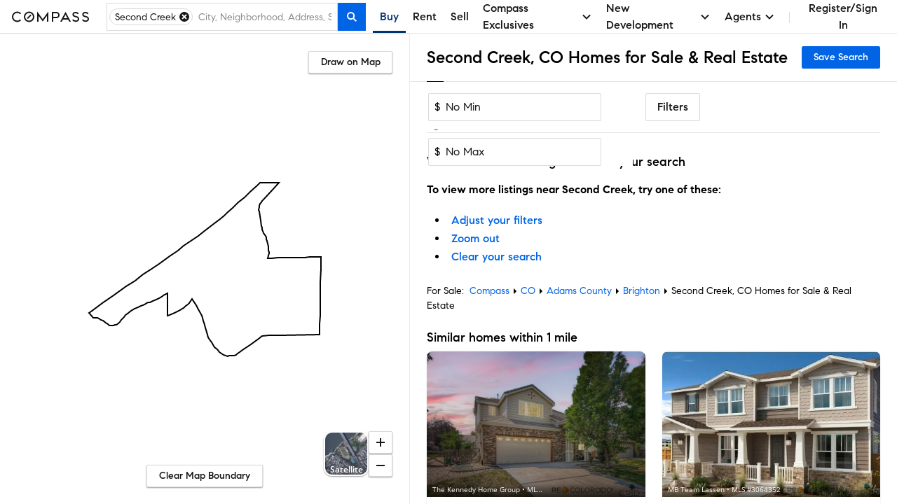

--- FILE ---
content_type: text/css
request_url: https://www.compass.com/ucfe-assets/util-classes.css/2/util-classes.min.css
body_size: -110
content:
.u-absoluteFill{position:absolute;top:0;right:0;bottom:0;left:0}.u-alignCenter{text-align:center}.u-alignLeft{text-align:left}.u-alignRight{text-align:right}.u-aspectRatio-1x1{padding-top:100%;height:0;overflow:hidden}.u-aspectRatio-4x3{padding-top:75%;height:0;overflow:hidden}.u-aspectRatio-16x9{padding-top:56.25%;height:0;overflow:hidden}.u-clearfix:after{content:"";display:table;clear:both}.u-displayBlock{display:block}.u-displayNone{display:none}@media not all and (max-width:647px){.u-displayNone--nonMobile{display:none!important}}@media (max-width:647px){.u-displayNone--mobile{display:none!important}}.u-ellipsis{overflow:hidden;text-overflow:ellipsis;white-space:nowrap}.u-flexContainer--col{-webkit-box-orient:vertical;-ms-flex-direction:column;flex-direction:column}.u-flexContainer--col,.u-flexContainer--row{display:-webkit-box;display:-ms-flexbox;display:flex;-webkit-box-direction:normal}.u-flexContainer--row{-webkit-box-orient:horizontal;-ms-flex-direction:row;flex-direction:row}.u-flexFill{-webkit-box-flex:1;-ms-flex-positive:1;flex-grow:1}.u-floatLeft{float:left}.u-floatRight{float:right}.u-inlineBlock{display:inline-block}.u-min100vh{min-height:100vh}@media print{.u-min100vh{min-height:auto}}.u-ie11MinHeightFlexFix{display:-webkit-box;display:-ms-flexbox;display:flex;-webkit-box-orient:vertical;-webkit-box-direction:normal;-ms-flex-direction:column;flex-direction:column;min-height:100vh}@media print{.u-ie11MinHeightFlexFix{min-height:auto}}.u-noScroll{overflow:hidden}.u-visibilityHidden{visibility:hidden!important}.u-noBorder{border:none!important}.u-noTopMargin{margin-top:0!important}.u-offScreen{position:fixed!important;top:auto!important;right:auto!important;bottom:auto!important;left:-1000vw!important;max-width:1000vw!important;overflow:hidden!important;opacity:0!important;pointer-events:none!important}.u-positionRelative{position:relative}.u-relativeBlock{display:block!important;position:relative!important;top:auto;right:auto;bottom:auto;left:auto}.u-unstyledButton{display:inline;border:none;background:transparent}.u-unstyledButton:focus{outline:none}.u-unstyledFieldset{margin:0;border:0;padding:0;min-width:0}.u-unstyledList{margin:0;padding:0;list-style-type:none}@media print{.u-uppercase{text-transform:uppercase}}@media print{.u-print--displayBlock{display:block!important}}@media print{.u-print--displayNone{display:none!important}}@media print{.u-print--positionStatic{position:static!important}}@media (max-width:375px){.u-xs--relativeBlock{display:block!important;position:relative!important;top:auto;right:auto;bottom:auto;left:auto}}@media (max-width:647px){.u-sm--relativeBlock{display:block!important;position:relative!important;top:auto;right:auto;bottom:auto;left:auto}}@media (max-width:887px){.u-md--relativeBlock{display:block!important;position:relative!important;top:auto;right:auto;bottom:auto;left:auto}}@media (max-width:951px){.u-lg--relativeBlock{display:block!important;position:relative!important;top:auto;right:auto;bottom:auto;left:auto}}

--- FILE ---
content_type: application/javascript
request_url: https://www.compass.com/ucfe-assets/consumer-search/consumer-search-v8.112.0/uc.web.bundle.js
body_size: 188603
content:
/*! For license information please see uc.web.bundle.js.LICENSE.txt */
"use strict";(self.webpackChunkconsumer_search=self.webpackChunkconsumer_search||[]).push([[579],{104:(e,t,n)=>{},210:(e,t,n)=>{n.d(t,{s:()=>S});var r=n(8975),a=n.n(r),o=n(1594),i=n.n(o);function d(e,t){(null==t||t>e.length)&&(t=e.length);for(var n=0,r=Array(t);n<t;n++)r[n]=e[n];return r}function l(){return l=Object.assign?Object.assign.bind():function(e){for(var t=1;t<arguments.length;t++){var n=arguments[t];for(var r in n)({}).hasOwnProperty.call(n,r)&&(e[r]=n[r])}return e},l.apply(null,arguments)}function c(e,t){if(e){if("string"==typeof e)return d(e,t);var n={}.toString.call(e).slice(8,-1);return"Object"===n&&e.constructor&&(n=e.constructor.name),"Map"===n||"Set"===n?Array.from(e):"Arguments"===n||/^(?:Ui|I)nt(?:8|16|32)(?:Clamped)?Array$/.test(n)?d(e,t):void 0}}var s=n(4649);function u(e){var t=e.className,n=e.links,r=e.linkPrefix,a=e.type,o=e.onClick,d=e.openInNewTab,c=void 0!==d&&d;return i().createElement("ul",{className:"textIntent-caption1 ".concat(t)},n.filter((function(e){return!!(e&&e.location&&e.location.seoId)})).map((function(e,t){var n="".concat(a,"-link-").concat(t),d="/".concat(r,"/").concat(e.location.seoId,"/"),s=e.location.name,u={};return c&&(u.target="_blank",u.rel="noreferrer"),i().createElement("li",{key:n,className:"uc-nearbySearch-link"},i().createElement("a",l({className:"cx-textLink",href:d},u,{onClick:function(e){o(e.target.dataset.category,e.target.dataset.rank,e.target.href)},"data-rank":"".concat(t),"data-category":a}),s))})))}u.propTypes={className:a().string.isRequired,links:a().arrayOf(a().shape({location:a().shape({seoId:a().string,name:a().string})})).isRequired,linkPrefix:a().string.isRequired,type:a().string.isRequired,onClick:a().func.isRequired,openInNewTab:a().bool};var m=n(5938),h=n(6439),p=n(330),f=(0,s.default)(u).withConfig({displayName:"column__StyledColumnLinks",componentId:"sc-14kigl5-0"})(["display:grid;padding-left:0px;list-style-type:none;grid-gap:16px;.uc-nearbySearch-link:nth-of-type( 1n + "," ){display:none;}"],(function(e){return 1+(e.collapsed?5:20)})),E=s.default.span.withConfig({displayName:"column__ColumnTitle",componentId:"sc-14kigl5-1"})(["display:inline-block;font-size:18px;margin-top:18px;line-height:24px;"]);function _(e){var t=e.header,n=e.links,r=e.linkPrefix,a=e.onClick,d=e.type,l=e.openInNewTab,s=void 0!==l&&l,u=function(e,t){return function(e){if(Array.isArray(e))return e}(e)||function(e,t){var n=null==e?null:"undefined"!=typeof Symbol&&e[Symbol.iterator]||e["@@iterator"];if(null!=n){var r,a,o,i,d=[],l=!0,c=!1;try{if(o=(n=n.call(e)).next,0===t){if(Object(n)!==n)return;l=!1}else for(;!(l=(r=o.call(n)).done)&&(d.push(r.value),d.length!==t);l=!0);}catch(e){c=!0,a=e}finally{try{if(!l&&null!=n.return&&(i=n.return(),Object(i)!==i))return}finally{if(c)throw a}}return d}}(e,t)||c(e,t)||function(){throw new TypeError("Invalid attempt to destructure non-iterable instance.\nIn order to be iterable, non-array objects must have a [Symbol.iterator]() method.")}()}((0,o.useState)(!0),2),_=u[0],g=u[1];return i().createElement("div",{className:"uc-nearbySearch-column"},i().createElement(E,{className:"textIntent-title2"},t),i().createElement(f,{collapsed:_,links:n,linkPrefix:r,type:d,onClick:a,openInNewTab:s}),n.length>5&&i().createElement(m.$,{icon:_?h.D:p.M,iconPosition:"right",onClick:function(){return g(!_)},variant:"naked",className:"uc-nearbySearch-button"},_?"Show More":"Show Less"))}_.propTypes={header:a().string.isRequired,links:a().arrayOf(a().shape({location:a().shape({seoId:a().string,name:a().string.isRequired})})).isRequired,linkPrefix:a().string.isRequired,type:a().string.isRequired,onClick:a().func.isRequired,openInNewTab:a().bool};var g=n(8925);function A(e){return e===g.ListingType.LISTING||e===g.ListingType.SHORT_TERM_RENTAL}function S(e){var t=e.onClick,n=e.listingType,r=e.location,a=e.neighborhoods,o=e.cities,d=e.zips,l=e.styleClasses,c=e.openInNewTab,s=void 0!==c&&c,u=A(n)?"for-rent":"homes-for-sale",m=A(n)?"Rent":"Sale",h=l&&l.title?l.title:"";return i().createElement(i().Fragment,null,r&&i().createElement("h3",{className:"uc-nearbySearch-title ".concat(h)},"Homes for ".concat(m," near ").concat(r)),i().createElement("div",{className:"uc-nearbySearch-container","data-tn":"nearbySearch-container"},Array.isArray(a)&&a.length&&i().createElement(_,{type:"neighborhood",header:"Neighborhoods","data-tn":"nearbySearch-neighborhood-column",id:"neighborhood-column",links:a,linkPrefix:u,onClick:t,openInNewTab:s})||null,Array.isArray(o)&&o.length&&i().createElement(_,{type:"city",header:"Cities","data-tn":"nearbySearch-city-column",id:"city-column",links:o,linkPrefix:u,onClick:t,openInNewTab:s})||null,Array.isArray(d)&&d.length&&i().createElement(_,{type:"zip",header:"ZIPs","data-tn":"nearbySearch-zip-column",id:"zip-column",links:d,linkPrefix:u,onClick:t,openInNewTab:s})||null))}S.propTypes={listingType:a().number.isRequired,location:a().string,neighborhoods:a().arrayOf(a().shape({location:a().shape({seoId:a().string,name:a().string.isRequired})})),cities:a().arrayOf(a().shape({location:a().shape({seoId:a().string,name:a().string.isRequired})})),zips:a().arrayOf(a().shape({location:a().shape({seoId:a().string,name:a().string.isRequired})})),onClick:a().func.isRequired,styleClasses:a().shape({title:a().string}),openInNewTab:a().bool}},330:(e,t,n)=>{n.d(t,{M:()=>i});var r=n(6022),a=n(527),o=n(2842);function i(e){return(0,a.jsx)(o.NoSsr,{children:(0,a.jsx)("svg",(0,r.__assign)({xmlns:"http://www.w3.org/2000/svg",width:"16",height:"16",viewBox:"0 0 16 16"},e,{children:(0,a.jsx)("use",{xlinkHref:"/ucfe-assets/cx-icons/7/cx-icons.cdn.svg#cx-icon-chevronUp_16x16"})}))})}},354:(e,t)=>{Object.defineProperty(t,"__esModule",{value:!0})},402:(e,t,n)=>{function r(e){return e&&e.__esModule?e:{default:e}}Object.defineProperty(t,"__esModule",{value:!0}),r(n(4310)),r(n(8871)),r(n(8566)),r(n(8852)),r(n(5718)),t.LocationSubType={SUB_NEIGHBORHOOD:0,NEIGHBORHOOD:1,MACRO_NEIGHBORHOOD:3,CITY_LIMITS:5,AREA:8,ISLAND:9,MAJOR_AREA:10,SUBCOUNTY:11,BOROUGH:12,REGION:6,RESI_NEIGHBORHOOD:2,COUNTY:4,STATE:7},t.BoundaryDetailLevel={HIGHEST:0,HIGH:1,MEDIUM_HIGH:2,MEDIUM:3,MEDIUM_LOW:4,LOW:5,LOWEST:6},t.SchoolBoundarySource={SCHOOL_NO_AZ_NO_DIST_BOUNDARY:0,SCHOOL_ATTENDANCE_ZONE:1,SCHOOL_DIST_BOUNDARY:2},t.LocationType={ZIPCODE:0,CITY:1,NEIGHBORHOOD:2,SCHOOL:3,COUNTY:4,STATE:5,SCHOOL_DISTRICT:6,GEO:7},t.JobStatusType={PENDING:0,RUNNING:1,DONE_SUCCESS:2,DONE_FAIL:3}},563:(e,t,n)=>{var r;Object.defineProperty(t,"__esModule",{value:!0}),(r=n(872))&&r.__esModule,t.BadgeType={COMPASS_EXCLUSIVE:0,ACTIVE_STATUS:1,COMING_SOON:2,SOLD_STATUS:3,OFF_MARKET_STATUS:4,PENDING_STATUS:5,INCENTIVE:6,NON_COMPASS_SOURCE:7,OPEN_HOUSE:8,NON_CONSUMER_SEARCHABLE:9,MANUAL_PATCH:10,NEW_LISTING:11,VIRTUAL_OPEN_HOUSE:12,PRICE_CHANGE:13,VIRTUAL_TOUR:14,START_SHOWING_DATE:15,PARTICIPANT_ONLY:16}},602:(e,t,n)=>{},669:(e,t)=>{Object.defineProperty(t,"__esModule",{value:!0}),t.FullSale={UNKNOWN:0,DOCUMENTARY_TRANSFER_TAX_CALCULATED:1,FULL_CONSIDERATION:2,DOCUMENTARY_TRANSFER_DUE_EQUALS_0:3,FULL_CONSIDERATION_LESS_LIENS_ENCUMBRANCES:4,DOC_NON_DISCLOSED:5},t.PartialInterest={FULL_INTEREST_SALE_OR_UNKNOWN_OR_NA:0,MULT_OWNERSHIP_INTEREST_SALE:1,PORTIONAL_INTEREST_SALE:2,PARTIAL_INTEREST_SALE:3},t.InterestRateType={UNAVAILABLE:0,FIXED:1,VARIABLE:2,GRADUATED:3,UNDETERMINED:4,UNKNOWN:5},t.LenderType={UNKNOWN:0,BANK:1,CREDIT_UNION:2,CONSTRUCTION_DEV_COMPANY:3,FUNDING_FINANCE_COMPANY:4,GOVERNMENT_AGENCY:5,HOLDING_COMPANY:6,INSURANCE_COMPANY:7,MORTGAGE_COMPANY:8,MORTGAGE_FUNDING_COMPANY:9,MERS:10,FSB:11,COMMERCIAL_CORPORATIONS:12,FNWMC:13},t.MortgageType={CONVENTIONAL_OR_UNKNOWN:0,CONSTRUCTION:1,FHA:2,VA:3,CREDIT_LINE:4},t.OwnerOccupancy={UNKNOWN:0,OWNER_OCCUPIED:1,OWNER_ABSENT_IN_STATE:2,OWNER_ABSENT_OUT_OF_STATE:3},t.ExtendedBool={UNKNOWN:0,YES:1,NO:2},t.ASSESSOR_PRIMARY_PARCEL_NUMBER="primaryParcelNumber",t.ASSESSOR_OWNERSHIP_TRANSFER_AMOUNT="ownershipTransferAmount",t.ASSESSOR_OWNERSHIP_TRANSFER_DATE="ownershipTransferDate",t.ACRIS_PARCEL_INFO_KEY_BBL="bbl";var n="borough";t.ACRIS_PARCEL_INFO_KEY_BOROUGH=n;var r="boroughCode";t.ACRIS_PARCEL_INFO_KEY_BOROUGH_CODE=r;var a="block";t.ACRIS_PARCEL_INFO_KEY_BLOCK=a,t.ACRIS_PARCEL_INFO_KEY_LOT="lot";var o="airRights";t.ACRIS_PARCEL_INFO_KEY_AIR_RIGHTS=o;var i="easement";t.ACRIS_PARCEL_INFO_KEY_EASEMENT=i;var d="partialLot";t.ACRIS_PARCEL_INFO_KEY_PARTIAL_LOT=d;var l="subterraneanRights";t.ACRIS_PARCEL_INFO_KEY_SUBTERRANEAN_RIGHTS=l,t.ACRIS_DATA_SOURCE_NAME="ACRIS",t.ACRIS_DOCUMENT_SEARCH_PREFIX="http://a836-acris.nyc.gov/DS/DocumentSearch/DocumentDetail?doc_id=";var c=["bbl",n,r,a,"lot",o,i,d,l];t.ACRIS_PARCEL_EXTRA_KEYS=c;var s="documentType";t.ACRIS_SALE_INFO_KEY_DOCUMENT_TYPE=s;var u="documentId";t.ACRIS_SALE_INFO_KEY_DOCUMENT_ID=u;var m="recordedBorough";t.ACRIS_SALE_INFO_KEY_RECORDED_BOROUGH=m;var h=[s,u,m];t.ACRIS_SALE_INFO_EXTRA_KEYS=h;var p="documentType";t.REALTYTRAC_SALE_INFO_KEY_DOCUMENT_TYPE=p;var f="documentId";t.REALTYTRAC_SALE_INFO_KEY_DOCUMENT_ID=f;var E=[p,f];t.REALTYTRAC_SALE_INFO_EXTRA_KEYS=E},786:(e,t)=>{Object.defineProperty(t,"__esModule",{value:!0}),t.ComparableScoringType={ACTIVE_LISTING:0,IN_CONTRACT:1,RECENTLY_SOLD_LISTING:2,IN_BUILDING_RECENT:3,IN_BUILDING_HISTORY:4}},872:(e,t)=>{Object.defineProperty(t,"__esModule",{value:!0}),t.ListingIndicatorType={PRICE_INCREASE:0,PRICE_DECREASE:1}},982:(e,t)=>{Object.defineProperty(t,"__esModule",{value:!0}),t.MapClusterType={AGGREGATE_LISTING_BUBBLE:0,HIDDEN_ADDRESS_PIN:1,MULTI_LISTING_BUILDING:2,MULTI_LISTING_PIN:3,SINGLE_LISTING_PIN:4,SOLDS_LAYER_MINI_PIN:5,SOLDS_LAYER_DOT_PIN:6},t.SearchOptionalField={CONTACT_INFOS:0,TRANSIT:1,LISTING_DETAILS:2,SCHOOLS:3,LOCATION_ENTITIES:4,SCHOOL_DISTRICTS:5,SUPER_RESOLUTION_IMAGES:6,TRANSPORTATION:7,CLIMATE_RISK:8,LISTING_ID_SHA_ALTERNATIVES:9,AGENT_BRANDING:10}},1074:(e,t,n)=>{var r;Object.defineProperty(t,"__esModule",{value:!0}),(r=n(2742))&&r.__esModule,t.AgentProfileType={INDIVIDUAL:0,TEAM:1};var a={NONE:0,CO_BROKER:1,MANAGEMENT_FIRM:2,LEASING_OFFICE:3,SALES_OFFICE:4,ACCESS_CONTACT:5,UC_AGENT:6,CLOSING_CONTACT:7,OWNER_OR_LANDLORD:8,TENANT:9,CO_EXCLUSIVE_BROKER:10,MANAGING_AGENT:11,ACCOUNT_EXECUTIVE:12,TRANSFER_AGENT:13,CLOSING_AGENT:14,DOORMAN:15};t.ContactInfoType=a;var o={[a.NONE]:"",[a.CO_BROKER]:"cobrokerContacts",[a.MANAGEMENT_FIRM]:"managementCompaniesContacts",[a.LEASING_OFFICE]:"leasingOfficeContacts",[a.SALES_OFFICE]:"salesOfficeContacts",[a.ACCESS_CONTACT]:"accessContactContacts",[a.UC_AGENT]:"agentContacts",[a.CLOSING_CONTACT]:"closingContactContacts",[a.OWNER_OR_LANDLORD]:"landlordContacts",[a.TENANT]:"tenantContacts",[a.CO_EXCLUSIVE_BROKER]:"coexclusiveBrokerContacts",[a.MANAGING_AGENT]:"managingAgentContacts",[a.ACCOUNT_EXECUTIVE]:"accountExecutiveContacts",[a.TRANSFER_AGENT]:"transferAgentContacts",[a.CLOSING_AGENT]:"closingAgentContacts",[a.DOORMAN]:"doormanContacts"};t.CONTACTINFO_TYPE_TO_FIELD_NAME_MAP=o,t.STATE_TO_LICENSE_PREFIX={CA:"DRE #",TX:"TREC #"},t.LICENSE_PREFIX_DEFAULT="License #"},1089:(e,t,n)=>{n(104),n(8980),n(3528)},1151:(e,t)=>{Object.defineProperty(t,"__esModule",{value:!0})},1221:(e,t,n)=>{var r;Object.defineProperty(t,"__esModule",{value:!0}),(r=n(5655))&&r.__esModule},1254:(e,t,n)=>{function r(e){return e&&e.__esModule?e:{default:e}}Object.defineProperty(t,"__esModule",{value:!0}),r(n(4310)),r(n(8566)),r(n(8852)),t.InsuranceRequirement={REQUIRED:0,RECOMMENDED:1}},1406:(e,t)=>{Object.defineProperty(t,"__esModule",{value:!0}),t.ALBANY_GLOBALMLS="albany_globalmls",t.ALBANY_GLOBALMLS_SPARK="albany_globalmls_spark",t.ASPEN_MLS_RETS="aspen_mls_rets",t.ASPEN_AGMLS_SPARK="aspen_agmls_spark",t.AUSTIN_ACTRIS="austin_actris",t.AUSTIN_ACTRIS_C1="austin_actris_c1",t.AUSTIN_ACTRIS_FARM="austin_actris_farm",t.AUSTIN_ACTRIS_TRESTLE="austin_actris_trestle",t.AUSTIN_ACTRIS_TRESTLE_RESO="austin_actris_trestle_reso",t.AUSTIN_BCSMLS="austin_bcsmls",t.AUSTIN_BCSMLS_TRESTLE="austin_bcsmls_trestle",t.AUSTIN_HLMLS="austin_hlmls",t.AUSTIN_HLMLS_GRID="austin_hlmls_grid",t.AUSTIN_CHCBRMLS="austin_chcbrmls",t.AUSTIN_CHCBRMLS_API="austin_chcbrmls_api",t.AUSTIN_CHCBRMLS_RESO="austin_chcbrmls_reso",t.AUSTIN_CTXMLS="central_tx_ctxmls",t.AUSTIN_CTXMLS_TRESTLE="central_tx_ctxmls_trestle",t.AUSTIN_WACOREALTORS="austin_wacorealtors",t.BAKERSFIELD_AVMLS="bakersfield_avmls",t.BAKERSFIELD_FRESNOMLS="bakersfield_fresnomls",t.BAKERSFIELD_GEMLS="bakersfield_gemls",t.BATON_ROUGE_RAA="baton_rouge_raa",t.BATON_ROUGE_GBRMLS="baton_rouge_gbrmls",t.BOSTON_CCIMLS="boston_ccimls",t.BOSTON_CCIMLS_SPARK="boston_ccimls_spark",t.BOSTON_LINK="boston_link",t.BOSTON_MVMLS="boston_mvmls",t.BOSTON_NANTUCKET_LINK="boston_nantucket_link",t.BOSTON_MLS_RETS="boston_mls_rets",t.BOSTON_MLSPIN_BRIDGE="boston_mlspin_bridge",t.BOSTON_BCBR="boston_bcbr",t.CHICAGO_MRED_PLN_GRID="chicago_mred_pln_grid",t.CINCINNATI_CINCYMLS="cincinnati_cincymls",t.CINCINNATI_NKAR="cincinnati_nkar",t.CINCINNATI_SEIBR="cincinnati_seibr",t.COMMON_RESO_GRID="common_reso_grid",t.COMMON_RESO_FEED="common_reso_feed",t.CLEVELAND_MLSNOW="cleveland_mlsnow",t.CHARLESTON_HHIMLS="charleston_hhimls",t.CHARLESTON_TRIDENT="charleston_trident",t.CHARLESTON_LRMLS_SPARK="charleston_lrmls_spark",t.CHARLOTTE_CANOPY="charlotte_canopy",t.CHARLOTTE_HCAR="charlotte_hcar",t.CHICAGO_GNIAR="chicago_gniar",t.CHICAGO_GNIAR_GRID="chicago_gniar_grid",t.CHICAGO_MLS_RETS="chicago_mls_rets",t.CHICAGO_MRED_PLNMLS="chicago_mred_plnmls",t.CHICAGO_MRED_C1="chicago_mred_c1",t.CHICAGO_MRED_GRID="chicago_mred_grid",t.CHICAGO_RAR="chicago_rar",t.CORPUS_CHRISTI_CCARMLS="corpus_christi_ccarmls",t.COLUMBUS_CCOR="columbus_ccor",t.CORPUS_CHRISTI_STMLS="corpus_christi_stmls",t.DC_MRIS_VOW_RETS="dc_mris_vow_rets",t.DC_MRIS_RETS="dc_mris_rets",t.DENVER_GCBORMLS="denver_gcbormls",t.DENVER_GJARA="denver_gjara",t.DENVER_GJARA_TRESTLE="denver_gjara_trestle",t.DENVER_IRES="denver_ires",t.DENVER_IRES_BRIDGE="denver_ires_bridge",t.DENVER_RECOLORADO="denver_recolorado",t.DENVER_RECOLORADO_CS="denver_recolorado_cs",t.DENVER_RECOLORADO_GRID="denver_recolorado_grid",t.DENVER_PPMLS="denver_ppmls",t.DENVER_SUMMITCOUNTYMLS="denver_summitcountymls",t.DENVER_SUMMITCOUNTYMLS_TRESTLE="denver_summitcountymls_trestle",t.DENVER_VMLS="denver_vmls",t.DENVER_VMLS_SPARK="denver_vmls_spark",t.DURHAM_RALEIGH_AMLS="durham_raleigh_amls",t.DURHAM_RALEIGH_TRIANGLEMLS="durham_raleigh_trianglemls",t.DURHAM_RALEIGH_LLPR="durham_raleigh_llpr",t.BRIGHT="bright",t.MINNEAPOLIS_RANW_GRID="minneapolis_ranw_grid",t.MINNEAPOLIS_LSAR_GRID="minneapolis_lsar_grid",t.NATIONAL_FIZBER="national_fizber",t.NATIONAL_NEWHOME="national_newhome",t.PHILADELPHIA_BRIGHT="philadelphia_bright",t.PHILADELPHIA_BRIGHT_RENTAL="philadelphia_bright_rental",t.PHILADELPHIA_GLVRMLS="philadelphia_glvrmls",t.PHILADELPHIA_GLVRMLS_TRESTLE="philadelphia_glvrmls_trestle",t.PHILADELPHIA_GSBOR="philadelphia_gsbor",t.PHILADELPHIA_GSBOR_GRID="philadelphia_gsbor_grid",t.PHILADELPHIA_PMAR="philadelphia_pmar",t.PHILADELPHIA_PMAR_SPARK="philadelphia_pmar_spark",t.PHILADELPHIA_SJSRMLS="philadelphia_sjsrmls",t.PHILADELPHIA_MOMLS="philadelphia_momls",t.PHILADELPHIA_CMCMLS="philadelphia_cmcmls",t.DC_BRIGHT_RENTAL="dc_bright_rental",t.DETROIT_AAABOR="detroit_aaabor",t.DETROIT_MIREALSOURCE="detroit_mirealsource",t.DETROIT_REALCOMP="detroit_realcomp",t.FL_PANHANDLE_CPAR="fl_panhandle_cpar",t.FL_PANHANDLE_CPAR_TRESTLE="fl_panhandle_cpar_trestle",t.FL_PANHANDLE_CPAR_TRESTLE_V2="fl_panhandle_cpar_trestle_v2",t.FL_PANHANDLE_CATRS="fl_panhandle_catrs",t.GRAND_RAPIDS_MICHRIC="grand_rapids_michric",t.GRAND_RAPIDS_NGLRMLS="grand_rapids_nglrmls",t.HAWAII_HICENTRAL="hawaii_hicentral",t.HAWAII_HICENTRAL_TRESTLE="hawaii_hicentral_trestle",t.HAWAII_HIS="hawaii_his",t.HAWAII_HIS_RESO="hawaii_his_reso",t.HAWAII_MAUIMLS="hawaii_mauimls",t.HAWAII_MAUIMLS_RESO="hawaii_mauimls_reso",t.HOUSTON_GAR="houston_gar",t.HOUSTON_HAR="houston_har",t.HOUSTON_HAR_PPS="houston_har_pps",t.HOUSTON_HAR_TRESTLE="houston_har_trestle",t.HREO="hamptons_hreo",t.IDAHO_MT_CENTRAL="idaho_mt_central",t.IDAHO_SUNVALLEYMLS="idaho_sunvalleymls",t.IDAHO_IMLS="idaho_imls",t.INDIANAPOLIS_IRMLS="indianapolis_irmls",t.INDIANAPOLIS_MIBOR="indianapolis_mibor",t.INDIANAPOLIS_SIRA="indianapolis_sira",t.JACKSON_HOLE_SRMLS="jackson_hole_srmls",t.JACKSON_HOLE_SRMLS_RESO="jackson_hole_srmls_reso",t.JACKSON_HOLE_SCBOR="jackson_hole_scbor",t.JACKSON_HOLE_TETON="jackson_hole_teton",t.JACKSON_HOLE_WYOMINGMLS="jackson_hole_wyomingmls",t.JACKSONVILLE_FL_ECAR="jacksonville_fl_ecar",t.JACKSONVILLE_FL_ECAR_SPARK="jacksonville_fl_ecar_spark",t.JACKSONVILLE_FL_GACAR="jacksonville_fl_gacar",t.JACKSONVILLE_FL_NEFMLS="jacksonville_fl_nefmls",t.JACKSONVILLE_FL_SASJMLS="jacksonville_fl_sasjmls",t.JACKSONVILLE_FL_FCMLS="jacksonville_fl_fcmls",t.JACKSONVILLE_FL_PENSACOLA="jacksonville_fl_pensacola",t.JACKSONVILLE_FL_AINCAR="jacksonville_fl_aincar",t.FL_NEFMLS_SPARK="fl_nefmls_spark",t.LAS_VEGAS_GLVAR="las_vegas_glvar",t.KANSAS_CITY_HEARTLAND="kansas_city_heartland",t.KANSAS_CITY_SAOR="kansas_city_saor",t.KANSAS_CITY_SAOR_GRID="kansas_city_saor_grid",t.KANSAS_CITY_SCKMLS="kansas_city_sckmls",t.KANSAS_CITY_LBOR="kansas_city_lbor",t.KANSAS_CITY_LBOR_GRID="kansas_city_lbor_grid",t.KNOXVILLE_GCAR="knoxville_gcar",t.KNOXVILLE_KAARMLS="knoxville_kaarmls",t.KNOXVILLE_TVRMLS="knoxville_tvrmls",t.MADISON_SCWMLS="madison_scwmls",t.MEMPHIS_MAARMLS="memphis_maarmls",t.MEMPHIS_CWTAOR_SPARK="memphis_cwtaor_spark",t.MIAMI_FKMLS="miami_fkmls",t.MIAMI_GFLR_RETS="miami_gflr_rets",t.MIAMI_PENSACOLA="miami_pensacola",t.MIAMI_RAMC="miami_ramc",t.MIAMI_RAMC_TRESTLE="miami_ramc_trestle",t.MIAMI_RAPB="miami_rapb",t.MIAMI_RE_RETS="miami_re_rets",t.MIAMI_RE_V2_RETS="miami_re_v2_rets",t.MIAMI_TRESTLE_IDX_PLUS="miami_trestle_idx_plus",t.MIAMI_SPACE_COAST_MLS="miami_scmls",t.MIAMI_SBMLS="miami_sbmls",t.MIAMI_SEFMLS_BRIDGE="miami_sefmls_bridge",t.MIAMI_MARCOMLS="miami_marcomls",t.MIAMI_PBBOR="miami_pbbor",t.MIAMI_PBBOR_REPLACEMENT="miami_pbbor_replacement",t.MIAMI_RAIRCMLS_TRESTLE="miami_raircmls_trestle",t.MIAMI_RE_TRESTLE="miami_re_trestle",t.MILWAUKEE_METROMLS="milwaukee_metromls",t.MILWAUKEE_METROMLS_RESO="milwaukee_metromls_reso",t.MINNEAPOLIS_LSAR="minneapolis_lsar",t.MINNEAPOLIS_NORTHSTAR="minneapolis_northstar",t.MINNEAPOLIS_RANW="minneapolis_ranw",t.MYRTLE_BEACH_CCAR="myrtle_beach_ccar",t.NAPLES_RETS="napmls_rets",t.NAPLES_FORTMLS_TRESTLE="naples_fortmls_trestle",t.NAPLES_FORTMLS_TRESTLE_V2="naples_fortmls_trestle_v2",t.NAPLES_FORTMLS="naples_fortmls",t.NAPLES_BEARMLS="naples_bearmls",t.NAPLES_MARCOMLS_TRESTLE="naples_marcomls_trestle",t.NAPLES_MARCOMLS_SPARK="naples_marcomls_spark",t.NAPLES_NABOR_BRIDGE="naples_nabor_bridge",t.NASHVILLE_REALTRACS="nashville_realtracs",t.NASHVILLE_GRID_REALTRACS="nashville_grid_realtracs",t.NASHVILLE_KAARMLS="nashville_kaarmls",t.NORTHERN_NJ_CJMLS="northern_nj_cjmls",t.NORTHERN_NJ_HUDSON_COUNTY="northern_nj_hudson_county",t.NORTHERN_NJ_GSMLS="northern_nj_gsmls",t.NORTHERN_NJ_GSMLSBO="northern_nj_gsmlsbo",t.NORTHERN_NJ_NJMLS="northern_nj_njmls",t.NORTHERN_NJ_NJMLS_RESO="northern_nj_njmls_reso",t.EL_PASO_GEPAR="el_paso_gepar",t.EL_PASO_GEPAR_SPARK="el_paso_gepar_spark",t.NYC_EXCLUSIVES="nyc_exclusives",t.HAMPTONS_OUTEAST="hamptons_outeast",t.HAMPTONS_OUTEAST_BRIDGE="hamptons_outeast_bridge",t.HAMPTONS_EELIMLS="hamptons_eelimls",t.HAMPTONS_EELI_REPLACEMENT="hamptons_eeli_replacement",t.NYC_RLS_DLA="nyc_rls_dla",t.NYC_RLS_RESO="nyc_rls_reso",t.NYC_RLS_TRESTLE_DIRECT="nyc_rls_trestle_direct",t.NYC_OLR="olr",t.NYC_OLR_LONG="nyc_olr",t.NYC_OLR_VOW_SALES="olr_vow_sales",t.NYC_OLR_VOW_RENTALS="olr_vow_rentals",t.NYC_OLR_VOW_BFS="olr_vow_bfs",t.NYC_OLR_NON_VOW_SALES="olr_sales",t.NYC_OLR_NON_VOW_RENTALS="olr_rentals",t.NYC_OLR_OPEN_RENTALS="olr_open_rentals",t.NYC_COMPASS_MANUAL="manual",t.NYC_ARCGATE="arcgate",t.NYC_REAL_PLUS="RealPlus",t.NYC_REALPLUS="nyc_realplus",t.NYC_REALTYMX="nyc_realtymx",t.NYC_ACRIS="ACRIS",t.NYC_NESTIO="nestio",t.NYC_BKMLS="nyc_bkmls",t.NYC_RPAD="RPAD",t.NYC_SIBOR="nyc_sibor",t.NYC_SIBOR_SPARK="nyc_sibor_spark",t.OKLAHOMA_CITY_MLSOK="oklahoma_city_mlsok",t.PEORIA_IL_RMLS="peoria_il_rmls",t.PEORIA_RMLS="peoria_rmls",t.PHOENIX_ARMLS="phoenix_armls",t.PHOENIX_ARMLS_BRIDGE="phoenix_armls_bridge",t.PHOENIX_MLSAZ="phoenix_mlsaz",t.PHOENIX_PAAR="phoenix_paar",t.PHOENIX_NAAOR_SPARK="phoenix_naaor_spark",t.PHOENIX_PRESCOTT_GRID="phoenix_prescott_grid",t.PORTLAND_OR_RMLS_RESO="portland_or_rmls_reso",t.RICHMOND_VA_CVRMLS="richmond_va_cvrmls",t.RICHMOND_VA_CVRMLS_TRESTLE="richmond_va_cvrmls_trestle",t.RICHMOND_VA_LAR="richmond_va_lar",t.RICHMOND_VA_CAAR="richmond_va_caar",t.RICHMOND_VA_CAAR_TRESTLE="richmond_va_caar_trestle",t.RICHMOND_VA_RVAR="richmond_va_rvar",t.LA_BIGBEAR_TRESTLE="la_bigbear_trestle",t.LA_CLAW="la_claw",t.LA_CLAW_V2="la_claw_v2",t.LA_ROWMLS="la_rowmls",t.LA_CRMLS="la_crmls_rets",t.LA_TRESTLE_IDX_PLUS="la_trestle_idx_plus",t.LA_GPSMLS="la_gpsmls",t.LA_ITECH="la_itech",t.LA_CRISNET="la_crisnet",t.LA_PFAR="la_pfar",t.LA_VCF="la_vcf",t.LA_VCRDS="la_vcrds",t.LA_IDYLLWILD="la_idyllwild",t.LA_OJAI="la_ojai",t.LUBBOCK_AAR="lubbock_aar",t.LUBBOCK_LARMLS="lubbock_larmls",t.LUBBOCK_LARMLS_RESO="lubbock_larmls_reso",t.LUBBOCK_LARMLS_SPARK="lubbock_larmls_spark",t.LAKE_TAHOE_INYO="lake_tahoe_inyo",t.LAKE_TAHOE_IVRMLS_TRESTLE="lake_tahoe_ivrmls_trestle",t.LAKE_TAHOE_MLBOR="lake_tahoe_mlbor",t.LAKE_TAHOE_STMLS="lake_tahoe_stmls",t.LAKE_TAHOE_TSMLS="lake_tahoe_tsmls",t.LAKE_TAHOE_METROLIST="lake_tahoe_metrolist",t.LAKE_TAHOE_METROLIST_RESO="lake_tahoe_metrolist_reso",t.LAKE_TAHOE_IVRMLS="lake_tahoe_ivrmls",t.LAKE_TAHOE_NNRMLS="lake_tahoe_nnrmls",t.LAKE_TAHOE_NNRMLS_SPARK="lake_tahoe_nnrmls_spark",t.LAKE_TAHOE_REMETROLIST="lake_tahoe_remetrolist",t.LAKE_TAHOE_PLUMAS="lake_tahoe_plumas",t.LAREDO_LBR="laredo_lbr",t.LAREDO_GMAR="laredo_gmar",t.PANAMA_CITY_ECAR="panama_city_ecar",t.PITTSBURGH_WPMLS="pittsburgh_wpmls",t.PORTLAND_OR_RMLS="portland_or_rmls",t.SALT_LAKE_CITY_PCBR="salt_lake_city_pcbr",t.SF_SFAR="sf_sfar",t.SF_MLSLISTINGS="sf_mlslistings",t.SF_BAREIS="sf_bareis",t.SF_REBAREIS="sf_rebareis",t.SF_EBRD="sf_ebrd",t.SF_EBRD_CS="sf_ebrd_cs",t.SF_EBRD_C1="sf_ebrd_c1",t.SF_RESFAR="sf_resfar",t.SF_SFAR_BRIDGE="sf_sfar_bridge",t.SF_SAOR_SPARK="sf_saor_spark",t.SANTA_BARBARA_MONTECITO_MLS_RETS="santa_barbara_montecito_mls_rets",t.SANTA_BARBARA_SBMLS_SPARK="santa_barbara_sbmls_spark",t.SANTA_BARBARA_MONTECITO_RENTALS="santa_barbara_montecito_rentals",t.SANTA_BARBARA_MONTECITO_NSBCRMLS="santa_barbara_montecito_nsbcrmls",t.SALT_LAKE_CITY_WFRMLS="salt_lake_city_wfrmls",t.SAN_ANTONIO_SABOR="san_antonio_sabor",t.SAN_ANTONIO_SABOR_C1="san_antonio_sabor_c1",t.SAN_ANTONIO_KBR="san_antonio_kbr",t.SAN_ANTONIO_KBR_RESO="san_antonio_kbr_reso",t.SAN_DIEGO_SANDICOR="san_diego_sandicor",t.SAN_DIEGO_SANDICOR_C1="san_diego_sandicor_c1",t.SAN_DIEGO_SANDICOR_RESO="san_diego_sandicor_reso",t.SAVANNAH_SARMLS="savannah_sarmls",t.SAVANNAH_SARMLS_TRESTLE="savannah_sarmls_trestle",t.SPOKANE_CDAMLS="spokane_cdamls",t.SPOKANE_CDAMLS_SPARK="spokane_cdamls_spark",t.SPOKANE_SPOKANEMLS="spokane_spokanemls",t.ST_LOUIS_MARIS="st_louis_maris",t.COMPASS_INGESTION_SOURCE_ST_LOUIS_MARIS_V2="st_louis_maris_v2",t.ST_LOUIS_BDAR="st_louis_bdar",t.TULSA_MLSTECHNOLOGY="tulsa_mlstechnology",t.TELLURIDE_CRENMLS="telluride_crenmls",t.TELLURIDE_TMLS="telluride_tmls",t.TOLEDO_OH_NORIS="toledo_oh_noris",t.WESTCHESTER_NY_CGND="westchester_ny_cgnd",t.WESTCHESTER_NY_HGAR="westchester_ny_hgar",t.WESTCHESTER_NY_HGAR_RENTALS="westchester_ny_hgar_rentals",t.WESTCHESTER_NY_HVCRMLS_SPARK="westchester_ny_hvcrmls_spark",t.WESTCHESTER_NY_MHMLS="westchester_ny_mhmls",t.WESTCHESTER_NY_ONEKEY="westchester_ny_onekey",t.WESTCHESTER_NY_ONEKEY_GRID="westchester_ny_onekey_grid",t.WESTCHESTER_NY_ONEKEY_GRID_BK="westchester_ny_onekey_grid_bk",t.WESTCHESTER_NY_ULSTER="westchester_ny_ulster",t.WESTCHESTER_NY_ULSTER_SPARK="westchester_ny_ulster_spark",t.COMPASS_INGESTION_SOURCE_WESTCHESTER_NY_ONEKEY_GRID_V2="westchester_ny_onekey_grid_v2",t.COMPASS_INGESTION_SOURCE_WESTCHESTER_NY_ONEKEY_GRID_BK_V2="westchester_ny_onekey_grid_bk_v2",t.WESTERN_NY_WNYREIS="western_ny_wnyreis",t.WESTERN_NY_GBRAR="western_ny_gbrar",t.WESTERN_NY_WNYREIS_TRESTLE="western_ny_wnyreis_trestle",t.WILMINGTON_NC_NCRMLS="wilmington_nc_ncrmls",t.WILMINGTON_NC_NCRMLS_RESO="wilmington_nc_ncrmls_reso",t.DALLAS_NTREIS="ntreis_rets",t.DALLAS_GTAR="dallas_gtar",t.DALLAS_NTREIS_REPLACEMENT="dallas_ntreis_replacement",t.ATLANTA_GAMLS="gamls",t.ATLANTA_GAMLS_REPLACEMENT="atlanta_gamls_replacement",t.ATLANTA_FMLS="atlanta_fmls",t.ATLANTA_FMLS_BRIDGE="atlanta_fmls_bridge",t.ATLANTA_FMLS_C1="atlanta_fmls_c1",t.ATLANTA_MIDGAMLS="atlanta_midgamls",t.ATLANTA_CBOR="atlanta_cbor",t.ATLANTA_NEGBOR="atlanta_negbor",t.ATLANTA_NEGBOR_NAVICA="atlanta_negbor_navica",t.GREENSBORO_TRIAD="greensboro_triad",t.GREENVILLE_GGAR="greenville_ggar",t.GREENVILLE_SPARTANBURG="greenville_spartanburg",t.GREENVILLE_SPARTANBURG_GRID="greenville_spartanburg_grid",t.GREENVILLE_WESTERN_UPSTATE="greenville_western_upstate",t.GREENVILLE_WUMLS_TRESTLE="greenville_wumls_trestle",t.GREENWICH_GMLS="gmls_rets",t.GREENWICH_SMART="greenwich_ct_smart",t.GREENWICH_SMART_V2="greenwich_ct_smart_v2",t.GREENWICH_CT_DARIEN="greenwich_ct_darien",t.GREENWICH_CT_GMLS_SPARK="greenwich_ct_gmls_spark",t.GREENWICH_CT_NEWCANAAN="greenwich_ct_newcanaan",t.SEATTLE_NWMLS="seattle_nwmls",t.SEATTLE_NWMLS_GRID="seattle_nwmls_grid",t.SEATTLE_YAKIMA="seattle_yakima",t.ORLANDO_MFRMLS="orlando_mfrmls",t.ORLANDO_MFRMLS_BRIDGE="orlando_mfrmls_bridge",t.ORLANDO_DAYTONAMLS="orlando_daytonamls",t.ORLANDO_DAYTONAMLS_SPARK="orlando_daytonamls_spark",t.ORLANDO_SMYRNAMLS_TRESTLE="orlando_smyrnamls_trestle",t.ORLANDO_STELLAR_GRID="orlando_stellar_grid",t.LONG_ISLAND_MLSLI="long_island_mlsli",t.NORTHEAST_NC_OBAR="northeast_nc_obar",t.NORTHEAST_NC_OBAR_RESO="northeast_nc_obar_reso",t.NORTHERN_NEW_ENGLAND_ML="northern_new_england_ml",t.NORTHERN_NEW_ENGLAND_NERENMLS="northern_new_england_nerenmls",t.RHODE_ISLAND_STATEWIDEMLS="rhode_island_statewidemls",t.RI_STATEWIDE_TRESTLE="ri_statewide_trestle",t.NEW_ORLEANS_GSREIN="new_orleans_gsrein",t.NORTH_CAROLINA_TRIAD="north_carolina_triad",t.LA_MS_GCAOR_SPARK="la_ms_gcaor_spark",t.LA_MS_ROAM_RESO="la_ms_roam_reso",t.LA_MS_SWLAOR_TRESTLE="la_ms_swlaor_trestle",t.LA_MS_SWLAOR_TRESTLE_V2="la_ms_swlaor_trestle_v2",t.LA_MS_RAA_BRIDGE="la_ms_raa_bridge",t.ATPROPERTIES="atproperties",t.REALTYTRAC="REALTYTRAC",t.PLUTO="PLUTO",t.ARCGATE_BUILDING="ARCGATE_BUILDING",t.SMARTSHOOT_BUILDING="SMARTSHOOT_BUILDING",t.BUILDING="building",t.UC_PROPERTY_MANUAL_EDITS="uc_property_manual_edits",t.ADLE_MANUAL_SOURCE_FEED="adle_manual",t.NYC_MANUAL_SOURCE_FEED="nyc_manual",t.LISTING_EDITOR_SOURCE_FEED="listing_editor_manual",t.LISTING_EDITOR_PROVIDER_AT_PROPERTIES="at-properties-by-upload",t.BUILDING_EDITOR_SOURCE_FEED="building_editor_manual",t.AGGREGATED_BUILDING_SOURCE_FEED="aggregated_building",t.LEGACY_BUILDING_EDITOR_SOURCE_FEED="legacy_editor_manual"},1524:(e,t,n)=>{var r;Object.defineProperty(t,"__esModule",{value:!0}),(r=n(4310))&&r.__esModule,t.VideoSource={VIDEO_SOURCE_UNSPECIFIED:0,YOUTUBE:1}},1588:(e,t,n)=>{function r(e){return e&&e.__esModule?e:{default:e}}Object.defineProperty(t,"__esModule",{value:!0}),r(n(4310)),r(n(8566)),r(n(8852)),r(n(402)),t.LocationType={ZIPCODE:0,CITY:1,NEIGHBORHOOD:2,SCHOOL:3,COUNTY:4,STATE:5,SCHOOL_DISTRICT:6,GEO:7},t.DistrictMessage={NONE:0,CHOICE:1,NEARBY:2},t.GreatSchoolsType={PUBLIC:0,PRIVATE:1,CHARTER:2},t.SchoolBoundarySource={SCHOOL_NO_AZ_NO_DIST_BOUNDARY:0,SCHOOL_ATTENDANCE_ZONE:1,SCHOOL_DIST_BOUNDARY:2},t.SchoolInfoUpdateType={ADDED:0,DELETED:1,UPDATED:2},t.KafkaUpdateStatus={SUCCESS:0,BAD_REQUEST:1,FAILURE_IN_KAFKA_CLUSTER:2}},1625:(e,t,n)=>{function r(e){return e&&e.__esModule?e:{default:e}}Object.defineProperty(t,"__esModule",{value:!0}),r(n(1254)),r(n(8566)),r(n(1074)),r(n(402)),r(n(2809)),r(n(5718)),r(n(3058)),r(n(5655)),r(n(2620)),r(n(4474)),r(n(2742)),r(n(1851)),r(n(8480)),r(n(1588)),r(n(8854)),r(n(563)),r(n(872)),r(n(3399)),r(n(6028)),r(n(5646)),r(n(1952)),t.ProcessedListingType={RENTAL:0,BUILDING:1,SALE:2,SHORT_TERM_RENTAL:3},t.TransactionType={EXCLUSIVE:0,CO_BROKE:1,OPEN:2,LIMITED:3,FSBO:4,NEW_CONSTRUCTION:5},t.PetPolicy={NONE:0,ONLY_CATS:1,ONLY_DOGS:2,PETS_ALLOWED:3},t.SchoolLevel={ELEMENTARY:0,MIDDLE:1,HIGH:2},t.ActionType={TEXT:0,PHONE:1,EMAIL:2,LINK:3},t.NoticeType={INFO:0},t.ChangeInfoType={PRICE_INCREASE:0,PRICE_DECREASE:1,TO_STATUS:2,NEW_LISTING:3,BACK_ON_MARKET:4,COMING_SOON:5},t.BUYERS_BROKER_COMMISSION="Buyer's Broker Commission",t.RENTERS_BROKER_COMMISSION="Renter's Broker Commission",t.LISTING_TRANSACTION_TYPE="Transaction Type",t.AGENT_REMARKS="Agent Remarks",t.ACCESS_INFO="Showing Instructions",t.validateProcessedListing=function(e){let t;return t=validatePublicInfo(e.publicInfo),t[0]?[e,[]]:[void 0,[]]},t.validatePublicInfo=function(e){let t;return t=validateTransactionDetails(e.transactionDetails),t[0]?[e,[]]:[void 0,[]]},t.validateTransactionDetails=function(e){return void 0===e.categories||null===e.categories?[void 0,[]]:[e,[]]}},1671:(e,t,n)=>{},1728:(e,t,n)=>{n.d(t,{QI:()=>s,Xt:()=>i,tV:()=>l});var r=n(6866),a=n.n(r),o=n(1260);const i=(e,t)=>({"@context":"https://schema.org","@type":"BreadcrumbList",...t,itemListElement:e.map(((e,t)=>({"@type":"ListItem",position:t+1,...e})))}),d=/compass\.com\/m\//,l=(e,t)=>{if(!d.test(e))return e;const n=e.replace(/\.jpe?g$/,".webp");return t?c(n,t):n},c=(e,t)=>{const{width:n,height:r}=t,a=`${n}x${r}`;return e.substring(0,e.lastIndexOf("/"))+`/${a}.webp`};function s(e){let{serializeOptions:t={},sanitizeOptions:n={}}=arguments.length>1&&void 0!==arguments[1]?arguments[1]:{};return(0,o.sanitize)(a()(e,{isJSON:!0,unsafe:!0,...t}),n)}},1837:(e,t,n)=>{n(7353)},1851:(e,t)=>{Object.defineProperty(t,"__esModule",{value:!0}),t.AreaUnits={SQUARE_FEET:0,SQUARE_METERS:1}},1952:(e,t,n)=>{var r;Object.defineProperty(t,"__esModule",{value:!0}),(r=n(8566))&&r.__esModule,t.KEY_DETAILS_CATEGORY_NAME="Key Details",t.AGENT_ONLY_INFO_CATEGORY_NAME="Agent Only Information",t.GENERAL_INFO_SUBCATEGORY_NAME="General Info",t.DETAILED_INFO_SUBCATEGORY_NAME="Detailed Info"},2100:(e,t)=>{Object.defineProperty(t,"__esModule",{value:!0}),t.BULK_GET_REQUEST_SIZE_LIMIT=100,t.BULK_CREATE_REQUEST_SIZE_LIMIT=100},2146:(e,t,n)=>{n.d(t,{fg:()=>r}),n(104),n(8686),n(6438),n(8648);const r={PUBLIC:0,PRIVATE:1,CHARTER:2}},2249:(e,t,n)=>{function r(e){return e&&e.__esModule?e:{default:e}}Object.defineProperty(t,"__esModule",{value:!0}),r(n(4310)),r(n(5718)),t.SearchUiBuilderType={CONSUMER:0,AGENT:1},t.SearchUiFilterType={MULTI_SELECT:0,SINGLE_SELECT:1,CHECKBOX:2,NUMBER:3,DATE:4,DIVIDER:5,HELP_TEXT:6}},2366:(e,t,n)=>{function r(e){return e&&e.__esModule?e:{default:e}}Object.defineProperty(t,"__esModule",{value:!0}),r(n(4310)),r(n(3878)),r(n(9140)),t.CustomerChannel={UC_SELF_REGISTER:0,REAL_ESTATE_WEBSITE:1,OPEN_HOUSE:2,REFERRAL:3,PERSONAL_NETWORK:4,CO_BROKER:5,CORPORATE_REFERRAL:6,COMPASS_COM_REFERRAL:7,LIVESTREAM_OPEN_HOUSE:8,COMPASS_COM_NCLL_REFERRAL:9,FACEBOOK_ADS:10,ZILLOW:11,LUXURY_PRESENCE:12,ZAPIER:13,TRULIA:14,STREET_EASY:15,GOOGLE_ADS:16,EMAIL_LEAD:17,PUBLIC_RECORDS:18,FIFTYFIVE_PLACES:19,AGENT_ELITE:20,AGENT_IMAGE:21,AGENT_JET:22,APARTMENT_GUIDE_COM:23,APARTMENTS_COM:24,AUCTION_COM:25,BDX:26,BOLD_LEADS:27,BOOMTOWN:28,BRIVITY:29,CALENDLY:30,CITY_BLAST:31,CLOUD_CMA:32,COMMISSIONS_INC:33,CONVERT_WIRE:34,CRAIGSLIST:35,CRIBFLYER:36,DAVE_RAMSEY:37,DISPLET:38,DIVERSE_SOLUTIONS:39,EFFECTIVE_AGENTS:40,FAST_EXPERT:41,FIVESTREET:42,FOLLOW_UP_BOSS:43,GEOGRAPHIC_FARMING:44,GRAVITY_FORMS:45,HAR_COM:46,HOME_VALUE_LEADS:47,HOMELIGHT_COM:48,HOMES_COM:49,HOMES_AND_LAND:50,HOMESNAP:51,HOME_SPOTTER:52,HOT_PADS:53,IDX_BROKER:54,I_HOME_FINDER:55,INSTAPAGE:56,JOT_FORM:57,LAND_COM:58,LAND_FLIP:59,LAND_WATCH:60,LEADPAGES:61,LISTINGS_TO_LEADS:62,LOCALIZE_CITY:63,MARKET_LEADER:64,MOVOTO:65,MY_PLUS_LEADS:66,NAKED_APARTMENTS:67,OFFRS:68,OPCITY:69,PAD_MAPPER:70,PLACESTER:71,POINT_2_HOMES:72,REAL_ESTATE_WEBMASTERS:73,REAL_GEEKS:74,REALEFLOW:75,REAL_SCOUT:76,REALTOR_COM:77,REALTY_TRAC:78,REDFIN:79,RENT_COM:80,RENTABLE:81,RENTALS_COM:82,RENT_HOP:83,RENTLY:84,SET_SCHEDULE:85,SHOW_MOJO:86,SMART_ZIP:87,SPACIO:88,STREET_TEXT:89,STRUCTURELY:90,TURBO_TENANT:91,TYPEFORM:92,VERSE_IO:93,VOICE_PAD:94,WOLF_NET:95,WU_FOO:96,Z_BUYER:97,ZILLOW_RENTALS:98,ZUMPER:99,REFERRAL_EXCHANGE:100,AGENTA:101,CHIME:102,COMPASS_PIXEL:103,CLIENT_DASHBOARD:104,BLOK:105},t.Source={SELF_REGISTER:0,INVITE:1,INTERNAL_TEST:2,SERVICE_ACCOUNT_PORTAL:3,OKTA:4,SALESFORCE:5},t.UserSortField={CURRENT_LOGIN_AT:0,LAST_ACTIVE_AT:1}},2537:(e,t,n)=>{n(8686),n(4338),n(104),n(8888),n(8648),n(8925),n(8190),n(7353),n(5990)},2544:(e,t,n)=>{function r(e){return e&&e.__esModule?e:{default:e}}Object.defineProperty(t,"__esModule",{value:!0}),r(n(4310)),r(n(8566)),r(n(9140)),t.DocumentAccess={CLIENT:0,GUARANTOR:1,UC:2},t.CustomerStatus={NEW:0,UNASSIGNED:1,ACTIVE:2,PROSPECTIVE:3,APPLIED:4,SUBMITTED:5,CLOSED:6,LOST:7,NEVER_MET:8,FAKE:9},t.CustomerProfileEventType={CHANGE_STATUS:0,CHANGE_OWNERSHIP:1},t.ContactMethod={EMAIL:0,PHONE:1},t.CustomerInterestType={SELLER:0,BUYER:1,RENTER:2,BUYER_AND_SELLER:3},t.CustomerPhase={UNCATEGORIZED:0,ACTIVE:1,PASSIVE:2,INACTIVE:3,DEAL_CLOSED:4,OFFER_MADE:5,IN_CONTRACT:6,CONTINGENCY:7,LISTING_EXPIRED:8,OTHER:9},t.VISIT_DATE_REMINDER="Visit Date Reminder",t.ABANDONED_CART="Abandoned Cart"},2620:(e,t)=>{Object.defineProperty(t,"__esModule",{value:!0});var n="Co-op";t.CO_OP=n;var r="Condo";t.CONDO=r;var a="Condop";t.CONDOP=a,t.LAND="Land";var o="Mixed Use";t.MIXED_USE=o,t.MOBILE_MANUFACTURED="Mobile/Manufactured";var i="Multi Family";t.MULTI_FAMILY=i,t.NON_RESIDENTIAL="Non-Residential",t.OTHER="Other";var d="Rental";t.RENTAL=d;var l="Single Family";t.SINGLE_FAMILY=l;var c="Townhouse";t.TOWNHOUSE=c;var s="Apartment";t.APARTMENT=s;var u="Loft";t.LOFT=u;var m="Duplex";t.DUPLEX=m;var h="Triplex";t.TRIPLEX=h,t.QUADRUPLEX="Quadruplex",t.FIVE_PLUS_MULTI_FAMILY="5+ Multi-family";var p="Office";t.OFFICE=p;var f="Unit Duplex";t.UNIT_DUPLEX=f;var E="Unit Triplex";t.UNIT_TRIPLEX=E,t.FARM="Farm",t.INDUSTRIAL="Industrial";var _=[n,r,a,o,i,d,l,c,s,u,m,h,p,f,E];t.RLS_PROPERTY_TYPES=_},2642:(e,t,n)=>{n.r(t),n.d(t,{MapClusterType:()=>r,SearchOptionalField:()=>a});const r={AGGREGATE_LISTING_BUBBLE:0,HIDDEN_ADDRESS_PIN:1,MULTI_LISTING_BUILDING:2,MULTI_LISTING_PIN:3,SINGLE_LISTING_PIN:4,SOLDS_LAYER_MINI_PIN:5,SOLDS_LAYER_DOT_PIN:6},a={CONTACT_INFOS:0,TRANSIT:1,LISTING_DETAILS:2,SCHOOLS:3,LOCATION_ENTITIES:4,SCHOOL_DISTRICTS:5,SUPER_RESOLUTION_IMAGES:6,TRANSPORTATION:7,CLIMATE_RISK:8,LISTING_ID_SHA_ALTERNATIVES:9,AGENT_BRANDING:10}},2696:(e,t,n)=>{n(104)},2742:(e,t,n)=>{var r;Object.defineProperty(t,"__esModule",{value:!0}),(r=n(2100))&&r.__esModule},2809:(e,t,n)=>{function r(e){return e&&e.__esModule?e:{default:e}}Object.defineProperty(t,"__esModule",{value:!0}),r(n(4310)),r(n(1074)),r(n(4474)),t.MediaFileType={PDF:0,PNG:1,TEXT:2},t.MediaType={BRANDED:0,UNBRANDED:1,UNDEFINED:2,RLS_OPT_OUT_FORM:3,COMING_SOON_OWNER_AUTHORIZATION_FORM:4},t.VirtualOpenHouseType={HANGOUTS:0,ZOOM:1,OTHERS:2},t.VirtualTourType={INTERACTIVE:0,PLAYABLE:1,EMBEDDED:2,OTHERS:3},t.CalendarType={GOOGLE:0,OTHERS:1},t.DeletionType={LISTING_EDITOR:0,ZERO_CLICK_REPLACEMENT:1},t.MATTERPORT_MIME_TYPE="virtualTour/matterport",t.YOUTUBE_MIME_TYPE="virtualTour/youtube",t.VIMEO_MIME_TYPE="virtualTour/vimeo",t.VIMEOPRO_MIME_TYPE="virtualTour/vimeopro",t.PARADYM_MIME_TYPE="virtualTour/paradym",t.VIRTUANCE_MIME_TYPE="virtualTour/virtuance",t.BRIGHTCOVE_MIME_TYPE="virtualTour/brightcove",t.HOMEJAB_MIME_TYPE="virtualTour/homejab",t.IGUIDE_MIME_TYPE="virtualTour/iguide",t.VOH_MIME_TYPE="virtualOpenHouse",t.VOH_TOURS_URL_SOURCE="tour_url_generator_modal"},2842:(e,t,n)=>{Object.defineProperty(t,"__esModule",{value:!0});var r=n(1594),a=n(5206),o=function(e){return e&&"object"==typeof e&&"default"in e?e:{default:e}}(r);"undefined"!=typeof globalThis?globalThis:"undefined"!=typeof window?window:void 0!==n.g?n.g:"undefined"!=typeof self&&self;var i,d={exports:{}};i=d,function(){var e={}.hasOwnProperty;function t(){for(var e="",t=0;t<arguments.length;t++){var a=arguments[t];a&&(e=r(e,n(a)))}return e}function n(n){if("string"==typeof n||"number"==typeof n)return n;if("object"!=typeof n)return"";if(Array.isArray(n))return t.apply(null,n);if(n.toString!==Object.prototype.toString&&!n.toString.toString().includes("[native code]"))return n.toString();var a="";for(var o in n)e.call(n,o)&&n[o]&&(a=r(a,o));return a}function r(e,t){return t?e?e+" "+t:e+t:e}i.exports?(t.default=t,i.exports=t):window.classNames=t}();var l=d.exports;const c=r.forwardRef(((e,t)=>{const{className:n,children:r,...a}=e,i=l(n,"cx-react-accordionBody-bodyWrapper");return o.default.createElement("div",{"data-testid":"cx-react-accordionBody-bodyWrapper",className:i,ref:t,...a},r)})),s=r.createContext({isOpen:!0});var u={};!function(e){Object.defineProperty(e,"__esModule",{value:!0}),e.Icon=void 0,function(e){e.Grid="squaresInThreeRows",e.Image="rectangleWithLandscapeProduct",e.AddressBook="bookWithAtSymbolProduct",e.AdobePDFFileColorLogo="adobePDFFileColorLogo",e.ArrowBoxRight="arrowRightInRectangle",e.ArrowCircular="arrowCircular",e.ArrowDown="arrowDown",e.ArrowDownWithLines="arrowDownWithLines",e.ArrowInBrowserWindowProduct="arrowInBrowserWindowProduct",e.ArrowLeft="arrowLeft",e.ArrowLineBelow="arrowWithLineBelow",e.ArrowLocator="arrowLocator",e.ArrowLocatorProduct="arrowLocatorProduct",e.ArrowMultidirectional="arrowMultidirectional",e.ArrowPointerClickProduct="arrowPointerClickProduct",e.ArrowRight="arrowRight",e.ArrowRightInRectangle="arrowRightInRectangle",e.ArrowThinWithLineAbove="arrowThinWithLineAbove",e.ArrowThinWithLineBelow="arrowThinWithLineBelow",e.ArrowUp="arrowUp",e.ArrowUpInsideCloudProduct="arrowUpInsideCloudProduct",e.ArrowUpLeft="arrowUpLeft",e.ArrowUpWithRectangle="arrowUpWithRectangle",e.ArrowWithLineBelow="arrowWithLineBelow",e.ArrowWithSquares="arrowWithSquares",e.ArrowheadDown="triangleDown",e.ArrowheadUp="triangleUp",e.ArrowsAndPeople="peopleWithArrowsProduct",e.ArrowsExpand="arrowsFourCorners",e.ArrowsFourCorners="arrowsFourCorners",e.ArrowsParallelConvergingProduct="arrowsParallelConvergingProduct",e.ArrowsWithLineCenter="arrowsWithLineCenter",e.Artifactory="artifactoryLogo",e.ArtifactoryLogo="artifactoryLogo",e.BarChart="chartWithBarsProduct",e.BarsProduct="barsProduct",e.Bell="bell",e.Bifold="openBookProduct",e.Blueprint="blueprint",e.BookWithAtSymbolProduct="bookWithAtSymbolProduct",e.BoxMultiple="squaresLayered",e.BoxWithDownArrow="boxWithDownArrow",e.Briefcase="briefcaseProduct",e.BriefcaseProduct="briefcaseProduct",e.BuildingProduct="buildingProduct",e.Bus="bus",e.Calendar="calendar",e.CalendarCheckmark="calendarCheckmark",e.Camera="camera",e.Car="car",e.CaretOverInput="rectangleWithTextCursorProduct",e.Castle="castleProduct",e.CastleProduct="castleProduct",e.ChartWithBarsProduct="chartWithBarsProduct",e.ChartWithLineProduct="chartWithLineProduct",e.ChatBubble="chatBubble",e.ChatBubbleProduct="chatBubbleProduct",e.ChatBubbles="chatBubbles",e.ChatBubblesProduct="chatBubblesProduct",e.Checklist="checklist",e.Checkmark="checkmark",e.CheckmarkCircle="circleWithCheckmarkProduct",e.CheckmarkCircleLg="cx-icon-checkmarkCircleLg_40x40",e.CheckmarkCircleXl="cx-icon-checkmarkCircleXl_72x72",e.ChevronDown="chevronDown",e.ChevronLeft="chevronLeft",e.ChevronRight="chevronRight",e.ChevronUp="chevronUp",e.CircleCI="circleciLogo",e.CircleInfo="circleWithLowercaseI",e.CircleMinus="circleWithMinusSign",e.CircleWithArc="circleWithArc",e.CircleWithCheckmark="circleWithCheckmark",e.CircleWithCheckmarkProduct="circleWithCheckmarkProduct",e.CircleWithLowercaseI="circleWithLowercaseI",e.CircleWithLowercaseIProduct="circleWithLowercaseIProduct",e.CircleWithMinusSign="circleWithMinusSign",e.CircleWithPlus="circleWithPlus",e.CircleWithQuestionMark="circleWithQuestionMark",e.CircleWithQuestionMarkProduct="circleWithQuestionMarkProduct",e.CircleWithSlash="circleWithSlash",e.CircleWithX="circleWithX",e.CircleX="circleWithX",e.CircleciLogo="circleciLogo",e.CirclesConnected="circlesConnected",e.CirclesConnectedWithLinesProduct="circlesConnectedWithLinesProduct",e.Clock="clock",e.ClockMd="clockProduct",e.ClockProduct="clockProduct",e.CloudArrowUp="arrowUpInsideCloudProduct",e.CoOpProduct="coOpProduct",e.Codecov="codecovLogo",e.CodecovLogo="codecovLogo",e.Cog="gearProduct",e.CompassLogo="compassLogo",e.CompassLogoProduct="compassLogoProduct",e.CompassLogomark="compassLogoProduct",e.CompassLogotype="compassLogotypeProduct",e.CompassLogotypeProduct="compassLogotypeProduct",e.CondoProduct="condoProduct",e.Confluence="confluenceLogo",e.ConfluenceLogo="confluenceLogo",e.CopiedBox="squareWithCopy",e.CoreLogicColor="corelogicColorLogo",e.CorelogicColorLogo="corelogicColorLogo",e.CreateLayout="rectanglesLayoutWithFlareProduct",e.CursorArrow="arrowLocator",e.Datadog="datadogLogo",e.DatadogLogo="datadogLogo",e.Document="rectangleWithLinesProduct",e.DocumentWithPlus="documentWithPlus",e.DollarSignProduct="dollarSignProduct",e.DotsInTwoVerticalRows="dotsInTwoVerticalRows",e.DoubleBoxedArrowUpRight="arrowWithSquares",e.Drag="dotsInTwoVerticalRows",e.DragArrows="arrowMultidirectional",e.DrawingPencil="pencilDrawing",e.EllipsisHorizontal="ellipsisHorizontal",e.EllipsisHorizontalProduct="ellipsisHorizontalProduct",e.EncircledCheckmark="circleWithCheckmark",e.EncircledPlus="circleWithPlus",e.Envelope="envelope",e.EnvelopeMd="envelopeProduct",e.EnvelopeProduct="envelopeProduct",e.ExcelColor="excelColorLogo",e.ExcelColorLogo="excelColorLogo",e.Eye="eye",e.EyeProduct="eyeProduct",e.EyeSm="eye",e.EyeWithSlash="eyeWithSlash",e.Facebook="facebookLogo",e.FacebookColor="facebookColorLogo",e.FacebookColorLogo="facebookColorLogo",e.FacebookLogo="facebookLogo",e.Finance="dollarSignProduct",e.FlameProduct="flameProduct",e.Floorplan="squareWithLinesAndOpeningProduct",e.FoldedMap="mapTrifold",e.FoldedMapMd="mapTrifoldProduct",e.Folder="folder",e.Fullstory="fullstoryLogo",e.FullstoryLogo="fullstoryLogo",e.GSuiteLogo="gsuiteLogo",e.Gauge="radius",e.Gear="gear",e.GearProduct="gearProduct",e.Gift="gift",e.Github="githubLogo",e.GithubLogo="githubLogo",e.Globe="globeAmericas",e.GlobeAmericas="globeAmericas",e.GoogleDocsColorLogo="googleDocsColorLogo",e.GoogleFormsColorLogo="googleFormsColorLogo",e.GoogleMapsColor="googleMapsColorLogo",e.GoogleMapsColorLogo="googleMapsColorLogo",e.GoogleSheetsColorLogo="googleSheetsColorLogo",e.GoogleSlidesColorLogo="googleSlidesColorLogo",e.GovernmentBuilding="governmentBuilding",e.GsuiteLogo="gsuiteLogo",e.HandsShakingProduct="handsShakingProduct",e.Handshake="handsShakingProduct",e.Heart="heartProduct",e.HeartFilled="heartFilled",e.HeartOutlined="heartOutlined",e.HeartProduct="heartProduct",e.HomeInSquare="houseInSquareProduct",e.HomeInSquares="houseInSquaresProduct",e.HorizontalEllipsisStroke="ellipsisHorizontalProduct",e.HotSheets="flameProduct",e.House="houseProduct",e.HouseInSquareProduct="houseInSquareProduct",e.HouseInSquaresProduct="houseInSquaresProduct",e.HouseProduct="houseProduct",e.HouseWithWindowsProduct="houseWithWindowsProduct",e.ILowercaseCircle="circleWithLowercaseIProduct",e.Instagram="instagramLogo",e.InstagramColor="instagramColorLogo",e.InstagramColorLogo="instagramColorLogo",e.InstagramLogo="instagramLogo",e.Invoices="rectanglesWithLinesProduct",e.Jenkins="jenkinsLogo",e.JenkinsLogo="jenkinsLogo",e.Jira="jiraLogo",e.JiraLogo="jiraLogo",e.Layers="parallelogramsStacked",e.Lightbulb="lightbulbProduct",e.LightbulbProduct="lightbulbProduct",e.Lightning="lightning",e.LineChart="chartWithLineProduct",e.LinesInMagnifyingGlass="magnifyingGlassWithLinesProduct",e.LinesParallel="linesParallel",e.LinesStackedFour="linesStackedFour",e.LinesStackedFourInTwoColumns="linesStackedFourInTwoColumns",e.LinesStackedThree="linesStackedThree",e.Link="link",e.LinkWithSlash="linkWithSlash",e.LinkedIn="linkedinLogo",e.LinkedInColor="linkedinColorLogo",e.LinkedinColorLogo="linkedinColorLogo",e.LinkedinLogo="linkedinLogo",e.Locator="arrowLocatorProduct",e.Lock="padlock",e.Logomark="compassLogo",e.LyftColor="lyftColorLogo",e.LyftColorLogo="lyftColorLogo",e.MagnifyingGlass="magnifyingGlass",e.MagnifyingGlassInSquares="magnifyingGlassInSquaresProduct",e.MagnifyingGlassInSquaresProduct="magnifyingGlassInSquaresProduct",e.MagnifyingGlassMd="magnifyingGlassProduct",e.MagnifyingGlassProduct="magnifyingGlassProduct",e.MagnifyingGlassWithLinesProduct="magnifyingGlassWithLinesProduct",e.MailchimpLogo="mailchimpLogo",e.MapPin="mapPinProduct",e.MapPinFilled="mapPinFilled",e.MapPinOnSurfaceProduct="mapPinOnSurfaceProduct",e.MapPinOverSurface="mapPinOnSurfaceProduct",e.MapPinProduct="mapPinProduct",e.MapRoute="mapTrifoldWithLocationMarkers",e.MapTrifold="mapTrifold",e.MapTrifoldProduct="mapTrifoldProduct",e.MapTrifoldWithLocationMarkers="mapTrifoldWithLocationMarkers",e.MasonryLayout="rectanglesLayoutProduct",e.MatterportDark="matterportDarkLogo",e.MatterportDarkLogo="matterportDarkLogo",e.MatterportLight="matterportLightLogo",e.MatterportLightLogo="matterportLightLogo",e.Medium="mediumLogo",e.MediumLogo="mediumLogo",e.Megaphone="megaphoneProduct",e.MegaphoneProduct="megaphoneProduct",e.Menu="linesStackedThree",e.Minus="minus",e.MixerBoard="sliderControls",e.MobileDevices="phoneAndTabletProduct",e.MonitorWithCorners="monitorWithCorners",e.More="ellipsisHorizontal",e.MusicNote="musicNoteProduct",e.MusicNoteProduct="musicNoteProduct",e.NetworkBars="barsProduct",e.NeuralNetwork="circlesConnectedWithLinesProduct",e.Nimbus="nimbusLogo",e.NimbusLogo="nimbusLogo",e.OktaLogo="oktaLogo",e.OneSheet="rectanglesLayoutWithLinesProduct",e.OpenBookProduct="openBookProduct",e.Opsgenie="opsgenieLogo",e.OpsgenieLogo="opsgenieLogo",e.Orion="orionLogo",e.OrionLogo="orionLogo",e.OutlinedStar="starOutlined",e.Package="packagesLogo",e.PackagesLogo="packagesLogo",e.Padlock="padlock",e.PadlockProduct="padlockProduct",e.PaintRoller="paintRollerProduct",e.PaintRollerProduct="paintRollerProduct",e.Pantheon="governmentBuilding",e.PaperAirplane="paperAirplane",e.Paperclip="paperclip",e.ParallelConvergingArrows="arrowsParallelConvergingProduct",e.ParallelogramsStacked="parallelogramsStacked",e.Pause="linesParallel",e.PenAndPaper="pencilWithPaper",e.Pencil="pencil",e.PencilDrawing="pencilDrawing",e.PencilMd="pencilProduct",e.PencilProduct="pencilProduct",e.PencilWithNotecardProduct="pencilWithNotecardProduct",e.PencilWithPaper="pencilWithPaper",e.PencilWithRulerProduct="pencilWithRulerProduct",e.People="people",e.PeopleProduct="peopleProduct",e.PeopleWithArrowsProduct="peopleWithArrowsProduct",e.Person="person",e.PersonCheckmark="personWithCheckmark",e.PersonDottedCircle="cx-icon-personDottedCircle_72x72",e.PersonInBadge="personInBadgeProduct",e.PersonInBadgeProduct="personInBadgeProduct",e.PersonInHole="personInOvalProduct",e.PersonInHouse="personInHouseProduct",e.PersonInHouseProduct="personInHouseProduct",e.PersonInOvalProduct="personInOvalProduct",e.PersonOff="personWithSlash",e.PersonPlus="personWithPlusSign",e.PersonProduct="personProduct",e.PersonWalking="personWalking",e.PersonWithCheckmark="personWithCheckmark",e.PersonWithPlusSign="personWithPlusSign",e.PersonWithSlash="personWithSlash",e.Phone="phone",e.PhoneAndTabletProduct="phoneAndTabletProduct",e.Pinterest="pinterestLogo",e.PinterestColor="pinterestColorLogo",e.PinterestColorLogo="pinterestColorLogo",e.PinterestLogo="pinterestLogo",e.Pipelines="pipelinesLogo",e.PipelinesLogo="pipelinesLogo",e.Pluralsight="pluralsightLogo",e.PluralsightLogo="pluralsightLogo",e.Plus="plus",e.PointerClick="arrowPointerClickProduct",e.Postcard="postcardProduct",e.PostcardEdit="pencilWithNotecardProduct",e.PostcardProduct="postcardProduct",e.Presentation="presentationProduct",e.PresentationProduct="presentationProduct",e.Printer="printer",e.Prohibited="circleWithSlash",e.PropertyBuilding="buildingProduct",e.PropertyCoOp="coOpProduct",e.PropertyCondo="condoProduct",e.PropertyHouse="houseWithWindowsProduct",e.PropertyLand="treeProduct",e.PropertyTownhouse="townhouseProduct",e.QuestionMark="circleWithQuestionMark",e.QuestionMarkCircle="circleWithQuestionMarkProduct",e.Radius="radius",e.RectangleWithLandscapeProduct="rectangleWithLandscapeProduct",e.RectangleWithLinesProduct="rectangleWithLinesProduct",e.RectangleWithTextCursorProduct="rectangleWithTextCursorProduct",e.RectanglesLayoutProduct="rectanglesLayoutProduct",e.RectanglesLayoutWithFlareProduct="rectanglesLayoutWithFlareProduct",e.RectanglesLayoutWithLinesProduct="rectanglesLayoutWithLinesProduct",e.RectanglesStackedProduct="rectanglesStackedProduct",e.RectanglesWithLinesProduct="rectanglesWithLinesProduct",e.Refresh="arrowCircular",e.RulerAndPencil="pencilWithRulerProduct",e.ScrewdriverWithWrenchProduct="screwdriverWithWrenchProduct",e.ScrewdriverWrenchCross="screwdriverWithWrenchProduct",e.Sections="rectanglesStackedProduct",e.Segment="segmentLogo",e.SegmentLogo="segmentLogo",e.Sentry="sentryLogo",e.SentryLogo="sentryLogo",e.Shapes="squareTriangleCircle",e.ShowingTimeClear="cx-icon-showingTimeClear_16x16",e.ShowingTimeColor="showingTimeColorLogo",e.ShowingTimeColorLogo="showingTimeColorLogo",e.SignPost="signPost",e.SignPostMd="signPostProduct",e.SignPostProduct="signPostProduct",e.SliderControls="sliderControls",e.Sort="arrowDownWithLines",e.SpaceIQ="spaceiqLogo",e.SpaceiqLogo="spaceiqLogo",e.SparklesProduct="sparklesProduct",e.Speaker="speaker",e.SquareTriangleCircle="squareTriangleCircle",e.SquareWithCopy="squareWithCopy",e.SquareWithDuplicate="squareWithDuplicate",e.SquareWithLinesAndOpeningProduct="squareWithLinesAndOpeningProduct",e.SquaresInThreeRows="squaresInThreeRows",e.SquaresLayered="squaresLayered",e.StackedLines="linesStackedFour",e.Star="starFilled",e.StarFilled="starFilled",e.StarOutlined="starOutlined",e.StreetEasyColor="streetEasyColorLogo",e.StreetEasyColorLogo="streetEasyColorLogo",e.Tag="tag",e.TagProduct="tagProduct",e.TalkBubble="chatBubble",e.TargetScope="targetScope",e.TextMessage="textMessage",e.ThumbsDownFilled="thumbsDownFilled",e.ThumbsDownOutlined="thumbsDownOutlined",e.ThumbsUp="thumbsUpProduct",e.ThumbsUpFilled="thumbsUpFilled",e.ThumbsUpOutlined="thumbsUpOutlined",e.ThumbsUpProduct="thumbsUpProduct",e.TownhouseProduct="townhouseProduct",e.Transit="bus",e.Trash="trashCan",e.TrashCan="trashCan",e.TreeProduct="treeProduct",e.TriangleDown="triangleDown",e.TriangleInsideRectangleProduct="triangleInsideRectangleProduct",e.TriangleRight="triangleRight",e.TriangleUp="triangleUp",e.TriangleUpDown="trianglesUpAndDown",e.TriangleWithExclamationPoint="triangleWithExclamationPoint",e.TrianglesUpAndDown="trianglesUpAndDown",e.TrophyCup="trophyCupProduct",e.TrophyCupProduct="trophyCupProduct",e.Twitter="twitterLogo",e.TwitterColor="twitterColorLogo",e.TwitterColorLogo="twitterColorLogo",e.TwitterLogo="twitterLogo",e.TwoTalkBubbles="chatBubbles",e.TwoTalkBubblesMd="chatBubblesProduct",e.Uber="uberLogo",e.UberLogo="uberLogo",e.UpArrowInBox="arrowUpWithRectangle",e.User="personProduct",e.Users="peopleProduct",e.VideoCamera="videoCamera",e.VideoLibrary="triangleInsideRectangleProduct",e.Vimeo="vimeoLogo",e.VimeoLogo="vimeoLogo",e.VolumeUp="speaker",e.Walking="personWalking",e.WallWindow="windowProduct",e.WandWithSparklesProduct="wandWithSparklesProduct",e.WarningTriangle="triangleWithExclamationPoint",e.WazeColor="wazeColorLogo",e.WazeColorLogo="wazeColorLogo",e.WindowProduct="windowProduct",e.WindowWithArrow="arrowInBrowserWindowProduct",e.WireSphereProduct="wireSphereProduct",e.Workplace="workplaceLogo",e.WorkplaceLogo="workplaceLogo",e.Wrench="wrenchProduct",e.WrenchProduct="wrenchProduct",e.WsjLogo="wsjLogo",e.X="x",e.XLogo="xLogo",e.Yotascale="yotascaleLogo",e.YotascaleLogo="yotascaleLogo",e.Youtube="youtubeLogo",e.YoutubeLogo="youtubeLogo",e.ZillowColor="zillowColorLogo",e.ZillowColorLogo="zillowColorLogo"}(e.Icon||(e.Icon={}))}(u);const m={product:{label:"Product Icons",icons:[{name:"arrowInBrowserWindowProduct",width:24,height:24,keywords:["browser traffic"],old:"cx-icon-windowWithArrow_24x24"},{name:"arrowLocatorProduct",width:24,height:24,old:"cx-icon-locator_24x24"},{name:"arrowPointerClickProduct",width:24,height:24,keywords:["cursor"],old:"cx-icon-pointerClick_24x24"},{name:"arrowsParallelConvergingProduct",width:24,height:24,keywords:["arrows converging"],old:"cx-icon-parallelConvergingArrows_24x24"},{name:"arrowUpInsideCloudProduct",width:24,height:24,keywords:["image upload"],old:"cx-icon-cloudArrowUp_24x24"},{name:"arrowUpWithRectangle",width:24,height:24,keywords:["upload"],old:"cx-icon-upArrowInBox_24x24"},{name:"barsProduct",width:24,height:24,keywords:["progress","network"],old:"cx-icon-networkBars_24x24"},{name:"bookWithAtSymbolProduct",width:24,height:24,old:"cx-icon-addressBook_24x24"},{name:"briefcaseProduct",width:24,height:24,keywords:["business tracker"],old:"cx-icon-briefcase_24x24"},{name:"buildingProduct",width:24,height:24,old:"cx-icon-propertyBuilding_24x24"},{name:"castleProduct",width:24,height:24,keywords:["property","other"],old:"cx-icon-castle_24x24"},{name:"chartWithBarsProduct",width:24,height:24,keywords:["insights"],old:"cx-icon-barChart_24x24"},{name:"chartWithLineProduct",width:24,height:24,keywords:["graph","markets"],old:"cx-icon-lineChart_24x24"},{name:"chatBubbleProduct",width:24,height:24,keywords:["talk","comment"],old:"cx-icon-chatBubble_24x24"},{name:"chatBubblesProduct",width:24,height:24,keywords:["two chat bubbles","comment"],old:"cx-icon-twoTalkBubblesMd_24x24"},{name:"circlesConnected",width:16,height:16,keywords:["share"]},{name:"circlesConnectedWithLinesProduct",width:24,height:24,old:"cx-icon-neuralNetwork_24x24"},{name:"circleWithCheckmarkProduct",width:24,height:24,keywords:["ok","tasks"],old:"cx-icon-checkmarkCircle_24x24"},{name:"circleWithLowercaseIProduct",width:18,height:18,keywords:["information"],old:"cx-icon-iLowercaseCircle_18x18"},{name:"circleWithQuestionMarkProduct",width:24,height:24,keywords:["help"],old:"cx-icon-questionMarkCircle_24x24"},{name:"clockProduct",width:24,height:24,keywords:["time"],old:"cx-icon-clockMd_24x24"},{name:"compassLogoProduct",width:24,height:24,keywords:["compass brand","signs"],old:"cx-icon-compassLogomark_24x24"},{name:"compassLogotypeProduct",width:112,height:16,keywords:["compass brand"],old:"cx-icon-compassLogotype_112x16"},{name:"condoProduct",width:24,height:24,old:"cx-icon-propertyCondo_24x24"},{name:"coOpProduct",width:24,height:24,old:"cx-icon-propertyCoOp_24x24"},{name:"dollarSignProduct",width:24,height:24,keywords:["finance","money"],old:"cx-icon-finance_24x24"},{name:"ellipsisHorizontalProduct",width:24,height:24,keywords:["more"],old:"cx-icon-horizontalEllipsisStroke_24x24"},{name:"envelopeProduct",width:24,height:24,keywords:["mail","email","messages"],old:"cx-icon-envelopeMd_24x24"},{name:"eyeProduct",width:24,height:24,keywords:["look","see"],old:"cx-icon-eye_24x24"},{name:"flameProduct",width:24,height:24,keywords:["fire","market watch"],old:"cx-icon-hotSheets_24x24"},{name:"gearProduct",width:24,height:24,keywords:["settings"],old:"cx-icon-cog_24x24"},{name:"gift",width:16,height:16,keywords:["present","box"]},{name:"handsShakingProduct",width:24,height:24,old:"cx-icon-handshake_24x24"},{name:"heartProduct",width:24,height:24,keywords:["favorite","like","love"],old:"cx-icon-heart_24x24"},{name:"houseInSquareProduct",width:24,height:24,keywords:["listing presentation"],old:"cx-icon-homeInSquare_24x24"},{name:"houseInSquaresProduct",width:24,height:24,keywords:["collections"],old:"cx-icon-homeInSquares_24x24"},{name:"houseProduct",width:24,height:24,keywords:["home"],old:"cx-icon-house_24x24"},{name:"houseWithWindowsProduct",width:24,height:24,keywords:["property"],old:"cx-icon-propertyHouse_24x24"},{name:"lightbulbProduct",width:24,height:24,old:"cx-icon-lightbulb_24x24"},{name:"magnifyingGlassWithLinesProduct",width:24,height:24,keywords:["search results"],old:"cx-icon-linesInMagnifyingGlass_24x24"},{name:"magnifyingGlassInSquaresProduct",width:24,height:24,keywords:["saved search"],old:"cx-icon-magnifyingGlassInSquares_24x24"},{name:"magnifyingGlassProduct",width:24,height:24,keywords:["search"],old:"cx-icon-magnifyingGlassMd_24x24"},{name:"mapPinOnSurfaceProduct",width:24,height:24,keywords:["tour"],old:"cx-icon-mapPinOverSurface_24x24"},{name:"mapPinProduct",width:24,height:24,keywords:["location"],old:"cx-icon-mapPin_24x24"},{name:"mapTrifoldProduct",width:24,height:24,old:"cx-icon-foldedMapMd_24x24"},{name:"megaphoneProduct",width:24,height:24,old:"cx-icon-megaphone_24x24"},{name:"musicNoteProduct",width:24,height:24,old:"cx-icon-musicNote_24x24"},{name:"openBookProduct",width:24,height:24,keywords:["brochure"],old:"cx-icon-bifold_24x24"},{name:"padlockProduct",width:24,height:24,old:"cx-icon-padlock_24x24"},{name:"paintRollerProduct",width:24,height:24,keywords:["concierge"],old:"cx-icon-paintRoller_24x24"},{name:"paperAirplane",width:24,height:24},{name:"pencilProduct",width:24,height:24,keywords:["workspace"],old:"cx-icon-pencilMd_24x24"},{name:"pencilWithNotecardProduct",width:24,height:24,keywords:["edit notecard"],old:"cx-icon-postcardEdit_24x24"},{name:"pencilWithRulerProduct",width:24,height:24,keywords:["school"],old:"cx-icon-rulerAndPencil_24x24"},{name:"peopleProduct",width:24,height:24,keywords:["contacts"],old:"cx-icon-users_24x24"},{name:"peopleWithArrowsProduct",width:24,height:24,keywords:["usersCycle"],old:"cx-icon-arrowsAndPeople_24x24"},{name:"personInBadgeProduct",width:24,height:24,keywords:["user badge","agent"],old:"cx-icon-personInBadge_24x24"},{name:"personInHouseProduct",width:24,height:24,keywords:["agent","user","agent home"],old:"cx-icon-personInHouse_24x24"},{name:"personInOvalProduct",width:24,height:24,keywords:["streetview","user"],old:"cx-icon-personInHole_24x24"},{name:"personProduct",width:24,height:24,old:"cx-icon-user_24x24"},{name:"phoneAndTabletProduct",width:24,height:24,old:"cx-icon-mobileDevices_24x24"},{name:"postcardProduct",width:24,height:24,old:"cx-icon-postcard_24x24"},{name:"presentationProduct",width:24,height:24,old:"cx-icon-presentation_24x24"},{name:"rectangleWithTextCursorProduct",width:24,height:24,keywords:["text field","text input"],old:"cx-icon-caretOverInput_24x24"},{name:"rectanglesLayoutProduct",width:24,height:24,old:"cx-icon-masonryLayout_24x24"},{name:"rectanglesLayoutWithFlareProduct",width:24,height:24,keywords:["marketing center"],old:"cx-icon-createLayout_24x24"},{name:"rectanglesLayoutWithLinesProduct",width:24,height:24,old:"cx-icon-oneSheet_24x24"},{name:"rectanglesStackedProduct",width:24,height:24,old:"cx-icon-sections_24x24"},{name:"rectanglesWithLinesProduct",width:24,height:24,keywords:["finances"],old:"cx-icon-invoices_24x24"},{name:"rectangleWithLandscapeProduct",width:24,height:24,old:"cx-icon-Image_24x24"},{name:"rectangleWithLinesProduct",width:24,height:24,keywords:["file","cma"],old:"cx-icon-document_24x24"},{name:"screwdriverWithWrenchProduct",width:24,height:24,keywords:["tools"],old:"cx-icon-screwdriverWrenchCross_24x24"},{name:"signPostProduct",width:24,height:24,keywords:["open house"],old:"cx-icon-signPostMd_24x24"},{name:"sparklesProduct",width:24,height:24,keywords:["ai","magic"]},{name:"squareWithLinesAndOpeningProduct",width:24,height:24,old:"cx-icon-floorplan_24x24"},{name:"tagProduct",width:24,height:24,old:"cx-icon-tag_24x24"},{name:"thumbsUpProduct",width:24,height:24,keywords:["like"],old:"cx-icon-thumbsUp_24x24"},{name:"townhouseProduct",width:24,height:24,old:"cx-icon-propertyTownhouse_24x24"},{name:"treeProduct",width:24,height:24,old:"cx-icon-propertyLand_24x24"},{name:"triangleInsideRectangleProduct",width:24,height:24,old:"cx-icon-videoLibrary_24x24"},{name:"trophyCupProduct",width:24,height:24,old:"cx-icon-trophyCup_24x24"},{name:"wandWithSparklesProduct",width:24,height:24,keywords:["Service"]},{name:"windowProduct",width:24,height:24,old:"cx-icon-wallWindow_24x24"},{name:"wireSphereProduct",width:24,height:24,keywords:["globe","Services"]},{name:"wrenchProduct",width:24,height:24,keywords:["hole settings"],old:"cx-icon-wrench_24x24"}]},system:{label:"System Icons",icons:[{name:"arrowCircular",width:16,height:16,keywords:["refresh","reload"],old:"cx-icon-refresh_16x16"},{name:"arrowDown",width:16,height:16,keywords:["download"],old:"cx-icon-arrowDown_16x16"},{name:"arrowDownWithLines",width:16,height:16,keywords:["sort"],old:"cx-icon-sort_16x16"},{name:"arrowLeft",width:16,height:16,keywords:["back"],old:"cx-icon-arrowLeft_16x16"},{name:"arrowLocator",width:16,height:16,keywords:["cursor","cursorArrow"],old:"cx-icon-cursorArrow_16x16"},{name:"arrowMultidirectional",width:16,height:16,keywords:["dragArrows"],old:"cx-icon-dragArrows_16x16"},{name:"arrowRight",width:16,height:16,keywords:["forward"],old:"cx-icon-arrowRight_16x16"},{name:"arrowRightInRectangle",width:16,height:16,keywords:["export","arrowBoxRight"],old:"cx-icon-arrowBoxRight_16x16"},{name:"arrowsFourCorners",width:16,height:16,keywords:["expand","arrowsExpand"],old:"cx-icon-arrowsExpand_16x16"},{name:"arrowsWithLineCenter",width:16,height:16,keywords:["text align center"]},{name:"arrowThinWithLineAbove",width:16,height:16,keywords:["text align top"]},{name:"arrowThinWithLineBelow",width:16,height:16,keywords:["text align bottom"]},{name:"arrowUp",width:16,height:16,keywords:["upload"],old:"cx-icon-arrowUp_16x16"},{name:"arrowUpLeft",width:16,height:16,keywords:["top left","previous search query"]},{name:"arrowWithLineBelow",width:16,height:16,keywords:["download","arrowLineBelow"],old:"cx-icon-arrowLineBelow_16x16"},{name:"arrowWithSquares",width:24,height:24,keywords:["open in new tab","doubleBoxedArrowUpRight"],old:"cx-icon-doubleBoxedArrowUpRight_24x24"},{name:"bell",width:16,height:16,keywords:["notification"],old:"cx-icon-bell_16x16"},{name:"boxWithDownArrow",width:16,height:16,keywords:["archive"]},{name:"blueprint",width:24,height:24,keywords:["floorplan"],old:"cx-icon-blueprint_24x24"},{name:"bus",width:16,height:16,keywords:["train","streetcar","transit"],old:"cx-icon-transit_16x16"},{name:"calendar",width:16,height:16,keywords:["date","month","year","day","today"],old:"cx-icon-calendar_16x16"},{name:"calendarCheckmark",width:16,height:16,keywords:["complete date","month","year","day"]},{name:"camera",width:16,height:16,keywords:["photo"],old:"cx-icon-camera_16x16"},{name:"car",width:16,height:16,keywords:["commute time"],old:"cx-icon-car_16x16"},{name:"chatBubble",width:16,height:16,keywords:["talkBubble","comment","text"],old:"cx-icon-talkBubble_16x16"},{name:"chatBubbles",width:16,height:16,keywords:["two chat bubbles","twoTalkBubbles","comment","text"],old:"cx-icon-twoTalkBubbles_16x16"},{name:"checklist",width:16,height:16,keywords:["to do list"],old:"cx-icon-checklist_16x16"},{name:"checkmark",width:16,height:16,keywords:["ok","check","success"],old:"cx-icon-checkmark_16x16"},{name:"chevronDown",width:16,height:16,keywords:["expand","dropdown"],old:"cx-icon-chevronDown_16x16"},{name:"chevronLeft",width:16,height:16,keywords:["back"],old:"cx-icon-chevronLeft_16x16"},{name:"chevronRight",width:16,height:16,keywords:["forward"],old:"cx-icon-chevronRight_16x16"},{name:"chevronUp",width:16,height:16,keywords:["collapse"],old:"cx-icon-chevronUp_16x16"},{name:"circleWithArc",width:16,height:16,keywords:["progress","pie chart","status","in-progress"]},{name:"circleWithCheckmark",width:16,height:16,keywords:["ok","success","encircledCheckmark"],old:"cx-icon-encircledCheckmark_16x16"},{name:"circleWithLowercaseI",width:16,height:16,keywords:["information","circleInfo"],old:"cx-icon-circleInfo_16x16"},{name:"circleWithMinusSign",width:16,height:16,keywords:["remove","circleMinus"],old:"cx-icon-circleMinus_16x16"},{name:"circleWithPlus",width:16,height:16,keywords:["add","encircledPlus","circlePlus"],old:"cx-icon-encircledPlus_16x16"},{name:"circleWithQuestionMark",width:16,height:16,keywords:["question","help","questionMark","circleQuestion"],old:"cx-icon-questionMark_16x16"},{name:"circleWithSlash",width:16,height:16,keywords:["no","prohibited"],old:"cx-icon-prohibited_16x16"},{name:"circleWithX",width:16,height:16,keywords:["delete","close","remove","x","circleX"],old:"cx-icon-circleX_16x16"},{name:"clock",width:16,height:16,keywords:["time"],old:"cx-icon-clock_16x16"},{name:"compassLogo",width:16,height:16,keywords:["logomark","brand"],old:"cx-icon-logomark_16x16"},{name:"documentWithPlus",width:16,height:16,keywords:["new document","paper"]},{name:"dotsInTwoVerticalRows",width:16,height:16,keywords:["drag","handle"],old:"cx-icon-drag_16x16"},{name:"ellipsisHorizontal",width:16,height:16,keywords:["more"],old:"cx-icon-more_16x16"},{name:"envelope",width:16,height:16,keywords:["mail","email"],old:"cx-icon-envelope_16x16"},{name:"folder",width:16,height:16,keywords:["photo ingestion"]},{name:"eye",width:16,height:16,keywords:["look","see","show","watch","eyeSm"],old:"cx-icon-eyeSm_16x16"},{name:"eyeWithSlash",width:16,height:16,keywords:["hidden","visibility off"]},{name:"radius",width:16,height:16,keywords:["meter","gauge"],old:"cx-icon-gauge_16x16"},{name:"gear",width:16,height:16,keywords:["settings","cog"],old:"cx-icon-gear_16x16"},{name:"globeAmericas",width:24,height:24,keywords:["world","earth"],old:"cx-icon-globe_24x24"},{name:"governmentBuilding",width:16,height:16,keywords:["pantheon"],old:"cx-icon-pantheon_16x16"},{name:"heartFilled",width:16,height:16,keywords:["like","love"],old:"cx-icon-heartFilled_16x16"},{name:"heartOutlined",width:16,height:16,keywords:["like","love"],old:"cx-icon-heartOutlined_16x16"},{name:"x",width:16,height:16,keywords:["close","multiply","exit"],old:"cx-icon-x_16x16"},{name:"linesParallel",width:16,height:16,keywords:["pause"],old:"cx-icon-pause_16x16"},{name:"lightning",width:16,height:16,keywords:["lightning"]},{name:"linesStackedFour",width:16,height:16,keywords:["list","stackedLines"],old:"cx-icon-stackedLines_16x16"},{name:"linesStackedFourInTwoColumns",width:16,height:16,keywords:["text columns","formatting"]},{name:"linesStackedThree",width:16,height:16,keywords:["menu","hamburger"],old:"cx-icon-menu_16x16"},{name:"link",width:16,height:16,keywords:["hyperlink"],old:"cx-icon-link_16x16"},{name:"linkWithSlash",width:16,height:16,keywords:["remove hyperlink","unlink"]},{name:"magnifyingGlass",width:16,height:16,keywords:["search","loupe"],old:"cx-icon-magnifyingGlass_16x16"},{name:"mapPinFilled",width:24,height:24,keywords:["map pin","mapPin"]},{name:"mapTrifold",width:16,height:16,keywords:["map","folded map","foldedMap"],old:"cx-icon-foldedMap_16x16"},{name:"mapTrifoldWithLocationMarkers",width:16,height:16,keywords:["tour","map route","mapRoute"],old:"cx-icon-mapRoute_16x16"},{name:"minus",width:16,height:16,keywords:["subtract"],old:"cx-icon-minus_16x16"},{name:"monitorWithCorners",width:16,height:16,keywords:["screenshot","display"]},{name:"paperclip",width:16,height:16,keywords:["attachment","attached"]},{name:"plus",width:16,height:16,keywords:["add"],old:"cx-icon-plus_16x16"},{name:"padlock",width:16,height:16,keywords:["lock"],old:"cx-icon-lock_16x16"},{name:"parallelogramsStacked",width:16,height:16,keywords:["layers"],old:"cx-icon-layers_16x16"},{name:"pencil",width:16,height:16,keywords:["edit"],old:"cx-icon-pencil_16x16"},{name:"pencilDrawing",width:16,height:16,keywords:["draw","drawingPencil","drawPencil"],old:"cx-icon-drawingPencil_16x16"},{name:"pencilWithPaper",width:16,height:16,keywords:["drafts","penAndPaper"],old:"cx-icon-penAndPaper_16x16"},{name:"people",width:16,height:16,keywords:["users"],old:"cx-icon-people_16x16"},{name:"person",width:16,height:16,keywords:["user"],old:"cx-icon-person_16x16"},{name:"personWalking",width:16,height:16,keywords:["user"],old:"cx-icon-walking_16x16"},{name:"personWithCheckmark",width:16,height:16,keywords:["personCheckmark","user checkmark","userCheckmark"],old:"cx-icon-personCheckmark_16x16"},{name:"personWithPlusSign",width:16,height:16,keywords:["personPlus","userPlus","user plus"],old:"cx-icon-personPlus_16x16"},{name:"personWithSlash",width:16,height:16,keywords:["person off","user off"],old:"cx-icon-personOff_16x16"},{name:"phone",width:16,height:16,keywords:["telephone","call"],old:"cx-icon-phone_16x16"},{name:"printer",width:16,height:16,keywords:["print"],old:"cx-icon-printer_16x16"},{name:"signPost",width:16,height:16,keywords:["open house"],old:"cx-icon-signPost_16x16"},{name:"sliderControls",width:16,height:16,keywords:["filters","mixer board"],old:"cx-icon-mixerBoard_16x16"},{name:"speaker",width:16,height:16,keywords:["volume up"],old:"cx-icon-volumeUp_16x16"},{name:"squaresInThreeRows",width:16,height:16,keywords:["grid","3x3Grid"],old:"cx-icon-3x3Grid_16x16"},{name:"squaresLayered",width:16,height:16,keywords:["multiple images","boxMultiple"],old:"cx-icon-boxMultiple_16x16"},{name:"squareTriangleCircle",width:16,height:16,keywords:["shapes","marketingCenter"],old:"cx-icon-shapes_16x16"},{name:"squareWithCopy",width:16,height:16,keywords:["copy","copiedBox"],old:"cx-icon-copiedBox_16x16"},{name:"squareWithDuplicate",width:16,height:16,keywords:["duplicate","duplicateBox"]},{name:"starFilled",width:16,height:16,keywords:["favorite","save"],old:"cx-icon-star_16x16"},{name:"starOutlined",width:16,height:16,keywords:["favorite","save","outlinedStar"],old:"cx-icon-outlinedStar_16x16"},{name:"tag",width:16,height:16,keywords:["label"]},{name:"targetScope",width:16,height:16,keywords:["locator"]},{name:"thumbsDownFilled",width:16,height:16,keywords:["dislike"],old:"cx-icon-thumbsDownFilled_16x16"},{name:"thumbsDownOutlined",width:16,height:16,keywords:["dislike"],old:"cx-icon-thumbsDownOutlined_16x16"},{name:"thumbsUpFilled",width:16,height:16,keywords:["like"],old:"cx-icon-thumbsUpFilled_16x16"},{name:"thumbsUpOutlined",width:16,height:16,keywords:["like"],old:"cx-icon-thumbsUpOutlined_16x16"},{name:"trashCan",width:16,height:16,keywords:["trash","delete","remove"],old:"cx-icon-trash_16x16"},{name:"triangleDown",width:16,height:16,keywords:["down","sort"],old:"cx-icon-arrowheadDown_16x16"},{name:"triangleRight",width:16,height:16,keywords:["play","resume"]},{name:"trianglesUpAndDown",width:16,height:16,keywords:["expand","sort","arrowheadUpDown"],old:"cx-icon-triangleUpDown_16x16"},{name:"triangleUp",width:16,height:16,keywords:["up","sort"],old:"cx-icon-arrowheadUp_16x16"},{name:"triangleWithExclamationPoint",width:16,height:16,keywords:["alert","warning","warningTriangle"],old:"cx-icon-warningTriangle_16x16"},{name:"videoCamera",width:16,height:16,keywords:["video","virtual tour"],old:"cx-icon-videoCamera_16x16"},{name:"textMessage",width:16,height:16}]},thirdParty:{label:"3rd Party",icons:[{name:"facebookLogo",width:24,height:24,old:"cx-icon-facebook_24x24"},{name:"gsuiteLogo",width:24,height:24,old:"cx-icon-gSuiteLogo_24x24"},{name:"instagramLogo",width:24,height:24,old:"cx-icon-instagram_24x24"},{name:"linkedinLogo",width:24,height:24,old:"cx-icon-linkedin_24x24"},{name:"mailchimpLogo",width:24,height:24,old:"cx-icon-mailchimpLogo_24x24"},{name:"matterportDarkLogo",width:24,height:24,old:"cx-icon-matterportDark_24x24"},{name:"matterportLightLogo",width:24,height:24,old:"cx-icon-matterportLight_24x24"},{name:"pinterestLogo",width:24,height:24,old:"cx-icon-pinterest_24x24"},{name:"twitterLogo",width:24,height:24,old:"cx-icon-twitter_24x24"},{name:"xLogo",width:24,height:24,keywords:["x","xLogo","twitter"]},{name:"vimeoLogo",width:24,height:24,old:"cx-icon-vimeo_24x24"},{name:"youtubeLogo",width:24,height:24,old:"cx-icon-youtube_24x24"},{name:"corelogicColorLogo",width:24,height:24,old:"cx-icon-coreLogicColor_24x24"},{name:"excelColorLogo",width:24,height:24,old:"cx-icon-excelColor_24x24"},{name:"facebookColorLogo",width:24,height:24,old:"cx-icon-facebookColor_24x24"},{name:"googleMapsColorLogo",width:24,height:24,old:"cx-icon-googleMapsColor_24x24"},{name:"instagramColorLogo",width:24,height:24,old:"cx-icon-instagramColor_24x24"},{name:"linkedinColorLogo",width:24,height:24,old:"cx-icon-linkedInColor_24x24"},{name:"lyftColorLogo",width:24,height:24,old:"cx-icon-lyftColor_24x24"},{name:"pinterestColorLogo",width:24,height:24,old:"cx-icon-pinterestColor_24x24"},{name:"showingTimeColorLogo",width:24,height:24,old:"cx-icon-showingTimeColor_24x24"},{name:"streetEasyColorLogo",width:24,height:24,old:"cx-icon-streetEasyColor_24x24"},{name:"twitterColorLogo",width:24,height:24,old:"cx-icon-twitterColor_24x24"},{name:"uberLogo",width:24,height:24,old:"cx-icon-uber_24x24"},{name:"wazeColorLogo",width:24,height:24,old:"cx-icon-wazeColor_24x24"},{name:"zillowColorLogo",width:24,height:24,old:"cx-icon-zillowColor_24x24"},{name:"artifactoryLogo",width:24,height:24,old:"cx-icon-artifactory_24x24"},{name:"circleciLogo",width:24,height:24,old:"cx-icon-circleCI_24x24"},{name:"codecovLogo",width:24,height:24,old:"cx-icon-codecov_24x24"},{name:"confluenceLogo",width:24,height:24,old:"cx-icon-confluence_24x24"},{name:"datadogLogo",width:24,height:24,old:"cx-icon-datadog_24x24"},{name:"fullstoryLogo",width:24,height:24,old:"cx-icon-fullstory_24x24"},{name:"githubLogo",width:24,height:24,old:"cx-icon-github_24x24"},{name:"jenkinsLogo",width:24,height:24,old:"cx-icon-jenkins_24x24"},{name:"jiraLogo",width:24,height:24,old:"cx-icon-jira_24x24"},{name:"nimbusLogo",width:24,height:24,old:"cx-icon-nimbus_24x24"},{name:"opsgenieLogo",width:24,height:24,old:"cx-icon-opsgenie_24x24"},{name:"orionLogo",width:24,height:24,old:"cx-icon-orion_24x24"},{name:"packagesLogo",width:24,height:24,old:"cx-icon-package_24x24"},{name:"pipelinesLogo",width:24,height:24,old:"cx-icon-pipelines_24x24"},{name:"pluralsightLogo",width:24,height:24,old:"cx-icon-pluralsight_24x24"},{name:"segmentLogo",width:24,height:24,old:"cx-icon-segment_24x24"},{name:"sentryLogo",width:24,height:24,old:"cx-icon-sentry_24x24"},{name:"spaceiqLogo",width:24,height:24,old:"cx-icon-spaceiq_24x24"},{name:"wsjLogo",width:24,height:24,keywords:["wall street journal"]},{name:"workplaceLogo",width:24,height:24,old:"cx-icon-workplace_24x24"},{name:"yotascaleLogo",width:24,height:24,old:"cx-icon-yotascale_24x24"},{name:"mediumLogo",width:24,height:24,old:"cx-icon-medium_24x24"},{name:"adobePDFFileColorLogo",width:24,height:24},{name:"googleDocsColorLogo",width:24,height:24},{name:"googleFormsColorLogo",width:24,height:24},{name:"googleSheetsColorLogo",width:24,height:24},{name:"googleSlidesColorLogo",width:24,height:24},{name:"oktaLogo",width:24,height:24}]},deprecated:{label:"Deprecated",icons:[{name:"cx-icon-3x3Grid_16x16",width:16,height:16,replacement:"squaresInThreeRows"},{name:"cx-icon-Hamburger_24x24",width:24,height:24},{name:"cx-icon-Image_24x24",width:24,height:24,replacement:"rectangleWithLandscapeProduct"},{name:"cx-icon-addressBook_24x24",width:24,height:24,replacement:"bookWithAtSymbolProduct"},{name:"cx-icon-archive_16x16",width:16,height:16},{name:"cx-icon-arrowBoxRight_16x16",width:16,height:16,replacement:"arrowRightInRectangle"},{name:"cx-icon-arrowBoxUp_16x16",width:16,height:16},{name:"cx-icon-arrowCross_24x24",width:24,height:24},{name:"cx-icon-arrowDown_16x16",width:16,height:16,replacement:"arrowDown"},{name:"cx-icon-arrowLeft_16x16",width:16,height:16,replacement:"arrowLeft"},{name:"cx-icon-arrowLineAbove_16x16",width:16,height:16},{name:"cx-icon-arrowLineBelow_16x16",width:16,height:16,replacement:"arrowWithLineBelow"},{name:"cx-icon-arrowRight_16x16",width:16,height:16,replacement:"arrowRight"},{name:"cx-icon-arrowUpLineBelow_24x24",width:24,height:24},{name:"cx-icon-arrowUp_16x16",width:16,height:16,replacement:"arrowUp"},{name:"cx-icon-arrowheadDown_16x16",width:16,height:16,replacement:"triangleDown"},{name:"cx-icon-arrowheadUp_16x16",width:16,height:16,replacement:"triangleUp"},{name:"cx-icon-arrowsAndPeople_24x24",width:24,height:24,replacement:"peopleWithArrowsProduct"},{name:"cx-icon-arrowsExpand_16x16",width:16,height:16,replacement:"arrowsFourCorners"},{name:"cx-icon-artifactory_24x24",width:24,height:24,replacement:"artifactoryLogo"},{name:"cx-icon-barChart_24x24",width:24,height:24,replacement:"chartWithBarsProduct"},{name:"cx-icon-bell_16x16",width:16,height:16,replacement:"bell"},{name:"cx-icon-bifold_24x24",width:24,height:24,replacement:"openBookProduct"},{name:"cx-icon-blueprint_24x24",width:24,height:24,replacement:"blueprint"},{name:"cx-icon-boxMultiple_16x16",width:16,height:16,replacement:"squaresLayered"},{name:"cx-icon-briefcase_24x24",width:24,height:24,replacement:"briefcaseProduct"},{name:"cx-icon-buildings_14x14",width:14,height:14},{name:"cx-icon-calculator_16x16",width:16,height:16},{name:"cx-icon-calendar_16x16",width:16,height:16,replacement:"calendar"},{name:"cx-icon-camera_16x16",width:16,height:16,replacement:"camera"},{name:"cx-icon-camera_24x24",width:24,height:24},{name:"cx-icon-car_16x16",width:16,height:16,replacement:"car"},{name:"cx-icon-caretOverInput_24x24",width:24,height:24,replacement:"rectangleWithTextCursorProduct"},{name:"cx-icon-castle_24x24",width:24,height:24,replacement:"castleProduct"},{name:"cx-icon-chatBubble_24x24",width:24,height:24,replacement:"chatBubbleProduct"},{name:"cx-icon-checklist_16x16",width:16,height:16,replacement:"checklist"},{name:"cx-icon-checkmarkCircleLg_40x40",width:40,height:40,exportToReact:!0},{name:"cx-icon-checkmarkCircleXl_72x72",width:72,height:72,exportToReact:!0},{name:"cx-icon-checkmarkCircle_24x24",width:24,height:24,replacement:"circleWithCheckmarkProduct"},{name:"cx-icon-checkmark_16x16",width:16,height:16,replacement:"checkmark"},{name:"cx-icon-chevronDown_16x16",width:16,height:16,replacement:"chevronDown"},{name:"cx-icon-chevronLeft_16x16",width:16,height:16,replacement:"chevronLeft"},{name:"cx-icon-chevronRight_16x16",width:16,height:16,replacement:"chevronRight"},{name:"cx-icon-chevronUp_16x16",width:16,height:16,replacement:"chevronUp"},{name:"cx-icon-circleCI_24x24",width:24,height:24,replacement:"circleciLogo"},{name:"cx-icon-circleInfo_16x16",width:16,height:16,replacement:"circleWithLowercaseI"},{name:"cx-icon-circleMinus_16x16",width:16,height:16,replacement:"circleWithMinusSign"},{name:"cx-icon-circleX_16x16",width:16,height:16,replacement:"circleWithX"},{name:"cx-icon-circularArrows_16x16",width:16,height:16},{name:"cx-icon-clockMd_24x24",width:24,height:24,replacement:"clockProduct"},{name:"cx-icon-clock_16x16",width:16,height:16,replacement:"clock"},{name:"cx-icon-cloudArrowUp_16x16",width:16,height:16},{name:"cx-icon-cloudArrowUp_24x24",width:24,height:24,replacement:"arrowUpInsideCloudProduct"},{name:"cx-icon-codecov_24x24",width:24,height:24,replacement:"codecovLogo"},{name:"cx-icon-cog_24x24",width:24,height:24,replacement:"gearProduct"},{name:"cx-icon-compassLogomark_24x24",width:24,height:24,replacement:"compassLogoProduct"},{name:"cx-icon-compassLogotype_112x16",width:112,height:16,replacement:"compassLogotypeProduct"},{name:"cx-icon-confluence_24x24",width:24,height:24,replacement:"confluenceLogo"},{name:"cx-icon-copiedBox_16x16",width:16,height:16,replacement:"squareWithCopy"},{name:"cx-icon-coreLogicColor_24x24",width:24,height:24,replacement:"corelogicColorLogo"},{name:"cx-icon-createLayout_24x24",width:24,height:24,replacement:"rectanglesLayoutWithFlareProduct"},{name:"cx-icon-cursorArrow_16x16",width:16,height:16,replacement:"arrowLocator"},{name:"cx-icon-dashedCross_16x16",width:16,height:16},{name:"cx-icon-dashedRectangle_16x16",width:16,height:16},{name:"cx-icon-datadog_24x24",width:24,height:24,replacement:"datadogLogo"},{name:"cx-icon-document_24x24",width:24,height:24,replacement:"rectangleWithLinesProduct"},{name:"cx-icon-doubleBoxedArrowUpRight_24x24",width:24,height:24,replacement:"arrowWithSquares"},{name:"cx-icon-doubleChevronLeft_16x16",width:16,height:16},{name:"cx-icon-doubleChevronRight_16x16",width:16,height:16},{name:"cx-icon-dragArrows_16x16",width:16,height:16,replacement:"arrowMultidirectional"},{name:"cx-icon-drag_16x16",width:16,height:16,replacement:"dotsInTwoVerticalRows"},{name:"cx-icon-drawingPencil_16x16",width:16,height:16,replacement:"pencilDrawing"},{name:"cx-icon-drawingPencil_24x24",width:24,height:24},{name:"cx-icon-earmarkedPage_16x16",width:16,height:16},{name:"cx-icon-encircledCheckmark_16x16",width:16,height:16,replacement:"circleWithCheckmark"},{name:"cx-icon-encircledPlus_16x16",width:16,height:16,replacement:"circleWithPlus"},{name:"cx-icon-envelopeMd_24x24",width:24,height:24,replacement:"envelopeProduct"},{name:"cx-icon-envelope_16x16",width:16,height:16,replacement:"envelope"},{name:"cx-icon-excelColor_24x24",width:24,height:24,replacement:"excelColorLogo"},{name:"cx-icon-exclamationMark_16x16",width:16,height:16},{name:"cx-icon-eyeSm_16x16",width:16,height:16,replacement:"eye"},{name:"cx-icon-eye_19x13",width:19,height:13},{name:"cx-icon-eye_24x24",width:24,height:24,replacement:"eyeProduct"},{name:"cx-icon-facebookColor_24x24",width:24,height:24,replacement:"facebookColorLogo"},{name:"cx-icon-facebook_24x24",width:24,height:24,replacement:"facebookLogo"},{name:"cx-icon-finance_24x24",width:24,height:24,replacement:"dollarSignProduct"},{name:"cx-icon-floorplan_24x24",width:24,height:24,replacement:"squareWithLinesAndOpeningProduct"},{name:"cx-icon-floppyDisk_16x16",width:16,height:16},{name:"cx-icon-foldedMapMd_24x24",width:24,height:24,replacement:"mapTrifoldProduct"},{name:"cx-icon-foldedMap_16x16",width:16,height:16,replacement:"mapTrifold"},{name:"cx-icon-folder_16x16",width:16,height:16},{name:"cx-icon-fullstory_24x24",width:24,height:24,replacement:"fullstoryLogo"},{name:"cx-icon-gSuiteLogo_24x24",width:24,height:24,replacement:"gsuiteLogo"},{name:"cx-icon-gauge_16x16",width:16,height:16,replacement:"radius"},{name:"cx-icon-gauge_24x24",width:24,height:24},{name:"cx-icon-gear_16x16",width:16,height:16,replacement:"gear"},{name:"cx-icon-github_24x24",width:24,height:24,replacement:"githubLogo"},{name:"cx-icon-globe_24x24",width:24,height:24,replacement:"globeAmericas"},{name:"cx-icon-googleMapsColor_24x24",width:24,height:24,replacement:"googleMapsColorLogo"},{name:"cx-icon-handshake_24x24",width:24,height:24,replacement:"handsShakingProduct"},{name:"cx-icon-heartFilled_16x16",width:16,height:16,replacement:"heartFilled"},{name:"cx-icon-heartOutlined_16x16",width:16,height:16,replacement:"heartOutlined"},{name:"cx-icon-heart_24x24",width:24,height:24,replacement:"heartProduct"},{name:"cx-icon-homeInSquare_24x24",width:24,height:24,replacement:"houseInSquareProduct"},{name:"cx-icon-homeInSquares_24x24",width:24,height:24,replacement:"houseInSquaresProduct"},{name:"cx-icon-HorizontalEllipsisFill_24x24",width:24,height:24},{name:"cx-icon-horizontalEllipsisStroke_24x24",width:24,height:24,replacement:"ellipsisHorizontalProduct"},{name:"cx-icon-horizontalEllipsis_16x4",width:16,height:4},{name:"cx-icon-hotSheets_24x24",width:24,height:24,replacement:"flameProduct"},{name:"cx-icon-house_24x24",width:24,height:24,replacement:"houseProduct"},{name:"cx-icon-iLowercaseCircle_18x18",width:18,height:18,replacement:"circleWithLowercaseIProduct"},{name:"cx-icon-indent_24x24",width:24,height:24},{name:"cx-icon-instagramColor_24x24",width:24,height:24,replacement:"instagramColorLogo"},{name:"cx-icon-instagram_24x24",width:24,height:24,replacement:"instagramLogo"},{name:"cx-icon-invoices_24x24",width:24,height:24,replacement:"rectanglesWithLinesProduct"},{name:"cx-icon-jenkins_24x24",width:24,height:24,replacement:"jenkinsLogo"},{name:"cx-icon-jira_24x24",width:24,height:24,replacement:"jiraLogo"},{name:"cx-icon-layers_16x16",width:16,height:16,replacement:"parallelogramsStacked"},{name:"cx-icon-layout_24x24",width:24,height:24},{name:"cx-icon-lightbulb_24x24",width:24,height:24,replacement:"lightbulbProduct"},{name:"cx-icon-lineChart_24x24",width:24,height:24,replacement:"chartWithLineProduct"},{name:"cx-icon-linesInMagnifyingGlass_24x24",width:24,height:24,replacement:"magnifyingGlassWithLinesProduct"},{name:"cx-icon-link_14x14",width:14,height:14},{name:"cx-icon-link_16x16",width:16,height:16,replacement:"link"},{name:"cx-icon-linkedInColor_24x24",width:24,height:24,replacement:"linkedinColorLogo"},{name:"cx-icon-linkedIn_24x24",width:24,height:24,replacement:"linkedinLogo"},{name:"cx-icon-locator_24x24",width:24,height:24,replacement:"arrowLocatorProduct"},{name:"cx-icon-lock_16x16",width:16,height:16,replacement:"padlock"},{name:"cx-icon-logomark_14x14",width:14,height:14},{name:"cx-icon-logomark_16x16",width:16,height:16,replacement:"compassLogo"},{name:"cx-icon-lyftColor_24x24",width:24,height:24,replacement:"lyftColorLogo"},{name:"cx-icon-magnifyingGlassCheck_16x16",width:16,height:16},{name:"cx-icon-magnifyingGlassInSquares_24x24",width:24,height:24,replacement:"magnifyingGlassInSquaresProduct"},{name:"cx-icon-magnifyingGlassMd_24x24",width:24,height:24,replacement:"magnifyingGlassProduct"},{name:"cx-icon-magnifyingGlass_16x16",width:16,height:16,replacement:"magnifyingGlass"},{name:"cx-icon-mailchimpLogo_24x24",width:24,height:24,replacement:"mailchimpLogo"},{name:"cx-icon-mapPinOverSurface_24x24",width:24,height:24,replacement:"mapPinOnSurfaceProduct"},{name:"cx-icon-mapPin_24x24",width:24,height:24,replacement:"mapPinProduct"},{name:"cx-icon-mapRoute_16x16",width:16,height:16,replacement:"mapTrifoldWithLocationMarkers"},{name:"cx-icon-masonryLayout_24x24",width:24,height:24,replacement:"rectanglesLayoutProduct"},{name:"cx-icon-matterportDark_24x24",width:24,height:24,replacement:"matterportDarkLogo"},{name:"cx-icon-matterportLight_24x24",width:24,height:24,replacement:"matterportLightLogo"},{name:"cx-icon-mc_16x16",width:16,height:16},{name:"cx-icon-medium_24x24",width:24,height:24,replacement:"mediumLogo"},{name:"cx-icon-megaphone_24x24",width:24,height:24,replacement:"megaphoneProduct"},{name:"cx-icon-menu_16x16",width:16,height:16,replacement:"linesStackedThree"},{name:"cx-icon-minusEnclosedCircle_24x24",width:24,height:24},{name:"cx-icon-minus_16x16",width:16,height:16,replacement:"minus"},{name:"cx-icon-mixerBoard_16x16",width:16,height:16,replacement:"sliderControls"},{name:"cx-icon-mixerBoard_24x24",width:24,height:24},{name:"cx-icon-mobileDevices_24x24",width:24,height:24,replacement:"phoneAndTabletProduct"},{name:"cx-icon-more_16x16",width:16,height:16,replacement:"ellipsisHorizontal"},{name:"cx-icon-musicNote_24x24",width:24,height:24,replacement:"musicNoteProduct"},{name:"cx-icon-networkBars_24x24",width:24,height:24,replacement:"barsProduct"},{name:"cx-icon-neuralNetwork_24x24",width:24,height:24,replacement:"circlesConnectedWithLinesProduct"},{name:"cx-icon-nimbus_24x24",width:24,height:24,replacement:"nimbusLogo"},{name:"cx-icon-oneSheet_24x24",width:24,height:24,replacement:"rectanglesLayoutWithLinesProduct"},{name:"cx-icon-opsgenie_24x24",width:24,height:24,replacement:"opsgenieLogo"},{name:"cx-icon-orion_24x24",width:24,height:24,replacement:"orionLogo"},{name:"cx-icon-outlinedStar_14x14",width:14,height:14},{name:"cx-icon-outlinedStar_16x16",width:16,height:16,replacement:"starOutlined"},{name:"cx-icon-package_24x24",width:24,height:24,replacement:"packagesLogo"},{name:"cx-icon-padlock_24x24",width:24,height:24,replacement:"padlockProduct"},{name:"cx-icon-padlock_8x8",width:8,height:8},{name:"cx-icon-paintRoller_24x24",width:24,height:24,replacement:"paintRollerProduct"},{name:"cx-icon-pantheon_16x16",width:16,height:16,replacement:"governmentBuilding"},{name:"cx-icon-paperStack_24x24",width:24,height:24},{name:"cx-icon-parallelConvergingArrows_24x24",width:24,height:24,replacement:"arrowsParallelConvergingProduct"},{name:"cx-icon-pause_16x16",width:16,height:16,replacement:"linesParallel"},{name:"cx-icon-penAndPaper_16x16",width:16,height:16,replacement:"pencilWithPaper"},{name:"cx-icon-pencilMd_24x24",width:24,height:24,replacement:"pencilProduct"},{name:"cx-icon-pencil_16x16",width:16,height:16,replacement:"pencil"},{name:"cx-icon-people_16x16",width:16,height:16,replacement:"people"},{name:"cx-icon-personCheckmark_16x16",width:16,height:16,replacement:"personWithCheckmark"},{name:"cx-icon-personDottedCircle_72x72",width:72,height:72,exportToReact:!0},{name:"cx-icon-personInBadge_24x24",width:24,height:24,replacement:"personInBadgeProduct"},{name:"cx-icon-personInHole_24x24",width:24,height:24,replacement:"personInOvalProduct"},{name:"cx-icon-personInHouse_24x24",width:24,height:24,replacement:"personInHouseProduct"},{name:"cx-icon-personOff_16x16",width:16,height:16,replacement:"personWithSlash"},{name:"cx-icon-personPlus_16x16",width:16,height:16,replacement:"personWithPlusSign"},{name:"cx-icon-person_16x16",width:16,height:16,replacement:"person"},{name:"cx-icon-phone_16x16",width:16,height:16,replacement:"phone"},{name:"cx-icon-phone_24x24",width:24,height:24},{name:"cx-icon-pineTree_14x14",width:14,height:14},{name:"cx-icon-pinterestColor_24x24",width:24,height:24,replacement:"pinterestColorLogo"},{name:"cx-icon-pinterest_24x24",width:24,height:24,replacement:"pinterestLogo"},{name:"cx-icon-pipelines_24x24",width:24,height:24,replacement:"pipelinesLogo"},{name:"cx-icon-pluralsight_24x24",width:24,height:24,replacement:"pluralsightLogo"},{name:"cx-icon-plus_16x16",width:16,height:16,replacement:"plus"},{name:"cx-icon-pointerClick_24x24",width:24,height:24,replacement:"arrowPointerClickProduct"},{name:"cx-icon-postcardEdit_24x24",width:24,height:24,replacement:"pencilWithNotecardProduct"},{name:"cx-icon-postcard_24x24",width:24,height:24,replacement:"postcardProduct"},{name:"cx-icon-presentation_24x24",width:24,height:24,replacement:"presentationProduct"},{name:"cx-icon-printer_16x16",width:16,height:16,replacement:"printer"},{name:"cx-icon-prohibited_14x14",width:14,height:14},{name:"cx-icon-prohibited_16x16",width:16,height:16,replacement:"circleWithSlash"},{name:"cx-icon-propertyBuilding_24x24",width:24,height:24,replacement:"buildingProduct"},{name:"cx-icon-propertyCoOp_24x24",width:24,height:24,replacement:"coOpProduct"},{name:"cx-icon-propertyCondo_24x24",width:24,height:24,replacement:"condoProduct"},{name:"cx-icon-propertyHouse_24x24",width:24,height:24,replacement:"houseWithWindowsProduct"},{name:"cx-icon-propertyLand_24x24",width:24,height:24,replacement:"treeProduct"},{name:"cx-icon-propertyTownhouse_24x24",width:24,height:24,replacement:"townhouseProduct"},{name:"cx-icon-questionMarkCircle_24x24",width:24,height:24,replacement:"circleWithQuestionMarkProduct"},{name:"cx-icon-questionMark_16x16",width:16,height:16,replacement:"circleWithQuestionMark"},{name:"cx-icon-refresh_16x16",width:16,height:16,replacement:"arrowCircular"},{name:"cx-icon-resize_24x24",width:24,height:24},{name:"cx-icon-rulerAndPencil_24x24",width:24,height:24,replacement:"pencilWithRulerProduct"},{name:"cx-icon-screwdriverWrenchCross_24x24",width:24,height:24,replacement:"screwdriverWithWrenchProduct"},{name:"cx-icon-sections_24x24",width:24,height:24,replacement:"rectanglesStackedProduct"},{name:"cx-icon-segment_24x24",width:24,height:24,replacement:"segmentLogo"},{name:"cx-icon-sentry_24x24",width:24,height:24,replacement:"sentryLogo"},{name:"cx-icon-shapes_16x16",width:16,height:16,replacement:"squareTriangleCircle"},{name:"cx-icon-shareArrow_16x16",width:16,height:16},{name:"cx-icon-showingTimeClear_16x16",width:16,height:16,exportToReact:!0},{name:"cx-icon-showingTimeColor_24x24",width:24,height:24,replacement:"showingTimeColorLogo"},{name:"cx-icon-signPostMd_24x24",width:24,height:24,replacement:"signPostProduct"},{name:"cx-icon-signPost_14x14",width:14,height:14},{name:"cx-icon-signPost_16x16",width:16,height:16,replacement:"signPost"},{name:"cx-icon-sort_16x16",width:16,height:16,replacement:"arrowDownWithLines"},{name:"cx-icon-spaceIQ_24x24",width:24,height:24,replacement:"spaceiqLogo"},{name:"cx-icon-stackedLines_16x16",width:16,height:16,replacement:"linesStackedFour"},{name:"cx-icon-star_14x14",width:14,height:14},{name:"cx-icon-star_16x16",width:16,height:16,replacement:"starFilled"},{name:"cx-icon-streetEasyColor_24x24",width:24,height:24,replacement:"streetEasyColorLogo"},{name:"cx-icon-tag_24x24",width:24,height:24,replacement:"tagProduct"},{name:"cx-icon-talkBubble_16x16",width:16,height:16,replacement:"chatBubble"},{name:"cx-icon-thumbsDownFilled_16x16",width:16,height:16,replacement:"thumbsDownFilled"},{name:"cx-icon-thumbsDownOutlined_16x16",width:16,height:16,replacement:"thumbsDownOutlined"},{name:"cx-icon-thumbsUpFilled_16x16",width:16,height:16,replacement:"thumbsUpFilled"},{name:"cx-icon-thumbsUpOutlined_16x16",width:16,height:16,replacement:"thumbsUpOutlined"},{name:"cx-icon-thumbsUp_24x24",width:24,height:24,replacement:"thumbsUpProduct"},{name:"cx-icon-transit_16x16",width:16,height:16,replacement:"bus"},{name:"cx-icon-trash_16x16",width:16,height:16,replacement:"trashCan"},{name:"cx-icon-triangleUpDown_16x16",width:16,height:16,replacement:"trianglesUpAndDown"},{name:"cx-icon-trophyCup_24x24",width:24,height:24,replacement:"trophyCupProduct"},{name:"cx-icon-twitterColor_24x24",width:24,height:24,replacement:"twitterColorLogo"},{name:"cx-icon-twitter_24x24",width:24,height:24,replacement:"twitterLogo"},{name:"cx-icon-twoTalkBubblesMd_24x24",width:24,height:24,replacement:"chatBubblesProduct"},{name:"cx-icon-twoTalkBubbles_16x16",width:16,height:16,replacement:"chatBubbles"},{name:"cx-icon-uber_24x24",width:24,height:24,replacement:"uberLogo"},{name:"cx-icon-upArrowInBox_24x24",width:24,height:24,replacement:"arrowUpWithRectangle"},{name:"cx-icon-upDownTriangles_24x24",width:24,height:24},{name:"cx-icon-user_24x24",width:24,height:24,replacement:"personProduct"},{name:"cx-icon-users_24x24",width:24,height:24,replacement:"peopleProduct"},{name:"cx-icon-verticalEllipsis_16x16",width:16,height:16},{name:"cx-icon-videoCamera_16x16",width:16,height:16,replacement:"videoCamera"},{name:"cx-icon-videoLibrary_24x24",width:24,height:24,replacement:"triangleInsideRectangleProduct"},{name:"cx-icon-vimeo_24x24",width:24,height:24,replacement:"vimeoLogo"},{name:"cx-icon-volumeUp_16x16",width:16,height:16,replacement:"speaker"},{name:"cx-icon-walking_16x16",width:16,height:16,replacement:"personWalking"},{name:"cx-icon-wallWindow_24x24",width:24,height:24,replacement:"windowProduct"},{name:"cx-icon-warningTriangle_16x16",width:16,height:16,replacement:"triangleWithExclamationPoint"},{name:"cx-icon-waveformSpike_16x16",width:16,height:16},{name:"cx-icon-wazeColor_24x24",width:24,height:24,replacement:"wazeColorLogo"},{name:"cx-icon-windowWithArrow_24x24",width:24,height:24,replacement:"arrowInBrowserWindowProduct"},{name:"cx-icon-workplace_24x24",width:24,height:24,replacement:"workplaceLogo"},{name:"cx-icon-wrench_24x24",width:24,height:24,replacement:"wrenchProduct"},{name:"cx-icon-xEnclosedCircle_24x24",width:24,height:24},{name:"cx-icon-x_16x16",width:16,height:16,replacement:"x"},{name:"cx-icon-yotascale_24x24",width:24,height:24,replacement:"yotascaleLogo"},{name:"cx-icon-youtube_24x24",width:24,height:24,replacement:"youtubeLogo"},{name:"cx-icon-zillowColor_24x24",width:24,height:24,replacement:"zillowColorLogo"}]}},h=(["system","product","thirdParty","deprecated"].reduce(((e,t)=>(m[t].icons.forEach((t=>{e[t.name]=t})),e)),{}),e=>e.charAt(0).toUpperCase()+e.slice(1)),p=e=>e.replace(/\D/g,"").replace(/(\d{3})(\d{3})(\d{4})/,"$1.$2.$3"),f=(e,t,n)=>Math.min(Math.max(e,t),n);let E=null;const _=()=>"undefined"==typeof window||!window.document||!window.document.createElement,g=()=>{var e,t;return!!(null===(t=null===(e=window.navigator)||void 0===e?void 0:e.userAgent)||void 0===t?void 0:t.match(/Android|iPhone|iPad|iPod/i))},A=()=>_()?void 0:document.body,S=Object.keys(u.Icon),O=(["system","product","thirdParty","deprecated"].reduce(((e,t)=>("deprecated"===t||m[t].icons.forEach((t=>{const n=h(t.name);(e=>Object.keys(u.Icon).includes(e))(n)&&e.push(n)})),e)),[]),Object.values(m).reduce(((e,t)=>{for(const n of t.icons)e[n.name]=n;return e}),{})),T=S.reduce(((e,t)=>(e[t]=O[u.Icon[t]],e)),{}),v=r.forwardRef(((e,t)=>{const{type:n,className:r,...a}=e,{width:i,height:d,name:c}=T[n],s=`/ucfe-assets/cx-icons/6/cx-icons.cdn.svg#${c}`;return o.default.createElement("svg",{className:l("cx-icon",r),width:i,height:d,viewBox:`0 0 ${i} ${d}`,ref:t,...a},o.default.createElement("use",{xlinkHref:s}))}));v.displayName="Icon";const N=Object.keys(u.Icon).reduce(((e,t)=>{const n=r.forwardRef(((e,n)=>o.default.createElement(v,{ref:n,"data-testid":`cx-react-icon${t}`,...e,type:t})));return n.displayName=`Icon.${t}`,{...e,[t]:n}}),{}),C=e=>{const{isOpen:t}=e;return l("cx-react-accordionExpandIndicator-container",{"is-open":t})},R=e=>{const t=C(e);return o.default.createElement("div",{"data-testid":"cx-react-accordionExpandIndicator-container--rightSideChevron",className:t},o.default.createElement(N.ChevronDown,{className:"cx-react-accordionExpandIndicator--cw180"}))},y=e=>{const t=C(e);return o.default.createElement("div",{"data-testid":"cx-react-accordionExpandIndicator-container--leftSideChevron",className:t},o.default.createElement(N.ChevronRight,{className:"cx-react-accordionExpandIndicator--cw90"}))},L=r.forwardRef(((e,t)=>{const{className:n,expandIndicator:a={},children:i,...d}=e,{icon:c,iconPosition:u}=(e=>{const{icon:t,iconPosition:n="right"}=e;return r.useMemo((()=>void 0===t?"right"===n?{iconPosition:"right",icon:R}:{iconPosition:"left",icon:y}:{iconPosition:n,icon:t}),[t,n])})(a),{isOpen:m}=r.useContext(s),h=l(n,"cx-react-accordionHeader-headerWrapper",{"cx-react-accordionHeader-headerWrapper--spaceBetween":"right"===u});return o.default.createElement("div",{"data-testid":"cx-react-accordionHeader-headerWrapper",className:h,ref:t,...d},"left"===u&&o.default.createElement("div",{"data-testid":"cx-react-accordionHeader-iconContainer--left",className:"cx-react-accordionHeader-iconContainer cx-react-accordionHeader-iconContainer--left"},c({isOpen:m})),o.default.createElement("div",null,i),"right"===u&&o.default.createElement("div",{"data-testid":"cx-react-accordionHeader-iconContainer--right",className:"cx-react-accordionHeader-iconContainer cx-react-accordionHeader-iconContainer--right"},c({isOpen:m})))})),x=r.forwardRef(((e,t)=>{const{className:n,variant:r,size:a="sm",...i}=e,d=l("cx-react-rowDivider",{[`cx-react-rowDivider--${r}`]:r,[`cx-react-rowDivider--${a}`]:a},n);return o.default.createElement("div",{className:d,ref:t,...i})}));x.displayName="RowDivider";let I=!1;function b(e){return e.replace(/([^A-Za-z0-9_-])\s?/g,(e=>`char${e.charCodeAt(0)}`))}let w=0;const P=function(){let e=arguments.length>0&&void 0!==arguments[0]?arguments[0]:"useId";return r.useMemo((()=>(e=>(w+=1,`${e}-${function(){if(I)return"TEST";let e="";for(let t=0;t<6;++t)e+="0123456789ABCDEF".charAt(Math.floor(16*Math.random()));return e}()}-${w}`))(e)),[e])},D="cubic-bezier(0.65, 0, 0.35, 1)";function $(e){return e&&e.current?e.current.scrollHeight:"auto"}function M(){let{collapsedHeight:e=0,controlledIsOpen:t,duration:n=600,easing:a=D,initialIsOpen:o=!0,onToggleClick:i}=arguments.length>0&&void 0!==arguments[0]?arguments[0]:{};const[d,l]=r.useState(null!=t?t:o),c=P("collapsible"),s=r.useRef(!0),u=r.useMemo((()=>void 0!==t?t:d),[t,d]),m=r.useRef(null),h=`${e}px`,p={display:"0px"===h?"none":"block",height:h,overflow:"hidden"},f={transition:`height ${n}ms ${a}`,willChange:"height",display:"block",overflow:"hidden"},[E,_]=r.useState(u?{}:p);r.useEffect((()=>{if(s.current)return void(s.current=!1);let e,t;return e=u?requestAnimationFrame((()=>{_({...f,height:h}),t=requestAnimationFrame((()=>{const e=$(m);_({...f,height:e})}))})):requestAnimationFrame((()=>{const e=$(m);_({...f,height:e}),t=requestAnimationFrame((()=>{_({...f,height:h})}))})),()=>{e&&cancelAnimationFrame(e),t&&cancelAnimationFrame(t)}}),[u]);const g={"aria-controls":c,"aria-expanded":u,id:`toggle-${c}`,onClick:()=>{i&&i(!u),l((e=>!e))}};return{collapseProps:{"aria-hidden":!u,id:c,onTransitionEnd:e=>{(e=>{if(e.target===m.current&&"height"===e.propertyName)if(u){const e=$(m);e===E.height?_({}):_({...f,height:e})}else E.height===h&&_(p)})(e)},ref:m,style:{...E}},toggleProps:g,isOpen:u,setIsOpen:l}}const k=r.forwardRef(((e,t)=>{const{className:n,children:a,rowDividerProps:i={variant:"middle"},collapsibleOptions:d={},style:c,shouldShowHeaderDivider:u=!0,...m}=e,[h,p]=r.useState(!1),{isOpen:f,collapseProps:E,toggleProps:_}=M(d),[g,A]=r.Children.toArray(a),S=l(n,"cx-react-accordion-wrapper"),O=l("cx-react-accordion-headerContainer cx-focus",{"is-active":h});return o.default.createElement("div",{className:S,"data-testid":"cx-react-accordion-wrapper",ref:t,style:c,...m},o.default.createElement(s.Provider,{value:{isOpen:f}},o.default.createElement("div",{role:"button",className:O,"data-testid":"cx-react-accordion-headerContainer",tabIndex:0,onKeyDown:e=>{const{key:t}=e;" "!==t&&"Enter"!==t||(e.preventDefault(),p(!0))},onKeyUp:e=>{const{key:t}=e;" "!==t&&"Enter"!==t||(e.preventDefault(),p(!1),_.onClick())},..._},g),u&&o.default.createElement(x,{"data-testid":"cx-react-accordion-rowDivider",...i}),o.default.createElement("div",{"data-testid":"cx-react-accordion-contentContainer",...E},A)))}));k.displayName="Accordion",k.Header=L,k.Body=c;const F=r.forwardRef(((e,t)=>{const{children:n,className:r,disabled:a=!1,indented:i=!1,isActive:d=!1,isHalfChecked:c=!1,role:s="option",selected:u=!1,showCheckbox:m=!1,...h}=e,p=l("cx-optionsMenu-item","cx-react-optionsMenu-item",{"cx-optionsMenu-item--indent":i},{"is-checked":m&&u},{"is-disabled":a},{"is-focused":d},{"is-selected":!m&&u},r),f=l("cx-checkboxField","cx-optionsMenu-accessory","cx-react-optionsMenu-checkbox",{"is-halfChecked":c}),E={className:p,ref:t,role:s,"aria-selected":u,...h};return o.default.createElement("li",{...E},m?o.default.createElement("input",{type:"checkbox",className:f,checked:u,disabled:a,onChange:()=>{},"aria-readonly":"true",tabIndex:-1}):null,n)}));F.displayName="OptionsMenu.Item";const B=r.forwardRef(((e,t)=>{const{children:n,className:r,role:a="presentation",...i}=e,d=l("cx-react-optionsMenu-sectionHeader",r);return o.default.createElement("li",{className:d,ref:t,...i,tabIndex:-1,role:a},n)}));var U,H;B.displayName="OptionsMenu.SectionHeader",function(e){e.FOCUSABLE='button:not([disabled]), [href], input:not([disabled]), select:not([disabled]), textarea:not([disabled]), [tabindex]:not([tabindex="-1"])'}(U||(U={})),function(e){e.ArrowUp="ArrowUp",e.ArrowRight="ArrowRight",e.ArrowDown="ArrowDown",e.ArrowLeft="ArrowLeft",e.Backspace="Backspace",e.Enter="Enter",e.Space=" ",e.Escape="Escape"}(H||(H={}));const G={char:"",count:0},W=e=>{let{stateHandler:t,postCloseHandler:n,focusOnCloseRef:r,anchorRef:a}=e;return e=>{null==t||t(),(null==e?void 0:e.target)instanceof HTMLElement||((null==r?void 0:r.current)?r.current.focus():(null==a?void 0:a.current)&&a.current.focus()),null==n||n()}},Y=(e,t)=>{if(e.offsetTop<t.scrollTop)t.scrollTop=e.offsetTop;else{const n=e.offsetTop+e.offsetHeight;n>t.scrollTop+t.offsetHeight&&(t.scrollTop=n-t.offsetHeight)}},V=(e,t)=>e.id.toString().toLowerCase().startsWith(t.toLowerCase()),K=e=>!e.disabled,j=function(){let{allowMultiple:e=!1,closeOnSelect:t=!1,controlled:n=!1,disableSelect:a=!1,initialSelected:o=[],items:i=[],itemFocusable:d=K,onItemSelect:l=()=>{},searchFilter:c=V}=arguments.length>0&&void 0!==arguments[0]?arguments[0]:{};const[s,u]=r.useState(!1),[m,h]=r.useState(-1),[p,f]=r.useState(new Set(o)),E=P("optionsMenu"),_=e=>b(`${E}-${e}`),g=i[m]&&_(i[m].id),A=r.useRef(null),S=r.useRef(null),{resetUseKeyboardSearch:O}=(e=>{let{active:t,setActive:n,itemFocusable:a,items:o,searchFilter:i,menuRef:d}=e;const[l,c]=r.useState(G),[s,u]=r.useState(""),m=r.useRef(null);return r.useEffect((()=>{if(null===d.current)return;const e=e=>{var r;const h=document.activeElement;if((p=h)&&("INPUT"===p.tagName||"TEXTAREA"===p.tagName)&&(null===(r=d.current)||void 0===r?void 0:r.contains(h)))return;var p;const f=e.key.toLowerCase();if(!/^[a-z0-9]$/i.test(f))return;e.preventDefault(),e.stopPropagation(),(e=>{m.current&&clearTimeout(m.current),m.current=setTimeout((()=>u("")),500),u(s+e)})(f);const E=s.length>0?o.findIndex((e=>a(e)&&i(e,s+f))):-1;if(E>-1)return c({char:f,count:0}),void n(E);const{index:_,newCount:g}=((e,t,n,r)=>{let a=1;return r.length?(a=!n.char||n.char!==e||t>=r.length?0:n.count,{index:r[a],newCount:a+1}):{index:-1,newCount:0}})(f,l.count,l,(A=f,o.reduce(((e,t,n)=>(a(t)&&i(t,A)&&e.push(n),e)),[])));var A;c({char:f,count:g}),n(-1===_?t:_)};return d.current.addEventListener("keydown",e),()=>{null!==d.current&&d.current.removeEventListener("keydown",e)}}),[t,o,s,l.char,l.count,m,d]),{resetUseKeyboardSearch:()=>c(G),textInput:s,keyedChar:l}})({active:m,setActive:h,itemFocusable:d,items:i,searchFilter:c,menuRef:S}),T=W({stateHandler:()=>{u(!1)},anchorRef:A,postCloseHandler:()=>{O()}}),v=()=>{u(!0),h(-1)};r.useEffect((()=>{const e=()=>{var e;const t=document.activeElement,n=S.current,r=!(null==n?void 0:n.contains(t));t!==n&&t!==A.current&&!(null===(e=A.current)||void 0===e?void 0:e.contains(t))&&r&&u(!1)};return document.addEventListener("focusin",e),()=>document.removeEventListener("focusin",e)}),[]),r.useEffect((()=>{if(-1===m)return;const{id:e}=i[m]||{};if(void 0===e||!s)return;const t=S.current,n=t&&t.querySelector&&t.querySelector(`#${_(e)}`);n&&t&&Y(n,t)}),[m,i,s]);const N=r.useCallback((n=>{n&&(f((t=>{let r;return r=t.has(n.id)?e?new Set([...t].filter((e=>e!==n.id))):new Set:e?new Set([...t,n.id]):new Set([n.id]),l(n.id,r),n.onSelect&&n.onSelect(r.has(n.id)),r})),h(i.findIndex((e=>e.id===n.id))),t&&T())}),[p,i,l]),C=(e,t)=>{if(i.every((e=>!d(e))))return h(-1);let n=(e+t+i.length)%i.length;-1===e&&-1===t&&(n=i.length-1);const r=i[n];if(r&&d&&!d(r))return C(n,t);h(n)};return{anchorProps:{ref:A,onClick:()=>{s?T():v()},"aria-expanded":s,"aria-haspopup":"listbox"},flyoutProps:{anchor:A,isOpen:s,onDismiss:T,onOpen:()=>{S.current&&S.current&&S.current.focus()}},menuProps:{onKeyDown:e=>{switch(e.key){case H.ArrowDown:e.preventDefault(),C(m,1);break;case H.ArrowUp:e.preventDefault(),C(m,-1);break;case H.Space:case H.Enter:e.preventDefault(),N(i[m])}},"aria-multiselectable":e||void 0,"aria-activedescendant":g,role:a?"menu":"listbox",tabIndex:0,ref:S},getItemProps:t=>({disabled:!!t.disabled,onClick:()=>{N(t)},role:a?"menuitem":"option",selected:!a&&(n?!!t.selected:p.has(t.id)),showCheckbox:e,isActive:i[m]&&i[m].id===t.id,id:_(t.id)}),closeMenu:T,openMenu:v,activeItem:m,setActiveItem:h}},z=r.forwardRef(((e,t)=>{const{children:n,className:r,role:a="listbox",size:i,...d}=e,c=l("cx-optionsMenu","cx-focus","cx-react-optionsMenu",{[`cx-optionsMenu--${i}`]:i},r);return o.default.createElement("ul",{className:c,ref:t,role:a,...d},n)}));var X;z.displayName="OptionsMenu",z.Item=F,z.SectionHeader=B,function(e){e.DEFAULT="default",e.STARFISH="starfish"}(X||(X={}));const q=o.default.createContext(X.DEFAULT),J={container:"cx-react-actionBar-action",actionButton:"cx-react-actionBar-actionButton"},Z=r.forwardRef(((e,t)=>{const{className:n="",disabled:a=!1,labelText:i="",leftIcon:d,onClick:c=()=>{},...s}=e,u=r.useContext(q),m=u===X.DEFAULT?"":`is-${u}Variant`,h={className:l({"cx-react-actionBar-actionContainer":!0,"cx-react-actionBar-actionContainer--disabled":a})},p={className:l("cx-react-actionBar-action","cx-enclosedBtn","cx-enclosedBtn--highEmph","cx-enclosedBtn--xs",n),type:"button",disabled:a,onClick:c,ref:t,...s},f={className:l("cx-react-actionBar-actionLabel",m)},E=d?N[d]:()=>null;return o.default.createElement("div",{...h,"data-tn":J.container},o.default.createElement("button",{...p,"data-tn":J.actionButton},o.default.createElement(E,{"aria-hidden":"true",className:"cx-icon cx-btn-icon cx-btn-icon--left"}),o.default.createElement("span",{...f},i)))}));Z.displayName="ActionBar.Action";const Q=r.forwardRef(((e,t)=>{const{className:n="",labelText:a="",leftIcon:i,disabled:d=!1,onClick:c=()=>{},role:s="menuitemradio",selected:u=!1,showCheckbox:m=!1,tabIndex:h=-1,...p}=e,f=r.useContext(q),E=f!==X.DEFAULT?`is-${f}Variant`:"",_={className:l("cx-react-actionBar-actionContainer",{"cx-react-actionBar-actionContainer--disabled":d},n),ref:t,role:s,selected:u,showCheckbox:m,tabIndex:h,disabled:d,onClick:c,...p},g={className:l("cx-nakedBtn","cx-nakedBtn--xs","cx-react-actionBar-dropdownAction",E),disabled:d},A={className:l("cx-icon","cx-btn-icon","cx-btn-icon--left",E)},S=i?N[i]:()=>null;return o.default.createElement(z.Item,{"data-tn":J.container,..._},o.default.createElement("div",{"data-tn":J.actionButton,...g},o.default.createElement(S,{...A,"aria-hidden":"true"}),o.default.createElement("span",{className:"cx-react-actionBar-dropdownActionLabel"},a)))}));Q.displayName="ActionBar.DropdownAction";var ee={black:"#000000",white:"#FFFFFF",grey10:"#FAFAFA",grey20:"#F4F4F4",grey30:"#E8E8E8",grey40:"#DADADA",grey50:"#C9C9C9",grey60:"#ADADAD",grey70:"#8D8D8D",grey80:"#6C6C6C",grey90:"#4E4E4E",grey100:"#333333",grey110:"#242424",grey120:"#171717",blue10:"#FAFCFF",blue20:"#F0F6FF",blue30:"#E5F1FF",blue40:"#D1E5FF",blue50:"#A8CEFF",blue60:"#70AEFF",blue70:"#2986FF",blue80:"#0064E5",blue90:"#0049A8",blue100:"#003375",blue110:"#00214C",blue120:"#001838",red20:"#FAEFF0",red30:"#F8E3E4",red40:"#F2CCCF",red50:"#E7A2A8",red60:"#D96D76",red70:"#C72F2F",red80:"#AE0917",red90:"#800707",red100:"#590505",yellow20:"#FFFDF8",yellow30:"#FFFAED",yellow40:"#FFF7DF",yellow50:"#FFEFC0",yellow60:"#FFE493",yellow70:"#FACF4E",yellow80:"#FFBF00",yellow90:"#C29100",yellow100:"#8F6B00",purple30:"#E9E6F5",purple40:"#DBD5F0",purple50:"#BBB1E0",purple60:"#9688CE",purple70:"#5743AB",purple80:"#402A96",purple90:"#2F206B",purple100:"#180C4A",green30:"#ECF9F2",green40:"#DDF3E7",green50:"#BEE9D2",green60:"#94DBB5",green70:"#5ECA90",green80:"#3AAC6F",green90:"#2A7E51",green100:"#1E5839",orange20:"#FEF9F6",orange30:"#FDF1E7",orange40:"#FBE6D6",orange50:"#F7CFB0",orange60:"#F2B07D",orange70:"#ED883B",orange80:"#D16614",orange90:"#9A4B0F",orange100:"#6B340A",teal30:"#DDF7F9",teal40:"#C5F4F7",teal50:"#AAEFF3",teal60:"#7CE2E9",teal70:"#3FD4DE",teal80:"#18BEC9",teal90:"#14A4AD",teal100:"#037A82",violet30:"#F2CFFC",violet40:"#E8B6F7",violet50:"#D591E8",violet60:"#C666E1",violet70:"#B243D0",violet80:"#A120C5",violet90:"#7D199A",violet100:"#64057F",text:"#171717",textSubtle:"#6C6C6C",textDisabled:"#ADADAD",link:"#0064E5",linkHover:"#0064E5",linkActive:"#0064E5",secondaryLink:"#171717",secondaryLinkHover:"#4E4E4E",secondaryLinkActive:"#4E4E4E",tertiaryLink:"#6C6C6C",tertiaryLinkHover:"#4E4E4E",tertiaryLinkActive:"#4E4E4E",interactive:"#0064E5",interactiveHover:"#0049A8",interactiveActive:"#003375",interactiveDisabled:"#D1E5FF",secondaryInteractiveHover:"#F4F4F4",secondaryInteractiveActive:"#DADADA",selectable:"#F4F4F4",selectableHover:"#DADADA",selectableActive:"#C9C9C9",selectableDisabled:"#FAFAFA",selectedBackground:"#F0F6FF",selectedBackgroundHover:"#D1E5FF",selectedBackgroundActive:"#A8CEFF",selectedText:"#171717",border:"#DADADA",borderDisabled:"#E8E8E8",background:"#FFFFFF",backgroundAccent:"#F4F4F4",backgroundDark:"#000000",dropShadow:"rgba(0, 0, 0, 0.1)",innerShadow:"rgba(0, 0, 0, 0.2)",lightBackdrop:"rgba(255, 255, 255, 0.75)",darkBackdrop:"rgba(0, 0, 0, 0.25)",critical:"#AE0917",criticalHover:"#800707",criticalActive:"#590505",criticalDisabled:"#F2CCCF",faintCritical:"#F8E3E4",faintCriticalHover:"#F2CCCF",faintCriticalActive:"#E7A2A8",dangerLowEmphHover:"#F8E3E4",dangerLowEmphActive:"#F2CCCF",highlight:"#FFBF00",faintHighlight:"#FFF7DF",success:"#3AAC6F",faintSuccess:"#DDF3E7",successBackground:"#5ECA90",listingExclusive:"#171717",listingOffMarket:"#6C6C6C",listingOffMarketFaint:"#ADADAD",listingOffMarketSecondary:"#DADADA",listingOpenHouse:"#0049A8",listingActive:"#2A7E51",listingPriceChange:"#FFEFC0",listingSold:"#C72F2F",listingSoldFaint:"#F2CCCF",listingVirtualTour:"#7CE2E9",listingComingSoon:"#5743AB",listingPending:"#D16614",onDarkText:"#FFFFFF",onDarkTextSubtle:"#C9C9C9",onDarkTextDisabled:"#ADADAD",onDarkLink:"#0064E5",onDarkLinkHover:"#0064E5",onDarkLinkActive:"#0064E5",onDarkInteractive:"#0064E5",onDarkInteractiveHover:"#0049A8",onDarkInteractiveActive:"#003375",onDarkInteractiveDisabled:"#D1E5FF",darkInteractive:"#003375",lightInteractive:"#0049A8",faintInteractive:"#F0F6FF",coolBlack:"#000000",coolDeepNeutral:"#242424",coolDarkNeutral:"#6C6C6C",deepNeutral:"#333333",darkNeutral:"#6C6C6C",mediumNeutral:"#8D8D8D",mediumLightNeutral:"#ADADAD",lightNeutral:"#DADADA",faintNeutral:"#F4F4F4",actionable:"#0064E5",actionableHover:"#0049A8",actionableActive:"#003375",actionableDisabled:"#D1E5FF",textStrong:"#171717",textTitle:"#171717",textTitleSubtle:"#6C6C6C",actionableLowEmph:"#000000",actionableLowEmphHover:"#0064E5",inputChecked:"#000000",onDarkTextStrong:"#FFFFFF",onDarkTextTitle:"#FFFFFF",onDarkTextTitleSubtle:"#C9C9C9",onDarkActionable:"#0064E5",onDarkActionableHover:"#0049A8",onDarkActionableLowEmph:"#FFFFFF",onDarkActionableLowEmphHover:"#0064E5",onDarkActionableActive:"#003375",onDarkActionableDisabled:"#D1E5FF",darkCitrus:"#9A4B0F",citrus:"#D16614",faintCitrus:"#FBE6D6",darkMint:"#1E5839",mint:"#2A7E51",faintMint:"#DDF3E7",darkAqua:"#037A82",aqua:"#14A4AD",faintAqua:"#DDF7F9",darkLilac:"#7D199A",lilac:"#B243D0",faintLilac:"#F2CFFC",dataViz1:"#1B39EF",dataViz2:"#59A1FA",dataViz3:"#B0C5E8",dataViz4:"#3AE0D4"},te={smallMobile:320,mobile:360,mobileLandscape:512,tablet:768,tabletLandscape:1024,laptop:1280,desktop:1536,HDDesktop:1792,maxWidthWearables:"(max-width: 319px)",minWidthSmallMobile:"(min-width: 320px)",maxWidthSmallMobile:"(max-width: 359px)",minWidthMobile:"(min-width: 360px)",maxWidthMobile:"(max-width: 511px)",minWidthMobileLandscape:"(min-width: 512px)",maxWidthMobileLandscape:"(max-width: 767px)",minWidthTablet:"(min-width: 768px)",maxWidthTablet:"(max-width: 1023px)",minWidthTabletLandscape:"(min-width: 1024px)",maxWidthTabletLandscape:"(max-width: 1279px)",minWidthLaptop:"(min-width: 1280px)",maxWidthLaptop:"(max-width: 1535px)",minWidthDesktop:"(min-width: 1536px)",maxWidthDesktop:"(max-width: 1791px)",minWidthHDDesktop:"(min-width: 1792px)",hover:"(hover: hover) and (pointer: fine)"};const ne={top:-12},re={top:12},ae={left:-12},oe={left:12},ie={top:ne,topLeft:ne,topRight:ne,bottom:re,bottomLeft:re,bottomRight:re,right:oe,rightTop:oe,rightBottom:oe,left:ae,leftTop:ae,leftBottom:ae};function de(e){let t=arguments.length>1&&void 0!==arguments[1]?arguments[1]:0;if("undefined"!=typeof HTMLHtmlElement&&e instanceof HTMLHtmlElement||!e)return t;const{zIndex:n}=window.getComputedStyle(e),r=Number(n);return de(e.parentElement,r?Math.max(r,t):t)}const le={top:{vertical:"bottom",horizontal:"top"},bottom:{vertical:"top",horizontal:"bottom"},left:{vertical:"left",horizontal:"right"},right:{vertical:"right",horizontal:"left"},leftBottom:{vertical:"leftTop",horizontal:"rightBottom"},leftTop:{vertical:"leftBottom",horizontal:"rightTop"},rightBottom:{vertical:"rightTop",horizontal:"leftBottom"},rightTop:{vertical:"rightBottom",horizontal:"leftTop"},topRight:{vertical:"bottomRight",horizontal:"topLeft"},topLeft:{vertical:"bottomLeft",horizontal:"topRight"},bottomRight:{vertical:"topRight",horizontal:"bottomLeft"},bottomLeft:{vertical:"topLeft",horizontal:"bottomRight"}},ce=function(){let e=arguments.length>0&&void 0!==arguments[0]?arguments[0]:150;const t=()=>_()?{}:{width:window.innerWidth,height:window.innerHeight},[n,a]=r.useState(t());return r.useEffect((()=>{let n;const r=()=>{clearTimeout(n),n=window.setTimeout((()=>{a(t())}),e)};return window.addEventListener("resize",r),()=>{window.removeEventListener("resize",r),clearTimeout(n)}}),[]),n};function se(){const[,e]=r.useState(0);return()=>e((e=>e+1))}const ue=e=>{let{anchor:t,target:n,alignment:r,offsets:a={},anchorWidthCSSVarName:o,matchAnchorWidth:i}=e;if("none"===window.getComputedStyle(t).display)return null;const{left:d,top:l,width:c,height:s}=t.getBoundingClientRect();o&&n.style.setProperty(`--${o}`,`${c}px`),i&&n.style.setProperty("width",`${c}px`);const{offsetWidth:u,offsetHeight:m}=n,h=(s-m)/2,p=(c-u)/2;let f;switch(r){case"top":f={top:l-m,left:d+p};break;case"topLeft":f={top:l-m,left:d};break;case"topRight":f={top:l-m,left:d+c-u};break;case"bottom":f={top:l+s,left:d+p};break;case"bottomLeft":f={top:l+s,left:d};break;case"bottomRight":f={top:l+s,left:d+c-u};break;case"left":f={top:l+h,left:d-u};break;case"leftTop":f={top:l,left:d-u};break;case"leftBottom":f={top:l+s-m,left:d-u};break;case"right":f={top:l+h,left:d+c};break;case"rightTop":f={top:l,left:d+c};break;case"rightBottom":f={top:l+s-m,left:d+c}}const E=a[r];return E&&(E.top&&(f.top+=E.top),E.left&&(f.left+=E.left)),f},me=e=>{let{anchor:t,alignment:n,dependencies:a=[],offsets:o,zIndex:i,isOpen:d,anchorWidthCSSVarName:l,matchAnchorWidth:c}=e;const s=r.useRef(null),u=r.useRef(null),m=ce();let h;const p=se();r.useLayoutEffect((()=>{d&&(null==t?void 0:t.current)&&p()}),[]);const[f,E]=r.useState(n);r.useEffect((()=>{E(n)}),[n]);const[_,g]=r.useState(!1),A=r.useCallback((e=>{var r;e&&(s.current=e);const a=null==t?void 0:t.current;if(e&&a){const d=(t,n,r)=>{const i=ue({anchor:a,target:e.firstChild,alignment:t,offsets:o,anchorWidthCSSVarName:n,matchAnchorWidth:r});i&&(e.style.transform=`translate(${i.left}px, ${i.top}px)`)};if(d(f,l,c),e.style.zIndex=void 0!==i?i:de(a),E(he(e.firstChild,f,n,a,o)),t){h=t=>{t.target&&t.target instanceof Node&&e!==t.target&&!e.contains(t.target)&&window.requestAnimationFrame((()=>{E((t=>{const r=he(e.firstChild,t,n,a,o);return d(t),r}))}))};const t=e=>{const t=e[0].intersectionRatio<.5;g(t)};window.addEventListener("scroll",h,!0),window.IntersectionObserver&&(null===(r=u.current)||void 0===r||r.disconnect(),u.current=new IntersectionObserver(t,{threshold:.5}),u.current.observe(a))}}}),[i,f,n,t,m,...a]);return r.useEffect((()=>()=>{var e;window.removeEventListener("scroll",h,!0),null===(e=u.current)||void 0===e||e.disconnect()}),[f]),{isAnchorCrossingBoundary:_,refCallback:A,node:s,visualAlignment:f}};function he(e,t,n,r,a){if(e){const{top:o,left:i,bottom:d,right:l,height:c,width:s}=e.getBoundingClientRect(),u=window.innerWidth,m=window.innerHeight,h=c>0&&o<=0,p=c>0&&d>=m,f=s>0&&i<=0,E=s>0&&l>=u;if(h&&p&&f&&E||!h&&!p&&f&&E||h&&p&&!f&&!E)return t;const _=ue({anchor:r,target:e,alignment:n,offsets:a});if(_){const e=_.top<0,t=_.top+c>m,r=_.left<0,a=_.left+s>u;if(!(e||t||r||a))return n}let g=t;if((f||E)&&(g=le[g].horizontal),(h||p)&&(g=le[g].vertical),g!==t){const n=ue({anchor:r,target:e,alignment:g,offsets:a});if(n){const e=n.top<0,r=n.top+c>m,a=n.left<0,o=n.left+s>u;return e||r||a||o?t:g}}}return t}const pe=_()?r.useEffect:r.useLayoutEffect;function fe(e){let t=arguments.length>1&&void 0!==arguments[1]&&arguments[1];var n;const a="undefined"!=typeof window?null===(n=window.matchMedia)||void 0===n?void 0:n.call(window,e):null,[o,i]=r.useState(a?a.matches:t);return r.useEffect((()=>{if(!a)return;const e=()=>i(a.matches);return e(),a.addListener(e),()=>{a.removeListener(e)}}),[e]),o}const Ee=o.default.createContext({refStack:o.default.createRef(),index:null});function _e(e,t){const{refStack:n,index:a}=(()=>{const e=r.useContext(Ee);return e.refStack.current||(e.refStack.current=[]),e})(),o=null!==a?a+1:0;return r.useEffect((()=>(t&&e&&(n.current[o]=e),()=>{if(e){const e=n;e.current=e.current.filter(((e,t)=>t!==o))}})),[t,e]),{refStack:n,index:o,isElementNestedWithin:e=>{var t;const r=null===(t=null==n?void 0:n.current)||void 0===t?void 0:t.findIndex((t=>{var n;return null===(n=null==t?void 0:t.current)||void 0===n?void 0:n.contains(e)}));return void 0!==r&&r>o}}}var ge;!function(e){e[e.OPENING=0]="OPENING",e[e.OPENED=1]="OPENED",e[e.CLOSING=2]="CLOSING",e[e.CLOSED=3]="CLOSED"}(ge||(ge={}));const Ae=e=>{let{duration:t=200,isOpen:n=!1,skipTransition:a=!1}=e;const[o,i]=r.useState(n?ge.OPENED:ge.CLOSED);return r.useEffect((()=>{!n||o!==ge.CLOSED&&o!==ge.CLOSING?n||o!==ge.OPENED&&o!==ge.OPENING||i(ge.CLOSING):i(ge.OPENING)}),[n,o]),r.useEffect((()=>{let e,n;return a?(o===ge.OPENING&&i(ge.OPENED),o===ge.CLOSING&&i(ge.CLOSED)):o===ge.OPENING?n=requestAnimationFrame((()=>{e=window.setTimeout((()=>{i(ge.OPENED)}),0)})):o===ge.CLOSING&&(e=window.setTimeout((()=>i(ge.CLOSED)),t)),()=>{e&&clearTimeout(e),n&&cancelAnimationFrame(n)}}),[o,a]),o},Se=()=>{const e=r.useRef(null),[t,n]=r.useState({isOpen:!1,anchor:e}),a=()=>n((e=>({...e,isOpen:!1})));return{getFlyoutAnchorProps:r=>({onClick:e=>{const t=e.currentTarget;n((e=>({isOpen:!e.isOpen,anchor:{current:t},alignment:r})))},ref:e,"aria-expanded":t.isOpen?"true":"false"}),dismissFlyout:a,openFlyout:()=>n((e=>({...e,isOpen:!0}))),flyoutProps:{...t,onDismiss:a}}},Oe=r.createContext({}),Te=r.forwardRef(((e,t)=>{if(_())return null;const{alignment:n="bottomLeft",anchor:i,children:d,className:c,isOpen:s=!1,onDismiss:u,onOpen:m=()=>{},responsive:h=!1,style:p,toggleAriaExpanded:f=!0,zIndex:E,anchorWidthCSSVarName:g,matchAnchorWidth:A,customAnchorPositionDeps:S=[],...O}=e,T=r.useContext(Oe),v=fe(te.maxWidthMobile)&&h,N=v?null:null==i?void 0:i.current;N&&f&&N.setAttribute("aria-expanded",s.toString());const C=e=>{N&&f&&N.setAttribute("aria-expanded","false"),u(e)};let R=g,y=A;T&&(R=R||T.anchorWidthCSSVarName,y=void 0===y?T.matchAnchorWidth:y);const{refCallback:L,node:x,visualAlignment:I}=me({anchor:v?null:i,alignment:n,dependencies:[s,d,...S],offsets:{bottomLeft:{top:2},bottomRight:{top:2},topLeft:{top:-2},topRight:{top:-2}},zIndex:E,isOpen:s,matchAnchorWidth:y,anchorWidthCSSVarName:R}),{isElementNestedWithin:b,refStack:w,index:P}=_e(x,s);r.useImperativeHandle(t,(()=>x.current)),pe((()=>{if(!s)return;const e=e=>{if(v){if(x.current===e.target)return void C(e)}else{if(x.current&&x.current.contains(e.target)||(null==N?void 0:N.contains(e.target))||b(e.target))return;C(e)}},t=e=>{b(e.target)||"Escape"===e.key&&C()},n=e=>{const t=document.activeElement;x.current&&x.current.contains(t)||(null==N?void 0:N.contains(t))||b(e.target)||C(e)};return document.addEventListener("click",e,!0),document.addEventListener("keydown",t,!0),document.addEventListener("focusin",n,!0),()=>{document.removeEventListener("click",e,!0),document.removeEventListener("keydown",t,!0),document.removeEventListener("focusin",n,!0)}}),[x,s,u]);const D=Ae({duration:200,isOpen:s});r.useEffect((()=>(window.dispatchEvent(new CustomEvent("flyoutToggle",{detail:{open:s}})),()=>{s&&window.dispatchEvent(new CustomEvent("flyoutToggle",{detail:{open:!1}}))})),[s]),r.useEffect((()=>{D===ge.OPENED&&m()}),[D]);const $=l("cx-flyoutContainer","cx-react-flyout",{"cx-flyoutContainer--top":I.includes("top"),"is-hidden":D!==ge.OPENED},T.attributes&&T.attributes.className,c),M={...T.attributes&&T.attributes.style,...p},k=o.default.createElement("div",{ref:L,className:l({"cx-react-flyout-wrapper--absolute":!N&&!v,"cx-react-flyout-wrapper--fixed":N&&!v,"cx-react-flyout-wrapper--responsive":v,"is-hidden":D!==ge.OPENED}),"data-testid":"flyout-wrapper"},o.default.createElement("div",{...T.attributes,className:$,style:M,...O},d));return D===ge.CLOSED?null:o.default.createElement(Ee.Provider,{value:{refStack:w,index:P}},N?a.createPortal(k,document.body):k)}));Te.displayName="Flyout";const ve={container:"cx-react-actionBar-actionDropdown",dropdownButton:"cx-react-actionBar-actionDropdownButton",dropdownFlyout:"cx-react-actionBar-actionDropdownFlyout",dropdownList:"cx-react-actionBar-actionDropdownList"},Ne=function(){return`cx-react-actionBar-dropdownAction-${arguments.length>0&&void 0!==arguments[0]?arguments[0]:""}`},Ce=r.forwardRef(((e,t)=>{const{className:n="",disabled:a=!1,flyoutAlignment:i="bottomRight",labelText:d="",leftIcon:c,children:s,...u}=e,m=r.useContext(q),h=m===X.DEFAULT?"":`is-${m}Variant`,p=r.Children.count(s)?r.Children.map(s,(e=>{if(!r.isValidElement(e))return null;const t=e.props,{labelText:n="",disabled:a,onClick:o=()=>{}}=t;return{id:Ne(n),onSelect:o,disabled:!!a}})):[],f=p?p.filter((e=>!!e)):[],E=j({allowMultiple:!1,closeOnSelect:!0,controlled:!0,initialSelected:[],items:f}),_=r.Children.map(s,(e=>{if(!r.isValidElement(e))return null;const t=Ne(e.props.labelText),n=f.find((e=>e.id===t));if(!n)return null;const a=E.getItemProps(n),o=a.onClick;return a.onMouseDown=e=>{if(a.disabled)return e.preventDefault(),void e.stopPropagation()},a.onClick=e=>{if(a.disabled)return e.preventDefault(),void e.stopPropagation();"function"==typeof o&&o(e)},r.cloneElement(e,a)})),g={className:l("cx-react-actionBar-dropdownContainer",{"cx-react-actionBar-dropdownContainer--disabled":a},n),ref:t,...u},A={...E.anchorProps,className:l("cx-react-actionBar-dropdownButton",{"cx-react-actionBar-dropdownButton--disabled":a},h,"cx-enclosedBtn","cx-enclosedBtn--highEmph","cx-enclosedBtn--xs"),type:"button",disabled:a},S={flyoutAlignment:i,generatedFlyoutProps:E.flyoutProps,generatedMenuProps:E.menuProps},O=c?N[c]:()=>null,T=N.ChevronDown;return o.default.createElement("div",{...g,"data-tn":ve.container},o.default.createElement("button",{...A,"data-tn":ve.dropdownButton},o.default.createElement(O,{"aria-hidden":"true",className:"cx-icon cx-btn-icon cx-btn-icon--left"}),o.default.createElement("span",{className:"cx-react-actionBar-dropdownLabel"},d),o.default.createElement(T,{"aria-hidden":"true",className:"cx-icon cx-btn-icon cx-btn-icon--right"})),o.default.createElement(Re,{...S},_))}));Ce.displayName="ActionBar.Dropdown";const Re=e=>{const{children:t,flyoutAlignment:n,generatedFlyoutProps:r,generatedMenuProps:a}=e,i={...r,alignment:n},d={...a,className:"cx-react-actionBar-dropdownList"};return o.default.createElement(Te,{...i,"data-tn":ve.dropdownFlyout},o.default.createElement(z,{...d,"data-tn":ve.dropdownList},t))};Re.displayName="ActionBar.DropdownList";const ye={container:"cx-react-actionBar-actionBar",actionList:"cx-react-actionBar-actionList"},Le=r.forwardRef(((e,t)=>{const{children:n,childAlignment:a="barStart",styleVariant:i=X.DEFAULT,...d}=e,c=r.Children.map(n,((e,t)=>o.default.createElement("li",{key:t,className:"cx-react-actionBar-itemContainer"},e))),s={className:l("cx-react-actionBar-barContainer",{"is-flexEndAligned":"barEnd"===a}),ref:t,...d};return o.default.createElement(q.Provider,{value:i},o.default.createElement("div",{...s,"data-tn":ye.container},o.default.createElement("ul",{className:"cx-react-actionBar-barList","data-tn":ye.actionList},c)))}));Le.displayName="ActionBar",Le.Action=Z,Le.DropdownAction=Q,Le.Dropdown=Ce,Le.StyleVariants=X;const xe=r.createContext({size:null}),Ie=e=>(null==e?void 0:e.trim().charAt(0))||"",be={sm:24,md:32,lg:40,xl:56,xxl:96},we=["green","teal","orange","purple","violet","yellow"],Pe=r.forwardRef(((e,t)=>{const{size:n,isEmpty:a=!1,isInteractive:i=!1,image:d,firstName:c,lastName:s,children:u,className:m,emailToSetBackgroundColor:h,stringToSetBackgroundColor:p,style:f,...E}=e,_=r.useContext(xe),g=n||_.size||"md",A="number"==typeof g,S=p||h,O=r.useMemo((()=>S&&(e=>{const t=(e=>{let t=0;for(let n=0;n<e.length;n++)t+=e.charCodeAt(n);return t})(e)%we.length;return we[t]})(S)),[S]),T=((e,t,n)=>{let r="Avatar";if(e||t){e=e?e.trim():"",t=t?t.trim():"";const n=e+(e&&t?" ":"")+t;r="s"!==n.charAt(n.length-1)?`${n}'s Avatar`:`${n}' Avatar`}else n&&(r=`${n}`);return r})(c,s,u),v=l("cx-avatar",{[`cx-avatar--${g}`]:!A,"cx-avatar--interactive":i},m),C={...f};A&&(C.width=`${g}px`,C.height=`${g}px`,C.fontSize=.375*g+"px");const R={ref:t,"aria-label":T,...!i&&{role:"img"},...i&&{type:"button"},style:C,"data-testid":"cx-react-avatar"},y=i?"button":"div";if(a)return r.createElement(y,{...R,className:v,...E});if(d){const e=`url(${d})`;return r.createElement(i?"button":"div",{...R,className:`${v} cx-avatar--image`,style:{...R.style,backgroundImage:e},...E})}const L=((e,t)=>Ie(e)+Ie(t))(c,s),x=l(v,{[`cx-avatar--${O}`]:O,"cx-avatar--illustration":!u&&!L}),I={...A&&{style:{width:"50%",height:"50%"}},"data-testid":"cx-react-avatar-user-icon"};let b=o.default.createElement(N.User,{...I});return u?b=u:L&&(b=L),r.createElement(i?"button":"div",{...R,className:x,...E},b)}));Pe.displayName="Avatar";const De=r.forwardRef(((e,t)=>{const n=r.useRef(null);r.useImperativeHandle(t,(()=>n.current||{}));const{className:a,children:i,variant:d="primary",onKeyPress:c,...s}=e,u=l("cx-textLink",`cx-textLink--${d}`,a);let m={};return void 0===s.href&&s.onClick&&(m={tabIndex:0,role:"button",onKeyPress:e=>{var t;null==c||c(e),e.key===H.Enter&&(null===(t=n.current)||void 0===t||t.click())}}),o.default.createElement("a",{className:u,onKeyPress:c,ref:n,...m,...s},i)}));function $e(){let e=arguments.length>0&&void 0!==arguments[0]?arguments[0]:{};const{errorMessage:t="useContext: `context` is undefined. Seems you forgot to wrap component within the Provider",name:n}=e,r=o.default.createContext(void 0);return r.displayName=n,[r.Provider,function(){const e=o.default.useContext(r);if(!e)throw new Error(t);return e},r]}De.displayName="TextLink";const[Me,ke]=$e({name:"AgentContactDetails"}),Fe=r.forwardRef(((e,t)=>{const{children:n,className:r,icon:a,iconPosition:i="left",size:d="md",variant:c="solid",isCircle:s=!1,noSidePadding:u=!1,fullWidth:m=!1,...h}=e,p="naked--lowEmph"===c,f="enclosed--highEmph"===c;let E=c;p?E="naked":f&&(E="enclosed");const _=l(`cx-${E}Btn`,`cx-${E}Btn--${d}`,{"cx-circleBtn":s,"cx-enclosedBtn--highEmph":f,"cx-nakedBtn--lowEmph":p,"cx-nakedBtn--noSidePadding":u&&"naked"===E,[`cx-${E}Btn--fullWidth`]:!s&&m},r),g=a&&N[a],A=l("cx-btn-icon",{[`cx-btn-icon--${i}`]:n});return o.default.createElement("a",{ref:t,...h,className:_},"left"===i&&g&&o.default.createElement(g,{className:A}),!s&&n,"right"===i&&g&&o.default.createElement(g,{className:A}))}));Fe.displayName="AnchorButton";const Be=e=>{const{children:t,fallback:n=null}=e,[a,i]=r.useState(!1);return r.useEffect((()=>{i(!0)}),[]),o.default.createElement(o.default.Fragment,null,a?t:n)};Be.displayName="NoSsr";const Ue=r.forwardRef(((e,t)=>{const{children:n,layout:r="vertical",avatarImage:a,profileUrl:i,name:d,avatarProps:c={},nameLinkProps:s={},...u}=e,m=i?e=>{e.preventDefault(),window.open(i,"_blank")}:void 0,h={href:i,target:"blank",...s};return o.default.createElement(Me,{value:{agentName:d}},o.default.createElement("div",{className:l("cx-react-agentContactDetails",`cx-react-agentContactDetails--${r}`),ref:t,...u},o.default.createElement(Pe,{size:"xxl",image:a,isInteractive:!!i,onClick:m,...c}),o.default.createElement(De,{className:"cx-react-agentContactDetailsName",...h},d),n))}));Ue.displayName="AgentContactDetails",Ue.ContactWrapper=e=>{let{children:t}=e;return o.default.createElement("span",{className:"cx-react-agentContactDetailsContactWrapper"},t)},Ue.ContactWrapper.displayName="AgentContactDetailsContactWrapper",Ue.Subtext=e=>{let{children:t,...n}=e;return o.default.createElement("span",{className:"cx-react-agentContactDetailsSubText cx-text-body2Regular",...n},t)},Ue.Email=e=>{let{email:t,...n}=e;const{agentName:r}=ke(),a={href:`mailto:${t}`,"aria-label":`email ${r}`};return o.default.createElement(o.default.Fragment,null,o.default.createElement(De,{className:"cx-react-agentContactDetailsLink cx-react-agentContactDetailsLink--desktopOnly cx-react-agentContactDetailsLink--email",variant:"tertiary",...a,...n},t),o.default.createElement(Be,null,o.default.createElement(Fe,{className:"cx-react-agentContactDetailsLink cx-react-agentContactDetailsLink--mobileOnly cx-react-agentContactDetailsLink--email",variant:"enclosed--highEmph",icon:"Envelope",isCircle:!0,...a,...n})))},Ue.Office=e=>{let{telephone:t,...n}=e;const{agentName:r}=ke(),a={href:`tel:${t}`,"aria-label":`call office of ${r}`};return o.default.createElement(o.default.Fragment,null,o.default.createElement(De,{className:"cx-react-agentContactDetailsLink cx-react-agentContactDetailsLink--desktopOnly cx-react-agentContactDetailsLink--office",variant:"tertiary",...a,...n},"O: ",p(t)),o.default.createElement(Be,null,o.default.createElement(Fe,{className:"cx-react-agentContactDetailsLink cx-react-agentContactDetailsLink--mobileOnly cx-react-agentContactDetailsLink--office",variant:"enclosed--highEmph",icon:"Phone",isCircle:!0,...a,...n})))},Ue.Mobile=e=>{let{telephone:t,...n}=e;const{agentName:r}=ke(),a={href:`sms:${t}`,"aria-label":`text ${r}`};return o.default.createElement(o.default.Fragment,null,o.default.createElement(De,{className:"cx-react-agentContactDetailsLink cx-react-agentContactDetailsLink--desktopOnly cx-react-agentContactDetailsLink--mobile",variant:"tertiary",...a,...n},"M: ",p(t)),o.default.createElement(Be,null,o.default.createElement(Fe,{className:"cx-react-agentContactDetailsLink cx-react-agentContactDetailsLink--mobileOnly cx-react-agentContactDetailsLink--mobile",variant:"enclosed--highEmph",icon:"TalkBubble",isCircle:!0,...a,...n})))};const He=8,Ge={1:1,2:2-Math.SQRT2,3:.5,4:Math.SQRT2-1},We={condensed:!0,group:!1,horizontal:!1},Ye=r.forwardRef(((e,t)=>{var n;const{children:a,className:i,gap:d=He,maxCount:c=3,variant:s="horizontal",size:u="md",overflowCounterProps:m={isInteractive:"auto"},style:h,...p}=e,f=r.useRef(null),E=r.useRef(null);r.useImperativeHandle(t,(()=>"condensed"===s?f.current:E.current));let _=c;"condensed"===s?_=1:"group"===s&&(_=4);let g=r.Children.toArray(a);const A=g.length;g=g.slice(0,_);const S=Math.max(1,Math.min(A,4)),O="string"==typeof u?be[u]:u,T="group"===s?Ge[S]*O:u,v=null!==(n=m.isInteractive)&&void 0!==n?n:"auto",N="auto"===v?We[s]:v;let C=A-_;"condensed"!==s&&A>_&&_>0&&("group"===s&&(g.pop(),C++),g.push(o.default.createElement(Pe,{className:"cx-react-avatarGroup-overflowCounter","data-testid":"cx-react-avatarGroup-overflowCounter",key:"cx-react-avatarGroup-overflowCounter",...m,isInteractive:N},`+${C}`)));const R=l("cx-react-avatarGroup",`cx-react-avatarGroup--${s}`,{"cx-react-avatarGroup--condensedInteractive":N&&"condensed"===s,"cx-focus":N&&"condensed"===s,[`cx-react-avatarGroup--group${A}`]:"group"===s},i),y={...h};if("condensed"===s?(y.fontSize=.5*O+"px",y.paddingRight=O/3+"px"):"group"===s?(y.width=`${O}px`,y.height=`${O}px`):y["--cx-react-avatarGroup-gap"]=`${d}px`,pe((()=>{const e=E.current;if(!e)return;const t=Array.from(e.querySelectorAll(".cx-avatar"));t.forEach(((e,n)=>{const r=""+(t.length-n);e.style.zIndex!==r&&(e.style.zIndex=r)}))}),[a,s]),"condensed"===s){if(1===A)return r.isValidElement(g[0])?g[0]:null;const e=o.default.createElement(o.default.Fragment,null,g[0],o.default.createElement("span",{className:"cx-react-avatarGroup-condensedText",style:{marginLeft:O/6+"px"}},`+${C}`));return o.default.createElement(xe.Provider,{value:{size:T}},r.createElement(N?"button":"div",{className:R,ref:N?f:E,style:y,...p},e))}return o.default.createElement(xe.Provider,{value:{size:T}},o.default.createElement("div",{className:R,style:y,...p,ref:E},g))}));Ye.displayName="AvatarGroup";const Ve=e=>Object.keys(ee).includes(e),Ke=r.forwardRef(((e,t)=>{const{variant:n="solid",bgColor:r,textColor:a,screenReaderText:i,shapeStyles:d,children:c,className:s,style:u,...m}=e,{border:h="none",borderRadius:p="var(--cx-spacing-borderRadius)",borderStyle:f="none",borderWidth:E="0px",borderColor:_="transparent"}=null!=d?d:{},g={"--cx-react-genericBadge--shape-border":h,"--cx-react-genericBadge--shape-border-radius":p,"--cx-react-genericBadge--shape-border-style":f,"--cx-react-genericBadge--shape-border-width":E,"--cx-react-genericBadge--shape-border-color":_},A=l("cx-text-caption1SemiBold","cx-react-genericBadge",s,`cx-react-genericBadge--${n}`),S={textOverflow:"ellipsis","--cx-react-genericBadge-bg":(Ve(r)?`var(--cx-color-${r})`:r)||"var(--cx-color-grey40)","--cx-react-genericBadge-color":(Ve(a)?`var(--cx-color-${a})`:a)||"var(--cx-color-grey120)",...u,...d||"naked"===n?g:{}};return o.default.createElement("span",{style:S,className:A,ref:t,...m},i&&o.default.createElement("span",{className:"cx-screenReaderOnly"},i),c)}));Ke.displayName="Generic badge";const je=r.forwardRef(((e,t)=>{let{arrowDirection:n,className:r,...a}=e;return o.default.createElement("svg",{viewBox:"0 0 16 16",ref:t,xmlns:"http://www.w3.org/2000/svg",className:l("cx-react-genericBadge--naked-icon-in-chip",{"cx-react-genericBadge-shortArrowDown":"down"===n},r),...a},o.default.createElement("path",{fillRule:"evenodd",clipRule:"evenodd",d:"M2.66663 7.80364L3.98804 9.07619L7.06544 6.11262V13.3333H8.93448V6.11262L12.0119 9.0762L13.3333 7.80364L7.99996 2.66666L2.66663 7.80364Z"}))})),ze={active:{bgColor:"green90",textColor:"onDarkText"},comingSoon:{bgColor:"purple70",textColor:"onDarkText"},compass:{bgColor:"black",textColor:"onDarkText"},offMarketPrimary:{bgColor:"grey40",textColor:"text"},offMarketSecondary:{bgColor:"grey60",textColor:"text"},openHouse:{bgColor:"blue90",textColor:"onDarkText"},PCI:{bgColor:"yellow50",textColor:"text"},pending:{bgColor:"orange90",textColor:"onDarkText"},sold:{bgColor:"red40",textColor:"text"},virtualTour:{bgColor:"teal60",textColor:"text"},participantOnly:{bgColor:"darkAqua",textColor:"onDarkText"}},Xe=r.forwardRef(((e,t)=>{const{children:n,className:r,status:a,arrowDirection:i,variant:d="solid",...c}=e;if(!ze[a])return console.error(`Badge Type ${a} not recognized. Please add handling or drop this display gracefully.`),null;const{bgColor:s,textColor:u}=ze[a],m="solid"===d?u:"text";return o.default.createElement(Ke,{bgColor:s,textColor:m,variant:d,ref:t,className:l("cx-react-listingBadge",r),...c},i&&o.default.createElement("span",{role:"img","aria-label":`${i}ward-facing arrow`,style:"solid"===d?{marginRight:"var(--cx-spacing-half)"}:{}},(e=>"naked"===d?o.default.createElement(je,{arrowDirection:e}):"up"===e?o.default.createElement(N.ArrowUp,null):o.default.createElement(N.ArrowDown,null))(i)),n)}));Xe.ArrowDown=N.ArrowDown,Xe.ArrowUp=N.ArrowUp,Xe.displayName="ListingBadge";const qe={new:{displayText:o.default.createElement(o.default.Fragment,null,"New ",o.default.createElement("span",{"aria-hidden":!0},"✨")),screenReaderText:"New Compass feature"},beta:{displayText:"Beta",screenReaderText:"Beta Compass feature"}},Je=r.forwardRef(((e,t)=>{const{children:n,status:r,screenReaderText:a,className:i,...d}=e;return o.default.createElement("div",null,o.default.createElement(Ke,{ref:t,bgColor:"white",textColor:"blue80",style:{paddingTop:"0px",paddingBottom:"0px",lineHeight:"150%",borderRadius:"0",borderStyle:"solid",borderWidth:"1px",borderColor:"var(--cx-color-grey40)"},screenReaderText:a||qe[r].screenReaderText,className:l("cx-react-productBadge",i),...d},n||qe[r].displayText))}));Je.displayName="ProductBadge";const Ze=/^rgb\((\d{1,3}),\s*(\d{1,3}),\s*(\d{1,3})\)/,Qe=/^#?([a-f\d]{2})([a-f\d]{2})([a-f\d]{2})$/i,et=/^#?([a-f\d]{1})([a-f\d]{1})([a-f\d]{1})$/i,tt=r.forwardRef(((e,t)=>{const{children:n,backgroundColor:r,variant:a="circle",style:i,textColor:d,className:c,...s}=e;let u={display:"inline-flex",padding:0,borderRadius:"12px",justifyContent:"center",alignItems:"center",minHeight:"var(--cx-spacing-3x)",minWidth:"var(--cx-spacing-3x)",...i};switch(a){case"solid":u={display:"inline-flex",justifyContent:"center",alignItems:"center",padding:"var(--cx-spacing-half)",minHeight:"var(--cx-spacing-3x)",...i};break;case"enclosed":u={display:"inline-flex",justifyContent:"center",alignItems:"center",padding:"var(--cx-spacing-half)",minHeight:"var(--cx-spacing-3x)",border:"solid 1px var(--cx-color-grey40)",backgroundColor:"var(--cx-color-white)",...i};break;case"circle--enclosed":u={...u,border:"solid 1px var(--cx-color-grey40)",backgroundColor:"var(--cx-color-white)",...i}}const m=d||r&&(e=>{const t=(e=>{const t=Ze.exec(e),n=Qe.exec(e),r=et.exec(e);return t?{r:parseInt(t[1]),g:parseInt(t[2]),b:parseInt(t[3])}:n?{r:parseInt(n[1],16),g:parseInt(n[2],16),b:parseInt(n[3],16)}:r?{r:parseInt(`${r[1]}${r[1]}`,16),g:parseInt(`${r[2]}${r[2]}`,16),b:parseInt(`${r[3]}${r[3]}`,16)}:{r:255,g:255,b:255}})(e),{blackContrast:n,whiteContrast:r}=(e=>{let{r:t,g:n,b:r}=e;const a=e=>((e/=255)<=.03928?e/=12.92:e=Math.pow((e+.055)/1.055,2.4),e),o=.2126*a(t)+.7152*a(n)+.0722*a(r);return{blackContrast:(o+.05)/.05,whiteContrast:1.05/(o+.05)}})(t);return n>r?"var(--cx-color-black)":"var(--cx-color-white)"})(r);return o.default.createElement(Ke,{ref:t,style:u,textColor:m,bgColor:r,className:l("cx-react-transitBadge",c),...s},n)}));tt.displayName="TransitBadge";const nt={naked:{neutral:{bgColor:"grey50"},needsAttention:{bgColor:"yellow70"},critical:{bgColor:"red70",textColor:"red100"},complete:{bgColor:"green70",textColor:"green100"},inactive:{bgColor:"grey70"},needsAction:{bgColor:"blue90"}},solid:{neutral:{bgColor:"grey30",textColor:"grey100"},needsAttention:{bgColor:"yellow60",textColor:"grey120"},critical:{bgColor:"red40",textColor:"red100"},complete:{bgColor:"green50",textColor:"green100"},inactive:{bgColor:"grey80",textColor:"white"},needsAction:{bgColor:"blue40",textColor:"grey100"}}},rt={complete:o.default.createElement(N.Checkmark,null),critical:o.default.createElement(N.TriangleWithExclamationPoint,null),inactive:o.default.createElement(N.CircleWithLowercaseI,null),needsAttention:o.default.createElement(N.CircleWithLowercaseI,null),neutral:o.default.createElement(N.CircleWithLowercaseI,null),needsAction:o.default.createElement(N.CircleWithLowercaseI,null)},at=r.forwardRef(((e,t)=>{const{children:n,status:r="neutral",variant:a="naked",defaultIcon:i=!1,className:d,size:c="regular",...s}=e,u=nt[a][r],m=i?rt[r]:null,h="small"===c?"cx-react-workflowBadge--small cx-react-genericBadge--small":"";return o.default.createElement(Ke,{ref:t,variant:a,className:l("cx-react-workflowBadge",d,h),...u,...s},m," ",n)}));at.displayName="WorkflowBadge";var ot,it,dt=/^((children|dangerouslySetInnerHTML|key|ref|autoFocus|defaultValue|defaultChecked|innerHTML|suppressContentEditableWarning|suppressHydrationWarning|valueLink|accept|acceptCharset|accessKey|action|allow|allowUserMedia|allowPaymentRequest|allowFullScreen|allowTransparency|alt|async|autoComplete|autoPlay|capture|cellPadding|cellSpacing|challenge|charSet|checked|cite|classID|className|cols|colSpan|content|contentEditable|contextMenu|controls|controlsList|coords|crossOrigin|data|dateTime|decoding|default|defer|dir|disabled|disablePictureInPicture|download|draggable|encType|form|formAction|formEncType|formMethod|formNoValidate|formTarget|frameBorder|headers|height|hidden|high|href|hrefLang|htmlFor|httpEquiv|id|inputMode|integrity|is|keyParams|keyType|kind|label|lang|list|loading|loop|low|marginHeight|marginWidth|max|maxLength|media|mediaGroup|method|min|minLength|multiple|muted|name|nonce|noValidate|open|optimum|pattern|placeholder|playsInline|poster|preload|profile|radioGroup|readOnly|referrerPolicy|rel|required|reversed|role|rows|rowSpan|sandbox|scope|scoped|scrolling|seamless|selected|shape|size|sizes|slot|span|spellCheck|src|srcDoc|srcLang|srcSet|start|step|style|summary|tabIndex|target|title|type|useMap|value|width|wmode|wrap|about|datatype|inlist|prefix|property|resource|typeof|vocab|autoCapitalize|autoCorrect|autoSave|color|inert|itemProp|itemScope|itemType|itemID|itemRef|on|results|security|unselectable|accentHeight|accumulate|additive|alignmentBaseline|allowReorder|alphabetic|amplitude|arabicForm|ascent|attributeName|attributeType|autoReverse|azimuth|baseFrequency|baselineShift|baseProfile|bbox|begin|bias|by|calcMode|capHeight|clip|clipPathUnits|clipPath|clipRule|colorInterpolation|colorInterpolationFilters|colorProfile|colorRendering|contentScriptType|contentStyleType|cursor|cx|cy|d|decelerate|descent|diffuseConstant|direction|display|divisor|dominantBaseline|dur|dx|dy|edgeMode|elevation|enableBackground|end|exponent|externalResourcesRequired|fill|fillOpacity|fillRule|filter|filterRes|filterUnits|floodColor|floodOpacity|focusable|fontFamily|fontSize|fontSizeAdjust|fontStretch|fontStyle|fontVariant|fontWeight|format|from|fr|fx|fy|g1|g2|glyphName|glyphOrientationHorizontal|glyphOrientationVertical|glyphRef|gradientTransform|gradientUnits|hanging|horizAdvX|horizOriginX|ideographic|imageRendering|in|in2|intercept|k|k1|k2|k3|k4|kernelMatrix|kernelUnitLength|kerning|keyPoints|keySplines|keyTimes|lengthAdjust|letterSpacing|lightingColor|limitingConeAngle|local|markerEnd|markerMid|markerStart|markerHeight|markerUnits|markerWidth|mask|maskContentUnits|maskUnits|mathematical|mode|numOctaves|offset|opacity|operator|order|orient|orientation|origin|overflow|overlinePosition|overlineThickness|panose1|paintOrder|pathLength|patternContentUnits|patternTransform|patternUnits|pointerEvents|points|pointsAtX|pointsAtY|pointsAtZ|preserveAlpha|preserveAspectRatio|primitiveUnits|r|radius|refX|refY|renderingIntent|repeatCount|repeatDur|requiredExtensions|requiredFeatures|restart|result|rotate|rx|ry|scale|seed|shapeRendering|slope|spacing|specularConstant|specularExponent|speed|spreadMethod|startOffset|stdDeviation|stemh|stemv|stitchTiles|stopColor|stopOpacity|strikethroughPosition|strikethroughThickness|string|stroke|strokeDasharray|strokeDashoffset|strokeLinecap|strokeLinejoin|strokeMiterlimit|strokeOpacity|strokeWidth|surfaceScale|systemLanguage|tableValues|targetX|targetY|textAnchor|textDecoration|textRendering|textLength|to|transform|u1|u2|underlinePosition|underlineThickness|unicode|unicodeBidi|unicodeRange|unitsPerEm|vAlphabetic|vHanging|vIdeographic|vMathematical|values|vectorEffect|version|vertAdvY|vertOriginX|vertOriginY|viewBox|viewTarget|visibility|widths|wordSpacing|writingMode|x|xHeight|x1|x2|xChannelSelector|xlinkActuate|xlinkArcrole|xlinkHref|xlinkRole|xlinkShow|xlinkTitle|xlinkType|xmlBase|xmlns|xmlnsXlink|xmlLang|xmlSpace|y|y1|y2|yChannelSelector|z|zoomAndPan|for|class|autofocus)|(([Dd][Aa][Tt][Aa]|[Aa][Rr][Ii][Aa]|x)-.*))$/,lt=(ot=function(e){return dt.test(e)||111===e.charCodeAt(0)&&110===e.charCodeAt(1)&&e.charCodeAt(2)<91},it={},function(e){return void 0===it[e]&&(it[e]=ot(e)),it[e]});const ct=function(){const e=Array.prototype.slice.call(arguments).filter(Boolean),t={},n=[];e.forEach((e=>{(e?e.split(" "):[]).forEach((e=>{if(e.startsWith("atm_")){const[,n]=e.split("_");t[n]=e}else n.push(e)}))}));const r=[];for(const e in t)Object.prototype.hasOwnProperty.call(t,e)&&r.push(t[e]);return r.push(...n),r.join(" ")},st=(e,t)=>{const n={};return Object.keys(e).filter((e=>t=>-1===e.indexOf(t))(t)).forEach((t=>{n[t]=e[t]})),n};var ut=function(e){return t=>{const n=(n,r)=>{const{as:a=e,class:i}=n,d=function(e,t){const n=st(t,["as","class"]);var r;return"string"==typeof e&&-1===e.indexOf("-")&&(r=e[0]).toUpperCase()!==r&&Object.keys(n).forEach((e=>{lt(e)||delete n[e]})),n}(a,n);d.ref=r,d.className=t.atomic?ct(t.class,d.className||i):ct(d.className||i,t.class);const{vars:l}=t;if(l){const e={};for(const r in l){const a=l[r],o=a[0],i=a[1]||"",d="function"==typeof o?o(n):o;t.name,e[`--${r}`]=`${d}${i}`}const r=d.style||{},a=Object.keys(r);a.length>0&&a.forEach((t=>{e[t]=r[t]})),d.style=e}return e.__linaria&&e!==a?(d.as=a,o.default.createElement(e,d)):o.default.createElement(a,d)},r=o.default.forwardRef?o.default.forwardRef(n):e=>{const t=st(e,["innerRef"]);return n(t,e.innerRef)};return r.displayName=t.name,r.__linaria={className:t.class,extends:e},r}};const mt=r.forwardRef(((e,t)=>{const{className:n,showBackdrop:r,value:a,variant:i="dark",...d}=e,c={};if(void 0!==a){const e=2*Math.PI*20.2;c.strokeDasharray=e.toFixed(3),c.strokeDashoffset=`${((100-a)/100*e).toFixed(3)}px`}const s={role:"progressbar","aria-valuenow":a,"aria-valuemin":void 0!==a?0:void 0,"aria-valuemax":void 0!==a?100:void 0,"aria-valuetext":"Loading..."},u=l("cx-react-loading-spinner",{determinate:void 0!==a,indeterminate:void 0===a},n),m=o.default.createElement(pt,{className:u,ref:t,"data-testid":"cx-react-loading-spinner",variant:i,...s,...d},o.default.createElement("svg",{viewBox:"22 22 44 44",xmlns:"http://www.w3.org/2000/svg"},o.default.createElement("circle",{fill:"none",cx:"44",cy:"44",r:"20.2",...c})));return r?o.default.createElement(ht,{className:"cx-react-loading-spinnerBackdrop","data-testid":"cx-react-loading-spinnerBackdrop",variant:i},m):m})),ht=ut("div")({name:"Backdrop",class:"cx_react_10_2_0-b1mggynq",vars:{"b1mggynq-0":[e=>{let{variant:t}=e;return"dark"===t?"var(--cx-color-lightBackdrop)":"var(--cx-color-darkBackdrop)"}]}}),pt=ut("div")({name:"StyledSpinner",class:"cx_react_10_2_0-s13y0yxn",vars:{"s13y0yxn-0":[e=>{let{variant:t}=e;return"dark"===t?"var(--cx-color-grey80)":"var(--cx-color-white)"}]}});mt.displayName="Loading.Spinner";const ft=r.forwardRef(((e,t)=>{const{className:n,...r}=e,a=l("cx-react-loading-shimmer",n);return o.default.createElement("div",{className:a,"data-testid":"cx-react-loading-shimmer",ref:t,...r})}));ft.displayName="Loading.Shimmer";const Et={Spinner:mt,Shimmer:ft},_t=r.forwardRef(((e,t)=>{const{children:n,className:r,disabled:a,icon:i,iconPosition:d="left",size:c="md",variant:s="solid",isCircle:u=!1,isLoading:m=!1,loadingProps:h={},noSidePadding:p=!1,fullWidth:f=!1,...E}=e,_="danger--lowEmph"===s,g="enclosed--highEmph"===s,A="naked--lowEmph"===s;let S=s;_?S="danger":g?S="enclosed":A&&(S="naked");const O=l("cx-react-button",`cx-${S}Btn`,`cx-${S}Btn--${c}`,{"cx-circleBtn":u,"cx-dangerBtn--lowEmph":_,"cx-enclosedBtn--highEmph":g,"cx-nakedBtn--lowEmph":A,"cx-nakedBtn--noSidePadding":p&&"naked"===S,[`cx-${S}Btn--fullWidth`]:!u&&f,"is-loading":m},r),T=i&&N[i],v=l("cx-btn-icon",{[`cx-btn-icon--${d}`]:n}),C=P("button-spinner"),R={id:C,variant:"solid"===s||"danger"===s?"light":"dark",...h};return o.default.createElement(At,{disabled:a||m,"aria-busy":m,"aria-describedby":m?C:void 0,ref:t,className:O,"data-testid":"cx-react-button",...E},m&&o.default.createElement(St,{...R}),"left"===d&&T&&o.default.createElement(T,{className:v}),!u&&n&&o.default.createElement(gt,{className:"cx-react-button-textContent"},n),"right"===d&&T&&o.default.createElement(T,{className:v}))})),gt=ut("span")({name:"TextContent",class:"cx_react_10_2_0-t1k24wti"}),At=ut("button")({name:"StyledButton",class:"cx_react_10_2_0-sdsvsp1"}),St=ut(Et.Spinner)({name:"Spinner",class:"cx_react_10_2_0-s1y6q53d"});_t.displayName="Button";const Ot=r.forwardRef(((e,t)=>{const{action:n,actionProps:a,actionType:i="button",children:d,className:c,closeButtonProps:s,hideCloseButton:u=!1,icon:m,isOpen:h=!1,style:p,isCallout:f,variant:E="info",..._}=e,[g,A]=r.useState(500),S=r.useRef(null),O=ce();r.useEffect((()=>{S.current&&A(S.current.offsetHeight)}),[S,O,d,n,i]);const T=Ae({duration:300,isOpen:h}),v=l("cx-react-banner",`cx-react-banner--${E}`,{"cx-react-banner--noCloseBtn":u,"cx-react-banner--hasActionLink":"textLink"===i&&!!n,"cx-react-banner--hasActionBtn":"button"===i&&!!n,"is-open":T===ge.OPENED,"cx-react-banner--callout":f},c),C=h?g:"0",R=m&&N[m],y=R?o.default.createElement("div",{className:"cx-react-banner-iconWrapper"},o.default.createElement(R,null)):null,L=o.default.createElement(_t,{className:"cx-react-banner-closeBtn",icon:"X",variant:"naked--lowEmph","aria-label":"Close",type:"button",...s}),x="textLink"===e.actionType?o.default.createElement(De,{className:"cx-react-banner-actionLink",...e.actionProps},n):o.default.createElement(_t,{className:"cx-react-banner-actionBtn",size:"sm",variant:"enclosed",type:"button",...e.actionProps},n);return T===ge.CLOSED?null:o.default.createElement("div",{className:v,ref:t,style:{...p,maxHeight:C},..._},o.default.createElement("div",{ref:S,className:"cx-react-banner-content"},y,o.default.createElement("div",{className:"cx-react-banner-wrapping"},o.default.createElement("div",{className:"cx-react-banner-message"},d),n&&x),!u&&L))}));Ot.displayName="Banner";const Tt=r.forwardRef(((e,t)=>{const{className:n,children:a,...i}=e,d=l("cx-breadcrumbs","textIntent-caption2",n);return o.default.createElement("nav",{"aria-label":"Breadcrumb"},o.default.createElement("ol",{ref:t,className:d,...i},r.Children.map(a,((e,t)=>o.default.createElement("li",{key:t},e)))))}));Tt.displayName="Breadcrumbs";const{smallMobile:vt,mobile:Nt,mobileLandscape:Ct,tablet:Rt,tabletLandscape:yt,laptop:Lt,desktop:xt,HDDesktop:It}=te,bt={smallMobile:vt,mobile:Nt,mobileLandscape:Ct,tablet:Rt,tabletLandscape:yt,laptop:Lt,desktop:xt,HDDesktop:It},wt=Object.entries(bt).sort(((e,t)=>e[1]-t[1])),Pt=wt.reduce(((e,t,n)=>{let[r]=t;return e[r]=n,e}),{});function Dt(e){let{min:t,max:n}=e;if(t&&n)return`(min-width: ${t}px) and (max-width: ${n}px)`;if(t)return`(min-width: ${t}px)`;if(n)return`(max-width: ${n}px)`;throw new Error("Bounds must include at least a min or max")}const $t=wt.reduce(((e,t,n)=>{let[r,a]=t;const o=0===n?void 0:a,i=wt[n+1]?wt[n+1][1]:void 0;return e.push({name:r,idx:n,query:Dt({min:o,max:i}),bounds:[o,i]}),e}),[]);function Mt(){let e=$t[0];for(const t of $t)fe(t.query)&&(e=t);return e}const kt=r.createContext({actions:[],isMobile:!1,isSmallMobile:!1,setNumActions:()=>{},testMode:!1}),Ft=r.createContext({isCollapsed:!1}),Bt=()=>{const[e,t]=r.useState({isOpen:!1,anchor:null,children:"",alignment:"top"});return{poptipProps:{...e},dismissPoptip:()=>t((e=>({...e,isOpen:!1}))),setState:t}},Ut=()=>{const[e,t]=r.useState(!1),[n,a]=r.useState(!1),{poptipProps:o,dismissPoptip:i,setState:d}=Bt(),l=r.useRef(null);return pe((()=>{n||e||i()}),[e,n]),{getPoptipAnchorProps:function(){let n=arguments.length>0&&void 0!==arguments[0]?arguments[0]:"",r=arguments.length>1&&void 0!==arguments[1]?arguments[1]:"top";return{onFocus:e=>{l.current=e.currentTarget,t(!0),d({isOpen:!0,anchor:l,children:n,alignment:r})},onBlur:()=>t(!1),onMouseEnter:e=>{l.current=e.currentTarget,a(!0),d({isOpen:!0,anchor:l,children:n,alignment:r})},onMouseLeave:()=>a(!1),onKeyDown:t=>{t.key===H.Escape&&e&&i()},"aria-expanded":o.isOpen}},dismissPoptip:i,poptipProps:o}},Ht=r.forwardRef(((e,t)=>{if(_())return null;const{anchor:n,as:i="div",children:d,className:c,delayEntry:s,isOpen:u=!1,alignment:m="top",role:h="tooltip",style:p,variant:f="dark",zIndex:E,...g}=e,{isAnchorCrossingBoundary:A,refCallback:S,node:O,visualAlignment:T}=me({anchor:n,alignment:m,dependencies:[u,d],offsets:ie,zIndex:E,isOpen:u});r.useImperativeHandle(t,(()=>O.current));const v=Ae({duration:200,isOpen:u,skipTransition:A}),N=o.default.createElement("div",{ref:S,className:l({"cx-react-popup-wrapper--absolute":!n,"cx-react-popup-wrapper--fixed":n})},r.createElement(i,{className:l("cx-poptip",`cx-poptip--${T}`,"cx-react-poptip",{"cx-react-poptip--delayEntry":s,"cx-poptip--light":"light"===f,"is-hidden":v!==ge.OPENED},c),role:h,style:{...p},"aria-hidden":!u,...g},d));return v===ge.CLOSED?null:n?a.createPortal(N,document.body):N}));Ht.displayName="Poptip";const Gt=e=>(null==e?void 0:e.dataset.cxReactBulkactionsUnfocusable)||(null==e?void 0:e.hasAttribute("disabled")),Wt=(e,t,n)=>(e<t&&(e=n),e>n&&(e=t),e),Yt=e=>e.id||`${e.label}`,Vt=e=>{var t;const n=null===(t=null==e?void 0:e.actions)||void 0===t?void 0:t.length;return void 0!==n&&n>0},Kt=(e,t)=>"function"==typeof e?e(t):e,jt=(e,t,n)=>{e.current&&t.current&&(n&&0===e.current.tabIndex?(e.current.tabIndex=-1,t.current.tabIndex=0):n||0!==t.current.tabIndex||(e.current.tabIndex=0,t.current.tabIndex=-1))};let zt=!1;const Xt=r.forwardRef(((e,t)=>{const{className:n,disabled:a,icon:i,itemProps:d,label:c,poptip:s,variant:u="naked--lowEmph",...m}=e,{isCollapsed:h}=r.useContext(Ft),p=l("cx-react-bulkActions-action",{"cx-react-bulkActions-action--defaultButtonStyling":"naked--lowEmph"!==u},n),f=l("cx-react-bulkActions-poptipAnchor",{disabled:a,isCollapsed:h}),{getPoptipAnchorProps:E,poptipProps:_}=Ut(),g=s?E(s,h?"topLeft":"bottom"):{},A=r.useRef(null),S=r.useRef(null);r.useImperativeHandle(t,(()=>A.current)),r.useEffect((()=>{h||jt(A,S,a)}),[a,h]);const O=i?N[i]:null;return h?o.default.createElement("div",{...g,className:f},o.default.createElement(F,{disabled:a,...m,...d,ref:null},O&&o.default.createElement(O,{className:"cx-optionsMenu-accessory"}),c),s&&o.default.createElement(Ht,{..._},s)):o.default.createElement("div",{className:f,ref:S,"data-cx-react-bulkactions-focusable":!0,...!a&&{"data-cx-react-bulkactions-unfocusable":!0},...g},o.default.createElement(_t,{variant:u,className:p,disabled:a,icon:i,size:"sm",ref:A,"data-cx-react-bulkactions-focusable":!0,...a&&{"data-cx-react-bulkactions-unfocusable":!0},...m},c),s&&o.default.createElement(Ht,{..._},s))}));Xt.displayName="Action";const qt=r.forwardRef(((e,t)=>{const{children:n,className:i,...d}=e,{getFlyoutAnchorProps:c,flyoutProps:s,dismissFlyout:u}=Se(),m=c();r.useImperativeHandle(t,(()=>m.ref.current));const{actions:h=[],isMobile:p}=r.useContext(kt)||{},f=l("cx-react-bulkActions-actionsToggleButton",i),E={isMobile:p,isCollapsed:!0};return o.default.createElement(o.default.Fragment,null,o.default.createElement(_t,{className:f,size:"sm",variant:"enclosed--highEmph",...m,...d},n),a.createPortal(o.default.createElement(Te,{className:"cx-react-bulkActions-mobileActions-flyout","data-testid":"cx-react-bulkActions-mobileActions-flyout",...s,responsive:!0},o.default.createElement(Ft.Provider,{value:{isCollapsed:!0}},o.default.createElement(z,{className:"cx-react-bulkActions-mobileActions-menu"},h.map(((e,t)=>{var n;const r=Kt(e,E);return o.default.createElement(Ft.Provider,{key:t,value:{isCollapsed:!0}},Vt(r)?o.default.createElement(o.default.Fragment,null,o.default.createElement(z.SectionHeader,{...r,ref:null},r.label),null===(n=r.actions)||void 0===n?void 0:n.map(((e,n)=>{const r=Kt(e,E);return Vt(r)?null:o.default.createElement(ln.Action,{key:`${t}-${n}`,...r})})),o.default.createElement("div",{className:"cx-react-bulkActions-menuDivider","data-testid":"cx-react-bulkActions-menuDivider"})):o.default.createElement(ln.Action,{...r}))})))),o.default.createElement("div",{className:"cx-react-bulkActions-mobileActions-footer"},o.default.createElement(_t,{className:"cx-react-bulkActions-mobileActions-cancelBtn",size:"sm",variant:"enclosed",onClick:u,"data-testid":"cx-react-bulkActions-mobileActions-cancelBtn"},"Cancel"))),document.body))}));qt.displayName="ActionsToggleButton";const Jt=function(e){let t=arguments.length>1&&void 0!==arguments[1]?arguments[1]:150;const[n,a]=r.useState(e);return r.useEffect((()=>{const n=setTimeout((()=>{a(e)}),t);return()=>clearTimeout(n)}),[e,t]),n},Zt=r.forwardRef(((e,t)=>{const{className:n,...a}=e,{actions:i=[],isMobile:d,setNumActions:c,testMode:s}=r.useContext(kt),u={numActions:i.length,numCollapsedActions:0,collapsedActionWidths:[]},[m,h]=r.useReducer(Qt,u),p=r.useRef(null),f=r.useRef(null),E=r.useRef(null);r.useImperativeHandle(t,(()=>p.current));const _=r.useRef(new Map).current,g=Jt((e=>{const[t,n]=r.useState(e.current?e.current.clientWidth:window?window.innerWidth:0);function a(){e.current&&n(e.current.clientWidth)}return pe((()=>{const t=new ResizeObserver(a);return e.current&&t.observe(e.current),()=>{e.current&&t.unobserve(e.current)}}),[e]),t})(p),50);r.useEffect((()=>{A()}),[m.numActions,m.numCollapsedActions,g]),r.useEffect((()=>{c(m.numActions)}),[m.numActions]);const A=()=>{var e;if(f.current&&p.current){const t=p.current.getBoundingClientRect().width,n=f.current.getBoundingClientRect().width,r=(null===(e=E.current)||void 0===e?void 0:e.getBoundingClientRect().width)||0,a=m.collapsedActionWidths[m.collapsedActionWidths.length-1]||0,o=m.numActions>0&&n>=t,i=1===m.numCollapsedActions&&t>n+a-r||m.numCollapsedActions>0&&t>n+a+8;o?h({type:"collapse",payload:{collapsedAction:_.get(m.numActions-1)}}):i&&h({type:"return"})}},S={isMobile:d,isCollapsed:!1};return o.default.createElement(o.default.Fragment,null,o.default.createElement("div",{ref:p,className:l("cx-react-bulkActions-actionRow",e.className),...a},o.default.createElement("div",{ref:f,className:"cx-react-bulkActions-actionRow-row"},[...Array(m.numActions)].map(((e,t)=>{const n=i[t],r=Kt(n,S);return o.default.createElement("div",{ref:e=>{e&&_.set(t,e)},className:"cx-react-bulkActions-actionRow-action",key:t},Vt(r)?o.default.createElement(ln.Dropdown,{key:t,...r}):o.default.createElement(ln.Action,{key:t,...r}))})),m.numCollapsedActions>0&&o.default.createElement(ln.Dropdown,{icon:"EllipsisHorizontal","aria-label":"More actions",ref:E,"data-testid":"cx-react-bulkActions-actionRowMoreBtn",actions:[...Array(m.numCollapsedActions)].map(((e,t)=>{const n=i[t+m.numActions];return Kt(n,{...S,isCollapsed:!0})}))}))))}));Zt.displayName="ActionRow";const Qt=(e,t)=>{switch(t.type){case"collapse":return{...e,numActions:e.numActions-1,numCollapsedActions:e.numCollapsedActions+1,...t.payload.collapsedAction&&{collapsedActionWidths:[...e.collapsedActionWidths,t.payload.collapsedAction.getBoundingClientRect().width]}};case"return":{const[,...t]=e.collapsedActionWidths;return{numActions:e.numActions+1,numCollapsedActions:e.numCollapsedActions-1,collapsedActionWidths:t}}default:return e}},en=e=>{const{cancelBtnProps:t={},toggleBtnProps:n,rowProps:a}=e,{isMobile:i,isSmallMobile:d}=r.useContext(kt);return i?o.default.createElement(o.default.Fragment,null,o.default.createElement(_t,{...{children:"Cancel",size:d?"xs":"sm",variant:"enclosed--highEmph",...t}}),o.default.createElement(qt,{...{children:"Actions",size:d?"xs":"sm",...n}})):o.default.createElement(Zt,{...a})};en.displayName="Actions";const tn=r.forwardRef(((e,t)=>{const{children:n,className:r,...a}=e,i=l("cx-react-bulkActions-container",r);return o.default.createElement("div",{className:i,ref:t,...a},n)}));tn.displayName="Container";const nn=r.forwardRef(((e,t)=>{const{actions:n=[],children:i,icon:d="ChevronDown",className:c,disabled:s,poptip:u,variant:m="standard",label:h,...p}=e,{isMobile:f,isSmallMobile:E}=r.useContext(kt),_=Vt(e),{getPoptipAnchorProps:g,poptipProps:A}=Ut(),S=u?g(u,"bottom"):{},O={isMobile:f,isCollapsed:!0},T=n?((e,t,n)=>e.reduce(((e,r)=>{var a;const o=Kt(r,t);if(Vt(o))null===(a=o.actions)||void 0===a||a.forEach((r=>{const a=Kt(r,t),o=Yt(a);Vt(a)||(e[o]={...a,disabled:a.disabled||n,id:o,onSelect:a.onClick})}));else{const t=Yt(o);e[t]={...o,disabled:o.disabled||n,id:t,onSelect:o.onClick}}return e}),{}))(n,O,s):null,{anchorProps:v,flyoutProps:N,menuProps:C,getItemProps:R,openMenu:y,closeMenu:L}=j({items:T?Object.values(T):[],disableSelect:!0}),x=n.length?o.default.createElement(z,{className:"cx-react-bulkActions-menu","data-testid":"cx-react-bulkActions-menu",...C},n.map(((e,t)=>{const n=Kt(e,O);if(Vt(n)){const{label:e,actions:r,...a}=n;return o.default.createElement(Ft.Provider,{key:t,value:{isCollapsed:!0}},o.default.createElement(o.default.Fragment,null,o.default.createElement(z.SectionHeader,{...a,ref:null},e),null==r?void 0:r.map(((e,n)=>{const r=Kt(e,O);return Vt(r)?null:o.default.createElement(ln.Action,{key:`${t}-${n}`,...r,itemProps:R(T[Yt(r)])})})),o.default.createElement("div",{className:"cx-react-bulkActions-menuDivider","data-testid":"cx-react-bulkActions-menuDivider"})))}return o.default.createElement(Ft.Provider,{key:t,value:{isCollapsed:!0}},o.default.createElement(ln.Action,{...n,itemProps:R(T[Yt(n)])}))}))):null,{getFlyoutAnchorProps:I,flyoutProps:b,dismissFlyout:w,openFlyout:P}=Se(),D=_?v:I(),$=_?N:b,M=r.useRef(null),k=r.useRef(null);r.useImperativeHandle(t,(()=>D.ref.current)),r.useEffect((()=>{jt(D.ref,M,s)}),[s]),r.useEffect((()=>{$.isOpen&&setTimeout((()=>{k.current&&k.current.focus({preventScroll:!0})}),200)}),[$.isOpen]);const F=l("cx-react-bulkActions-dropdown",`cx-react-bulkActions-dropdown--${m}`,{isDropdownOpen:$.isOpen},c),B=l("cx-react-bulkActions-poptipAnchor",{disabled:s});return o.default.createElement("div",{className:B,ref:M,"data-cx-react-bulkactions-focusable":!0,...!s&&{"data-cx-react-bulkactions-unfocusable":!0},...S},o.default.createElement(_t,{variant:"naked--lowEmph",icon:d,size:E?"xs":"sm",iconPosition:"right",className:F,disabled:s,"data-cx-react-bulkactions-focusable":!0,...s&&{"data-cx-react-bulkactions-unfocusable":!0},...D,...p,onKeyDown:t=>{var n;null===(n=e.onKeyDown)||void 0===n||n.call(e,t),t.key===H.ArrowDown&&(t.preventDefault(),_?y():P())}},h),u&&o.default.createElement(Ht,{...A,isOpen:A.isOpen&&!$.isOpen},u),a.createPortal(o.default.createElement(Te,{...$,responsive:!0},x||("function"==typeof i?i({dismissFlyout:_?L:w,focusElementOnOpenRef:k}):i)),document.body))}));nn.displayName="Dropdown";const rn=r.forwardRef(((e,t)=>{const{children:n,className:r,...a}=e,i=l("cx-react-bulkActions-label",r);return o.default.createElement("span",{className:i,ref:t,...a},n)}));rn.displayName="Label";const an=r.forwardRef(((e,t)=>{const{children:n,className:r,...a}=e,i=l("cx-react-bulkActions-leftWrapper",r);return o.default.createElement("div",{className:i,ref:t,...a},n)}));an.displayName="LeftWrapper";const on=r.forwardRef(((e,t)=>{const{children:n,className:r,...a}=e,i=l("cx-react-bulkActions-rightWrapper",r);return o.default.createElement("div",{className:i,ref:t,...a},n)}));on.displayName="RightWrapper";const dn="Action bar is available.",ln=r.forwardRef(((e,t)=>{const{actions:n,animationOrigin:i="bottom",alertMessage:d=dn,children:c,className:s,desktopPosition:u="absolute",isOpen:m=!1,variant:h="blue",...p}=e,[f,E]=r.useState(0),[_,g]=r.useState(n.length),A=Ae({duration:300,isOpen:m}),S=r.useRef(null);r.useImperativeHandle(t,(()=>S.current));const O=r.useRef([]),T=(e,t)=>{O.current.forEach(((n,r)=>{r===e?(n.setAttribute("tabindex","0"),t&&n.focus()):"DIV"===n.tagName?n.removeAttribute("tabindex"):n.setAttribute("tabindex","-1")}))};r.useEffect((()=>{var e;if(A===ge.CLOSED||A===ge.CLOSING)return;const t=(null===(e=S.current)||void 0===e?void 0:e.querySelectorAll(`${U.FOCUSABLE}, [data-cx-react-bulkactions-focusable]`))||[];O.current=Array.from(t||[]);const n=Wt(f,0,O.current.length-1);let r=n;for(;Gt(O.current[r])&&(r++,r>=O.current.length&&(r=0),r!==n););T(r),E(r)}),[_,A,c]);const v=fe(te.maxWidthMobile),N={actions:n,isMobile:v,isSmallMobile:fe(te.maxWidthSmallMobile),setNumActions:g,testMode:zt},C=l("cx-react-bulkActions",`cx-react-bulkActions--${u}`,`cx-react-bulkActions--variant-${h}`,`cx-react-bulkActions--animation-${i}`,{"is-open":A===ge.OPENED},s),R=o.default.createElement("div",{className:C,role:"toolbar",ref:S,onFocus:t=>{var n;null===(n=e.onFocus)||void 0===n||n.call(e,t);const r=O.current.findIndex((e=>e.contains(t.target)&&!e.dataset.cxReactBulkactionsUnfocusable));-1!==r&&E(r)},onKeyDown:t=>{var n;if(null===(n=e.onKeyDown)||void 0===n||n.call(e,t),t.key!==H.ArrowLeft&&t.key!==H.ArrowRight)return;t.preventDefault();const r=Wt(f,0,O.current.length-1);let a=r;switch(t.key){case H.ArrowLeft:for(a--;(Gt(O.current[a])||-1===a)&&(a--,a=Wt(a,0,O.current.length-1),a<0&&(a=O.current.length-1),a!==r););break;case H.ArrowRight:for(a++;(Gt(O.current[a])||a>=O.current.length)&&(a++,a=Wt(a,0,O.current.length-1),a!==r););}a=Wt(a,0,O.current.length-1),T(a,!0),E(a)},onClick:t=>{var n;if(null===(n=e.onClick)||void 0===n||n.call(e,t),t.target===S.current)return;const r=O.current.findIndex((e=>e.contains(t.target)&&!e.dataset.cxReactBulkactionsUnfocusable));-1!==r&&(T(r,!0),E(r))},...p},o.default.createElement("div",{"aria-live":"polite",className:"cx-screenReaderOnly","data-testid":"cx-react-bulkActions-alertMessage"},d),o.default.createElement("div",{className:"cx-react-bulkActions-content"},"function"==typeof c?c({isMobile:v}):c));return A===ge.CLOSED?null:o.default.createElement(kt.Provider,{value:N},v?a.createPortal(R,document.body):R)}));ln.displayName="BulkActions",ln.Action=Xt,ln.Actions=en,ln.Container=tn,ln.Dropdown=nn,ln.Label=rn,ln.LeftWrapper=an,ln.RightWrapper=on;const cn=r.forwardRef(((e,t)=>{const{children:n,disabled:r,invalid:a,"aria-invalid":i,halfChecked:d,id:c,small:s,className:u,withoutLabel:m=!1,...h}=e,p=o.default.createElement("input",{ref:t,"aria-invalid":i||a,id:c,className:l("cx-checkboxField",{"is-invalid":a,"cx-checkboxField--sm":s,"is-halfChecked":d}),disabled:r,type:"checkbox",...h});return m?p:o.default.createElement("label",{className:l("cx-formElement",{"cx-formElement--sm":s,"is-disabled":r,"is-invalid":a},u),htmlFor:c},p,n)}));cn.displayName="Checkbox";const sn="cx-react-cardHeader",un={checkbox:`${sn}-checkbox'`,toggle:`${sn}-toggle'`,titleLabel:`${sn}-titleLabel'`,titleWrapper:`${sn}-titleWrapper'`,actions:`${sn}-actions'`},mn=r.forwardRef(((e,t)=>{const{actions:n,checkboxProps:r,children:a,className:i,isOpen:d,selectable:c=!1,toggleProps:s={},...u}=e,m=void 0!==d,h=l("cx-react-cardHeader",{"cx-react-cardHeader--collapsible":m},{"is-open":d},i),p=m?P("cardTitle"):void 0,{onClick:f,...E}=s;return o.default.createElement("div",{className:h,ref:t,...u},c&&o.default.createElement(cn,{"data-testid":un.checkbox,...r},a),!c&&o.default.createElement("div",{className:"cx-react-cardHeaderTitle","data-testid":un.titleWrapper,onClick:f},m&&o.default.createElement(_t,{...E,"aria-labelledby":p,className:"cx-react-cardHeaderToggle","data-testid":un.toggle,icon:"ChevronRight",noSidePadding:!0,variant:"naked--lowEmph",type:"button"}),o.default.createElement("span",{className:"cx-text-subheader2Medium--noResize","data-testid":un.titleLabel,id:p},a)),n&&o.default.createElement("div",{className:"cx-react-cardHeaderActions","data-testid":un.actions},n))}));mn.displayName="Card.Header";const hn=r.forwardRef(((e,t)=>{const{className:n,children:r,...a}=e;return o.default.createElement("div",{className:l("cx-react-cardBody",n),ref:t,...a},r)}));hn.displayName="Card.Body";const pn=r.forwardRef(((e,t)=>{const{className:n,children:r,...a}=e;return o.default.createElement("div",{className:l("cx-react-cardPlaceholder",n),ref:t,...a},r)}));pn.displayName="Card.Placeholder";const fn=r.forwardRef(((e,t)=>{const{className:n,children:r,isDragging:a,linkable:i=!1,selected:d=!1,...c}=e,s=l("cx-react-card",{"cx-react-card--draggable":void 0!==a},{"cx-react-card--dragging":a},{"cx-react-card--linkable":i},{"cx-react-card--selected":d},n);return o.default.createElement("div",{className:s,ref:t,...c},r)}));fn.displayName="Card",fn.Header=mn,fn.Body=hn,fn.Placeholder=pn;const En=()=>o.default.createElement("svg",{width:"231",height:"102",viewBox:"0 0 231 102",fill:"none",xmlns:"http://www.w3.org/2000/svg",role:"presentation"},o.default.createElement("path",{d:"M165.502 50.7578L115.51.765869 65.5183 50.7578 115.51 100.75l49.992-49.9922z",stroke:"#000",strokeMiterlimit:"10"}),o.default.createElement("path",{d:"M115.5 71.8c11.653 0 21.1-9.4468 21.1-21.1 0-11.6532-9.447-21.1-21.1-21.1-11.653 0-21.1 9.4468-21.1 21.1 0 11.6532 9.447 21.1 21.1 21.1zM161.5 4.80005L69.6 96.7",stroke:"#000",strokeMiterlimit:"10"}),o.default.createElement("path",{d:"M229.4 43.1001c.387 0 .7-.3134.7-.7 0-.3866-.313-.7-.7-.7-.387 0-.7.3134-.7.7 0 .3866.313.7.7.7z",fill:"#000"}),o.default.createElement("path",{d:"M229.4 43.6001c-.7 0-1.2-.6-1.2-1.2s.6-1.2 1.2-1.2 1.2.6 1.2 1.2-.5 1.2-1.2 1.2zm0-1.5c-.1 0-.2.1-.2.2 0 .3.5.3.5 0-.1-.1-.2-.2-.3-.2zM211.1 43.1001c.387 0 .7-.3134.7-.7 0-.3866-.313-.7-.7-.7-.387 0-.7.3134-.7.7 0 .3866.313.7.7.7z",fill:"#000"}),o.default.createElement("path",{d:"M211.1 43.6001c-.7 0-1.2-.6-1.2-1.2s.6-1.2 1.2-1.2 1.2.6 1.2 1.2-.5 1.2-1.2 1.2zm0-1.5c-.1 0-.2.1-.2.2 0 .3.5.3.5 0-.1-.1-.2-.2-.3-.2zM229.4 24.8c.387 0 .7-.3134.7-.7 0-.3866-.313-.7-.7-.7-.387 0-.7.3134-.7.7 0 .3866.313.7.7.7z",fill:"#000"}),o.default.createElement("path",{d:"M229.4 25.3c-.7 0-1.2-.6-1.2-1.2s.6-1.2 1.2-1.2 1.2.6 1.2 1.2-.5 1.2-1.2 1.2zm0-1.5c-.1 0-.2.1-.2.2 0 .3.5.3.5 0-.1-.1-.2-.2-.3-.2zM211.1 24.8c.387 0 .7-.3134.7-.7 0-.3866-.313-.7-.7-.7-.387 0-.7.3134-.7.7 0 .3866.313.7.7.7z",fill:"#000"}),o.default.createElement("path",{d:"M211.1 25.3c-.7 0-1.2-.6-1.2-1.2s.6-1.2 1.2-1.2 1.2.6 1.2 1.2-.5 1.2-1.2 1.2zm0-1.5c-.1 0-.2.1-.2.2 0 .3.5.3.5 0-.1-.1-.2-.2-.3-.2z",fill:"#000"}),o.default.createElement("path",{d:"M5.70001 43.3L.600006 48.5M15.8 43.3L.399994 58.8M26 43.3L.399994 68.9001M30.6 78.7001l5.2-5.1M20.5 78.7L36 63.3M10.3 78.7001l25.7-25.6M36.1 43.3L.399994 79.1",stroke:"#000",strokeMiterlimit:"10"}),o.default.createElement("path",{d:"M54 24.2c3.3137 0 6-2.6863 6-6 0-3.3138-2.6863-6-6-6s-6 2.6862-6 6c0 3.3137 2.6863 6 6 6zM186.5 70.7v20h20l-20-20z",fill:"#000"})),_n=r.forwardRef(((e,t)=>{const{children:n,image:r=o.default.createElement(En,null),imageStyle:a={},title:i,description:d,className:c,...s}=e,u=l("cx-react-empty",c);let m;return m="string"==typeof r&&""!==r?o.default.createElement("img",{alt:"",src:r}):r,o.default.createElement("div",{className:u,ref:t,...s},m&&o.default.createElement("div",{className:"cx-react-empty-image",style:a},m),i&&o.default.createElement("p",{className:"cx-react-empty-title textIntent-title1"},i),d&&o.default.createElement("p",{className:"cx-react-empty-description textIntent-body"},d),n&&o.default.createElement("div",{className:"cx-react-empty-footer"},n))}));_n.displayName="Empty";const gn=r.createContext(null),An={didCatch:!1,error:null};class Sn extends r.Component{constructor(e){super(e),this.resetErrorBoundary=this.resetErrorBoundary.bind(this),this.state=An}static getDerivedStateFromError(e){return{didCatch:!0,error:e}}resetErrorBoundary(){const{error:e}=this.state;if(null!==e){for(var t,n,r=arguments.length,a=new Array(r),o=0;o<r;o++)a[o]=arguments[o];null===(t=(n=this.props).onReset)||void 0===t||t.call(n,{args:a,reason:"imperative-api"}),this.setState(An)}}componentDidCatch(e,t){var n,r;null===(n=(r=this.props).onError)||void 0===n||n.call(r,e,t)}componentDidUpdate(e,t){const{didCatch:n}=this.state,{resetKeys:r}=this.props;var a,o;n&&null!==t.error&&function(){let e=arguments.length>0&&void 0!==arguments[0]?arguments[0]:[],t=arguments.length>1&&void 0!==arguments[1]?arguments[1]:[];return e.length!==t.length||e.some(((e,n)=>!Object.is(e,t[n])))}(e.resetKeys,r)&&(null===(a=(o=this.props).onReset)||void 0===a||a.call(o,{next:r,prev:e.resetKeys,reason:"keys"}),this.setState(An))}render(){const{children:e,fallbackRender:t,FallbackComponent:n,fallback:a}=this.props,{didCatch:o,error:i}=this.state;let d=e;if(o){const e={error:i,resetErrorBoundary:this.resetErrorBoundary};if("function"==typeof t)d=t(e);else if(n)d=r.createElement(n,e);else{if(void 0===a)throw i;d=a}}return r.createElement(gn.Provider,{value:{didCatch:o,error:i,resetErrorBoundary:this.resetErrorBoundary}},d)}}const On=e=>{let{enable:t,name:n,colorKey:a,children:i}=e;const d=r.useMemo((()=>function(e){const{saturation:t=90,lightness:n=40,alpha:r=1}={};let a=0;for(let t=0;t<e.length;t++)a=e.charCodeAt(t)+((a<<5)-a),a|=0;return`hsla(${a%359}, ${t}%, ${n}%, ${r})`}(a)),[a]);return t?o.default.createElement(vn,{themeColor:d,"data-testid":`cx-react-debugVisualBoundary--${n}`},i,o.default.createElement(Tn,{role:"note","aria-label":n},n)):o.default.createElement(o.default.Fragment,null,i)},Tn=ut("div")({name:"Badge",class:"cx_react_10_2_0-ba1c4sl"}),vn=ut("div")({name:"StyledContainer",class:"cx_react_10_2_0-s1f2pd1d",vars:{"s1f2pd1d-0":[e=>e.themeColor]}}),Nn=()=>o.default.createElement(Cn,null,o.default.createElement("p",null,"An error has occurred in this section.")),Cn=ut("div")({name:"StyledContainer",class:"cx_react_10_2_0-s1w58fid"}),Rn=e=>{let t,{product:n,feature:r,onError:a,children:i,fallback:d,fallbackRender:l,FallbackComponent:c,visualized:s,...u}=e;t=d?{fallback:d}:l?{fallbackRender:l}:c?{FallbackComponent:c}:{FallbackComponent:Nn};const m={onError:(e,t)=>{var o;const i=window.DD_RUM;null===(o=null==i?void 0:i.addError)||void 0===o||o.call(i,e,{product:n,feature:r,info:t}),null==a||a(e,t)},...t,...u};return o.default.createElement(On,{name:`${n}.${r}`,colorKey:n,enable:s},o.default.createElement(Sn,{...m},i))};Rn.displayName="ErrorBoundary";const yn=e=>{const{small:t,disabled:n,invalid:a,className:i,label:d,labelProps:c={},sublabel:s,sublabelProps:u={},children:m,errorMessage:h,errorMessageProps:p={},as:f,isHidden:E,htmlFor:_,required:g,header:A,subheader:S,rootElement:O="label"}=e,T=A||d,v=S||s,N="fieldset"===f,C=l("cx-formElement",{"cx-formElement--sm":t,"is-disabled":n,"is-invalid":a,"is-required":g},i),R=l("cx-formElement-label",null==c?void 0:c.className,{"cx-screenReaderOnly":E}),y=l("cx-formElement-subLabel",null==u?void 0:u.className,{"cx-screenReaderOnly":E}),L=l("cx-formElement-errorMessage",null==p?void 0:p.className),x=r.createElement(N?"legend":"p",{...c,className:R},T),I=o.default.createElement(o.default.Fragment,null,T&&x,v&&o.default.createElement("p",{...u,className:y},v),m,h&&o.default.createElement("p",{...p,className:L},h));return r.createElement(f||O,{className:C,htmlFor:_},I)};yn.displayName="LabelGroup";const Ln=e=>{const{children:t,labelIsHidden:n,...r}=e;return o.default.createElement(yn,{as:"fieldset",isHidden:!!n,...r},t)};Ln.displayName="FormGroup";const xn=r.forwardRef(((e,t)=>{const{children:n,className:r,...a}=e;return o.default.createElement("div",{className:l("cx-react-keyValueList-row",r),ref:t,...a},n)}));xn.displayName="KeyValueList.Row";const In=r.forwardRef(((e,t)=>{const{children:n,className:r,...a}=e;return o.default.createElement("dt",{className:l("cx-react-keyValueList-key",r),ref:t,...a},e.children)}));In.displayName="KeyValueList.Key";const bn=r.forwardRef(((e,t)=>{const{children:n,className:r,...a}=e;return o.default.createElement("dd",{className:l("cx-react-keyValueList-value",r),ref:t,...a},n)}));bn.displayName="KeyValueList.Value";const wn=r.forwardRef(((e,t)=>{const{children:n,className:r,density:a="sm",useCompassSans:i,variant:d="in-page",...c}=e,s=l("cx-react-keyValueList",`cx-react-keyValueList--density-${a}`,`cx-react-keyValueList--${d}`,{"cx-react-keyValueList--compassSans":i},r);return o.default.createElement("dl",{className:s,...c,ref:t},n)}));wn.displayName="KeyValueList",wn.Row=xn,wn.Key=In,wn.Value=bn;const[Pn,Dn]=$e({name:"LinkBarFlyout"}),$n=r.forwardRef(((e,t)=>{let{className:n,children:r,closeBtnProps:a,...i}=e;const{onDismiss:d}=Dn(),{className:c,onClick:s,...u}=a||{};return o.default.createElement("div",{className:l("cx-react-linkBarFlyout-header",n),ref:t,...i},o.default.createElement("h3",{className:"cx-react-linkBarFlyout-header-title cx-text-subheader2Medium"},r),o.default.createElement(_t,{variant:"naked--lowEmph",className:l("cx-react-linkBarFlyout-closeBtn",c&&c),icon:"X","aria-label":"Close",onClick:e=>{s&&s(e),d()},"data-testid":"cx-react-linkBarFlyout-closeBtn",type:"button",...u}))}));$n.displayName="LinkBarFlyout.Header";const Mn=r.forwardRef(((e,t)=>{let{className:n,...r}=e;return o.default.createElement("div",{className:l("cx-react-linkBarFlyout-body",n),...r,ref:t})})),kn=r.forwardRef(((e,t)=>{const{className:n,children:a,...i}=e,d=r.useRef(null);return r.useImperativeHandle(t,(()=>d.current)),pe((()=>{const e=d.current;if(!e)return;const t=e.closest("[data-cx-react-linkbarflyout]");if(!t)return;const n=e.getBoundingClientRect().width;t.style.setProperty("--cx-react-linkBarFlyout-linkBarWidth",`${n}px`)}),[d,a]),o.default.createElement("div",{className:l("cx-react-linkBarFlyout-footer",n),ref:d,...i},a)}));kn.displayName="LinkBarFlyout.Footer";const Fn=r.forwardRef(((e,t)=>{let{children:n,className:r,icon:a,iconProps:i,captionProps:d,...c}=e;const s=N[a];return o.default.createElement("a",{className:l(r,"cx-react-linkBarFlyout-link"),ref:t,...c},o.default.createElement(s,{...i,className:l("cx-react-linkBarFlyout-link-icon",null==i?void 0:i.className)}),o.default.createElement("div",{...d,className:l("cx-react-linkBarFlyout-item-text","cx-text-caption2Regular",null==d?void 0:d.className)},n))}));Fn.displayName="LinkBarFlyout.Link";const Bn=r.forwardRef(((e,t)=>{let{children:n,className:r,onDismiss:a,...i}=e;return o.default.createElement(Pn,{value:{onDismiss:a}},o.default.createElement(Te,{"data-testid":"cx-react-linkBarFlyout","data-cx-react-linkbarflyout":!0,...i,className:l("cx-react-linkBarFlyout",r),onDismiss:a,responsive:!0,ref:t},n))}));Bn.Header=$n,Bn.Body=Mn,Bn.Footer=kn,Bn.Link=Fn,Bn.displayName="LinkBarFlyout";const Un=r.forwardRef(((e,t)=>{const{children:n,className:r,...a}=e,i=l("cx-text-calloutSemiBold",r);return o.default.createElement(Hn,{className:i,"data-testid":"cx-react-listingCard-banner",ref:t,...a},n)})),Hn=ut("div")({name:"StyledBanner",class:"cx_react_10_2_0-sopbzvh"});Un.displayName="ListingCard.Banner";const Gn=0,Wn=1,Yn=2,Vn=3,Kn=4,jn=5,zn=6,Xn=7,qn=8,Jn=9,Zn=10,Qn=11,er=12,tr=13,nr=14,rr=15,ar=16,or=r.createContext({data:{},userType:"consumer",variant:"card",openInCurrentTab:!1,disableNavigation:!1,showOverlay:!1,usePageLink:!1,onMediaScroll:()=>{}}),ir="offMarketSecondary",dr={[Wn]:"active",[Yn]:"comingSoon",[Gn]:"compass",[Kn]:"offMarketPrimary",[Xn]:ir,[qn]:"openHouse",[er]:"openHouse",[tr]:"PCI",[jn]:"pending",[Vn]:"sold",[Qn]:"active",[nr]:"virtualTour",[ar]:"participantOnly",[zn]:ir,[Jn]:ir,[Zn]:ir,[rr]:ir},lr=r.forwardRef(((e,t)=>{var n;const{data:a}=r.useContext(or);return(null===(n=a.badges)||void 0===n?void 0:n.cornerBadges)?o.default.createElement(cr,{"data-testid":"cx-react-listingCard-badges",ref:t,...e},a.badges.cornerBadges.map((e=>{let{badgeType:t,badgeIndicator:n,displayText:r}=e;if(!r)return;const a=void 0===t?ir:dr[t];let i;return"PCI"===a&&void 0!==n&&(i=0===n?"up":"down"),o.default.createElement(sr,{key:`${t}${r}`,status:a,arrowDirection:i},r)}))):null})),cr=ut("div")({name:"BadgeContainer",class:"cx_react_10_2_0-b10v47zq"}),sr=ut(Xe)({name:"StyledListingBadge",class:"cx_react_10_2_0-s14aospf"});lr.displayName="ListingCard.Badges";const ur=()=>o.default.createElement(mr,{"data-testid":"cx-react-listingCard-mediaPlaceholder"},o.default.createElement(hr,{width:"284",height:"208",viewBox:"0 0 284 208",preserveAspectRatio:"xMidYMid slice",fill:"none",xmlns:"http://www.w3.org/2000/svg",role:"presentation"},o.default.createElement("path",{fill:"var(--cx-color-grey40)",d:"M0 0h284v208H0z"}),o.default.createElement("path",{fillRule:"evenodd",clipRule:"evenodd",d:"M140.619 67.577a1.94 1.94 0 0 1 2.762 0l29.245 29.594.004.004 7.8 7.888c.76.773.76 2.02 0 2.794a1.944 1.944 0 0 1-2.761 0l-4.47-4.526v34.696a1.962 1.962 0 0 1-1.95 1.973h-58.498a1.962 1.962 0 0 1-1.95-1.973v-34.696l-4.47 4.526a1.94 1.94 0 0 1-2.761 0 1.997 1.997 0 0 1 0-2.794l7.8-7.888.004-.004 29.245-29.594ZM142 71.764l-27.299 27.62v36.67H130.3v-19.729c0-6.527 5.25-11.838 11.7-11.838 6.45 0 11.7 5.311 11.7 11.838v19.729h15.599v-36.67L142 71.765Zm0 36.669c-4.302 0-7.8 3.539-7.8 7.892v19.729h15.6v-19.729c0-4.353-3.498-7.892-7.8-7.892Z",fill:"var(--cx-color-grey90)"}))),mr=ut("div")({name:"PlaceholderWrapper",class:"cx_react_10_2_0-p1j62quo"}),hr=ut("svg")({name:"PlaceholderSvg",class:"cx_react_10_2_0-pcb3lsq"}),pr={prevNextButtons:!1,pageDots:!1,wrapAround:!0,lazyLoad:1,setGallerySize:!1,accessibility:!1},fr=r.forwardRef(((e,t)=>{var a;const{data:i,userType:d,variant:l,onMediaScroll:c}=r.useContext(or),[s,u]=r.useState(0),m=r.useRef(null),h=r.useRef(null),p=r.useRef(!1);r.useEffect((()=>{var t,r,a;n(1669);const o=n(7456);if(h.current){const n=e.lazyLoad||pr.lazyLoad;m.current=new o(h.current,{...pr,lazyLoad:n}),null===(t=m.current)||void 0===t||t.on("change",(e=>{p.current=!0,void 0!==e&&u(e)})),null===(r=m.current)||void 0===r||r.on("dragStart",(()=>{c(),p.current=!0})),null===(a=m.current)||void 0===a||a.on("staticClick",(()=>{p.current=!1}))}return()=>{var e;null===(e=m.current)||void 0===e||e.destroy()}}),[]);const f={"data-testid":"cx-react-listingCard-media",ref:t,...e};if(!i.media||!i.media.length)return o.default.createElement(Ar,{...f},o.default.createElement(ur,null));const E=e=>{var t,n;return(null===(n=null===(t=null==i?void 0:i.mediaMetadata)||void 0===t?void 0:t[e])||void 0===n?void 0:n.tag)||[null==i?void 0:i.title,...(null==i?void 0:i.subtitles)||[]].filter(Boolean).join(" | ")};if(1===i.media.length||"consumer"===d&&"pill"===l){const e=i.media[0];return o.default.createElement(Ar,{...f},o.default.createElement(Or,{key:`${Cr(e)}`},o.default.createElement(Er,{media:e,alt:E(0)})))}const _="consumer"===d?`${s+1}/${i.media.length}`:`${s+1} of ${i.media.length}`,g=()=>{var e;c(),null===(e=m.current)||void 0===e||e.next()},A=()=>{var e;c(),null===(e=m.current)||void 0===e||e.previous()};return o.default.createElement(Ar,{...f,onClick:t=>{var n;null===(n=e.onClick)||void 0===n||n.call(e,t),p.current&&(t.stopPropagation(),p.current=!1)},onKeyDown:t=>{var n;null===(n=e.onKeyDown)||void 0===n||n.call(e,t),t.key===H.ArrowRight&&g(),t.key===H.ArrowLeft&&A()}},o.default.createElement(Sr,{ref:h},null===(a=i.media)||void 0===a?void 0:a.map(((e,t)=>o.default.createElement(Or,{key:`${Cr(e)}-${t}`},o.default.createElement(Er,{media:e,mediaIndex:t,alt:E(t)}))))),o.default.createElement(vr,{icon:"ChevronLeft",variant:"enclosed",size:"sm",isCircle:!0,onClick:A,"data-testid":"cx-react-listingCard-mediaPrevious","aria-label":"Previous Image"}),o.default.createElement(Nr,{icon:"ChevronRight",variant:"enclosed",size:"sm",isCircle:!0,onClick:g,"data-testid":"cx-react-listingCard-mediaNext","aria-label":"Next Image"}),o.default.createElement(gr,{"data-testid":"cx-react-listingCard-mediaStats"},_))})),Er=e=>{let{alt:t="",media:n,mediaIndex:a}=e;const[i,d]=r.useState(!1),l=Cr(n),c=!l||i,s=a?{"data-flickity-lazyload-src":l}:{"data-src":l};return o.default.createElement(o.default.Fragment,null,c&&o.default.createElement(ur,null),o.default.createElement(Tr,{hidden:c,alt:t,className:a?"":"lazyload",onError:()=>{d(!0)},...s}))},_r=ut(_t)({name:"MediaButton",class:"cx_react_10_2_0-m15z4y02"}),gr=ut("div")({name:"MediaStats",class:"cx_react_10_2_0-m56aj0x"}),Ar=ut("div")({name:"MediaContainer",class:"cx_react_10_2_0-m49m0f8"}),Sr=ut("div")({name:"FlickityCarousel",class:"cx_react_10_2_0-f11bp499"}),Or=ut("div")({name:"ImgWrapper",class:"cx_react_10_2_0-i3va6j3"}),Tr=ut("img")({name:"MediaImg",class:"cx_react_10_2_0-m1f5egw6",vars:{"m1f5egw6-0":[e=>{let{hidden:t}=e;return t?"none":"block"}]}}),vr=ut(_r)({name:"PrevButton",class:"cx_react_10_2_0-p1jwwpn6"}),Nr=ut(_r)({name:"NextButton",class:"cx_react_10_2_0-n1wp0oir"}),Cr=e=>e.thumbnailUrl||e.originalUrl||"";fr.displayName="ListingCard.Media";const Rr=r.forwardRef(((e,t)=>o.default.createElement(yr,{"data-testid":"cx-react-listingCard-mediaAction",isCircle:!0,ref:t,...e}))),yr=ut(_t)({name:"StyledButton",class:"cx_react_10_2_0-s9mn7xx"});Rr.displayName="ListingCard.MediaAction";const Lr=r.forwardRef(((e,t)=>{const{className:n,...a}=e,{data:i,userType:d}=r.useContext(or),c=l(n,{"cx-text-header4":"agent"===d});return o.default.createElement(xr,{className:c,"data-testid":"cx-react-listingCard-title",ref:t,...a},i.title||"-")})),xr=ut("p")({name:"StyledTitle",class:"cx_react_10_2_0-s69eqo"});Lr.displayName="ListingCard.Title";const Ir=r.createContext({spacing:"none"});Ir.displayName="TextContainer";const br=Ir.Provider,wr=()=>r.useContext(Ir),Pr=(e,t,n)=>{const{as:r="h2",className:a,responsive:i=!0,spacing:d="auto",...c}=e,{spacing:s}=wr();let u=d;"auto"===d&&(u="document"===s?"header":"none"),i||(n+="--noResize");const m="span"===r?"":`cx-react-text-spacing--${u}`,h=r;return o.default.createElement(h,{...c,className:l("cx-react-text",n,m,a),ref:t})},Dr=e=>{const t=r.forwardRef(((t,n)=>Pr(t,n,`cx-text-${e.toLowerCase()}Sans`)));return t.displayName=e,t},$r=e=>{const t=r.forwardRef(((t,n)=>Pr(t,n,`cx-text-${e.toLowerCase()}`)));return t.displayName=e,t},Mr=e=>{const t=r.forwardRef(((t,n)=>Pr(t,n,`cx-text-${e.toLowerCase()}Medium`)));return t.displayName=e,t},kr=e=>{const t=r.forwardRef(((t,n)=>((e,t,n)=>{const{as:r="p",className:a,responsive:i=!0,spacing:d="auto",...c}=e,{spacing:s}=wr();let u=d;"auto"===d&&(u="document"===s?"paragraph":"none"),!i&&(n+="--noResize");const m="span"===r?"":`cx-react-text-spacing--${u}`,h=r;return o.default.createElement(h,{...c,className:l("cx-react-text",n,m,a),ref:t})})(t,n,`cx-text-${e.toLowerCase()}Regular`)));return t.displayName=e,t},Fr=kr("Caption1"),Br=r.forwardRef(((e,t)=>{var n;const{data:a,disableNavigation:i,openInCurrentTab:d,showOverlay:l,usePageLink:c}=r.useContext(or);if(!a.subtitles)return null;const s=c&&(null===(n=a.pageLink)||void 0===n?void 0:n.trim())?a.pageLink:a.navigationPageLink,u={...!l&&{href:s},className:"cx-focus",...!d&&{target:"_blank"},onClick:e=>{e.stopPropagation()}},m=a.subtitles.map((e=>o.default.createElement(Gr,{key:e},e)));return o.default.createElement(Ur,{"data-testid":"cx-react-listingCard-subtitles",ref:t,...e},s&&!i?o.default.createElement(Hr,{"data-testid":"cx-react-listingCard-subtitlesAnchor",...u},m):m)})),Ur=ut("div")({name:"SubtitleContainer",class:"cx_react_10_2_0-sgxjh1o"}),Hr=ut("a")({name:"SubtitleAnchor",class:"cx_react_10_2_0-s9z7mlr"}),Gr=ut(Fr)({name:"Subtitle",class:"cx_react_10_2_0-sm6x0jh"});Br.displayName="ListingCard.Subtitles";const Wr=r.forwardRef(((e,t)=>{const{data:n,userType:a}=r.useContext(or);return n.subStats?o.default.createElement(jr,{userType:a,"data-testid":"cx-react-listingCard-substats-with-poptip",ref:t,...e},n.subStats.map((e=>o.default.createElement(zr,{key:`${e.title}${e.titleLabel}${e.subtitle}${e.subtitleLabel}`},function(e){let{stat:t,userType:n}=e;return t.popTipTextArray&&t.popTipTextArray.length>0?"agent"===n?o.default.createElement(o.default.Fragment,null,o.default.createElement(Kr,{stat:t,userType:n}),o.default.createElement(Yr,{stat:t},o.default.createElement(Vr,{stat:t}))):o.default.createElement(Yr,{stat:t},o.default.createElement(Kr,{stat:t,userType:n}),o.default.createElement(Vr,{stat:t})):o.default.createElement(o.default.Fragment,null,o.default.createElement(Kr,{stat:t,userType:n}),o.default.createElement(Vr,{stat:t}))}({stat:e,userType:a}))))):null}));function Yr(e){let{stat:t,children:n}=e;const{poptipProps:r,getPoptipAnchorProps:a}=Ut(),{title:i,popTipTextArray:d,popTipTitle:l,popTipTextArrayLabels:c}=t,s=o.default.createElement(o.default.Fragment,null,l&&o.default.createElement("div",{className:"cx-text-caption1SemiBold"},l),d.map(((e,t)=>o.default.createElement("div",{key:`poptip-${e}`,className:"cx-text-caption1Regular"},o.default.createElement("span",{className:"cx-screenReaderOnly"},(null==c?void 0:c[t])||e),o.default.createElement("span",{"aria-hidden":"true"},e)))));return o.default.createElement(o.default.Fragment,null,o.default.createElement(Jr,{"data-tn":`uc-listingCard-subStat-anchor-${i}`,...a(s)},n),o.default.createElement(Ht,{...r,"data-tn":`uc-listingCard-subStat-poptip-${i}`,alignment:"bottom"}))}function Vr(e){let{stat:t}=e;return o.default.createElement(Xr,{className:"cx-text-caption1Regular"},o.default.createElement("span",{className:"cx-screenReaderOnly"},t.titleLabel||t.title),o.default.createElement("span",{"aria-hidden":"true"},t.title))}function Kr(e){let{stat:t,userType:n}=e;return o.default.createElement(qr,{className:"consumer"===n?"cx-text-caption1Regular":"cx-text-caption1SemiBold"},o.default.createElement("span",{className:"cx-screenReaderOnly"},t.subtitleLabel||t.subtitle),o.default.createElement("span",{"aria-hidden":"true"},t.subtitle))}const jr=ut("dl")({name:"SubstatsList",class:"cx_react_10_2_0-sk7hhhz",vars:{"sk7hhhz-0":[e=>{let{userType:t}=e;return"consumer"===t?"var(--cx-font-sizeCaption1) * var(--cx-font-lineHeightCompact) + 1px":"var(--cx-font-sizeCaption1) * var(--cx-font-lineHeightCompact) * 2 + 1px"}]}}),zr=ut("div")({name:"SubstatWrapper",class:"cx_react_10_2_0-s2bm6nu"}),Xr=ut("dt")({name:"SubstatTitle",class:"cx_react_10_2_0-st6hrbi"}),qr=ut("dd")({name:"SubstatSubtitle",class:"cx_react_10_2_0-s13ifxy9"}),Jr=ut("div")({name:"SubstatFieldKeyWithPoptip",class:"cx_react_10_2_0-s1y3kqms"});Wr.displayName="ListingCard.Substats";const Zr=kr("Caption2"),Qr=r.forwardRef(((e,t)=>{const{data:n}=r.useContext(or);return n.footer&&0!==n.footer.length?o.default.createElement(ea,{"data-testid":"cx-react-listingCard-disclaimer",ref:t,...e},n.footer.map((e=>{var t,n,r,a,i,d;switch(e.contentType){case 0:{const r=null===(n=null===(t=e.data)||void 0===t?void 0:t.text)||void 0===n?void 0:n.content;return o.default.createElement(ta,{title:r,key:`text-${r}`},r)}case 1:return o.default.createElement(na,{"aria-hidden":"true",alt:"",src:null===(a=null===(r=e.data)||void 0===r?void 0:r.image)||void 0===a?void 0:a.url,key:`img-${null===(d=null===(i=e.data)||void 0===i?void 0:i.image)||void 0===d?void 0:d.url}`})}}))):null})),ea=ut("div")({name:"DisclaimerContainer",class:"cx_react_10_2_0-d1r3caty"}),ta=ut(Zr)({name:"DisclaimerText",class:"cx_react_10_2_0-d1n2mve4"}),na=ut("img")({name:"DisclaimerImg",class:"cx_react_10_2_0-d1gj8d78"});Qr.displayName="ListingCard.Disclaimer";const ra=r.forwardRef(((e,t)=>{const{isActive:n,activeIcon:r,inactiveIcon:a}=e;return o.default.createElement(aa,{"data-testid":"cx-react-listingCard-toggleAction",variant:n?"naked":"naked--lowEmph",icon:n?r:a,ref:t,...e})})),aa=ut(_t)({name:"StyledButton",class:"cx_react_10_2_0-s1nwrbls"});ra.displayName="ListingCard.ToggleAction";const oa=r.forwardRef(((e,t)=>{const{children:n,icon:a,addIconIndicator:i,...d}=e,{userType:c}=r.useContext(or),s=a&&N[a],u=l("cx-btn-icon",{"cx-btn-icon--left":n,"cx-indicator cx-indicator--new":i});return o.default.createElement(ia,{"data-testid":"cx-react-listingCard-footerAction",variant:"consumer"===c?"enclosed--highEmph":"naked",size:"consumer"===c?"sm":"md",ref:t,...d},s&&o.default.createElement("span",{className:u},o.default.createElement(s,null)),n)})),ia=ut(_t)({name:"StyledButton",class:"cx_react_10_2_0-s1aj8fvg"});oa.displayName="ListingCard.FooterAction";const da=r.forwardRef(((e,t)=>o.default.createElement(oa,{"data-testid":"cx-react-listingCard-addToCollectionFooterAction",icon:"Star",ref:t,...e},"Save")));da.displayName="ListingCard.AddToCollectionFooterAction";const la=r.forwardRef(((e,t)=>{const{hasUnreadComments:n,numOfComments:r,...a}=e,i=r?` (${r})`:"";return o.default.createElement(oa,{"data-testid":"cx-react-listingCard-commentFooterAction",icon:"TalkBubble",addIconIndicator:n,ref:t,...a},"Comment",i)}));la.displayName="ListingCard.CommentFooterAction";const ca=r.forwardRef(((e,t)=>o.default.createElement(oa,{"data-testid":"cx-react-listingCard-requestATourFooterAction",ref:t,...e},"Request a tour")));ca.displayName="ListingCard.RequestATourFooterAction";const sa=r.forwardRef(((e,t)=>{const{"aria-label":n,...r}=e;return o.default.createElement(Rr,{"data-testid":"cx-react-listingCard-shareMediaAction",icon:"CirclesConnected","aria-label":n||"Share",ref:t,...r})}));sa.displayName="ListingCard.ShareMediaAction";const ua=r.forwardRef(((e,t)=>{const{"aria-label":n,...r}=e;return o.default.createElement(ra,{"data-testid":"cx-react-listingCard-dislikeToggleAction","aria-label":n||"Dislike",activeIcon:"ThumbsDownFilled",inactiveIcon:"ThumbsDownOutlined",ref:t,...r})}));ua.displayName="ListingCard.DislikeToggleAction";const ma=r.forwardRef(((e,t)=>{const{"aria-label":n,...r}=e;return o.default.createElement(ra,{"data-testid":"cx-react-listingCard-starToggleAction","aria-label":n||"Star",activeIcon:"StarFilled",inactiveIcon:"StarOutlined",ref:t,...r})}));ma.displayName="ListingCard.StarToggleAction";const ha=r.forwardRef(((e,t)=>{const{className:n}=e,r=l("cx-react-listingCard--isLoading",n);return o.default.createElement(Na,{data:{},badges:null,media:o.default.createElement(pa,null),mediaFooter:null,title:o.default.createElement(fa,null),subtitles:o.default.createElement(Ea,null),substats:o.default.createElement(Aa,null),footer:null,...e,className:r,ref:t})})),pa=ut(Et.Shimmer)({name:"MediaShimmer",class:"cx_react_10_2_0-m1k4jhsp"}),fa=ut(Et.Shimmer)({name:"TitleShimmer",class:"cx_react_10_2_0-t8bcmle"}),Ea=()=>o.default.createElement(_a,null,o.default.createElement(ga,null),o.default.createElement(ga,null)),_a=ut("div")({name:"SubtitleContainer",class:"cx_react_10_2_0-s1l9dfsh"}),ga=ut(Et.Shimmer)({name:"SubtitleShimmer",class:"cx_react_10_2_0-s8zwxa2"}),Aa=()=>o.default.createElement(Sa,null,[...Array(6)].map(((e,t)=>o.default.createElement(Oa,{key:t},o.default.createElement(Ta,null),o.default.createElement(Ta,null))))),Sa=ut("div")({name:"SubstatsList",class:"cx_react_10_2_0-s1f8movz"}),Oa=ut("div")({name:"SubstatWrapper",class:"cx_react_10_2_0-sk9ijab"}),Ta=ut(Et.Shimmer)({name:"SubstatShimmer",class:"cx_react_10_2_0-s1hbhyrw"}),va=()=>{var e;const{data:{structuredData:t}}=r.useContext(or);return t?o.default.createElement(o.default.Fragment,null,(null==t?void 0:t.singleFamilyResidence)&&o.default.createElement("script",{type:"application/ld+json","data-testid":"cx-react-listingCard-structuredDataSingleFamilyResidence",dangerouslySetInnerHTML:{__html:t.singleFamilyResidence}}),(null==t?void 0:t.product)&&o.default.createElement("script",{type:"application/ld+json","data-testid":"cx-react-listingCard-structuredDataProduct",dangerouslySetInnerHTML:{__html:t.product}}),null===(e=null==t?void 0:t.events)||void 0===e?void 0:e.map(((e,t)=>o.default.createElement("script",{key:t,type:"application/ld+json","data-testid":"cx-react-listingCard-structuredDataEvent",dangerouslySetInnerHTML:{__html:e}})))):null},Na=r.forwardRef(((e,t)=>{var n;const{actions:a,badges:i,banner:d,children:c,className:s,data:u,details:m,disableNavigation:h=!1,footer:p,footerActions:f,hideBadges:E=!1,isLoading:_,media:g,mediaAction:A,mediaFooter:S,mediaHeight:O,openInCurrentTab:T=!1,showOverlay:v,substats:N,subtitles:C,title:R,userType:y="consumer",variant:L="card",enableStructuredData:x=!1,structuredData:I,isHovered:b,usePageLink:w,onMediaScroll:P,...D}=e,[$,M]=r.useState(!!b),[k,F]=r.useState(!1),B=r.useRef(null),H=r.useRef(null),G=r.useRef(null),W=fe(te.maxWidthMobileLandscape);if(r.useImperativeHandle(t,(()=>H.current)),r.useEffect((()=>{M(!!b)}),[b]),r.useEffect((()=>()=>{B.current&&clearTimeout(B.current)}),[]),r.useEffect((()=>{null!==H.current&&"number"==typeof O&&H.current.style.setProperty("--cx-react-listingCard-customMediaHeight",`${O}px`)}),[O]),r.useEffect((()=>{if(null===H.current||!v)return;const e=Array.from(H.current.querySelectorAll(U.FOCUSABLE)),t=new Map;return e.forEach((e=>{var n;if(null===(n=G.current)||void 0===n?void 0:n.contains(e))return;const r=e.getAttribute("tabindex");t.set(e,r),e.setAttribute("tabindex","-1")})),()=>{t.forEach(((e,t)=>{null===e?t.removeAttribute("tabindex"):t.setAttribute("tabindex",e)}))}}),[v]),void 0===u||_)return o.default.createElement(ha,{userType:y,variant:L,...D});const Y=w&&(null===(n=u.pageLink)||void 0===n?void 0:n.trim())?u.pageLink:u.navigationPageLink,V={data:u,userType:y,variant:L,openInCurrentTab:T,disableNavigation:h,onMediaScroll:()=>{B.current&&clearTimeout(B.current),F(!0),B.current=setTimeout((()=>{F(!1)}),5e3),null==P||P()},showOverlay:v,usePageLink:w},K=l("cx-react-listingCard",{[`cx-react-listingCard--${y}`]:!0,[`cx-react-listingCard--${L}`]:!0,"cx-react-listingCard--customMediaHeight":"number"==typeof O,"cx-react-listingCard--isHovering":$&&!v,"cx-react-listingCard--isMobile":W,"cx-react-listingCard--isScrollingMedia":k,"cx-react-listingCard--shorterMedia":"withMap"===O,"cx-react-listingCard--withNavigation":!h&&Y,"cx-react-listingCard--withOverlay":v},s),j="consumer"===y,z="card"===L;return o.default.createElement(Ca,{className:K,variant:L,userType:y,"data-testid":"cx-react-listingCard",ref:H,...D,onClick:t=>{var n;null===(n=e.onClick)||void 0===n||n.call(e,t),t.isDefaultPrevented()||!Y||h||v||window.open(Y,T?"_self":"_blank")},onMouseEnter:t=>{var n;null===(n=e.onMouseEnter)||void 0===n||n.call(e,t),(Y&&!h&&!v||"function"==typeof e.onMouseEnter)&&M(!0)},onMouseLeave:t=>{var n;null===(n=e.onMouseLeave)||void 0===n||n.call(e,t),M(!1)}},o.default.createElement(or.Provider,{value:V},null===g?null:o.default.createElement(ya,{"data-testid":"cx-react-listingCard-mediaSection"},null!=g?g:o.default.createElement(Na.Media,null)),j&&z&&null!==S?o.default.createElement(ba,{"data-testid":"cx-react-listingCard-mediaFooterSection"},null!=S?S:o.default.createElement(Na.Disclaimer,null)):null,(null!==d||null!==i||null!==A)&&o.default.createElement(Ra,null,d&&z?o.default.createElement(La,{"data-testid":"cx-react-listingCard-bannerSection"},d):null,null===i||E?null:o.default.createElement(xa,{"data-testid":"cx-react-listingCard-badgesSection"},null!=i?i:o.default.createElement(Na.Badges,null)),A&&z?o.default.createElement(Ia,{onClick:e=>e.stopPropagation(),"data-testid":"cx-react-listingCard-mediaActionSection",ref:G},A):null),null===m?null:o.default.createElement(wa,{"data-testid":"cx-react-listingCard-detailsSection"},null!=m?m:o.default.createElement(o.default.Fragment,null,null===R?null:o.default.createElement(Pa,{"data-testid":"cx-react-listingCard-titleSection"},null!=R?R:o.default.createElement(Na.Title,null)),a?o.default.createElement(Da,{onClick:e=>e.stopPropagation(),"data-testid":"cx-react-listingCard-actionsSection"},a):null,null===N?null:o.default.createElement($a,null,null!=N?N:o.default.createElement(Na.Substats,{"data-testid":"cx-react-listingCard-substatsSection"})),null===C?null:o.default.createElement(Ma,null,null!=C?C:o.default.createElement(Na.Subtitles,{"data-testid":"cx-react-listingCard-subtitlesSection"})))),null===p||j&&z&&!p?null:o.default.createElement(ka,{"data-testid":"cx-react-listingCard-footerSection"},null!=p?p:o.default.createElement(Na.Disclaimer,null)),f?o.default.createElement(Fa,{onClick:e=>e.stopPropagation(),"data-testid":"cx-react-listingCard-footerActionsSection"},f):null,v&&o.default.createElement(Ba,{onClick:e=>{e.stopPropagation()}}),x&&(null!=I?I:o.default.createElement(va,null))))})),Ca=ut("div")({name:"StyledListingCard",class:"cx_react_10_2_0-s113opr7",vars:{"s113opr7-0":[e=>{let{variant:t}=e;return`var(--cx-react-listingCard--${t}MinWidth)`}],"s113opr7-1":[e=>{let{variant:t}=e;return`var(--cx-react-listingCard--${t}MaxWidth)`}],"s113opr7-2":[e=>{let{userType:t}=e;return`var(--cx-spacing-${"consumer"===t?"1x":"borderRadius"})`}]}}),Ra=ut("div")({name:"OverlayHeader",class:"cx_react_10_2_0-okyurhh"}),ya=ut("div")({name:"MediaSection",class:"cx_react_10_2_0-mfzf1v7"}),La=ut("div")({name:"BannerSection",class:"cx_react_10_2_0-bbf6czp"}),xa=ut("div")({name:"BadgesSection",class:"cx_react_10_2_0-b10illfe"}),Ia=ut("div")({name:"MediaActionSection",class:"cx_react_10_2_0-meh6z14"}),ba=ut("div")({name:"MediaFooterSection",class:"cx_react_10_2_0-m128y0ib"}),wa=ut("div")({name:"DetailsSection",class:"cx_react_10_2_0-da77l4a"}),Pa=ut("div")({name:"TitleSection",class:"cx_react_10_2_0-t1diq0zv"}),Da=ut("div")({name:"ActionsSection",class:"cx_react_10_2_0-a1g5m0cf"}),$a=ut("div")({name:"SubstatsSection",class:"cx_react_10_2_0-sq3dov6"}),Ma=ut("div")({name:"SubtitlesSection",class:"cx_react_10_2_0-s5tvbh5"}),ka=ut("div")({name:"FooterSection",class:"cx_react_10_2_0-fs7atbn"}),Fa=ut("div")({name:"FooterActionsSection",class:"cx_react_10_2_0-f128vi6i"}),Ba=ut("div")({name:"Overlay",class:"cx_react_10_2_0-oc78jmk"});Na.displayName="ListingCard",Na.Banner=Un,Na.Badges=lr,Na.Media=fr,Na.MediaAction=Rr,Na.ShareMediaAction=sa,Na.Title=Lr,Na.Subtitles=Br,Na.Substats=Wr,Na.Disclaimer=Qr,Na.ToggleAction=ra,Na.DislikeToggleAction=ua,Na.StarToggleAction=ma,Na.FooterAction=oa,Na.AddToCollectionFooterAction=da,Na.CommentFooterAction=la,Na.RequestATourFooterAction=ca,Na.StructuredData=va;const Ua=r.forwardRef(((e,t)=>{const{size:n="md",backdrop:r,color:a,className:i,...d}=e,c={color:a},s=o.default.createElement("div",{className:l("cx-animDotShift",`cx-animDotShift--${n}`,i),ref:t,...d,style:c}),u=l("cx-animDotShift-backdropWrapper",{"cx-animDotShift-backdropWrapper--light":"light"===r});return r?o.default.createElement("div",{className:u},s):s}));Ua.displayName="LoadingSpinner";const Ha=r.forwardRef(((e,t)=>{const{children:n,className:r,...a}=e;return o.default.createElement("div",{className:l("cx-react-modal-body",r),ref:t,...a},n)}));Ha.displayName="Modal.Body";const Ga=r.forwardRef(((e,t)=>{const{children:n,className:r,...a}=e;return o.default.createElement("div",{className:l("cx-react-modal-footer",r),ref:t,...a},n)}));Ga.displayName="Modal.Footer";const Wa=r.forwardRef(((e,t)=>{const{className:n,closeButtonProps:r,hideCloseButton:a,...i}=e;return o.default.createElement("div",{className:l("cx-react-modal-header",n),ref:t,...i},e.children,a?null:o.default.createElement(_t,{className:"cx-react-modal-closeButton",variant:"naked--lowEmph",icon:"X","aria-label":"Close",type:"button",...r}))}));Wa.displayName="Modal.Header";const Ya=function(){let{classPrefix:e,isOpen:t,initialIsOpen:n=!1,onIsOpenChange:a=()=>{},overrideEscKeyDown:o,focusItemOnDialogOpenRef:i,focusItemOnDialogCloseRef:d}=arguments.length>0&&void 0!==arguments[0]?arguments[0]:{};const[l,c]=r.useState(null!=t?t:n),s=r.useMemo((()=>void 0===t?l:t),[t,l]),u=r.useRef(null),m=r.useRef(null),h=r.useRef(),p=r.useCallback((e=>{e&&(h.current=e)}),[]),f=i||u,E=d||m,_=()=>{c(!1),a(!1)};return r.useEffect((()=>{if(s)return setTimeout((()=>{f.current&&f.current.focus({preventScroll:!0})})),()=>{E.current&&E.current.focus()}}),[s]),r.useEffect((()=>{if(!s)return;const t=t=>{t.target.classList.contains(`${e}-backdrop`)&&_()},n=e=>{if("Escape"===e.key&&(o?o():_()),"Tab"===e.key){const t=h.current&&h.current.querySelectorAll(U.FOCUSABLE);if(t){const n=t[0],r=t[t.length-1];e.shiftKey&&document.activeElement===n&&(null==r||r.focus(),e.preventDefault()),e.shiftKey||document.activeElement!==r||(null==n||n.focus(),e.preventDefault())}}};return document.addEventListener("click",t,!0),document.addEventListener("keydown",n,!0),document.body.style.overflow="hidden",()=>{document.removeEventListener("click",t,!0),document.removeEventListener("keydown",n,!0),document.body.style.removeProperty("overflow")}}),[s,o]),r.useEffect((()=>{if(!h.current||!s)return;const{parentNode:t}=h.current;if(!t)return;const n=Array.from(t.children).filter((t=>!("true"===t.getAttribute("aria-hidden")||e&&t.classList.contains(e))));return n.forEach((e=>e.setAttribute("aria-hidden","true"))),()=>n.forEach((e=>e.removeAttribute("aria-hidden")))}),[s,h]),{dialogProps:{isOpen:s,ref:p},headerProps:{closeButtonProps:{onClick:()=>_()}},isOpen:s,closeDialog:_,openDialog:()=>{c(!0),a(!0)},focusItemOnDialogCloseRef:E,focusItemOnDialogOpenRef:f}},Va=r.forwardRef(((e,t)=>{const{className:n,children:r,dialogProps:i,isOpen:d,role:c="dialog",root:s=A(),size:u="sm",...m}=e;if(_()&&null!==s)return null;const h=Ae({duration:200,isOpen:d}),p=l("cx-react-modal",`cx-react-modal--${u}`,{"is-open":h===ge.OPENED},n),f=o.default.createElement("div",{className:p,"aria-modal":d,ref:t,role:c,...m},o.default.createElement("div",{className:"cx-react-modal-backdrop"}),o.default.createElement("div",{...i,className:l("cx-react-modal-dialog",null==i?void 0:i.className)},r));return h===ge.CLOSED?null:s?a.createPortal(f,s):f}));Va.displayName="Modal",Va.Header=Wa,Va.Body=Ha,Va.Footer=Ga;const Ka=r.forwardRef(((e,t)=>{const{label:n,labelProps:r,sublabel:a,sublabelProps:i,labelIsHidden:d,errorMessage:c,errorMessageProps:s,children:u,disabled:m,invalid:h,"aria-invalid":p,id:f,size:E="md",options:_,placeholder:g,className:A,required:S,header:O,subheader:T,...v}=e,N=O||n,C=T||a;return o.default.createElement(yn,{label:N,labelProps:r,sublabel:C,sublabelProps:i,errorMessage:c,errorMessageProps:s,invalid:h,disabled:m,small:"sm"===E,htmlFor:f,isHidden:!!d,required:S},o.default.createElement("div",{className:l("cx-selectField-wrapper",{"is-invalid":h,"is-disabled":m},A)},o.default.createElement("select",{ref:t,"aria-invalid":p||h,id:f,className:l("cx-selectField",`cx-selectField--${E}`),disabled:m,defaultValue:void 0===e.value?"[placeholder]":void 0,required:S,...v},void 0!==g&&o.default.createElement("option",{value:"[placeholder]",key:"placeholder",disabled:!0},g),_&&_.map(((e,t)=>{const n=`${e.value}-${t}`;return o.default.createElement("option",{value:e.value,key:n},e.label)})),!_&&u)))}));Ka.displayName="Select";const ja=r.forwardRef(((e,t)=>{const{className:n,page:r,setPage:a,totalItems:i,pageSize:d,setPageSize:c,pageSizes:s=[12,24,48,72],pluralName:u="Items",size:m="md",...h}=e,p=fe(te.maxWidthMobileLandscape)?"xs":m;if(i<1)return o.default.createElement("div",{className:"cx-react-pagination","data-testid":"cx-react-pagination"});const f=Math.ceil(i/d),E=((e,t)=>{let n;return n=e<5?[1,2,3,4,5,6]:e+2-t>=-1?[t-5,t-4,t-3,t-2,t-1,t]:[e-2,e-1,e,e+1,e+2],n.filter((e=>e>0&&e<=t))})(r,f),_=r>1,g=r<f,A=E[E.length-1]!==f,S=1!==E[0],O=(e,t)=>e===t?"is-active":"";return o.default.createElement("div",{className:l("cx-react-pagination",{"cx-react-pagination-noPageSize":!c},n),ref:t,"data-testid":"cx-react-pagination",...h},c&&o.default.createElement("div",{className:"cx-react-pagination-page-size","data-testid":"cx-react-pagination-page-size"},o.default.createElement(Ka,{header:`${u} per page`,size:p,options:s.map((e=>({value:e,label:e.toLocaleString()}))),onChange:e=>{let{target:t}=e;c(parseInt(t.value))},value:d})),o.default.createElement("nav",{"aria-label":"Page Navigation",className:"cx-react-pagination-nav"},o.default.createElement(_t,{size:p,variant:"naked",icon:"ChevronLeft",className:"cx-react-pagination-prev",onClick:()=>a(r-1),"aria-label":"Previous Page",title:"Previous Page",disabled:!_,type:"button","data-testid":"cx-react-pagination-previous"}),S&&o.default.createElement(o.default.Fragment,null,o.default.createElement(_t,{size:p,variant:"enclosed",className:`${O(r,1)} cx-react-pagination-first-page`,onClick:()=>a(1),"aria-label":"First Page",title:"First Page",type:"button","data-testid":"cx-react-pagination-first"},"1"),f>7&&o.default.createElement("span",{className:"cx-react-paginationSeparator"})),E.map((e=>o.default.createElement(_t,{key:`page-${e}-${r}`,size:p,variant:"enclosed",className:O(r,e),onClick:()=>a(e),"aria-label":`Page ${e}`,title:`Page ${e}`,type:"button","data-testid":`cx-react-pagination-page-${e}`},e.toLocaleString()))),A&&o.default.createElement(o.default.Fragment,null,f>7&&o.default.createElement("span",{className:"cx-react-paginationSeparator"}),o.default.createElement(_t,{size:p,variant:"enclosed",className:`${O(r,f)} cx-react-pagination-last-page`,onClick:()=>a(f),"aria-label":`Last Page, ${f}`,title:`Last Page, ${f}`,type:"button","data-testid":"cx-react-pagination-last"},f.toLocaleString())),o.default.createElement(_t,{size:p,variant:"naked",icon:"ChevronRight",className:"cx-react-pagination-next",onClick:()=>a(r+1),"aria-label":"Next Page",title:"Next Page",disabled:!g,type:"button","data-testid":"cx-react-pagination-next"})))}));ja.displayName="Pagination";const za=r.createContext(null),Xa=r.forwardRef(((e,t)=>{const{className:n,children:r,...a}=e;return o.default.createElement("div",{className:l("cx-react-panel-body",n),ref:t,...a},r)}));Xa.displayName="Panel.Body";const qa=r.forwardRef(((e,t)=>{const{className:n,...r}=e;return o.default.createElement(_t,{className:l("cx-react-panel-closeBtn",n),variant:"naked--lowEmph",icon:"X","aria-label":"Close",ref:t,type:"button",...r})}));qa.displayName="Panel.CloseBtn";const Ja=r.forwardRef(((e,t)=>{const{className:n,children:a,isOpen:i=!1,position:d="right",panelBehavior:c="overlay",panelWidth:s,...u}=e,m=r.useRef(null);r.useImperativeHandle(t,(()=>m.current));const h=l("cx-react-panel-wrapper",`cx-react-panel-wrapper--${d}`,`cx-react-panel-wrapper--${c}`,{"is-open":i},n),p=eo(s),f={hideBackdrop:"overlay"!==c,isOpen:i,panelBehavior:c,panelWidth:p,position:d};return r.useEffect((()=>{void 0!==p&&null!==m.current&&m.current.style.setProperty("--cx-react-panel-width",`${p}`)}),[p,m]),o.default.createElement(za.Provider,{value:f},o.default.createElement("div",{className:h,ref:m,...u},a))}));Ja.displayName="Panel.Wrapper";const Za=r.forwardRef(((e,t)=>{const{className:n,children:r,...a}=e,i=l("cx-react-panel-wrapperContent",n);return o.default.createElement("div",{className:i,ref:t,...a},r)}));Za.displayName="Panel.WrapperContent";const Qa=r.forwardRef(((e,t)=>{const{className:n,children:i,hideBackdrop:d,isAbsolutelyPositioned:c=!1,isOpen:s,position:u="right",root:m=A(),width:h,...p}=e;let f=d,E=c,g=s,S=u,O=m,T=h;const v=r.useContext(za);if(v&&(({isOpen:g,position:S,panelWidth:T}=v),E=!0,O=null,void 0===f&&(f=v.hideBackdrop)),_()&&null!==m)return null;T=eo(T);const N=Ae({duration:200,isOpen:g}),C=l("cx-react-panel",`cx-react-panel--${S}`,{"cx-react-panel--absolutelyPositioned":E,"cx-react-panel--noBackdrop":!!f,"is-open":N===ge.OPENED},n),R=o.default.createElement("div",{className:C,ref:t,...p},o.default.createElement("div",{className:"cx-react-panel-backdrop"}),o.default.createElement("div",{className:"cx-react-panel-dialog",style:{width:T}},i));return N===ge.CLOSED?null:O?a.createPortal(R,O):R}));Qa.displayName="Panel",Qa.Body=Xa,Qa.CloseBtn=qa,Qa.Wrapper=Ja,Qa.WrapperContent=Za;const eo=e=>"number"==typeof e?`${e}px`:e;function to(e){var t;const n=r.useRef([]),a=r.useRef(-1);return(null===(t=e.current)||void 0===t?void 0:t.ownerDocument.activeElement)!==e.current&&(a.current=-1),{get selectedSegment(){return n.current[a.current]},getSegment:e=>"string"==typeof e?n.current.find((t=>t.key===e)):n.current.find((t=>t.start<=e&&e<=t.end)),createSegment(t,r,o,i){var d;const l=n.current[n.current.length-1]||null,c=n.current.length,s={value:null===(d=e.current)||void 0===d?void 0:d.value.substring(r,o),key:t,index:c,start:r,end:o,next:null,prev:l,presses:0,replace(e){arguments.length>1&&void 0!==arguments[1]&&!arguments[1]?this.presses+=1:this.presses=0,i(e)},select:()=>{var i;a.current=c,n.current.forEach((e=>{e.key!==t&&(e.presses=0)})),null===(i=e.current)||void 0===i||i.setSelectionRange(r,o)}};l&&(l.next=s),n.current.push(s)},resetSegmentPresses:()=>{n.current.forEach((e=>{e.presses=0}))}}}function no(e,t,n,a){return r.useCallback((()=>{null==a||a(),setTimeout((()=>{var r,a,o;e.current&&null!==e.current.selectionStart&&null!==e.current.selectionEnd&&(0===e.current.selectionStart&&e.current.selectionEnd===t?n.selectedSegment.select():e.current.selectionStart===t?null===(r=n.getSegment(0))||void 0===r||r.select():null===(o=n.getSegment(null===(a=e.current)||void 0===a?void 0:a.selectionStart))||void 0===o||o.select())}))}),[])}function ro(e){return r.useCallback((t=>{var n,r;t.shiftKey&&"Tab"===t.key&&e.selectedSegment.prev?(t.preventDefault(),e.selectedSegment.prev.select()):"Tab"===t.key&&!t.shiftKey&&e.selectedSegment.next?(t.preventDefault(),e.selectedSegment.next.select()):"ArrowRight"===t.key?null===(n=e.selectedSegment.next)||void 0===n||n.select():"ArrowLeft"===t.key&&(null===(r=e.selectedSegment.prev)||void 0===r||r.select())}),[])}function ao(e){return" "!==e&&!isNaN(Number(e))}function oo(e){let t=arguments.length>1&&void 0!==arguments[1]?arguments[1]:2;if(e<10**(t-1)){const n=t-String(e).length,r=[];for(let e=0;e<n;e++)r.push("0");return`${r.join("")}${e}`}return String(e)}function io(e){return mo(e)?new Date(e.year,e.month-1,e.day):null}function lo(e){return{month:e.getMonth()+1,day:e.getDate(),year:e.getFullYear()}}function co(e,t){if(!e||!t)return!e&&t?-1:e&&!t?1:0;const n="TODAY"===e?new Date:new Date(e.year,e.month-1,e.day);let r="TODAY"===t?new Date:new Date(t.year,t.month-1,t.day);return"TODAY"===e&&"TODAY"===t&&(r=new Date(n)),n>r?1:n<r?-1:0}function so(e){return{date:{month:e.getMonth()+1,day:e.getDate(),year:e.getFullYear()},time:{hours:e.getHours(),minutes:e.getMinutes()}}}function uo(e,t){const n="TODAY"!==e&&e.date?new Date(e.date.year,e.date.month-1,e.date.day):new Date;let r="TODAY"!==t&&t.date?new Date(t.date.year,t.date.month-1,t.date.day):new Date;return"TODAY"===e&&"TODAY"===t&&(r=new Date(n)),"TODAY"!==e&&e.time&&(n.setHours(e.time.hours),n.setMinutes(e.time.minutes||0)),"TODAY"!==t&&t.time&&(r.setHours(t.time.hours),r.setMinutes(t.time.minutes||0)),n>r?1:n<r?-1:0}const mo=e=>!!e&&void 0!==e.day&&void 0!==e.month&&void 0!==e.year,ho="month",po="day",fo="year",Eo="MM",_o="DD",go="YYYY",Ao={month:Eo,day:_o,year:go},So=()=>{const e=new Date,t=new Intl.DateTimeFormat,n=t.format(e),r=t.formatToParts(e);let a=n;return r.forEach((e=>{"month"===e.type?a=a.replace(e.value,Eo):"day"===e.type?a=a.replace(e.value,_o):"year"===e.type&&(a=a.replace(e.value,go))})),a},Oo=(e,t)=>new Date(t,e,0).getDate(),To=r.forwardRef(((e,t)=>{const n=void 0!==e.value,a=e.value,i=function(e){if(null==e||""===e)return Ao;const t=So(),n=t.indexOf(Eo),r=t.indexOf(_o),a=t.indexOf(go);return{month:e.substring(n,n+2),day:e.substring(r,r+2),year:e.substring(a,a+4)}}(e.value),d=n?i:Ao,[l,c]=r.useState(d),{month:s,day:u,year:m}=l,h=So().replace(Eo,s).replace(_o,u).replace(go,m),p=n?a:h,f=r.useRef(null),E=to(f);r.useImperativeHandle(t,(()=>{const e=f;return e.current&&(e.current.segments=E),e.current}),[E]),r.useLayoutEffect((()=>{const e=(e=>{const t=So(),n=t.indexOf(Eo),r=t.indexOf(_o),a=t.indexOf(go),o=t=>n=>{e((e=>({...e,[t]:n})))},i=o(ho),d=o(po),l=o(fo),c=[{key:ho,start:n,end:n+2,setter:i},{key:po,start:r,end:r+2,setter:d},{key:fo,start:a,end:a+4,setter:l}];return c.sort(((e,t)=>e.start>t.start?1:-1)),c})(c);e.forEach((e=>{E.createSegment(e.key,e.start,e.end,e.setter)}))}),[]);const _=r.useRef(!1),g=no(f,10,E,(()=>{_.current=!0})),A=ro(E);r.useEffect((()=>{p===So()&&E.resetSegmentPresses()}),[p]),r.useEffect((()=>{E.selectedSegment&&E.selectedSegment.select()}));const S=P("input-description");function O(e){return n?{...i,...e}:{...l,...e}}function T(t){var n,r;null===(n=e.onChange)||void 0===n||n.call(e,{target:{value:(r=t,So().replace(Eo,r.month).replace(_o,r.day).replace(go,r.year))}})}function v(e){let t=!(arguments.length>1&&void 0!==arguments[1])||arguments[1];E.selectedSegment.replace(e,t),T(O({[E.selectedSegment.key]:e}))}function N(e,t){var n;null===(n=E.getSegment(e))||void 0===n||n.replace(t),T(O({[e]:t}))}function C(e){var t,n,r;null===(t=E.getSegment(ho))||void 0===t||t.replace(e[ho]),null===(n=E.getSegment(po))||void 0===n||n.replace(e[po]),null===(r=E.getSegment(fo))||void 0===r||r.replace(e[fo]),T(O(e))}return o.default.createElement(o.default.Fragment,null,o.default.createElement("span",{style:{display:"none"},id:S},"Open Calendar View By Pressing the Enter or Space Keys"),o.default.createElement("input",{"aria-live":"assertive","aria-label":"date picker",...e,value:p,ref:f,type:"text","aria-describedby":S,onChange:()=>{T(l)},onFocus:t=>{var n,r;null===(n=e.onFocus)||void 0===n||n.call(e,t),t.defaultPrevented||_.current||null===(r=E.getSegment(0))||void 0===r||r.select()},onBlur:t=>{var n,r,a,o;null===(n=e.onBlur)||void 0===n||n.call(e,t),"00"===s&&(null===(r=E.getSegment(ho))||void 0===r||r.replace("01")),"00"===u&&(null===(a=E.getSegment(po))||void 0===a||a.replace("01")),"0000"===m&&(null===(o=E.getSegment(fo))||void 0===o||o.replace("0001")),_.current=!1},onMouseDown:t=>{var n;null===(n=e.onMouseDown)||void 0===n||n.call(e,t),g()},onClick:t=>{var n;null===(n=e.onClick)||void 0===n||n.call(e,t),g()},onKeyDown:t=>{var n,r,a;null===(n=e.onKeyDown)||void 0===n||n.call(e,t),A(t);const o="ArrowLeft"===t.key||"ArrowRight"===t.key||"ArrowUp"===t.key||"ArrowDown"===t.key||"Tab"===t.key||t.shiftKey&&"Tab"===t.key;if("ArrowLeft"!==t.key&&"ArrowRight"!==t.key&&"Backspace"!==t.key||t.preventDefault(),o&&E.selectedSegment.key!==po&&"00"===u?N(po,"01"):o&&E.selectedSegment.key!==ho&&"00"===s?N(ho,"01"):o&&E.selectedSegment.key!==fo&&"0000"===m&&N(fo,"0001"),"Backspace"===t.key&&v(Ao[E.selectedSegment.key]),"ArrowUp"===t.key){t.preventDefault();let e=s,n=u,r=m;const a=new Date,o=a.getFullYear(),i=a.getMonth()+1;if(E.selectedSegment.key===ho&&"12"===s)e="01",r=oo(m===go?o:parseInt(m)+1);else if(E.selectedSegment.key===ho&&s===Eo)e="01";else if(E.selectedSegment.key===ho){const t=parseInt(s)+1,r=Oo(t,parseInt(m));r<parseInt(u)&&(n=oo(r)),e=oo(parseInt(s)+1)}const d=s===Eo?oo(i):s,l=s===go?oo(o,4):m,c=(e=>{const t=io({month:parseInt(e.month),day:parseInt(e.day),year:parseInt(e.year)}),n=t.getMonth();return t.setDate(t.getDate()+1),t.getMonth()!==n})({month:d,day:u,year:l});E.selectedSegment.key===po&&c?(n="01","12"===d?(e="01",r=oo(m===go?o:parseInt(m)+1)):e=oo(parseInt(d)+1)):E.selectedSegment.key===po&&u===_o?n="01":E.selectedSegment.key===po&&(n=oo(parseInt(u)+1)),E.selectedSegment.key===fo&&m===go?r=oo(o):E.selectedSegment.key===fo&&(r=oo(parseInt(m)+1)),C({[ho]:e,[po]:n,[fo]:r})}if("ArrowDown"===t.key){t.preventDefault();let e=s,n=u,r=m;const a=new Date,o=a.getFullYear(),i=a.getMonth()+1;if(E.selectedSegment.key===ho&&"01"===s)e="12",r=oo(m===go?o:parseInt(m)-1);else if(E.selectedSegment.key===ho&&s===Eo)e="12";else if(E.selectedSegment.key===ho){const t=parseInt(s)-1,r=Oo(t,parseInt(m));r<parseInt(u)&&(n=oo(r)),e=oo(t)}const d=s===Eo?oo(i):s;if(E.selectedSegment.key===po&&"01"===u)if("01"===d)e="12",n="31",r=oo(m===go?o-1:parseInt(m)-1);else{const t=parseInt(d)-1;n=oo(Oo(t,m===go?(new Date).getFullYear():parseInt(m))),e=oo(t)}else E.selectedSegment.key===po&&u===_o?n=oo(Oo(parseInt(d),m===go?(new Date).getFullYear():parseInt(m))):E.selectedSegment.key===po&&(n=oo(parseInt(u)-1));E.selectedSegment.key===fo&&m===go?r=oo(o):E.selectedSegment.key===fo&&(r=oo(parseInt(m)-1)),C({[ho]:e,[po]:n,[fo]:r})}if(ao(t.key))if(t.preventDefault(),0===E.selectedSegment.presses)v(oo(parseInt(t.key),E.selectedSegment.key===fo?4:2),!1);else if(E.selectedSegment.key===ho){const e=parseInt(s+t.key);0===e?v("12"):e<=12&&v(oo(e)),null===(r=E.selectedSegment.next)||void 0===r||r.select()}else if(E.selectedSegment.key===po){const e=parseInt(u+t.key),n=Oo(parseInt(s),parseInt(m));0===e?v("01"):e<=(n||31)&&v(oo(e)),null===(a=E.selectedSegment.next)||void 0===a||a.select()}else E.selectedSegment.key===fo&&(4===E.selectedSegment.presses?(v(oo(parseInt(t.key),4)),E.selectedSegment.presses=1):v(oo(parseInt(m+t.key),4),!1))}}))}));var vo;!function(e){e[e.EMPTY=0]="EMPTY",e[e.INCOMPLETE=1]="INCOMPLETE",e[e.COMPLETE=2]="COMPLETE"}(vo||(vo={}));const No="--",Co=`${No}:${No} ${No}`,Ro="hours",yo="minutes",Lo="mode",xo="AM",Io="PM",bo=60,wo=12;function Po(e){return"--"===e}function Do(e){if(void 0===e.hours||Po(e.hours)||void 0===e.minutes||Po(e.minutes))return"";let t;return t=e.hours===String(wo)&&e.mode===xo?"00":e.hours!==String(wo)&&e.mode===Io?String(parseInt(e.hours)+12):e.hours,`${t}:${e.minutes}`}function $o(e){if(null===e||""===e||e===Co)return{hours:No,minutes:No,mode:No};const t=String(e),[n,r]=null==t?void 0:t.split(":"),a=parseInt(n),o=parseInt(r),i=a>12?a-12:a;return{hours:oo(0===i?12:i),minutes:oo(o),mode:a>=12?Io:xo}}const Mo=r.forwardRef(((e,t)=>{let{step:n=60,...a}=e;const i=a.value?$o(a.value):{hours:No,minutes:No,mode:No},[d,l]=r.useState(i),[c,s]=r.useState(i.hours===No&&i.minutes===No&&i.mode===No?vo.EMPTY:vo.COMPLETE),{hours:u,minutes:m,mode:h}=d;r.useLayoutEffect((()=>{c===vo.EMPTY?l({hours:No,minutes:No,mode:No}):a.value&&c===vo.COMPLETE&&l($o(a.value))}),[a.value,c]);const p=e=>t=>{l((n=>{var r;const o={...n,[e]:t};let i;return i=o.mode===No&&o.hours===No&&o.minutes===No?vo.EMPTY:o.mode===No||o.hours===No||o.minutes===No?vo.INCOMPLETE:vo.COMPLETE,s(i),null===(r=a.onChange)||void 0===r||r.call(a,{target:{value:Do(o)}}),o}))},f=p(Ro),E=p(yo),_=p(Lo),g=`${u}:${m} ${h}`,A=r.useRef(null);r.useImperativeHandle(t,(()=>{const e=A;return e.current&&(e.current.status=c,e.current.setStatus=s),e.current}),[c]);const S=to(A);r.useLayoutEffect((()=>{S.createSegment(Ro,0,2,f),S.createSegment(yo,3,5,E),S.createSegment(Lo,6,8,_)}),[]);const O=r.useRef(!1),T=no(A,8,S,(()=>{O.current=!0})),v=ro(S);return r.useLayoutEffect((()=>{S.selectedSegment&&S.selectedSegment.select()}),[u,m,h]),o.default.createElement("input",{...a,"aria-live":"assertive","aria-label":"time picker",role:"combobox","aria-controls":"time-option",value:g,ref:A,onChange:e=>{var t;null===(t=a.onChange)||void 0===t||t.call(a,{target:{value:Do(d)}}),e.isDefaultPrevented()},type:"text",onFocus:e=>{var t,n;null===(t=a.onFocus)||void 0===t||t.call(a,e),e.isDefaultPrevented()||O.current||null===(n=S.getSegment(Ro))||void 0===n||n.select()},onBlur:e=>{var t;null===(t=a.onBlur)||void 0===t||t.call(a,e),e.isDefaultPrevented()||(O.current=!1)},onMouseDown:e=>{var t;null===(t=a.onMouseDown)||void 0===t||t.call(a,e),e.isDefaultPrevented()||T()},onClick:e=>{var t;null===(t=a.onClick)||void 0===t||t.call(a,e),e.isDefaultPrevented()||T()},onKeyDown:e=>{var t,r,o,i;if(null===(t=a.onKeyDown)||void 0===t||t.call(a,e),e.isDefaultPrevented())return;"Tab"!==e.key&&e.preventDefault(),v(e);const l=()=>{var e;return null===(e=S.getSegment(Lo))||void 0===e?void 0:e.replace(h===xo?Io:xo)};if("Backspace"===e.key&&S.selectedSegment.replace(No),"Tab"!==e.key&&"ArrowRight"!==e.key||S.selectedSegment.key!==yo||"00"===u&&(null===(r=S.getSegment(Ro))||void 0===r||r.replace(String(wo))),"ArrowUp"===e.key&&(S.selectedSegment.key===Lo?l():(S.selectedSegment.key===yo||S.selectedSegment.key===Ro)&&function(e,t,n){Fo(t,function(e,t,n){let{minutes:r,hours:a,mode:o}=n;const i=e/bo,d=(parseInt(r)||0)+i,l=parseInt(a)||0;if(d>=bo){const e=d%bo,t=function(e,t){const n=(e+Math.floor(t/bo))%wo;return 0===n?wo:n}(l,d),n=function(e,t){const[n]=Do(t).split(":"),[r]=Do({hours:oo(e),minutes:"00",mode:t.mode}).split(":");return r<n?t.mode===xo?Io:xo:t.mode}(t,{hours:a,mode:o,minutes:r});return{minutes:oo(e),hours:oo(t),mode:n}}if(t.selectedSegment.key===Ro){const e=(l+1)%12,t=0===e?o===xo?Io:xo:o;return{minutes:r,hours:oo(0===e?12:e),mode:t}}if(t.selectedSegment.key===yo)return{minutes:oo(d),hours:a,mode:o}}(e,t,n))}(Number(n),S,d)),"ArrowDown"===e.key&&(S.selectedSegment.key===Lo?l():(S.selectedSegment.key===yo||S.selectedSegment.key===Ro)&&function(e,t,n){const r=function(e,t,n){let{minutes:r,hours:a,mode:o}=n;const i=e/bo,d=(parseInt(r)||0)-i,l=parseInt(a)||12;if(d<0&&t.selectedSegment.key===yo||d<0&&i>60&&t.selectedSegment.key===Ro){const e=bo+d%bo,t=e===bo?0:e,n=l+Math.floor(d/bo),i=n%wo==0?wo:n%wo,c=ko(i,{hours:a,mode:o,minutes:r});return{minutes:oo(t),hours:oo(i),mode:c}}if(t.selectedSegment.key===Ro){const e=(l-1)%12,t=0===e?12:e,n=ko(t,{hours:a,mode:o,minutes:r});return{hours:oo(t),minutes:r,mode:n}}if(t.selectedSegment.key===yo)return{minutes:oo(d),hours:a,mode:o}}(e,t,n);Fo(t,r)}(Number(n),S,d)),"a"===e.key&&S.selectedSegment.key===Lo&&S.selectedSegment.replace(xo),"p"===e.key&&S.selectedSegment.key===Lo&&S.selectedSegment.replace(Io),ao(e.key)&&S.selectedSegment.key!==Lo)if(0===S.selectedSegment.presses)S.selectedSegment.replace(oo(Number(e.key)),!1);else if(S.selectedSegment.key===Ro){const t=parseInt(d.hours+e.key);0===t?S.selectedSegment.replace(String(wo)):t<=wo&&S.selectedSegment.replace(oo(t)),null===(o=S.selectedSegment.next)||void 0===o||o.select()}else if(S.selectedSegment.key===yo){const t=parseInt(d.minutes+e.key);t<bo&&S.selectedSegment.replace(oo(t)),null===(i=S.selectedSegment.next)||void 0===i||i.select()}}})}));function ko(e,t){const[n]=Do(t).split(":"),[r]=Do({hours:oo(e),minutes:"00",mode:t.mode}).split(":");return r>n?t.mode===xo?Io:xo:t.mode}function Fo(e,t){var n,r,a;(null==t?void 0:t.hours)&&(null===(n=e.getSegment(Ro))||void 0===n||n.replace(t.hours)),(null==t?void 0:t.minutes)&&(null===(r=e.getSegment(yo))||void 0===r||r.replace(t.minutes)),(null==t?void 0:t.mode)&&(null===(a=e.getSegment(Lo))||void 0===a||a.replace(t.mode))}const Bo=r.forwardRef(((e,t)=>{const{className:n,min:r,max:a,onChange:i,placeholder:d,value:c,defaultValue:s,...u}=e,m=void 0===c?s:c;return o.default.createElement("input",{...u,type:"date",className:l(n,{"is-empty":m===d||!m}),onChange:e=>{null==i||i({target:{value:Go(e.target.value)}})},value:Ho(c),defaultValue:Ho(s),min:Ho(r),max:Ho(a),placeholder:"Select a date",ref:t})})),Uo="YYYY-MM-DD";function Ho(e){if(void 0!==e)return function(e){return null===e?"":mi(e,Uo)}(hi(e))}function Go(e){return""===e?"":mi(hi(e,Uo))}const Wo=r.forwardRef(((e,t)=>{const{size:n="md",disabled:r,header:a,subheader:i,label:d,labelProps:c,sublabel:s,sublabelProps:u,labelIsHidden:m,errorMessage:h,errorMessageProps:p,invalid:f,id:E,"aria-invalid":_,className:A,prefix:S,suffix:O,required:T,...v}=e,N=a||d,C=i||s,R={ref:t,className:l("cx-textField",`cx-textField--${n}`,{"is-invalid":f}),id:E,type:"text","aria-invalid":_||f,disabled:r,required:T},y=g();return o.default.createElement(yn,{label:N,labelProps:c,sublabel:C,sublabelProps:u,errorMessage:h,errorMessageProps:p,invalid:f,disabled:r,small:"sm"===n,htmlFor:E,className:A,isHidden:!!m,required:T},o.default.createElement("div",{className:l("cx-react-textField-input-wrapper",{"is-invalid":f,"is-disabled":r})},S&&o.default.createElement("div",{className:"cx-react-textField-input-prefix"},S),"time"===v.type?o.default.createElement(Mo,{...R,...v}):"date"===v.type?y?o.default.createElement(Bo,{...R,...v}):o.default.createElement(To,{...R,...v}):o.default.createElement("input",{...R,...v}),O&&o.default.createElement("div",{className:"cx-react-textField-input-suffix"},O)))}));Wo.displayName="TextField";const Yo=o.default.createContext(null),Vo=e=>{let{children:t,header:n,selected:a,onSelectShortcut:i}=e;const d=r.useRef([]),{menuProps:l,getItemProps:c}=j({items:d.current}),s=se();return r.useLayoutEffect((()=>{s()}),[]),o.default.createElement(Yo.Provider,{value:{items:d,getItemProps:c,selected:a,onSelectShortcut:i}},o.default.createElement("div",{className:"cx-react-datepicker-shortcuts-container"},n&&o.default.createElement("div",{className:"cx-react-datepicker-shortcuts-header cx-text-caption1SemiBold"},n),o.default.createElement(Te,{isOpen:!0,anchor:null,onDismiss:()=>{}},o.default.createElement(z,{"aria-label":"Date Shortcuts "+(n?`- ${n}`:""),className:"cx-react-datepicker-shortcuts-options-menu",...l},t))))},Ko=r.forwardRef(((e,t)=>{let{destination:n,children:a,...i}=e;const d=r.useContext(Yo),l=r.useRef(null);if(r.useImperativeHandle(t,(()=>l.current)),!d)throw new Error("ShortcutItem must be rendered within a Shortcuts component");const{items:c,getItemProps:s,selected:u,onSelectShortcut:m}=d,h=()=>{m(n instanceof Function?n(u):n)},p={id:P("datepicker-shortcut"),disabled:i.disabled,onSelect:h};r.useLayoutEffect((()=>{c.current.push(p)}),[]);const f=s(p);return o.default.createElement(z.Item,{className:"cx-react-datepicker-shortcut-item","data-testid":"cx-react-datepicker-shortcut-item",...i,isActive:f.isActive,disabled:f.disabled,role:"option",id:f.id,onClick:h,ref:l},a)})),jo={1:"January",2:"February",3:"March",4:"April",5:"May",6:"June",7:"July",8:"August",9:"September",10:"October",11:"November",12:"December"},zo=e=>1===e.month?{month:12,year:e.year-1}:{month:e.month-1,year:e.year},Xo=o.default.createContext(null),qo=e=>{let{monthsToShow:t=1,shouldDisableDay:n,min:a,max:i,selected:d,onSelectDate:c,pickerId:s,buttonRowProps:u,className:m,focusOnSelectedMonth:h,resetFocusOnSelectedMonth:p,resetPositionForSelectedMonth:f,onDisplayMonthChanged:E,shouldHighlightDay:_,onDateHovered:g}=e;var A,S,O,T;const v=r.useRef(!1),N=r.useRef(!1),C=r.useRef(!1),R=r.useRef(!1),y=r.useRef(),L=ni(d,h,t),[x,I]=r.useState({month:(null==L?void 0:L.month)||(new Date).getMonth()+1,year:(null==L?void 0:L.year)||(new Date).getFullYear()});r.useEffect((()=>{const{month:e,year:t}=x;null==f||f(`${t}-${e}`),null==E||E(x)}),[x]);const b=()=>{I((e=>{const{month:t,year:n}=e;return 12===t?{month:1,year:n+1}:{month:t+1,year:n}})),null==p||p()},w=()=>{I((e=>{const{month:t,year:n}=e;return 1===t?{month:12,year:n-1}:{month:t-1,year:n}})),null==p||p()},D=12===x.month?1:x.month+1,$=12===x.month?x.year+1:x.year;r.useEffect((()=>{if(!h)return;const e=ni(d,h,t);if(e){const n=e.month===x.month&&e.year===x.year,r=e.month===D&&e.year===$;(1!==t||n)&&(2!==t||n||r&&"second"!==h)||I({month:e.month,year:e.year})}}),[d,h]),r.useLayoutEffect((()=>{var e,n,r,a,o,i;if(v.current){const t=M[0].find((e=>e));null===(e=null==t?void 0:t.ref.current)||void 0===e||e.focus()}if(N.current){const e=2===t?k:M,r=null==e?void 0:e[(null==e?void 0:e.length)-1].find(((t,n)=>t&&void 0===e[e.length-1][n+1]));null===(n=null==r?void 0:r.ref.current)||void 0===n||n.focus()}if(C.current&&y.current){const e=2===t?k:M,n=2===t?{month:D,year:$}:x;for(let t=0;t<e.length;t++)for(let o=0;o<7;o++)Oo(n.month,n.year)-(7-parseInt(y.current))===parseInt(null===(r=e[t][o])||void 0===r?void 0:r.value)&&(null===(a=e[t][o].ref.current)||void 0===a||a.focus())}if(R.current&&y.current){const e=zo(x);for(let t=0;t<M.length;t++)for(let n=0;n<7;n++)7-(Oo(e.month,e.year)-parseInt(y.current))===parseInt(null===(o=M[t][n])||void 0===o?void 0:o.value)&&(null===(i=M[t][n].ref.current)||void 0===i||i.focus())}v.current=!1,N.current=!1,C.current=!1,R.current=!1,y.current=void 0}),[x.month,x.year]);const M=r.useMemo((()=>Qo(x,a,i,d,n,_)),[x.month,x.year,d]),k=r.useMemo((()=>2===t?Qo({month:12===x.month?1:x.month+1,year:12===x.month?x.year+1:x.year},a,i,d,n):null),[t,x.month,x.year,d]),F=P("calendar-label"),B=P("calendar-description");return 1===t?o.default.createElement(Xo.Provider,{value:{activeView:x,incrementMonth:b,decrementMonth:w,monthsToShow:t,monthIncrementedByRightArrow:v,monthDecrementedByLeftArrow:N,monthDecrementedByUpArrow:C,monthIncrementedByDownArrow:R,focusedCellValue:y,onSelectDate:c,pickerId:s,onDateHovered:g}},o.default.createElement("div",{"data-testid":"cx-react-picker-calendar",className:l("cx-react-picker-calendar",m)},o.default.createElement("div",{role:"dialog","aria-labelledby":F,"aria-describedby":B},o.default.createElement("span",{style:{display:"none"},id:F},`${null!==(A=jo[x.month])&&void 0!==A?A:""} ${x.year} Calendar`),o.default.createElement("span",{style:{display:"none"},id:B},"Navigate the calendar using the arrow keys and select a date"),o.default.createElement("div",{className:"cx-react-date-picker-calendar-container"},o.default.createElement(Jo,null),o.default.createElement(Zo,{activeView:x,cells:M}))),o.default.createElement(ui,{...u}))):2===t&&k?o.default.createElement(Xo.Provider,{value:{activeView:x,incrementMonth:b,decrementMonth:w,monthsToShow:t,firstMonthCells:M,secondMonthCells:k,monthIncrementedByRightArrow:v,monthDecrementedByLeftArrow:N,monthDecrementedByUpArrow:C,monthIncrementedByDownArrow:R,focusedCellValue:y,onSelectDate:c,pickerId:s,onDateHovered:g}},o.default.createElement("div",{"data-testid":"cx-react-picker-calendar"},o.default.createElement("div",{role:"dialog","aria-labelledby":F},o.default.createElement("span",{style:{display:"none"},id:F},`${null!==(S=jo[x.month])&&void 0!==S?S:""} ${x.year} Calendar`),o.default.createElement("span",{style:{display:"none"},id:B},"Navigate the calendar and select a date"),o.default.createElement("div",{className:"cx-react-date-picker-calendar-container"},o.default.createElement(Jo,null),o.default.createElement("div",{className:"cx-react-date-picker-calendar-two-month-container"},o.default.createElement("div",{className:"cx-react-date-picker-calendar-two-month-table"},o.default.createElement("span",{className:"cx-react-datepicker-calendar-title"},`${null!==(O=jo[x.month])&&void 0!==O?O:""} ${x.year}`),o.default.createElement(Zo,{activeView:x,cells:M})),o.default.createElement("div",{className:"cx-react-date-picker-calendar-two-month-table"},o.default.createElement("span",{className:"cx-react-datepicker-calendar-title"},`${null!==(T=jo[D])&&void 0!==T?T:""} ${$}`),o.default.createElement(Zo,{activeView:{month:D,year:$},cells:k}))))),o.default.createElement(ui,{...u}))):null},Jo=()=>{var e;const t=r.useContext(Xo);if(!t)throw new Error("MonthHeader must be rendered within a Calendar Component");const{activeView:n,incrementMonth:a,decrementMonth:i,monthsToShow:d}=t,l=fe(te.maxWidthMobileLandscape),c=o.default.createElement(o.default.Fragment,null,o.default.createElement(_t,{"aria-label":"decrement month","data-testid":"cx-react-datepicker-decrement-month-button",onClick:i,variant:"naked--lowEmph",icon:"ChevronLeft",noSidePadding:!0,size:l?"md":"xs"}),o.default.createElement(_t,{"aria-label":"increment month","data-testid":"cx-react-datepicker-increment-month-button",onClick:a,variant:"naked--lowEmph",icon:"ChevronRight",noSidePadding:!0,isCircle:!0,size:l?"md":"xs"}));return o.default.createElement("div",{className:"cx-react-datepicker-calendar-header"},1===d&&o.default.createElement("span",{className:"cx-react-datepicker-calendar-title"},`${null!==(e=jo[n.month])&&void 0!==e?e:""} ${n.year}`),1===d?o.default.createElement("span",null,c):c)},Zo=e=>{let{activeView:t,cells:n}=e;const a=r.useContext(Xo);if(!a)throw new Error("MonthTable must be rendered within a Calendar Component");const{incrementMonth:i,decrementMonth:d,monthsToShow:c,firstMonthCells:s,secondMonthCells:u,activeView:m,monthIncrementedByRightArrow:h,monthDecrementedByLeftArrow:p,monthDecrementedByUpArrow:f,monthIncrementedByDownArrow:E,focusedCellValue:_,onSelectDate:g,pickerId:A,onDateHovered:S}=a;return o.default.createElement("table",{className:"cx-react-datepicker-month-container",role:"grid","aria-label":`Days for ${t.month} ${t.year}`},o.default.createElement("thead",null,o.default.createElement("tr",null,o.default.createElement("th",{className:"cx-react-datepicker-day-of-week"},"S"),o.default.createElement("th",{className:"cx-react-datepicker-day-of-week"},"M"),o.default.createElement("th",{className:"cx-react-datepicker-day-of-week"},"T"),o.default.createElement("th",{className:"cx-react-datepicker-day-of-week"},"W"),o.default.createElement("th",{className:"cx-react-datepicker-day-of-week"},"T"),o.default.createElement("th",{className:"cx-react-datepicker-day-of-week"},"F"),o.default.createElement("th",{className:"cx-react-datepicker-day-of-week"},"S"))),o.default.createElement("tbody",null,n.map(((e,r)=>o.default.createElement("tr",{key:r},e.map(((e,a)=>o.default.createElement("td",{className:"cx-react-datepicker-calendar-day",key:a},e&&o.default.createElement(_t,{id:`${t.month}-${t.year}-${e.value}`,tabIndex:"selected"===e.state?0:-1,"aria-controls":A,"aria-label":`${t.month}/${e.value}/${t.year}`,disabled:"disabled"===e.state,ref:e.ref,className:l({isToday:"today"===e.state,isSelected:"selected"===e.state,isSelectedInRange:"selected-in-range"===e.state,isHighlighted:"highlight"===e.state}),"data-testid":`cx-react-datepicker-calendar-day-button-${t.month}-${e.value}-${t.year}`,noSidePadding:!0,variant:"naked--lowEmph",onClick:e=>{const n={month:t.month,year:t.year,day:parseInt(e.target.textContent)};g(n)},onMouseEnter:()=>null==S?void 0:S({...t,day:Number(e.value)}),onMouseLeave:()=>null==S?void 0:S(void 0),onKeyDown:o=>{var l,g,A,S,O,T,v,N,C,R,y,L,x,I;if(!["ArrowUp","ArrowRight","ArrowDown","ArrowLeft"].includes(o.key))return;o.preventDefault();const b=m.month===t.month;if("ArrowRight"===o.key){const e=n[r][a+1],t=null===(l=n[r+1])||void 0===l?void 0:l[0];if(e||t)e?null===(S=e.ref.current)||void 0===S||S.focus():null===(A=t.ref.current)||void 0===A||A.focus();else if(1===c)i(),h.current=!0;else if(2!==c||b){if(2===c&&b){const e=null==u?void 0:u[0].find((e=>e));null===(g=null==e?void 0:e.ref.current)||void 0===g||g.focus()}}else h.current=!0,i(),i()}if("ArrowLeft"===o.key){const e=n[r][a-1],t=null===(O=n[r-1])||void 0===O?void 0:O[6],o=!e,i=!e&&!t;if(i&&!b){const e=null==s?void 0:s[(null==s?void 0:s.length)-1].find(((e,t)=>!s[(null==s?void 0:s.length)-1][t+1]));null===(T=null==e?void 0:e.ref.current)||void 0===T||T.focus()}else i&&b&&1===c?(d(),p.current=!0):i&&b&&2===c?(p.current=!0,d(),d()):o?null===(v=t.ref.current)||void 0===v||v.focus():null===(N=e.ref.current)||void 0===N||N.focus()}if("ArrowUp"===o.key){const o=parseInt(n[r][a].value)<=7;if(o&&1===c)d(),_.current=e.value,f.current=!0;else if(o&&2===c&&b)_.current=e.value,f.current=!0,d(),d();else if(o&&2===c&&!b){const n=zo(t),r=Oo(n.month,n.year)-(7-parseInt(e.value));for(let e=0;e<s.length;e++)for(let t=0;t<7;t++)r===parseInt(null===(C=s[e][t])||void 0===C?void 0:C.value)&&(null===(R=s[e][t].ref.current)||void 0===R||R.focus())}else null===(y=n[r-1][a].ref.current)||void 0===y||y.focus()}if("ArrowDown"===o.key){const o=parseInt(n[r][a].value)>=Oo(t.month,t.year)-6;if(o&&1===c)i(),_.current=e.value,E.current=!0;else if(o&&2===c&&!b)_.current=e.value,E.current=!0,i(),i();else if(o&&2===c&&b){const n=7-(Oo(t.month,t.year)-parseInt(e.value));for(let e=0;e<u.length;e++)for(let t=0;t<7;t++)n===parseInt(null===(L=u[e][t])||void 0===L?void 0:L.value)&&(null===(x=u[e][t].ref.current)||void 0===x||x.focus())}else null===(I=n[r+1][a].ref.current)||void 0===I||I.focus()}}},e.value)))))))))};function Qo(e,t,n,r,a,i){const d=[];let l,c;for(l=new Date(e.year,e.month-1).getDay(),c=1;l<42&&c<=Oo(e.month,e.year);l++,c++){const s=Math.floor(l/7),u=0===s?l:l-7*s;d[s]||(d[s]=[]);const m=ei({day:c,month:e.month,year:e.year},t,n,r,a,i);d[s][u]={value:String(c),state:m,ref:o.default.createRef()}}return d[0]=[...d[0]],d}function ei(e,t,n,r,a,o){const i=ti(r);return(null==a?void 0:a(e))||1===co(t,e)||-1===co(n,e)?"disabled":!i&&r&&0===co(e,r)||r&&i&&(0===co(e,r.start)||0===co(e,r.end))?"selected":r&&i&&r.start&&r.end&&1===co(e,r.start)&&-1===co(e,r.end)?"selected-in-range":(null==o?void 0:o(e))?"highlight":0===co(lo(new Date),e)?"today":"idle"}function ti(e){return null!==e&&"start"in e}function ni(e,t,n){var r,a,o,i;const d=ti(e);let l;if(!d||2!==n||!e.end||"second"!==t&&e.start||(null===(r=e.start)||void 0===r?void 0:r.month)===(null===(a=e.end)||void 0===a?void 0:a.month)&&(null===(o=e.start)||void 0===o?void 0:o.year)===(null===(i=e.end)||void 0===i?void 0:i.year))l=!d||!e.end||"second"!==t&&e.start?!d||!e.start||"first"!==t&&e.end?e&&!d?e:null:e.start:e.end;else{const{month:t,year:n}=e.end;l=1===t?{month:12,year:n-1,day:1}:{month:t-1,year:n,day:1}}return l}const ri={month:1,day:1,year:1900},ai={month:1,day:1,year:3e3},oi={date:ri,time:{hours:0,minutes:0}},ii={date:ai,time:{hours:23,minutes:59}},di="TODAY",li=o.default.createContext(null),ci=e=>{let{children:t,defaultValue:n=di,min:a=ri,max:i=ai,value:d,shouldDisableDay:l,onChange:c,inputProps:s,flyoutProps:u,onClose:m,onFocus:h,onBlur:p}=e;const f=r.useRef(""),E=r.useRef(""),_=r.useRef(null),A=r.useRef(null);if(n!==di&&mo(n)&&(-1===co(n,a)||1===co(n,i)))throw new Error(`Your default date ${mi(n)} does not fall between your min and max dates. Please choose a date that falls within that range.`);if(1===co(a,i))throw new Error(`Your min date ${mi(a)} is greater than your max date ${mi(i)}`);if(0===co(a,i))throw new Error(`Your min date ${mi(a)} is equal to your max date ${mi(i)}`);let S;S=n===di?lo(new Date):n||(void 0!==d?d:null);const[O,T]=r.useState(S),[v,C]=r.useState(),[R,y]=r.useState(!1);pe((()=>{T(S)}),[a===di,a===di||a.day,a===di||a.month,a===di||a.year,i===di,i===di||i.day,i===di||i.month,i===di||i.year,n===di,n!==di&&mo(n)&&n.day,n!==di&&mo(n)&&n.month,n!==di&&mo(n)&&n.year]);const L=void 0!==d;let x=L?d:O;!L||mo(d)||mo(O)||(x=O);const I=r.useMemo((()=>So()),void 0),b=mi(x),{flyoutProps:w,getFlyoutAnchorProps:D,openFlyout:$,dismissFlyout:M}=Se(),k=D(null==w?void 0:w.alignment);r.useEffect((()=>{var e;let t;return"key"===f.current&&w.isOpen&&(t=window.setTimeout((()=>{var e;const t=null===(e=A.current)||void 0===e?void 0:e.querySelector(".isSelected");setTimeout((()=>{null==t||t.focus()}))}))),"key"!==E.current||w.isOpen||null===(e=_.current)||void 0===e||e.focus(),()=>{t&&clearTimeout(t)}}),[w.isOpen]),r.useEffect((()=>{const{month:e,year:t}=O||{};e&&t&&C(`${t}-${e}`)}),[O]);const[F,B]=r.useState(!1),U=e=>{var t,n;const r=e.relatedTarget;return!(null===(t=_.current)||void 0===t?void 0:t.contains(r))&&!(null===(n=A.current)||void 0===n?void 0:n.contains(r))},H=P("datepicker"),G=g(),W={id:H,type:"date",className:"cx-react-timepicker-input"+(b===I?" cx-react-timepicker-input-empty":""),suffix:o.default.createElement(N.Calendar,null),value:b,ref:_,onChange:e=>{var t;if(null===(t=null==s?void 0:s.onChange)||void 0===t||t.call(s,e),""===e.target.value)null==c||c(null),T(null);else{const t=hi(e.target.value);(mo(O)||mo(t))&&(null==c||c(mo(t)?t:null)),T(t)}}};return G?o.default.createElement("div",null,o.default.createElement(Wo,{...W,...s,min:mi(a),max:mi(i),placeholder:I})):o.default.createElement(li.Provider,{value:{date:x,setDate:T,shouldDisableDay:l,openedBy:f,min:a,max:i,onChange:c,pickerId:H,inputRef:_,onClose:m,dismissFlyout:M,focusOnSelectedMonth:R,resetFocusOnSelectedMonth:()=>y(!1),resetPositionForSelectedMonth:e=>{C(e)}}},o.default.createElement("div",{ref:k.ref,onFocusCapture:e=>{var t;null===(t=e.target.querySelector("input"))||void 0===t||t.focus(),y(!0)}},o.default.createElement(Wo,{...W,onClick:e=>{var t;e.preventDefault(),null===(t=null==s?void 0:s.onClick)||void 0===t||t.call(s,e),f.current="click",E.current="",!w.isOpen&&$()},onKeyDown:e=>{var t,n;null===(t=null==s?void 0:s.onKeyDown)||void 0===t||t.call(s,e)," "===e.key||"Enter"===e.key?(e.preventDefault(),w.isOpen?(E.current="key",M()):(f.current="key",E.current="",$())):"Escape"===e.key&&(null===(n=_.current)||void 0===n||n.focus())},onFocus:e=>{var t;null===(t=null==s?void 0:s.onFocus)||void 0===t||t.call(s,e),F||(null==h||h(),B(!0))},onBlur:e=>{var t;null===(t=null==s?void 0:s.onBlur)||void 0===t||t.call(s,e),U(e)&&(null==p||p(),B(!1))},...s,placeholder:I})),o.default.createElement(Te,{...w,...u,onDismiss:()=>{var e;w.onDismiss(),null===(e=null==u?void 0:u.onDismiss)||void 0===e||e.call(u),null==m||m()},ref:A,onKeyDown:e=>{var t,n;"Escape"===e.key&&(null===(t=_.current)||void 0===t||t.focus()),null===(n=null==u?void 0:u.onKeyDown)||void 0===n||n.call(u,e)},onFocus:()=>{F||(null==h||h(),B(!0))},onBlur:e=>{U(e)&&(null==p||p(),B(!1))},tabIndex:-1,customAnchorPositionDeps:[v]},o.default.createElement("div",{className:"cx-react-datepicker-flyout-container"},t||o.default.createElement(si,null))))},si=e=>{let{monthsToShow:t=1}=e;const n=r.useContext(li);if(!n)throw new Error("Calendar component must be rendered within a DatePicker");const{min:a,max:i,date:d,shouldDisableDay:l,setDate:c,onChange:s,pickerId:u,onClose:m,dismissFlyout:h,inputRef:p,focusOnSelectedMonth:f,resetFocusOnSelectedMonth:E,resetPositionForSelectedMonth:_}=n;return o.default.createElement(qo,{pickerId:u,onSelectDate:e=>{null==s||s(e),c(e)},monthsToShow:t,min:a,max:i,selected:mo(d)?d:null,shouldDisableDay:l,focusOnSelectedMonth:f,resetFocusOnSelectedMonth:E,resetPositionForSelectedMonth:_,buttonRowProps:{onDoneClick:()=>{var e;null==m||m(),h(),null===(e=p.current)||void 0===e||e.focus()},onClearClick:()=>{mo(d)&&(null==s||s(null)),c(null)}}})};function ui(e){let{onDoneClick:t=()=>{},onClearClick:n=()=>{},includeDoneButton:r=!0}=e;const a=Mt().idx<Pt.tablet;return o.default.createElement("div",{className:"cx-react-datepicker-flyout-button-row"},o.default.createElement(_t,{variant:"naked",size:a?"md":"sm",onClick:n,"data-testid":"cx-react-datepicker-clear-selection-button",noSidePadding:!r},"Clear selection"),r&&o.default.createElement(_t,{size:a?"md":"sm",onClick:t,"data-testid":"cx-react-datepicker-done-button"},"Done"))}function mi(e){let t=arguments.length>1&&void 0!==arguments[1]?arguments[1]:So();if(null===e)return t;const n=e===di?lo(new Date):e,{month:r,day:a,year:o}=n;return t.replace("MM",void 0===r?"MM":oo(r)).replace("DD",void 0===a?"DD":oo(a)).replace("YYYY",void 0===o?"YYYY":oo(o,4))}function hi(e){let t=arguments.length>1&&void 0!==arguments[1]?arguments[1]:So();if(!e||e===t)return null;const n=t.indexOf(Eo),r=t.indexOf(_o),a=t.indexOf(go),o={month:parseInt(e.substring(n,n+2)),day:parseInt(e.substring(r,r+2)),year:parseInt(e.substring(a,a+4))};return{...!isNaN(o.day)&&{day:o.day},...!isNaN(o.month)&&{month:o.month},...!isNaN(o.year)&&{year:o.year}}}ci.Calendar=si,ci.Shortcuts=e=>{let{children:t,header:n}=e;const a=r.useContext(li);if(!a)throw new Error("Shortcuts must be rendered within a DatePicker component");const{date:i,setDate:d,onChange:l}=a;return o.default.createElement(Vo,{header:n,selected:mo(i)?i:null,onSelectShortcut:e=>{null==l||l(e),d(e)}},t)},ci.ShortcutItem=e=>o.default.createElement(Ko,{...e});const pi=r.memo(z.Item),fi={hours:0,minutes:0},Ei={hours:23,minutes:59},_i=15,gi="NOW",Ai=r.forwardRef(((e,t)=>{let{inputProps:n,flyoutProps:a,defaultValue:i=gi,interval:d=_i,min:l=fi,max:c=Ei,onChange:s,onFocus:u,onBlur:m,value:h}=e;const p=Oi(l,c,d),f=r.useRef(""),E=r.useRef(null),_=r.useRef(null);if(r.useImperativeHandle(t,(()=>E.current)),i!==gi&&(-1===Ci(i,l)||1===Ci(i,c)))throw new Error(`Your default time ${Si(i)} does not fall between your min and max times. Please choose a time that falls within that range.`);if(1===Ci(l,c))throw new Error(`Your min time ${Si(l)} is greater than your max time ${Si(c)}`);if(0===Ci(l,c))throw new Error(`Your min time ${Si(l)} is equal to your max time ${Si(c)}`);let g;g=i===gi?p:i||h||null;const[A,S]=r.useState(g),[O,T]=r.useState(i===gi?Ni(l,p)/d:Ni(l,i)/d);pe((()=>{S(g)}),[l,c,i]),pe((()=>{void 0!==h&&S(h)}),[null==h?void 0:h.hours,null==h?void 0:h.minutes]);const v=function(e){if(null===e)return e;const t=60*e.hours+(e.minutes||0),n=t%60;return{hours:(t-n)/60%24,minutes:n}}(A),C=Ti(v),R=function(e,t,n,r,a){return(i,d,l)=>{const c=i.hours===(null==t?void 0:t.hours)&&i.minutes===(null==t?void 0:t.minutes);return{...i,id:Si(i),ref:o.default.createRef(),selected:c,onSelect:t=>{var o;t&&(null===(o=e.current)||void 0===o||o.setStatus(vo.COMPLETE),r(l),null==a||a(i),n(i))}}}}(E,v,S,T,s),y=r.useMemo((()=>{const e=new Date(0,0,0,l.hours,l.minutes||0),t=new Date(0,0,0,c.hours,c.minutes||0),n=[R(l,e,0)];for(;e<t;)if(e.setMinutes(e.getMinutes()+d),e<=t){const t={hours:e.getHours(),minutes:e.getMinutes()};n.push(R(t,new Date(e),n.length))}return n}),[d,l,c,null==v?void 0:v.hours,null==v?void 0:v.minutes]),{flyoutProps:L,anchorProps:x,menuProps:I,openMenu:b,closeMenu:w,getItemProps:P,setActiveItem:D}=j({items:y,controlled:!0,closeOnSelect:!0});r.useEffect((()=>{const e=y.findIndex((e=>e.hours===(null==v?void 0:v.hours)&&e.minutes===(null==v?void 0:v.minutes)));D(e),T(e)}),[null==v?void 0:v.hours,null==v?void 0:v.minutes]);const[$,M]=r.useState(!1),k=e=>{var t,n;const r=e.relatedTarget;return!(null===(t=E.current)||void 0===t?void 0:t.contains(r))&&!(null===(n=_.current)||void 0===n?void 0:n.contains(r))};return o.default.createElement(o.default.Fragment,null,o.default.createElement("div",{ref:x.ref,onFocusCapture:e=>{var t;null===(t=e.target.querySelector("input"))||void 0===t||t.focus()}},o.default.createElement(Wo,{"data-testid":"cx-react-timepicker",...x,ref:E,type:"time",min:Ti(l),max:Ti(c),step:60*d,className:"cx-react-timepicker-input",suffix:o.default.createElement(N.Clock,null),value:C,onClick:e=>{var t;e.preventDefault(),null===(t=null==n?void 0:n.onClick)||void 0===t||t.call(n,e),f.current="click",!L.isOpen&&b()},onChange:e=>{var t;if(null===(t=null==n?void 0:n.onChange)||void 0===t||t.call(n,e),""===e.target.value)null==s||s(null),S(null);else{const[t,n]=e.target.value.split(":"),r={hours:Number(t),minutes:Number(n)};null==s||s(r),S(r)}},onKeyDown:e=>{var t,r;null===(t=null==n?void 0:n.onKeyDown)||void 0===t||t.call(n,e),f.current="key"," "===e.key||"Enter"===e.key?(e.preventDefault(),L.isOpen?(w(),setTimeout((()=>{var e;null===(e=E.current)||void 0===e||e.focus()}))):(b(),D(y.findIndex((e=>e.selected))))):"Escape"===e.key&&(null===(r=E.current)||void 0===r||r.focus())},onFocus:()=>{$||(null==u||u(),M(!0))},onBlur:e=>{k(e)&&(null==m||m(),M(!1))},...n})),o.default.createElement(Te,{...L,id:"time-options",matchAnchorWidth:!0,...a,ref:_,onDismiss:()=>{null==a||a.onDismiss(),null==L||L.onDismiss()},onOpen:()=>{var e,t,n,r;null===(e=null==a?void 0:a.onOpen)||void 0===e||e.call(a),"click"!==f.current&&(null===(t=L.onOpen)||void 0===t||t.call(L)),-1!==O&&(null===(r=null===(n=y[O])||void 0===n?void 0:n.ref.current)||void 0===r||r.scrollIntoView())},onFocus:()=>{$||(null==u||u(),M(!0))},onBlur:e=>{k(e)&&(null==m||m(),M(!1))},tabIndex:-1},o.default.createElement(z,{...I,className:"cx-react-time-picker-options-menu","data-testid":"cx-react-time-picker-options-menu","aria-label":"time options list"},y.map((e=>o.default.createElement(pi,{key:e.id,...P({...e}),ref:e.ref,"data-testid":"time-option"},e.id))))))}));function Si(e){const t=e.hours>12?e.hours-12:e.hours,n=e.minutes,r=e.hours<12;return`${0===t?"12":1===String(t).length?`0${t}`:t}:${1===String(n).length?`0${n}`:n} ${r?"AM":"PM"}`}function Oi(){let e=arguments.length>0&&void 0!==arguments[0]?arguments[0]:fi,t=arguments.length>1&&void 0!==arguments[1]?arguments[1]:Ei,n=arguments.length>2&&void 0!==arguments[2]?arguments[2]:_i;const r=new Date,a={hours:r.getHours(),minutes:r.getMinutes()};if(1===Ci(e,a)||-1===Ci(t,a))return e;const o=Ni(e,a),i=Math.ceil(o/n)*n;return{hours:e.hours+Math.floor(i/60),minutes:i%60}}function Ti(e){if(null===e)return"";if(e===gi){const e=new Date;return`${e.getHours()}:${e.getMinutes()}`}const t=e.minutes||0;return`${1===String(e.hours).length?`0${e.hours}`:e.hours}:${1===String(t).length?`0${t}`:t}`}function vi(){const e=new Date;return{hours:e.getHours(),minutes:e.getMinutes()}}function Ni(e,t){const n=e.minutes||0,r=t.minutes||0;return 60*(t.hours-e.hours)+(r-n)}function Ci(e,t){if(!e||!t)return!e&&t?-1:e&&!t?1:0;const n=new Date,r=new Date(n);return e!==gi&&(n.setHours(e.hours),n.setMinutes(e.minutes||0)),t!==gi&&(r.setHours(t.hours),r.setMinutes(t.minutes||0)),n>r?1:n<r?-1:0}Ai.displayName="TimePicker";const Ri=o.default.createContext(null),yi="TODAY",Li=e=>{let{children:t,onChange:n,value:a,defaultValue:i,min:d=oi,max:l=ii,shouldDisableDay:c,shouldHighlightDay:s,onDateHovered:u,onDisplayMonthChanged:m}=e;const h=r.useRef(null),p=r.useRef(null);if(i&&(-1===uo(i,d)||1===uo(i,l)))throw new Error(`Your default date ${xi(i)} does not fall between your min and max dates. Please choose a date that falls within that range.`);if(1===uo(d,l))throw new Error(`Your min date ${xi(d)} is greater than your max date ${xi(l)}`);if(0===uo(d,l))throw new Error(`Your min date ${xi(d)} is equal to your max date ${xi(l)}`);let f;f=i===yi?so(new Date):i||a||so(new Date);const[E,_]=r.useState(f),[g,A]=r.useState(!1);pe((()=>{_(f)}),[d,l,i]);const S=void 0!==a,O=S?a:E;return S&&!mo(O.date)&&(O.date=E.date),o.default.createElement(Ri.Provider,{value:{dateTime:O,inputRef:h,setDateTime:_,shouldDisableDay:c,min:d,max:l,onChange:n,timeInputRef:p,focusOnSelectedMonth:g,setFocusOnSelectedMonth:A,onDisplayMonthChanged:m,shouldHighlightDay:s,onDateHovered:u}},t?o.default.createElement(fn,{className:"cx-react-calendarview-card-container"},t):o.default.createElement(fn,{className:"cx-react-calendarview-card-container"},o.default.createElement(Li.DateInput,null),o.default.createElement(Li.Calendar,null)))};function xi(e){let t=arguments.length>1&&void 0!==arguments[1]?arguments[1]:So();return`${mi(e===yi?e:e.date,t)} ${e===yi||e.time?Si(e===yi?vi():e.time):""}`}Li.Shortcuts=e=>{let{children:t,header:n}=e;const a=r.useContext(Ri);if(!a)throw new Error("Shortcuts must be rendered within a DatePicker component");const{dateTime:i,setDateTime:d,onChange:l}=a,c={time:i.time,date:mo(i.date)?i.date:null};return o.default.createElement(Vo,{header:n,selected:c,onSelectShortcut:e=>{const t=null!=e?e:{date:null,time:null};d(t),null==l||l(t)},size:"md"},t)},Li.ShortcutItem=e=>o.default.createElement(Ko,{...e}),Li.TimePicker=e=>{const t=r.useContext(Ri);if(!t)throw new Error("TimePicker component must be rendered within a CalendarView");const{min:n,max:a,dateTime:i,onChange:d,setDateTime:l,timeInputRef:c}=t;return o.default.createElement(Ai,{ref:c,inputProps:{size:"sm"},min:"TODAY"===n?{hours:0,minutes:0}:n.time||void 0,max:"TODAY"===a?{hours:0,minutes:0}:a.time||void 0,value:i.time,...e,onChange:t=>{var n;null===(n=null==e?void 0:e.onChange)||void 0===n||n.call(e,t),l((e=>(e.time!==t&&(null==d||d({date:mo(e.date)?e.date:null,time:t})),{...e,time:t})))}})},Li.Calendar=e=>{let{monthsToShow:t=1,includeDoneButton:n=!1,onDoneClick:a=()=>{}}=e;const i=r.useContext(Ri);if(!i)throw new Error("Calendar component must be rendered within a CalendarView");const{min:d,max:l,dateTime:c,shouldDisableDay:s,setDateTime:u,onChange:m,timeInputRef:h,focusOnSelectedMonth:p,setFocusOnSelectedMonth:f,onDateHovered:E,shouldHighlightDay:_,onDisplayMonthChanged:g}=i;return o.default.createElement(qo,{onSelectDate:e=>{var t;null===(t=h.current)||void 0===t||t.setStatus(vo.COMPLETE);const n={...c,date:e};null==m||m(n),u(n)},monthsToShow:t,min:"TODAY"===d?d:d.date,max:"TODAY"===l?l:l.date,selected:mo(c.date)?c.date:null,shouldDisableDay:s,focusOnSelectedMonth:p,resetFocusOnSelectedMonth:()=>null==f?void 0:f(!1),buttonRowProps:{onDoneClick:a,onClearClick:()=>{var e;null===(e=h.current)||void 0===e||e.setStatus(vo.EMPTY),(mo(c.date)||null!==c.time)&&(null==m||m({date:null,time:null})),u({date:null,time:null})},includeDoneButton:n},onDisplayMonthChanged:g,onDateHovered:E,shouldHighlightDay:_})},Li.DateInput=e=>{const t=r.useContext(Ri);if(!t)throw new Error("DateInput component must be rendered within a CalendarView");const{dateTime:n,inputRef:a,onChange:i,setDateTime:d,setFocusOnSelectedMonth:l}=t,c=mi(n.date);return o.default.createElement(Wo,{"data-testid":"cx-react-calendarview-dateinput",size:"sm",ref:a,type:"date",className:"cx-react-timepicker-input",suffix:o.default.createElement(N.Calendar,null),value:c,onChange:t=>{var r;null===(r=null==e?void 0:e.onChange)||void 0===r||r.call(e,t);const a=hi(t.target.value),o={...n,date:a};(mo(n.date)||mo(a))&&(null==i||i({...o,date:mo(a)?a:null})),d(o)},onFocus:t=>{var n;null===(n=null==e?void 0:e.onFocus)||void 0===n||n.call(e,t),null==l||l(!0)},...e})};const Ii=o.default.createContext(null);function bi(e){let{monthsToShow:t=2}=e;const n=r.useContext(Ii);if(!n)throw new Error("DateRangePicker.Calendar component must be rendered within a DateRangePicker");const{dateRange:a,setDateRange:i,onClose:d,dismissFlyout:l,startInput:c,endInput:s,onChange:u,...m}=n,h=Mt().idx<Pt.tablet,p={start:mo(a.start)?a.start:null,end:mo(a.end)?a.end:null};return o.default.createElement(qo,{className:"cx-react-daterangepicker-calendar",monthsToShow:h?1:t,selected:p,...m,buttonRowProps:{onDoneClick:()=>{var e;null==d||d(),l(),null===(e=c.current)||void 0===e||e.focus()},onClearClick:()=>{(mo(a.start)||mo(a.end))&&(null==u||u({start:null,end:null})),i({start:null,end:null})}},onSelectDate:e=>{let t=a;const n=mo(a.start),r=mo(a.end);n&&!r&&io(e)<io(a.start)||r&&!n&&io(e)>io(a.end)?t={start:e,end:null}:n||r?n&&!r?t={...a,end:e}:!n&&r?t={...a,start:e}:n&&r&&(t={start:e,end:null}):t={start:e,end:null},null==u||u({start:mo(t.start)?t.start:null,end:mo(t.end)?t.end:null}),i(t)}})}const wi=e=>{let t,{children:n,defaultValue:a,min:i=ri,max:d=ai,value:c,shouldDisableDay:s,onChange:u,startInputProps:m,endInputProps:h,formGroupProps:p,flyoutProps:f,onClose:E}=e;if(a&&!function(e){const t=io(e.start),n=io(e.end);return null===t||null===n||t<n}(a))throw new Error("Your default date range is invalid. Please make sure that your start date comes before your end date and that both values are non-null.");if(a&&(a.start&&Pi(a.start,i,d)||a.end&&Pi(a.end,i,d)))throw new Error("Your defaultValue does not fall between your min and max dates.");if(1===co(i,d))throw new Error(`Your min date ${mi(i)} is greater than your max date ${mi(d)}`);t=a||c||{start:null,end:null};const[_,g]=r.useState(t),[A,S]=r.useState(!1),O=r.useRef(null),T=r.useRef(null),v=r.useRef(null),C=r.useRef(""),R=r.useRef(""),y=r.useRef(null);pe((()=>{g(t)}),[i,d,a]);const{flyoutProps:L,getFlyoutAnchorProps:x,openFlyout:I,dismissFlyout:b}=Se(),w=x((null==f?void 0:f.alignment)||(null==L?void 0:L.alignment));let D=mi(c?c.start:_.start),$=mi(c?c.end:_.end);!c||mo(c.start)||mo(_.start)||(D=mi(_.start)),!c||mo(c.end)||mo(_.end)||($=mi(_.end)),r.useLayoutEffect((()=>{const e=Di(T),t=Di(v);w.ref.current.style.setProperty("--start-input-width",`${e}px`),w.ref.current.style.setProperty("--end-input-width",`${t}px`)}),[D,$]);const M=e=>t=>{var n,r;if("start"===e?null===(n=null==m?void 0:m.onChange)||void 0===n||n.call(m,t):null===(r=null==h?void 0:h.onChange)||void 0===r||r.call(h,t),t.defaultPrevented)return;const a={..._,[e]:hi(t.target.value)},o={start:mo(a.start)?a.start:null,end:mo(a.end)?a.end:null};(mo(_.end)||mo(_.start)||mo(a.end)||mo(a.start))&&(null==u||u(o)),g(a)},k=[null==p?void 0:p.label,null==p?void 0:p.sublabel,null==p?void 0:p.errorMessage].join(" ").trim()||"date range picker",F=P("start-input-description"),B=P("end-input-description");return o.default.createElement(Ln,{...p,className:l("cx-react-daterangepicker-formgroup ",null==p?void 0:p.className)},o.default.createElement("div",{"data-testid":"cx-react-daterangepicker-input-container",className:"cx-react-daterangepicker-container",...w,role:"none",onClick:e=>{e.preventDefault(),C.current="click",!L.isOpen&&I()},onKeyDown:e=>{var t;" "===e.key||"Enter"===e.key?(e.preventDefault(),L.isOpen?(R.current="key",b()):(C.current="key",R.current="",I())):"Escape"===e.key&&(null===(t=T.current)||void 0===t||t.focus())},onMouseDownCapture:()=>{O.current=null},onFocusCapture:e=>{var t;null===(t=e.target.querySelector("input"))||void 0===t||t.focus()},onBlur:e=>{var t;(null===(t=w.ref.current)||void 0===t?void 0:t.contains(e.relatedTarget))||(O.current=null)}},o.default.createElement("span",{style:{display:"none"},id:F,"data-testid":"cx-react-daterangepicker-start-input-label"},k," start date"),o.default.createElement("span",{style:{display:"none"},id:B,"data-testid":"cx-react-daterangepicker-end-input-label"},k," end date"),o.default.createElement(Wo,{"data-testid":"cx-react-daterangepicker-start-input","aria-labelledby":F,...m,type:"date",ref:T,value:D,className:"cx-react-daterangepicker-start-input "+((null==m?void 0:m.className)||""),onKeyDown:e=>{var t,n;const r=Boolean(null===(t=T.current)||void 0===t?void 0:t.segments.selectedSegment.next);"ArrowRight"!==e.key||r||null===(n=v.current)||void 0===n||n.focus()},onFocus:e=>{var t,n,r;null===(t=null==m?void 0:m.onFocus)||void 0===t||t.call(m,e),e.defaultPrevented||("second"===O.current&&(e.preventDefault(),null===(r=null===(n=T.current)||void 0===n?void 0:n.segments.getSegment(T.current.value.length))||void 0===r||r.select()),O.current="first",S("first"))},onChange:M("start")})," - ",o.default.createElement(Wo,{"data-testid":"cx-react-daterangepicker-end-input","aria-labelledby":B,...h,type:"date",ref:v,value:$,className:"cx-react-daterangepicker-end-input "+((null==h?void 0:h.className)||""),onKeyDown:e=>{var t,n;const r=Boolean(null===(t=v.current)||void 0===t?void 0:t.segments.selectedSegment.prev);"ArrowLeft"!==e.key||r||null===(n=T.current)||void 0===n||n.focus()},onFocus:e=>{var t;null===(t=null==h?void 0:h.onFocus)||void 0===t||t.call(h,e),e.defaultPrevented||(O.current="second",S("second"))},onChange:M("end")}),o.default.createElement(N.Calendar,{className:"cx-react-daterangepicker-icon",role:"presentation"})),o.default.createElement(Te,{responsive:!0,"data-testid":"cx-react-daterangepicker-flyout",ref:y,...L,...f,onKeyDown:e=>{var t,n;"Escape"===e.key&&(null===(t=T.current)||void 0===t||t.focus()),null===(n=null==f?void 0:f.onKeyDown)||void 0===n||n.call(f,e)},onDismiss:()=>{var e,t;L.onDismiss(),null===(e=null==f?void 0:f.onDismiss)||void 0===e||e.call(f),"key"!==R.current||L.isOpen||null===(t=T.current)||void 0===t||t.focus(),null==E||E()},onOpen:()=>{var e,t;if("key"===C.current&&L.isOpen){const n=null===(e=y.current)||void 0===e?void 0:e.querySelector(".isSelected"),r=null===(t=y.current)||void 0===t?void 0:t.querySelector(".isToday");n?n.focus():r&&r.focus()}}},o.default.createElement(Ii.Provider,{value:{min:i,max:d,dateRange:_,setDateRange:g,shouldDisableDay:s,onChange:u,dismissFlyout:b,startInput:T,endInput:v,focusOnSelectedMonth:A,resetFocusOnSelectedMonth:()=>S(!1)}},o.default.createElement("div",{className:"cx-react-datepicker-flyout-container"},n||o.default.createElement(bi,null)))))};function Pi(e,t,n){return-1===co(e,t)||1===co(e,n)}function Di(e){const{current:t}=e;if(t){const e=document.createElement("canvas"),n=getComputedStyle(t),r=e.getContext("2d");return(null==r?void 0:r.font)&&(r.font=n.font),null==r?void 0:r.measureText(t.value).width}}wi.Calendar=bi,wi.Shortcuts=e=>{let{children:t,header:n}=e;const a=r.useContext(Ii);if(!a)throw new Error("Shortcuts must be rendered within a DatePicker component");const{dateRange:i,setDateRange:d}=a;return Mt().idx<Pt.tablet?null:o.default.createElement(Vo,{header:n,selected:i,onSelectShortcut:e=>{d(e)},size:"md"},t)},wi.ShortcutItem=e=>{const{range:t,...n}=e;return o.default.createElement(Ko,{...n,destination:t})};const $i=r.forwardRef(((e,t)=>{const{children:n,className:r,...a}=e,i=l("cx-react-typeahead-empty",r);return o.default.createElement("div",{className:i,...a,ref:t},n)}));$i.displayName="Typeahead.Empty";const Mi=r.forwardRef(((e,t)=>{const{children:n,className:r,...a}=e,i=l("cx-react-typeahead-loading",r);return o.default.createElement("div",{className:i,ref:t,...a},o.default.createElement("div",{className:"cx-react-typeahead-loading-dot"}),o.default.createElement("div",{className:"cx-react-typeahead-loading-dot"}),o.default.createElement("div",{className:"cx-react-typeahead-loading-dot"}))}));Mi.displayName="Typeahead.Loading";const ki=r.forwardRef(((e,t)=>{const{children:n,className:r,...a}=e;return o.default.createElement("div",{className:l("cx-react-typeahead-textFieldWrapper",r),...a,ref:t},n)}));ki.displayName="Typeahead.TextFieldWrapper";const Fi=r.forwardRef(((e,t)=>{const{children:n,className:r,clearButtonProps:a,hasPills:i,showButtonWhenEmpty:d=!1,showClearButton:c=!0,...s}=e,u=c&&(i||d);return o.default.createElement("div",{className:l("cx-react-pillContainer",{"cx-react-pillContainer--hasClearButton":u},r),...s,ref:t},n,u&&o.default.createElement(_t,{className:"cx-react-pillBucketClearButton",variant:"naked--lowEmph",size:"sm",icon:"CircleX","aria-label":"Clear Selection",type:"button",...a}))}));Fi.displayName="PillBucket.PillContainer";const Bi="cx-react-useFilterItems-input",Ui=(e,t)=>e.id.toString().toLowerCase().includes(t.toLowerCase()),Hi=(e,t)=>t?e.id.toString():"",Gi=function(){let{allowMultiple:e=!1,closeOnSelect:t=!1,controlledItems:n,initialItems:a=[],inputDebounceWait:o=150,updateInputOnSelect:i=!1,itemFocusable:d=e=>!e.disabled,loadItems:l,searchFilter:c=Ui,onItemSelect:s=()=>{},shouldLoadItems:u=e=>!!e,inputRef:m}=arguments.length>0&&void 0!==arguments[0]?arguments[0]:{};const[h,p]=r.useState(!1),[f,E]=r.useState(!1),[_,g]=r.useState(!1),[A,S]=r.useState(""),[O,T]=r.useState(0),v=P("filterItems"),[N,C]=r.useState(new Set),[R,y]=r.useState([]),L=r.useRef(null),x=r.useRef(null),I=r.useRef(null),w=r.useRef(null),D=m||I,$=r.useRef(0),M=e=>b(`${v}-${e}`),k=r.useMemo((()=>n?[{id:Bi},...n]:R),[n,R]),F=b(`listbox-${v}`),B=k[O]&&0!==O?M(k[O].id):void 0,U=Jt(A,o);function G(e){return(null==e?void 0:e.id)!==Bi}const W=(e,t)=>e.length===t.length&&e[0].id===t[0].id&&e.every(((e,n)=>0===n||e===t[n]||JSON.stringify(e)===JSON.stringify(t[n]))),V=e=>({id:k[e]?k[e].id:Bi}),K=()=>{D.current&&D.current.focus()},j=n=>{const r=k.find((e=>e.id===n));if(r&&!d(r))return;if(T(k.findIndex((e=>e.id===n))),n===Bi)return;let a;a=N.has(n)?e?new Set([...N].filter((e=>e!==n))):new Set:e?new Set([...N,n]):new Set([n]),s(n,a),r&&G(r)&&(r.onSelect&&r.onSelect(a.has(n)),i)&&S((!0===i?Hi:i)(r,a.has(n))),C(a),t&&Z()};r.useEffect((()=>{f&&K()}),[f,D.current]),r.useEffect((()=>{const{id:e}=k[O]||{};if(!e||!f)return;const t=w.current,n=t&&t.querySelector&&t.querySelector(`#${M(e)}`);n&&t&&Y(n,t)}),[O,k,f]),r.useEffect((()=>{if(f)if(O>=k.length)q(0,1);else{const e=V(O).id,t=k.find((t=>t.id===e));t&&!d(t)&&q(O-1,1)}}),[k]);const z=!!n||l,X=!!n||!l||A!==U;r.useEffect((()=>{if(z)return;const e=[{id:Bi},...a.filter((e=>c(e,A)))];W(R,e)||y(e)}),[n,A,z,c,R,a]),r.useEffect((()=>{if(X||!f||!u(U))return;g(!1),p(!0);const e=++$.current;l&&l(U).then((e=>{u(U)&&D.current&&U===D.current.value&&y([{id:Bi},...e])})).finally((()=>{e===$.current&&p(!1)}))}),[n,U,A,X,f]),r.useEffect((()=>{if(X||!f||u(U))return;const e=[{id:Bi},...a];W(R,e)||(g(!1),y(e))}),[U,X,f,a]);const q=(e,t)=>{let r=(e+t+k.length)%k.length;if(0===r&&1===t&&(r=1),0===r&&-1===t&&(r=k.length-1),(n?k:R).filter(G).every((e=>!d(e))))return T(0);const a=k[r];if(a&&d&&!d(a))return q(r,t);T(r)},J=e=>{switch(e.key){case H.ArrowDown:e.preventDefault(),E(!0),q(O,1);break;case H.ArrowUp:e.preventDefault(),f&&q(O,-1);break;case H.Enter:j(V(O).id);break;case H.Escape:S(""),T(0),Z();break;default:(e.key===H.Backspace||/^[a-z0-9\s]$/i.test(e.key))&&K()}},Z=()=>{E(!1)},Q=()=>{E(!0)};return{wrapperProps:{ref:x},flyoutProps:{isOpen:f,onDismiss:Z,toggleAriaExpanded:!1},searchInputProps:{"aria-activedescendant":B,"aria-autocomplete":"list","aria-controls":F,"aria-expanded":f,containerProps:{onClick:Q},containerRef:L,onChange:e=>{Q(),S((t=>(t!==e&&g(!0),e)))},onFocus:()=>T(0),onKeyDown:J,ref:D,role:"combobox",value:A},textFieldProps:{"aria-activedescendant":B,"aria-autocomplete":"list","aria-controls":F,"aria-expanded":f,onChange:e=>{Q(),S(e.target.value),g(!0)},onClick:Q,onFocus:()=>T(0),onKeyDown:J,ref:D,role:"combobox",value:A},optionsMenuProps:{role:"listbox","aria-multiselectable":e,id:F,ref:w},getItemProps:r=>{const a=t?"onClick":"onMouseDown";return{disabled:r.disabled,id:M(r.id),isActive:k[O]&&k[O].id===r.id,[a]:e=>{e.preventDefault(),j(r.id)},role:"option",selected:n?r.selected:N.has(r.id),showCheckbox:e}},active:O,filteredItems:R.filter(G),inputValue:A,isLoading:h||_,closeMenu:Z,openMenu:Q,resetActiveStateToInput:()=>{T(0)},setInputValue:S,toggleItem:j,focusInput:K}},Wi=e=>e.trim(),Yi=r.forwardRef(((e,t)=>{const{children:n,className:r,hasPills:a=!1,...i}=e,d=l("cx-react-pillBucket",{"cx-react-pillBucket--hasPills":a},r);return o.default.createElement("div",{className:d,...i,ref:t},o.default.createElement(Oe.Provider,{value:{matchAnchorWidth:!0}},n))}));Yi.displayName="PillBucket",Yi.Empty=$i,Yi.Empty.displayName="PillBucket.Empty",Yi.Loading=Mi,Yi.Loading.displayName="PillBucket.Loading",Yi.TextFieldWrapper=ki,Yi.PillContainer=Fi;const Vi=r.forwardRef(((e,t)=>{const{children:n,className:r,disabled:a=!1,invalid:i=!1,isActive:d=!1,isReadOnly:c=!1,isRemovable:s,leftIcon:u,onClick:m,onKeyDown:h,onRemove:p,removeIconLabel:f="Remove",removeOnEnterOrSpace:E=!1,size:_="sm",...g}=e,A=!!p||s,S=!!m,O=!a&&(S||A);return o.default.createElement("span",{ref:t,role:"option","aria-selected":"true",tabIndex:O?0:void 0,onKeyDown:e=>{switch(e.key){case H.Escape:case H.Backspace:e.preventDefault(),p&&p(e);break;case H.Enter:case H.Space:E&&(e.preventDefault(),p&&p(e))}h&&h(e)},onClick:m,...g,className:l("cx-pill",`cx-pill--${_}`,{"is-disabled":a,"cx-pill--error":i,"cx-pill--clickable":S,"cx-pill--removable":A,"cx-pill--readOnly":c&&!O,"is-focused":d},r)},u&&o.default.createElement("span",{className:"cx-pill-leftIcon","aria-hidden":"true"},u),o.default.createElement("span",{className:"cx-pillLabel"},n),p&&o.default.createElement("button",{type:"button",tabIndex:-1,"aria-label":f,className:"cx-pill-btn",onClick:e=>{e.stopPropagation(),p&&p(e)}},o.default.createElement(N.X,{"aria-hidden":"true",className:"cx-pill-icon"})))}));Vi.displayName="Pill";const Ki=r.forwardRef(((e,t)=>{const{children:n,className:r,disabled:a=!1,leftIcon:i,selected:d=!1,showDropDownIcon:c=!1,showSelectionIcon:s=!1,...u}=e,m=!a&&d;return o.default.createElement("button",{ref:t,"aria-pressed":m,disabled:a,...u,className:l("cx-pillSelection",{"is-selected":m},r)},i&&o.default.createElement("span",{className:"cx-pillSelection-icon cx-pillSelection-icon--left","aria-hidden":"true"},i),o.default.createElement("span",{className:"cx-pillLabel"},n),s&&!m&&o.default.createElement("span",{className:"cx-pillSelection-icon cx-pillSelection-icon--right","aria-hidden":"true"},o.default.createElement(N.Plus,null)),s&&m&&o.default.createElement("span",{className:"cx-pillSelection-icon cx-pillSelection-icon--right","aria-hidden":"true"},o.default.createElement(N.Checkmark,null)),c&&!s&&o.default.createElement("span",{className:"cx-pillSelection-icon cx-pillSelection-icon--right","aria-hidden":"true"},o.default.createElement(N.ChevronDown,null)))}));Ki.displayName="SelectionPill";const ji=r.forwardRef(((e,t)=>{const{children:n,className:r,...a}=e;return o.default.createElement("div",{className:l("cx-popover-body",r),ref:t,"data-testid":"cx-react-popover-body",...a},n)}));ji.displayName="Popover.Body";const zi=U.FOCUSABLE,Xi=e=>{const t=r.useRef(null),[n,a]=r.useState(),o=r.useRef(null),{isOpen:i,onClose:d,onOpen:l,delayEntry:c=!1,alignment:s="top",focusOnClose:u,focusOnOpen:m,zIndex:h,displayStyle:p="contents"}=e,f=!(!d&&!l),[E,_]=r.useState(!!i),g=f?!!i:!!E,A=e=>!e&&d?d():e&&l?l():void _(e),S=W({stateHandler:()=>{A(!1)},focusOnCloseRef:u,anchorRef:t}),O=()=>A(!0);pe((()=>{t.current&&g&&a(t)}),[g]);const{refCallback:T,node:v,visualAlignment:N}=me({anchor:n,alignment:s,dependencies:[g],offsets:ie,zIndex:h,isOpen:g});return(e=>{let{wrapperRef:t,popupRef:n,isOpen:r,onDismiss:a}=e;const{isElementNestedWithin:o}=_e();pe((()=>{const e=null==n?void 0:n.current;if(!r||!e)return;const i=e=>{const i=e.composedPath().find((e=>e instanceof Element&&e.getAttribute("data-popover-prevent-dismiss")));r&&n.current&&t.current&&(n.current.contains(e.target)||t.current.contains(i||null)||o(e.target))||a(e)},d=e=>{o(e.target)||r&&"Escape"===e.key&&a()};return document.addEventListener("click",i,!0),document.addEventListener("keydown",d,!0),()=>{document.removeEventListener("click",i,!0),document.removeEventListener("keydown",d,!0)}}),[n,r,a])})({wrapperRef:o,popupRef:v,isOpen:g,onDismiss:S}),r.useEffect((()=>{let e;return g&&(e=window.setTimeout((()=>{if(null==m?void 0:m.current)m.current.focus&&m.current.focus();else if(null==v?void 0:v.current){const e=v.current.querySelectorAll(zi)[0];e&&e.focus()}}),200)),()=>clearTimeout(e)}),[g,m,v]),{popoverProps:{delayEntry:c,alignment:N,isOpen:g,anchorRef:t,refCallback:T,popoverRef:v,focusOnOpen:m},popoverAnchorProps:{onClick:()=>{O()},ref:t,"aria-haspopup":"dialog","aria-expanded":g},wrapperRef:o,closePopover:S,openPopover:O,displayStyle:p}},[qi,Ji]=$e({name:"Popover"}),Zi=e=>{const{displayStyle:t="contents"}=Ji(),{style:n,...r}=e;return o.default.createElement("div",{"data-popover-prevent-dismiss":!0,"data-testid":"cx-react-popover-prevent-dismiss",style:{...n,display:t},...r})},Qi=e=>{const t=r.Children.only(e.children),{popoverAnchorProps:n}=Ji();return o.default.createElement(Zi,null,r.cloneElement(t,{...n,...t.props,onClick:e=>{n.onClick(),t.props.onClick&&t.props.onClick(e)}}))};Qi.displayName="Popover.Anchor";const ed=r.forwardRef(((e,t)=>{const{className:n,onClick:r=()=>{},...a}=e,{closePopover:i}=Ji();return o.default.createElement(_t,{variant:"naked--lowEmph",icon:"X",className:l("cx-popover-closeBtn",n),ref:t,"aria-label":"Close",onClick:e=>{i(),r&&r(e)},"data-testid":"cx-react-popover-close-btn",type:"button",...a})}));ed.displayName="Popover.CloseBtn";const td=r.forwardRef(((e,t)=>{const{className:n,closeOnClick:r=!1,onClick:a=()=>{},...i}=e,{closePopover:d}=Ji();return o.default.createElement(_t,{variant:"naked",className:l("cx-popover-cta",n),ref:t,onClick:e=>{r&&d(),a(e)},"data-testid":"cx-react-popover-cta",type:"button",...i})}));td.displayName="Popover.Cta";const nd=r.forwardRef(((e,t)=>{if(_())return null;const{variant:n="dark",style:i,children:d,className:c,...s}=e,{popoverProps:u,popoverAnchorProps:m}=Ji(),{delayEntry:h,isOpen:p,alignment:f,refCallback:E,popoverRef:g,focusOnOpen:A}=u,{ref:S}=m;r.useImperativeHandle(t,(()=>g.current));const{refStack:O,index:T}=_e(g,p),v=r.useRef({list:[],activeIndex:0}),N=Ae({duration:200,isOpen:p});return v.current=r.useMemo((()=>{if(p&&g.current){const e=Array.from(g.current.querySelectorAll(U.FOCUSABLE)),t=A?e.findIndex((e=>e===A.current)):0;return{list:e,activeIndex:t}}return v.current}),[p,g.current,A]),o.default.createElement(Ee.Provider,{value:{refStack:O,index:T}},N===ge.CLOSED?null:a.createPortal(o.default.createElement("div",{ref:E,className:"cx-react-popup-wrapper--fixed"},o.default.createElement("div",{onClick:()=>{var e;null===(e=v.current.list[v.current.activeIndex])||void 0===e||e.focus()},role:"dialog",onKeyDown:e=>{var t;(null===(t=g.current)||void 0===t?void 0:t.contains(e.target))&&(S&&"Tab"===e.key&&v.current.activeIndex===v.current.list.length-1?(e.preventDefault(),v.current.activeIndex=0,v.current.list[0].focus()):"Tab"===e.key&&(v.current.activeIndex+=1))},className:l("cx-popover",`cx-popover--${f}`,"cx-react-popover",{"cx-react-popover--delayEntry":h,"is-hidden":N!==ge.OPENED,"cx-popover--light":"light"===n},c),style:{...i},"data-testid":"cx-react-popover-content",...s},d)),document.body))}));nd.displayName="Popover.Content";const rd=r.forwardRef(((e,t)=>{const{children:n,className:r,...a}=e;return o.default.createElement("span",{className:l("cx-popover-title",r),ref:t,"data-testid":"cx-react-popover-title",...a},n)}));rd.displayName="Popover.Title";const ad=e=>{if(_())return null;const{as:t="div",children:n,displayStyle:r="contents",style:a={},alignment:i,delayEntry:d,isOpen:l,focusOnClose:c,focusOnOpen:s,onClose:u,onOpen:m,zIndex:h,...p}=e,f=Xi({zIndex:h,alignment:i,delayEntry:d,focusOnOpen:s,focusOnClose:c,onOpen:m,onClose:u,isOpen:l,displayStyle:r});return o.default.createElement(qi,{value:f},o.default.createElement(t,{"data-testid":"cx-react-popover-container",...p,ref:f.wrapperRef,style:{...a,display:r}},n))};ad.Body=ji,ad.Title=rd,ad.CloseBtn=ed,ad.Cta=td,ad.Content=nd,ad.Anchor=Qi,ad.PreventDismiss=Zi,ad.displayName="Popover";const od=r.forwardRef(((e,t)=>{const{children:n,disabled:r,invalid:a,id:i,small:d,className:c,...s}=e;return o.default.createElement("label",{className:l("cx-formElement",{"cx-formElement--sm":d,"is-disabled":r,"is-invalid":a},c),htmlFor:i},o.default.createElement("input",{ref:t,id:i,className:l("cx-radioField",{"is-invalid":a,"cx-radioField--sm":d}),disabled:r,type:"radio",...s}),n)}));od.displayName="Radio";const[id,dd]=$e({name:"Row"}),ld=r.forwardRef(((e,t)=>{const{className:n,children:r,...a}=e,{size:i,variant:d,inputId:c}=dd(),s="input"===d,u=l("cx-react-rowLabel",{"cx-text-subheader2Medium--noResize":"sm"===i&&"header"===d,"cx-text-subheader1Medium--noResize":"lg"===i&&"header"===d,"cx-text-body2":"sm"===i&&"normal"===d,"cx-text-body1":"lg"===i&&"normal"===d,"cx-text-body2Medium":"sm"===i&&"footer"===d,"cx-text-body1Medium":"lg"===i&&"footer"===d},n),m=s?{htmlFor:c}:{};return o.default.createElement(s?"label":"span",{className:u,ref:t,...m,...a},r)}));ld.displayName="Row.Label";const cd=r.forwardRef(((e,t)=>{const{className:n,children:r,...a}=e,{variant:i,size:d}=dd(),c=l("cx-react-rowButton",n);let s="naked--lowEmph",u="sm";switch(!0){case"header"===i:s="naked";break;case"footer"===i&&"lg"===d:u="md",s="enclosed--highEmph";break;case"footer"===i:s="enclosed--highEmph"}return o.default.createElement(_t,{className:c,variant:s,size:u,noSidePadding:!0,ref:t,...a},r)}));cd.displayName="Row.Button";const sd=r.forwardRef(((e,t)=>{const{className:n,children:r,...a}=e,{inputId:i,variant:d}=dd(),c=l("cx-react-rowCheckbox",n);return"input"!==d&&console.warn("Row.Checkbox can only be used inside a Row whose variant is `input`"),o.default.createElement(cn,{withoutLabel:!0,id:i,className:c,ref:t,...a})}));sd.displayName="Row.Checkbox";const ud=r.forwardRef(((e,t)=>{const{id:n,children:r,className:a,withoutLabel:i=!1,labelPosition:d="left",...c}=e;return i?o.default.createElement("span",{className:l("cx-switch",a)},o.default.createElement("input",{ref:t,id:n,className:"cx-switch-checkbox",type:"checkbox",...c}),o.default.createElement("div",{className:"cx-switch-slider"})):o.default.createElement("label",{className:l("cx-formElement","cx-switch",`cx-switch--${d}Margin`,a),htmlFor:n},"left"===d&&r,o.default.createElement("input",{ref:t,id:n,className:"cx-switch-checkbox",type:"checkbox",...c}),o.default.createElement("div",{className:"cx-switch-slider"}),"right"===d&&r)}));ud.displayName="Switch";const md=r.forwardRef(((e,t)=>{const{className:n,children:r,...a}=e,{inputId:i,variant:d}=dd(),c=l("cx-react-rowSwitch",n);return"input"!==d&&console.warn("Row.Switch can only be used inside a Row whose variant is `input`"),o.default.createElement(ud,{withoutLabel:!0,id:i,className:c,ref:t,...a})}));md.displayName="Row.Switch";const hd=r.forwardRef(((e,t)=>{const{className:n,children:r,...a}=e,{size:i}=dd(),d=l("cx-react-rowSubtext",{"cx-text-caption1":"sm"===i,"cx-text-body2":"lg"===i},n);return o.default.createElement("span",{className:d,ref:t,...a},r)}));hd.displayName="Row.Subtext";const pd=r.forwardRef(((e,t)=>{const{className:n,children:r,...a}=e,i=l("cx-react-rowAccessory",n);return o.default.createElement("span",{className:i,ref:t,...a},r)}));pd.displayName="Row.Accessory";const fd=r.forwardRef(((e,t)=>{const{className:n,size:a="sm",variant:i="normal",active:d=!1,showFocus:c,children:s,...u}=e,m="interactive"===i,h="select"===i,p=P("cx-react-row"),f=r.useMemo((()=>({size:a,variant:i,inputId:p})),[a,i,p]),E=l("cx-react-row",{"cx-react-row--large":"lg"===a,"cx-react-row--footer":"footer"===i,"cx-react-row--header":"header"===i,"cx-react-row--interactive cx-focus":m||h,"cx-react-row--select":h,"cx-react-row--active":(m||h)&&d,"cx-react-row--focused":c},n),_=o.default.createElement(o.default.Fragment,null,s,m&&o.default.createElement(pd,{"data-testid":"cx-react-row--interactive-icon"},o.default.createElement(N.ChevronRight,{className:"cx-react-row--interactiveIcon"})),h&&d&&o.default.createElement(pd,{"data-testid":"cx-react-row--interactive-icon"},o.default.createElement(N.Checkmark,{className:"cx-react-row--interactiveIcon"}))),g=r.createElement(m?"button":"div",{className:E,ref:t,...u},_);return o.default.createElement(id,{value:f},g)}));fd.Label=ld,fd.Checkbox=sd,fd.Switch=md,fd.Subtext=hd,fd.Button=cd,fd.Accessory=pd,fd.displayName="Row";const Ed=r.forwardRef(((e,t)=>{const{onChange:n,onFocus:a,onBlur:i,className:d,containerRef:c,containerProps:s,hideClearButton:u=!1,size:m="md",value:h,defaultValue:p,disabled:f,label:E,labelProps:_,sublabel:g,sublabelProps:A,labelIsHidden:S,customSearchIcon:O,errorMessage:T,errorMessageProps:v,invalid:C,id:R,"aria-invalid":y,required:L,...x}=e,I=r.useRef(null);r.useImperativeHandle(t,(()=>I.current));const[b,w]=r.useState(!1),[P,D]=r.useState(void 0===h?p:h),$=l("cx-react-searchInput",`cx-react-searchInput--${m}`,{"is-focused":b,"is-disabled":f,"is-invalid":C},d,null==s?void 0:s.className),M=l("cx-react-searchInput-input","cx-textField",`cx-textField--${m}`,{"is-invalid":C}),k=u||!P&&!h,F=E||g||T,B=o.default.createElement("div",{ref:c,"data-testid":"cx-react-searchInput",...s,className:$},O||o.default.createElement(N.MagnifyingGlass,{className:"cx-react-searchInput-magnifyingGlass"}),o.default.createElement("input",{ref:I,className:M,onChange:e=>{void 0===h&&D(e.target.value),n&&n(e.target.value)},onFocus:e=>{a&&a(e),w((()=>!0))},onBlur:e=>{i&&i(e),w(!1)},value:h,defaultValue:p,id:R,"aria-invalid":y||C,"data-testid":"cx-react-searchInput-input",...x}),k?null:o.default.createElement(_t,{icon:"CircleX",className:"cx-react-searchInput-clearButton",variant:"naked",size:m,disabled:e.disabled,onClick:()=>{void 0===h&&(null==I?void 0:I.current)&&(I.current.value="",D("")),n&&n("")},"aria-label":"Clear Input",type:"button"}));return F?o.default.createElement(yn,{label:E,labelProps:_,sublabel:g,sublabelProps:A,errorMessage:T,errorMessageProps:v,invalid:C,disabled:f,small:"sm"===m,htmlFor:R,className:d,isHidden:!!S,required:L},B):B}));Ed.displayName="SearchInput";const _d=r.forwardRef(((e,t)=>{const{children:n,className:r,size:a,...i}=e,d=l("cx-react-searchableMenu",{[`cx-react-searchableMenu--${a}`]:a},r);return o.default.createElement("div",{className:d,ref:t,...i},n)}));_d.displayName="SearchableMenu";const gd=r.forwardRef(((e,t)=>{const{children:n,focused:a,selected:i,className:d,...c}=e,s=r.useRef(null);return r.useImperativeHandle(t,(()=>s.current)),r.useEffect((()=>{a&&s.current&&s.current.focus()}),[a]),o.default.createElement("button",{ref:s,className:l("cx-tab",{"cx-tab--selected":i},d),type:"button",...c,role:"tab","aria-selected":i},n)}));gd.displayName="TabNav.Tab";const Ad=r.forwardRef(((e,t)=>{const{children:n,onTabChange:a,className:i,selected:d,selectedInitial:c=0,...s}=e,[u,m]=r.useState(c),[h,p]=r.useState(null),f=r.useMemo((()=>void 0!==d?d:u),[d,u]),E=e=>{e!==f&&(a&&a({selected:e,prevSelected:f}),void 0===d&&m(e))},_=e=>{const t=r.Children.toArray(n),a=t.length;if(!a)return;const o=e>(h||-1)?1:-1,i=e=Wt(e,0,a-1);for(;t[e].props.disabled;)if((e=Wt(e+=o,0,a-1))===i)return;p(e)},g=r.Children.map(n,((e,t)=>{if(e){const n={key:t,onClick:()=>E(t),onFocus:()=>p(t),selected:t===f,focused:t===h,tabIndex:t===f?0:-1};return r.isValidElement(e)&&r.cloneElement(e,n)}}));return o.default.createElement("div",{className:l("cx-tabs",i),role:"tablist",onKeyDown:e=>{null!==h&&("ArrowRight"===e.key&&_(h+1),"ArrowLeft"===e.key&&_(h-1)," "===e.key&&(e.preventDefault(),E(h)))},ref:t,...s},g)}));Ad.displayName="TabNav",Ad.Tab=gd;const Sd=r.forwardRef(((e,t)=>{const{className:n="",children:r=null,caption:a,captionVisible:i=!1,density:d="md",borderStyle:c="none",layout:s="auto",stripe:u=!0,noHover:m=!1,stickyHeader:p=!1,borderedHeader:f=!0,isResizing:E=!1,isDragging:_=!1,isLoading:g=!1,...A}=e;return o.default.createElement("table",{ref:t,className:l("cx-react-table",n,`cx-react-table--${d}`,`cx-react-table--borderStyle${h(c)}`,{"cx-react-table--stripe":u,[`cx-react-table--layout${h(s)}`]:"auto"!==s,"cx-react-table--noHover":m,"cx-react-table--stickyHeader":p,"cx-react-table--borderedHeader":f,"cx-react-table--isResizing":E,"cx-react-table--isDragging":_,"cx-react-table--isLoading":g}),...A},o.default.createElement("caption",{className:l("cx-react-caption textIntent-body",{"cx-react-caption--visible":i})},a),r)}));Sd.displayName="Table";const Od=r.forwardRef(((e,t)=>{const{className:n,selected:r=!1,children:a=null,...i}=e,d=l("cx-react-tr",{"cx-react-tr--selected":r},n);return o.default.createElement("tr",{ref:t,className:d,...i},a)}));Od.displayName="Tr";const Td=r.forwardRef(((e,t)=>{const{className:n,children:r,...a}=e;return o.default.createElement("div",{className:l("cx-react-dragHeader",n),ref:t,...a},r)}));Td.displayName="DragHeader";const vd=r.forwardRef(((e,t)=>{const{className:n,...r}=e;return o.default.createElement("div",{ref:t,className:l("cx-react-columnResizer",n),...r})}));vd.displayName="ColumnResizer";const Nd=r.forwardRef(((e,t)=>{const{children:n,sortDirection:r="ASC",sortActive:a=!1,...i}=e,d=a&&"ASC"===r?"ArrowheadUp":a&&"DESC"===r?"ArrowheadDown":"TrianglesUpAndDown";return o.default.createElement(_t,{ref:t,variant:"naked",size:"sm",iconPosition:"right",icon:d,className:l("cx-react-sortableLabel",{"is-selected":a}),tabIndex:-1,type:"button",...i},o.default.createElement("span",{className:"cx-react-truncatedWrapper"},n))}));Nd.displayName="SortableLabel";const Cd=(e,t,n,r)=>t?o.default.createElement(Nd,{...n},r):e?o.default.createElement("span",{className:"cx-react-truncatedWrapper"},r):r,Rd=r.forwardRef(((e,t)=>{const{className:n,children:r=null,align:a="left",ellipsis:i=!0,isSortable:d=!1,isSortSelected:c=!1,isResizable:s=!1,isResizing:u=!1,isDraggable:m=!1,dropIndicator:p,resizerProps:f,dragHeaderProps:E,sortItemProps:_,id:g,accessory:A,...S}=e;return o.default.createElement("th",{ref:t,className:l("cx-react-th",n,{[`cx-react-th--align${h(a)}`]:"left"!==a,"is-resizing":u,"is-selected":c,"cx-react-sortableTh":d,"cx-react-draggableTh":m,"cx-react-draggableTh--rightDrop":"right"===p,"cx-react-draggableTh--leftDrop":"left"===p}),...S},o.default.createElement("div",{className:"cx-react-th-content-wrapper"},m?o.default.createElement(Td,{...E},Cd(i,d,_,r)):o.default.createElement(o.default.Fragment,null,Cd(i,d,_,r)),A,s&&f&&o.default.createElement(vd,{...f})))}));Rd.displayName="Th";const yd=r.forwardRef(((e,t)=>{const{className:n,children:r=null,align:a="left",ellipsis:i=!0,isResizing:d=!1,dropIndicator:c,...s}=e;return o.default.createElement("td",{ref:t,className:l("cx-react-td",n,{[`cx-react-td--align${h(a)}`]:"left"!==a,"cx-react-td--overflowVisible":!i,"cx-react-td--isResizing":d,"cx-react-td--rightDrop":"right"===c,"cx-react-td--leftDrop":"left"===c}),...s},r)}));function Ld(e){const t=r.useRef();return t.current=e,r.useCallback((()=>t.current),[])}function xd(e,t,n){return"function"==typeof t?xd({},t(e,n),{}):Array.isArray(t)?function(){for(var e=arguments.length,t=new Array(e),n=0;n<e;n++)t[n]=arguments[n];return t.reduce(((e,t)=>{const{style:n,className:r,...a}=t;return e={...e,...a},n&&(e.style=e.style?{...e.style||{},...n||{}}:n),r&&(e.className=e.className?e.className+" "+r:r),""===e.className&&delete e.className,e}),{})}(e,...t):void 0}var Id,bd;function wd(e,t,n){return e.map((e=>{var r;const a=e.minWidthColumn||t,o=e.maxWidthColumn||n;return{id:e.id,widthColumn:0,width:null!==(r=e.width)&&void 0!==r?r:"auto",minWidthColumn:a,maxWidthColumn:o,data:{...e}}}))}function Pd(e,t){let n=0;return e.map((e=>{let r=e.widthColumn;const a=n;let o=null;if(t){const a=t.querySelector(`.cx-react-th[data-row-id="${e.id}"]`);if(a&&(r=f(a.offsetWidth,e.minWidthColumn,e.maxWidthColumn),n+=r,e.canDrag)){const e=a.querySelector(".cx-react-dragHeader");e&&(o=e?e.offsetWidth:0)}}return{...e,widthColumn:r,width:r+"px",totalLeft:a,...o&&{dragHeaderWidth:o}}}))}yd.displayName="Td",function(e){e.INIT="INIT",e.COLUMNS_UPDATE_SIZE="COLUMNS_UPDATE_SIZE"}(Id||(Id={})),function(e){e.ASC="ascending",e.DESC="descending"}(bd||(bd={}));const Dd=e=>bd[e],$d=(e,t)=>t?"ASC"===e?"DESC":"ASC":Md,Md="DESC";var kd;!function(e){e.INIT="INIT",e.ACTIVATE_COLUMN="ACTIVE_COLUMN",e.TOGGLE_COLUMN_DIRECTION="TOGGLE_COLUMN_DIRECTION",e.RESET_COLUMN="RESET_COLUMN",e.RESET_SORT="RESET_SORT"}(kd||(kd={}));const Fd=(e,t,n,r)=>{const a=Array.isArray(e.sortId)||Array.isArray(e.sortDirection);if(t.type===kd.INIT){const{props:t}=r,{initialSortId:n=null,initialSortDirection:a=Md}=t;return{...e,sortId:n,sortDirection:a}}if(t.type===kd.TOGGLE_COLUMN_DIRECTION){const n=Gd(t.id,a,e.sortId,e.sortDirection),r=a?e.sortDirection.map(((e,t)=>t===n.index?$d(e,!0):e)):$d(n.direction,!0);return{...e,sortDirection:r}}if(t.type===kd.ACTIVATE_COLUMN){if(!a)return{...e,sortId:t.id,sortDirection:Md};const n=null===e.sortId?[t.id]:[...e.sortId,t.id],r=Array.isArray(e.sortDirection)?[...e.sortDirection,Md]:[Md];return{...e,sortId:n,sortDirection:r}}if(t.type===kd.RESET_COLUMN){const{props:n}=r;if(!a){const t=n.initialSortDirection||Md;return{...e,sortId:null,sortDirection:t}}const o=Gd(t.id,a,e.sortId,e.sortDirection),i=e.sortId.filter(((e,t)=>t!==o.index)),d=e.sortDirection.filter(((e,t)=>t!==o.index));return{...e,sortId:i,sortDirection:d}}if(t.type===kd.RESET_SORT)return{...e,sortId:a?[]:null,sortDirection:a?[]:Md}},Bd=(e,t)=>{let{instance:n,userProps:r}=t;const{sortId:a,sortDirection:o}=n.state,{header:i}=r,d=Array.isArray(a)||Array.isArray(o),l=Gd(i.id,d,a,o),{isSelected:c,direction:s}=l;return[e,{isSortable:!0,ellipsis:!1,isSortSelected:c,"aria-sort":c?Dd(s):"none"}]},Ud=(e,t)=>{let{instance:n,userProps:r}=t;const{state:a,dispatch:o}=n,{sortId:i,sortDirection:d}=a,{id:l,data:{label:c=""}={}}=r.header,s=Array.isArray(i)||Array.isArray(d),u=Gd(l,s,i,d);return[e,{tabIndex:0,onClick:()=>{Wd(u,o)},onKeyDown:e=>((e,t,n,r,a,o)=>{const{key:i}=e;"Enter"!==i&&" "!==i&&"Spacebar"!==i||(e.preventDefault(),Wd(Gd(t,n,a,o),r))})(e,l,s,o,i,d),sortActive:u.isSelected,sortDirection:u.direction,title:`Sort by ${c}`,"aria-label":`Sort by ${c}`}]};function Hd(e){const{dispatch:t,props:n,state:r}=e,{sortId:a,sortDirection:o}=r,i=Array.isArray(a)||Array.isArray(o);if(Array.isArray(n.initialSortId)&&!Array.isArray(n.initialSortDirection)||!Array.isArray(n.initialSortId)&&Array.isArray(n.initialSortDirection))throw new Error("If you intend to use a multi column sort table, your initialSortId and initialSortDirection props must both be arrays.");Object.assign(e,{resetSort:()=>t({type:kd.RESET_SORT}),handleSort:e=>{!function(e,t){let n;n=e.isSelected?kd.TOGGLE_COLUMN_DIRECTION:kd.ACTIVATE_COLUMN,t({type:n,id:e.id})}(Gd(e,i,a,o),t)}})}function Gd(e,t,n,r){const a=t&&n?n.includes(e):n===e,o=t&&n?n.findIndex((t=>t===e)):null,i=t?r[o]:r;return{id:e,isSelected:a,direction:i,index:o}}function Wd(e,t){let n;n=e.isSelected&&"ASC"===e.direction?kd.RESET_COLUMN:e.isSelected?kd.TOGGLE_COLUMN_DIRECTION:kd.ACTIVATE_COLUMN,t({type:n,id:e.id})}const Yd=["All","ArrowUp","ArrowDown","ArrowLeft","ArrowRight","Home","End"];var Vd;!function(e){e.ROW='tr, [role="row"]',e.CELL='th, td, [role="gridcell"]',e.MANUAL_FOCUSABLE="[data-grid-focusable]",e.HIDDEN="[data-hidden]",e.SORTABLE="th[aria-sort]",e.INPUT="input:not([disabled])"}(Vd||(Vd={}));const Kd=(e,t,n)=>{const{focusedRowRef:r,focusedColRef:a,grid:o,hiddenSelector:i}=e;if(!jd(o,t,n))return!1;if(Jd(o,i,t,n))return!1;isNaN(r)||isNaN(a)||o[r][a].elements.forEach((e=>e.setAttribute("tabindex","-1")));const d=o[t][n],l=d.elements[d.activeIndex];return e.disabledNavigation=l.matches(Vd.INPUT),d.elements[d.activeIndex].setAttribute("tabindex","0"),e.focusedRowRef=t,e.focusedColRef=n,!0},jd=(e,t,n)=>!isNaN(t)&&!isNaN(n)&&t>=0&&n>=0&&e&&e.length&&t<e.length&&n<e[t].length,zd=(e,t,n)=>{if(Kd(e,t,n)){const r=e.grid[t][n];r.elements[r.activeIndex].focus()}},Xd=function(e,t,n,r,a){let o=arguments.length>5&&void 0!==arguments[5]&&arguments[5],i=arguments.length>6&&void 0!==arguments[6]&&arguments[6];const{focusedRowRef:d,focusedColRef:l,grid:c,hiddenSelector:s,shouldWrapCols:u,shouldWrapRows:m}=e;let h=qd(e,!1===o?d:o,!1===i?l:i,t,n,null!=r?r:u,null!=a?a:m);if(!h)return!1;for(;h&&Jd(c,s,h.row,h.col);){const o=h.row,i=h.col;if(h=qd(e,o,i,t,n,null!=r?r:u,null!=a?a:m),h&&o===h.row&&i===h.col)return!1}return h},qd=(e,t,n,r,a,o,i)=>{let d=t+a,l=n+r;const{grid:c}=e,s=c.length,u=0!==r;if(u){const e=c[t][n];if(e.elements.length>1){if(1===r&&e.activeIndex<e.elements.length-1)return e.activeIndex+=1,{row:t,col:n};if(-1===r&&e.activeIndex>0)return e.activeIndex-=1,{row:t,col:n}}}if(!s)return!1;const m=c[0].length;if(o&&u&&(l<0&&(l=m-1,d--),l>=m&&(l=0,d++)),i&&!u&&(d<0?(l--,d=s-1,c[d]&&l>=0&&!c[d][l]&&d--):(d>=s||!c[d][l])&&(d=0,l++)),jd(c,d,l)){const e=c[d][l];return e.elements.length>1&&(e.activeIndex=-1===r?e.elements.length-1:0),{row:d,col:l}}return!!jd(c,t,n)&&{row:t,col:n}},Jd=(e,t,n,r)=>e[n][r].cellElement.matches(t),Zd=e=>{const t=e.key,n=e.target,r="click"===e.type;if(!n)return;const a=n.parentNode;a&&a.matches(Vd.SORTABLE)&&(r||" "===t||"Enter"===t)&&e.preventDefault()};function Qd(e){const{hiddenSelector:t=Vd.HIDDEN,shouldWrapCols:n=!1,shouldWrapRows:a=!1}=e.props,o=r.useRef({grid:[],disabledKeys:[],disabledNavigation:!1,focusedRowRef:0,focusedColRef:0,hiddenSelector:t,shouldWrapCols:n,shouldWrapRows:a});r.useEffect((()=>{i()}),[e.tableNode]);const i=()=>{o.current.grid=(e=>{const t=[];return e&&Array.from(e.querySelectorAll(Vd.ROW)).forEach((e=>{const n=[];Array.from(e.querySelectorAll(Vd.CELL)).forEach((e=>{n.push((e=>{const t=[],n=e.querySelector(U.FOCUSABLE),r=e.querySelectorAll(Vd.MANUAL_FOCUSABLE);return n||r.length>0?(n&&(n.setAttribute("tabindex","-1"),t.push(n)),r&&Array.from(r).forEach((e=>{t.includes(e)||(e.setAttribute("tabindex","-1"),t.push(e))}))):(e.setAttribute("tabindex","-1"),t.push(e)),{elements:[...t],cellElement:e,activeIndex:0}})(e))})),n.length&&t.push(n)})),t})(e.tableNode.current)};r.useEffect((()=>{const{grid:e,focusedRowRef:t,focusedColRef:n}=o.current;e.length>0&&!Kd(o.current,t,n)&&Xd(o.current,1,0,!0,!0)&&Kd(o.current,t,n)}),[o.current.grid]),r.useEffect((()=>{e.state.sortId&&i()}),[e.state.sortId,e.state.sortDirection]),r.useEffect((()=>{if(e.state.columnReordering&&!1===e.state.columnReordering.isReordering){let t=o.current.focusedColRef;null!==e.state.columnReordering.isReorderedColumn&&(t=e.state.headers.findIndex((t=>t.id===e.state.columnReordering.isReorderedColumn))),i(),zd(o.current,o.current.focusedRowRef,t)}}),[e.state.columnReordering]),r.useEffect((()=>{e.state.columnResizing&&null===e.state.columnResizing.isResizingColumn&&(i(),zd(o.current,o.current.focusedRowRef,o.current.focusedColRef))}),[e.state.columnResizing]),Object.assign(e,{gridRefs:o,setDisabledKeys:e=>{o.current.disabledKeys=e},setKeyboardGrid:i,getFocusPosition:()=>({x:o.current.focusedRowRef,y:o.current.focusedColRef})})}const el=(e,t)=>{let{instance:n}=t;return[e,{role:"grid",onKeyDown:e=>{const{gridRefs:t}=n;((e,t)=>{if(!e||t.disabledNavigation)return;const n=e.key;if(((e,t)=>!!e.includes("All")||e.includes(t))(t.disabledKeys,n))return;if(!(e=>Yd.includes(e))(n))return;const{focusedRowRef:r,focusedColRef:a,grid:o,hiddenSelector:i}=t;((e,t)=>{const{grid:n,focusedRowRef:r,focusedColRef:a}=t,o=n[r][a].elements[0],i=e;if(o!==i&&!o.contains(i))for(let e=0;e<n.length;e++)for(let r=0;r<n[e].length;r++)if(n[e][r].elements[0]===i||n[e][r].elements[0].contains(i))return void Kd(t,e,r)})(e.target,t);let d=r,l=a,c=!1;switch(n){case"ArrowUp":c=Xd(t,0,-1);break;case"ArrowDown":c=Xd(t,0,1);break;case"ArrowLeft":c=Xd(t,-1,0);break;case"ArrowRight":c=Xd(t,1,0);break;case"Home":e.ctrlKey&&(d=0),l=0,Jd(o,i,d,l)&&(c=Xd(t,1,0,e.ctrlKey,e.ctrlKey,d,l));break;case"End":e.ctrlKey&&(d=o.length-1),l=o[r].length-1,Jd(o,i,d,l)&&(c=Xd(t,-1,0,e.ctrlKey,e.ctrlKey,d,l));break;default:return}c&&(d=c.row,l=c.col),zd(t,d,l),e.preventDefault()})(e,t.current),Zd(e)},onMouseDown:e=>{const{gridRefs:t}=n;((e,t)=>{const{grid:n}=t,r=((e,t)=>{if(e.matches(t))return e;const n=e.parentNode;return(null==n?void 0:n.matches(t))?e.parentNode:e.querySelector(t)})(e.target,"[tabindex]");for(let e=0;e<n.length;e++)for(let a=0;a<n[e].length;a++){const o=n[e][a];if(o.activeIndex=0,o.elements[o.activeIndex]===r)return void(r&&zd(t,e,a))}})(e,t.current),Zd(e)}}]};var tl;!function(e){e.INIT="INIT",e.COLUMN_START_RESIZING="COLUMN_START_RESIZING",e.COLUMN_RESIZING="COLUMN_RESIZING",e.COLUMN_DONE_RESIZING="COLUMN_DONE_RESIZING",e.COLUMNS_UPDATE_SIZE="COLUMNS_UPDATE_SIZE"}(tl||(tl={}));const nl=(e,t,n,r)=>{if(t.type===tl.INIT){const{defaultProps:n}=t;return{...e,columnResizing:{startX:null,columnWidth:0,isResizingColumn:null},sizeHasBeenSet:!1,headers:e.headers.map((e=>{const t=n.headers.find((t=>t.id===e.id));return{...e,canResize:void 0===(null==t?void 0:t.canResize)||t.canResize}}))}}if(t.type===tl.COLUMN_START_RESIZING){const{clientX:n,columnId:r,columnWidth:a,header:o}=t;return{...e,columnResizing:{...e.columnResizing,startX:n,header:o,columnWidth:a,isResizingColumn:r}}}if(t.type===tl.COLUMN_RESIZING){const{clientX:n}=t,{startX:r,columnWidth:a,header:o}=e.columnResizing,i=a+a*((n-(r||0))/a);return o&&(o.widthColumn=f(i,o.minWidthColumn,o.maxWidthColumn),o.width=o.widthColumn+"px"),{...e,columnResizing:{...e.columnResizing},headers:[...e.headers]}}if(t.type===tl.COLUMN_DONE_RESIZING){const{updateHeadersSize:t,tableNode:n}=r;return{...e,columnResizing:{...e.columnResizing,startX:null,isResizingColumn:null},headers:t(e.headers,n.current)}}},rl=(e,t)=>{let{instance:n}=t;const{columnResizing:r,sizeHasBeenSet:a}=n.state;return[e,a?{layout:"fixed",isResizing:null!==r.isResizingColumn}:{}]},al=(e,t)=>{let{instance:n,userProps:r}=t;const{header:a}=r,{dispatch:o}=n;if(!a||!a.canResize)return{};const i=(e,t)=>{let n=!1;if("touchstart"===e.type){if(e.touches&&e.touches.length>1)return;n=!0}const r=function(e){return"clientX"in e?e.clientX:Math.round(e.touches[0].clientX)}(e),a=e=>{o({type:tl.COLUMN_RESIZING,clientX:e})},i=()=>o({type:tl.COLUMN_DONE_RESIZING}),d={mouse:{moveEvent:"mousemove",moveHandler:e=>a(e.clientX),upEvent:"mouseup",upHandler:()=>{document.removeEventListener("mousemove",d.mouse.moveHandler),document.removeEventListener("mouseup",d.mouse.upHandler),i()}},touch:{moveEvent:"touchmove",moveHandler:e=>(e.cancelable&&(e.preventDefault(),e.stopPropagation()),a(e.touches[0].clientX),!1),upEvent:"touchend",upHandler:()=>{document.removeEventListener("touchmove",d.touch.moveHandler),document.removeEventListener("touchend",d.touch.moveHandler),i()}}},l=n?d.touch:d.mouse,c=!!(()=>{if("boolean"==typeof E)return E;let e=!1;try{const t={get passive(){return e=!0,!1}};window.addEventListener("test",(()=>{}),t)}catch(t){e=!1}return E=e,E})()&&{passive:!1};document.addEventListener(l.moveEvent,l.moveHandler,c),document.addEventListener(l.upEvent,l.upHandler,c),o({type:tl.COLUMN_START_RESIZING,columnId:t.id,columnWidth:t.widthColumn,header:t,clientX:r})};return[e,{onMouseDown:e=>e.persist()||i(e,a),onTouchStart:e=>e.persist()||i(e,a),role:"separator"}]},ol=(e,t)=>{let{instance:n,userProps:r}=t;const{columnResizing:a}=n.state,{id:o}=r;return[e,{isResizing:a.isResizingColumn===o}]},il=(e,t)=>{let{instance:n,userProps:r}=t;const{columnResizing:a}=n.state,{header:o}=r,i=n.state.sizeHasBeenSet?{width:o.width}:{minWidth:o.width,maxWidth:o.width};return[e,{id:o.id,isResizable:o.canResize,isResizing:a.isResizingColumn===o.id,"data-row-id":o.id,style:i}]};var dl;!function(e){e.INIT="INIT",e.COLUMN_START_DRAGGING="COLUMN_START_DRAGGING",e.COLUMN_DONE_DRAGGING="COLUMN_DONE_DRAGGING",e.COLUMN_DRAG_OVERLAP="COLUMN_DRAG_OVERLAP",e.COLUMNS_UPDATE_SIZE="COLUMNS_UPDATE_SIZE"}(dl||(dl={}));const ll=(e,t,n,r)=>{if(t.type===dl.INIT){const{defaultProps:n}=t;return{...e,columnReordering:{isReordering:!1,isReorderingColumn:null,dropPosition:null},headers:e.headers.map((e=>{const t=n.headers.find((t=>t.id===e.id));return{...e,canDrag:void 0===(null==t?void 0:t.canDrag)||t.canDrag}}))}}if(t.type===dl.COLUMN_START_DRAGGING){const{columnId:n}=t;return{...e,columnReordering:{...e.columnReordering,isReordering:!0,isReorderingColumn:n}}}if(t.type===dl.COLUMN_DRAG_OVERLAP){const{dropPosition:n}=t;return{...e,columnReordering:{...e.columnReordering,dropPosition:n}}}if(t.type===dl.COLUMN_DONE_DRAGGING){const{updateHeadersSize:n}=r,{columnId:a,updatedColumnOrder:o}=t;let i=null;return o.length>0&&(i=e.headers.slice().sort(((e,t)=>o.indexOf(e.id)-o.indexOf(t.id)))),{...e,columnReordering:{...e.columnReordering,isReordering:!1,isReorderingColumn:null,isReorderedColumn:i?a:null},...null!==i&&{headers:n(i,t.tableRef)}}}};function cl(e){return"clientX"in e?e.clientX:Math.round(e.touches[0].clientX)}function sl(e){return e&&e.hasAttribute?e.hasAttribute("data-drag-handle")?e:sl(e.parentElement):null}function ul(e){return e&&e.hasAttribute?e.hasAttribute("data-drag-parent")?e:ul(e.parentElement):null}const ml=(e,t)=>{let{instance:n}=t;const{columnReordering:r}=n.state;return[e,{isDragging:r.isReordering}]},hl=(e,t)=>{let{instance:n,userProps:r}=t;const{columnReordering:a}=n.state,{id:o}=r,i=a.dropPosition&&a.dropPosition.nextHeader;let d=a.dropPosition&&a.dropPosition.header.id===o?a.dropPosition.dropOffset:null;const l=a.dropPosition&&(null==i?void 0:i.id)===o?a.dropPosition.dropOffset:null;return"left"!==d&&("right"===l&&i&&(d="left"),"right"!==l&&i&&(d=null)),[e,{dropIndicator:d}]},pl=(e,t)=>{let{instance:n,userProps:r}=t;const{columnReordering:a}=n.state,{header:o}=r,i=a.dropPosition&&a.dropPosition.header.id===o.id?a.dropPosition.dropOffset:null;return[e,{id:o.id,isDraggable:o.canDrag,"data-row-id":o.id,"data-drag-parent":!0,dropIndicator:i}]},fl=(e,t)=>{let{instance:n,userProps:r}=t;const{dispatch:a,tableNode:o,state:i}=n,{header:d}=r,{headers:l}=i;if(!d)return{};const c=(e,t)=>{let n,r,i,d,c=!1,s=0,u=0,m=cl(e),h=!1;const p=l.reduce(((e,t,n)=>(e[t.id]=n,e)),{}),f=e=>{if(!e)return-1;const{header:t,dropOffset:n}=e;return 0===p[t.id]&&"left"===n?0:p[t.id]+("right"===n?1:-1)};if("touchstart"===e.type){if(e.touches.length>1)return;c=!0}const E={mouse:{dragEvent:"mousemove",upEvent:"mouseup"},touch:{dragEvent:"touchmove",upEvent:"touchend"}},_=c?E.touch:E.mouse,{totalLeft:g,dragHeaderWidth:A,id:S}=t,O=m-g,T=document.body.style.userSelect;document.body.style.userSelect="none";const v=sl(e.target),N=ul(v);v&&(null==N?void 0:N.parentNode)&&(i=setTimeout((()=>{n=N.cloneNode(!0),n.classList.add("dragClone"),n.style.position="absolute",n.style.left=`${g}px`,n.style.width=`${A}px`,n.style.display="block",n.style.cursor="grabbing",r=n.cloneNode(!0),N&&N.parentNode&&N.parentNode.parentNode&&N.parentNode.parentNode.appendChild(n)&&N.parentNode.parentNode.appendChild(r),n.style.zIndex="1000"}),200));const C=function(){let e=arguments.length>0&&void 0!==arguments[0]?arguments[0]:null;a({type:dl.COLUMN_DRAG_OVERLAP,dropPosition:e})},R=()=>{if(n&&m!==u){!h&&u&&(h=!0,n.classList.add("hasMoved"));const e=m>u?"right":"left";u=m;const r=m-O,a=function(e,t,n,r){const a=t+n.widthColumn/2;let o=null,i=null,d=0,l=0;for(let e=0;e<r.length;e++){const t=r[e],i=t.totalLeft+t.widthColumn/2,c=Math.abs(i-a);(null===o&&t.id!==n.id||t.id!==n.id&&c<l)&&(d=e,o=t,l=c)}if(o){if("left"===e&&0!==d&&!r[d-1].canDrag)return null;if("right"===e&&d<r.length-1&&!r[d+1].canDrag)return null;if(!o.canDrag)return null}return o&&o.id!==n.id?(o&&d<r.length-1&&(i=r[d+1]),{header:o,nextHeader:i,dropOffset:a<o.totalLeft+o.widthColumn/2?"left":"right"}):null}(e,r,t,l);n&&(n.style.left=`${r}px`);const[o,i]=((e,t)=>{const n=f(e),r=p[t];return[n!==r,n,r]})(a,t.id);o?f(d)!==i&&(C(a),d=a):d&&(C(null),d=null)}s=requestAnimationFrame(R)},y=e=>{m=cl(e)},L=()=>{(()=>{clearTimeout(i),cancelAnimationFrame(s);let e=[];(null==n?void 0:n.parentNode)&&n.parentNode.removeChild(n),(null==r?void 0:r.parentNode)&&r.parentNode.removeChild(r),N&&(N.style.visibility="visible"),d&&(e=function(e,t,n,r){const a=e.filter((e=>{let{id:n}=e;return n!==t.id})).map((e=>{let{id:t}=e;return t})),o=a.indexOf(n.id),i="right"===r?1:0;return a.splice(o+i,0,t.id),a}(l,t,d.header,d.dropOffset)),(e=>{a({type:dl.COLUMN_DONE_DRAGGING,updatedColumnOrder:e,columnId:S,tableRef:o.current})})(e),C(),document.body.style.userSelect=T})(),document.removeEventListener(_.dragEvent,y),document.removeEventListener(_.upEvent,L)};document.addEventListener(_.dragEvent,y,{passive:!1}),document.addEventListener(_.upEvent,L,{passive:!1}),s=requestAnimationFrame(R),a({type:dl.COLUMN_START_DRAGGING,columnId:t.id})};return[e,d.canDrag?{onMouseDown:e=>e.persist()||c(e,d),onTouchStart:e=>e.persist()||c(e,d),"data-drag-handle":d.id}:{}]},El=kr("Body1"),_l=kr("Body2"),gl=kr("Callout"),Al=$r("Header1"),Sl=$r("Header2"),Ol=$r("Header3"),Tl=$r("Header4"),vl=Mr("Subheader1"),Nl=Mr("Subheader2"),Cl=r.forwardRef(((e,t)=>{const{children:n,spacing:r="document",...a}=e;return o.default.createElement("div",{...a,ref:t},o.default.createElement(br,{value:{spacing:r}},n))}));Cl.displayName="TextContainer";const Rl=Dr("Title1"),yl=Dr("Title2"),Ll=r.forwardRef(((e,t)=>{const{children:n,className:r,textareaClassName:a,disabled:i,errorMessage:d,errorMessageProps:c,header:s,subheader:u,label:m,labelProps:p,sublabel:f,sublabelProps:E,labelIsHidden:_,id:g,invalid:A,resize:S="vertical",size:O="md","aria-invalid":T,required:v,...N}=e,C=s||m,R=u||f,y=l("cx-react-textarea","cx-textField",`cx-textField--${O}`,{"is-invalid":A,[`cx-react-textarea--resize${h(S)}`]:S},a);return o.default.createElement(yn,{label:C,labelProps:p,sublabel:R,sublabelProps:E,errorMessage:d,errorMessageProps:c,invalid:A,disabled:i,small:"sm"===O,htmlFor:g,className:r,isHidden:!!_,required:v},o.default.createElement("textarea",{ref:t,className:y,id:g,"aria-invalid":T||A,disabled:i,required:v,...N},n))}));Ll.displayName="Textarea";const xl=r.forwardRef(((e,t)=>{const{action:n,children:i,className:d,duration:c=0,isOpen:s=!1,position:u="fixed",onActionClick:m,onDismiss:h=()=>{},root:p=A(),variant:f="info",...E}=e;if(_()&&null!==p)return null;r.useEffect((()=>{if(!s||!c)return;const e=setTimeout((()=>{h()}),c);return()=>clearTimeout(e)}),[s,c,h]);const g=Ae({duration:200,isOpen:s}),S=l(d,"cx-toast",`cx-toast--${u}`,{[`cx-toast--${f}`]:"info"!==f,"is-hidden":g!==ge.OPENED}),O=l("cx-toast-action",{"cx-toast-action--onLight":"highlight"===f}),T=o.default.createElement("div",{className:S,...E},o.default.createElement("div",{className:"cx-toast-content"},o.default.createElement("div",{className:"cx-toast-message","aria-live":"polite"},i),n&&o.default.createElement("button",{ref:t,className:O,onClick:m,type:"button"},n)));return g===ge.CLOSED?null:p?a.createPortal(T,p):T}));xl.displayName="Toast";const Il=r.forwardRef(((e,t)=>{const{children:n,className:r,...a}=e;return o.default.createElement("div",{className:l("cx-react-trowser-body",r),ref:t,...a},n)}));Il.displayName="Trowser.Body";const bl=r.forwardRef(((e,t)=>{const{children:n,className:r,...a}=e;return o.default.createElement("div",{className:l("cx-react-trowser-footer",r),ref:t,...a},n)}));bl.displayName="Trowser.Footer";const wl=r.forwardRef(((e,t)=>{const{backButtonProps:n,children:r,className:a,closeButtonProps:i,...d}=e;return o.default.createElement("div",{className:l("cx-react-trowser-header",a),ref:t,...d},o.default.createElement(_t,{className:"cx-react-trowser-backButton",variant:"naked--lowEmph",noSidePadding:!0,icon:"ArrowLeft","aria-label":"Back",type:"button",...n}),r,o.default.createElement(_t,{className:"cx-react-trowser-closeButton",variant:"naked--lowEmph",noSidePadding:!0,icon:"X","aria-label":"Close",type:"button",...i}))}));wl.displayName="Trowser.Header";const Pl=r.forwardRef(((e,t)=>{const{className:n,children:r,isOpen:i,role:d="dialog",root:c=A(),small:s,...u}=e;if(_()&&null!==c)return null;const m=Ae({duration:200,isOpen:i}),h=l("cx-react-trowser",{"is-open":m===ge.OPENED,"cx-react-trowser--small":s},n),p=o.default.createElement("div",{className:h,role:d,ref:t,...u},o.default.createElement("div",{className:"cx-react-trowser-backdrop"}),o.default.createElement("div",{className:"cx-react-trowser-dialog"},r));return m===ge.CLOSED?null:c?a.createPortal(p,c):p}));Pl.displayName="Trowser",Pl.Header=wl,Pl.Body=Il,Pl.Footer=bl;const Dl=r.forwardRef(((e,t)=>{const{children:n,className:r,...a}=e,i=l("cx-react-typeahead",r);return o.default.createElement("div",{className:i,...a,ref:t},o.default.createElement(Oe.Provider,{value:{matchAnchorWidth:!0}},n))}));Dl.displayName="Typeahead",Dl.Empty=$i,Dl.Loading=Mi,Dl.TextFieldWrapper=ki;const $l=e=>{let{isContentVisible:t,badgeText:n="Client Dashboard"}=e;return o.default.createElement(Fl,{"aria-label":"Visibility status","data-testid":"cx-react-VisibilityBadge",className:t?"visibility-dropdown--is-visible":"visibility-dropdown--is-hidden"},o.default.createElement(kl,null,t?o.default.createElement(N.Eye,null):o.default.createElement(N.EyeWithSlash,null)," ",o.default.createElement(Ml,null,n)))},Ml=ut("span")({name:"BadgeTextSpan",class:"cx_react_10_2_0-b1rl8fyh"}),kl=ut("span")({name:"PillContentSpan",class:"cx_react_10_2_0-p7ln6td"}),Fl=ut(Vi)({name:"StyledVisibilityBadge",class:"cx_react_10_2_0-s1ryz8dd"});var Bl;$l.displayName="VisibilityBadge",t.VisibilityDropdownVariant=void 0,(Bl=t.VisibilityDropdownVariant||(t.VisibilityDropdownVariant={})).DEFAULT="default",Bl.BADGE="badge",Bl.SMALL="small";const Ul={default:"visibility-dropdown--variant-default",badge:"visibility-dropdown--variant-badge",small:"visibility-dropdown--variant-small"},Hl=e=>{let{className:n,isContentVisible:r,items:a,onItemSelect:i,disabled:d=!1,isSmall:c=!1,labelText:s={shown:"Shown",hidden:"Hidden"},variant:u=t.VisibilityDropdownVariant.DEFAULT,flyoutProps:m}=e;const{anchorProps:h,flyoutProps:p,menuProps:f,getItemProps:E}=j({allowMultiple:!1,controlled:!0,items:a,onItemSelect:i,closeOnSelect:!0});return o.default.createElement(o.default.Fragment,null,o.default.createElement(Vl,{...h,className:l(r?"visibility-dropdown--is-visible":"visibility-dropdown--is-hidden",Ul[u],{[Ul.small]:u===t.VisibilityDropdownVariant.DEFAULT&&c},n),showDropDownIcon:u!==t.VisibilityDropdownVariant.BADGE,"aria-label":"Visibility dropdown",disabled:d,type:"button"},o.default.createElement(Wl,null,r?o.default.createElement(o.default.Fragment,null,o.default.createElement(N.Eye,null)," ",o.default.createElement(Yl,null,s.shown)):o.default.createElement(o.default.Fragment,null,o.default.createElement(N.EyeWithSlash,null)," ",o.default.createElement(Yl,null,s.hidden)))),o.default.createElement(Te,{...p,matchAnchorWidth:!0,...m,onOpen:()=>{var e,t;null===(e=null==m?void 0:m.onOpen)||void 0===e||e.call(m),null===(t=p.onOpen)||void 0===t||t.call(p)},onDismiss:()=>{var e,t;null===(e=null==m?void 0:m.onDismiss)||void 0===e||e.call(m),null===(t=p.onDismiss)||void 0===t||t.call(p)}},o.default.createElement(z,{...f,"aria-label":"Visibility Options","data-testid":"cx-react-visibility-options-menu"},a.map((e=>o.default.createElement(Gl,{key:e.id,...E({...e})},e.label))))))},Gl=ut(z.Item)({name:"StyledOptionsMenuItem",class:"cx_react_10_2_0-ssf92v7"}),Wl=ut("span")({name:"PillContentSpan",class:"cx_react_10_2_0-p3aovfs"}),Yl=ut("span")({name:"LabelTextSpan",class:"cx_react_10_2_0-lafwgq8"}),Vl=ut(Ki)({name:"StyledSelectionPill",class:"cx_react_10_2_0-s10pui36"});Hl.displayName="VisibilityDropdown";const Kl=r.forwardRef(((e,t)=>{const{className:n,isVisible:r,disabled:a,labelText:i={shown:"Shown",hidden:"Hidden"},onToggle:d,...c}=e;return o.default.createElement(Xl,{"data-testid":"cx-react-visibilityToggle",ref:t,className:l(r?"visibility-toggle--is-visible":"visibility-toggle--is-hidden",n),"aria-label":"Visibility toggle",disabled:a,type:"button",onClick:d,...c},o.default.createElement(zl,null,r?o.default.createElement(o.default.Fragment,null,o.default.createElement(N.Eye,null)," ",o.default.createElement(jl,null,i.shown)):o.default.createElement(o.default.Fragment,null,o.default.createElement(N.EyeWithSlash,null)," ",o.default.createElement(jl,null,i.hidden))))})),jl=ut("span")({name:"LabelTextSpan",class:"cx_react_10_2_0-l13pwkmq"}),zl=ut("span")({name:"PillContentSpan",class:"cx_react_10_2_0-p70bzb7"}),Xl=ut(Ki)({name:"StyledSelectionPill",class:"cx_react_10_2_0-s1kt8kdo"});Kl.displayName="VisibilityToggle",t.Accordion=k,t.ActionBar=Le,t.ActionBarActionTestSelectors=J,t.ActionBarDropdownTestSelectors=ve,t.ActionBarTestSelectors=ye,t.AgentContactDetails=Ue,t.AnchorButton=Fe,t.Avatar=Pe,t.AvatarGroup=Ye,t.Banner=Ot,t.Body1=El,t.Body2=_l,t.Breadcrumbs=Tt,t.Breakpoint=e=>{const{gt:t,gte:n,is:a,lte:o,lt:i,children:d}=e,l=Mt(),c=r.useMemo((()=>function(e,t){const{is:n,gte:r,lte:a,gt:o,lt:i}=t;if("string"==typeof n&&e.name===n)return!0;if("object"==typeof n)for(const[t,r]of Object.entries(n)){if(e.name===t&&r)return!0;if(e.name!==t&&!r)return!0}return!!(o&&e.idx>Pt[o]||r&&e.idx>=Pt[r]||a&&e.idx<=Pt[a]||i&&e.idx<Pt[i])}(l,{gt:t,gte:n,is:a,lte:o,lt:i})),[t,n,a,o,i,l]);return c?d:null},t.BulkActions=ln,t.Button=_t,t.Calendar=qo,t.CalendarView=Li,t.Callout=gl,t.Caption1=Fr,t.Caption2=Zr,t.Card=fn,t.Checkbox=cn,t.DatePicker=ci,t.DateRangePicker=wi,t.Empty=_n,t.ErrorBoundary=Rn,t.Flyout=Te,t.FormGroup=Ln,t.GenericBadge=Ke,t.Header1=Al,t.Header2=Sl,t.Header3=Ol,t.Header4=Tl,t.Icon=N,t.KeyValueList=wn,t.LabelGroup=yn,t.LinkBarFlyout=Bn,t.ListingBadge=Xe,t.ListingCard=Na,t.Loading=Et,t.LoadingSpinner=Ua,t.Modal=Va,t.NoSsr=Be,t.OptionsMenu=z,t.Pagination=ja,t.Panel=Qa,t.Pill=Vi,t.PillBucket=Yi,t.Popover=ad,t.Poptip=Ht,t.ProductBadge=Je,t.Radio=od,t.Row=fd,t.RowDivider=x,t.SearchInput=Ed,t.SearchableMenu=_d,t.Select=Ka,t.SelectionPill=Ki,t.SortableLabel=Nd,t.Subheader1=vl,t.Subheader2=Nl,t.Switch=ud,t.TabNav=Ad,t.Table=Sd,t.Td=yd,t.TextContainer=Cl,t.TextField=Wo,t.TextLink=De,t.Textarea=Ll,t.Th=Rd,t.TimePicker=Ai,t.Title1=Rl,t.Title2=yl,t.Toast=xl,t.Tr=Od,t.TransitBadge=tt,t.Trowser=Pl,t.Typeahead=Dl,t.VisibilityBadge=$l,t.VisibilityDropdown=Hl,t.VisibilityToggle=Kl,t.WorkflowBadge=at,t.calendarDateTimeToJsDate=function(e){const t=io(e.date);return null===t?null:(e.time&&(t.setHours(e.time.hours),t.setMinutes(e.time.minutes||0)),t)},t.calendarDateToJsDate=io,t.compareDateTimes=uo,t.compareDates=co,t.compareTimes=Ci,t.getErrorBoundaryProps=e=>{var t,n;const{product:r,feature:a,debug:o}=e;let i=!1,d=[],l=[];if(!o||(null==o?void 0:o.readUrl)){const e=new URLSearchParams(window.location.search),r=e.get("debugErrorBoundary");i="true"===(null==r?void 0:r.toLowerCase())||"1"===r,d=null!==(t=e.getAll("product"))&&void 0!==t?t:[],l=null!==(n=e.getAll("feature"))&&void 0!==n?n:[]}return void 0!==(null==o?void 0:o.enabled)&&(i=o.enabled),void 0!==(null==o?void 0:o.products)&&(d=o.products),void 0!==(null==o?void 0:o.features)&&(l=o.features),{product:r,feature:a,visualized:i&&(0===d.length||d.includes(r))&&(0===(null==l?void 0:l.length)||(null==l?void 0:l.includes(a)))}},t.getNearestTimeToNow=Oi,t.getNow=vi,t.getToday=()=>{const e=new Date;return{month:e.getMonth()+1,day:e.getDate(),year:e.getFullYear()}},t.jsDateToCalendarDate=lo,t.jsDateToCalendarDateTime=so,t.setBulkActionsTestMode=e=>{zt=e},t.setUseIdTestMode=e=>{I=e},t.stringToTime=function(e){if(/^\d\d:\d\d$/.test(e)){const[t,n]=e.split(":");return{hours:Number(t),minutes:Number(n)}}throw new Error("Value is not valid. Should be in the following format - HH:MM")},t.timeToString=Ti,t.timeToStringWithPeriod=Si,t.useCollapsible=M,t.useCurrentBreakpoint=Mt,t.useErrorBoundary=function(){const e=r.useContext(gn);!function(e){if(null==e||"boolean"!=typeof e.didCatch||"function"!=typeof e.resetErrorBoundary)throw new Error("ErrorBoundaryContext not found")}(e);const[t,n]=r.useState({error:null,hasError:!1}),a=r.useMemo((()=>({resetBoundary:()=>{e.resetErrorBoundary(),n({error:null,hasError:!1})},showBoundary:e=>n({error:e,hasError:!0})})),[e.resetErrorBoundary]);if(t.hasError)throw t.error;return a},t.useFlyoutOnClick=Se,t.useId=P,t.useMediaQuery=fe,t.useModal=function(){let e=arguments.length>0&&void 0!==arguments[0]?arguments[0]:{};const{dialogProps:t,headerProps:n,isOpen:r,closeDialog:a,openDialog:o,focusItemOnDialogCloseRef:i,focusItemOnDialogOpenRef:d}=Ya({...e,classPrefix:"cx-react-modal"});return{modalProps:t,modalHeaderProps:n,isModalOpen:r,closeModal:a,openModal:o,focusItemOnModalCloseRef:i,focusItemOnModalOpenRef:d}},t.useOptionsMenu=j,t.useOverlayPanel=function(){let{...e}=arguments.length>0&&void 0!==arguments[0]?arguments[0]:{};const{dialogProps:t,isOpen:n,closeDialog:r,openDialog:a,focusItemOnDialogCloseRef:o,focusItemOnDialogOpenRef:i}=Ya({...e,classPrefix:"cx-react-panel"});return{panelProps:t,closeBtnProps:{onClick:r},wrapperProps:{isOpen:t.isOpen},isPanelOpen:n,closePanel:r,openPanel:a,focusItemOnPanelCloseRef:o,focusItemOnPanelOpenRef:i}},t.usePillBucket=function(){let{controlledItems:e,controlledPills:t,creatable:n=!0,creatableMinimumInputLength:a=3,creatableLabel:o=e=>`${e} (Add Tag)`,initialItems:i=[],itemFocusable:d=e=>!e.disabled,searchFilter:l=Ui,inputDebounceWait:c=150,loadItems:s,onItemSelect:u=()=>{},onItemRemove:m=()=>{},transformCreatableInput:h=Wi,shouldLoadItems:p=e=>!!e}=arguments.length>0&&void 0!==arguments[0]?arguments[0]:{};const[f,E]=r.useState(i.map((e=>{var t;return{...e,selected:null!==(t=e.selected)&&void 0!==t&&t}}))),[_,g]=r.useState(i.filter((e=>!e.selected)).map((e=>({...e,selected:!1})))),A=r.useMemo((()=>e||_),[e,_]),[S,O]=r.useState(i.filter((e=>e.selected))),T=r.useMemo((()=>t||S),[t,S]),[v,N]=r.useState("input"),[C,R]=r.useState(!1),[y,L]=r.useState(!1),x=P("pillBucket"),I=P("pillContainer"),w=e=>b(`${x}-${e}`),D=Math.max(1,a),$=e=>{const t=T.find((t=>t.id===e)),r=f.map((t=>({...t,selected:t.id===e?!t.selected:t.selected}))),a=r.filter((e=>!e.selected)),i=T.filter((t=>t.id!==e));if(n&&W.length>=D){const e={id:o(W),pillLabel:h(W),selected:!1,created:!0};a.push(e)}g(a.filter((e=>l(e,W)))),O(i),E(r),"number"==typeof v&&v>=i.length&&N("input"),m(e),t&&t.onPillRemove&&t.onPillRemove(e),re()},M=()=>{const e=f.filter((e=>!0!==e.created)).map((e=>({...e,selected:!1})));O([]),E(e);const t=e.filter((e=>l(e,W)));if(n&&W.length>=D){const e={id:o(W),pillLabel:h(W),selected:!1,created:!0};t.push(e)}g(t),re(),V()},{flyoutProps:k,textFieldProps:F,optionsMenuProps:B,getItemProps:U,active:G,inputValue:W,openMenu:Y,closeMenu:V,resetActiveStateToInput:K,toggleItem:j,setInputValue:z}=Gi({controlledItems:A,itemFocusable:d,onItemSelect:e?u:t=>{const n=A.find((e=>e.id===t));if(!n)return;const r=f.map((e=>({...e,selected:e.id===t?!e.selected:e.selected})));if(n.selected=!0,n.created&&(n.id=n.pillLabel),!S.find((e=>e.id===n.id))){const t=r.filter((e=>e.id!==n.id&&!e.selected&&l(e,W)));g(t),O((e=>[...e,n])),E(r),!e&&u(n.id,new Set([...T,n].map((e=>e.id))))}},updateInputOnSelect:()=>""}),X=h(W),q=r.useRef(i),J=Jt(W,c),Z=!!e||s,Q=!!e||!s||W!==J;r.useEffect((()=>{if(Z)return;const e=f.filter((e=>!e.selected)).filter((e=>l(e,W)));if(n&&X.length>=D){const t={id:o(X),pillLabel:X,selected:!1,created:!0};e.push(t)}g(e)}),[W,f,l]),r.useEffect((()=>{if(!Q&&k.isOpen)return R(!1),p(J)?(ne()||L(!1),L(!0),void(s&&s(J).then((e=>{const t=ne();p(J)&&t&&J===t.value&&ee(e,X),L(!1)})).catch((()=>{L(!1)})))):(ee(q.current,""),void L(!1))}),[J,k.isOpen]);const ee=(e,t)=>{if(!e)return;const r=e.filter((e=>!S.find((t=>t.id===e.id)))),a=e.map((e=>({...e,selected:!!S.find((t=>t.id===e.id))})));n&&t.length>=D&&r.push({id:o(t),pillLabel:t,selected:!1,created:!0}),E(a),g(r)},te=e=>{const t=((e,t,n,r)=>{if(0===t.length)return;if("input"===n&&r.length>0)return;let a="input";return-1===e&&(a="input"===n?t.length-1:n-1),1===e&&"input"!==n&&(a=n===t.length-1?"input":n+1),a<0&&(a=0),a})(e,T,v,W);void 0!==t&&t!==v&&(K(),N(t))},ne=()=>{const e=F.ref;return e?e.current:null},re=()=>{const e=ne();e&&e.focus()},ae="number"==typeof v&&T[v]?w(T[v].id):void 0,oe=r.useRef(null),ie={...k,anchor:oe};return{pillBucketProps:{hasPills:T.length>0,onBlur:e=>{e.currentTarget.contains(e.relatedTarget)||(V(),N("input"))}},pillContainerProps:{"aria-multiselectable":"true","aria-orientation":"horizontal",clearButtonProps:{onClick:()=>M()},hasPills:T.length>0,id:I,ref:oe,role:"listbox"},textFieldProps:{...F,...ae?{"aria-activedescendant":ae}:{},"aria-controls":`${F["aria-controls"]} ${I}`,onChange:e=>{void 0!==s&&R(!0),F.onChange&&F.onChange(e)},onClick:e=>{N("input"),F.onClick&&F.onClick(e)},onFocus:e=>{N("input"),F.onFocus&&F.onFocus(e)},onKeyDown:e=>{switch(e.key){case H.ArrowRight:te(1);break;case H.ArrowLeft:te(-1);break;case H.ArrowDown:N("input");break;case H.ArrowUp:ie.isOpen&&N("input");break;case H.Enter:if(n&&W.length>=D&&1===A.length&&0===G)return j(o(W)),!1;break;case H.Backspace:if("input"!==v&&"number"==typeof v){const e=T[v];e&&$(e.id)}break;default:N("input")}F.onKeyDown&&F.onKeyDown(e)}},flyoutProps:ie,optionsMenuProps:B,getPillProps:e=>({id:w(e.id),isActive:"number"==typeof v&&T[v]&&T[v].id===e.id,onMouseDown:t=>((e,t)=>{if(e.preventDefault(),e.target){const n=e.target,r=e.currentTarget.querySelector(".cx-pill-btn");if((null==r?void 0:r.contains(n))||n.classList.contains("cx-pill-btn"))return!1;N(T.findIndex((e=>e.id===t))),K(),re()}})(t,e.id),onRemove:()=>{$(e.id)},tabIndex:void 0}),getItemProps:U,filteredItems:_,inputValue:W,isLoading:y||C,pills:S,openMenu:Y,closeMenu:V,clearPills:M,loadInitialItems:e=>{L(!0),e("").then((e=>(e=>{const t=ne(),n=t?t.value:"",r=e.map((e=>({...e,selected:!1})));s||(q.current=r,ee(e,X),L(!1)),s&&t&&void 0!==J&&J===n&&""===n&&(q.current=r,ee(e,X),L(!1))})(e)))},setInputValue:z}},t.usePoptip=Ut,t.usePoptipOnClick=()=>{const{poptipProps:e,dismissPoptip:t,setState:n}=Bt(),a=r.useRef(null);return{getPoptipAnchorProps:function(){let t=arguments.length>0&&void 0!==arguments[0]?arguments[0]:"",r=arguments.length>1&&void 0!==arguments[1]?arguments[1]:"top";return{onClick:o=>{a.current=o.currentTarget,n({isOpen:!e.isOpen,anchor:a,children:t,alignment:r})},"aria-expanded":e.isOpen}},poptipProps:e,dismissPoptip:t}},t.usePoptipOnFocus=()=>{const{poptipProps:e,dismissPoptip:t,setState:n}=Bt(),a=r.useRef(null);return{getPoptipAnchorProps:function(){let r=arguments.length>0&&void 0!==arguments[0]?arguments[0]:"",o=arguments.length>1&&void 0!==arguments[1]?arguments[1]:"top";return{onFocus:e=>{a.current=e.currentTarget,n({isOpen:!0,anchor:a,children:r,alignment:o})},onBlur:()=>{t()},"aria-expanded":e.isOpen}},dismissPoptip:t,poptipProps:e}},t.usePoptipOnHover=()=>{const{poptipProps:e,dismissPoptip:t,setState:n}=Bt(),a=r.useRef(null);return{getPoptipAnchorProps:function(){let r=arguments.length>0&&void 0!==arguments[0]?arguments[0]:"",o=arguments.length>1&&void 0!==arguments[1]?arguments[1]:"top";return{onMouseEnter:e=>{a.current=e.currentTarget,n({isOpen:!0,anchor:a,children:r,alignment:o})},onMouseLeave:()=>{t()},"aria-expanded":e.isOpen}},dismissPoptip:t,poptipProps:e}},t.usePushPanel=function(){let{closeOnEscKeyDown:e=!0,initialIsOpen:t=!1,isOpen:n,onIsOpenChange:a=()=>{}}=arguments.length>0&&void 0!==arguments[0]?arguments[0]:{};const[o,i]=r.useState(null!=n?n:t),d=r.useMemo((()=>void 0===n?o:n),[n,o]),l=r.useRef(null),c=r.useRef(null),s=r.useRef(),u=r.useCallback((e=>{e&&(s.current=e)}),[]),m=()=>{i(!1),a(!1)};return r.useEffect((()=>{if(d)return setTimeout((()=>{l.current&&l.current.focus({preventScroll:!0})})),()=>{c.current&&c.current.focus()}}),[d]),r.useEffect((()=>{if(!d||!e)return;const t=e=>{e.key===H.Escape&&m()};return document.addEventListener("keydown",t,!0),()=>{document.removeEventListener("keydown",t,!0)}}),[d,e]),{panelProps:{isOpen:d,ref:u},closeBtnProps:{onClick:m},wrapperProps:{isOpen:d},isPanelOpen:d,closePanel:m,openPanel:()=>{i(!0),a(!0)},focusItemOnPanelCloseRef:c,focusItemOnPanelOpenRef:l}},t.useSearchableMenu=function(){let e=arguments.length>0&&void 0!==arguments[0]?arguments[0]:{};const{wrapperProps:t,flyoutProps:n,searchInputProps:a,closeMenu:o,openMenu:i,focusInput:d,...l}=Gi({...e}),c=r.useRef(null),s=W({stateHandler:()=>{o()},anchorRef:c}),u={ref:c,onClick:()=>n.isOpen?s():i()},{containerProps:m,containerRef:h,...p}=a;return{anchorProps:u,flyoutProps:{...n,anchor:c,onOpen:()=>{d()},onDismiss:s},searchInputProps:p,searchableMenuProps:t,closeMenu:s,openMenu:i,...l}},t.useSelectRow=function(e,t){const[n,a]=r.useState(t||-1),[o,i]=r.useState(!1),d=r.useRef(null),l=P("cx-react-row-select");r.useEffect((()=>{const t=d.current,n=e.length-1;if(!t)return;const r=()=>{i(!0),a((e=>-1===e?0:e))},l=()=>{i(!1)},c=e=>{if(o)switch(e.key){case H.ArrowLeft:case H.ArrowUp:e.preventDefault(),a((e=>0===e?n:e-1));break;case H.ArrowRight:case H.ArrowDown:e.preventDefault(),a((e=>e===n?0:e+1))}};return t.addEventListener("focus",r),t.addEventListener("blur",l),t.addEventListener("keydown",c),()=>{t.removeEventListener("focus",r),t.removeEventListener("blur",l),t.removeEventListener("keydown",c)}}),[d.current,e,o]);const c={role:"radiogroup","aria-labelledby":l,"aria-activedescendant":n>-1?l+"_"+n:"",tabIndex:0,ref:d,style:{outline:"none"}},s={id:l};let u;return{options:e.map(((e,t)=>{const r=t===n;return r&&(u=e),{option:e,rowProps:{onMouseDown:()=>a(t),active:r,showFocus:r&&o,role:"radio",id:l+"_"+t,"aria-checked":r,variant:"select"}}})),containerProps:c,legendProps:s,selectedOption:u}},t.useTable=function(e){const t=ce(),n=r.useRef(),a=r.useCallback((e=>{e&&(n.current=e,p.headers.length>0&&s().needResize&&E())}),[]),o=Ld(r.useRef({}).current);for(var i=arguments.length,d=new Array(i>1?i-1:0),l=1;l<i;l++)d[l-1]=arguments[l];Object.assign(o(),{props:e,stateReducer:e.stateReducer||null,plugins:d,tableRef:a,tableNode:n,updateHeadersSize:Pd,hooks:{needResize:!1,useInstance:[],stateReducers:[],getTableProps:[],getHeaderProps:[],getDragHeaderProps:[],getSortItemProps:[],getResizerProps:[],getCellProps:[]}}),d.filter(Boolean).forEach((e=>{e(o().hooks)}));const c=o(),s=Ld(c.hooks);c.getHooks=s,delete c.hooks;const{stateReducer:u}=o(),m=Ld(u),h=r.useCallback(((e,t)=>{if(!t.type)throw new Error("Unhandled type");if(t.type===Id.INIT){const{defaultProps:n}=t;e=(e=>{const{headers:t=[],minWidthColumns:n=60,maxWidthColumns:r=500}=e;return{headers:wd(t,n,r)}})(n)}if("COLUMNS_UPDATE_SIZE"===t.type)return{...e,headers:Pd(e.headers,t.tableRef),sizeHasBeenSet:!0};const n=[...s().stateReducers],r=m();return r&&n.push(r),n.reduce(((n,r)=>r(n,t,e,o())||n),e)}),[s,m,o]),[p,f]=r.useReducer(h,void 0,(()=>h(void 0,{type:Id.INIT,defaultProps:e})));Object.assign(o(),{state:p,dispatch:f}),["getTableProps","getHeaderProps","getDragHeaderProps","getSortItemProps","getResizerProps","getCellProps"].forEach((e=>{o()[e]=function(e){let t=arguments.length>1&&void 0!==arguments[1]?arguments[1]:{};return function(){let n=arguments.length>0&&void 0!==arguments[0]?arguments[0]:{};return[...e].reduce(((e,r)=>xd(e,r,{...t,userProps:n})),{})}}(s()[e],{instance:o()})})),r.useEffect((()=>{const{sizeHasBeenSet:e}=o().state;e&&s().needResize&&E()}),[t]);const E=()=>{f({type:Id.COLUMNS_UPDATE_SIZE,tableRef:n.current})};return s().useInstance.forEach((e=>{e(o())})),o()},t.useTableColumnResize=e=>{e.needResize=!0,e.getTableProps.push(rl),e.getHeaderProps.push(il),e.getResizerProps.push(al),e.getCellProps.push(ol),e.stateReducers.push(nl)},t.useTableDragAndDrop=e=>{e.needResize=!0,e.getTableProps.push(ml),e.getHeaderProps.push(pl),e.getDragHeaderProps.push(fl),e.getCellProps.push(hl),e.stateReducers.push(ll)},t.useTableKeyboardGrid=e=>{e.getTableProps.push(el),e.useInstance.push(Qd)},t.useTableSort=e=>{e.getHeaderProps.push(Bd),e.getSortItemProps.push(Ud),e.stateReducers.push(Fd),e.useInstance.push(Hd)},t.useTrowser=function(){let e=arguments.length>0&&void 0!==arguments[0]?arguments[0]:{};const{dialogProps:t,headerProps:n,isOpen:r,closeDialog:a,openDialog:o,focusItemOnDialogCloseRef:i,focusItemOnDialogOpenRef:d}=Ya({...e,classPrefix:"cx-react-trowser"});return{trowserProps:t,trowserHeaderProps:{...n,backButtonProps:{onClick:()=>a()}},isTrowserOpen:r,closeTrowser:a,openTrowser:o,focusItemOnTrowserCloseRef:i,focusItemOnTrowserOpenRef:d}},t.useTypeahead=function(){let{isTextField:e,...t}=arguments.length>0&&void 0!==arguments[0]?arguments[0]:{};const{flyoutProps:n,searchInputProps:a,wrapperProps:o,closeMenu:i,optionsMenuProps:d,...l}=Gi(t),c=r.useRef(null),s={ref:c};return{flyoutProps:{...n,anchor:e?c:a.containerRef},searchInputProps:a,textFieldWrapperProps:s,optionsMenuProps:d,typeaheadProps:{onBlur:e=>{e.currentTarget.contains(e.relatedTarget)||document.activeElement!==e.target&&i()}},closeMenu:i,...l}},t.withoutSsr=e=>{const t=t=>o.default.createElement(Be,null,o.default.createElement(e,{...t}));return t.displayName=e.displayName,t}},3058:(e,t,n)=>{var r;Object.defineProperty(t,"__esModule",{value:!0}),(r=n(5655))&&r.__esModule,t.CommonComplianceTypes={ENRICHED_AGENT_PHONE:0,ENRICHED_AGENT_EMAIL:1,ENRICHED_AGENT_MOBILE:2,ENRICHED_AGENT_CONTACT_NAME:3},t.UserType={ALL_USERS:0,LOGGED_IN_USER:1,LOGGED_OUT_USER:2,VERIFIED_USER:3,COMPASS_AGENT:4},t.AddressCompliance={DEFAULT:0,NUMBER_STREET_UNIT:1,NUMBER_STREET:2,STREET:3,NO_ADDRESS:4,RAW_ADDRESS:5,REPLACE_WITH_NEIGHBORHOOD:6},t.DescriptionCompliance={FULL_DESCRIPTION:0,NO_DESCRIPTION:1},t.BehaviorCompliance={REQUIRE_LOGIN:0,HIDE_SEARCH:1,REQUIRE_CONFIRMATION:2,HIDE_PHOTOS:3,DISPLAY_PRIMARY_PHOTO:4,DISPLAY_BATHROOMS:5,HIDE_SQUARE_FEET:6},t.HistoryComplianceTerm={YEARS:0,DAYS:1,NO_COMPLIANCE:2},t.PriceCompliance={DISPLAY_LISTED_PRICE:0,HIDE_PRICE_ON_SOLD_LISTINGS:1,DISPLAY_LAST_SOLD_PRICE_OFF_MARKET_LISTINGS:2,HIDE_PRICE:3},t.MlsStatusCompliance={DISPLAY_MLS_STATUS:0,HIDE_MLS_STATUS:1},t.ListingTypeCompliance={PLAN:0,SPEC:1},t.ContactInfoCompliance={HIDE_AGENT_CONTACT_NAME:0,HIDE_AGENT_PHONE:1,HIDE_AGENT_MOBILE:2,HIDE_AGENT_EMAIL:3,HIDE_BUYER_AGENT:4}},3098:(e,t,n)=>{n(104),n(2696)},3276:function(e){e.exports=function(){function e(e,t){(null==t||t>e.length)&&(t=e.length);for(var n=0,r=Array(t);n<t;n++)r[n]=e[n];return r}function t(e,t,n,r,a,o,i){try{var d=e[o](i),l=d.value}catch(e){return void n(e)}d.done?t(l):Promise.resolve(l).then(r,a)}function n(e,t,n){return t=r(t),function(e,t){if(t&&("object"==typeof t||"function"==typeof t))return t;if(void 0!==t)throw new TypeError("Derived constructors may only return object or undefined");return function(e){if(void 0===e)throw new ReferenceError("this hasn't been initialised - super() hasn't been called");return e}(e)}(e,a()?Reflect.construct(t,n||[],r(e).constructor):t.apply(e,n))}function r(e){return r=Object.setPrototypeOf?Object.getPrototypeOf.bind():function(e){return e.__proto__||Object.getPrototypeOf(e)},r(e)}function a(){try{var e=!Boolean.prototype.valueOf.call(Reflect.construct(Boolean,[],(function(){})))}catch(e){}return(a=function(){return!!e})()}function o(e){if("undefined"!=typeof Symbol&&null!=e[Symbol.iterator]||null!=e["@@iterator"])return Array.from(e)}function i(){var e,t,n="function"==typeof Symbol?Symbol:{},r=n.iterator||"@@iterator",a=n.toStringTag||"@@toStringTag";function o(n,r,a,o){var i=r&&r.prototype instanceof c?r:c,s=Object.create(i.prototype);return d(s,"_invoke",function(n,r,a){var o,i,d,c=0,s=a||[],u=!1,m={p:0,n:0,v:e,a:h,f:h.bind(e,4),d:function(t,n){return o=t,i=0,d=e,m.n=n,l}};function h(n,r){for(i=n,d=r,t=0;!u&&c&&!a&&t<s.length;t++){var a,o=s[t],h=m.p,p=o[2];n>3?(a=p===r)&&(d=o[(i=o[4])?5:(i=3,3)],o[4]=o[5]=e):o[0]<=h&&((a=n<2&&h<o[1])?(i=0,m.v=r,m.n=o[1]):h<p&&(a=n<3||o[0]>r||r>p)&&(o[4]=n,o[5]=r,m.n=p,i=0))}if(a||n>1)return l;throw u=!0,r}return function(a,s,p){if(c>1)throw TypeError("Generator is already running");for(u&&1===s&&h(s,p),i=s,d=p;(t=i<2?e:d)||!u;){o||(i?i<3?(i>1&&(m.n=-1),h(i,d)):m.n=d:m.v=d);try{if(c=2,o){if(i||(a="next"),t=o[a]){if(!(t=t.call(o,d)))throw TypeError("iterator result is not an object");if(!t.done)return t;d=t.value,i<2&&(i=0)}else 1===i&&(t=o.return)&&t.call(o),i<2&&(d=TypeError("The iterator does not provide a '"+a+"' method"),i=1);o=e}else if((t=(u=m.n<0)?d:n.call(r,m))!==l)break}catch(t){o=e,i=1,d=t}finally{c=1}}return{value:t,done:u}}}(n,a,o),!0),s}var l={};function c(){}function s(){}function u(){}t=Object.getPrototypeOf;var m=[][r]?t(t([][r]())):(d(t={},r,(function(){return this})),t),h=u.prototype=c.prototype=Object.create(m);function p(e){return Object.setPrototypeOf?Object.setPrototypeOf(e,u):(e.__proto__=u,d(e,a,"GeneratorFunction")),e.prototype=Object.create(h),e}return s.prototype=u,d(h,"constructor",u),d(u,"constructor",s),s.displayName="GeneratorFunction",d(u,a,"GeneratorFunction"),d(h),d(h,a,"Generator"),d(h,r,(function(){return this})),d(h,"toString",(function(){return"[object Generator]"})),(i=function(){return{w:o,m:p}})()}function d(e,t,n,r){var a=Object.defineProperty;try{a({},"",{})}catch(e){a=0}d=function(e,t,n,r){if(t)a?a(e,t,{value:n,enumerable:!r,configurable:!r,writable:!r}):e[t]=n;else{function o(t,n){d(e,t,(function(e){return this._invoke(t,n,e)}))}o("next",0),o("throw",1),o("return",2)}},d(e,t,n,r)}function l(e,t){return l=Object.setPrototypeOf?Object.setPrototypeOf.bind():function(e,t){return e.__proto__=t,e},l(e,t)}function c(t){return function(t){if(Array.isArray(t))return e(t)}(t)||o(t)||u(t)||function(){throw new TypeError("Invalid attempt to spread non-iterable instance.\nIn order to be iterable, non-array objects must have a [Symbol.iterator]() method.")}()}function s(e){return s="function"==typeof Symbol&&"symbol"==typeof Symbol.iterator?function(e){return typeof e}:function(e){return e&&"function"==typeof Symbol&&e.constructor===Symbol&&e!==Symbol.prototype?"symbol":typeof e},s(e)}function u(t,n){if(t){if("string"==typeof t)return e(t,n);var r={}.toString.call(t).slice(8,-1);return"Object"===r&&t.constructor&&(r=t.constructor.name),"Map"===r||"Set"===r?Array.from(t):"Arguments"===r||/^(?:Ui|I)nt(?:8|16|32)(?:Clamped)?Array$/.test(r)?e(t,n):void 0}}function m(e){var t="function"==typeof Map?new Map:void 0;return m=function(e){if(null===e||!function(e){try{return-1!==Function.toString.call(e).indexOf("[native code]")}catch(t){return"function"==typeof e}}(e))return e;if("function"!=typeof e)throw new TypeError("Super expression must either be null or a function");if(void 0!==t){if(t.has(e))return t.get(e);t.set(e,n)}function n(){return function(e,t,n){if(a())return Reflect.construct.apply(null,arguments);var r=[null];r.push.apply(r,t);var o=new(e.bind.apply(e,r));return n&&l(o,n.prototype),o}(e,arguments,r(this).constructor)}return n.prototype=Object.create(e.prototype,{constructor:{value:n,enumerable:!1,writable:!0,configurable:!0}}),l(n,e)},m(e)}var h,p={100:"Continue",101:"Switching Protocols",102:"Processing",103:"Early Hints",200:"OK",201:"Created",202:"Accepted",203:"Non Authoritative Information",204:"No Content",205:"Reset Content",206:"Partial Content",207:"Multi-Status",300:"Multiple Choices",301:"Moved Permanently",302:"Moved Temporarily",303:"See Other",304:"Not Modified",305:"Use Proxy",307:"Temporary Redirect",308:"Permanent Redirect",400:"Bad Request",401:"Unauthorized",402:"Payment Required",403:"Forbidden",404:"Not Found",405:"Method Not Allowed",406:"Not Acceptable",407:"Proxy Authentication Required",408:"Request Timeout",409:"Conflict",410:"Gone",411:"Length Required",412:"Precondition Failed",413:"Request Entity Too Large",414:"Request-URI Too Long",415:"Unsupported Media Type",416:"Requested Range Not Satisfiable",417:"Expectation Failed",418:"I'm a teapot",419:"Insufficient Space on Resource",420:"Method Failure",421:"Misdirected Request",422:"Unprocessable Entity",423:"Locked",424:"Failed Dependency",426:"Upgrade Required",428:"Precondition Required",429:"Too Many Requests",431:"Request Header Fields Too Large",451:"Unavailable For Legal Reasons",500:["Internal","Server","Error"].join(" "),501:"Not Implemented",502:"Bad Gateway",503:"Service Unavailable",504:"Gateway Timeout",505:"HTTP Version Not Supported",506:"Variant Also Negotiates",507:"Insufficient Storage",508:"Loop Detected",510:"Not Extended",511:"Network Authentication Required"},f=Symbol("UC_FETCH_ERROR"),E=function(e){function t(e){var r,a=arguments.length>1&&void 0!==arguments[1]?arguments[1]:{},o=a.stack,i=void 0===o?null:o,d=a.status,l=void 0===d?null:d,c=a.statusText,s=void 0===c?"":c,u=a.response,m=void 0===u?null:u,h=a.resource,E=void 0===h?{url:null}:h;return function(e,t){if(!(e instanceof t))throw new TypeError("Cannot call a class as a function")}(this,t),s=s||p[l]||"Unknown Error",(r=n(this,t,[e.length>0?"".concat(l," ").concat(s," - ").concat(e):"".concat(l," ").concat(s)]))[f]=!0,r.name="UcFetchError",r.response=m,r.resource=E,r.stack=i||r.stack,r.status=l,r.statusText=s||p[l]||"Unknown Error",r}return function(e,t){if("function"!=typeof t&&null!==t)throw new TypeError("Super expression must either be null or a function");e.prototype=Object.create(t&&t.prototype,{constructor:{value:e,writable:!0,configurable:!0}}),Object.defineProperty(e,"prototype",{writable:!1}),t&&l(e,t)}(t,e),r=t,Object.defineProperty(r,"prototype",{writable:!1}),r;var r}(m(Error)),_={exports:{}},g=function(){if(h)return _.exports;h=1;const e="undefined"!=typeof Buffer,t=/"(?:_|\\u005[Ff])(?:_|\\u005[Ff])(?:p|\\u0070)(?:r|\\u0072)(?:o|\\u006[Ff])(?:t|\\u0074)(?:o|\\u006[Ff])(?:_|\\u005[Ff])(?:_|\\u005[Ff])"\s*:/,n=/"(?:c|\\u0063)(?:o|\\u006[Ff])(?:n|\\u006[Ee])(?:s|\\u0073)(?:t|\\u0074)(?:r|\\u0072)(?:u|\\u0075)(?:c|\\u0063)(?:t|\\u0074)(?:o|\\u006[Ff])(?:r|\\u0072)"\s*:/;function r(r,o,i){null==i&&null!==o&&"object"==typeof o&&(i=o,o=void 0),e&&Buffer.isBuffer(r)&&(r=r.toString()),r&&65279===r.charCodeAt(0)&&(r=r.slice(1));const d=JSON.parse(r,o);if(null===d||"object"!=typeof d)return d;const l=i&&i.protoAction||"error",c=i&&i.constructorAction||"error";if("ignore"===l&&"ignore"===c)return d;if("ignore"!==l&&"ignore"!==c){if(!1===t.test(r)&&!1===n.test(r))return d}else if("ignore"!==l&&"ignore"===c){if(!1===t.test(r))return d}else if(!1===n.test(r))return d;return a(d,{protoAction:l,constructorAction:c,safe:i&&i.safe})}function a(e,{protoAction:t="error",constructorAction:n="error",safe:r}={}){let a=[e];for(;a.length;){const e=a;a=[];for(const o of e){if("ignore"!==t&&Object.prototype.hasOwnProperty.call(o,"__proto__")){if(!0===r)return null;if("error"===t)throw new SyntaxError("Object contains forbidden prototype property");delete o.__proto__}if("ignore"!==n&&Object.prototype.hasOwnProperty.call(o,"constructor")&&Object.prototype.hasOwnProperty.call(o.constructor,"prototype")){if(!0===r)return null;if("error"===n)throw new SyntaxError("Object contains forbidden prototype property");delete o.constructor}for(const e in o){const t=o[e];t&&"object"==typeof t&&a.push(t)}}}return e}function o(e,t,n){const{stackTraceLimit:a}=Error;Error.stackTraceLimit=0;try{return r(e,t,n)}finally{Error.stackTraceLimit=a}}return _.exports=o,_.exports.default=o,_.exports.parse=o,_.exports.safeParse=function(e,t){const{stackTraceLimit:n}=Error;Error.stackTraceLimit=0;try{return r(e,t,{safe:!0})}catch(e){return null}finally{Error.stackTraceLimit=n}},_.exports.scan=a,_.exports}(),A=g.parse;function S(e,t){var n=arguments.length>2&&void 0!==arguments[2]?arguments[2]:{},r=Object.assign({},n);if(function(e){-1!==(e.headers.get("Content-Type")||"").indexOf("application/json")&&e.body&&"object"===s(e.body)&&(e.body=JSON.stringify(e.body))}(r),r.ucJsonParam){var a=encodeURIComponent(JSON.stringify(r.ucJsonParam));t=t+(t.indexOf("?")>-1?"&":"?")+"json="+a}r.credentials||(r.credentials="same-origin");var i=function(){var e=function(e){return function(e){if(Array.isArray(e))return e}(e)||o(e)||u(e)||function(){throw new TypeError("Invalid attempt to destructure non-iterable instance.\nIn order to be iterable, non-array objects must have a [Symbol.iterator]() method.")}()}(((new Error).stack||"").split("\n")),t=e[0];e[1];var n=e.slice(2);return[t].concat(c(n.slice(2))).join("\n")}();return e(t,r).then((function(e){return function(e,t){return O.apply(this,arguments)}(e,{callStack:i,url:t})})).then((function(e){return function(e,t){var n=e.headers.get("Content-Type"),r=!0===t.doNotParseJson;return-1===(n||"").indexOf("application/json")||r?Promise.resolve(e):e.json()}(e,r)})).then(T)}function O(){var e;return e=i().m((function e(t,n){var r,a,o,d,l,c,s,u,m;return i().w((function(e){for(;;)switch(e.n){case 0:if(!((r=t.status)>=200&&r<300)){e.n=1;break}return e.a(2,t);case 1:return a=t.statusText,o=t.headers,d="",l=t,e.p=2,e.n=3,t.text();case 3:c=e.v,l=new Response(c,{status:r,statusText:a,headers:o}),(s=A(c)).error&&(d=s.error),e.n=5;break;case 4:e.p=4,e.v,d="Request failed with status ".concat(r,' and statusText "').concat(a,'". ')+"Response body could not be parsed as JSON.";case 5:throw u=n.callStack,m={url:n.url},new E(d,{stack:u,status:r,statusText:a,response:l,resource:m});case 6:return e.a(2)}}),e,null,[[2,4]])})),O=function(){var n=this,r=arguments;return new Promise((function(a,o){var i=e.apply(n,r);function d(e){t(i,a,o,d,l,"next",e)}function l(e){t(i,a,o,d,l,"throw",e)}d(void 0)}))},O.apply(this,arguments)}function T(e){return e.response?e.response:e}var v={};Object.defineProperty(v,"__esModule",{value:!0});var N=v.parse=function(e,t){const n=new I,r=e.length;if(r<2)return n;const a=t?.decode||P;let o=0;do{const t=e.indexOf("=",o);if(-1===t)break;const i=e.indexOf(";",o),d=-1===i?r:i;if(t>d){o=e.lastIndexOf(";",t-1)+1;continue}const l=b(e,o,t),c=w(e,t,l),s=e.slice(l,c);if(void 0===n[s]){let r=b(e,t+1,d),o=w(e,d,r);const i=a(e.slice(r,o));n[s]=i}o=d+1}while(o<r);return n};v.serialize=function(e,t,n){const r=n?.encode||encodeURIComponent;if(!C.test(e))throw new TypeError(`argument name is invalid: ${e}`);const a=r(t);if(!R.test(a))throw new TypeError(`argument val is invalid: ${t}`);let o=e+"="+a;if(!n)return o;if(void 0!==n.maxAge){if(!Number.isInteger(n.maxAge))throw new TypeError(`option maxAge is invalid: ${n.maxAge}`);o+="; Max-Age="+n.maxAge}if(n.domain){if(!y.test(n.domain))throw new TypeError(`option domain is invalid: ${n.domain}`);o+="; Domain="+n.domain}if(n.path){if(!L.test(n.path))throw new TypeError(`option path is invalid: ${n.path}`);o+="; Path="+n.path}if(n.expires){if(!function(e){return"[object Date]"===x.call(e)}(n.expires)||!Number.isFinite(n.expires.valueOf()))throw new TypeError(`option expires is invalid: ${n.expires}`);o+="; Expires="+n.expires.toUTCString()}if(n.httpOnly&&(o+="; HttpOnly"),n.secure&&(o+="; Secure"),n.partitioned&&(o+="; Partitioned"),n.priority)switch("string"==typeof n.priority?n.priority.toLowerCase():void 0){case"low":o+="; Priority=Low";break;case"medium":o+="; Priority=Medium";break;case"high":o+="; Priority=High";break;default:throw new TypeError(`option priority is invalid: ${n.priority}`)}if(n.sameSite)switch("string"==typeof n.sameSite?n.sameSite.toLowerCase():n.sameSite){case!0:case"strict":o+="; SameSite=Strict";break;case"lax":o+="; SameSite=Lax";break;case"none":o+="; SameSite=None";break;default:throw new TypeError(`option sameSite is invalid: ${n.sameSite}`)}return o};const C=/^[\u0021-\u003A\u003C\u003E-\u007E]+$/,R=/^[\u0021-\u003A\u003C-\u007E]*$/,y=/^([.]?[a-z0-9]([a-z0-9-]{0,61}[a-z0-9])?)([.][a-z0-9]([a-z0-9-]{0,61}[a-z0-9])?)*$/i,L=/^[\u0020-\u003A\u003D-\u007E]*$/,x=Object.prototype.toString,I=(()=>{const e=function(){};return e.prototype=Object.create(null),e})();function b(e,t,n){do{const n=e.charCodeAt(t);if(32!==n&&9!==n)return t}while(++t<n);return n}function w(e,t,n){for(;t>n;){const n=e.charCodeAt(--t);if(32!==n&&9!==n)return t+1}return n}function P(e){if(-1===e.indexOf("%"))return e;try{return decodeURIComponent(e)}catch(t){return e}}var D=/^(?:[0-9a-f]{8}-[0-9a-f]{4}-[1-5][0-9a-f]{3}-[89ab][0-9a-f]{3}-[0-9a-f]{12}|00000000-0000-0000-0000-000000000000)$/i;function $(e){var t=arguments.length>1&&void 0!==arguments[1]?arguments[1]:{};return t.headers=function(){var e=arguments.length>0&&void 0!==arguments[0]?arguments[0]:{},t=arguments.length>1&&void 0!==arguments[1]?arguments[1]:"",n=Object.assign({},e);delete n.host,delete n["content-length"],delete n["content-type"];var r,a=N(t),o=a.ajs_anonymous_id,i=a.authentication_token;if(o)try{var d=decodeURIComponent(o).replace(/"/g,"");"null"!==d&&"string"==typeof(r=d)&&D.test(r)&&(n["X-Anonymous-Id"]=d)}catch(e){}return i&&(n.Authorization="Bearer ".concat(i)),n}(t.headers,document.cookie),function(e,t){var n=e.headers;if(e.headers instanceof t||(n=new t,e.headers&&Object.keys(e.headers).forEach((function(t){var r=e.headers[t];n.set(t,"string"==typeof r?r:""+r)})),e.headers=n),"undefined"!=typeof location){var r=location.toString().split("?")[0];e.headers.set("x-uc-referer",r)}var a=(e.method||"GET").toUpperCase();n.has("Content-Type")?"undefined"===n.get("Content-Type")&&n.delete("Content-Type"):"POST"!==a&&"PUT"!==a&&"PATCH"!==a||!e.body||"object"!==s(e.body)||n.set("Content-Type","application/json"),"string"==typeof e.ucResponseFilter&&""!==e.ucResponseFilter&&n.set("X-Compass-Response-Filter",e.ucResponseFilter.replace(/\n+/gm," ").replace(/\s{2,}/g," "))}(t,window.Headers),e=new URL(e,t.baseURL||window.location.origin).href,S(window.fetch,e,t)}return $.UcFetchError=E,$.isUcFetchError=function(e){return!(!e||!0!==e[f])||null!==e&&"object"===s(e)&&"name"in e&&"UcFetchError"===e.name&&"response"in e&&"status"in e&&"statusText"in e},$.UC_FETCH_ERROR_TYPE=f,function(e){["get","delete","head"].forEach((function(t){e[t]=function(n,r){return e(n,Object.assign(r||{},{method:t.toUpperCase()}))}}))}($),function(e){["post","put","patch"].forEach((function(t){e[t]=function(n,r,a){return e(n,Object.assign(a||{},{method:t.toUpperCase(),body:r}))}}))}($),$}()},3399:(e,t,n)=>{function r(e){return e&&e.__esModule?e:{default:e}}Object.defineProperty(t,"__esModule",{value:!0}),r(n(7989)),r(n(7162)),t.MediaCategory={PHOTO:0,FLOORPLAN:1,LINKED_VIDEO:2,THREE_DIMENSIONAL_TOUR:3}},3528:(e,t,n)=>{n(8980)},3544:(e,t)=>{Object.defineProperty(t,"__esModule",{value:!0}),t.DatabaseReadQueryPurpose={ANALYTICS:0,INDEXER:1,NON_BUSINESS_CRITICAL:2,BUSINESS_CRITICAL:3},t.ClientPurpose={SEARCH_LOAD_FOR_INDEXING:8,SEARCH_LOAD_FOR_STREAM_INDEXING:9,MESSIER_E2E_TEST_LOAD_FOR_TEST:10,SEARCH_UPDATE_FOR_STREAM_INDEXING:11,MESSIER_LOAD_LATEST_TXN_FOR_COMPASS_PID:12,LTS_LOAD_FOR_DISPLAY:13,STS_LOAD_FOR_DISPLAY:14,GEOSPATIAL_LOAD_FOR_REGEOCODING:15,LISTING_EDITOR_LOAD_FOR_DISPLAY:16,LISTING_EDITOR_LOAD_FOR_CLONE:29,ELS_LISTING_COMPARATOR:17,GEOSPATIAL_LOAD_FOR_QA_TEST:18,MESSIER_INTERNAL_MIGRATOR:19,LTS_LOAD_FOR_AI_VIDEO_CONTENT:20,MEDIA_LOAD_FOR_ID_MAPPING:21,SEARCH_LOAD_LISTING_FOR_FRONTEND:22,MLS_SYNDICATION_LOAD_FOR_SYNDICATE:23,STARGATE_LOAD_FOR_DEBUGGING:24,MESSIER_VALIDATION:25,CS_BULK_UPLOAD_LOAD_FOR_DEDUP:26,DATA_DOG_SYNTHETICS:27,MARS_LOAD_FOR_VIDEO_CONTENT:33,GRPC_CISM_APEX_LOAD_FOR_COUNTY_EXTRACTION:34,MESSIER_TO_ELS_UNKNOWN_SOURCE:28,SPINS_LOAD_FOR_CRM_ADDRESS_LINKING:30,SPI_INTEGRATION_TEST:31,LISTINGSERVICES_LISTING_DIFF_PRODUCER:32,DEMAND_TOOL_LOAD_FOR_DISPLAY:35,LISTING_EXPORTER_LOAD_PARTITION:0,LOAD_PARTITION_UNKNOWN_CLIENT:1,LOAD_UNKNOWN_CLIENT:2,LTS_LOAD:3,LTS_LOAD_MANY:4,INDEXER_LOAD_PARTITION:5,LISTING_PAGE_LOAD:6,LOAD_LISTING_FOR_DISPLAY:7},t.ResponseDatadogTag={SQL_ERROR:0,UNCAUGHT_RUNTIME_EXCEPTION:1,NO_MIME_TYPE:2,TOO_MANY_LISTINGS_IN_PROPERTY:3,NO_ID_REQUESTED:4,FOUND_MORE_THAN_ONE_TRANSACTION:5,INVALID_ID_REQUESTED:6,TRANSACTION_DELETED:7,SQL_INJECTION:8,CORRUPTED_DATA:9,TOO_MANY_REQUESTED_LISTINGS:10,IO_EXCEPTION:11,INVALID_REQUEST_LISTINGS:12,NO_SHA_REQUESTED:13,INVALID_SHA_REQUESTED:14,ATTACH_BUILDING_DATA_FAILURE:15,NO_DATA_SOURCE_IN_BATCH_SAVE_LISTINGS_REQUEST:16,NO_UPDATE_TO_LAST_MODIFIED_IN_INCREMENTAL_MODE:17,INEXPLICIT_EXCEPTION:18,ALL_LISTINGS_IGNORED_IN_SAVE:19},t.TransactionListingStatus={ACTIVE_SALES:0,ACTIVE_RENTALS:1,PAST_SALES:2,PAST_RENTALS:3},t.Consistency={STRONG:0,EVENTUAL:1}},3550:(e,t,n)=>{},3724:(e,t,n)=>{var r=n(9883);n(104),n(8190),n(2537),n(8888),n(4338),n(1837),n(7353),r.v.AUTHZ_TEST_RESOURCE_2,r.v.ASSET_LIBRARY_COLLECTION,r.v.DEAL,r.v.TOURSHEET,r.v.COMPARATIVE_MARKET_ANALYSIS,r.v.PHOTO_INGESTION_PROJECT,r.v.DEMO_FOLDER,r.v.AUTHZ_TEST_RESOURCE_1,r.v.AUTHZ_TEST_RESOURCE_2,r.v.ASSET_LIBRARY_COLLECTION,r.v.DEAL,r.v.PHOTO_INGESTION_PROJECT,r.v.COLLECTION,r.v.DEAL,r.v.CONTACT,r.v.DEAL,r.v.COMPARATIVE_MARKET_ANALYSIS,r.v.DEAL,r.v.DIGITAL_AD,r.v.DEAL,r.v.FILE_STORAGE,r.v.DEAL,r.v.GLIDE_TRANSACTION,r.v.DEAL,r.v.LISTING_FOLDER,r.v.DEAL,r.v.MARKETING_CENTER_COLLATERAL,r.v.DEAL,r.v.COMPARATIVE_MARKET_ANALYSIS,r.v.PHOTO_INGESTION_PROJECT,r.v.DEAL,r.v.SAVED_SEARCH,r.v.DEAL,r.v.TOURSHEET,r.v.DEAL,r.v.VIDEO_STUDIO_ASSET,r.v.ASSET_LIBRARY_COLLECTION,r.v.PHOTO_INGESTION_PROJECT,r.v.DEAL,r.v.WORK_ORDER_INSTANCE,r.v.DEAL,r.v.KEY_DATE,r.v.DEAL,r.v.TIMELINE_TASK,r.v.DEAL,r.v.INVITATION,r.v.DEAL,r.v.AUTHZ_TEST_RESOURCE_2,r.v.DEAL_DOCUMENT,r.v.DEAL,r.v.DEMO_FILE,r.v.DEMO_FOLDER,r.v.DEMO_FOLDER,r.v.DEMO_FOLDER,r.v.CONTACT,n(5787),n(8925),n(9041);r.v.COLLECTION,r.v.SAVED_SEARCH,r.v.COLLECTION,r.v.COLLECTION,r.v.COLLECTION,r.v.COLLECTION,r.v.COLLECTION,r.v.COLLECTION,r.v.COLLECTION,r.v.COLLECTION,r.v.COLLECTION,r.v.COLLECTION,r.v.COLLECTION,r.v.COLLECTION,r.v.SAVED_SEARCH,r.v.DEAL,r.v.DEAL,r.v.COLLECTION,r.v.SAVED_SEARCH,r.v.SAVED_SEARCH,r.v.SAVED_SEARCH,r.v.DOCUMENT,n(8686),n(5867),n(3907),n(4412),n(7308),n(5423),n(2642)},3799:(e,t,n)=>{function r(e){return e&&e.__esModule?e:{default:e}}Object.defineProperty(t,"__esModule",{value:!0}),r(n(4310)),r(n(5718)),r(n(1625)),t.Period={SIX_MONTHS:0,TWELVE_MONTHS:1,TWENTY_FOUR_MONTHS:2},t.ListingStatus={FOR_SALE:0,UNDER_CONTRACT:1,SOLD:2,OFF_MARKET:3,UNKNOWN:4},t.ContactType={SELLER_AGENT:0,BUYER_AGENT:1,OTHER:2},t.DealType={BUY_AND_SELL:0,BUY:1,SELL:2},t.EntityType={COMPASS_AGENT:0,COMPASS_TEAM:1,NON_COMPASS_AGENT:2,SALES_MANAGER:3,PRINCIPAL_AGENT:4},t.ClosedDealType={SALE:0,RENTAL:1,BUILDING:2,SHORT_TERM_RENTAL:3},t.SearchEntityType={ALL:0,COMPASS_ONLY:1,NON_COMPASS_ONLY:2,COMPASS_AGENTS_ONLY:3,AGENTS_ONLY:4},t.SearchSortField={LAST_NAME:0,FIRST_NAME:1,LISTING_COUNT:2};var a={CO_OP:0,CONDO:1,CONDOP:2,LAND:3,MIXED_USE:4,MOBILE_MANUFACTURED:5,MULTI_FAMILY:6,NON_RESIDENTIAL:7,OTHER:8,RENTAL:9,SINGLE_FAMILY:10,TOWNHOUSE:11};t.PropertyType=a,t.OperationType={UPSERT:0,DELETE:1},t.ClosedDealsSort={PRICE_ASC:0,PRICE_DESC:1,CLOSE_DATE_ASC:2,CLOSE_DATE_DESC:3},t.MatchCategory={MANUAL_BY_ADDRESS:0,MANUAL_BY_ID:1,AUTOMATED:2,UNKNOWN:3};var o={[a.CO_OP]:"Co-op",[a.CONDO]:"Condo",[a.CONDOP]:"Condop",[a.LAND]:"Land",[a.MIXED_USE]:"Mixed Use",[a.MOBILE_MANUFACTURED]:"Mobile/Manufactured",[a.MULTI_FAMILY]:"Multi Family",[a.NON_RESIDENTIAL]:"Non-Residential",[a.OTHER]:"Other",[a.RENTAL]:"Rental",[a.SINGLE_FAMILY]:"Single Family",[a.TOWNHOUSE]:"Townhouse"};t.PROPERTY_TYPE_TO_DISPLAY_NAME_MAP=o},3804:(e,t,n)=>{n.d(t,{Nq:()=>a});var r=n(3276);function a(e,t,n={}){return r.put(`/api/v3/collections/commands/listings/trash/${e}`,t,n)}n(104),n(8190),n(8888),n(3724)},3878:(e,t)=>{Object.defineProperty(t,"__esModule",{value:!0})},3891:(e,t)=>{Object.defineProperty(t,"__esModule",{value:!0})},3907:(e,t,n)=>{n(8190),n(9041),n(7308),n(5787),n(6775),n(3098)},3991:(e,t)=>{Object.defineProperty(t,"__esModule",{value:!0})},4024:(e,t,n)=>{n.d(t,{A:()=>b,S:()=>S});var r=n(1594),a=n.n(r),o=n(8975),i=n.n(o),d=n(5818),l=n(1432),c=n.n(l);function s(e,t){if(!(e instanceof t))throw new TypeError("Cannot call a class as a function")}function u(e,t){for(var n=0;n<t.length;n++){var r=t[n];r.enumerable=r.enumerable||!1,r.configurable=!0,"value"in r&&(r.writable=!0),Object.defineProperty(e,r.key,r)}}function m(e,t,n){return t&&u(e.prototype,t),n&&u(e,n),Object.defineProperty(e,"prototype",{writable:!1}),e}function h(e,t){if("function"!=typeof t&&null!==t)throw new TypeError("Super expression must either be null or a function");e.prototype=Object.create(t&&t.prototype,{constructor:{value:e,writable:!0,configurable:!0}}),Object.defineProperty(e,"prototype",{writable:!1}),t&&f(e,t)}function p(e){return p=Object.setPrototypeOf?Object.getPrototypeOf:function(e){return e.__proto__||Object.getPrototypeOf(e)},p(e)}function f(e,t){return f=Object.setPrototypeOf||function(e,t){return e.__proto__=t,e},f(e,t)}function E(e){if(void 0===e)throw new ReferenceError("this hasn't been initialised - super() hasn't been called");return e}function _(e){var t=function(){if("undefined"==typeof Reflect||!Reflect.construct)return!1;if(Reflect.construct.sham)return!1;if("function"==typeof Proxy)return!0;try{return Boolean.prototype.valueOf.call(Reflect.construct(Boolean,[],(function(){}))),!0}catch(e){return!1}}();return function(){var n,r=p(e);if(t){var a=p(this).constructor;n=Reflect.construct(r,arguments,a)}else n=r.apply(this,arguments);return function(e,t){if(t&&("object"==typeof t||"function"==typeof t))return t;if(void 0!==t)throw new TypeError("Derived constructors may only return object or undefined");return E(e)}(this,n)}}function g(e){return function(e){if(Array.isArray(e))return A(e)}(e)||function(e){if("undefined"!=typeof Symbol&&null!=e[Symbol.iterator]||null!=e["@@iterator"])return Array.from(e)}(e)||function(e,t){if(e){if("string"==typeof e)return A(e,t);var n=Object.prototype.toString.call(e).slice(8,-1);return"Object"===n&&e.constructor&&(n=e.constructor.name),"Map"===n||"Set"===n?Array.from(e):"Arguments"===n||/^(?:Ui|I)nt(?:8|16|32)(?:Clamped)?Array$/.test(n)?A(e,t):void 0}}(e)||function(){throw new TypeError("Invalid attempt to spread non-iterable instance.\nIn order to be iterable, non-array objects must have a [Symbol.iterator]() method.")}()}function A(e,t){(null==t||t>e.length)&&(t=e.length);for(var n=0,r=new Array(t);n<t;n++)r[n]=e[n];return r}function S(e){var t=e.children,n=e.isNewListingCard,r=void 0!==n&&n,o=e.isPhoneDevice,i=void 0!==o&&o,d=e.paginator,l=e.style;return a().createElement("div",{className:"uc-lolCardView",style:l},a().createElement("div",{className:"uc-lolCardView-cardsContainer"},a().createElement("div",{className:"uc-lolCardView-cards cx-gridPadding",style:!r&&i?{padding:0,gridGap:0}:{}},t)),d&&d)}S.propTypes={children:i().oneOfType([i().element,i().arrayOf(i().element)]).isRequired,isNewListingCard:i().bool,isPhoneDevice:i().bool,paginator:i().element,style:i().object};var O=function(e){h(n,e);var t=_(n);function n(e){var r;return s(this,n),(r=t.call(this,e)).state={forceUpdate:!1},r}return m(n,[{key:"render",value:function(){var e=this,t=this.props,n=t.ds,r=t.isPhoneDevice,o=t.maxItems,i=n.pagination,d=i.itemsPerPage,l=i.totalItems,c=i.startIndex,s="number"==typeof o?Math.min(o,l):l,u=Math.ceil(s/d),m=Math.floor(c/d)+1,h=function(e,t,n){for(var r=[],a=1;a<=t;a++)v(a,t,e,n)?r.push({value:a,isSelected:e===a}):T(r);return r}(m,u,r);return a().createElement("div",{className:"cx-paginator uc-lolCardViewPaginator"},a().createElement("div",{className:"cx-paginator-section"},this.renderArrowButton(m,u,"left"),h.map((function(t,n){return e.renderButton(t,n)})),this.renderArrowButton(m,u,"right")))}},{key:"renderButton",value:function(e,t){var n=this;return e.value?a().createElement("button",{key:t,"aria-label":"Page "+e.value,className:c()("cx-enclosedBtn","cx-enclosedBtn--xs",e.isSelected?"is-active":""),onClick:function(t){return n.changePage(t,e.value)}},this.renderPageNumber(e.value)):a().createElement("div",{className:"uc-lolCardViewPaginator-ellipsis",key:t},"...")}},{key:"renderPageNumber",value:function(e){var t=this.props.generatePaginationHref;return t?a().createElement("a",{className:"uc-lolCardViewPaginator-cancelAnchorAppearance",href:t(e)},e):e}},{key:"renderArrowButton",value:function(e,t,n){var r,o,i,d=this;return"left"===n?(r=e>1,o=e-1,i="Left"):(r=e<t,o=e+1,i="Right"),r?a().createElement("button",{"data-tn":"arrowButton".concat(i),className:"cx-nakedBtn cx-nakedBtn--sm uc-lolCardViewPaginator-arrowBtn",onClick:function(e){return d.changePage(e,o)},"aria-label":"left"===n?"Previous Page":"Next Page"},a().createElement("svg",{viewBox:"0 0 16 16",className:"cx-icon cx-btn-icon"},a().createElement("use",{xlinkHref:"/ucfe-assets/cx-icons/4/cx-icons.cdn.svg#cx-icon-chevron".concat(i,"_16x16")}))):a().createElement("div",{className:"uc-lolCardViewPaginator-arrowPlaceholder"}," ")}},{key:"changePage",value:function(e,t){e.preventDefault();var n=this.props.ds,r=n.pagination.itemsPerPage;n.start((t-1)*r),this.setState({forceUpdate:!this.state.forceUpdate})}}]),n}(r.PureComponent);function T(e){e[e.length-1].value&&e.push({value:null})}function v(e,t,n,r){return t<=(r?4:7)||1===e||e===t||!!function(e,t,n,r){var a=4,o=6;if(r&&(a=2,o=3),e<=o&&t<=a||n-e<o&&n-t<a)return!0}(e,n,t,r)||function(e,t,n){var r=2,a=2;return n&&(r=0,a=1),e<t?t-e<=r:e-t<=a}(e,n,r)}O.propTypes={ds:i().instanceOf(d.LolDataSource).isRequired,isPhoneDevice:i().bool,generatePaginationHref:i().func,maxItems:i().number};var N=d.LolDataSource.Event,C=N.RESPONSE,R=N.CLIENT_SIDE_PAGE_CHANGE,y=d.LolModel.Event,L=y.CHECK,x=y.HOVER,I=y.SELECT,b=function(e){h(n,e);var t=_(n);function n(e){var r;return s(this,n),(r=t.call(this,e)).handleCheck=r.handleCheck.bind(E(r)),r}return m(n,[{key:"isPaginated",value:function(){var e=this.props,t=e.alwaysShowPaginator,n=void 0===t||t,r=e.lolModel,a=e.maxItems,o=r.ds.pagination,i=o.itemsPerPage,d=o.totalItems;return n||Math.min("number"==typeof a?a:Number.MAX_VALUE,d)>i}},{key:"render",value:function(){var e,t=this.props,n=t.children,r=t.enableCheckbox,o=t.generatePaginationHref,i=t.isNewListingCard,d=void 0!==i&&i,l=t.isPhoneDevice,c=void 0!==l&&l,s=t.lolModel,u=t.maxItems,m=t.privateExclusivesAd,h=t.style,p=this.isPaginated()?a().createElement(O,{maxItems:u,ds:s.ds,isPhoneDevice:c,generatePaginationHref:o}):null;return e=m?[].concat(g(s.ds.data.slice(0,1)),[{privateExclusivesAdSlot:!0}],g(s.ds.data.slice(1))):s.ds.data,a().createElement(S,{isNewListingCard:d,isPhoneDevice:c,paginator:p,style:h},e.map((function(e,t){return!0===e.privateExclusivesAdSlot?m:function(e,t){var o=s.ds.getId(e),i=s.hoverItem,d=s.selectedItem,l={key:o};return!0===r&&(l.isCheckable=!0,l.isChecked=s.isChecked[o],l.onCheck=function(e){return s.isChecked[o]=!!e}),l.onHover=function(){return s.hoverItem=e},l.onHoverOut=function(){return s.hoverItem=null},d&&(l.isSelected=o===s.ds.getId(d)),i&&(l.isHovered=o===s.ds.getId(i)),"function"==typeof n?a().cloneElement(n(e,t),l):(l.data=e,a().cloneElement(n,l))}(e,t)})))}},{key:"componentDidMount",value:function(){var e=this,t=this.props,n=t.lolModel,r=t.selectCallback;this._isMounted=!0,this._boundForceUpdate=function(){return e._isMounted&&e.forceUpdate()},this._onSelect=function(){return e.forceUpdate(r)},n.on(L,this._boundForceUpdate),n.on(x,this._boundForceUpdate),n.on(I,this._onSelect),n.ds.on(C,this._boundForceUpdate),n.ds.on(R,this._boundForceUpdate)}},{key:"componentWillUnmount",value:function(){var e=this.props.lolModel;this._isMounted=!1,e.removeListener(L,this._boundForceUpdate),e.removeListener(x,this._boundForceUpdate),e.removeListener(I,this._onSelect),e.ds.removeListener(C,this._boundForceUpdate),e.ds.removeListener(R,this._boundForceUpdate)}},{key:"handleCheck",value:function(e,t){var n=this.props.lolModel;n.isChecked[n.ds.getId(e)]=!!t}}]),n}(a().Component);b.propTypes={children:i().oneOfType([i().element,i().func]).isRequired,alwaysShowPaginator:i().bool,enableCheckbox:i().bool,generatePaginationHref:i().func,isNewListingCard:i().bool,isPhoneDevice:i().bool,lolModel:i().instanceOf(d.LolModel).isRequired,maxItems:i().number,privateExclusivesAd:i().element,selectCallback:i().func,style:i().object}},4224:(e,t)=>{Object.defineProperty(t,"__esModule",{value:!0})},4275:(e,t,n)=>{function r(e){return e&&e.__esModule?e:{default:e}}Object.defineProperty(t,"__esModule",{value:!0}),r(n(4310)),r(n(8566)),r(n(5718)),r(n(3058)),r(n(5655)),r(n(2620)),r(n(1625)),r(n(4474)),r(n(2742)),r(n(982)),r(n(3399)),t.SoldsLayerCategory={RECENTLY_SOLD:0,OFF_MARKET:1},t.PriceDetail={HIDDEN_DUE_TO_COMPLIANCE:0,NO_KNOWN_PRICE:1},t.validateTranslationBuildingTransactionsSearchResponse=function(e){return void 0===e.listings||null===e.listings?[void 0,[]]:[e,[]]},t.validateTranslationListSearchResponse=function(e){return void 0===e.listings||null===e.listings?[void 0,[]]:[e,[]]}},4310:(e,t,n)=>{var r;Object.defineProperty(t,"__esModule",{value:!0}),(r=n(8871))&&r.__esModule,t.SameSite={UNSET:0,DEFAULT_MODE:1,LAX_MODE:2,STRICT_MODE:3,NONE_MODE:4},t.ServiceStatus={ERROR:0,STARTING:1,OK:2,STOPPING:3,STOPPED:4,UNREACHABLE:5};var a={APPLICATION_MAPBOX_VECTOR_TILE:0,IMAGE_GIF:1,APPLICATION_PDF:2,IMAGE_JPEG:3,IMAGE_WEBP:4,IMAGE_PNG:5,TEXT_CSV:6,APPLICATION_XML:7,TEXT_TAB_SEPARATED_VALUES:8,TEXT_HTML:9,APPLICATION_ZIP:10};t.BinaryContentType=a,t.TRACE_ID_METADATA_KEY="uc-trace-id",t.CLIENT_PROFILE_METADATA_KEY="uc-client-profile-bin",t.INTERNAL_TOKEN_KEY="x-compass-internal-token",t.SERVICE_AUTH_KEY="x-compass-auth-id";var o={[a.APPLICATION_MAPBOX_VECTOR_TILE]:"application/vnd.mapbox-vector-tile",[a.APPLICATION_PDF]:"application/pdf",[a.IMAGE_GIF]:"image/gif",[a.IMAGE_JPEG]:"image/jpeg",[a.IMAGE_WEBP]:"image/webp",[a.IMAGE_PNG]:"image/png",[a.TEXT_CSV]:"text/csv",[a.APPLICATION_XML]:"application/xml",[a.TEXT_TAB_SEPARATED_VALUES]:"text/tab-separated-values",[a.TEXT_HTML]:"text/html",[a.APPLICATION_ZIP]:"application/zip"};t.BINARY_CONTENT_TYPE_VALUES=o},4338:(e,t,n)=>{n(104),n(8686),n(5990)},4412:(e,t,n)=>{n(104),n(8190),n(5787)},4474:(e,t,n)=>{var r;Object.defineProperty(t,"__esModule",{value:!0}),(r=n(1074))&&r.__esModule,t.OpenHouseStatus={ACTIVE:0,CANCELLED:1,EXPIRED:2},t.OpenHouseType={PUBLIC:0,PRIVATE:1,BROKER:2,OFFICE:3,ASSOCIATION:4}},4609:(e,t,n)=>{n.d(t,{F:()=>R});var r,a,o,i,d,l,c,s=n(6022),u=n(527),m=n(1594),h=n.n(m),p=n(4649),f=n(2842),E=n(5938),_=n(330),g=n(6439),A=p.default.div.withConfig({displayName:"internal-link-group__Root",componentId:"sc-1rzlaws-0"})(r||(r=(0,s.__makeTemplateObject)(["\n  margin-bottom: var(--cx-spacing-2x);\n"],["\n  margin-bottom: var(--cx-spacing-2x);\n"]))),S=p.default.h1.withConfig({displayName:"internal-link-group__Heading",componentId:"sc-1rzlaws-1"})(a||(a=(0,s.__makeTemplateObject)(["\n  margin: 0;\n"],["\n  margin: 0;\n"]))),O=(0,p.default)(E.$).withConfig({displayName:"internal-link-group__HeaderButton",componentId:"sc-1rzlaws-2"})(o||(o=(0,s.__makeTemplateObject)(["\n  width: 100%;\n  padding: var(--cx-spacing-2x);\n  font-size: var(--cx-font-sizeSubheader2);\n  display: flex;\n  justify-content: space-between;\n  text-align: left;\n\n  .cx-btn-icon {\n    flex-shrink: 0;\n  }\n"],["\n  width: 100%;\n  padding: var(--cx-spacing-2x);\n  font-size: var(--cx-font-sizeSubheader2);\n  display: flex;\n  justify-content: space-between;\n  text-align: left;\n\n  .cx-btn-icon {\n    flex-shrink: 0;\n  }\n"]))),T=p.default.ul.withConfig({displayName:"internal-link-group__LinkList",componentId:"sc-1rzlaws-3"})(i||(i=(0,s.__makeTemplateObject)(["\n  list-style-type: none;\n  padding-left: var(--cx-spacing-2x);\n  margin: 0;\n\n  > li + li {\n    margin-top: var(--cx-spacing-2x);\n  }\n\n  ","\n"],["\n  list-style-type: none;\n  padding-left: var(--cx-spacing-2x);\n  margin: 0;\n\n  > li + li {\n    margin-top: var(--cx-spacing-2x);\n  }\n\n  ","\n"])),(function(e){var t=e.collapsed?5:20;return"\n      li:nth-of-type(1n + ".concat(1+t,") {\n        display: none;\n      }\n    ")})),v=p.default.div.withConfig({displayName:"internal-link-group__ButtonContainer",componentId:"sc-1rzlaws-4"})(d||(d=(0,s.__makeTemplateObject)(["\n  padding-left: var(--cx-spacing-2x);\n  margin-top: var(--cx-spacing-2x);\n"],["\n  padding-left: var(--cx-spacing-2x);\n  margin-top: var(--cx-spacing-2x);\n"]))),N=(0,p.default)(f.TextLink).withConfig({displayName:"internal-link-group__StyledTextLink",componentId:"sc-1rzlaws-5"})(l||(l=(0,s.__makeTemplateObject)(["\n  font-size: var(--cx-font-sizeBody2);\n"],["\n  font-size: var(--cx-font-sizeBody2);\n"]))),C=(0,p.default)(E.$).withConfig({displayName:"internal-link-group__ShowMoreButton",componentId:"sc-1rzlaws-6"})(c||(c=(0,s.__makeTemplateObject)(["\n  padding: 0;\n  font-size: var(--cx-font-sizeBody2);\n"],["\n  padding: 0;\n  font-size: var(--cx-font-sizeBody2);\n"])));function R(e){var t=e.headingLevel,n=e.header,r=e.links,a=e.onClick,o=e.type,i=e.styleClasses,d=void 0===i?{}:i,l=e.defaultExpanded,c=void 0===l||l,p=(0,m.useState)(!1),E=p[0],R=p[1],y=h().useId&&"function"==typeof h().useId?h().useId():void 0,L=(0,f.useCollapsible)({duration:300,initialIsOpen:c,id:y}),x=L.collapseProps,I=L.toggleProps,b=L.isOpen,w=(0,m.useMemo)((function(){return(0,s.__assign)({root:"",title:"",linkList:"",linkListItem:"",showMoreContainer:"",showMore:""},d)}),[d]),P=(0,m.useCallback)((function(){R((function(e){return!e}))}),[]),D=(0,m.useCallback)((function(e,t){null==a||a(o,e,t)}),[a,o]),$=(0,u.jsx)(O,(0,s.__assign)({variant:"naked--lowEmph",icon:b?_.M:g.D,iconPosition:"right"},I,{className:w.title,"data-tn":"internalLinkGroup-header"},{children:n}));return(0,u.jsxs)(A,(0,s.__assign)({className:w.root,"data-tn":"internalLinkGroup-root"},{children:[t?(0,u.jsx)(S,(0,s.__assign)({as:t},{children:$})):$,(0,u.jsxs)("div",(0,s.__assign)({},x,{"data-tn":"internalLinkGroup-collapse"},{children:[(0,u.jsx)(T,(0,s.__assign)({className:w.linkList,"data-tn":"internalLinkGroup-linkList",collapsed:!E},{children:r.map((function(e,t){return(0,u.jsx)("li",(0,s.__assign)({className:w.linkListItem,onClick:function(){return D(t,e)}},{children:(0,u.jsx)(N,(0,s.__assign)({href:e.url,rel:e.rel},{children:e.name}))}),e.url)}))})),r.length>5&&(0,u.jsx)(v,(0,s.__assign)({className:w.showMoreContainer},{children:(0,u.jsx)(C,(0,s.__assign)({icon:E?_.M:g.D,variant:"naked--lowEmph",iconPosition:"right",onClick:P,className:w.showMore,"data-tn":"internalLinkGroup-showMore"},{children:E?"Show less":"Show more"}))}),"show-more-button")]}))]}))}},4641:(e,t,n)=>{n.d(t,{A:()=>s}),n(1669);var r=n(2842),a=n(9598),o=n(1594),i=n.n(o);function d(){return d=Object.assign?Object.assign.bind():function(e){for(var t=1;t<arguments.length;t++){var n=arguments[t];for(var r in n)({}).hasOwnProperty.call(n,r)&&(e[r]=n[r])}return e},d.apply(null,arguments)}var l="7.4.0",c="/agents/";function s(e){var t=e.brandAgent,n=void 0!==t&&t,s=e.agent,u=e.onAdClicked,m=e.adContent,h=e.adSubtext,p=e.lazyLoad,f=void 0!==p&&p,E=e.lazyLoadExpandOverride,_=void 0===E?1:E,g=e.adButtonText,A=void 0===g?"Learn More":g,S=(0,o.useCallback)((function(e){return function(t){t.preventDefault(),"function"==typeof e&&e(t),window.open(c,"_blank")}}),[]),O=(0,o.useCallback)((function(e){return f?{"data-src":e,"data-expand":_}:{src:e}}),[f,_]),T=(0,o.useCallback)((function(){return f?"lazyload":""}),[f]),v=(0,o.useCallback)((function(){return i().createElement("div",{className:"adCard adCard-privateExclusiveCard adCard-privateExclusive",key:"privateExclusiveCard","data-tn":"adCard-privateExclusiveCard",onClick:S(u)},i().createElement("div",{className:"adCard-privateExclusiveDetailsContainer"},i().createElement("img",d({className:"adCard-privateExclusiveSvg ".concat(T()),alt:"SVG"},O("/ucfe-assets/listing-ad-card.react/".concat(l,"/compassPrivateExclusiveText.svg")))),i().createElement("a",{className:"cx-textLink adCard-privateExclusiveText","data-tn":"adCard-innerText",href:c},m||"Work with a Compass agent to see private exclusives."),h?i().createElement("div",{className:"adCard-privateExclusiveSubtext","data-tn":"adCard-innerSubtext"},h):null,i().createElement("button",{className:"cx-enclosedBtn adCard-privateExclusiveAdButton"},A)))}),[S,u,T,O,m,A]),N=(0,o.useCallback)((function(){var e=s,t=e.avatarUrl,n=e.displayName,o=e.imagePath,m=t||o;return i().createElement("div",{className:"adCard adCard-privateExclusiveCard adCard-brandedAspectRatio","data-tn":"adCard-privateExclusiveCard",key:"privateExclusiveCard",onClick:S(u)},i().createElement("div",{className:"adCard-aspectRatioContainer"},i().createElement("div",{className:"adCard-brandingPatternContainer"},i().createElement("img",d({className:"adCard-brandingPatternImg ".concat(T()),alt:"Private Exclusive"},O("/ucfe-assets/listing-ad-card.react/".concat(l,"/branded-ad-pattern.png"))))),i().createElement("div",{className:n.length>17?"adCard-privateExclusiveBrandedContainer adCard-privateExclusiveBrandedContainerBig":"adCard-privateExclusiveBrandedContainer"},m?i().createElement("div",{className:"adCard-agentProfilePicContainer"},i().createElement("img",d({className:"adCard-agentProfilePic ".concat(T()),alt:"Agent Profile"},O(m)))):null,i().createElement("div",{className:m?"adCard-brandedDisplayTextContainer":"adCard-brandedDisplayTextContainer adCard-brandedDisplayTextFullWidth"},i().createElement("a",{className:"cx-textLink adCard-brandedDisplayText","data-tn":"adCard-innerText",href:c},"Work with ","".concat((0,a.formatAgentBrandingNameForTeams)(n))," ","to see private exclusives",i().createElement(r.Icon.ArrowRight,{className:"adCard-brandedCTA-arrow"}))))))}),[S,u,T,O,s]);return n&&s?N():v()}},4720:(e,t,n)=>{Object.defineProperty(t,"__esModule",{value:!0});var r,a=n(3276);(r=n(4310))&&r.__esModule,t.deleteCustomShape=function(e,t={}){return e?a.delete("/api/v3/custom_shapes/saved",Object.assign({ucJsonParam:e},t)):a.delete("/api/v3/custom_shapes/saved",t)},t.getCustomShapeById=function(e,t,n={}){return t?a.get("/api/v3/custom_shapes/"+e,Object.assign({ucJsonParam:t},n)):a.get("/api/v3/custom_shapes/"+e,n)},t.getSavedCustomShapes=function(e,t={}){return e?a.get("/api/v3/custom_shapes/saved",Object.assign({ucJsonParam:e},t)):a.get("/api/v3/custom_shapes/saved",t)},t.loadCustomShapes=function(e,t={}){return a.post("/api/v3/custom_shapes/load",e,t)},t.saveCustomCircle=function(e,t={}){return a.post("/api/v3/custom_shapes/save/circle",e,t)},t.saveCustomShapeByGeoJson=function(e,t={}){return a.post("/api/v3/custom_shapes/save",e,t)},t.saveFreeDraw=function(e,t={}){return a.post("/api/v3/custom_shapes/save/freedraw",e,t)},t.saveLegacyCustomBounds=function(e,t={}){return a.post("/api/v3/custom_shapes/save/legacy_bounds",e,t)},t.ShapeType={POLYGON:0,CIRCLE:1,RECTANGLE:2,FREEDRAW:3}},4848:(e,t)=>{Object.defineProperty(t,"__esModule",{value:!0})},4933:(e,t,n)=>{n(9041)},4969:(e,t)=>{Object.defineProperty(t,"__esModule",{value:!0}),t.LifecycleStatus={AVAILABLE:0,IN_CONTRACT:1,CLOSED:2,UNKNOWN:3,COMING_SOON:4}},5423:(e,t,n)=>{n.d(t,{Hd:()=>r}),n(104),n(8925),n(5787),n(8686),n(8190),n(1671),n(9041),n(6610),n(8848),n(3528),n(2537),n(8888),n(5867),n(3098),n(602),n(8980),n(2642);const r={ELEMENTARY:0,MIDDLE:1,HIGH:2}},5646:(e,t,n)=>{var r;Object.defineProperty(t,"__esModule",{value:!0}),(r=n(8566))&&r.__esModule,t.OwnerType={INDIVIDUAL:0,COMPANY:1,DECEASED:2}},5655:(e,t)=>{Object.defineProperty(t,"__esModule",{value:!0}),t.ListingStatus={ACTIVE:0,APPLICATION_PENDING:1,CONTRACT_OUT:2,LEASES_OUT:3,COMING_SOON:14,EXCLUSIVE_EXPIRED:4,RENTED:5,BOARD_PACKAGE_OUT:6,BOARD_APPROVED:7,CONTRACT_SIGNED:8,CONTINGENCIES_DROPPED:9,SOLD:10,TEMPORARILY_OFF_MARKET:11,PERMANENTLY_OFF_MARKET:12,INCOMING:13}},5684:(e,t,n)=>{n.d(t,{Mu:()=>a});var r=n(3276);function a(e,t={}){return r.post("/api/v3/collections/collections_for_listings",e,t)}n(9883),n(104),n(8190),n(8888),n(3724),n(1837),n(2537)},5718:(e,t,n)=>{function r(e){return e&&e.__esModule?e:{default:e}}Object.defineProperty(t,"__esModule",{value:!0}),r(n(8566)),r(n(1074)),r(n(7162)),r(n(2809)),r(n(1524)),r(n(6320)),r(n(8978)),r(n(4474)),r(n(2742)),r(n(9860)),r(n(9830)),r(n(3991)),r(n(9574)),r(n(354)),r(n(1851)),r(n(8480)),r(n(6044)),r(n(6282)),r(n(1151)),r(n(1221)),r(n(3058)),r(n(4969)),r(n(669));var a=r(n(5655));r(n(4224)),r(n(2620)),t.AccessType={NONE:0,OPEN:1,ONSITE_KEYS:2,OFFSITE_KEYS:3,APPOINTMENT_ONLY:4},t.FeeType={NO_FEE:0,OPEN_LISTING:1,CO_BROKE:2,SALE:3},t.RentalTransactionType={EXCLUSIVE:0,CO_BROKE:1,OPEN:2,LIMITED:3,FSBO:4,NEW_CONSTRUCTION:5},t.RentalStatus={APPLICATION_PENDING:0,LEASES_OUT:1,TEMPORARILY_OFF_MARKET:2,EXCLUSIVE_EXPIRED:3,RENTED:4,AVAILABLE:5,PERMANENTLY_OFF_MARKET:6,COMING_SOON:7},t.SalesTransactionType={EXCLUSIVE:0,CO_BROKE:1,OPEN:2,LIMITED:3,FSBO:4,NEW_CONSTRUCTION:5};var o={OFFER_MADE:0,OFFER_ACCEPTED:1,CONTRACT_OUT:2,CONTRACT_SIGNED:3,BOARD_PACKAGE_OUT:4,BOARD_APPROVED:5,TEMPORARILY_OFF_MARKET:6,EXCLUSIVE_EXPIRED:7,SOLD:8,AVAILABLE:9,PERMANENTLY_OFF_MARKET:10,CONTINGENCIES_DROPPED:11,COMING_SOON:12};t.SaleStatus=o,t.SaleSpecialCondition={SHORT_SALE:0,REO:1,BANK_OWNED:2,DEED_RESTRICTIONS:3,FORECLOSURE:4,AUCTION:5,SELLER_WILL_TRADE:6},t.ShortTermRentalTransactionType={EXCLUSIVE:0,CO_BROKE:1,OPEN:2,LIMITED:3},t.ShortTermRentalStatus={AVAILABLE:0,OFF_MARKET:1,COMING_SOON:2},t.ShortTermRentalPeriods={JANUARY:0,FEBRUARY:1,MARCH:2,APRIL:3,MAY:4,JUNE:5,JULY:6,AUGUST:7,SEPTEMBER:8,OCTOBER:9,NOVEMBER:10,DECEMBER:11,MEMORIAL_DAY_TO_LABOR_DAY:12,JUNE_TO_JULY:13,JULY_TO_AUGUST:14,JULY_TO_LABOR_DAY:15,AUGUST_TO_LABOR_DAY:16,ANNUAL:17,OFF_SEASON:18,EXTENDED_SEASON:19,WINTER_SEASON:20,SHORT_TERM:21,CUSTOM:22,APRIL_TO_LABOR_DAY:23,APRIL_TO_MAY:24,TWO_WEEKS:25,WEEKLY:26,SEPTEMBER_TO_OCTOBER:27,MAY_TO_LABOR_DAY:28},t.AssessmentTerm={MONTHLY:0,YEARLY:1,ONE_TIME:2},t.FeePaymentFrequentType={MONTHLY:0,QUARTERLY:1,SEMI_ANNUALLY:2,ANNUALLY:3,ONE_TIME:4,SEMI_MONTHLY:5,BI_MONTHLY:6},t.ChargeType={RE_TAXES:0,MAINTENANCE_COMMON_CHARGES:1,HOA_FEE:2,FRONT_FOOT_FEE:3,MEMBERSHIP_PURCHASE_FEE:4,MASTER_ASSOCIATION_FEE:5,SPECIAL_SERVICE_AREA_FEE:6,DEPOSIT:7,ASSOCIATION_TRANSFER_FEE:8},t.ExternalKeyType={MLS_ID:0,MLS_KEY:1,FOLIO_NUMBER:2,HREO_ID:3,HREO_RENTAL_ID:4,MLS_SOURCE_ID:5,SOURCE_FEED:6,PARCEL_ID:7,MLS_ID_ALT:8,ACRIS_DOC_ID:9,COMPASS_INGESTION_SOURCE_FEED:10},t.BuildingAgreementType={NONE:0,EXCLUSIVE:1},t.VerificationStatus={notVerified:0,nsVerified:1,unitPhotosNotAllowed:2},t.ListingType={LISTING:0,BUILDING:1,SALES:2,SHORT_TERM_RENTAL:3},t.Availability={AVAILABLE:0,UNAVAILABLE:1},t.AddressFormat={DEFAULT:0,NUMBER_STREET_UNIT:1,NUMBER_STREET:2,STREET:3,RAW:4,REPLACE_WITH_NEIGHBORHOOD:5,NO_ADDRESS:6},t.CompassListingType={COMING_SOON:0,PRIVATE_EXCLUSIVE:1,STANDARD_EXCLUSIVE:2,MLS_LISTINGS:3,NEW_CONSTRUCTION:4,FOR_SALE_BY_OWNER:5,NOT_FOR_SALE:6,PARTICIPANT_ONLY:7},t.DOMTimeUnit={DAYS:0,MILLISECONDS:1},t.PropertyRecordType={PROPERTY:0,FEED_LISTING:1,TRANSACTION:2},t.ListingAccessibilityLevel={LISTING_ACCESSIBILITY_UNSPECIFIED:0,CONNECTED_CLIENT_SEARCHABLE:1},t.MlsNeighborhoods={MLS_NEIGHBORHOOD_1:0,MLS_NEIGHBORHOOD_2:1,MLS_NEIGHBORHOOD_3:2},t.ClosingVerification={REPORTED_SOLD:0,VERIFIED_SOLD_COMPASS:1,VERIFIED_SOLD_PUBLICRECORDS:2,REPORTED_RENTED:3,VERIFIED_RENTED_COMPASS:4,RECORDED_CLOSING:5,STANDALONE_ASSESSOR:6};var i={[a.ListingStatus.ACTIVE]:o.AVAILABLE,[a.ListingStatus.CONTRACT_OUT]:o.CONTRACT_OUT,[a.ListingStatus.EXCLUSIVE_EXPIRED]:o.EXCLUSIVE_EXPIRED,[a.ListingStatus.BOARD_PACKAGE_OUT]:o.BOARD_PACKAGE_OUT,[a.ListingStatus.BOARD_APPROVED]:o.BOARD_APPROVED,[a.ListingStatus.CONTRACT_SIGNED]:o.CONTRACT_SIGNED,[a.ListingStatus.CONTINGENCIES_DROPPED]:o.CONTINGENCIES_DROPPED,[a.ListingStatus.SOLD]:o.SOLD,[a.ListingStatus.TEMPORARILY_OFF_MARKET]:o.TEMPORARILY_OFF_MARKET,[a.ListingStatus.PERMANENTLY_OFF_MARKET]:o.PERMANENTLY_OFF_MARKET,[a.ListingStatus.COMING_SOON]:o.COMING_SOON};t.LISTING_TO_SALE_STATUSES=i;var d={[o.AVAILABLE]:a.ListingStatus.ACTIVE,[o.CONTRACT_OUT]:a.ListingStatus.CONTRACT_OUT,[o.EXCLUSIVE_EXPIRED]:a.ListingStatus.EXCLUSIVE_EXPIRED,[o.BOARD_PACKAGE_OUT]:a.ListingStatus.BOARD_PACKAGE_OUT,[o.BOARD_APPROVED]:a.ListingStatus.BOARD_APPROVED,[o.CONTRACT_SIGNED]:a.ListingStatus.CONTRACT_SIGNED,[o.CONTINGENCIES_DROPPED]:a.ListingStatus.CONTINGENCIES_DROPPED,[o.SOLD]:a.ListingStatus.SOLD,[o.TEMPORARILY_OFF_MARKET]:a.ListingStatus.TEMPORARILY_OFF_MARKET,[o.PERMANENTLY_OFF_MARKET]:a.ListingStatus.PERMANENTLY_OFF_MARKET,[o.COMING_SOON]:a.ListingStatus.COMING_SOON};t.SALE_TO_LISTING_STATUSES=d},5787:(e,t,n)=>{n.r(t),n.d(t,{ACCESS_INFO:()=>p,AGENT_REMARKS:()=>h,ActionType:()=>d,BUYERS_BROKER_COMMISSION:()=>s,ChangeInfoType:()=>c,LISTING_TRANSACTION_TYPE:()=>m,NoticeType:()=>l,PetPolicy:()=>o,ProcessedListingType:()=>r,RENTERS_BROKER_COMMISSION:()=>u,SchoolLevel:()=>i,TransactionType:()=>a,validateProcessedListing:()=>f,validatePublicInfo:()=>E,validateTransactionDetails:()=>_}),n(104),n(8686),n(6438),n(8980),n(8648),n(1089),n(8925),n(8190),n(9041),n(6610),n(3528),n(6145),n(7338),n(2146),n(6775),n(3550),n(3098);const r={RENTAL:0,BUILDING:1,SALE:2,SHORT_TERM_RENTAL:3},a={EXCLUSIVE:0,CO_BROKE:1,OPEN:2,LIMITED:3,FSBO:4,NEW_CONSTRUCTION:5},o={NONE:0,ONLY_CATS:1,ONLY_DOGS:2,PETS_ALLOWED:3},i={ELEMENTARY:0,MIDDLE:1,HIGH:2},d={TEXT:0,PHONE:1,EMAIL:2,LINK:3},l={INFO:0},c={PRICE_INCREASE:0,PRICE_DECREASE:1,TO_STATUS:2,NEW_LISTING:3,BACK_ON_MARKET:4,COMING_SOON:5},s="Buyer's Broker Commission",u="Renter's Broker Commission",m="Transaction Type",h="Agent Remarks",p="Showing Instructions";function f(e){let t;return t=E(e.publicInfo),t[0]?[e,[]]:[void 0,[]]}function E(e){let t;return t=_(e.transactionDetails),t[0]?[e,[]]:[void 0,[]]}function _(e){return void 0===e.categories||null===e.categories?[void 0,[]]:[e,[]]}},5818:function(e,t,n){!function(e,t,n){t=t&&t.hasOwnProperty("default")?t.default:t,n=n&&n.hasOwnProperty("default")?n.default:n;var r=function(e,t){if(!(e instanceof t))throw new TypeError("Cannot call a class as a function")},a=function(){function e(e,t){for(var n=0;n<t.length;n++){var r=t[n];r.enumerable=r.enumerable||!1,r.configurable=!0,"value"in r&&(r.writable=!0),Object.defineProperty(e,r.key,r)}}return function(t,n,r){return n&&e(t.prototype,n),r&&e(t,r),t}}(),o=function(e,t){if("function"!=typeof t&&null!==t)throw new TypeError("Super expression must either be null or a function, not "+typeof t);e.prototype=Object.create(t&&t.prototype,{constructor:{value:e,enumerable:!1,writable:!0,configurable:!0}}),t&&(Object.setPrototypeOf?Object.setPrototypeOf(e,t):e.__proto__=t)},i=function(e,t){if(!e)throw new ReferenceError("this hasn't been initialised - super() hasn't been called");return!t||"object"!=typeof t&&"function"!=typeof t?e:t},d={INVALID_ID:'Object does not contain an id that matches the LolDataSource\'s "idFieldLocator"'},l={CLIENT_SIDE_PAGE_CHANGE:"clientSidePageChange",ERROR:"error",REQUEST:"request",RESPONSE:"response"},c={PAGINATION:"pagination",SORT:"sort",MANUAL:"manual",MAP:"map"},s=function(e){function n(){var e=arguments.length>0&&void 0!==arguments[0]?arguments[0]:{},t=e.sourceFunction,a=e.responseExtractorFn,o=void 0===a?h:a,d=e.idFieldLocator,l=void 0===d?"id":d,c=e.itemsPerPage,s=void 0===c?24:c,u=e.initialData,m=void 0===u?{data:[],totalItems:0}:u,p=e.initialSort,f=void 0===p?[]:p,E=e.initialStartIndex,_=void 0===E?0:E,g=e.useClientPaging,A=void 0!==g&&g;r(this,n);var S=i(this,(n.__proto__||Object.getPrototypeOf(n)).call(this));if(!t||"function"!=typeof t)throw new Error("sourceFunction must be provided as a function to the data source.");return S._idField=l,S._pagination={startIndex:_,itemsPerPage:s,totalItems:A?m.data.length:m.totalItems||0,isClientSide:A},S._sortModel=f,S._sourceFunction=t,S._responseExtractorFn=o,A?(S._allPages=m.data||[],S._currentPage=S._getCurrentPage(_)):S._currentPage=m.data||[],S.isFirstRequestComplete=!1,S._cache=new Map,S._addToCache(m.data),S}return o(n,e),a(n,[{key:"getId",value:function(e){var n=void 0;if("string"==typeof this._idField&&(n=t(e,this._idField)),"function"==typeof this._idField&&(n=this._idField(e)),!n)throw new Error(d.INVALID_ID);return n}},{key:"_addToCache",value:function(e){var t=this;Array.isArray(e)&&e.forEach((function(e){return t._cache.set(t.getId(e),e)}))}},{key:"_getCurrentPage",value:function(e){if(!this._pagination.isClientSide)throw new Error("method `_getCurrentPage` should only be called when client-side paging is enabled");return Array.isArray(this._allPages)?this._allPages.slice(e,e+this._pagination.itemsPerPage):[]}},{key:"start",value:function(e){return this._pagination.startIndex=e||0,this._pagination.isClientSide?(this._currentPage=this._getCurrentPage(this._pagination.startIndex),void this.emit(l.CLIENT_SIDE_PAGE_CHANGE)):this.sendRequest({trigger:c.PAGINATION})}},{key:"sort",value:function(e){return m(e),this._sortModel=e,this._pagination.startIndex=0,this.sendRequest({trigger:c.SORT})}},{key:"get",value:function(e){return this._cache.get(e)}},{key:"goToPageContaining",value:function(e){var t=this;if(!this._pagination.isClientSide)throw new Error("method `goToPageContaining` should only be called when client-side paging is enabled");if(Array.isArray(this._allPages)){var n=this._allPages.findIndex((function(n){return t.getId(n)===e})),r=Math.floor(n/this._pagination.itemsPerPage);this.start(r*this._pagination.itemsPerPage)}}},{key:"sendRequest",value:function(){var e=this,t=arguments.length>0&&void 0!==arguments[0]?arguments[0]:{},n=t.trigger,r=void 0===n?c.MANUAL:n,a=t.sortModel,o=t.startIndex,i=t.keepScrollPosition,d=void 0!==i&&i,s=t.customParams;if(this._pagination.isClientSide&&("number"==typeof o||r===c.PAGINATION))throw new Error("sendRequest should not be called with a startIndex or PAGINATION trigger in Client Side mode");"number"==typeof o&&(this._pagination.startIndex=o||0),a&&(m(a),this._sortModel=a,this._pagination.startIndex=0);var h={customParams:s,pagination:this.pagination,sort:this.sortModel,trigger:r},p=this._sourceFunction(h).catch((function(t){throw e.emit(l.ERROR,t),t})).then((function(t){if(p!==e._pendingRequest)throw new Error("Cancelled because a new request was made before this one completed.");return t})).then((function(t){return{rawResponse:t,response:e._responseExtractorFn(t)}})).then(u).then((function(t){var n=t.response,r=t.rawResponse;return Array.isArray(n.data)||(n.data=[]),n.keepScrollPosition=d,e._pagination.totalItems=n.totalItems,n.totalItems>0&&e._pagination.startIndex>=n.totalItems?e._goToLastValidPage():(e._addToCache(n.data),e._pagination.isClientSide?(e._allPages=n.data,e._currentPage=e._getCurrentPage(e._pagination.startIndex),e._pagination.totalItems=n.data.length):e._currentPage=n.data,e.isFirstRequestComplete=!0,e.emit(l.RESPONSE,r),n)}));return this._pendingRequest=p,this.emit(l.REQUEST,Object.assign(h,{pendingPromise:p})),p}},{key:"_goToLastValidPage",value:function(){var e=this._pagination,t=e.totalItems,n=e.itemsPerPage,r=Math.ceil(t/n),a=0===r?0:r-1;return this.start(a*n)}},{key:"data",get:function(){return this._currentPage}},{key:"pagination",get:function(){return this._pagination}},{key:"sortModel",get:function(){return this._sortModel}},{key:"idField",get:function(){return this._idField}}]),n}(n);function u(e){var t=e.response,n=e.rawResponse;return void 0===t.totalItems&&(t.totalItems=t.data.length),{response:t,rawResponse:n}}function m(e){Array.isArray(e)&&e.forEach((function(e){if(void 0===e.colId||void 0===e.sort||2!==Object.keys(e).length)throw new Error("Developer Error: LoL Sort Model Not Valid, it could only contain two fields: `colId` and `sort`")}))}function h(e){return e}s.Error=d,s.Event=l,s.Trigger=c;var p={DS_REQUIRED:"LolModel requires an instance of LolDataSource."},f={CHECK:"check",SELECT:"select",HOVER:"hover"},E=function(e){function t(e){r(this,t);var n=i(this,(t.__proto__||Object.getPrototypeOf(t)).call(this));if(!(e instanceof s))throw new Error(p.DS_REQUIRED);return n.ds=e,n.mainViews=new Set,n._mainView=null,n.supportViews=new Set,n._supportView=null,n._selectedItemId=null,n._hoveredItemId=null,n._checkedItemMap=new Map,n.isChecked=new Proxy({},{get:n._isItemChecked.bind(n),set:n._onItemChecked.bind(n)}),n.checkedItems=[],e.on(s.Event.RESPONSE,n._onDsResponse,n),n.on(f.CHECK,n._seeHowMuchOfPageIsChecked,n),Object.defineProperty(n,"isSplitViewAllowed",{configurable:!0,get:function(){return!1}}),n}return o(t,e),a(t,[{key:"destroy",value:function(){this.ds&&this.ds.removeListener(s.Event.RESPONSE,this._onDsResponse),this.removeAllListeners()}},{key:"selectNextItem",value:function(){var e=this.selectedItem,t=this.ds.data,n=t.length;if(n)if(null===e)this.selectedItem=t[0];else{var r=t.indexOf(e);this.selectedItem=r===n-1?t[0]:t[r+1]}return this}},{key:"selectPrevItem",value:function(){var e=this.selectedItem,t=this.ds.data,n=t.length;if(n)if(null===e)this.selectedItem=t[n-1];else{var r=t.indexOf(e);this.selectedItem=0===r?t[n-1]:t[r-1]}return this}},{key:"isFirstItemOfPage",value:function(e){var t=this.ds.data;return!!e&&t&&0===t.indexOf(e)}},{key:"isLastItemOfPage",value:function(e){var t=this.ds.data,n=t&&t.length;return!!e&&!!n&&t.indexOf(e)===n-1}},{key:"check",value:function(e){var t=this.ds.getId(e);return this.ds.get(t)||this.ds._cache.set(t,e),this.isChecked[t]=!0,this}},{key:"checkPage",value:function(){var e=this.isChecked,t=this.ds,n=[];return this._isPerformingBatchOperation=!0,t.data.forEach((function(r){var a=t.getId(r);e[a]||(e[a]=!0,n.push(r))})),this._isPerformingBatchOperation=!1,n.length&&this.emit(f.CHECK,{checked:n,unchecked:[]}),this}},{key:"uncheckAll",value:function(){var e=this.isChecked,t=[];return this._isPerformingBatchOperation=!0,this._checkedItemMap.forEach((function(n,r){e[r]=!1,t.push(n)})),this._isPerformingBatchOperation=!1,t.length&&this.emit(f.CHECK,{checked:[],unchecked:t}),this}},{key:"uncheckPage",value:function(){var e=this.isChecked,t=this.ds,n=[];return this._isPerformingBatchOperation=!0,t.data.forEach((function(r){var a=t.getId(r);e[a]&&(e[a]=!1,n.push(r))})),this._isPerformingBatchOperation=!1,n.length&&this.emit(f.CHECK,{checked:[],unchecked:n}),this}},{key:"_isItemChecked",value:function(e,t){return!!e[t]}},{key:"_onDsResponse",value:function(){for(var e=this._checkedItemMap,t=this.ds.data,n=!1,r=0;r<t.length;r++){var a=t[r];e.has(a.id)&&(n=!0,e.set(a.id,a))}n&&(this.checkedItems=Array.from(e.values())),this._seeHowMuchOfPageIsChecked()}},{key:"_onItemChecked",value:function(e,t,n){if(n!==e[t]){var r=this._checkedItemMap,a=this.ds.get(t);e[t]=!!n,n?this._checkedItemMap.set(t,a):this._checkedItemMap.delete(t),this.checkedItems=Array.from(r.values()),this._isPerformingBatchOperation||this.emit(f.CHECK,{checked:n?[a]:[],unchecked:n?[]:[a]}),this._seeHowMuchOfPageIsChecked()}return!0}},{key:"_seeHowMuchOfPageIsChecked",value:function(){var e=this.ds,t=this.isChecked;if(!e.data.length)return this._isEntirePageChecked=!1,void(this._isPartOfPageChecked=!1);this._isPartOfPageChecked=e.data.some((function(n){return t[e.getId(n)]}));for(var n=0;n<e.data.length;n++)if(!t[e.getId(e.data[n])])return void(this._isEntirePageChecked=!1);this._isEntirePageChecked=!0,this._isPartOfPageChecked=!1}},{key:"mainView",get:function(){return this._mainView},set:function(e){if(null!==e&&!this.mainViews.has(e))throw new Error("Unrecognized main LoL view: "+e+".");this._mainView=e}},{key:"isMainViewSwitchable",get:function(){return this.mainViews.size>1}},{key:"supportView",get:function(){return this._supportView},set:function(e){if(null!==e&&!this.supportViews.has(e))throw new Error("Unrecognized LoL support view: "+e+".");this._supportView=e}},{key:"selectedItem",get:function(){return this.ds.get(this._selectedItemId)||(this._selectedItemFromOutsideDs&&this.ds.getId(this._selectedItemFromOutsideDs)===this._selectedItemId?this._selectedItemFromOutsideDs:null)},set:function(e){if(null!==e){var t=this.ds.getId(e);this.ds.get(t)?this._selectedItemFromOutsideDs=null:(this.ds._cache.set(t,e),this._selectedItemFromOutsideDs=e),this._selectedItemId=t,this.emit(f.SELECT)}else this._selectedItemId=null}},{key:"hoverItem",get:function(){return this.ds.get(this._hoveredItemId)||null},set:function(e){this._hoveredItemId=null==e?null:this.ds.getId(e),this.emit(f.HOVER)}},{key:"isEntirePageChecked",get:function(){return!!this._isEntirePageChecked},set:function(e){e?this.checkPage():this.uncheckPage(),this._seeHowMuchOfPageIsChecked()}},{key:"isPartOfPageChecked",get:function(){return this._isPartOfPageChecked}}]),t}(n);E.Error=p,E.Event=f,E.create=function(e){return new E(e)},e.LolDataSource=s,e.LolModel=E,Object.defineProperty(e,"__esModule",{value:!0})}(t,n(3906),n(3779))},5867:(e,t,n)=>{n.r(t),n.d(t,{PriceDetail:()=>a,SoldsLayerCategory:()=>r,validateTranslationBuildingTransactionsSearchResponse:()=>o,validateTranslationListSearchResponse:()=>i}),n(104),n(8686),n(8925),n(8190),n(9041),n(6610),n(5787),n(3528),n(2642),n(3098);const r={RECENTLY_SOLD:0,OFF_MARKET:1},a={HIDDEN_DUE_TO_COMPLIANCE:0,NO_KNOWN_PRICE:1};function o(e){return void 0===e.listings||null===e.listings?[void 0,[]]:[e,[]]}function i(e){return void 0===e.listings||null===e.listings?[void 0,[]]:[e,[]]}},5895:(e,t,n)=>{function r(e){return e&&e.__esModule?e:{default:e}}Object.defineProperty(t,"__esModule",{value:!0}),r(n(4310)),r(n(3544)),r(n(4474)),r(n(5718)),r(n(3058)),r(n(7587)),t.ResolvedType={RESOLVED:0,ACCEPT_ALL:1,REJECT_ALL:2},t.ConflictsSortOrder={ADDRESS_UP:0,ADDRESS_DOWN:1,LISTING_TYPE_UP:2,LISTING_TYPE_DOWN:3,TRANSACTION_TYPE_UP:4,TRANSACTION_TYPE_DOWN:5,COMPANY_UP:6,COMPANY_DOWN:7,UPDATED_AT_UP:8,UPDATED_AT_DOWN:9},t.LISTING_REVISION_STATUS={__IGNORE:0,IN_TRANSIT:1,DELETED:2,NEW:3,CONFLICT:4,RESOLVED:5,ACTIVE:6,INACTIVE:7,PENDING:8,STALE:9}},5938:(e,t,n)=>{n.d(t,{$:()=>i});var r=n(6022),a=n(527),o=n(1594);function i(e){var t=e.icon,n=e.iconPosition,i=e.className,d=e.variant,l=void 0===d?"solid":d,c=e.children,s=(0,r.__rest)(e,["icon","iconPosition","className","variant","children"]),u=(0,o.useMemo)((function(){var e=l,t="naked--lowEmph"===l;return t&&(e="naked"),[i,"cx-".concat(e,"Btn"),"cx-".concat(e,"Btn--md"),t&&"cx-nakedBtn--lowEmph"].filter(Boolean).join(" ")}),[l,i]);return(0,a.jsxs)("button",(0,r.__assign)({className:u},s,{children:[t&&"left"===n&&(0,a.jsx)(t,{className:"cx-btn-icon cx-btn-icon--left"}),c,t&&"right"===n&&(0,a.jsx)(t,{className:"cx-btn-icon cx-btn-icon--right"})]}))}},5990:(e,t,n)=>{},6028:(e,t,n)=>{function r(e){return e&&e.__esModule?e:{default:e}}Object.defineProperty(t,"__esModule",{value:!0}),r(n(4310)),r(n(8566)),r(n(8852)),t.TransitType={METRO_RAIL:0,BUS:1,COMMUTER_RAIL:2,FERRY:3}},6044:(e,t,n)=>{var r;Object.defineProperty(t,"__esModule",{value:!0}),(r=n(8566))&&r.__esModule,t.TransitType={METRO_RAIL:0,BUS:1,COMMUTER_RAIL:2,FERRY:3}},6106:(e,t,n)=>{function r(e){return e&&e.__esModule?e:{default:e}}Object.defineProperty(t,"__esModule",{value:!0}),r(n(4310));var a=r(n(1406)),o=(r(n(5718)),r(n(5895)),[a.ALBANY_GLOBALMLS,a.ALBANY_GLOBALMLS_SPARK,a.ASPEN_MLS_RETS,a.ASPEN_AGMLS_SPARK,a.AUSTIN_ACTRIS,a.AUSTIN_BCSMLS_TRESTLE,a.AUSTIN_HLMLS,a.AUSTIN_HLMLS_GRID,a.AUSTIN_CHCBRMLS,a.AUSTIN_CHCBRMLS_RESO,a.AUSTIN_WACOREALTORS,a.ATLANTA_CBOR,a.ATLANTA_MIDGAMLS,a.ATLANTA_NEGBOR,a.ATLANTA_NEGBOR_NAVICA,a.BAKERSFIELD_AVMLS,a.BAKERSFIELD_GEMLS,a.BATON_ROUGE_GBRMLS,a.BOSTON_CCIMLS,a.BOSTON_CCIMLS_SPARK,a.BOSTON_MLS_RETS,a.BOSTON_MLSPIN_BRIDGE,a.BOSTON_LINK,a.BOSTON_MVMLS,a.BOSTON_NANTUCKET_LINK,a.BOSTON_BCBR,a.CHICAGO_MRED_PLN_GRID,a.CINCINNATI_CINCYMLS,a.CINCINNATI_NKAR,a.CINCINNATI_SEIBR,a.CLEVELAND_MLSNOW,a.CHARLESTON_HHIMLS,a.CHARLESTON_TRIDENT,a.CHARLOTTE_CANOPY,a.CHARLOTTE_HCAR,a.CHICAGO_GNIAR,a.CHICAGO_GNIAR_GRID,a.CHICAGO_MLS_RETS,a.CHICAGO_MRED_PLNMLS,a.CHICAGO_MRED_GRID,a.CHICAGO_RAR,a.COLUMBUS_CCOR,a.BRIGHT,a.CORPUS_CHRISTI_STMLS,a.DENVER_GCBORMLS,a.DENVER_GJARA,a.DENVER_GJARA_TRESTLE,a.DENVER_VMLS_SPARK,a.DURHAM_RALEIGH_AMLS,a.DURHAM_RALEIGH_TRIANGLEMLS,a.DETROIT_AAABOR,a.DETROIT_MIREALSOURCE,a.DETROIT_REALCOMP,a.EL_PASO_GEPAR_SPARK,a.IDAHO_MT_CENTRAL,a.LAKE_TAHOE_IVRMLS_TRESTLE,a.LUBBOCK_AAR,a.NORTHERN_NEW_ENGLAND_ML,a.PHILADELPHIA_BRIGHT,a.PHILADELPHIA_GLVRMLS,a.PHILADELPHIA_CMCMLS,a.DC_BRIGHT_RENTAL,a.GRAND_RAPIDS_MICHRIC,a.GRAND_RAPIDS_NGLRMLS,a.HOUSTON_GAR,a.HOUSTON_HAR,a.HOUSTON_HAR_TRESTLE,a.HREO,a.HAMPTONS_EELIMLS,a.HAMPTONS_EELI_REPLACEMENT,a.HAMPTONS_OUTEAST,a.PHILADELPHIA_GSBOR,a.PHILADELPHIA_GSBOR_GRID,a.PHILADELPHIA_PMAR,a.PHILADELPHIA_PMAR_SPARK,a.PHILADELPHIA_SJSRMLS,a.PHILADELPHIA_MOMLS,a.JACKSONVILLE_FL_NEFMLS,a.FL_NEFMLS_SPARK,a.KANSAS_CITY_HEARTLAND,a.KANSAS_CITY_LBOR,a.KANSAS_CITY_LBOR_GRID,a.KANSAS_CITY_SAOR,a.KANSAS_CITY_SAOR_GRID,a.KANSAS_CITY_SCKMLS,a.KNOXVILLE_GCAR,a.KNOXVILLE_KAARMLS,a.KNOXVILLE_TVRMLS,a.MADISON_SCWMLS,a.MEMPHIS_MAARMLS,a.MIAMI_FKMLS,a.MIAMI_GFLR_RETS,a.MIAMI_RAMC,a.MIAMI_RAMC_TRESTLE,a.MIAMI_RAPB,a.MIAMI_RE_TRESTLE,a.MIAMI_RE_V2_RETS,a.MIAMI_SPACE_COAST_MLS,a.MIAMI_SBMLS,a.MIAMI_TRESTLE_IDX_PLUS,a.MIAMI_PBBOR,a.MIAMI_PBBOR_REPLACEMENT,a.MIAMI_RAIRCMLS_TRESTLE,a.MIAMI_SEFMLS_BRIDGE,a.MINNEAPOLIS_LSAR,a.MINNEAPOLIS_NORTHSTAR,a.MINNEAPOLIS_RANW,a.MINNEAPOLIS_RANW_GRID,a.MILWAUKEE_METROMLS,a.MYRTLE_BEACH_CCAR,a.NAPLES_RETS,a.NAPLES_BEARMLS,a.NAPLES_FORTMLS,a.NAPLES_FORTMLS_TRESTLE,a.NAPLES_MARCOMLS_TRESTLE,a.NAPLES_MARCOMLS_SPARK,a.NAPLES_NABOR_BRIDGE,a.NASHVILLE_REALTRACS,a.NASHVILLE_GRID_REALTRACS,a.NATIONAL_FIZBER,a.NORTHEAST_NC_OBAR,a.NORTHEAST_NC_OBAR_RESO,a.NORTHERN_NJ_GSMLS,a.NORTHERN_NJ_GSMLSBO,a.NORTHERN_NJ_HUDSON_COUNTY,a.NORTHERN_NJ_NJMLS,a.NORTHERN_NJ_NJMLS_RESO,a.NORTHERN_NJ_CJMLS,a.EL_PASO_GEPAR,a.FL_PANHANDLE_CPAR,a.FL_PANHANDLE_CATRS,a.FL_PANHANDLE_CPAR_TRESTLE,a.NYC_BKMLS,a.NYC_SIBOR,a.NYC_SIBOR_SPARK,a.NYC_EXCLUSIVES,a.NYC_RLS_DLA,a.NYC_RLS_RESO,a.NYC_RLS_TRESTLE_DIRECT,a.NYC_OLR,a.NYC_OLR_VOW_SALES,a.NYC_OLR_VOW_RENTALS,a.NYC_OLR_VOW_BFS,a.NYC_OLR_NON_VOW_SALES,a.NYC_OLR_NON_VOW_RENTALS,a.NYC_OLR_OPEN_RENTALS,a.NYC_ARCGATE,a.NYC_REAL_PLUS,a.NYC_REALPLUS,a.NYC_ACRIS,a.NYC_NESTIO,a.NYC_RPAD,a.LA_BIGBEAR_TRESTLE,a.LA_CLAW,a.LA_CLAW_V2,a.LA_CRMLS,a.LA_TRESTLE_IDX_PLUS,a.LA_ITECH,a.LA_ROWMLS,a.LA_IDYLLWILD,a.LA_OJAI,a.LAREDO_GMAR,a.PANAMA_CITY_ECAR,a.JACKSONVILLE_FL_ECAR,a.IDAHO_SUNVALLEYMLS,a.INDIANAPOLIS_MIBOR,a.INDIANAPOLIS_SIRA,a.LUBBOCK_LARMLS,a.LUBBOCK_LARMLS_RESO,a.LAKE_TAHOE_INYO,a.LAKE_TAHOE_MLBOR,a.LAKE_TAHOE_TSMLS,a.LAKE_TAHOE_METROLIST,a.LAKE_TAHOE_REMETROLIST,a.LAKE_TAHOE_METROLIST_RESO,a.LAKE_TAHOE_STMLS,a.LAKE_TAHOE_NNRMLS,a.LAKE_TAHOE_PLUMAS,a.LAREDO_LBR,a.LAS_VEGAS_GLVAR,a.LONG_ISLAND_MLSLI,a.NEW_ORLEANS_GSREIN,a.OKLAHOMA_CITY_MLSOK,a.PEORIA_IL_RMLS,a.PHOENIX_ARMLS,a.PHOENIX_MLSAZ,a.PHOENIX_PAAR,a.PORTLAND_OR_RMLS,a.PORTLAND_OR_RMLS_RESO,a.RICHMOND_VA_CVRMLS,a.RICHMOND_VA_CVRMLS_TRESTLE,a.RICHMOND_VA_LAR,a.RICHMOND_VA_CAAR,a.RICHMOND_VA_RVAR,a.SF_SFAR,a.SF_MLSLISTINGS,a.SF_BAREIS,a.SF_REBAREIS,a.SF_EBRD,a.SF_EBRD_CS,a.SF_RESFAR,a.SF_SAOR_SPARK,a.SANTA_BARBARA_MONTECITO_MLS_RETS,a.SANTA_BARBARA_MONTECITO_NSBCRMLS,a.SANTA_BARBARA_MONTECITO_RENTALS,a.SANTA_BARBARA_SBMLS_SPARK,a.SAN_ANTONIO_SABOR,a.SAN_ANTONIO_KBR,a.SAN_ANTONIO_KBR_RESO,a.SAN_DIEGO_SANDICOR,a.SAN_DIEGO_SANDICOR_RESO,a.SAVANNAH_SARMLS,a.SAVANNAH_SARMLS_TRESTLE,a.SPOKANE_CDAMLS,a.SPOKANE_CDAMLS_SPARK,a.SPOKANE_SPOKANEMLS,a.WESTCHESTER_NY_CGND,a.WESTCHESTER_NY_HGAR,a.WESTCHESTER_NY_HGAR_RENTALS,a.WESTCHESTER_NY_MHMLS,a.WESTCHESTER_NY_ONEKEY_GRID_BK,a.WESTERN_NY_WNYREIS,a.WESTCHESTER_NY_ONEKEY,a.WESTCHESTER_NY_ONEKEY_GRID,a.WESTCHESTER_NY_ULSTER,a.WESTCHESTER_NY_ULSTER_SPARK,a.DALLAS_NTREIS,a.DALLAS_NTREIS_REPLACEMENT,a.DALLAS_GTAR,a.ATLANTA_GAMLS,a.ATLANTA_GAMLS_REPLACEMENT,a.ATLANTA_FMLS,a.ATLANTA_FMLS_BRIDGE,a.GREENVILLE_GGAR,a.GREENVILLE_SPARTANBURG,a.GREENVILLE_WESTERN_UPSTATE,a.GREENVILLE_WUMLS_TRESTLE,a.GREENWICH_GMLS,a.GREENWICH_SMART,a.GREENWICH_SMART_V2,a.GREENWICH_CT_NEWCANAAN,a.GREENWICH_CT_GMLS_SPARK,a.GREENWICH_CT_DARIEN,a.GREENSBORO_TRIAD,a.SEATTLE_NWMLS,a.SEATTLE_NWMLS_GRID,a.SEATTLE_YAKIMA,a.DENVER_IRES,a.DENVER_IRES_BRIDGE,a.DENVER_SUMMITCOUNTYMLS,a.DENVER_SUMMITCOUNTYMLS_TRESTLE,a.DENVER_RECOLORADO,a.DENVER_RECOLORADO_CS,a.DENVER_RECOLORADO_GRID,a.DENVER_PPMLS,a.DENVER_VMLS,a.ST_LOUIS_MARIS,a.ST_LOUIS_BDAR,a.TELLURIDE_TMLS,a.JACKSON_HOLE_SRMLS,a.JACKSON_HOLE_SRMLS_RESO,a.JACKSON_HOLE_SCBOR,a.JACKSON_HOLE_TETON,a.JACKSON_HOLE_WYOMINGMLS,a.JACKSONVILLE_FL_AINCAR,a.JACKSONVILLE_FL_GACAR,a.JACKSONVILLE_FL_SASJMLS,a.JACKSONVILLE_FL_PENSACOLA,a.PHILADELPHIA_BRIGHT_RENTAL,a.PITTSBURGH_WPMLS,a.ORLANDO_DAYTONAMLS,a.ORLANDO_DAYTONAMLS_SPARK,a.ORLANDO_SMYRNAMLS_TRESTLE,a.ORLANDO_MFRMLS,a.ORLANDO_MFRMLS_BRIDGE,a.ORLANDO_STELLAR_GRID,a.JACKSONVILLE_FL_FCMLS,a.REALTYTRAC,a.BUILDING,a.ADLE_MANUAL_SOURCE_FEED,a.AUSTIN_CTXMLS,a.AUSTIN_BCSMLS,a.AUSTIN_CTXMLS_TRESTLE,a.LISTING_EDITOR_SOURCE_FEED,a.BAKERSFIELD_FRESNOMLS,a.LA_GPSMLS,a.NORTHERN_NEW_ENGLAND_NERENMLS,a.LA_VCRDS,a.LA_PFAR,a.LAKE_TAHOE_IVRMLS,a.AUSTIN_ACTRIS_TRESTLE,a.AUSTIN_ACTRIS_TRESTLE_RESO,a.TELLURIDE_CRENMLS,a.TOLEDO_OH_NORIS,a.TULSA_MLSTECHNOLOGY,a.LA_VCF,a.HAWAII_HICENTRAL,a.HAWAII_MAUIMLS,a.RHODE_ISLAND_STATEWIDEMLS,a.RI_STATEWIDE_TRESTLE,a.HAWAII_HIS,a.HAWAII_MAUIMLS_RESO,a.IDAHO_IMLS,a.SALT_LAKE_CITY_PCBR,a.SALT_LAKE_CITY_WFRMLS,a.WESTERN_NY_WNYREIS_TRESTLE,a.WILMINGTON_NC_NCRMLS,a.WESTERN_NY_GBRAR,a.NYC_REALTYMX,a.PHOENIX_ARMLS_BRIDGE,a.LA_MS_ROAM_RESO,a.LA_MS_SWLAOR_TRESTLE,a.LA_MS_GCAOR_SPARK]);t.SEARCH_INDEX_ENABLED_SOURCE_FEEDS=o},6145:(e,t,n)=>{},6252:(e,t,n)=>{n.d(t,{G:()=>s,s:()=>l});var r,a={exports:{}},o=function(){if(r)return a.exports;r=1;const e="undefined"!=typeof Buffer,t=/"(?:_|\\u005[Ff])(?:_|\\u005[Ff])(?:p|\\u0070)(?:r|\\u0072)(?:o|\\u006[Ff])(?:t|\\u0074)(?:o|\\u006[Ff])(?:_|\\u005[Ff])(?:_|\\u005[Ff])"\s*:/,n=/"(?:c|\\u0063)(?:o|\\u006[Ff])(?:n|\\u006[Ee])(?:s|\\u0073)(?:t|\\u0074)(?:r|\\u0072)(?:u|\\u0075)(?:c|\\u0063)(?:t|\\u0074)(?:o|\\u006[Ff])(?:r|\\u0072)"\s*:/;function o(r,a,o){null==o&&null!==a&&"object"==typeof a&&(o=a,a=void 0),e&&Buffer.isBuffer(r)&&(r=r.toString()),r&&65279===r.charCodeAt(0)&&(r=r.slice(1));const d=JSON.parse(r,a);if(null===d||"object"!=typeof d)return d;const l=o&&o.protoAction||"error",c=o&&o.constructorAction||"error";if("ignore"===l&&"ignore"===c)return d;if("ignore"!==l&&"ignore"!==c){if(!1===t.test(r)&&!1===n.test(r))return d}else if("ignore"!==l&&"ignore"===c){if(!1===t.test(r))return d}else if(!1===n.test(r))return d;return i(d,{protoAction:l,constructorAction:c,safe:o&&o.safe})}function i(e,{protoAction:t="error",constructorAction:n="error",safe:r}={}){let a=[e];for(;a.length;){const e=a;a=[];for(const o of e){if("ignore"!==t&&Object.prototype.hasOwnProperty.call(o,"__proto__")){if(!0===r)return null;if("error"===t)throw new SyntaxError("Object contains forbidden prototype property");delete o.__proto__}if("ignore"!==n&&Object.prototype.hasOwnProperty.call(o,"constructor")&&Object.prototype.hasOwnProperty.call(o.constructor,"prototype")){if(!0===r)return null;if("error"===n)throw new SyntaxError("Object contains forbidden prototype property");delete o.constructor}for(const e in o){const t=o[e];t&&"object"==typeof t&&a.push(t)}}}return e}function d(e,t,n){const{stackTraceLimit:r}=Error;Error.stackTraceLimit=0;try{return o(e,t,n)}finally{Error.stackTraceLimit=r}}return a.exports=d,a.exports.default=d,a.exports.parse=d,a.exports.safeParse=function(e,t){const{stackTraceLimit:n}=Error;Error.stackTraceLimit=0;try{return o(e,t,{safe:!0})}catch(e){return null}finally{Error.stackTraceLimit=n}},a.exports.scan=i,a.exports}();const i=/[<>/\u2028\u2029]/g,d={"<":"\\u003C",">":"\\u003E","/":"\\u002F","\u2028":"\\u2028","\u2029":"\\u2029"},l=(e,t,n)=>{const r=JSON.stringify(e,t,n);return r?c(r):r},c=e=>e.replace(i,(e=>d[e]||e));var s=o.parse},6282:(e,t,n)=>{function r(e){return e&&e.__esModule?e:{default:e}}Object.defineProperty(t,"__esModule",{value:!0}),r(n(4310)),r(n(8715)),t.GeolocationResult={UNDEFINED:0,TIGER_FILE:1,LATLONG:2,COMPASS_GEOCODING_FAILED:3,GOOGLE_GEOCODING_API:4,GOOGLE_GEOCODING_FAILED:5,GOOGLE_GEOCODING_INTERNAL_ERROR:6,GEOCODING_SERVICE_API:7,COMPASS_FAILED_LOCATE_GOOGLE_RES:8,GOOGLE_GEOCODING_FALLBACK:9,PARCEL_CENTROID_LATLON:10,PELIAS_LATLON:11,GOOGLE_REVERSE_GEOCODE_SUCCESS:12},t.GeocodingFallBackLevel={UNDEFINED:0,STREET:1,ZIP:2,CITY:3},t.AddressProvenance={UNDEFINED:0,REALTYTRAC_ASSESSOR:1,REALTYTRAC_RECORDER:2,MLS_FUZZY:3,ADDRESS_OVERRIDE_RULE:4,DEDUPLICATION:5},t.RangeType={SINGLE_ADDRESS:0,ODD:1,EVEN:2,ALL:3}},6320:(e,t,n)=>{function r(e){return e&&e.__esModule?e:{default:e}}Object.defineProperty(t,"__esModule",{value:!0}),r(n(1221)),r(n(5655)),t.PriceChangeType={PRICE_INCREASE:0,PRICE_DECREASE:1},t.StatusChangeType={TO_STATUS:0,NEW_LISTING:1,BACK_ON_MARKET:2,COMING_SOON:3}},6336:(e,t,n)=>{function r(e){return e&&e.__esModule?e:{default:e}}Object.defineProperty(t,"__esModule",{value:!0}),r(n(3799)),r(n(4310)),r(n(8566)),r(n(786)),r(n(5718)),r(n(3058)),r(n(669)),r(n(5655)),r(n(2620)),r(n(6320)),r(n(1625)),r(n(4474)),r(n(9514)),r(n(7326)),r(n(8137)),r(n(4275)),r(n(2249)),r(n(3399)),r(n(2366)),r(n(6106)),r(n(982)),t.SORT_ORDER={__IGNORE:0,MOST_RECENT:1,PRICE_UP:2,PRICE_DOWN:3,BEST_MATCH:4,FEE_OR_MOST_RECENT:5,PROXIMITY:6,DATE_AVAILABLE:7,NEIGHBORHOOD_GUIDES_SORT:8,LAST_UPDATED:9,ADDRESS:10,MOST_RECENT_MARKET_EXIT:11,SALES_PRICE_UP:12,SALES_PRICE_DOWN:13,ADDRESS_DOWN:14,NEIGHBORHOOD_UP:15,NEIGHBORHOOD_DOWN:16,LEGAL_ROOM_COUNT_UP:17,LEGAL_ROOM_COUNT_DOWN:18,BEDROOMS_UP:19,BEDROOMS_DOWN:20,BATHROOMS_UP:21,BATHROOMS_DOWN:22,SQUARE_FEET_UP:23,SQUARE_FEET_DOWN:24,TOTAL_MONTHLY_SALES_CHARGES_UP:25,TOTAL_MONTHLY_SALES_CHARGES_DOWN:26,BUILDING_OWNERSHIP_UP:27,BUILDING_OWNERSHIP_DOWN:28,RENTAL_TRANSACTION_TYPE_UP:29,RENTAL_TRANSACTION_TYPE_DOWN:30,SALES_TRANSACTION_TYPE_UP:31,SALES_TRANSACTION_TYPE_DOWN:32,LEAST_RECENT:33,LEAST_RECENT_LAST_UPDATED:34,RENTAL_STATUS_UP:35,RENTAL_STATUS_DOWN:36,SALE_STATUS_UP:37,SALE_STATUS_DOWN:38,MANAGEMENT_COMPANY_UP:39,MANAGEMENT_COMPANY_DOWN:40,INCENTIVES_UP:41,INCENTIVES_DOWN:42,DATE_AVAILABLE_DOWN:43,PRICE_PER_SQUARE_FOOT_UP:44,PRICE_PER_SQUARE_FOOT_DOWN:45,TIME_ON_MARKET_DAYS_UP:46,TIME_ON_MARKET_DAYS_DOWN:47,LIST_DATE_UP:48,LIST_DATE_DOWN:49,CONTRACT_DATE_UP:50,CONTRACT_DATE_DOWN:51,CLOSE_DATE_UP:52,CLOSE_DATE_DOWN:53,CLOSE_PRICE_UP:54,CLOSE_PRICE_DOWN:55,TRANSACTION_TYPE_UP:56,TRANSACTION_TYPE_DOWN:57,STATUS_UP:58,STATUS_DOWN:59,LISTING_ID_SHAS:60,HALF_BATHROOMS_UP:61,HALF_BATHROOMS_DOWN:62,PROPERTY_TYPE_UP:63,PROPERTY_TYPE_DOWN:64,BOARD_MOST_RECENT:65,LIST_PRICE_UP:66,LIST_PRICE_DOWN:67,CITY_UP:68,CITY_DOWN:69,PROPERTY_SUB_TYPE_UP:70,PROPERTY_SUB_TYPE_DOWN:71,HOA_FEES_UP:72,HOA_FEES_DOWN:73,MAINTENANCE_COMMON_CHARGES_UP:74,MAINTENANCE_COMMON_CHARGES_DOWN:75,RE_TAXES_UP:76,RE_TAXES_DOWN:77,LOT_SIZE_UP:78,LOT_SIZE_DOWN:79,OPEN_HOUSE_UP:80,OPEN_HOUSE_DOWN:81,BY_COMPARABLE_SCORE:82,SEO_BROWSE:83,LAST_PRICE_STATUS_CHANGE:84,LEAST_RECENT_LAST_PRICE_STATUS_CHANGE:85,BUILDING_UNITS_UP:86,BUILDING_UNITS_DOWN:87,FULL_BATHROOMS_UP:88,FULL_BATHROOMS_DOWN:89,AGENT_SEARCH_DEFAULT:90,BUILDING_YEAR_OPENED_UP:91,BUILDING_YEAR_OPENED_DOWN:92,TOTAL_MONTHLY_SALES_CHARGES_INCL_TAXES_UP:93,TOTAL_MONTHLY_SALES_CHARGES_INCL_TAXES_DOWN:94,PROPERTY_TYPE_GLOBAL_UP:95,PROPERTY_TYPE_GLOBAL_DOWN:96,FEE_OR_MOST_RECENT_DOWN:97,TOTAL_BATHROOMS_UP:98,TOTAL_BATHROOMS_DOWN:99,OPEN_HOUSE_TYPE_UP:100,OPEN_HOUSE_TYPE_DOWN:101,RENTAL_SALE_STATUS_UP:102,RENTAL_SALE_STATUS_DOWN:103,LAST_STATUS_CHANGE_DATE_UP:104,LAST_STATUS_CHANGE_DATE_DOWN:105,CUMULATIVE_TIME_ON_MARKET_DAYS_UP:106,CUMULATIVE_TIME_ON_MARKET_DAYS_DOWN:107,MLS_ID_UP:108,MLS_ID_DOWN:109,TOTAL_ROOMS_UP:110,TOTAL_ROOMS_DOWN:111,L1_SCORE_AGENT_UP:112,L1_SCORE_AGENT_DOWN:113,L1_SCORE_CONSUMER_UP:114,L1_SCORE_CONSUMER_DOWN:115,PRE_CLOSE_PRICE_UP:116,PRE_CLOSE_PRICE_DOWN:117,BOOSTED_PRIVATE_EXCLUSIVES_UP:118,BOOSTED_PRIVATE_EXCLUSIVES_DOWN:119,PRICE_STATUS_TYPE_UP:120,PRICE_STATUS_TYPE_DOWN:121,PROXIMITY_WITH_IMAGES:122,MLS_NEIGHBORHOOD_UP:123,STATE_UP:124,STATE_DOWN:125,ZIP_CODE_UP:126,ZIP_CODE_DOWN:127,CTR_RANK:128,CLOSING_VERIFICATION_STATUS_DISPLAY_NAME_UP:129,CLOSING_VERIFICATION_STATUS_DISPLAY_NAME_DOWN:130,MAJOR_CONTRIBUTING_DATASET_UP:131,MAJOR_CONTRIBUTING_DATASET_DOWN:132,OUTDOOR_SPACE_UP:133,OUTDOOR_SPACE_DOWN:134,TOTAL_PARKING_SPACES_UP:135,TOTAL_PARKING_SPACES_DOWN:136,RENTAL_DEFAULT_ORDER_UP:137,RENTAL_DEFAULT_ORDER_DOWN:138,PARCEL_NUMBER_ORDER_UP:139,PARCEL_NUMBER_ORDER_DOWN:140,DISPLAY_OWNERS_ORDER_UP:141,DISPLAY_OWNERS_ORDER_DOWN:142,HAS_FIREPLACE_ORDER_UP:143,HAS_FIREPLACE_ORDER_DOWN:144,YEAR_BUILT_ORDER_UP:145,YEAR_BUILT_ORDER_DOWN:146,ZONING_CODE_ORDER_UP:147,ZONING_CODE_ORDER_DOWN:148,OWNERSHIP_TRANSFER_DATE_ORDER_UP:149,OWNERSHIP_TRANSFER_DATE_ORDER_DOWN:150,FIRST_MORTGAGE_DATE_ORDER_UP:151,FIRST_MORTGAGE_DATE_ORDER_DOWN:152,FIRST_LENDER_NAME_ORDER_UP:153,FIRST_LENDER_NAME_ORDER_DOWN:154,OWNERSHIP_TYPE_ORDER_UP:155,OWNERSHIP_TYPE_ORDER_DOWN:156,FIRST_INTEREST_RATE_TYPE_ORDER_UP:157,FIRST_INTEREST_RATE_TYPE_ORDER_DOWN:158,FIRST_LOAN_TYPE_ORDER_UP:159,FIRST_LOAN_TYPE_ORDER_DOWN:160,FIRST_LENDER_TYPE_ORDER_UP:161,FIRST_LENDER_TYPE_ORDER_DOWN:162,TOTAL_STORIES_ORDER_UP:163,TOTAL_STORIES_ORDER_DOWN:164,LAST_SOLD_DATE_ORDER_UP:165,LAST_SOLD_DATE_ORDER_DOWN:166,PRIMARY_OWNER_NAME_ORDER_UP:167,PRIMARY_OWNER_NAME_ORDER_DOWN:168,APARTMENT_LAYOUT_UP:169,APARTMENT_LAYOUT_DOWN:170,BUILDING_ADDRESS_UP:171,BUILDING_ADDRESS_DOWN:172,BUILDING_AGE_UP:173,BUILDING_AGE_DOWN:174,RENTAL_COBROKER_FEE_PERCENT_UP:175,RENTAL_COBROKER_FEE_PERCENT_DOWN:176,MINIMUM_DOWN_PAYMENT_PERCENTAGE_UP:177,MINIMUM_DOWN_PAYMENT_PERCENTAGE_DOWN:178,PET_POLICY_UP:179,PET_POLICY_DOWN:180,NEGOTIABILITY_UP:181,NEGOTIABILITY_DOWN:182,SALES_COBROKER_FEE_PERCENT_UP:183,SALES_COBROKER_FEE_PERCENT_DOWN:184,FIREPLACE_TYPE_ORDER_UP:185,FIREPLACE_TYPE_ORDER_DOWN:186,TRANSIT_LINE_DISTANCE_ORDER_UP:187,TRANSIT_LINE_DISTANCE_ORDER_DOWN:188,SENIOR_COMMUNITY_YN_UP:189,SENIOR_COMMUNITY_YN_DOWN:190,WATERFRONT_YN_UP:191,WATERFRONT_YN_DOWN:192,RESO_STORIES_UP:193,RESO_STORIES_DOWN:194,LEVELS_OR_STORIES_UP:195,LEVELS_OR_STORIES_DOWN:196,WATERFRONT_FEATURES_UP:197,WATERFRONT_FEATURES_DOWN:198,LAST_ASKING_PRICE_UP:199,LAST_ASKING_PRICE_DOWN:200,MLS_STATUS_UP:201,MLS_STATUS_DOWN:202,ONE_QUARTER_BATHROOMS_UP:203,ONE_QUARTER_BATHROOMS_DOWN:204,THREE_QUARTER_BATHROOMS_UP:205,THREE_QUARTER_BATHROOMS_DOWN:206,LAST_PROPERTY_CLOSE_DATE_UP:207,LAST_PROPERTY_CLOSE_DATE_DOWN:208,LAST_PROPERTY_CLOSE_PRICE_UP:209,LAST_PROPERTY_CLOSE_PRICE_DOWN:210,LISTING_EDITOR_CLONE:211};var a={KEEP:0,UNAVAILABLE:1,ADDRESS:2,BEDROOMS:3,BATHROOMS:4,RENT:5,IMAGES:6,KEY_DETAILS:7,FEATURES:8,EXPIRED:9,NEIGHBORHOOD:10,RENT_TOO_LOW:11,NO_DATE_AVAILABLE:12,RENT_TOO_HIGH:13,PRICE:14,PRICE_TOO_LOW:15,FURNISHED:16,INTERNAL_ONLY:17,SOLD:18,SHORT_TERM_LEASE:19,NON_UC_BUILDING:20,RENTED:21};t.FILTER_REASON=a,t.SyndicationType={STREETEASY:0,NAKEDAPTS:1,OLR:2,BROKER:3,NYTIMES:4,RENTHOP:5,TRULIA_AGENTS:6,TRULIA:7,WALLSTREET_JOURNAL:8,REALTOR_COM:9},t.Availability={AVAILABLE_ONLY:0,UNAVAILABLE_ONLY:1,BOTH:2},t.PeriodType={KEEP_STATUS:0,TRANSITION_TO_STATUS:1,TRANSITION_FROM_STATUS:2},t.ClusteringType={BY_PROXIMITY:0,BY_NEIGHBORHOOD:1,BY_COUNTY:2,BY_STATE:3,BY_GEOHASH:4,BY_BUILDING:5,BASED_ON_NUM_RESULTS:6},t.ResultDetailLevel={FULL:0,MEDIUM:1,ID_ONLY:2,ID_INCLUDE_EXTERNAL_AND_BUILDING:3,ID_INCLUDE_FEED_AND_BUILDING:4},t.AggregationPeriod={MONTHLY:0,QUARTERLY:1,YEARLY:2},t.MlsPanelSource={BRIGHT:0,SFAR:1,MLSLISTINGS:2,NTREIS:3,EBRD:4,NWMLS:5,CRMLS:6,BAREIS:7,ACTRIS:8,HAR:9},t.PriceChangeType={UP:0,DOWN:1},t.DedupType={FULL_ADDRESS:0,FULL_BUILDING_ADDRESS:1,FULL_BUILDING_NAME:2,FULL_STREET:3,ADDRESS:4,BUILDING_ADDRESS:5,BUILDING_NAME:6,STREET:7},t.SchoolLevel={ELEMENTARY:0,MIDDLE:1,HIGH:2},t.UnknownValueField={OWNER_TYPE:0,SALES_TRANSACTION_TYPE:1,HAS_FIREPLACE:2,SENIOR_COMMUNITY_YN:3,WATERFRONT_YN:4,PRIMARY_BEDROOM_ON_MAIN:5},t.MlsPanelSourceType={COMPASS:0,COMPASS_PLUS:1,COMPASS_RENTALS:2,PUBLIC_RECORDS:3},t.TransitType={FERRY:0,METRO_RAIL:1,COMMUTER_RAIL:2,COMMUTER_BUS:3},t.LevelsStoriesOptions={ONE:0,ONE_AND_ONE_HALF:1,TWO:2,THREE_OR_MORE:3,BI_LEVEL:4,MULTI_SPLIT:5,TRI_LEVEL:6,QUAD_LEVEL:7,OTHER:8},t.ArchitecturalStyleOptions={A_FRAME:0,AMERICAN_FEDERAL:1,AMERICAN_NATIONAL_FOURSQUARE:2,AMERICAN_OTHER:3,ART_DECO:4,BARNDOMINIUM:5,BERM_EARTH_SHELTER:6,BUILDING_HEIGHT_HIGH_RISE:7,BUILDING_HEIGHT_LOW_RISE:8,BUILDING_HEIGHT_MID_RISE:9,BUNGALOW:10,CABIN:11,CAPE_COD:12,CHALET:13,CLUSTER_PATIO_HOME:14,COASTAL:15,COLONIAL:16,CONTEMPORARY:17,COTTAGE:18,CRAFTSMAN:19,CREOLE:20,DOME:21,DUTCH_COLONIAL:22,EUROPEAN_OTHER:23,FARMHOUSE:24,FRENCH_PROVINCIAL:25,GEORGIAN:26,GOTHIC_REVIVAL:27,GREEK_REVIVAL:28,ITALIANATE:29,LOG_HOME_LOG_CABIN:30,LUXURY_MANORS_ESTATES_CHATEAUS:31,MEDITERRANEAN:32,MID_CENTURY:33,MODERN:34,MOUNTAIN:35,NEOCLASSICAL:36,OLD_HOME_HISTORIC_ANTIQUE:37,OTHER_ARCHITECTURAL_FEATURE:38,OTHER_ARCHITECTURAL_STYLE:39,OTHER_CUSTOM_ARCHITECTURE:40,OTHER_REGIONAL_ARCHITECTURE:41,OTHER_SEE_REMARKS:42,PRAIRIE:43,PUEBLO:44,QUEEN_ANNE:45,RAISED_RANCH:46,RANCH:47,RUSTIC_COUNTRY:48,SALTBOX:49,SHINGLE:50,SPANISH:51,SPLIT_LEVEL_ALL_TYPES:52,TERRACED_ROW_HOME:53,TRADITIONAL:54,TRANSITIONAL:55,TUDOR:56,VICTORIAN:57,VILLA:58,SHOTGUN:59},t.ViewOptions={NONE:0,BAY:1,BEACH:2,BRIDGES:3,CANAL:4,CANYON:5,CITY:6,CITY_LIGHTS:7,CREEK_STREAM:8,DESERT:9,DOWNTOWN:10,FOREST:11,GARDEN:12,GOLF_COURSE:13,HILLS:14,LAKE:15,MARINA:16,MEADOW:17,MOUNTAINS:18,NEIGHBORHOOD:19,OCEAN:20,ORCHARD:21,OTHER:22,PANORAMIC:23,PARK_GREENBELT:24,PASTURE:25,POND:26,POOL:27,RIDGE:28,RIVER:29,RURAL:30,SEE_REMARKS:31,SKYLINE:32,TERRITORIAL:33,TREES_WOODS:34,VALLEY:35,VINEYARD:36,WATER:37,GULF:38},t.WaterfrontFeaturesOptions={NO_WATER_ACCESS:0,LAKE_FRONT:1,WATER_ACCESS_DETAILS:2,OTHER_WATERFRONT_DETAILS:3,CANAL_FRONT:4,POND:5,OCEAN_FRONT:6,OCEAN_ACCESS:7,BOAT_DOCK:8,RIVER_FRONT:9,BEACH_ACCESS:10,INTRACOASTAL_ACCESS:11,CREEK:12,LAKE_ACCESS:13,BEACH_FRONT:14,SEAWALL_BULKHEAD:15,CANAL_ACCESS:16,BAY_FRONT:17,NO_DOCK_OR_BOAT_HOUSE:18,NAVIGABLE:19,NO_FIXED_BRIDGES:20,LAKE_FRONT_ALL_SPORTS_LAKE:21,BEACH_OWNERSHIP:22,STREAM:23,RIVER_ACCESS:24,BOAT_LIFT:25,BOAT_RAMP:26,COMMUNITY_BOAT_DOCK:27,GULF:28,LAGOON:29,HARBOR:30,BOAT_SLIP:31,DEEDED_BOAT_DOCK:32,MARINA:33,PUBLIC_BEACH_ACCESS:34,FIXED_BRIDGES:35,BROOK:36,FISHING:37,SEASONAL:38,PRIVATE_BEACH_ACCESS:39,LAKE_FRONT_NO_MOTOR:40,RIPRAP:41,OTHER_BOAT_STRUCTURES:42,BAYOU:43,COMMUNITY_BOAT_RAMP:44,RETAINING_WALL:45,BAY_ACCESS:46,BOAT_HOUSE:47,NON_NAVIGABLE:48,DEEDED_BEACH_ACCESS:49,WETLANDS_SWAMP_BOTTOMLAND:50},t.CommunityFeatureOption={AIRPORT_RUNWAY:0,CLUBHOUSE:1,CURBS:2,FISHING:3,FITNESS_CENTER:4,GATED:5,GOLF:6,LAKE:7,NONE:8,OTHER:9,PARK:10,PICKLEBALL:11,PLAYGROUND:12,POOL:13,RACQUETBALL:14,RESTAURANT:15,SIDEWALKS:16,STABLES:17,STREET_LIGHTS:18,SUBURBAN:19},t.LotFeatureOption={AGRICULTURAL:0,BACK_YARD:1,BLUFF:2,CITY_LOT:3,CLEARED:4,CLOSE_TO_CLUBHOUSE:5,CORNER_LOT:6,CORNERS_MARKED:7,CUL_DE_SAC:8,DESERT_BACK:9,DESERT_FRONT:10,FARM:11,FEW_TREES:12,FLAG_LOT:13,FRONT_YARD:14,GARDEN:15,GENTLE_SLOPING:16,GREENBELT:17,INTERIOR_LOT:18,IRREGULAR_LOT:19,LAKE_ON_LOT:20,LANDSCAPED:21,LEVEL:22,MANY_TREES:23,MEADOW:24,NATIVE_PLANTS:25,NEAR_GOLF_COURSE:26,NEAR_PUBLIC_TRANSIT:27,ON_GOLF_COURSE:28,OPEN_LOT:29,ORCHARDS:30,OTHER:31,PASTURE:32,PAVED:33,PIE_SHAPED_LOT:34,POND_ON_LOT:35,PRIVATE:36,RECTANGULAR_LOT:37,ROCK_OUTCROPPING:38,ROLLING_SLOPE:39,SECLUDED:40,SEE_REMARKS:41,SLOPED:42,SLOPED_DOWN:43,SLOPED_UP:44,SPLIT_POSSIBLE:45,SPRINKLERS_IN_FRONT:46,SPRINKLERS_IN_REAR:47,STEEP_SLOPE:48,SUBDIVIDED:49,VIEWS:50,WATERFALL:51,WATERFRONT:52,WETLANDS:53,WOODED:54,ZERO_LOT_LINE:55},t.LeaseLengthOption={TWELVE_MONTHS:0,TWENTYFOUR_MONTHS:1,SIX_MONTHS:2,MONTH_TO_MONTH:3,NEGOTIABLE:4,NONE:5,OTHER:6,RENEWAL_OPTION:7,SHORT_TERM_LEASE:8,WEEKLY:9},t.ParkingFeaturesOptions={ADDITIONAL_PARKING:0,AGGREGATE:1,ALLEY_ACCESS:2,ASPHALT:3,ASSIGNED:4,ATTACHED:5,ATTACHED_CARPORT:6,BASEMENT:7,BOAT:8,CARPORT:9,CIRCULAR_DRIVEWAY:10,COMMON:11,COMMUNITY_STRUCTURE:12,CONCRETE:13,CONVERTED_GARAGE:14,COVERED:15,DECK:16,DEEDED:17,DETACHED:18,DETACHED_CARPORT:19,DIRECT_ACCESS:20,DRIVE_THROUGH:21,DRIVEWAY:22,ELECTRIC_GATE:23,ELECTRIC_VEHICLE_CHARGING_STATION:24,ENCLOSED:25,GARAGE:26,GARAGE_DOOR_OPENER:27,GARAGE_FACES_FRONT:28,GARAGE_FACES_REAR:29,GARAGE_FACES_SIDE:30,GATED:31,GOLF_CART_GARAGE:32,GRAVEL:33,GUEST:34,HEATED_GARAGE:35,INSIDE_ENTRANCE:36,KITCHEN_LEVEL:37,LEASED:38,LIGHTED:39,NO_GARAGE:40,NONE:41,OFF_SITE:42,OFF_STREET:43,ON_SITE:44,ON_STREET:45,OPEN:46,OTHER:47,OUTSIDE:48,OVERSIZED:49,PARKING_LOT:50,PARKING_PAD:51,PAVED:52,PAVER_BLOCK:53,PERMIT_REQUIRED:54,PRIVATE:55,RV_ACCESS_PARKING:56,RV_CARPORT:57,RV_GARAGE:58,RV_GATED:59,SECURED:60,SEE_REMARKS:61,SHARED_DRIVEWAY:62,SIDE_BY_SIDE:63,STORAGE:64,TANDEM:65,UNASSIGNED:66,UNDERGROUND:67,UNPAVED:68,VALET:69,VARIES_BY_UNIT:70,WORKSHOP_IN_GARAGE:71};var o=[a.KEEP,a.BEDROOMS,a.BATHROOMS,a.RENT,a.IMAGES,a.KEY_DETAILS,a.FEATURES,a.NEIGHBORHOOD,a.RENT_TOO_LOW,a.NO_DATE_AVAILABLE,a.RENT_TOO_HIGH,a.PRICE,a.PRICE_TOO_LOW,a.FURNISHED,a.INTERNAL_ONLY,a.SHORT_TERM_LEASE,a.NON_UC_BUILDING];t.AGENT_SEARCH_INCLUDED_FILTERS=o;var i="neighborhoods";t.NEIGHBORHOODS=i;var d="rentals_neighborhoods";t.RENTALS_NEIGHBORHOODS=d;var l="sales_neighborhoods";t.SALES_NEIGHBORHOODS=l;var c="management_companies";t.MANAGEMENT_COMPANIES=c;var s="cities";t.CITIES=s;var u="rentals_cities";t.RENTALS_CITIES=u;var m="sales_cities";t.SALES_CITIES=m;var h="amenities";t.AMENITIES=h;var p="zip_codes";t.ZIP_CODES=p;var f="streets";t.STREETS=f;var E="addresses";t.ADDRESSES=E;var _="building_addresses";t.BUILDING_ADDRESSES=_;var g="agents";t.AGENTS=g;var A="non_compass_agents";t.NON_COMPASS_AGENTS=A;var S="building_names";t.BUILDING_NAMES=S;var O="mris_ids";t.MRIS_IDS=O;var T="dynamic_cities";t.DYNAMIC_CITIES=T;var v="school_names";t.SCHOOL_NAMES=v;var N="school_districts";t.SCHOOL_DISTRICTS=N;var C="multi_select_filters";t.MULTI_SELECT_FILTERS=C;var R="checkbox_filters";t.CHECKBOX_FILTERS=R;var y="staff";t.STAFF=y;var L="dynamic_neighborhoods";t.DYNAMIC_NEIGHBORHOODS=L;var x="static_zip_codes";t.STATIC_ZIP_CODES=x;var I="new_buildings";t.NEW_BUILDINGS=I;var b="new_building_names";t.NEW_BUILDING_NAMES=b,t.AGENT_OFFICES="agent_offices",t.AGENT_STATES="agent_states",t.RECENT_VIEWED_LISTINGS="recent_viewed_listings";var w="dynamic_schools";t.DYNAMIC_SCHOOLS=w;var P="dynamic_school_districts";t.DYNAMIC_SCHOOL_DISTRICTS=P;var D="states";t.STATES=D;var $="parcel_numbers";t.PARCEL_NUMBERS=$;var M="lenders";t.LENDERS=M;var k="custom_shapes";t.CUSTOM_SHAPES=k;var F="sales_manager";t.SALES_MANAGER=F;var B="principal_agent";t.PRINCIPAL_AGENT=B,t.SUBDIVISION_NAMES="subdivision_names";var U=[i,d,l,c,s,u,m,h,p,f,E,_,g,S,O,T,v,N,C,R,y,L,x,D,M,$,k,F];t.SEARCH_SUGGESTION_SOURCES=U;var H=[E,_,S,T,L,P,w,O,b,I,f,p];t.DYNAMIC_SEARCH_SUGGESTION_SOURCES=H;var G={[g]:1,[A]:1,[F]:1,[B]:1,[_]:2,[S]:2,[v]:2,[w]:2,[I]:2,[b]:2};t.MAX_SUGGESTIONS_FOR_LOWER_PRIORITY_SOURCES=G,t.validateDebugQuery=function(e){let t;return t=validateSearchQuery(e.query),t[0]?[e,[]]:[void 0,[]]},t.validateMapSearchResults=function(e){let t;return t=validateSearchResults(e.listings),t[0]?[e,[]]:[void 0,[]]},t.validateSearchQuery=function(e){return void 0===e.rawQuery||null===e.rawQuery||void 0===e.debugLevel||null===e.debugLevel?[void 0,[]]:[e,[]]},t.validateSearchResults=function(e){return void 0===e.data||null===e.data?[void 0,[]]:[e,[]]}},6438:(e,t,n)=>{n.r(t),n.d(t,{JobStatusType:()=>r,KafkaUpdateStatus:()=>i,LocationType:()=>a,UpdateType:()=>o}),n(104),n(8686);const r={PENDING:0,RUNNING:1,DONE_SUCCESS:2,DONE_FAIL:3},a={ZIPCODE:0,CITY:1,NEIGHBORHOOD:2,SCHOOL:3,COUNTY:4,STATE:5,SCHOOL_DISTRICT:6,GEO:7},o={ADDED:0,DELETED:1,UPDATED:2},i={SUCCESS:0,BAD_REQUEST:1,FAILURE_IN_KAFKA_CLUSTER:2}},6439:(e,t,n)=>{n.d(t,{D:()=>i});var r=n(6022),a=n(527),o=n(2842);function i(e){return(0,a.jsx)(o.NoSsr,{children:(0,a.jsx)("svg",(0,r.__assign)({xmlns:"http://www.w3.org/2000/svg",width:"16",height:"16",viewBox:"0 0 16 16"},e,{children:(0,a.jsx)("use",{xlinkHref:"/ucfe-assets/cx-icons/7/cx-icons.cdn.svg#cx-icon-chevronDown_16x16"})}))})}},6610:(e,t,n)=>{n.d(t,{FL:()=>i,I4:()=>a,Zs:()=>d,e1:()=>l,eG:()=>o,tT:()=>c,xr:()=>r});const r="Co-op",a="Condo",o="Land",i="Multi Family",d="Other",l="Single Family",c="Townhouse"},6775:(e,t,n)=>{n(3550)},7162:(e,t,n)=>{var r;Object.defineProperty(t,"__esModule",{value:!0}),(r=n(4310))&&r.__esModule,t.ImageType={BUILDING:0,APARTMENT:1,FLOORPLAN:2},t.AiTagModel={ROOMTYPE:0,STYLETYPE:1,DESCRIPTION:2},t.DEFAULT_THUMBNAIL_SIZE="165x165",t.IMAGE_THUMBNAIL_SIZES_NO_CROP="600x450,640x480",t.EXTRA_LARGE_IMAGE_THUMBNAIL_SIZES_NO_CROP="1500x1000",t.MAX_DEFAULT_THUMBNAIL_SIZE="640x480"},7214:e=>{e.exports={color:{black:"#000000",white:"#FFFFFF",grey10:"#FAFAFA",grey20:"#F4F4F4",grey30:"#E8E8E8",grey40:"#DADADA",grey50:"#C9C9C9",grey60:"#ADADAD",grey70:"#8D8D8D",grey80:"#6C6C6C",grey90:"#4E4E4E",grey100:"#333333",grey110:"#242424",grey120:"#171717",blue10:"#FAFCFF",blue20:"#F0F6FF",blue30:"#E5F1FF",blue40:"#D1E5FF",blue50:"#A8CEFF",blue60:"#70AEFF",blue70:"#2986FF",blue80:"#0064E5",blue90:"#0049A8",blue100:"#003375",blue110:"#00214C",blue120:"#001838",red20:"#FAEFF0",red30:"#F8E3E4",red40:"#F2CCCF",red50:"#E7A2A8",red60:"#D96D76",red70:"#C72F2F",red80:"#AE0917",red90:"#800707",red100:"#590505",yellow20:"#FFFDF8",yellow30:"#FFFAED",yellow40:"#FFF7DF",yellow50:"#FFEFC0",yellow60:"#FFE493",yellow70:"#FACF4E",yellow80:"#FFBF00",yellow90:"#C29100",yellow100:"#8F6B00",purple30:"#E9E6F5",purple40:"#DBD5F0",purple50:"#BBB1E0",purple60:"#9688CE",purple70:"#5743AB",purple80:"#402A96",purple90:"#2F206B",purple100:"#180C4A",green30:"#ECF9F2",green40:"#DDF3E7",green50:"#BEE9D2",green60:"#94DBB5",green70:"#5ECA90",green80:"#3AAC6F",green90:"#2A7E51",green100:"#1E5839",orange20:"#FEF9F6",orange30:"#FDF1E7",orange40:"#FBE6D6",orange50:"#F7CFB0",orange60:"#F2B07D",orange70:"#ED883B",orange80:"#D16614",orange90:"#9A4B0F",orange100:"#6B340A",teal30:"#DDF7F9",teal40:"#C5F4F7",teal50:"#AAEFF3",teal60:"#7CE2E9",teal70:"#3FD4DE",teal80:"#18BEC9",teal90:"#14A4AD",teal100:"#037A82",violet30:"#F2CFFC",violet40:"#E8B6F7",violet50:"#D591E8",violet60:"#C666E1",violet70:"#B243D0",violet80:"#A120C5",violet90:"#7D199A",violet100:"#64057F",text:"#171717",textSubtle:"#6C6C6C",textDisabled:"#ADADAD",link:"#0064E5",linkHover:"#0064E5",linkActive:"#0064E5",secondaryLink:"#171717",secondaryLinkHover:"#4E4E4E",secondaryLinkActive:"#4E4E4E",tertiaryLink:"#6C6C6C",tertiaryLinkHover:"#4E4E4E",tertiaryLinkActive:"#4E4E4E",interactive:"#0064E5",interactiveHover:"#0049A8",interactiveActive:"#003375",interactiveDisabled:"#D1E5FF",secondaryInteractiveHover:"#F4F4F4",secondaryInteractiveActive:"#DADADA",selectable:"#F4F4F4",selectableHover:"#DADADA",selectableActive:"#C9C9C9",selectableDisabled:"#FAFAFA",selectedBackground:"#F0F6FF",selectedBackgroundHover:"#D1E5FF",selectedBackgroundActive:"#A8CEFF",selectedText:"#171717",border:"#DADADA",borderDisabled:"#E8E8E8",background:"#FFFFFF",backgroundAccent:"#F4F4F4",backgroundDark:"#000000",dropShadow:"rgba(0, 0, 0, 0.1)",innerShadow:"rgba(0, 0, 0, 0.2)",lightBackdrop:"rgba(255, 255, 255, 0.75)",darkBackdrop:"rgba(0, 0, 0, 0.25)",critical:"#AE0917",criticalHover:"#800707",criticalActive:"#590505",criticalDisabled:"#F2CCCF",faintCritical:"#F8E3E4",faintCriticalHover:"#F2CCCF",faintCriticalActive:"#E7A2A8",dangerLowEmphHover:"#F8E3E4",dangerLowEmphActive:"#F2CCCF",highlight:"#FFBF00",faintHighlight:"#FFF7DF",success:"#3AAC6F",faintSuccess:"#DDF3E7",successBackground:"#5ECA90",listingExclusive:"#171717",listingOffMarket:"#6C6C6C",listingOffMarketFaint:"#ADADAD",listingOffMarketSecondary:"#DADADA",listingOpenHouse:"#0049A8",listingActive:"#2A7E51",listingPriceChange:"#FFEFC0",listingSold:"#C72F2F",listingSoldFaint:"#F2CCCF",listingVirtualTour:"#7CE2E9",listingComingSoon:"#5743AB",listingPending:"#D16614",onDarkText:"#FFFFFF",onDarkTextSubtle:"#C9C9C9",onDarkTextDisabled:"#ADADAD",onDarkLink:"#0064E5",onDarkLinkHover:"#0064E5",onDarkLinkActive:"#0064E5",onDarkInteractive:"#0064E5",onDarkInteractiveHover:"#0049A8",onDarkInteractiveActive:"#003375",onDarkInteractiveDisabled:"#D1E5FF",darkInteractive:"#003375",lightInteractive:"#0049A8",faintInteractive:"#F0F6FF",coolBlack:"#000000",coolDeepNeutral:"#242424",coolDarkNeutral:"#6C6C6C",deepNeutral:"#333333",darkNeutral:"#6C6C6C",mediumNeutral:"#8D8D8D",mediumLightNeutral:"#ADADAD",lightNeutral:"#DADADA",faintNeutral:"#F4F4F4",actionable:"#0064E5",actionableHover:"#0049A8",actionableActive:"#003375",actionableDisabled:"#D1E5FF",textStrong:"#171717",textTitle:"#171717",textTitleSubtle:"#6C6C6C",actionableLowEmph:"#000000",actionableLowEmphHover:"#0064E5",inputChecked:"#000000",onDarkTextStrong:"#FFFFFF",onDarkTextTitle:"#FFFFFF",onDarkTextTitleSubtle:"#C9C9C9",onDarkActionable:"#0064E5",onDarkActionableHover:"#0049A8",onDarkActionableLowEmph:"#FFFFFF",onDarkActionableLowEmphHover:"#0064E5",onDarkActionableActive:"#003375",onDarkActionableDisabled:"#D1E5FF",darkCitrus:"#9A4B0F",citrus:"#D16614",faintCitrus:"#FBE6D6",darkMint:"#1E5839",mint:"#2A7E51",faintMint:"#DDF3E7",darkAqua:"#037A82",aqua:"#14A4AD",faintAqua:"#DDF7F9",darkLilac:"#7D199A",lilac:"#B243D0",faintLilac:"#F2CFFC",dataViz1:"#1B39EF",dataViz2:"#59A1FA",dataViz3:"#B0C5E8",dataViz4:"#3AE0D4"},elevation:{"0dp":"none","1dp":"0px 3px 4px -1px rgba(0 0 0 / .10), 0px 2px 1px 0px rgba(0 0 0 / .14), 0px -1px 1px 0 rgba(0 0 0 / .06)","2dp":"0px 2px 2px 0px rgba(0 0 0 / .14), 0px 3px 1px 0px rgba(0 0 0 / .12), 0px 1px 5px 0px rgba(0 0 0 / .2)","4dp":"0px 2px 4px -1px rgba(0 0 0 / .2), 0px 4px 5px 0px rgba(0 0 0 / .14), 0px 1px 10px 0px rgba(0 0 0 / .12)","4dp-up":"0px -2px 4px -1px rgba(0 0 0 / .2), 0px -4px 5px 0px rgba(0 0 0 / .14), 0px -1px 10px 0px rgba(0 0 0 / .12)","6dp":"0px 3px 5px -1px rgba(0 0 0 / .2), 0px 6px 10px 0px rgba(0 0 0 / .14), 0px 1px 18px 0px rgba(0 0 0 / .12)","8dp":"0px 5px 5px -3px rgba(0 0 0 / .2), 0px 8px 10px 1px rgba(0 0 0 / .14), 0px 3px 14px 2px rgba(0 0 0 / .12)","16dp":"0px 8px 10px -5px rgba(0 0 0 / .2), 0px 16px 24px 2px rgba(0 0 0 / .14), 0px 6px 30px 5px rgba(0 0 0 / .12)","24dp":"0px 11px 15px -7px rgba(0 0 0 / .2), 0px 24px 38px 3px rgba(0 0 0 / .14), 0px 9px 46px 8px rgba(0 0 0 / .12)"},font:{title1Family:"'Compass Sans', Helvetica, Arial, sans-serif",title1Weight:400,title1LineHeight:1.3,title1Size:"50px",title2Family:"'Compass Sans', Helvetica, Arial, sans-serif",title2Weight:400,title2LineHeight:1.3,title2Size:"42px",header1Family:"'Compass Sans', Helvetica, Arial, sans-serif",header1Weight:500,header1LineHeight:1.3,header1Size:"36px",header2Family:"'Compass Sans', Helvetica, Arial, sans-serif",header2Weight:500,header2LineHeight:1.3,header2Size:"32px",header3Family:"'Compass Sans', Helvetica, Arial, sans-serif",header3Weight:500,header3LineHeight:1.3,header3Size:"28px",header4Family:"'Compass Sans', Helvetica, Arial, sans-serif",header4Weight:500,header4LineHeight:1.3,header4Size:"24px",subheader1Family:"'Compass Sans', Helvetica, Arial, sans-serif",subheader1Weight:500,subheader1LineHeight:1.5,subheader1Size:"20px",subheader2Family:"'Compass Sans', Helvetica, Arial, sans-serif",subheader2Weight:500,subheader2LineHeight:1.5,subheader2Size:"18px",body1Family:"'Compass Sans', Helvetica, Arial, sans-serif",body1Weight:400,body1LineHeight:1.5,body1Size:"16px",body2Family:"'Compass Sans', Helvetica, Arial, sans-serif",body2Weight:400,body2LineHeight:1.5,body2Size:"14px",calloutFamily:"'Open Sans', Helvetica, Arial, sans-serif",calloutWeight:400,calloutLineHeight:1.5,calloutSize:"14px",caption1Family:"'Open Sans', Helvetica, Arial, sans-serif",caption1Weight:400,caption1LineHeight:1.3,caption1Size:"12px",caption2Family:"'Open Sans', Helvetica, Arial, sans-serif",caption2Weight:400,caption2LineHeight:1.3,caption2Size:"10px",familySans:"'Compass Sans', Helvetica, Arial, sans-serif",familySerif:"'Compass Serif', Times, 'Times New Roman', serif",familyLegible:"'Open Sans', Helvetica, Arial, sans-serif",familyMono:"Consolas, 'Fira Code', Menlo, 'GT Pressura Mono', monospace",weightRegular:400,weightMedium:500,weightSemiBold:600,weightBold:700,lineHeightBody:1.5,lineHeightCompact:1.3,sizeTitle1:"50px",sizeTitle2:"42px",sizeHeader1:"36px",sizeHeader2:"32px",sizeHeader3:"28px",sizeHeader4:"24px",sizeSubheader1:"20px",sizeSubheader2:"18px",sizeBody1:"16px",sizeBody2:"14px",sizeCallout:"14px",sizeCaption1:"12px",sizeCaption2:"10px",size2xs:"10px",sizeXs:"12px",sizeSm:"14px",sizeMd:"16px",sizeLg:"18px",sizeXl:"20px",size2xl:"24px",size3xl:"28px",size4xl:"36px",size5xl:"42px",size6xl:"50px",size7xl:"60px",size8xl:"72px",lineHeightTitle:1.3,shorthandBody:"400 16px/1.5 'Compass Sans', Helvetica, Arial, sans-serif",shorthandBodyStrong:"500 16px/1.5  'Compass Sans', Helvetica, Arial, sans-serif",shorthandSm:"400 14px/1.5 'Compass Sans', Helvetica, Arial, sans-serif",shorthandSmStrong:"500 14px/1.5 'Compass Sans', Helvetica, Arial, sans-serif",shorthandXs:"400 12px/1.3 'Open Sans', Helvetica, Arial, sans-serif",shorthandXsStrong:"600 12px/1.3 'Open Sans', Helvetica, Arial, sans-serif",shorthand2xs:"400 10px/1.5 'Open Sans', Helvetica, Arial, sans-serif",shorthand2xsStrong:"600 10px/1.5 'Open Sans', Helvetica, Arial, sans-serif"},mq:{smallMobile:320,mobile:360,mobileLandscape:512,tablet:768,tabletLandscape:1024,laptop:1280,desktop:1536,HDDesktop:1792,maxWidthWearables:"(max-width: 319px)",minWidthSmallMobile:"(min-width: 320px)",maxWidthSmallMobile:"(max-width: 359px)",minWidthMobile:"(min-width: 360px)",maxWidthMobile:"(max-width: 511px)",minWidthMobileLandscape:"(min-width: 512px)",maxWidthMobileLandscape:"(max-width: 767px)",minWidthTablet:"(min-width: 768px)",maxWidthTablet:"(max-width: 1023px)",minWidthTabletLandscape:"(min-width: 1024px)",maxWidthTabletLandscape:"(max-width: 1279px)",minWidthLaptop:"(min-width: 1280px)",maxWidthLaptop:"(max-width: 1535px)",minWidthDesktop:"(min-width: 1536px)",maxWidthDesktop:"(max-width: 1791px)",minWidthHDDesktop:"(min-width: 1792px)",hover:"(hover: hover) and (pointer: fine)"},spacing:{"1x":"8px","2x":"16px","3x":"24px","4x":"32px","8x":"64px",half:"4px",borderWidth:"1px",borderRadius:"2px",elevatedBorderRadius:"0",gutterMobile:"16px",gutter:"24px",column:"64px"},lintSuggestions:{hardcoded:{"#000000":{global:"var(--cx-color-black)",semantic:["var(--cx-color-backgroundDark)"]},"#FFFFFF":{global:"var(--cx-color-white)",semantic:["var(--cx-color-background)","var(--cx-color-onDarkText)"]},"#FAFAFA":{global:"var(--cx-color-grey10)",semantic:["var(--cx-color-selectableDisabled)"]},"#F4F4F4":{global:"var(--cx-color-grey20)",semantic:["var(--cx-color-secondaryInteractiveHover)","var(--cx-color-selectable)","var(--cx-color-backgroundAccent)"]},"#E8E8E8":{global:"var(--cx-color-grey30)",semantic:["var(--cx-color-borderDisabled)"]},"#DADADA":{global:"var(--cx-color-grey40)",semantic:["var(--cx-color-secondaryInteractiveActive)","var(--cx-color-selectableHover)","var(--cx-color-border)","var(--cx-color-listingOffMarketSecondary)"]},"#C9C9C9":{global:"var(--cx-color-grey50)",semantic:["var(--cx-color-selectableActive)","var(--cx-color-onDarkTextSubtle)"]},"#ADADAD":{global:"var(--cx-color-grey60)",semantic:["var(--cx-color-textDisabled)","var(--cx-color-listingOffMarketFaint)","var(--cx-color-onDarkTextDisabled)"]},"#8D8D8D":{global:"var(--cx-color-grey70)"},"#6C6C6C":{global:"var(--cx-color-grey80)",semantic:["var(--cx-color-textSubtle)","var(--cx-color-tertiaryLink)","var(--cx-color-listingOffMarket)"]},"#4E4E4E":{global:"var(--cx-color-grey90)",semantic:["var(--cx-color-secondaryLinkHover)","var(--cx-color-secondaryLinkActive)","var(--cx-color-tertiaryLinkHover)","var(--cx-color-tertiaryLinkActive)"]},"#333333":{global:"var(--cx-color-grey100)"},"#242424":{global:"var(--cx-color-grey110)"},"#171717":{global:"var(--cx-color-grey120)",semantic:["var(--cx-color-text)","var(--cx-color-secondaryLink)","var(--cx-color-selectedText)","var(--cx-color-listingExclusive)"]},"#FAFCFF":{global:"var(--cx-color-blue10)"},"#F0F6FF":{global:"var(--cx-color-blue20)",semantic:["var(--cx-color-selectedBackground)"]},"#E5F1FF":{global:"var(--cx-color-blue30)"},"#D1E5FF":{global:"var(--cx-color-blue40)",semantic:["var(--cx-color-interactiveDisabled)","var(--cx-color-selectedBackgroundHover)","var(--cx-color-onDarkInteractiveDisabled)"]},"#A8CEFF":{global:"var(--cx-color-blue50)",semantic:["var(--cx-color-selectedBackgroundActive)"]},"#70AEFF":{global:"var(--cx-color-blue60)"},"#2986FF":{global:"var(--cx-color-blue70)"},"#0064E5":{global:"var(--cx-color-blue80)",semantic:["var(--cx-color-link)","var(--cx-color-linkHover)","var(--cx-color-linkActive)","var(--cx-color-interactive)","var(--cx-color-onDarkLink)","var(--cx-color-onDarkLinkHover)","var(--cx-color-onDarkLinkActive)","var(--cx-color-onDarkInteractive)"]},"#0049A8":{global:"var(--cx-color-blue90)",semantic:["var(--cx-color-interactiveHover)","var(--cx-color-listingOpenHouse)","var(--cx-color-onDarkInteractiveHover)"]},"#003375":{global:"var(--cx-color-blue100)",semantic:["var(--cx-color-interactiveActive)","var(--cx-color-onDarkInteractiveActive)"]},"#00214C":{global:"var(--cx-color-blue110)"},"#001838":{global:"var(--cx-color-blue120)"},"#FAEFF0":{global:"var(--cx-color-red20)"},"#F8E3E4":{global:"var(--cx-color-red30)",semantic:["var(--cx-color-faintCritical)","var(--cx-color-dangerLowEmphHover)"]},"#F2CCCF":{global:"var(--cx-color-red40)",semantic:["var(--cx-color-criticalDisabled)","var(--cx-color-faintCriticalHover)","var(--cx-color-dangerLowEmphActive)","var(--cx-color-listingSoldFaint)"]},"#E7A2A8":{global:"var(--cx-color-red50)",semantic:["var(--cx-color-faintCriticalActive)"]},"#D96D76":{global:"var(--cx-color-red60)"},"#C72F2F":{global:"var(--cx-color-red70)",semantic:["var(--cx-color-listingSold)"]},"#AE0917":{global:"var(--cx-color-red80)",semantic:["var(--cx-color-critical)"]},"#800707":{global:"var(--cx-color-red90)",semantic:["var(--cx-color-criticalHover)"]},"#590505":{global:"var(--cx-color-red100)",semantic:["var(--cx-color-criticalActive)"]},"#FFFDF8":{global:"var(--cx-color-yellow20)"},"#FFFAED":{global:"var(--cx-color-yellow30)"},"#FFF7DF":{global:"var(--cx-color-yellow40)",semantic:["var(--cx-color-faintHighlight)"]},"#FFEFC0":{global:"var(--cx-color-yellow50)",semantic:["var(--cx-color-listingPriceChange)"]},"#FFE493":{global:"var(--cx-color-yellow60)"},"#FACF4E":{global:"var(--cx-color-yellow70)"},"#FFBF00":{global:"var(--cx-color-yellow80)",semantic:["var(--cx-color-highlight)"]},"#C29100":{global:"var(--cx-color-yellow90)"},"#8F6B00":{global:"var(--cx-color-yellow100)"},"#E9E6F5":{global:"var(--cx-color-purple30)"},"#DBD5F0":{global:"var(--cx-color-purple40)"},"#BBB1E0":{global:"var(--cx-color-purple50)"},"#9688CE":{global:"var(--cx-color-purple60)"},"#5743AB":{global:"var(--cx-color-purple70)",semantic:["var(--cx-color-listingComingSoon)"]},"#402A96":{global:"var(--cx-color-purple80)"},"#2F206B":{global:"var(--cx-color-purple90)"},"#180C4A":{global:"var(--cx-color-purple100)"},"#ECF9F2":{global:"var(--cx-color-green30)"},"#DDF3E7":{global:"var(--cx-color-green40)",semantic:["var(--cx-color-faintSuccess)"]},"#BEE9D2":{global:"var(--cx-color-green50)"},"#94DBB5":{global:"var(--cx-color-green60)"},"#5ECA90":{global:"var(--cx-color-green70)",semantic:["var(--cx-color-successBackground)"]},"#3AAC6F":{global:"var(--cx-color-green80)",semantic:["var(--cx-color-success)"]},"#2A7E51":{global:"var(--cx-color-green90)",semantic:["var(--cx-color-listingActive)"]},"#1E5839":{global:"var(--cx-color-green100)"},"#FEF9F6":{global:"var(--cx-color-orange20)"},"#FDF1E7":{global:"var(--cx-color-orange30)"},"#FBE6D6":{global:"var(--cx-color-orange40)"},"#F7CFB0":{global:"var(--cx-color-orange50)"},"#F2B07D":{global:"var(--cx-color-orange60)"},"#ED883B":{global:"var(--cx-color-orange70)"},"#D16614":{global:"var(--cx-color-orange80)",semantic:["var(--cx-color-listingPending)"]},"#9A4B0F":{global:"var(--cx-color-orange90)"},"#6B340A":{global:"var(--cx-color-orange100)"},"#DDF7F9":{global:"var(--cx-color-teal30)"},"#C5F4F7":{global:"var(--cx-color-teal40)"},"#AAEFF3":{global:"var(--cx-color-teal50)"},"#7CE2E9":{global:"var(--cx-color-teal60)",semantic:["var(--cx-color-listingVirtualTour)"]},"#3FD4DE":{global:"var(--cx-color-teal70)"},"#18BEC9":{global:"var(--cx-color-teal80)"},"#14A4AD":{global:"var(--cx-color-teal90)"},"#037A82":{global:"var(--cx-color-teal100)"},"#F2CFFC":{global:"var(--cx-color-violet30)"},"#E8B6F7":{global:"var(--cx-color-violet40)"},"#D591E8":{global:"var(--cx-color-violet50)"},"#C666E1":{global:"var(--cx-color-violet60)"},"#B243D0":{global:"var(--cx-color-violet70)"},"#A120C5":{global:"var(--cx-color-violet80)"},"#7D199A":{global:"var(--cx-color-violet90)"},"#64057F":{global:"var(--cx-color-violet100)"},"rgba(0, 0, 0, 0.1)":{semantic:["var(--cx-color-dropShadow)"]},"rgba(0, 0, 0, 0.2)":{semantic:["var(--cx-color-innerShadow)"]},"rgba(255, 255, 255, 0.75)":{semantic:["var(--cx-color-lightBackdrop)"]},"rgba(0, 0, 0, 0.25)":{semantic:["var(--cx-color-darkBackdrop)"]}},deprecated:{"--cx-color-darkInteractive":"--cx-color-blue100","--cx-color-lightInteractive":"--cx-color-blue90","--cx-color-faintInteractive":"--cx-color-blue20","--cx-color-coolBlack":"--cx-color-black","--cx-color-coolDeepNeutral":"--cx-color-grey110","--cx-color-coolDarkNeutral":"--cx-color-grey80","--cx-color-deepNeutral":"--cx-color-grey100","--cx-color-darkNeutral":"--cx-color-grey80","--cx-color-mediumNeutral":"--cx-color-grey70","--cx-color-mediumLightNeutral":"--cx-color-grey60","--cx-color-lightNeutral":"--cx-color-grey40","--cx-color-faintNeutral":"--cx-color-grey20","--cx-color-actionable":"--cx-color-interactive","--cx-color-actionableHover":"--cx-color-interactiveHover","--cx-color-actionableActive":"--cx-color-interactiveActive","--cx-color-actionableDisabled":"--cx-color-interactiveDisabled","--cx-color-textStrong":"--cx-color-text","--cx-color-textTitle":"--cx-color-text","--cx-color-textTitleSubtle":"--cx-color-textSubtle","--cx-color-actionableLowEmph":"--cx-color-black","--cx-color-actionableLowEmphHover":"--cx-color-blue80","--cx-color-inputChecked":"--cx-color-black","--cx-color-onDarkTextStrong":"--cx-color-onDarkText","--cx-color-onDarkTextTitle":"--cx-color-onDarkText","--cx-color-onDarkTextTitleSubtle":"--cx-color-onDarkTextSubtle","--cx-color-onDarkActionable":"--cx-color-onDarkInteractive","--cx-color-onDarkActionableHover":"--cx-color-onDarkInteractiveHover","--cx-color-onDarkActionableLowEmph":"--cx-color-white","--cx-color-onDarkActionableLowEmphHover":"--cx-color-blue80","--cx-color-onDarkActionableActive":"--cx-color-onDarkInteractiveActive","--cx-color-onDarkActionableDisabled":"--cx-color-onDarkInteractiveDisabled","--cx-color-darkCitrus":"--cx-color-orange90","--cx-color-citrus":"--cx-color-orange80","--cx-color-faintCitrus":"--cx-color-orange40","--cx-color-darkMint":"--cx-color-green100","--cx-color-mint":"--cx-color-green90","--cx-color-faintMint":"--cx-color-green40","--cx-color-darkAqua":"--cx-color-teal100","--cx-color-aqua":"--cx-color-teal90","--cx-color-faintAqua":"--cx-color-teal30","--cx-color-darkLilac":"--cx-color-violet90","--cx-color-lilac":"--cx-color-violet70","--cx-color-faintLilac":"--cx-color-violet30","--cx-color-dataViz1":null,"--cx-color-dataViz2":null,"--cx-color-dataViz3":null,"--cx-color-dataViz4":null,"--cx-font-sizeTitle1":"--cx-font-title1Size","--cx-font-sizeTitle2":"--cx-font-title2Size","--cx-font-sizeHeader1":"--cx-font-header1Size","--cx-font-sizeHeader2":"--cx-font-header2Size","--cx-font-sizeHeader3":"--cx-font-header3Size","--cx-font-sizeHeader4":"--cx-font-header4Size","--cx-font-sizeSubheader1":"--cx-font-subheader1Size","--cx-font-sizeSubheader2":"--cx-font-subheader2Size","--cx-font-sizeBody1":"--cx-font-body1Size","--cx-font-sizeBody2":"--cx-font-body2Size","--cx-font-sizeCallout":"--cx-font-calloutSize","--cx-font-sizeCaption1":"--cx-font-caption1Size","--cx-font-sizeCaption2":"--cx-font-caption2Size","--cx-font-size2xs":"--cx-font-caption2Size","--cx-font-sizeXs":"--cx-font-caption1Size","--cx-font-sizeSm":"--cx-font-body2Size","--cx-font-sizeMd":"--cx-font-body1Size","--cx-font-sizeLg":"--cx-font-subheader2Size","--cx-font-sizeXl":"--cx-font-subheader1Size","--cx-font-size2xl":"--cx-font-header4Size","--cx-font-size3xl":"--cx-font-header3Size","--cx-font-size4xl":"--cx-font-header1Size","--cx-font-size5xl":"--cx-font-title2Size","--cx-font-size6xl":"--cx-font-title1Size","--cx-font-size7xl":null,"--cx-font-size8xl":null,"--cx-font-lineHeightTitle":"--cx-font-lineHeightCompact","--cx-font-shorthandBody":null,"--cx-font-shorthandBodyStrong":null,"--cx-font-shorthandSm":null,"--cx-font-shorthandSmStrong":null,"--cx-font-shorthandXs":null,"--cx-font-shorthandXsStrong":null,"--cx-font-shorthand2xs":null,"--cx-font-shorthand2xsStrong":null,"--cx-spacing-column":"--cx-spacing-8x"}}}},7308:(e,t,n)=>{n(104),n(8686),n(4412),n(8925),n(8190),n(9041),n(6610),n(602),n(3528),n(5423),n(2642),n(3098),n(5787)},7326:(e,t,n)=>{var r;Object.defineProperty(t,"__esModule",{value:!0}),(r=n(4310))&&r.__esModule,t.Confidence={LOW:0,MEDIUM:1,HIGH:2}},7338:(e,t,n)=>{},7353:(e,t,n)=>{},7544:(e,t,n)=>{function r(e){return e&&e.__esModule?e:{default:e}}Object.defineProperty(t,"__esModule",{value:!0}),r(n(4310)),r(n(2366)),t.SocialProfileType={FACEBOOK:0,INSTAGRAM:1,LINKEDIN:2,PINTEREST:3,TWITTER:4}},7587:(e,t,n)=>{function r(e){return e&&e.__esModule?e:{default:e}}Object.defineProperty(t,"__esModule",{value:!0}),r(n(1074)),r(n(5718)),t.ManagementCompanyType={OWNER:0,MANAGEMENT_COMPANY:1},t.ApplicationSource={USE_UC_APP:0,UPLOAD_MGMT_APP:1,INPUT_MGTM_APP_URL:2,CONTACT_MGTM_COMPANY:3},t.FormOfPayment={CASH:0,CERTIFIED_CHECK:1,CREDIT_CARD:2,MONEY_ORDER:3,PERSONAL_CHECK:4},t.UCFunds={NONE:0,WIRE_TRANSFERS:1,CHECKS:2},t.SubmissionFormat={DROP_OFF:0,URL:1,EMAIL:2,FAX:3},t.GuarantorType={NONE:0,TRI_STATE_ONLY:1,CERTAIN_STATES:2,ALL_STATES:3}},7881:(e,t,n)=>{n.d(t,{rE:()=>h});var r=n(3779),a=n.n(r);function o(e,t){for(var n=0;n<t.length;n++){var r=t[n];r.enumerable=r.enumerable||!1,r.configurable=!0,"value"in r&&(r.writable=!0),Object.defineProperty(e,r.key,r)}}function i(e){return i=Object.setPrototypeOf?Object.getPrototypeOf.bind():function(e){return e.__proto__||Object.getPrototypeOf(e)},i(e)}function d(e,t){return d=Object.setPrototypeOf?Object.setPrototypeOf.bind():function(e,t){return e.__proto__=t,e},d(e,t)}function l(e){var t=function(){if("undefined"==typeof Reflect||!Reflect.construct)return!1;if(Reflect.construct.sham)return!1;if("function"==typeof Proxy)return!0;try{return Boolean.prototype.valueOf.call(Reflect.construct(Boolean,[],(function(){}))),!0}catch(e){return!1}}();return function(){var n,r=i(e);if(t){var a=i(this).constructor;n=Reflect.construct(r,arguments,a)}else n=r.apply(this,arguments);return function(e,t){if(t&&("object"==typeof t||"function"==typeof t))return t;if(void 0!==t)throw new TypeError("Derived constructors may only return object or undefined");return function(e){if(void 0===e)throw new ReferenceError("this hasn't been initialised - super() hasn't been called");return e}(e)}(this,n)}}function c(e,t){if(e){if("string"==typeof e)return s(e,t);var n=Object.prototype.toString.call(e).slice(8,-1);return"Object"===n&&e.constructor&&(n=e.constructor.name),"Map"===n||"Set"===n?Array.from(e):"Arguments"===n||/^(?:Ui|I)nt(?:8|16|32)(?:Clamped)?Array$/.test(n)?s(e,t):void 0}}function s(e,t){(null==t||t>e.length)&&(t=e.length);for(var n=0,r=new Array(t);n<t;n++)r[n]=e[n];return r}var u='button:not([disabled]), [href], input:not([disabled]), select:not([disabled]), textarea:not([disabled]), [tabindex]:not([tabindex="-1"])';!function(e,t){void 0===t&&(t={});var n=t.insertAt;if(e&&"undefined"!=typeof document){var r=document.head||document.getElementsByTagName("head")[0],a=document.createElement("style");a.type="text/css","top"===n&&r.firstChild?r.insertBefore(a,r.firstChild):r.appendChild(a),a.styleSheet?a.styleSheet.cssText=e:a.appendChild(document.createTextNode(e))}}(".uc-modalLoader-loadingIndicator {\n  display: flex;\n  justify-content: center;\n  align-items: center;\n  height: 200px;\n}\n");var m=function(e){!function(e,t){if("function"!=typeof t&&null!==t)throw new TypeError("Super expression must either be null or a function");e.prototype=Object.create(t&&t.prototype,{constructor:{value:e,writable:!0,configurable:!0}}),Object.defineProperty(e,"prototype",{writable:!1}),t&&d(e,t)}(a,e);var t,n,r=l(a);function a(){var e,t=arguments.length>0&&void 0!==arguments[0]?arguments[0]:{};return function(e,t){if(!(e instanceof t))throw new TypeError("Cannot call a class as a function")}(this,a),(e=r.call(this)).data=t,e.defaultPrevented=!1,e}return t=a,(n=[{key:"value",value:function(){return this.data.result||this.data.reason}},{key:"preventDefault",value:function(){this.defaultPrevented=!0}}])&&o(t.prototype,n),Object.defineProperty(t,"prototype",{writable:!1}),a}(a());function h(e,t){var n=arguments.length>2&&void 0!==arguments[2]?arguments[2]:{},r=arguments.length>3?arguments[3]:void 0;return function(e,t){var n=arguments.length>2&&void 0!==arguments[2]?arguments[2]:{},r=arguments.length>3&&void 0!==arguments[3]?arguments[3]:{},o=r.hideOthersWhenOpened,i=void 0!==o&&o,d=r.loadingIndicatorDelay,l=void 0===d?300:d,h=r.restoreOthersWhenClosed,E=void 0!==h&&h;if(!e||""===e.trim())throw new Error("cannot load modal with empty URI");var _=p("div","cx-modal","is-open"),g=p("div","cx-modal-backdrop"),A=p("div","cx-modal-dialog"),S=p("div","uc-modalLoader-loadingIndicator"),O=p("div","cx-animDotShift");if(A.setAttribute("role","dialog"),A.setAttribute("aria-modal","true"),Object.keys(n).forEach((function(e){A.setAttribute(e,n[e])})),"number"!=typeof l)throw new TypeError('"loadingIndicatorDelay" must be a number');l>=0?setTimeout((function(){A.firstChild||(S.appendChild(O),A.appendChild(S))}),l):(S.appendChild(O),A.appendChild(S));var T,v,N,C,R,y=[];i?((R=Array.from(document.getElementsByClassName("cx-modal is-open"))).forEach((function(e){return e.classList.remove("is-open")})),y=R):_.style.zIndex=(v=Array.from(document.getElementsByClassName("cx-modal is-open")),N=Array.from(document.getElementsByClassName("cx-react-modal is-open")),C=v.concat(N).map((function(e){return window.getComputedStyle(e).getPropertyValue("z-index")})),(Math.max.apply(Math,function(e){if(Array.isArray(e))return s(e)}(T=C)||function(e){if("undefined"!=typeof Symbol&&null!=e[Symbol.iterator]||null!=e["@@iterator"])return Array.from(e)}(T)||c(T)||function(){throw new TypeError("Invalid attempt to spread non-iterable instance.\nIn order to be iterable, non-array objects must have a [Symbol.iterator]() method.")}())||1040)+10),_.appendChild(g),_.appendChild(A),document.body.appendChild(_);var L={},x=new Promise((function(n,r){var o,i=new(a()),d=!1;function l(e,t){e.forEach((function(e){return i.emit(e,t)})),i.removeAllListeners(),window.removeEventListener("popstate",p),document.removeEventListener("keydown",h),document.removeEventListener("click",O),document.body.contains(_)&&document.body.removeChild(_),E&&y.forEach(f),y.length=0,o&&o.focus()}function s(e){e.defaultPrevented||(r(e.value()),l(["afterReject","beforeClose"],e))}function h(e){if("Escape"===e.key||"Esc"===e.key){var t=new m;i.emit("escPressed",t),i.emit("beforeExternalReject",t),s(t)}}function p(e){if("popstate"===e.type){var t=new m;i.emit("popstate",t),i.emit("beforeExternalReject",t),s(t)}}function S(e){if("Tab"===e.key){var t=A.querySelectorAll(u);if(t){var n=t[0],r=t[t.length-1];e.shiftKey&&document.activeElement===n&&(r&&r.focus(),e.preventDefault()),e.shiftKey||document.activeElement!==r||(n&&n.focus(),e.preventDefault())}}}function O(){var e=new m;i.emit("clickOutside",e),i.emit("beforeExternalReject",e),s(e)}L.close=function(){d=!0;var e=new m({reason:"Modal force closed"});r(e.value()),l(["afterReject","beforeClose"],e)},d||import(function(e){var t=arguments.length>1&&void 0!==arguments[1]?arguments[1]:window.location.origin;if(e.startsWith("/")||e.startsWith("http")||e.endsWith(".js"))return e;var n=e.split("/"),r=function(e,t){return function(e){if(Array.isArray(e))return e}(e)||function(e,t){var n=null==e?null:"undefined"!=typeof Symbol&&e[Symbol.iterator]||e["@@iterator"];if(null!=n){var r,a,o=[],i=!0,d=!1;try{for(n=n.call(e);!(i=(r=n.next()).done)&&(o.push(r.value),!t||o.length!==t);i=!0);}catch(e){d=!0,a=e}finally{try{i||null==n.return||n.return()}finally{if(d)throw a}}return o}}(e,t)||c(e,t)||function(){throw new TypeError("Invalid attempt to destructure non-iterable instance.\nIn order to be iterable, non-array objects must have a [Symbol.iterator]() method.")}()}(n,2),a=r[0],o=r[1];switch(n.length){case 1:return"".concat(t,"/ucfe-assets/modal--").concat(a,"/latest/modal.esm.js");case 2:return"".concat(t,"/ucfe-assets/modal--").concat(a,"/").concat(o,"/modal.esm.js");default:return"".concat(t,"/ucfe-assets/modal--").concat(e)}}(e)).then((function(e){if(!d){A.firstChild&&A.removeChild(A.firstChild),e.modalClassName&&A.classList.add(e.modalClassName),window.addEventListener("popstate",p),document.addEventListener("keydown",h),A.addEventListener("keydown",S),g.addEventListener("click",O);var n=e.modal(A,t,i);if(!A.contains(document.activeElement)){o=document.activeElement;var r=A.querySelector(u);r&&r.focus()}return n}})).then((function(e){var t;t=new m({result:e}),n(t.value()),l(["afterResolve","beforeClose"],t)}),(function(e){s(new m({reason:e}))}))}));return L.then=x.then.bind(x),L.catch=x.catch.bind(x),L.finally=x.finally.bind(x),L}(function(e){var t=arguments.length>1&&void 0!==arguments[1]?arguments[1]:window.location.origin,n=e;return e.startsWith("@uc/")&&(n=e.substring(4)),"".concat(t,"/ucfe-assets/").concat(n,"/current/modal.esm.js")}(e),t,n,r)}function p(e){for(var t,n=document.createElement(e),r=arguments.length,a=new Array(r>1?r-1:0),o=1;o<r;o++)a[o-1]=arguments[o];return(t=n.classList).add.apply(t,a),n}function f(e){document.body.contains(e)&&e.classList.add("is-open")}},7989:(e,t,n)=>{function r(e){return e&&e.__esModule?e:{default:e}}Object.defineProperty(t,"__esModule",{value:!0}),r(n(4310)),r(n(7162)),t.RoomType={UNKNOWN:0,INTERIOR:1,BATHROOM:2,BEDROOM:3,DININGROOM:4,KITCHEN:5,LIVINGROOM:6,EXTERIOR:7},t.BatchResponseStatusType={SUCCESS:0,PARTIALLY_SUCCESS:1,FAILURE:2},t.AiTagName={ROOMTYPE:0,STYLETYPE:1,DESCRIPTION:2}},8137:(e,t,n)=>{function r(e){return e&&e.__esModule?e:{default:e}}Object.defineProperty(t,"__esModule",{value:!0}),r(n(4310)),r(n(8566)),r(n(5718)),r(n(3058)),r(n(5655)),r(n(9514)),r(n(7326)),r(n(2249)),r(n(2366))},8183:(e,t)=>{Object.defineProperty(t,"__esModule",{value:!0}),t.LicenseType={SALESPERSON:0,BROKER:1}},8190:(e,t,n)=>{n(9041)},8480:(e,t)=>{Object.defineProperty(t,"__esModule",{value:!0}),t.CoedStatus={ALL_BOYS:0,ALL_GIRLS:1,COED:2,UNKNOWN:3},t.SchoolType={PUBLIC:0,PRIVATE:1},t.GreatSchoolsType={PUBLIC:0,PRIVATE:1,CHARTER:2,DISTRICT:3},t.ReligionEducation={ADVENTIST:0,ANABAPTIST:1,BAPTIST:2,CALVINIST_REFORMED:3,CATHOLIC:4,EASTERN_ORTHODOX:5,EPISCOPAL:6,EVANGELICAL:7,LUTHERAN:8,INTER_NON_DENOMINATIONAL:9,JEWISH:10,METHODIST:11,MORMON:12,MUSLIM:13,PENTECOSTAL:14,PRESBYTERIAN:15,QUAKER:16,RESTORATIONIST:17},t.EducationPractice={COMMON:0,MONTESSORI:1,SPECIAL_EDUCATION:2,ALTERNATIVE:3},t.RatingGrade={D_MINUS:0,D:1,D_PLUS:2,C_MINUS:3,C:4,C_PLUS:5,B_MINUS:6,B:7,B_PLUS:8,A_MINUS:9,A:10,A_PLUS:11},t.BoundaryType={SCHOOL_BOUNDARY:0,SCHOOL_DISTRICT_BOUNDARY:1,RADIUS_BOUNDARY:2,MANUAL_BOUNDARY:3}},8494:(e,t,n)=>{n.d(t,{V8:()=>h,Ml:()=>r,Ah:()=>p});var r,a,o=n(6022),i=n(1594),d=n(527),l=n(4649),c=n(8648),s=n(4609),u=n(2842);function m(e){return(0,d.jsx)(u.NoSsr,{children:(0,d.jsx)("svg",(0,o.__assign)({xmlns:"http://www.w3.org/2000/svg",width:"24",height:"24",viewBox:"0 0 24 24"},e,{children:(0,d.jsx)("use",{xlinkHref:"/ucfe-assets/cx-icons/7/cx-icons.cdn.svg#cx-icon-mapPinOverSurface_24x24"})}))})}(a=r||(r={})).City="city",a.Zip="zip",a.Neighborhood="neighborhood",a.County="county",a.TopCity="top-city",a.TopCounty="top-county";var h=(0,i.memo)((function(e){var t=e.location,n=e.isSales,a=e.neighborhoods,l=e.cities,u=e.zips,h=e.topCounties,p=e.topCities,E=e.nearbyLimit,_=e.propertyTypeText,g=e.locationType,A=e.styleOverrides,T=e.onLinkClick,v=e.nofollowLinks,N=void 0===v?[]:v,C=(0,i.useMemo)((function(){return(null==a?void 0:a.slice(0,E))||[]}),[a,E]),R=(0,i.useMemo)((function(){return(null==l?void 0:l.slice(0,E))||[]}),[l,E]),y=(0,i.useMemo)((function(){return(null==u?void 0:u.slice(0,E))||[]}),[u,E]),L=n?"homes-for-sale":"for-rent",x=n?"Sale":"Rent",I=(0,i.useMemo)((function(){var e=_||"Homes",n=[],a={header:"".concat(e," in Nearby ").concat(t," Neighborhoods"),type:r.Neighborhood,links:C},i={header:"".concat(e," in Nearby ").concat(t," Cities"),type:r.City,links:R},d={header:"".concat(e," in Nearby ").concat(t," Zip Codes"),type:r.Zip,links:y},l={header:"".concat(e," in Nearby ").concat(t," Counties"),type:r.County,links:h},s={header:"Top Counties ".concat(e," for ").concat(x," in ").concat(t),type:r.TopCounty,links:h},u={header:"Top Cities ".concat(e," for ").concat(x," in ").concat(t),type:r.TopCity,links:p};switch(g){case c.iF.STATE:n.push(u,s);break;case c.iF.COUNTY:n.push(a,i,l,d);break;case c.iF.CITY:case c.iF.NEIGHBORHOOD:case c.iF.ZIPCODE:n.push(a,i,d)}return n.map((function(e){return(0,o.__assign)((0,o.__assign)({},e),{links:f(e,L,x,N)})})).filter((function(e){return e.links.length>0}))}),[C,R,y,L,x,t,_,g,h,p,N]);return(0,d.jsxs)("div",(0,o.__assign)({"data-tn":"nearbySearch-exploreNearbyHome"},{children:[(0,d.jsxs)(S,(0,o.__assign)({customStyles:null==A?void 0:A.heading},{children:[(0,d.jsx)(m,{}),"Explore Nearby Homes"]})),(0,d.jsx)(O,(0,o.__assign)({customStyles:null==A?void 0:A.columnContainer},{children:I.map((function(e){return(0,i.createElement)(s.F,(0,o.__assign)({},e,{key:e.header,headingLevel:"h3",styleClasses:{showMore:"exploreNearbyHome-showMoreBtn"},onClick:T}))}))}))]}))}));function p(e,t){var n=!0;if(t){var r=(null==e?void 0:e.geoSlug)||"";n=t.includes(r)}var a=null!=e?e:{},o=a.nearbyNeighborhoodIdentifiers,i=void 0===o?[]:o,d=a.nearbyCityIdentifiers,l=void 0===d?[]:d,c=a.nearbyZipCodeIdentifiers;return{neighborhoods:i,cities:l,zips:n?void 0===c?[]:c:[]}}function f(e,t,n,r){if(!Array.isArray(e.links))return[];var a=r.includes(e.type);return e.links.filter((function(e){return!!(e&&e.location&&e.location.seoId&&e.location.name)})).map((function(e){var r,i,d=null===(r=e.location)||void 0===r?void 0:r.seoId,l="/".concat(t,"/").concat(d,"/"),c="".concat(null===(i=e.location)||void 0===i?void 0:i.name," Homes for ").concat(n);return(0,o.__assign)({url:l,name:c},a&&{rel:"nofollow"})}))}var E,_,g,A,S=l.default.h2.withConfig({displayName:"explore-nearby-homes__Heading",componentId:"sc-9pwhx9-0"})(_||(_=(0,o.__makeTemplateObject)(["\n  display: flex;\n  align-items: center;\n  gap: var(--cx-spacing-2x);\n  margin: 0 var(--cx-spacing-2x);\n  padding: 22px 0;\n  font-family: var(--cx-font-familySerif);\n  font-size: var(--cx-font-sizeHeader4);\n  font-weight: var(--cx-font-weightSemiBold);\n  line-height: 0.975; // 23.4px\n\n  ","\n"],["\n  display: flex;\n  align-items: center;\n  gap: var(--cx-spacing-2x);\n  margin: 0 var(--cx-spacing-2x);\n  padding: 22px 0;\n  font-family: var(--cx-font-familySerif);\n  font-size: var(--cx-font-sizeHeader4);\n  font-weight: var(--cx-font-weightSemiBold);\n  line-height: 0.975; // 23.4px\n\n  ","\n"])),(function(e){var t=e.customStyles;return t&&(0,l.css)(E||(E=(0,o.__makeTemplateObject)(["\n      ","\n    "],["\n      ","\n    "])),t)})),O=l.default.div.withConfig({displayName:"explore-nearby-homes__ColumnContainer",componentId:"sc-9pwhx9-1"})(A||(A=(0,o.__makeTemplateObject)(["\n  padding: 0 var(--cx-spacing-1x);\n\n  ","\n"],["\n  padding: 0 var(--cx-spacing-1x);\n\n  ","\n"])),(function(e){var t=e.customStyles;return t&&(0,l.css)(g||(g=(0,o.__makeTemplateObject)(["\n      ","\n    "],["\n      ","\n    "])),t)}))},8566:(e,t)=>{Object.defineProperty(t,"__esModule",{value:!0}),t.SearchFeeType={NO_FEE:0,FREE_RENT:1,UC_OP:2,CYOF:3},t.RelativeTimeUnit={DAYS:0,MONTHS:1,YEARS:2},t.WeekDay={MONDAY:0,TUESDAY:1,WEDNESDAY:2,THURSDAY:3,FRIDAY:4,SATURDAY:5,SUNDAY:6},t.LogicType={OR:0,AND:1,NOT:2}},8613:(e,t,n)=>{n.d(t,{cX:()=>r}),n(9883),n(8925),n(5423);const r="[location]"},8648:(e,t,n)=>{n.d(t,{iF:()=>r}),n(104),n(8686),n(6438),n(8925);const r={ZIPCODE:0,CITY:1,NEIGHBORHOOD:2,SCHOOL:3,COUNTY:4,STATE:5,SCHOOL_DISTRICT:6,GEO:7}},8686:(e,t,n)=>{},8715:(e,t,n)=>{function r(e){return e&&e.__esModule?e:{default:e}}Object.defineProperty(t,"__esModule",{value:!0}),r(n(4310)),r(n(4848)),r(n(3891)),t.BoundaryType={NEIGHBORHOOD:0,CITY:1},t.PropertySource={MESSIER:0,ASYNC_GEOCODER:1},t.BoundarySource={SOURCE_FEED:0,GIS_SERVICE:1},t.ZipCodeSource={SOURCE_FEED:0,GEOCODING_SERVICE:1,GIS_SERVICE:2}},8848:(e,t,n)=>{n(4933),n(9041)},8852:(e,t,n)=>{function r(e){return e&&e.__esModule?e:{default:e}}Object.defineProperty(t,"__esModule",{value:!0}),r(n(4310)),r(n(8566)),t.JobStatusType={PENDING:0,RUNNING:1,DONE_SUCCESS:2,DONE_FAIL:3},t.LocationType={ZIPCODE:0,CITY:1,NEIGHBORHOOD:2,SCHOOL:3,COUNTY:4,STATE:5,SCHOOL_DISTRICT:6,GEO:7},t.UpdateType={ADDED:0,DELETED:1,UPDATED:2},t.KafkaUpdateStatus={SUCCESS:0,BAD_REQUEST:1,FAILURE_IN_KAFKA_CLUSTER:2}},8854:(e,t)=>{Object.defineProperty(t,"__esModule",{value:!0}),t.TransitType={SUBWAY:0,BUS:1},t.TransitAgency={MTA:0,WMATA:1}},8871:(e,t)=>{Object.defineProperty(t,"__esModule",{value:!0})},8888:(e,t,n)=>{n(104),n(5990)},8925:(e,t,n)=>{n.r(t),n.d(t,{AccessType:()=>a,AddressFormat:()=>T,AssessmentTerm:()=>p,Availability:()=>O,BuildingAgreementType:()=>g,ChargeType:()=>E,ClosingVerification:()=>L,CompassListingType:()=>v,DOMTimeUnit:()=>N,ExternalKeyType:()=>_,FeePaymentFrequentType:()=>f,FeeType:()=>o,LISTING_TO_SALE_STATUSES:()=>x,ListingAccessibilityLevel:()=>R,ListingType:()=>S,MlsNeighborhoods:()=>y,PropertyRecordType:()=>C,RentalStatus:()=>d,RentalTransactionType:()=>i,SALE_TO_LISTING_STATUSES:()=>I,SaleSpecialCondition:()=>s,SaleStatus:()=>c,SalesTransactionType:()=>l,ShortTermRentalPeriods:()=>h,ShortTermRentalStatus:()=>m,ShortTermRentalTransactionType:()=>u,VerificationStatus:()=>A}),n(8686),n(8980),n(2696),n(1089),n(104),n(8848),n(3528),n(6145),n(7338),n(4933),n(8190),n(1671);var r=n(9041);n(6610);const a={NONE:0,OPEN:1,ONSITE_KEYS:2,OFFSITE_KEYS:3,APPOINTMENT_ONLY:4},o={NO_FEE:0,OPEN_LISTING:1,CO_BROKE:2,SALE:3},i={EXCLUSIVE:0,CO_BROKE:1,OPEN:2,LIMITED:3,FSBO:4,NEW_CONSTRUCTION:5},d={APPLICATION_PENDING:0,LEASES_OUT:1,TEMPORARILY_OFF_MARKET:2,EXCLUSIVE_EXPIRED:3,RENTED:4,AVAILABLE:5,PERMANENTLY_OFF_MARKET:6,COMING_SOON:7},l={EXCLUSIVE:0,CO_BROKE:1,OPEN:2,LIMITED:3,FSBO:4,NEW_CONSTRUCTION:5},c={OFFER_MADE:0,OFFER_ACCEPTED:1,CONTRACT_OUT:2,CONTRACT_SIGNED:3,BOARD_PACKAGE_OUT:4,BOARD_APPROVED:5,TEMPORARILY_OFF_MARKET:6,EXCLUSIVE_EXPIRED:7,SOLD:8,AVAILABLE:9,PERMANENTLY_OFF_MARKET:10,CONTINGENCIES_DROPPED:11,COMING_SOON:12},s={SHORT_SALE:0,REO:1,BANK_OWNED:2,DEED_RESTRICTIONS:3,FORECLOSURE:4,AUCTION:5,SELLER_WILL_TRADE:6},u={EXCLUSIVE:0,CO_BROKE:1,OPEN:2,LIMITED:3},m={AVAILABLE:0,OFF_MARKET:1,COMING_SOON:2},h={JANUARY:0,FEBRUARY:1,MARCH:2,APRIL:3,MAY:4,JUNE:5,JULY:6,AUGUST:7,SEPTEMBER:8,OCTOBER:9,NOVEMBER:10,DECEMBER:11,MEMORIAL_DAY_TO_LABOR_DAY:12,JUNE_TO_JULY:13,JULY_TO_AUGUST:14,JULY_TO_LABOR_DAY:15,AUGUST_TO_LABOR_DAY:16,ANNUAL:17,OFF_SEASON:18,EXTENDED_SEASON:19,WINTER_SEASON:20,SHORT_TERM:21,CUSTOM:22,APRIL_TO_LABOR_DAY:23,APRIL_TO_MAY:24,TWO_WEEKS:25,WEEKLY:26,SEPTEMBER_TO_OCTOBER:27,MAY_TO_LABOR_DAY:28},p={MONTHLY:0,YEARLY:1,ONE_TIME:2},f={MONTHLY:0,QUARTERLY:1,SEMI_ANNUALLY:2,ANNUALLY:3,ONE_TIME:4,SEMI_MONTHLY:5,BI_MONTHLY:6},E={RE_TAXES:0,MAINTENANCE_COMMON_CHARGES:1,HOA_FEE:2,FRONT_FOOT_FEE:3,MEMBERSHIP_PURCHASE_FEE:4,MASTER_ASSOCIATION_FEE:5,SPECIAL_SERVICE_AREA_FEE:6,DEPOSIT:7,ASSOCIATION_TRANSFER_FEE:8},_={MLS_ID:0,MLS_KEY:1,FOLIO_NUMBER:2,HREO_ID:3,HREO_RENTAL_ID:4,MLS_SOURCE_ID:5,SOURCE_FEED:6,PARCEL_ID:7,MLS_ID_ALT:8,ACRIS_DOC_ID:9,COMPASS_INGESTION_SOURCE_FEED:10},g={NONE:0,EXCLUSIVE:1},A={notVerified:0,nsVerified:1,unitPhotosNotAllowed:2},S={LISTING:0,BUILDING:1,SALES:2,SHORT_TERM_RENTAL:3},O={AVAILABLE:0,UNAVAILABLE:1},T={DEFAULT:0,NUMBER_STREET_UNIT:1,NUMBER_STREET:2,STREET:3,RAW:4,REPLACE_WITH_NEIGHBORHOOD:5,NO_ADDRESS:6},v={COMING_SOON:0,PRIVATE_EXCLUSIVE:1,STANDARD_EXCLUSIVE:2,MLS_LISTINGS:3,NEW_CONSTRUCTION:4,FOR_SALE_BY_OWNER:5,NOT_FOR_SALE:6,PARTICIPANT_ONLY:7},N={DAYS:0,MILLISECONDS:1},C={PROPERTY:0,FEED_LISTING:1,TRANSACTION:2},R={LISTING_ACCESSIBILITY_UNSPECIFIED:0,CONNECTED_CLIENT_SEARCHABLE:1},y={MLS_NEIGHBORHOOD_1:0,MLS_NEIGHBORHOOD_2:1,MLS_NEIGHBORHOOD_3:2},L={REPORTED_SOLD:0,VERIFIED_SOLD_COMPASS:1,VERIFIED_SOLD_PUBLICRECORDS:2,REPORTED_RENTED:3,VERIFIED_RENTED_COMPASS:4,RECORDED_CLOSING:5,STANDALONE_ASSESSOR:6},x={[r.ListingStatus.ACTIVE]:c.AVAILABLE,[r.ListingStatus.CONTRACT_OUT]:c.CONTRACT_OUT,[r.ListingStatus.EXCLUSIVE_EXPIRED]:c.EXCLUSIVE_EXPIRED,[r.ListingStatus.BOARD_PACKAGE_OUT]:c.BOARD_PACKAGE_OUT,[r.ListingStatus.BOARD_APPROVED]:c.BOARD_APPROVED,[r.ListingStatus.CONTRACT_SIGNED]:c.CONTRACT_SIGNED,[r.ListingStatus.CONTINGENCIES_DROPPED]:c.CONTINGENCIES_DROPPED,[r.ListingStatus.SOLD]:c.SOLD,[r.ListingStatus.TEMPORARILY_OFF_MARKET]:c.TEMPORARILY_OFF_MARKET,[r.ListingStatus.PERMANENTLY_OFF_MARKET]:c.PERMANENTLY_OFF_MARKET,[r.ListingStatus.COMING_SOON]:c.COMING_SOON},I={[c.AVAILABLE]:r.ListingStatus.ACTIVE,[c.CONTRACT_OUT]:r.ListingStatus.CONTRACT_OUT,[c.EXCLUSIVE_EXPIRED]:r.ListingStatus.EXCLUSIVE_EXPIRED,[c.BOARD_PACKAGE_OUT]:r.ListingStatus.BOARD_PACKAGE_OUT,[c.BOARD_APPROVED]:r.ListingStatus.BOARD_APPROVED,[c.CONTRACT_SIGNED]:r.ListingStatus.CONTRACT_SIGNED,[c.CONTINGENCIES_DROPPED]:r.ListingStatus.CONTINGENCIES_DROPPED,[c.SOLD]:r.ListingStatus.SOLD,[c.TEMPORARILY_OFF_MARKET]:r.ListingStatus.TEMPORARILY_OFF_MARKET,[c.PERMANENTLY_OFF_MARKET]:r.ListingStatus.PERMANENTLY_OFF_MARKET,[c.COMING_SOON]:r.ListingStatus.COMING_SOON}},8978:(e,t)=>{Object.defineProperty(t,"__esModule",{value:!0}),t.ListingDetailTypes={TEXT_DETAILS:0,NUMERIC_DETAILS:1,BOOL_DETAILS:2,FREE_TEXT_DETAILS:3,DATETIME_DETAILS:4}},8980:(e,t,n)=>{},9041:(e,t,n)=>{n.r(t),n.d(t,{ListingStatus:()=>r});const r={ACTIVE:0,APPLICATION_PENDING:1,CONTRACT_OUT:2,LEASES_OUT:3,COMING_SOON:14,EXCLUSIVE_EXPIRED:4,RENTED:5,BOARD_PACKAGE_OUT:6,BOARD_APPROVED:7,CONTRACT_SIGNED:8,CONTINGENCIES_DROPPED:9,SOLD:10,TEMPORARILY_OFF_MARKET:11,PERMANENTLY_OFF_MARKET:12,INCOMING:13}},9140:(e,t)=>{Object.defineProperty(t,"__esModule",{value:!0}),t.CustomerChannel={UC_SELF_REGISTER:0,REAL_ESTATE_WEBSITE:1,OPEN_HOUSE:2,REFERRAL:3,PERSONAL_NETWORK:4,CO_BROKER:5,CORPORATE_REFERRAL:6,COMPASS_COM_REFERRAL:7,LIVESTREAM_OPEN_HOUSE:8,COMPASS_COM_NCLL_REFERRAL:9,FACEBOOK_ADS:10,ZILLOW:11,LUXURY_PRESENCE:12,ZAPIER:13,TRULIA:14,STREET_EASY:15,GOOGLE_ADS:16,EMAIL_LEAD:17,PUBLIC_RECORDS:18,FIFTYFIVE_PLACES:19,AGENT_ELITE:20,AGENT_IMAGE:21,AGENT_JET:22,APARTMENT_GUIDE_COM:23,APARTMENTS_COM:24,AUCTION_COM:25,BDX:26,BOLD_LEADS:27,BOOMTOWN:28,BRIVITY:29,CALENDLY:30,CITY_BLAST:31,CLOUD_CMA:32,COMMISSIONS_INC:33,CONVERT_WIRE:34,CRAIGSLIST:35,CRIBFLYER:36,DAVE_RAMSEY:37,DISPLET:38,DIVERSE_SOLUTIONS:39,EFFECTIVE_AGENTS:40,FAST_EXPERT:41,FIVESTREET:42,FOLLOW_UP_BOSS:43,GEOGRAPHIC_FARMING:44,GRAVITY_FORMS:45,HAR_COM:46,HOME_VALUE_LEADS:47,HOMELIGHT_COM:48,HOMES_COM:49,HOMES_AND_LAND:50,HOMESNAP:51,HOME_SPOTTER:52,HOT_PADS:53,IDX_BROKER:54,I_HOME_FINDER:55,INSTAPAGE:56,JOT_FORM:57,LAND_COM:58,LAND_FLIP:59,LAND_WATCH:60,LEADPAGES:61,LISTINGS_TO_LEADS:62,LOCALIZE_CITY:63,MARKET_LEADER:64,MOVOTO:65,MY_PLUS_LEADS:66,NAKED_APARTMENTS:67,OFFRS:68,OPCITY:69,PAD_MAPPER:70,PLACESTER:71,POINT_2_HOMES:72,REAL_ESTATE_WEBMASTERS:73,REAL_GEEKS:74,REALEFLOW:75,REAL_SCOUT:76,REALTOR_COM:77,REALTY_TRAC:78,REDFIN:79,RENT_COM:80,RENTABLE:81,RENTALS_COM:82,RENT_HOP:83,RENTLY:84,SET_SCHEDULE:85,SHOW_MOJO:86,SMART_ZIP:87,SPACIO:88,STREET_TEXT:89,STRUCTURELY:90,TURBO_TENANT:91,TYPEFORM:92,VERSE_IO:93,VOICE_PAD:94,WOLF_NET:95,WU_FOO:96,Z_BUYER:97,ZILLOW_RENTALS:98,ZUMPER:99,REFERRAL_EXCHANGE:100,AGENTA:101,CHIME:102,COMPASS_PIXEL:103,CLIENT_DASHBOARD:104,BLOK:105}},9437:(e,t,n)=>{n.d(t,{t:()=>ne});var r=n(1594),a=n.n(r),o=n(8975),i=n(4649),d=n(2842),l=n(7214),c=function(e,t){return(c=Object.setPrototypeOf||{__proto__:[]}instanceof Array&&function(e,t){e.__proto__=t}||function(e,t){for(var n in t)Object.prototype.hasOwnProperty.call(t,n)&&(e[n]=t[n])})(e,t)},s=function(){return(s=Object.assign||function(e){for(var t,n=1,r=arguments.length;n<r;n++)for(var a in t=arguments[n])Object.prototype.hasOwnProperty.call(t,a)&&(e[a]=t[a]);return e}).apply(this,arguments)};function u(e,t){return Object.defineProperty?Object.defineProperty(e,"raw",{value:t}):e.raw=t,e}const m=5;var h=(0,o.shape)({id:o.string.isRequired,firstName:o.string.isRequired,lastName:o.string.isRequired,displayName:o.string.isRequired,profileSlug:o.string.isRequired,email:o.string,avatarUrl:o.string,phone:o.string,isPersistent:o.bool}),p=(0,o.oneOf)(["consumer_search","listing_page"]);function f(){try{var e=window.sessionStorage.getItem("clientx_agentbranding_headerDismissalAgentIds");if(!e)return[];var t=JSON.parse(e);return Array.isArray(t)?t:[]}catch(e){return[]}}var E=function(e,t="."){if(e){const n=e+"";if(n){if(/\d{10}/.test(n))return n.replace(/(\d{3})(\d{3})(\d{4})/,`$1${t}$2${t}$3`);if(/(\d{3})\D(\d{3})\D(\d{4})/.test(n))return n.replace(/\D/g,t)}}return e},_=i.default.a.withConfig({displayName:"ContactInfo",componentId:"sc-bndgxl"})(S||(S=u(["\n  display: flex;\n  align-items: center;\n  text-decoration: none;\n  color: var(--cx-color-interactive);\n  margin-left: var(--cx-spacing-1x);\n\n  span {\n    transition: all 0.3s ease-out;\n    overflow: hidden;\n    white-space: nowrap;\n    width: 0;\n  }\n"],["\n  display: flex;\n  align-items: center;\n  text-decoration: none;\n  color: var(--cx-color-interactive);\n  margin-left: var(--cx-spacing-1x);\n\n  span {\n    transition: all 0.3s ease-out;\n    overflow: hidden;\n    white-space: nowrap;\n    width: 0;\n  }\n"])));function g(e){var t=e.current;t&&(t.style.width=t.scrollWidth+"px",t.style.marginLeft=l.spacing["2x"])}function A(e){var t=e.current;t&&(t.style.width="",t.style.marginLeft="")}var S,O=function(e){var t=e.label,n=e.children,o=function(e,t){var n={};for(var r in e)Object.prototype.hasOwnProperty.call(e,r)&&t.indexOf(r)<0&&(n[r]=e[r]);if(null!=e&&"function"==typeof Object.getOwnPropertySymbols){var a=0;for(r=Object.getOwnPropertySymbols(e);a<r.length;a++)t.indexOf(r[a])<0&&Object.prototype.propertyIsEnumerable.call(e,r[a])&&(n[r[a]]=e[r[a]])}return n}(e,["label","children"]),i=(0,r.useRef)(null);return a().createElement(_,s({className:"cx-enclosedBtn cx-enclosedBtn--lowEmph",onMouseEnter:function(){return g(i)},onFocus:function(){return g(i)},onMouseLeave:function(){return A(i)},onBlur:function(){return A(i)}},o),n,a().createElement("span",{ref:i},t))},T=function(e){function t(){return null!==e&&e.apply(this,arguments)||this}return function(e,t){function n(){this.constructor=e}c(e,t),e.prototype=null===t?Object.create(t):(n.prototype=t.prototype,new n)}(t,e),t.prototype.render=function(){var e=this.props.agent,t=e.phone,n=e.email,r=e.displayName;return a().createElement(a().Fragment,null,t&&a().createElement(O,{href:this.generatePhoneHref(),onClick:this.setupClickHandler("phone",this.generatePhoneHref()),label:E(t),title:"Call "+r},a().createElement(d.Icon.Phone,{className:"cx-btn-icon"})),n&&a().createElement(O,{href:this.generateEmailHref(),label:n,onClick:this.setupClickHandler("email",this.generateEmailHref()),target:"_blank",rel:"noopener noreferrer",title:"Email "+r},a().createElement(d.Icon.Envelope,{className:"cx-btn-icon"})))},t.prototype.generateEmailHref=function(){var e=this.props,t=e.emailSubject,n="mailto:"+e.agent.email;return t&&(n+="?subject="+encodeURIComponent(t)),n},t.prototype.generatePhoneHref=function(){return"tel:"+this.props.agent.phone},t.prototype.generateAnalyticsPayload=function(e){var t,n=this.props,r=n.agent.id;return{eventName:"agent_contact_clicked",properties:(t={product:n.sourceApp},t.agent_id=r,t.referring_agent_id=r,t.contact_type=e,t.product_path="agent_branding_header",t)}},t.prototype.setupClickHandler=function(e,t){var n=this.generateAnalyticsPayload(e);return function(e){!function(e,t,n){var r;e.preventDefault(),e.nativeEvent.preventDefault(),null===(r=window.analytics)||void 0===r||r.track(n.eventName,n.properties),window.location.href=t}(e,t,n)}},t}(r.PureComponent),v=i.default.div.withConfig({displayName:"Header",componentId:"sc-1k566vw"})(B||(B=u(["\n  position: relative;\n  font-size: var(--cx-font-sizeMd);\n  width: 100%;\n"],["\n  position: relative;\n  font-size: var(--cx-font-sizeMd);\n  width: 100%;\n"]))),N=i.default.div.withConfig({displayName:"Background",componentId:"sc-4wg63a"})(U||(U=u(["\n  padding: var(--cx-spacing-2x) var(--cx-spacing-3x);\n  background: var(--cx-color-white);\n"],["\n  padding: var(--cx-spacing-2x) var(--cx-spacing-3x);\n  background: var(--cx-color-white);\n"]))),C=i.default.div.withConfig({displayName:"HeaderWrapper",componentId:"sc-odyvut"})(H||(H=u(["\n  display: flex;\n  position: relative;\n  justify-content: center;\n  margin: 0 auto;\n  width: 100%;\n"],["\n  display: flex;\n  position: relative;\n  justify-content: center;\n  margin: 0 auto;\n  width: 100%;\n"])));C.displayName="HeaderWrapper";var R=i.default.div.withConfig({displayName:"AgentInfo",componentId:"sc-p1ek7w"})(G||(G=u(["\n  display: flex;\n  justify-content: center;\n  max-width: 49.3%;\n\n  @media "," {\n    max-width: 100%;\n  }\n"],["\n  display: flex;\n  justify-content: center;\n  max-width: 49.3%;\n\n  @media "," {\n    max-width: 100%;\n  }\n"])),l.mq.maxWidthTablet),y=i.default.div.withConfig({displayName:"HeaderContent",componentId:"sc-1r0c1pz"})(W||(W=u(["\n  align-items: center;\n  display: flex;\n  min-height: 60px;\n  justify-content: space-between;\n  padding-left: var(--cx-spacing-2x);\n  width: 100%;\n"],["\n  align-items: center;\n  display: flex;\n  min-height: 60px;\n  justify-content: space-between;\n  padding-left: var(--cx-spacing-2x);\n  width: 100%;\n"]))),L=i.default.div.withConfig({displayName:"ContactInfoContainer",componentId:"sc-xgq0uo"})(Y||(Y=u(["\n  height: 100%;\n  padding-left: var(--cx-spacing-8x);\n  position: absolute;\n  right: 0;\n  background: linear-gradient(to left, var(--cx-color-white), 95%, rgb(255, 255, 255, 0));\n  @media "," {\n    display: none;\n  }\n"],["\n  height: 100%;\n  padding-left: var(--cx-spacing-8x);\n  position: absolute;\n  right: 0;\n  background: linear-gradient(to left, var(--cx-color-white), 95%, rgb(255, 255, 255, 0));\n  @media "," {\n    display: none;\n  }\n"])),l.mq.maxWidthTablet),x=i.default.div.withConfig({displayName:"ContactInfoWrapper",componentId:"sc-1ftwk6e"})(V||(V=u(["\n  display: flex;\n  position: relative;\n  top: 50%;\n  transform: translateY(-50%);\n"],["\n  display: flex;\n  position: relative;\n  top: 50%;\n  transform: translateY(-50%);\n"]))),I=i.default.a.withConfig({displayName:"AvatarWrapper",componentId:"sc-1gv5g9a"})(K||(K=u(["\n  display: flex;\n  justify-content: flex-end;\n  text-decoration: none;\n"],["\n  display: flex;\n  justify-content: flex-end;\n  text-decoration: none;\n"])));I.displayName="AvatarWrapper";var b=i.default.a.withConfig({displayName:"AgentName",componentId:"sc-iw39i8"})(j||(j=u(["\n  text-decoration: none;\n  color: var(--cx-color-grey120);\n  font-size: var(--cx-font-sizeMd);\n\n  &:hover {\n    text-decoration: underline;\n  }\n"],["\n  text-decoration: none;\n  color: var(--cx-color-grey120);\n  font-size: var(--cx-font-sizeMd);\n\n  &:hover {\n    text-decoration: underline;\n  }\n"])));b.displayName="AgentName";var w=(0,i.default)(d.Button).withConfig({displayName:"DismissButton",componentId:"sc-1l1fbwt"})(z||(z=u(["\n  position: absolute !important;\n  top: 0;\n  right: 0;\n  margin: var(--cx-spacing-half) var(--cx-spacing-half) 0 0;\n"],["\n  position: absolute !important;\n  top: 0;\n  right: 0;\n  margin: var(--cx-spacing-half) var(--cx-spacing-half) 0 0;\n"])));w.displayName="DismissButton";var P=(0,i.default)(d.Button).withConfig({displayName:"AddAsMyAgent",componentId:"sc-1q34m8m"})(X||(X=u(["\n  width: max-content;\n"],["\n  width: max-content;\n"])));P.displayName="AddAsMyAgent";var D=i.default.span.withConfig({displayName:"MyAgentBadge",componentId:"sc-ueui0m"})(q||(q=u(["\n  display: inline-block;\n  line-height: normal;\n  transform: translateY(-2px);\n  text-transform: uppercase;\n  border-radius: var(--cx-borderRadius);\n  margin-left: 10px;\n  padding: 3px var(--cx-spacing-1x);\n  color: var(--cx-color-black);\n  background-color: var(--cx-color-lightNeutral);\n  letter-spacing: 0.6px;\n  font-size: var(--cx-font-sizeXs);\n  font-weight: var(--font-weightBold, 700);\n  white-space: nowrap;\n"],["\n  display: inline-block;\n  line-height: normal;\n  transform: translateY(-2px);\n  text-transform: uppercase;\n  border-radius: var(--cx-borderRadius);\n  margin-left: 10px;\n  padding: 3px var(--cx-spacing-1x);\n  color: var(--cx-color-black);\n  background-color: var(--cx-color-lightNeutral);\n  letter-spacing: 0.6px;\n  font-size: var(--cx-font-sizeXs);\n  font-weight: var(--font-weightBold, 700);\n  white-space: nowrap;\n"]))),$=i.default.div.withConfig({displayName:"ValueProp",componentId:"sc-1u06gg5"})(J||(J=u(["\n  color: var(--cx-color-grey80);\n  font-size: var(--cx-font-sizeXs);\n  font-family: var(--cx-font-familyLegible);\n"],["\n  color: var(--cx-color-grey80);\n  font-size: var(--cx-font-sizeXs);\n  font-family: var(--cx-font-familyLegible);\n"]))),M=i.default.p.withConfig({displayName:"ValuePropLong",componentId:"sc-5agfhg"})(Z||(Z=u(["\n  margin: 0;\n  @media "," {\n    display: none;\n  }\n"],["\n  margin: 0;\n  @media "," {\n    display: none;\n  }\n"])),l.mq.maxWidthTablet);M.displayName="ValuePropLong";var k=i.default.div.withConfig({displayName:"ValuePropShortContainer",componentId:"sc-krqdfg"})(Q||(Q=u(["\n  @media "," {\n    display: none;\n  }\n"],["\n  @media "," {\n    display: none;\n  }\n"])),l.mq.minWidthTabletLandscape);k.displayName="ValuePropShortContainer";var F=i.default.p.withConfig({displayName:"ValuePropShort",componentId:"sc-1bmul8l"})(ee||(ee=u(["\n  margin: 0;\n"],["\n  margin: 0;\n"])));F.displayName="ValuePropShort";var B,U,H,G,W,Y,V,K,j,z,X,q,J,Z,Q,ee,te=a().createElement(D,null,"My Agent");function ne(e){var t=e.agent,n=e.allowAgentConnection,o=e.className,i=e.emailSubject,l=e.onDismiss,c=e.sourceApp,s="/agents/"+t.profileSlug+"/?"+new URLSearchParams([["referrer",c],["referring_product_path","agent_branding_header"]]),u=(0,r.useState)(!0),h=u[0],p=u[1],E=(0,r.useState)(!1),_=E[0],g=E[1];if((0,r.useEffect)((function(){var e;e=t.id,f().some((function(t){return t===e}))||p(!1)})),h)return null;var A=!!t.isPersistent,S=n&&!A,O=[!0,!1].map((function(e){return r=t.firstName,((a={isConnectable:!!n,isPersistent:!!t.isPersistent,isFullWidth:e}).isConnectable&&!a.isPersistent?"Connect with":"Contact")+" "+r+" "+(a.isFullWidth?"to share homes, schedule tours, view exclusive listings, and explore bridge loans.":"to view exclusive listings.");var r,a})),D=O[0],B=O[1],U=function(){var e;g(!0),null===(e=window.analytics)||void 0===e||e.track("agent_added_click",{agent_id:t.id,product:c,product_path:"agent_branding_header"}),window.uc.connectWithAgent({agentId:t.id,connectionSource:m}).catch((function(){return g(!1)}))};return a().createElement(v,{"data-tn":"agentBrandingHeader",className:o},a().createElement(N,null,a().createElement(C,null,a().createElement(I,{href:s},a().createElement(d.Avatar,{image:t.avatarUrl,firstName:t.firstName,lastName:t.lastName,size:"xl"})),a().createElement(y,null,a().createElement(R,null,a().createElement("div",null,a().createElement(b,{"data-tn":"agentBrandingHeader-agentName",href:s,className:"textIntent-title1"},t.displayName),A&&te,a().createElement($,null,a().createElement(k,null,a().createElement(F,null,B),S&&a().createElement(P,{style:{margin:"var(--cx-spacing-half) 0 0 0",padding:0},variant:"naked",size:"sm",disabled:_,onClick:U},"Add as my agent")),a().createElement(M,null,D)))),a().createElement(L,null,a().createElement(x,null,S&&a().createElement(P,{variant:"enclosed--highEmph",size:"md",disabled:_,onClick:U},"Add as my agent"),a().createElement(T,{agent:t,sourceApp:c,emailSubject:i}))))),a().createElement(w,{"data-tn":"agentBrandingHeader-dismissButton","aria-label":"Dismiss Header",size:"xs",icon:"X",onClick:function(){p(!0),function(e,t){var n,r,a=f();a.some((function(t){return t===e}))||a.push(e);var o=JSON.stringify(a);try{window.sessionStorage.setItem("clientx_agentbranding_headerDismissalAgentIds",o),null===(r=window.analytics)||void 0===r||r.track("agent_branding_header_dismissed",((n={product:t}).referring_agent_id=e,n.product_path="agent_branding_header",n))}catch(e){}}(t.id,c),null==l||l()},variant:"naked--lowEmph"})))}ne.propTypes={agent:h.isRequired,sourceApp:p.isRequired,allowAgentConnection:o.bool,emailSubject:o.string,onDismiss:o.func,className:o.string}},9514:(e,t,n)=>{function r(e){return e&&e.__esModule?e:{default:e}}Object.defineProperty(t,"__esModule",{value:!0}),r(n(8566)),r(n(2544)),r(n(7544)),r(n(402)),r(n(5718)),r(n(3058)),r(n(8183)),r(n(9140)),t.AgentProfileType={INDIVIDUAL:0,TEAM:1},t.ChangeLogType={IMAGE:0,BIO:1,ENTIRE_PROFILE:2},t.ProfileType={USER:0,AGENT:1,LEAD:2,STAFF:3},t.Operation={NEW:0,UPDATE:1,DELETE:2},t.KafkaEntityType={AGENT:0,LOCATION:1,MARKET:2,STATE:3},t.AgentLocationEventType={AGENT_LOCATION:0,AGENT_MARKET:1,MARKET_LOCATION:2},t.FABLEntityType={AGENT:0,LOCATION:1,MARKET:2,STATE:3,TEAM:4,NON_COMPASS_AGENT:5},t.ProfileChangeType={IMAGE_URL_UPDATE:0,BIO_UPDATE:1,ENTIRE_PROFILE_UPDATE:2,TESTIMONIALS_UPDATE:3,AWARDS_UPDATE:4,CHARITY_UPDATE:5,EDUCATION_UPDATE:6,PRESS_UPDATE:7,REVENUE_UPDATE:8,SPECIALTIES_UPDATE:9,GEO_UPDATE:10},t.ProfileTextFieldType={BIO:0,IMAGE_URL:1,REVENUE:2,AWARDS:3,SPECIALTIES:4,EDUCATION:5,CHARITY:6,PRESS:7,CLOSED_DEALS_SORT_ORDER:8,ENTIRE_PROFILE:9},t.MediaLinkType={FACEBOOK:0,LINKEDIN:1,INSTAGRAM:2,TWITTER:3,CLUBHOUSE:4,YOUTUBE:5,VIMEO:6,PERSONAL_WEBSITE:7,COMPASS_CONCIERGE:8,COMPASS_BRIDGE_LOANS:9}},9574:(e,t)=>{Object.defineProperty(t,"__esModule",{value:!0})},9598:(e,t,n)=>{function r(e,{capitaliseFirstLetter:t=!1}={}){const n=e.toLowerCase().split(" "),r=n[0],a=n[n.length-1];return"team"!==a&&"group"!==a||"the"===r?e:t?`The ${e}`:`the ${e}`}function a(e){const{source:t}=e;if(!t)return null;if(t.group)return t.group;const{person:n}=t;return n?n.displayName?n.displayName:`${n.firstName||""} ${n.lastName||""}`.trim():null}function o(e){let t="";return null==e?e:(e.firstName&&(t+=e.firstName),e.lastName&&(t+=` ${e.lastName}`),t.trim())}n.r(t),n.d(t,{COMPASS_SUBJECT:()=>Qe,CompassExclusiveOffMarketStatuses:()=>Ke,CompassExclusiveType:()=>Ve,DEFAULT_COUNTRY:()=>mi,ONE_BILLION:()=>v,ONE_MILLION:()=>T,ONE_THOUSAND:()=>O,STUDIO_PROPERTY_TYPES:()=>X,cleanPhoneNumber:()=>ko,formatAcreage:()=>pt,formatAddress:()=>R,formatAddressSubtitle:()=>b,formatAgentBrandingNameForTeams:()=>r,formatAllOpenHouseTypes:()=>Dr,formatAllOpenHouses:()=>Lr,formatAnnualTaxes:()=>De,formatBathsAsBA:()=>k,formatBathsAsBath:()=>F,formatBathsNoLabel:()=>U,formatBathsWithPluralizedLabel:()=>B,formatBedroomsAsBD:()=>K,formatBedroomsAsBed:()=>j,formatBedroomsNoLabel:()=>V,formatBedroomsWithPluralizedLabel:()=>z,formatCompassExclusiveStatus:()=>Ye,formatCondoCoopFees:()=>Fe,formatCondoCoopFeesLabel:()=>Be,formatDealCollaboratorName:()=>a,formatDetailedOpenHouses:()=>br,formatDetailsCategory:()=>ze,formatE164PhoneNumber:()=>Si,formatEmailLink:()=>nt,formatFeePaymentFrequent:()=>Ue,formatFirstOpenHouse:()=>Nr,formatFirstOpenHouseType:()=>Pr,formatFirstOpenHouseWithTitle:()=>Cr,formatFullName:()=>o,formatGeoSpecificCourtesyOf:()=>ct,formatGlobalPropertyType:()=>st,formatHOAFees:()=>ke,formatHalfBathsAsHB:()=>H,formatHalfBathsAsHalfBath:()=>G,formatHalfBathsNoLabel:()=>Y,formatHalfBathsWithPluralizedLabel:()=>W,formatIDDPhoneNumber:()=>Ti,formatIncentives:()=>ut,formatInternationalPhoneNumber:()=>Ai,formatLargeNumbers:()=>N,formatLeaseTerms:()=>mt,formatListingNavigationUrl:()=>At,formatListingPageTitle:()=>Fr,formatListingPrice:()=>Ur,formatListingUrl:()=>la,formatLotSize:()=>ft,formatMonthlyCharges:()=>Pe,formatMonthlyChargesInclTaxes:()=>we,formatMonthlyTaxes:()=>$e,formatMortgageInfo:()=>_t,formatNANPPhone:()=>bi,formatNationalNumberForUS:()=>_i,formatNationalPhoneNumber:()=>gi,formatOpenHouseBadge:()=>Rr,formatOpenHouseType:()=>$r,formatOpenHousesInParts:()=>wr,formatOutdoorSpace:()=>Mr,formatOwnerName:()=>sa,formatPhone:()=>Ii,formatPhoneNumber:()=>Ei,formatPrice:()=>Ie,formatProfiles:()=>wi,formatPropertySubtype:()=>Hr,formatPropertyType:()=>Gr,formatRFC3966PhoneNumber:()=>Oi,formatRelativeTime:()=>Pi,formatShortTermRentalTerms:()=>oa,formatSquareFeet:()=>ht,formatStatusGrouping:()=>ia,formatTaxes:()=>Me,formatTourStatus:()=>Hi,formatTransactionType:()=>da,getBathrooms:()=>w,getDetailsCategoryValueByName:()=>je,getFullBathrooms:()=>P,getHalfBathrooms:()=>D,getListingPrice:()=>Br,getMortgageInfoValueByName:()=>Et,getPhoneNumberType:()=>vi,getPossiblePhoneNumber:()=>fi,getPrimaryOwners:()=>ca,getTotalBathrooms:()=>$,getTotalBathroomsWithPopTip:()=>M,hasOpenHouse:()=>vr,hasOutdoorSpace:()=>kr,isFixedLineOrMobilePhoneNumber:()=>Ri,isFixedLinePhoneNumber:()=>Ci,isMobilePhoneNumber:()=>Ni,isPhoneNumberEqual:()=>xi,isPossiblePhoneNumber:()=>Li,isValidPhoneNumber:()=>yi,isValidPhoneNumberForUS:()=>pi,parsePhoneNumber:()=>hi});const i=Math.pow(10,3),d=Math.pow(10,6),l=Math.pow(10,9);function c(e,{decimalSymbol:t}={decimalSymbol:"."}){switch(typeof e){case"number":return isFinite(e)?e:NaN;case"boolean":return Number(e);case"string":const n=function(e,t="."){let n=1;(/\dK/i.test(e)||/\d\s?thousand/i.test(e))&&(n=i),(/\dM/i.test(e)||/\d\s?million/i.test(e))&&(n=d),(/\dB/i.test(e)||/\d\s?billion/i.test(e))&&(n=l),/^\(.*\)$/.test(e)&&(n*=-1);const r=/\d(e[+-]?\d+)/.exec(e);let a;return r?(a=r[1],e=e.substring(0,e.indexOf(a))):a="",e=(e=e.replace(new RegExp("[^0-9-"+t+"]","g"),"")).replace(t,"."),e+=a,parseFloat(e)*n}(e,t);return isFinite(n)?n:NaN;default:return NaN}}function s(e){return e&&e.__esModule&&Object.prototype.hasOwnProperty.call(e,"default")?e.default:e}c.orNull=function(e,t){const n=c(e,t);return isNaN(n)?null:n},"undefined"!=typeof globalThis?globalThis:"undefined"!=typeof window?window:"undefined"!=typeof global?global:"undefined"!=typeof self&&self;var u={exports:{}};function m(e){if((e=e||{}).negativeType=e.negativeType||("R"===e.negative?"right":"left"),"string"!=typeof e.negativeLeftSymbol)switch(e.negativeType){case"left":e.negativeLeftSymbol="-";break;case"brackets":e.negativeLeftSymbol="(";break;default:e.negativeLeftSymbol=""}if("string"!=typeof e.negativeRightSymbol)switch(e.negativeType){case"right":e.negativeRightSymbol="-";break;case"brackets":e.negativeRightSymbol=")";break;default:e.negativeRightSymbol=""}function t(t,n){if(n=n||{},!t&&0!==t)return"";var r,a,o=[],i="-"===(t=""+t).charAt(0);return t=t.replace(/^\-/g,""),e.negativeLeftOut||n.noUnits||o.push(e.prefix),i&&o.push(e.negativeLeftSymbol),e.negativeLeftOut&&!n.noUnits&&o.push(e.prefix),t=t.split("."),null!=e.round&&function(e,t){if(e[1]&&t>=0&&e[1].length>t){var n=e[1].slice(0,t);if(+e[1].substr(t,1)>=5){for(var r="";"0"===n.charAt(0);)r+="0",n=n.substr(1);(n=r+(n=+n+1+"")).length>t&&(e[0]=+e[0]+ +n.charAt(0)+"",n=n.substring(1))}e[1]=n}}(t,e.round),null!=e.truncate&&(t[1]=(r=t[1],a=e.truncate,r&&(r+=""),r&&r.length>a?r.substr(0,a):r)),e.padLeft>0&&(t[0]=function(e,t){e+="";for(var n=[];n.length+e.length<t;)n.push("0");return n.join("")+e}(t[0],e.padLeft)),e.padRight>0&&(t[1]=function(e,t){e?e+="":e="";for(var n=[];n.length+e.length<t;)n.push("0");return e+n.join("")}(t[1],e.padRight)),!n.noSeparator&&t[1]&&(t[1]=function(e,t){if(e+="",!t)return e;for(var n=/(\d{3})(\d+)/;n.test(e);)e=e.replace(n,"$1"+t+"$2");return e}(t[1],e.decimalsSeparator)),!n.noSeparator&&t[0]&&(t[0]=function(e,t){if(e+="",!t)return e;for(var n=/(\d+)(\d{3})/;n.test(e);)e=e.replace(n,"$1"+t+"$2");return e}(t[0],e.integerSeparator)),o.push(t[0]),t[1]&&(o.push(e.decimal),o.push(t[1])),e.negativeRightOut&&!n.noUnits&&o.push(e.suffix),i&&o.push(e.negativeRightSymbol),e.negativeRightOut||n.noUnits||o.push(e.suffix),o.join("")}return"boolean"!=typeof e.negativeLeftOut&&(e.negativeLeftOut=!1!==e.negativeOut),"boolean"!=typeof e.negativeRightOut&&(e.negativeRightOut=!1!==e.negativeOut),e.prefix=e.prefix||"",e.suffix=e.suffix||"","string"!=typeof e.integerSeparator&&(e.integerSeparator="string"==typeof e.separator?e.separator:","),e.decimalsSeparator="string"==typeof e.decimalsSeparator?e.decimalsSeparator:"",e.decimal=e.decimal||".",e.padLeft=e.padLeft||-1,e.padRight=e.padRight||-1,t.negative=e.negative,t.negativeOut=e.negativeOut,t.negativeType=e.negativeType,t.negativeLeftOut=e.negativeLeftOut,t.negativeLeftSymbol=e.negativeLeftSymbol,t.negativeRightOut=e.negativeRightOut,t.negativeRightSymbol=e.negativeRightSymbol,t.prefix=e.prefix,t.suffix=e.suffix,t.separate=e.separate,t.integerSeparator=e.integerSeparator,t.decimalsSeparator=e.decimalsSeparator,t.decimal=e.decimal,t.padLeft=e.padLeft,t.padRight=e.padRight,t.truncate=e.truncate,t.round=e.round,t.unformat=function(t,n){n=n||[],e.allowedSeparators&&e.allowedSeparators.forEach((function(e){n.push(e)})),n.push(e.integerSeparator),n.push(e.decimalsSeparator);var r=t=(t=t.replace(e.prefix,"")).replace(e.suffix,"");do{t=r;for(var a=0;a<n.length;a++)r=r.replace(n[a],"")}while(r!=t);return t},t}u.exports=m,u.exports.default=m;const h=s(u.exports),p="Must be a string or number.",f="K",E="M",_="B",g=3,A=6,S=9,O=Math.pow(10,g),T=Math.pow(10,A),v=Math.pow(10,S);function N(e,{decimals:t=0,abbreviateThousands:n=!1,abbreviateMillions:r=!1,abbreviateBillions:a=!1,abbreviationDecimals:o=2,round:i=!0,padRight:d=!1}={}){if(!["number","string"].includes(typeof e))return null;const l=c.orNull(e);if(null===l)return null;let s,u,m;a&&l>=v?(s=v,u=_,m=S):r&&l>=T?(s=T,u=E,m=A):n&&l>=O?(s=O,u=f,m=g):(s=1,m=0);let h=C({number:l,baseline:s,suffix:u,exponent:m,round:i,abbreviationDecimals:o,decimals:t,padRight:d});if(i){const e=c.orNull(h);s===T&&e>=v&&a?h=C({number:l,baseline:v,suffix:_,exponent:S,round:i,abbreviationDecimals:o,decimals:t,padRight:d}):s===O&&e>=T&&r?h=C({number:l,baseline:T,suffix:E,exponent:A,round:i,abbreviationDecimals:o,decimals:t,padRight:d}):1===s&&e>=O&&n&&(h=C({number:l,baseline:O,suffix:f,exponent:g,round:i,abbreviationDecimals:o,decimals:t,padRight:d}))}return h}function C(e){let{number:t,baseline:n,suffix:r,exponent:a}=e;const{round:o,abbreviationDecimals:i,decimals:d,padRight:l}=e;n>1&&!1===o&&t%n%Math.pow(10,a-i)!=0&&(r=void 0,n=1,a=0),t=function(e,t){const n=e.toString();if(n.indexOf(".")>-1){const r=n.length-n.indexOf(".")-1,a=Math.pow(10,r);return e*a/(t*a)}return e/t}(t,n);const c=i<0?null:n>1?i:d;t=o&&null!==c?Number(t.toFixed(6)):t;const s=h({suffix:r,round:c,truncate:c,padRight:c})(t);return l?s:function(e,t="."){if("number"==typeof e&&(e+=""),"string"!=typeof e)throw new TypeError(p);let n,r,a=e.split(t);if(!(a.length>=2))return e;n=a.slice(2),a=a.slice(0,2),r=a.pop();const o=/(\d+)(\D?.*)/.exec(r);return o?(r=o[1],r=r.replace(/0*$/,""),""===r?a[0]+=o[2]:a.push(r+o[2]),a.concat(n).join(t)):e}(s)}function R(e,t=!1){if(!e||!e.location)return null;const n=e.location;return(n.agentAddress&&!t?n.agentAddress:n.prettyAddress)||null}const y="nyc",L=y,x="hamptons",I="san_diego";function b(e){const t={};e.buildingInfo&&e.buildingInfo.buildingName&&(t.buildingName=e.buildingInfo.buildingName);const n=e.location;if(n){const{neighborhood:e,geoId:r,city:a,state:o,zipCode:i}=n;let d,l=!1;a&&o&&i&&r!==L?d=`${a}, ${o} ${i}`:e&&(d=e,l=!0),d&&(t.location=d,t.isNeighborhood=l)}return Object.keys(t).length?t:null}function w(e){return e.size&&e.size.bathrooms&&e.size.bathrooms>0?e.size.bathrooms:null}function P(e){return e.size&&e.size.fullBathrooms&&e.size.fullBathrooms>0?e.size.fullBathrooms:null}function D(e){return e.size&&e.size.halfBathrooms&&e.size.halfBathrooms>0?e.size.halfBathrooms:null}function $(e){return e.size&&e.size.totalBathrooms&&e.size.totalBathrooms>0?e.size.totalBathrooms:null}function M(e,t="Bath",n="Bathrooms",r="•"){const{totalBathrooms:a}=e.size||{},o=a&&a>0?a:null,i=1===o?t:`${t}s`,d=[],l={fullBathrooms:"full",threeQuarterBathrooms:"three-quarter",halfBathrooms:"half",oneQuarterBathrooms:"quarter"};Object.keys(l).forEach((t=>{var n;const r=null==(n=e.size)?void 0:n[t];r&&Number(r)>0&&d.push(`${r} ${l[t]}`)}));const c=d.length>0?[d.join(` ${r} `)]:void 0;return{value:o,label:i,popTipTextArray:c,popTipTitle:c?n:void 0}}function k(e){return e?`${e} BA`:null}function F(e){return e?`${e} Bath`:null}function B(e,t="Bath"){return!e||e<=0?null:1===e?`${e} ${t}`:`${e} ${t}s`}function U(e){return e?`${e}`:null}function H(e){return e?`${e} HB`:null}function G(e){return e?`${e} Half Bath`:null}function W(e,t="Half Bath"){return!e||e<=0?null:1===e?`${e} ${t}`:`${e} ${t}s`}function Y(e){return e?`${e}`:null}function V(e,t){return q(e,null,t)}function K(e,t){return q(e,"BD",t)}function j(e,t){return q(e,"Bed",t)}function z(e,t="Bed",n){const r=V(e,n);return r&&"-"!==r&&"Studio"!==r&&"Alcove"!==r?"1"===r?`${r} ${t}`:`${r} ${t}s`:r}const X=["Condo","Condop","Co-op","Rental"];function q(e,t,n){if(!e.size)return null;{const r=c(e.size.bedrooms),a=isNaN(r)?null:r,o=null==n?void 0:n.limitStudioByPropertyType;switch(a){case null:return o&&J(e)?"Studio":null;case 0:return o&&!J(e)?null:"Studio";case.5:return"Alcove";default:return t?`${a} ${t}`:`${a}`}}}function J(e){var t,n;const r=null==(n=null==(t=null==e?void 0:e.detailedInfo)?void 0:t.propertyType)?void 0:n.masterType;let a;r&&(a=r instanceof Map?r.get("GLOBAL"):r.GLOBAL);const o=a||[];return X.some((e=>o.includes(e)))}const Z=0,Q=1,ee=2,te=3,ne=4,re=5,ae=6,oe=7,ie=8,de=9,le=10,ce=11,se=12,ue=13,me=14,he=15,pe=16,fe=17,Ee=18,_e=19,ge=20,Ae=21,Se=22,Oe=23,Te=24,ve=25,Ne=26,Ce=27,Re=28,ye={MONTHLY:0,QUARTERLY:1,SEMI_ANNUALLY:2,ANNUALLY:3,ONE_TIME:4,SEMI_MONTHLY:5,BI_MONTHLY:6},Le={RE_TAXES:0,MAINTENANCE_COMMON_CHARGES:1,HOA_FEE:2,FRONT_FOOT_FEE:3,MEMBERSHIP_PURCHASE_FEE:4,MASTER_ASSOCIATION_FEE:5,SPECIAL_SERVICE_AREA_FEE:6,DEPOSIT:7,ASSOCIATION_TRANSFER_FEE:8},xe={COMING_SOON:0,PRIVATE_EXCLUSIVE:1,STANDARD_EXCLUSIVE:2,MLS_LISTINGS:3,NEW_CONSTRUCTION:4,FOR_SALE_BY_OWNER:5,NOT_FOR_SALE:6,PARTICIPANT_ONLY:7};function Ie(e,t={}){const n="string"==typeof t.currencySymbol?t.currencySymbol:"$";t.showCents&&(t.decimals=2,t.padRight=!0);let r=N(e,t);return null!==r&&r.length?("1,000K"===r&&(r="1M"),r="-"===r[0]?`-${n}${r.substr(1,r.length)}`:`${n}${r}`,r):null}function be(e){var t,n,r=(null!=(n=null===(t=e.price)||void 0===t?void 0:t.charges)?n:[]).filter((function(e){return e.chargeType===Le.RE_TAXES}));if(0===r.length)return null;var a=0;return r.forEach((function(e){a+=e.chargeAmount||0})),a}function we(e){return Ie(function(e){var t,n,r=null!=(n=null===(t=e.price)||void 0===t?void 0:t.monthlySalesChargesInclTaxes)?n:-1;return r>=0?r:null}(e)||"")}function Pe(e){return Ie(function(e){var t,n,r=null!=(n=null===(t=e.price)||void 0===t?void 0:t.monthlySalesCharges)?n:-1;return r>=0?r:null}(e)||"")}function De(e){return Ie(function(e){var t=be(e);return null===t||t<0?null:t}(e)||"")}function $e(e){return Ie(function(e){if(e&&e.location&&e.location.geoId===L&&e.detailedInfo&&e.detailedInfo.propertyType&&e.detailedInfo.propertyType.masterType&&e.detailedInfo.propertyType.masterType.GLOBAL&&-1!==e.detailedInfo.propertyType.masterType.GLOBAL.indexOf("Co-op"))return null;var t=be(e);return null===t||t<0?null:t/12}(e)||"")}function Me(e,t=!1){const n=function(e){var t=[];if(e&&e.price&&e.price.charges)for(var n=0,r=e.price.charges;n<r.length;n++){var a=r[n];a.chargeType===Le.RE_TAXES&&(a.chargeAmount||0)>0&&t.push(a)}return t}(e);return n.map((e=>{let n=Ie(e.chargeAmount||"");return t&&(n+=Ue(e.paymentFrequentType)),n}))}function ke(e,t=!1){const n=function(e){var t;if(e&&e.price&&e.price.charges){var n=e.price.charges.find((function(e){return e.chargeType===Le.HOA_FEE}));if(n&&(null!=(t=n.chargeAmount)?t:-1)>=0)return n}return null}(e);if(n){const e=Ie(n.chargeAmount||"");return t?e+Ue(n.paymentFrequentType):e}return null}function Fe(e,t=!1){const n=function(e){if(e&&e.price&&e.price.charges){var t=e.price.charges.find((function(e){return e.chargeType===Le.MAINTENANCE_COMMON_CHARGES&&(e.chargeAmount||0)>0}));if(t&&t.chargeType===Le.MAINTENANCE_COMMON_CHARGES&&(t.chargeAmount||0)>0)return t}return null}(e);if(n){const e=Ie(n.chargeAmount||"");return t?e+Ue(n.paymentFrequentType):e}return null}function Be(e){return e&&e.location&&e.location.geoId===L?e.detailedInfo&&e.detailedInfo.propertyType&&e.detailedInfo.propertyType.masterType&&e.detailedInfo.propertyType.masterType.GLOBAL&&-1!==e.detailedInfo.propertyType.masterType.GLOBAL.indexOf("Condo")?"Common Charges":"Maintenance":"Condo/Co-op Fees"}function Ue(e){switch(e){case ye.MONTHLY:return" / Mo";case ye.QUARTERLY:return" / Quarter";case ye.ANNUALLY:return" / Yr";case ye.ONE_TIME:return" One Time"}return""}const He={ACTIVE:0,APPLICATION_PENDING:1,CONTRACT_OUT:2,LEASES_OUT:3,COMING_SOON:14,EXCLUSIVE_EXPIRED:4,RENTED:5,BOARD_PACKAGE_OUT:6,BOARD_APPROVED:7,CONTRACT_SIGNED:8,CONTINGENCIES_DROPPED:9,SOLD:10,TEMPORARILY_OFF_MARKET:11,PERMANENTLY_OFF_MARKET:12,INCOMING:13},Ge={RENTAL:0,BUILDING:1,SALE:2,SHORT_TERM_RENTAL:3},We={EXCLUSIVE:0,CO_BROKE:1,OPEN:2,LIMITED:3,FSBO:4,NEW_CONSTRUCTION:5};function Ye(e){var t;const n=e&&e.dealInfo&&e.dealInfo.transactionType===We.EXCLUSIVE;if(null==(t=null==e?void 0:e.sourceFilters)?void 0:t.includes(xe.PRIVATE_EXCLUSIVE))return Ve.PRIVATE_EXCLUSIVE;if(n){if(e.status===He.COMING_SOON)return Ve.COMING_SOON;if(!e.status||-1===Ke.indexOf(e.status))return Ve.LISTED_BY_COMPASS}return null}const Ve={COMING_SOON:"Compass Coming Soon",LISTED_BY_COMPASS:"Listed By Compass",PRIVATE_EXCLUSIVE:"Private Exclusive"},Ke=[He.SOLD,He.TEMPORARILY_OFF_MARKET,He.PERMANENTLY_OFF_MARKET,He.RENTED,He.EXCLUSIVE_EXPIRED];function je(e,t,n=e=>e){const r=new Set;return Array.isArray(t)&&t.forEach((t=>{if(e&&void 0!==t[e]){const a=t[e];void 0!==a&&a&&r.add(n(a))}else void 0!==t.subCategories&&t.subCategories.forEach((({fields:t=[]})=>{t.forEach((({key:t,value:a})=>{t===e&&void 0!==a&&r.add(n(a))}))}))})),Array.from(r)}function ze(e,t,n=e=>e){var r,a,o,i;const d=null==(a=null==(r=null==e?void 0:e.detailedInfo)?void 0:r.assessorDetails)?void 0:a.categories,l=null!=(i=null==(o=null==t?void 0:t.ucFieldNames)?void 0:o[0])?i:void 0;return d&&l?je(l,d,n).join(","):""}const Xe="mailto:",qe="?subject=",Je="https://mail.google.com/mail?view=cm&tf=0&to=",Ze="&su=",Qe=" - Inquiry from Compass.com",et="nyc-rentals@compass.com",tt=/@compass\.com$/;function nt(e,t,n){let r=null;if(!n&&function(e){return[rt,at,ot,it].every((t=>t(e)))}(t))return Xe+et;if(("string"==typeof e||Array.isArray(e))&&e.length>0){r=n?Je:Xe,Array.isArray(e)?r+=e.join(","):r+=e.trim();const a=t&&R(t,!0),o=a&&`${a}${Qe}`;o&&(r+=(n?Ze:qe)+o)}return r}function rt(e){var t;return(null==(t=null==e?void 0:e.location)?void 0:t.geoId)===y}function at(e){return(null==e?void 0:e.listingType)===Ge.RENTAL}function ot(e){var t;return(null==(t=null==e?void 0:e.dealInfo)?void 0:t.transactionType)===We.OPEN}function it(e){return!((null==e?void 0:e.fullContacts)||[]).some((e=>e.email&&tt.test(e.email)))}const dt=["aspen","boston","la","santa_barbara_montecito",I,"sf"],lt=["la",I,"sf"];function ct(e){const t=e&&e.dealInfo&&e.dealInfo.courtesyOf;if(!t)return null;const n=[t],r=e.location&&e.location.geoId;if(r&&(-1!==dt.indexOf(r)||-1!==lt.indexOf(r)))for(const t of function(e=[]){const t=[],n=[];for(const r of e)"Listing Agent"!==r.contactType||r.company&&-1!==n.indexOf(r.company)||(t.push(r),r.company&&n.push(r.company));return t}(e.fullContacts))-1!==dt.indexOf(r)&&t.contactName&&n.push(t.contactName),-1!==lt.indexOf(r)&&t.mrisAgentId&&n.push("BRE #"+t.mrisAgentId);return n.join(", ")}function st(e){if(e&&e.detailedInfo&&e.detailedInfo.propertyType&&e.detailedInfo.propertyType.masterType&&e.detailedInfo.propertyType.masterType.GLOBAL){const t=e.detailedInfo.propertyType.masterType.GLOBAL;return t.length?t.join("/"):null}return null}function ut(e,t=!1){if(!e.rentalInfo||!e.rentalInfo.rentalConcession)return null;const n=e.rentalInfo.rentalConcession,r=[];let a;return t?(a=function(e){let t=null,n=null;return 0===e.totalFeePercent&&(t="No fee"),(e.ownerPaysUCPercent||0)>0?n=`OP ${e.ownerPaysUCPercent}%`:1===e.ownerPaysUCMonths?n=`${e.ownerPaysUCMonths} Month OP`:(e.ownerPaysUCMonths||0)>0?n=`${e.ownerPaysUCMonths} Months OP`:e.hasOP?n="Unspecified OP":e.cobrokerCollectsOwnFee&&(n="Collect Your Own Fee"),t&&n?`${t} (${n})`:n||t}(n),a&&r.push(a)):(a=function(e){return 0===e.totalFeePercent?"No fee":null}(n),a&&r.push(a)),a=function(e){return 1===e.freeRentMonths?e.freeRentMonths+" Month Free Rent":(e.freeRentMonths||0)>0?e.freeRentMonths+" Months Free Rent":e.hasFreeRent?"Free Rent":null}(n),a&&r.push(a),r.length?n.bothOwnerPaysAndFreeRent?r.join(" & "):r.join(" or "):null}function mt(e){if(!e.rentalInfo)return null;const t=[];return e.rentalInfo.leaseTermMinMonths&&t.push(e.rentalInfo.leaseTermMinMonths),e.rentalInfo.leaseTermMaxMonths&&e.rentalInfo.leaseTermMinMonths!==e.rentalInfo.leaseTermMaxMonths&&t.push(e.rentalInfo.leaseTermMaxMonths),t.length?t.join("-")+" Mo":e.rentalInfo.leaseTerm?e.rentalInfo.leaseTerm:null}function ht(e,t="SF"){return e>=0?`${h({round:0})(e)} ${t}`:null}function pt(e,t="AC"){return e>=0?`${h({round:2})(e/43560)} ${t}`:null}function ft(e,t=!1){if(!e.size||void 0===e.size.lotSizeInSquareFeet||null===e.size.lotSizeInSquareFeet)return null;const{lotSizeInSquareFeet:n,lotSizeDimensions:r}=e.size,a=ht(n),o=pt(n),i=e.location&&e.location.geoId;return a&&o?i===x||function(e){if(e.detailedInfo&&e.detailedInfo.propertyType&&e.detailedInfo.propertyType.masterType){var t=e.detailedInfo.propertyType.masterType;if(t.GLOBAL)return"Land"===t.GLOBAL[0]}return!1}(e)?o:i===L?r&&2===r.length?`${a} / ${r[0]}' x ${r[1]}'`:null:t?a:`${a} / ${o}`:null}function Et(e,t,n=e=>e){const r=new Set;return Array.isArray(t)&&t.forEach((t=>{if(e&&void 0!==t[e]){const a=t[e];void 0!==a&&a&&r.add(n(a))}else void 0!==t.shortDetails&&t.shortDetails.forEach((({key:t,value:a})=>{t===e&&void 0!==a&&r.add(n(a))}))})),Array.from(r)}function _t(e,t,n=e=>e){var r,a,o;const i=null==(r=null==e?void 0:e.publicInfo)?void 0:r.mortgageInfo,d=null!=(o=null==(a=null==t?void 0:t.ucFieldNames)?void 0:a[0])?o:void 0;if(!i||!d)return"";const l=Et(d,i,n);return"Loan Date"!==d?l.join(","):function(e){return e.map((e=>{const t=Date.parse(e);if(!isNaN(t))return new Date(t).toLocaleDateString()})).filter((e=>e)).join(",")}(l)}function gt(e,t){let n,r=!1;if(e.startsWith("http://")||e.startsWith("https://")?n=new URL(e):(n=new URL(e,"http://dummy.com"),r=!0),t)for(const e in t)Object.prototype.hasOwnProperty.call(t,e)&&n.searchParams.append(e,t[e].toString());return r?n.pathname+n.search:n.href}function At(e,t){if(!e)return null;const n=e.navigationPageLink||e.pageLink;return n?gt(n,t):null}const St={PUBLIC:0,PRIVATE:1,BROKER:2,OFFICE:3,ASSOCIATION:4};var Ot,Tt={exports:{}},vt={exports:{}};(Ot=vt).exports=function(e){return e&&e.__esModule?e:{default:e}},Ot.exports.__esModule=!0,Ot.exports.default=Ot.exports;var Nt=vt.exports,Ct={exports:{}},Rt={exports:{}},yt={exports:{}};!function(e){function t(n){return e.exports=t="function"==typeof Symbol&&"symbol"==typeof Symbol.iterator?function(e){return typeof e}:function(e){return e&&"function"==typeof Symbol&&e.constructor===Symbol&&e!==Symbol.prototype?"symbol":typeof e},e.exports.__esModule=!0,e.exports.default=e.exports,t(n)}e.exports=t,e.exports.__esModule=!0,e.exports.default=e.exports}(yt);var Lt=yt.exports,xt={exports:{}};!function(e,t){Object.defineProperty(t,"__esModule",{value:!0}),t.default=function(e,t){if(t.length<e)throw new TypeError(e+" argument"+(e>1?"s":"")+" required, but only "+t.length+" present")},e.exports=t.default}(xt,xt.exports);var It=xt.exports;!function(e,t){var n=Nt.default;Object.defineProperty(t,"__esModule",{value:!0}),t.default=function(e){return(0,a.default)(1,arguments),e instanceof Date||"object"===(0,r.default)(e)&&"[object Date]"===Object.prototype.toString.call(e)};var r=n(Lt),a=n(It);e.exports=t.default}(Rt,Rt.exports);var bt=Rt.exports,wt={exports:{}};!function(e,t){var n=Nt.default;Object.defineProperty(t,"__esModule",{value:!0}),t.default=function(e){(0,a.default)(1,arguments);var t=Object.prototype.toString.call(e);return e instanceof Date||"object"===(0,r.default)(e)&&"[object Date]"===t?new Date(e.getTime()):"number"==typeof e||"[object Number]"===t?new Date(e):("string"!=typeof e&&"[object String]"!==t||"undefined"==typeof console||(console.warn("Starting with v2.0.0-beta.1 date-fns doesn't accept strings as date arguments. Please use `parseISO` to parse strings. See: https://github.com/date-fns/date-fns/blob/master/docs/upgradeGuide.md#string-arguments"),console.warn((new Error).stack)),new Date(NaN))};var r=n(Lt),a=n(It);e.exports=t.default}(wt,wt.exports);var Pt=wt.exports;!function(e,t){var n=Nt.default;Object.defineProperty(t,"__esModule",{value:!0}),t.default=function(e){if((0,o.default)(1,arguments),!(0,r.default)(e)&&"number"!=typeof e)return!1;var t=(0,a.default)(e);return!isNaN(Number(t))};var r=n(bt),a=n(Pt),o=n(It);e.exports=t.default}(Ct,Ct.exports);var Dt=Ct.exports,$t={exports:{}},Mt={exports:{}},kt={exports:{}};!function(e,t){Object.defineProperty(t,"__esModule",{value:!0}),t.default=function(e){if(null===e||!0===e||!1===e)return NaN;var t=Number(e);return isNaN(t)?t:t<0?Math.ceil(t):Math.floor(t)},e.exports=t.default}(kt,kt.exports);var Ft=kt.exports;const Bt=s(Ft);!function(e,t){var n=Nt.default;Object.defineProperty(t,"__esModule",{value:!0}),t.default=function(e,t){(0,o.default)(2,arguments);var n=(0,a.default)(e).getTime(),i=(0,r.default)(t);return new Date(n+i)};var r=n(Ft),a=n(Pt),o=n(It);e.exports=t.default}(Mt,Mt.exports);var Ut=Mt.exports;!function(e,t){var n=Nt.default;Object.defineProperty(t,"__esModule",{value:!0}),t.default=function(e,t){(0,a.default)(2,arguments);var n=(0,o.default)(t);return(0,r.default)(e,-n)};var r=n(Ut),a=n(It),o=n(Ft);e.exports=t.default}($t,$t.exports);var Ht=$t.exports,Gt={exports:{}},Wt={exports:{}};!function(e,t){var n=Nt.default;Object.defineProperty(t,"__esModule",{value:!0}),t.default=function(e){(0,a.default)(1,arguments);var t=(0,r.default)(e),n=t.getTime();t.setUTCMonth(0,1),t.setUTCHours(0,0,0,0);var i=n-t.getTime();return Math.floor(i/o)+1};var r=n(Pt),a=n(It),o=864e5;e.exports=t.default}(Wt,Wt.exports);var Yt=Wt.exports,Vt={exports:{}},Kt={exports:{}};!function(e,t){var n=Nt.default;Object.defineProperty(t,"__esModule",{value:!0}),t.default=function(e){(0,a.default)(1,arguments);var t=(0,r.default)(e),n=t.getUTCDay(),o=(n<1?7:0)+n-1;return t.setUTCDate(t.getUTCDate()-o),t.setUTCHours(0,0,0,0),t};var r=n(Pt),a=n(It);e.exports=t.default}(Kt,Kt.exports);var jt=Kt.exports,zt={exports:{}},Xt={exports:{}};!function(e,t){var n=Nt.default;Object.defineProperty(t,"__esModule",{value:!0}),t.default=function(e){(0,a.default)(1,arguments);var t=(0,r.default)(e),n=t.getUTCFullYear(),i=new Date(0);i.setUTCFullYear(n+1,0,4),i.setUTCHours(0,0,0,0);var d=(0,o.default)(i),l=new Date(0);l.setUTCFullYear(n,0,4),l.setUTCHours(0,0,0,0);var c=(0,o.default)(l);return t.getTime()>=d.getTime()?n+1:t.getTime()>=c.getTime()?n:n-1};var r=n(Pt),a=n(It),o=n(jt);e.exports=t.default}(Xt,Xt.exports);var qt=Xt.exports;!function(e,t){var n=Nt.default;Object.defineProperty(t,"__esModule",{value:!0}),t.default=function(e){(0,o.default)(1,arguments);var t=(0,r.default)(e),n=new Date(0);return n.setUTCFullYear(t,0,4),n.setUTCHours(0,0,0,0),(0,a.default)(n)};var r=n(qt),a=n(jt),o=n(It);e.exports=t.default}(zt,zt.exports);var Jt=zt.exports;!function(e,t){var n=Nt.default;Object.defineProperty(t,"__esModule",{value:!0}),t.default=function(e){(0,i.default)(1,arguments);var t=(0,r.default)(e),n=(0,a.default)(t).getTime()-(0,o.default)(t).getTime();return Math.round(n/d)+1};var r=n(Pt),a=n(jt),o=n(Jt),i=n(It),d=6048e5;e.exports=t.default}(Vt,Vt.exports);var Zt=Vt.exports,Qt={exports:{}},en={exports:{}},tn={};Object.defineProperty(tn,"__esModule",{value:!0}),tn.getDefaultOptions=function(){return nn},tn.setDefaultOptions=function(e){nn=e};var nn={};!function(e,t){var n=Nt.default;Object.defineProperty(t,"__esModule",{value:!0}),t.default=function(e,t){var n,d,l,c,s,u,m,h;(0,a.default)(1,arguments);var p=(0,i.getDefaultOptions)(),f=(0,o.default)(null!==(n=null!==(d=null!==(l=null!==(c=null==t?void 0:t.weekStartsOn)&&void 0!==c?c:null==t||null===(s=t.locale)||void 0===s||null===(u=s.options)||void 0===u?void 0:u.weekStartsOn)&&void 0!==l?l:p.weekStartsOn)&&void 0!==d?d:null===(m=p.locale)||void 0===m||null===(h=m.options)||void 0===h?void 0:h.weekStartsOn)&&void 0!==n?n:0);if(!(f>=0&&f<=6))throw new RangeError("weekStartsOn must be between 0 and 6 inclusively");var E=(0,r.default)(e),_=E.getUTCDay(),g=(_<f?7:0)+_-f;return E.setUTCDate(E.getUTCDate()-g),E.setUTCHours(0,0,0,0),E};var r=n(Pt),a=n(It),o=n(Ft),i=tn;e.exports=t.default}(en,en.exports);var rn=en.exports,an={exports:{}},on={exports:{}};!function(e,t){var n=Nt.default;Object.defineProperty(t,"__esModule",{value:!0}),t.default=function(e,t){var n,l,c,s,u,m,h,p;(0,a.default)(1,arguments);var f=(0,r.default)(e),E=f.getUTCFullYear(),_=(0,d.getDefaultOptions)(),g=(0,i.default)(null!==(n=null!==(l=null!==(c=null!==(s=null==t?void 0:t.firstWeekContainsDate)&&void 0!==s?s:null==t||null===(u=t.locale)||void 0===u||null===(m=u.options)||void 0===m?void 0:m.firstWeekContainsDate)&&void 0!==c?c:_.firstWeekContainsDate)&&void 0!==l?l:null===(h=_.locale)||void 0===h||null===(p=h.options)||void 0===p?void 0:p.firstWeekContainsDate)&&void 0!==n?n:1);if(!(g>=1&&g<=7))throw new RangeError("firstWeekContainsDate must be between 1 and 7 inclusively");var A=new Date(0);A.setUTCFullYear(E+1,0,g),A.setUTCHours(0,0,0,0);var S=(0,o.default)(A,t),O=new Date(0);O.setUTCFullYear(E,0,g),O.setUTCHours(0,0,0,0);var T=(0,o.default)(O,t);return f.getTime()>=S.getTime()?E+1:f.getTime()>=T.getTime()?E:E-1};var r=n(Pt),a=n(It),o=n(rn),i=n(Ft),d=tn;e.exports=t.default}(on,on.exports);var dn=on.exports;!function(e,t){var n=Nt.default;Object.defineProperty(t,"__esModule",{value:!0}),t.default=function(e,t){var n,l,c,s,u,m,h,p;(0,a.default)(1,arguments);var f=(0,d.getDefaultOptions)(),E=(0,i.default)(null!==(n=null!==(l=null!==(c=null!==(s=null==t?void 0:t.firstWeekContainsDate)&&void 0!==s?s:null==t||null===(u=t.locale)||void 0===u||null===(m=u.options)||void 0===m?void 0:m.firstWeekContainsDate)&&void 0!==c?c:f.firstWeekContainsDate)&&void 0!==l?l:null===(h=f.locale)||void 0===h||null===(p=h.options)||void 0===p?void 0:p.firstWeekContainsDate)&&void 0!==n?n:1),_=(0,r.default)(e,t),g=new Date(0);return g.setUTCFullYear(_,0,E),g.setUTCHours(0,0,0,0),(0,o.default)(g,t)};var r=n(dn),a=n(It),o=n(rn),i=n(Ft),d=tn;e.exports=t.default}(an,an.exports);var ln=an.exports;!function(e,t){var n=Nt.default;Object.defineProperty(t,"__esModule",{value:!0}),t.default=function(e,t){(0,i.default)(1,arguments);var n=(0,r.default)(e),l=(0,a.default)(n,t).getTime()-(0,o.default)(n,t).getTime();return Math.round(l/d)+1};var r=n(Pt),a=n(rn),o=n(ln),i=n(It),d=6048e5;e.exports=t.default}(Qt,Qt.exports);var cn=Qt.exports,sn={exports:{}};!function(e,t){Object.defineProperty(t,"__esModule",{value:!0}),t.default=function(e,t){for(var n=e<0?"-":"",r=Math.abs(e).toString();r.length<t;)r="0"+r;return n+r},e.exports=t.default}(sn,sn.exports);var un=sn.exports,mn={exports:{}};!function(e,t){var n=Nt.default;Object.defineProperty(t,"__esModule",{value:!0}),t.default=void 0;var r=n(un),a={y:function(e,t){var n=e.getUTCFullYear(),a=n>0?n:1-n;return(0,r.default)("yy"===t?a%100:a,t.length)},M:function(e,t){var n=e.getUTCMonth();return"M"===t?String(n+1):(0,r.default)(n+1,2)},d:function(e,t){return(0,r.default)(e.getUTCDate(),t.length)},a:function(e,t){var n=e.getUTCHours()/12>=1?"pm":"am";switch(t){case"a":case"aa":return n.toUpperCase();case"aaa":return n;case"aaaaa":return n[0];default:return"am"===n?"a.m.":"p.m."}},h:function(e,t){return(0,r.default)(e.getUTCHours()%12||12,t.length)},H:function(e,t){return(0,r.default)(e.getUTCHours(),t.length)},m:function(e,t){return(0,r.default)(e.getUTCMinutes(),t.length)},s:function(e,t){return(0,r.default)(e.getUTCSeconds(),t.length)},S:function(e,t){var n=t.length,a=e.getUTCMilliseconds(),o=Math.floor(a*Math.pow(10,n-3));return(0,r.default)(o,t.length)}};t.default=a,e.exports=t.default}(mn,mn.exports);var hn=mn.exports;!function(e,t){var n=Nt.default;Object.defineProperty(t,"__esModule",{value:!0}),t.default=void 0;var r=n(Yt),a=n(Zt),o=n(qt),i=n(cn),d=n(dn),l=n(un),c=n(hn);function s(e,t){var n=e>0?"-":"+",r=Math.abs(e),a=Math.floor(r/60),o=r%60;if(0===o)return n+String(a);var i=t||"";return n+String(a)+i+(0,l.default)(o,2)}function u(e,t){return e%60==0?(e>0?"-":"+")+(0,l.default)(Math.abs(e)/60,2):m(e,t)}function m(e,t){var n=t||"",r=e>0?"-":"+",a=Math.abs(e);return r+(0,l.default)(Math.floor(a/60),2)+n+(0,l.default)(a%60,2)}var h={G:function(e,t,n){var r=e.getUTCFullYear()>0?1:0;switch(t){case"G":case"GG":case"GGG":return n.era(r,{width:"abbreviated"});case"GGGGG":return n.era(r,{width:"narrow"});default:return n.era(r,{width:"wide"})}},y:function(e,t,n){if("yo"===t){var r=e.getUTCFullYear(),a=r>0?r:1-r;return n.ordinalNumber(a,{unit:"year"})}return c.default.y(e,t)},Y:function(e,t,n,r){var a=(0,d.default)(e,r),o=a>0?a:1-a;if("YY"===t){var i=o%100;return(0,l.default)(i,2)}return"Yo"===t?n.ordinalNumber(o,{unit:"year"}):(0,l.default)(o,t.length)},R:function(e,t){var n=(0,o.default)(e);return(0,l.default)(n,t.length)},u:function(e,t){var n=e.getUTCFullYear();return(0,l.default)(n,t.length)},Q:function(e,t,n){var r=Math.ceil((e.getUTCMonth()+1)/3);switch(t){case"Q":return String(r);case"QQ":return(0,l.default)(r,2);case"Qo":return n.ordinalNumber(r,{unit:"quarter"});case"QQQ":return n.quarter(r,{width:"abbreviated",context:"formatting"});case"QQQQQ":return n.quarter(r,{width:"narrow",context:"formatting"});default:return n.quarter(r,{width:"wide",context:"formatting"})}},q:function(e,t,n){var r=Math.ceil((e.getUTCMonth()+1)/3);switch(t){case"q":return String(r);case"qq":return(0,l.default)(r,2);case"qo":return n.ordinalNumber(r,{unit:"quarter"});case"qqq":return n.quarter(r,{width:"abbreviated",context:"standalone"});case"qqqqq":return n.quarter(r,{width:"narrow",context:"standalone"});default:return n.quarter(r,{width:"wide",context:"standalone"})}},M:function(e,t,n){var r=e.getUTCMonth();switch(t){case"M":case"MM":return c.default.M(e,t);case"Mo":return n.ordinalNumber(r+1,{unit:"month"});case"MMM":return n.month(r,{width:"abbreviated",context:"formatting"});case"MMMMM":return n.month(r,{width:"narrow",context:"formatting"});default:return n.month(r,{width:"wide",context:"formatting"})}},L:function(e,t,n){var r=e.getUTCMonth();switch(t){case"L":return String(r+1);case"LL":return(0,l.default)(r+1,2);case"Lo":return n.ordinalNumber(r+1,{unit:"month"});case"LLL":return n.month(r,{width:"abbreviated",context:"standalone"});case"LLLLL":return n.month(r,{width:"narrow",context:"standalone"});default:return n.month(r,{width:"wide",context:"standalone"})}},w:function(e,t,n,r){var a=(0,i.default)(e,r);return"wo"===t?n.ordinalNumber(a,{unit:"week"}):(0,l.default)(a,t.length)},I:function(e,t,n){var r=(0,a.default)(e);return"Io"===t?n.ordinalNumber(r,{unit:"week"}):(0,l.default)(r,t.length)},d:function(e,t,n){return"do"===t?n.ordinalNumber(e.getUTCDate(),{unit:"date"}):c.default.d(e,t)},D:function(e,t,n){var a=(0,r.default)(e);return"Do"===t?n.ordinalNumber(a,{unit:"dayOfYear"}):(0,l.default)(a,t.length)},E:function(e,t,n){var r=e.getUTCDay();switch(t){case"E":case"EE":case"EEE":return n.day(r,{width:"abbreviated",context:"formatting"});case"EEEEE":return n.day(r,{width:"narrow",context:"formatting"});case"EEEEEE":return n.day(r,{width:"short",context:"formatting"});default:return n.day(r,{width:"wide",context:"formatting"})}},e:function(e,t,n,r){var a=e.getUTCDay(),o=(a-r.weekStartsOn+8)%7||7;switch(t){case"e":return String(o);case"ee":return(0,l.default)(o,2);case"eo":return n.ordinalNumber(o,{unit:"day"});case"eee":return n.day(a,{width:"abbreviated",context:"formatting"});case"eeeee":return n.day(a,{width:"narrow",context:"formatting"});case"eeeeee":return n.day(a,{width:"short",context:"formatting"});default:return n.day(a,{width:"wide",context:"formatting"})}},c:function(e,t,n,r){var a=e.getUTCDay(),o=(a-r.weekStartsOn+8)%7||7;switch(t){case"c":return String(o);case"cc":return(0,l.default)(o,t.length);case"co":return n.ordinalNumber(o,{unit:"day"});case"ccc":return n.day(a,{width:"abbreviated",context:"standalone"});case"ccccc":return n.day(a,{width:"narrow",context:"standalone"});case"cccccc":return n.day(a,{width:"short",context:"standalone"});default:return n.day(a,{width:"wide",context:"standalone"})}},i:function(e,t,n){var r=e.getUTCDay(),a=0===r?7:r;switch(t){case"i":return String(a);case"ii":return(0,l.default)(a,t.length);case"io":return n.ordinalNumber(a,{unit:"day"});case"iii":return n.day(r,{width:"abbreviated",context:"formatting"});case"iiiii":return n.day(r,{width:"narrow",context:"formatting"});case"iiiiii":return n.day(r,{width:"short",context:"formatting"});default:return n.day(r,{width:"wide",context:"formatting"})}},a:function(e,t,n){var r=e.getUTCHours()/12>=1?"pm":"am";switch(t){case"a":case"aa":return n.dayPeriod(r,{width:"abbreviated",context:"formatting"});case"aaa":return n.dayPeriod(r,{width:"abbreviated",context:"formatting"}).toLowerCase();case"aaaaa":return n.dayPeriod(r,{width:"narrow",context:"formatting"});default:return n.dayPeriod(r,{width:"wide",context:"formatting"})}},b:function(e,t,n){var r,a=e.getUTCHours();switch(r=12===a?"noon":0===a?"midnight":a/12>=1?"pm":"am",t){case"b":case"bb":return n.dayPeriod(r,{width:"abbreviated",context:"formatting"});case"bbb":return n.dayPeriod(r,{width:"abbreviated",context:"formatting"}).toLowerCase();case"bbbbb":return n.dayPeriod(r,{width:"narrow",context:"formatting"});default:return n.dayPeriod(r,{width:"wide",context:"formatting"})}},B:function(e,t,n){var r,a=e.getUTCHours();switch(r=a>=17?"evening":a>=12?"afternoon":a>=4?"morning":"night",t){case"B":case"BB":case"BBB":return n.dayPeriod(r,{width:"abbreviated",context:"formatting"});case"BBBBB":return n.dayPeriod(r,{width:"narrow",context:"formatting"});default:return n.dayPeriod(r,{width:"wide",context:"formatting"})}},h:function(e,t,n){if("ho"===t){var r=e.getUTCHours()%12;return 0===r&&(r=12),n.ordinalNumber(r,{unit:"hour"})}return c.default.h(e,t)},H:function(e,t,n){return"Ho"===t?n.ordinalNumber(e.getUTCHours(),{unit:"hour"}):c.default.H(e,t)},K:function(e,t,n){var r=e.getUTCHours()%12;return"Ko"===t?n.ordinalNumber(r,{unit:"hour"}):(0,l.default)(r,t.length)},k:function(e,t,n){var r=e.getUTCHours();return 0===r&&(r=24),"ko"===t?n.ordinalNumber(r,{unit:"hour"}):(0,l.default)(r,t.length)},m:function(e,t,n){return"mo"===t?n.ordinalNumber(e.getUTCMinutes(),{unit:"minute"}):c.default.m(e,t)},s:function(e,t,n){return"so"===t?n.ordinalNumber(e.getUTCSeconds(),{unit:"second"}):c.default.s(e,t)},S:function(e,t){return c.default.S(e,t)},X:function(e,t,n,r){var a=(r._originalDate||e).getTimezoneOffset();if(0===a)return"Z";switch(t){case"X":return u(a);case"XXXX":case"XX":return m(a);default:return m(a,":")}},x:function(e,t,n,r){var a=(r._originalDate||e).getTimezoneOffset();switch(t){case"x":return u(a);case"xxxx":case"xx":return m(a);default:return m(a,":")}},O:function(e,t,n,r){var a=(r._originalDate||e).getTimezoneOffset();switch(t){case"O":case"OO":case"OOO":return"GMT"+s(a,":");default:return"GMT"+m(a,":")}},z:function(e,t,n,r){var a=(r._originalDate||e).getTimezoneOffset();switch(t){case"z":case"zz":case"zzz":return"GMT"+s(a,":");default:return"GMT"+m(a,":")}},t:function(e,t,n,r){var a=r._originalDate||e,o=Math.floor(a.getTime()/1e3);return(0,l.default)(o,t.length)},T:function(e,t,n,r){var a=(r._originalDate||e).getTime();return(0,l.default)(a,t.length)}};t.default=h,e.exports=t.default}(Gt,Gt.exports);var pn=Gt.exports,fn={exports:{}};!function(e,t){Object.defineProperty(t,"__esModule",{value:!0}),t.default=void 0;var n=function(e,t){switch(e){case"P":return t.date({width:"short"});case"PP":return t.date({width:"medium"});case"PPP":return t.date({width:"long"});default:return t.date({width:"full"})}},r=function(e,t){switch(e){case"p":return t.time({width:"short"});case"pp":return t.time({width:"medium"});case"ppp":return t.time({width:"long"});default:return t.time({width:"full"})}},a={p:r,P:function(e,t){var a,o=e.match(/(P+)(p+)?/)||[],i=o[1],d=o[2];if(!d)return n(e,t);switch(i){case"P":a=t.dateTime({width:"short"});break;case"PP":a=t.dateTime({width:"medium"});break;case"PPP":a=t.dateTime({width:"long"});break;default:a=t.dateTime({width:"full"})}return a.replace("{{date}}",n(i,t)).replace("{{time}}",r(d,t))}};t.default=a,e.exports=t.default}(fn,fn.exports);var En=fn.exports,_n={exports:{}};!function(e,t){Object.defineProperty(t,"__esModule",{value:!0}),t.default=function(e){var t=new Date(Date.UTC(e.getFullYear(),e.getMonth(),e.getDate(),e.getHours(),e.getMinutes(),e.getSeconds(),e.getMilliseconds()));return t.setUTCFullYear(e.getFullYear()),e.getTime()-t.getTime()},e.exports=t.default}(_n,_n.exports);var gn=_n.exports;const An=s(gn);var Sn={};Object.defineProperty(Sn,"__esModule",{value:!0}),Sn.isProtectedDayOfYearToken=function(e){return-1!==On.indexOf(e)},Sn.isProtectedWeekYearToken=function(e){return-1!==Tn.indexOf(e)},Sn.throwProtectedError=function(e,t,n){if("YYYY"===e)throw new RangeError("Use `yyyy` instead of `YYYY` (in `".concat(t,"`) for formatting years to the input `").concat(n,"`; see: https://github.com/date-fns/date-fns/blob/master/docs/unicodeTokens.md"));if("YY"===e)throw new RangeError("Use `yy` instead of `YY` (in `".concat(t,"`) for formatting years to the input `").concat(n,"`; see: https://github.com/date-fns/date-fns/blob/master/docs/unicodeTokens.md"));if("D"===e)throw new RangeError("Use `d` instead of `D` (in `".concat(t,"`) for formatting days of the month to the input `").concat(n,"`; see: https://github.com/date-fns/date-fns/blob/master/docs/unicodeTokens.md"));if("DD"===e)throw new RangeError("Use `dd` instead of `DD` (in `".concat(t,"`) for formatting days of the month to the input `").concat(n,"`; see: https://github.com/date-fns/date-fns/blob/master/docs/unicodeTokens.md"))};var On=["D","DD"],Tn=["YY","YYYY"],vn={exports:{}},Nn={exports:{}},Cn={exports:{}};!function(e,t){Object.defineProperty(t,"__esModule",{value:!0}),t.default=void 0;var n={lessThanXSeconds:{one:"less than a second",other:"less than {{count}} seconds"},xSeconds:{one:"1 second",other:"{{count}} seconds"},halfAMinute:"half a minute",lessThanXMinutes:{one:"less than a minute",other:"less than {{count}} minutes"},xMinutes:{one:"1 minute",other:"{{count}} minutes"},aboutXHours:{one:"about 1 hour",other:"about {{count}} hours"},xHours:{one:"1 hour",other:"{{count}} hours"},xDays:{one:"1 day",other:"{{count}} days"},aboutXWeeks:{one:"about 1 week",other:"about {{count}} weeks"},xWeeks:{one:"1 week",other:"{{count}} weeks"},aboutXMonths:{one:"about 1 month",other:"about {{count}} months"},xMonths:{one:"1 month",other:"{{count}} months"},aboutXYears:{one:"about 1 year",other:"about {{count}} years"},xYears:{one:"1 year",other:"{{count}} years"},overXYears:{one:"over 1 year",other:"over {{count}} years"},almostXYears:{one:"almost 1 year",other:"almost {{count}} years"}};t.default=function(e,t,r){var a,o=n[e];return a="string"==typeof o?o:1===t?o.one:o.other.replace("{{count}}",t.toString()),null!=r&&r.addSuffix?r.comparison&&r.comparison>0?"in "+a:a+" ago":a},e.exports=t.default}(Cn,Cn.exports);var Rn=Cn.exports,yn={exports:{}},Ln={exports:{}};!function(e,t){Object.defineProperty(t,"__esModule",{value:!0}),t.default=function(e){return function(){var t=arguments.length>0&&void 0!==arguments[0]?arguments[0]:{},n=t.width?String(t.width):e.defaultWidth;return e.formats[n]||e.formats[e.defaultWidth]}},e.exports=t.default}(Ln,Ln.exports);var xn=Ln.exports;!function(e,t){var n=Nt.default;Object.defineProperty(t,"__esModule",{value:!0}),t.default=void 0;var r=n(xn),a={date:(0,r.default)({formats:{full:"EEEE, MMMM do, y",long:"MMMM do, y",medium:"MMM d, y",short:"MM/dd/yyyy"},defaultWidth:"full"}),time:(0,r.default)({formats:{full:"h:mm:ss a zzzz",long:"h:mm:ss a z",medium:"h:mm:ss a",short:"h:mm a"},defaultWidth:"full"}),dateTime:(0,r.default)({formats:{full:"{{date}} 'at' {{time}}",long:"{{date}} 'at' {{time}}",medium:"{{date}}, {{time}}",short:"{{date}}, {{time}}"},defaultWidth:"full"})};t.default=a,e.exports=t.default}(yn,yn.exports);var In=yn.exports,bn={exports:{}};!function(e,t){Object.defineProperty(t,"__esModule",{value:!0}),t.default=void 0;var n={lastWeek:"'last' eeee 'at' p",yesterday:"'yesterday at' p",today:"'today at' p",tomorrow:"'tomorrow at' p",nextWeek:"eeee 'at' p",other:"P"};t.default=function(e,t,r,a){return n[e]},e.exports=t.default}(bn,bn.exports);var wn=bn.exports,Pn={exports:{}},Dn={exports:{}};!function(e,t){Object.defineProperty(t,"__esModule",{value:!0}),t.default=function(e){return function(t,n){var r;if("formatting"===(null!=n&&n.context?String(n.context):"standalone")&&e.formattingValues){var a=e.defaultFormattingWidth||e.defaultWidth,o=null!=n&&n.width?String(n.width):a;r=e.formattingValues[o]||e.formattingValues[a]}else{var i=e.defaultWidth,d=null!=n&&n.width?String(n.width):e.defaultWidth;r=e.values[d]||e.values[i]}return r[e.argumentCallback?e.argumentCallback(t):t]}},e.exports=t.default}(Dn,Dn.exports);var $n=Dn.exports;!function(e,t){var n=Nt.default;Object.defineProperty(t,"__esModule",{value:!0}),t.default=void 0;var r=n($n),a={ordinalNumber:function(e,t){var n=Number(e),r=n%100;if(r>20||r<10)switch(r%10){case 1:return n+"st";case 2:return n+"nd";case 3:return n+"rd"}return n+"th"},era:(0,r.default)({values:{narrow:["B","A"],abbreviated:["BC","AD"],wide:["Before Christ","Anno Domini"]},defaultWidth:"wide"}),quarter:(0,r.default)({values:{narrow:["1","2","3","4"],abbreviated:["Q1","Q2","Q3","Q4"],wide:["1st quarter","2nd quarter","3rd quarter","4th quarter"]},defaultWidth:"wide",argumentCallback:function(e){return e-1}}),month:(0,r.default)({values:{narrow:["J","F","M","A","M","J","J","A","S","O","N","D"],abbreviated:["Jan","Feb","Mar","Apr","May","Jun","Jul","Aug","Sep","Oct","Nov","Dec"],wide:["January","February","March","April","May","June","July","August","September","October","November","December"]},defaultWidth:"wide"}),day:(0,r.default)({values:{narrow:["S","M","T","W","T","F","S"],short:["Su","Mo","Tu","We","Th","Fr","Sa"],abbreviated:["Sun","Mon","Tue","Wed","Thu","Fri","Sat"],wide:["Sunday","Monday","Tuesday","Wednesday","Thursday","Friday","Saturday"]},defaultWidth:"wide"}),dayPeriod:(0,r.default)({values:{narrow:{am:"a",pm:"p",midnight:"mi",noon:"n",morning:"morning",afternoon:"afternoon",evening:"evening",night:"night"},abbreviated:{am:"AM",pm:"PM",midnight:"midnight",noon:"noon",morning:"morning",afternoon:"afternoon",evening:"evening",night:"night"},wide:{am:"a.m.",pm:"p.m.",midnight:"midnight",noon:"noon",morning:"morning",afternoon:"afternoon",evening:"evening",night:"night"}},defaultWidth:"wide",formattingValues:{narrow:{am:"a",pm:"p",midnight:"mi",noon:"n",morning:"in the morning",afternoon:"in the afternoon",evening:"in the evening",night:"at night"},abbreviated:{am:"AM",pm:"PM",midnight:"midnight",noon:"noon",morning:"in the morning",afternoon:"in the afternoon",evening:"in the evening",night:"at night"},wide:{am:"a.m.",pm:"p.m.",midnight:"midnight",noon:"noon",morning:"in the morning",afternoon:"in the afternoon",evening:"in the evening",night:"at night"}},defaultFormattingWidth:"wide"})};t.default=a,e.exports=t.default}(Pn,Pn.exports);var Mn=Pn.exports,kn={exports:{}},Fn={exports:{}};!function(e,t){Object.defineProperty(t,"__esModule",{value:!0}),t.default=function(e){return function(t){var n=arguments.length>1&&void 0!==arguments[1]?arguments[1]:{},r=n.width,a=r&&e.matchPatterns[r]||e.matchPatterns[e.defaultMatchWidth],o=t.match(a);if(!o)return null;var i,d=o[0],l=r&&e.parsePatterns[r]||e.parsePatterns[e.defaultParseWidth],c=Array.isArray(l)?function(e){for(var t=0;t<e.length;t++)if(e[t].test(d))return t}(l):function(e){for(var t in e)if(e.hasOwnProperty(t)&&e[t].test(d))return t}(l);return i=e.valueCallback?e.valueCallback(c):c,{value:i=n.valueCallback?n.valueCallback(i):i,rest:t.slice(d.length)}}},e.exports=t.default}(Fn,Fn.exports);var Bn=Fn.exports,Un={exports:{}};!function(e,t){Object.defineProperty(t,"__esModule",{value:!0}),t.default=function(e){return function(t){var n=arguments.length>1&&void 0!==arguments[1]?arguments[1]:{},r=t.match(e.matchPattern);if(!r)return null;var a=r[0],o=t.match(e.parsePattern);if(!o)return null;var i=e.valueCallback?e.valueCallback(o[0]):o[0];return{value:i=n.valueCallback?n.valueCallback(i):i,rest:t.slice(a.length)}}},e.exports=t.default}(Un,Un.exports);var Hn=Un.exports;!function(e,t){var n=Nt.default;Object.defineProperty(t,"__esModule",{value:!0}),t.default=void 0;var r=n(Bn),a={ordinalNumber:(0,n(Hn).default)({matchPattern:/^(\d+)(th|st|nd|rd)?/i,parsePattern:/\d+/i,valueCallback:function(e){return parseInt(e,10)}}),era:(0,r.default)({matchPatterns:{narrow:/^(b|a)/i,abbreviated:/^(b\.?\s?c\.?|b\.?\s?c\.?\s?e\.?|a\.?\s?d\.?|c\.?\s?e\.?)/i,wide:/^(before christ|before common era|anno domini|common era)/i},defaultMatchWidth:"wide",parsePatterns:{any:[/^b/i,/^(a|c)/i]},defaultParseWidth:"any"}),quarter:(0,r.default)({matchPatterns:{narrow:/^[1234]/i,abbreviated:/^q[1234]/i,wide:/^[1234](th|st|nd|rd)? quarter/i},defaultMatchWidth:"wide",parsePatterns:{any:[/1/i,/2/i,/3/i,/4/i]},defaultParseWidth:"any",valueCallback:function(e){return e+1}}),month:(0,r.default)({matchPatterns:{narrow:/^[jfmasond]/i,abbreviated:/^(jan|feb|mar|apr|may|jun|jul|aug|sep|oct|nov|dec)/i,wide:/^(january|february|march|april|may|june|july|august|september|october|november|december)/i},defaultMatchWidth:"wide",parsePatterns:{narrow:[/^j/i,/^f/i,/^m/i,/^a/i,/^m/i,/^j/i,/^j/i,/^a/i,/^s/i,/^o/i,/^n/i,/^d/i],any:[/^ja/i,/^f/i,/^mar/i,/^ap/i,/^may/i,/^jun/i,/^jul/i,/^au/i,/^s/i,/^o/i,/^n/i,/^d/i]},defaultParseWidth:"any"}),day:(0,r.default)({matchPatterns:{narrow:/^[smtwf]/i,short:/^(su|mo|tu|we|th|fr|sa)/i,abbreviated:/^(sun|mon|tue|wed|thu|fri|sat)/i,wide:/^(sunday|monday|tuesday|wednesday|thursday|friday|saturday)/i},defaultMatchWidth:"wide",parsePatterns:{narrow:[/^s/i,/^m/i,/^t/i,/^w/i,/^t/i,/^f/i,/^s/i],any:[/^su/i,/^m/i,/^tu/i,/^w/i,/^th/i,/^f/i,/^sa/i]},defaultParseWidth:"any"}),dayPeriod:(0,r.default)({matchPatterns:{narrow:/^(a|p|mi|n|(in the|at) (morning|afternoon|evening|night))/i,any:/^([ap]\.?\s?m\.?|midnight|noon|(in the|at) (morning|afternoon|evening|night))/i},defaultMatchWidth:"any",parsePatterns:{any:{am:/^a/i,pm:/^p/i,midnight:/^mi/i,noon:/^no/i,morning:/morning/i,afternoon:/afternoon/i,evening:/evening/i,night:/night/i}},defaultParseWidth:"any"})};t.default=a,e.exports=t.default}(kn,kn.exports);var Gn=kn.exports;!function(e,t){var n=Nt.default;Object.defineProperty(t,"__esModule",{value:!0}),t.default=void 0;var r=n(Rn),a=n(In),o=n(wn),i=n(Mn),d=n(Gn),l={code:"en-US",formatDistance:r.default,formatLong:a.default,formatRelative:o.default,localize:i.default,match:d.default,options:{weekStartsOn:0,firstWeekContainsDate:1}};t.default=l,e.exports=t.default}(Nn,Nn.exports);var Wn=Nn.exports;!function(e,t){var n=Nt.default;Object.defineProperty(t,"__esModule",{value:!0}),t.default=void 0;var r=n(Wn).default;t.default=r,e.exports=t.default}(vn,vn.exports);var Yn=vn.exports;!function(e,t){var n=Nt.default;Object.defineProperty(t,"__esModule",{value:!0}),t.default=function(e,t,n){var A,S,O,T,v,N,C,R,y,L,x,I,b,w,P,D,$,M;(0,u.default)(2,arguments);var k=String(t),F=(0,m.getDefaultOptions)(),B=null!==(A=null!==(S=null==n?void 0:n.locale)&&void 0!==S?S:F.locale)&&void 0!==A?A:h.default,U=(0,s.default)(null!==(O=null!==(T=null!==(v=null!==(N=null==n?void 0:n.firstWeekContainsDate)&&void 0!==N?N:null==n||null===(C=n.locale)||void 0===C||null===(R=C.options)||void 0===R?void 0:R.firstWeekContainsDate)&&void 0!==v?v:F.firstWeekContainsDate)&&void 0!==T?T:null===(y=F.locale)||void 0===y||null===(L=y.options)||void 0===L?void 0:L.firstWeekContainsDate)&&void 0!==O?O:1);if(!(U>=1&&U<=7))throw new RangeError("firstWeekContainsDate must be between 1 and 7 inclusively");var H=(0,s.default)(null!==(x=null!==(I=null!==(b=null!==(w=null==n?void 0:n.weekStartsOn)&&void 0!==w?w:null==n||null===(P=n.locale)||void 0===P||null===(D=P.options)||void 0===D?void 0:D.weekStartsOn)&&void 0!==b?b:F.weekStartsOn)&&void 0!==I?I:null===($=F.locale)||void 0===$||null===(M=$.options)||void 0===M?void 0:M.weekStartsOn)&&void 0!==x?x:0);if(!(H>=0&&H<=6))throw new RangeError("weekStartsOn must be between 0 and 6 inclusively");if(!B.localize)throw new RangeError("locale must contain localize property");if(!B.formatLong)throw new RangeError("locale must contain formatLong property");var G=(0,o.default)(e);if(!(0,r.default)(G))throw new RangeError("Invalid time value");var W=(0,l.default)(G),Y=(0,a.default)(G,W),V={firstWeekContainsDate:U,weekStartsOn:H,locale:B,_originalDate:G},K=k.match(f).map((function(e){var t=e[0];return"p"===t||"P"===t?(0,d.default[t])(e,B.formatLong):e})).join("").match(p).map((function(r){if("''"===r)return"'";var a,o,d=r[0];if("'"===d)return(o=(a=r).match(E))?o[1].replace(_,"'"):a;var l=i.default[d];if(l)return null!=n&&n.useAdditionalWeekYearTokens||!(0,c.isProtectedWeekYearToken)(r)||(0,c.throwProtectedError)(r,t,String(e)),null!=n&&n.useAdditionalDayOfYearTokens||!(0,c.isProtectedDayOfYearToken)(r)||(0,c.throwProtectedError)(r,t,String(e)),l(Y,r,B.localize,V);if(d.match(g))throw new RangeError("Format string contains an unescaped latin alphabet character `"+d+"`");return r})).join("");return K};var r=n(Dt),a=n(Ht),o=n(Pt),i=n(pn),d=n(En),l=n(gn),c=Sn,s=n(Ft),u=n(It),m=tn,h=n(Yn),p=/[yYQqMLwIdDecihHKkms]o|(\w)\1*|''|'(''|[^'])+('|$)|./g,f=/P+p+|P+|p+|''|'(''|[^'])+('|$)|./g,E=/^'([^]*?)'?$/,_=/''/g,g=/[a-zA-Z]/;e.exports=t.default}(Tt,Tt.exports);const Vn=s(Tt.exports);function Kn(e,t,n){var r=function(e,t,n){if(n&&!n.code)throw new Error("date-fns-tz error: Please set a language code on the locale object imported from date-fns, e.g. `locale.code = 'en-US'`");return new Intl.DateTimeFormat(n?[n.code,"en-US"]:void 0,{timeZone:t,timeZoneName:e})}(e,n.timeZone,n.locale);return r.formatToParts?function(e,t){for(var n=e.formatToParts(t),r=n.length-1;r>=0;--r)if("timeZoneName"===n[r].type)return n[r].value}(r,t):function(e,t){var n=e.format(t).replace(/\u200E/g,""),r=/ [\w-+ ]+$/.exec(n);return r?r[0].substr(1):""}(r,t)}var jn={year:0,month:1,day:2,hour:3,minute:4,second:5},zn={};function Xn(e,t,n,r,a,o,i){var d=new Date(0);return d.setUTCFullYear(e,t,n),d.setUTCHours(r,a,o,i),d}var qn=36e5,Jn=6e4,Zn={timezone:/([Z+-].*)$/,timezoneZ:/^(Z)$/,timezoneHH:/^([+-]\d{2})$/,timezoneHHMM:/^([+-])(\d{2}):?(\d{2})$/};function Qn(e,t,n){var r,a,o;if(!e)return 0;if(r=Zn.timezoneZ.exec(e))return 0;if(r=Zn.timezoneHH.exec(e))return tr(o=parseInt(r[1],10))?-o*qn:NaN;if(r=Zn.timezoneHHMM.exec(e)){o=parseInt(r[2],10);var i=parseInt(r[3],10);return tr(o,i)?(a=Math.abs(o)*qn+i*Jn,"+"===r[1]?-a:a):NaN}if(function(e){if(nr[e])return!0;try{return new Intl.DateTimeFormat(void 0,{timeZone:e}),nr[e]=!0,!0}catch(e){return!1}}(e)){t=new Date(t||Date.now());var d=n?t:function(e){return Xn(e.getFullYear(),e.getMonth(),e.getDate(),e.getHours(),e.getMinutes(),e.getSeconds(),e.getMilliseconds())}(t),l=er(d,e),c=n?l:function(e,t,n){var r=e.getTime()-t,a=er(new Date(r),n);if(t===a)return t;r-=a-t;var o=er(new Date(r),n);return a===o?a:Math.max(a,o)}(t,l,e);return-c}return NaN}function er(e,t){var n=function(e,t){var n=function(e){if(!zn[e]){var t=new Intl.DateTimeFormat("en-US",{hourCycle:"h23",timeZone:"America/New_York",year:"numeric",month:"2-digit",day:"2-digit",hour:"2-digit",minute:"2-digit",second:"2-digit"}).format(new Date("2014-06-25T04:00:00.123Z")),n="06/25/2014, 00:00:00"===t||"‎06‎/‎25‎/‎2014‎ ‎00‎:‎00‎:‎00"===t;zn[e]=n?new Intl.DateTimeFormat("en-US",{hourCycle:"h23",timeZone:e,year:"numeric",month:"numeric",day:"2-digit",hour:"2-digit",minute:"2-digit",second:"2-digit"}):new Intl.DateTimeFormat("en-US",{hour12:!1,timeZone:e,year:"numeric",month:"numeric",day:"2-digit",hour:"2-digit",minute:"2-digit",second:"2-digit"})}return zn[e]}(t);return n.formatToParts?function(e,t){try{for(var n=e.formatToParts(t),r=[],a=0;a<n.length;a++){var o=jn[n[a].type];o>=0&&(r[o]=parseInt(n[a].value,10))}return r}catch(e){if(e instanceof RangeError)return[NaN];throw e}}(n,e):function(e,t){var n=e.format(t),r=/(\d+)\/(\d+)\/(\d+),? (\d+):(\d+):(\d+)/.exec(n);return[r[3],r[1],r[2],r[4],r[5],r[6]]}(n,e)}(e,t),r=Xn(n[0],n[1]-1,n[2],n[3]%24,n[4],n[5],0).getTime(),a=e.getTime(),o=a%1e3;return r-(a-(o>=0?o:1e3+o))}function tr(e,t){return-23<=e&&e<=23&&(null==t||0<=t&&t<=59)}var nr={};function rr(e,t){var n=e?Qn(e,t,!0)/6e4:t.getTimezoneOffset();if(Number.isNaN(n))throw new RangeError("Invalid time zone specified: "+e);return n}function ar(e,t){for(var n=e<0?"-":"",r=Math.abs(e).toString();r.length<t;)r="0"+r;return n+r}function or(e,t){var n=t||"",r=e>0?"-":"+",a=Math.abs(e);return r+ar(Math.floor(a/60),2)+n+ar(Math.floor(a%60),2)}function ir(e,t){return e%60==0?(e>0?"-":"+")+ar(Math.abs(e)/60,2):or(e,t)}const dr={X:function(e,t,n,r){var a=rr(r.timeZone,e);if(0===a)return"Z";switch(t){case"X":return ir(a);case"XXXX":case"XX":return or(a);default:return or(a,":")}},x:function(e,t,n,r){var a=rr(r.timeZone,e);switch(t){case"x":return ir(a);case"xxxx":case"xx":return or(a);default:return or(a,":")}},O:function(e,t,n,r){var a=rr(r.timeZone,e);switch(t){case"O":case"OO":case"OOO":return"GMT"+function(e){var t=e>0?"-":"+",n=Math.abs(e),r=Math.floor(n/60),a=n%60;if(0===a)return t+String(r);return t+String(r)+":"+ar(a,2)}(a);default:return"GMT"+or(a,":")}},z:function(e,t,n,r){switch(t){case"z":case"zz":case"zzz":return Kn("short",e,r);default:return Kn("long",e,r)}}};var lr=36e5,cr=6e4,sr=2,ur={dateTimePattern:/^([0-9W+-]+)(T| )(.*)/,datePattern:/^([0-9W+-]+)(.*)/,plainTime:/:/,YY:/^(\d{2})$/,YYY:[/^([+-]\d{2})$/,/^([+-]\d{3})$/,/^([+-]\d{4})$/],YYYY:/^(\d{4})/,YYYYY:[/^([+-]\d{4})/,/^([+-]\d{5})/,/^([+-]\d{6})/],MM:/^-(\d{2})$/,DDD:/^-?(\d{3})$/,MMDD:/^-?(\d{2})-?(\d{2})$/,Www:/^-?W(\d{2})$/,WwwD:/^-?W(\d{2})-?(\d{1})$/,HH:/^(\d{2}([.,]\d*)?)$/,HHMM:/^(\d{2}):?(\d{2}([.,]\d*)?)$/,HHMMSS:/^(\d{2}):?(\d{2}):?(\d{2}([.,]\d*)?)$/,timeZone:/(Z|[+-]\d{2}(?::?\d{2})?| UTC| [a-zA-Z]+\/[a-zA-Z_]+(?:\/[a-zA-Z_]+)?)$/};function mr(e,t){if(arguments.length<1)throw new TypeError("1 argument required, but only "+arguments.length+" present");if(null===e)return new Date(NaN);var n=t||{},r=null==n.additionalDigits?sr:Bt(n.additionalDigits);if(2!==r&&1!==r&&0!==r)throw new RangeError("additionalDigits must be 0, 1 or 2");if(e instanceof Date||"object"==typeof e&&"[object Date]"===Object.prototype.toString.call(e))return new Date(e.getTime());if("number"==typeof e||"[object Number]"===Object.prototype.toString.call(e))return new Date(e);if("string"!=typeof e&&"[object String]"!==Object.prototype.toString.call(e))return new Date(NaN);var a=function(e){var t,n={},r=ur.dateTimePattern.exec(e);if(r?(n.date=r[1],t=r[3]):(r=ur.datePattern.exec(e))?(n.date=r[1],t=r[2]):(n.date=null,t=e),t){var a=ur.timeZone.exec(t);a?(n.time=t.replace(a[1],""),n.timeZone=a[1].trim()):n.time=t}return n}(e),o=function(e,t){var n,r=ur.YYY[t],a=ur.YYYYY[t];if(n=ur.YYYY.exec(e)||a.exec(e)){var o=n[1];return{year:parseInt(o,10),restDateString:e.slice(o.length)}}if(n=ur.YY.exec(e)||r.exec(e)){var i=n[1];return{year:100*parseInt(i,10),restDateString:e.slice(i.length)}}return{year:null}}(a.date,r),i=o.year,d=function(e,t){if(null===t)return null;var n,r,a,o;if(0===e.length)return(r=new Date(0)).setUTCFullYear(t),r;if(n=ur.MM.exec(e))return r=new Date(0),_r(t,a=parseInt(n[1],10)-1)?(r.setUTCFullYear(t,a),r):new Date(NaN);if(n=ur.DDD.exec(e)){r=new Date(0);var i=parseInt(n[1],10);return function(e,t){if(t<1)return!1;var n=Er(e);return!(n&&t>366)&&!(!n&&t>365)}(t,i)?(r.setUTCFullYear(t,0,i),r):new Date(NaN)}if(n=ur.MMDD.exec(e)){r=new Date(0),a=parseInt(n[1],10)-1;var d=parseInt(n[2],10);return _r(t,a,d)?(r.setUTCFullYear(t,a,d),r):new Date(NaN)}if(n=ur.Www.exec(e))return gr(0,o=parseInt(n[1],10)-1)?hr(t,o):new Date(NaN);if(n=ur.WwwD.exec(e)){o=parseInt(n[1],10)-1;var l=parseInt(n[2],10)-1;return gr(0,o,l)?hr(t,o,l):new Date(NaN)}return null}(o.restDateString,i);if(isNaN(d))return new Date(NaN);if(d){var l,c=d.getTime(),s=0;if(a.time&&(s=function(e){var t,n,r;if(t=ur.HH.exec(e))return Ar(n=parseFloat(t[1].replace(",",".")))?n%24*lr:NaN;if(t=ur.HHMM.exec(e))return Ar(n=parseInt(t[1],10),r=parseFloat(t[2].replace(",",".")))?n%24*lr+r*cr:NaN;if(t=ur.HHMMSS.exec(e)){n=parseInt(t[1],10),r=parseInt(t[2],10);var a=parseFloat(t[3].replace(",","."));return Ar(n,r,a)?n%24*lr+r*cr+1e3*a:NaN}return null}(a.time),isNaN(s)))return new Date(NaN);if(a.timeZone||n.timeZone){if(l=Qn(a.timeZone||n.timeZone,new Date(c+s)),isNaN(l))return new Date(NaN)}else l=An(new Date(c+s)),l=An(new Date(c+s+l));return new Date(c+s+l)}return new Date(NaN)}function hr(e,t,n){t=t||0,n=n||0;var r=new Date(0);r.setUTCFullYear(e,0,4);var a=7*t+n+1-(r.getUTCDay()||7);return r.setUTCDate(r.getUTCDate()+a),r}var pr=[31,28,31,30,31,30,31,31,30,31,30,31],fr=[31,29,31,30,31,30,31,31,30,31,30,31];function Er(e){return e%400==0||e%4==0&&e%100!=0}function _r(e,t,n){if(t<0||t>11)return!1;if(null!=n){if(n<1)return!1;var r=Er(e);if(r&&n>fr[t])return!1;if(!r&&n>pr[t])return!1}return!0}function gr(e,t,n){return!(t<0||t>52||null!=n&&(n<0||n>6))}function Ar(e,t,n){return!(null!=e&&(e<0||e>=25)||null!=t&&(t<0||t>=60)||null!=n&&(n<0||n>=60))}var Sr=/([xXOz]+)|''|'(''|[^'])+('|$)/g;function Or(e,t,n){var r=String(t),a=n||{},o=r.match(Sr);if(o){var i=mr(a.originalDate||e,a);r=o.reduce((function(e,t){if("'"===t[0])return e;var n=e.indexOf(t),r="'"===e[n-1],o=e.replace(t,"'"+dr[t[0]](i,t,null,a)+"'");return r?o.substring(0,n-1)+o.substring(n+1):o}),r)}return Vn(e,r,a)}function Tr(e,t,n){var r=mr(e,n),a=Qn(t,r,!0),o=new Date(r.getTime()-a),i=new Date(0);return i.setFullYear(o.getUTCFullYear(),o.getUTCMonth(),o.getUTCDate()),i.setHours(o.getUTCHours(),o.getUTCMinutes(),o.getUTCSeconds(),o.getUTCMilliseconds()),i}function vr(e){return e&&e.location&&e.location.timezone&&e.openHouses&&e.openHouses.length>0&&(e.status===He.ACTIVE||e.status===He.COMING_SOON)||!1}function Nr(e){return vr(e)?Ir({session:e.openHouses[0],timezone:e.location.timezone}):null}function Cr(e){if(!vr(e))return null;const t=e.openHouses[0];return Ir({session:t,timezone:e.location.timezone,prefix:yr(t,"Open House: ")})}function Rr(e,t){if(!vr(e)||t&&!e.openHouses[t])return null;const n=e.openHouses[t||0];return Ir({session:n,timezone:e.location.timezone,prefix:yr(n,"Open: "),numericDate:!0})}function yr(e,t){return function(e){return e.isVirtualOpenHouse||!1}(e)?"LIVESTREAM: ":t}function Lr(e){return vr(e)?e.openHouses.map((t=>Ir({session:t,timezone:e.location.timezone}))):null}const xr="h:mmaaaaa'm'";function Ir(e){const t=e.session,n=e.timezone;let r=e.prefix||"";return t.startTimeMillis&&(r+=Or(Tr(new Date(t.startTimeMillis),n),e.numericDate?`M/d ${xr}`:`MMM d, ${xr}`)),t.endTimeMillis&&(r+=t.startTimeMillis?" - ":"",r+=Or(Tr(new Date(t.endTimeMillis),n),xr)),t.byAppointmentOnly&&(r+=" - By Appt"),r}function br(e){if(!vr(e))return null;const t=wr(e),n=[];for(let r=0;r<e.openHouses.length;r++){const a=Object.assign(e.openHouses[r],t[r]);a.notes&&(a.notes=a.notes.replace(/<[^>]*>?/gm,"")),a.byAppointmentOnly&&(a.notes="By Appointment Only."+(a.notes?` ${a.notes}`:"")),n.push(a)}return n}function wr(e){return vr(e)?e.openHouses.map((t=>function(e,t){if(!e.startTimeMillis&&!e.endTimeMillis)return{};const n=Tr(new Date(e.startTimeMillis||e.endTimeMillis),t),r={dayOfWeek:Or(n,"EEEE"),date:Or(n,"M/d/y"),dateShort:Or(n,"MMM d")};let a,o,i="";return e.startTimeMillis&&(a=Or(Tr(new Date(e.startTimeMillis),t),`${xr}`),i+=a,r.startTime=a),e.endTimeMillis&&(o=Or(Tr(new Date(e.endTimeMillis),t),`${xr}`),i+=e.startTimeMillis?"-":"",i+=o,r.endTime=o),r.timeRange=i,r}(t,e.location.timezone))):null}function Pr(e){return vr(e)?$r(e.openHouses[0]):null}function Dr(e){return vr(e)?e.openHouses.map($r):null}function $r(e){switch(e.openHouseType){case St.PUBLIC:return"Public";case St.PRIVATE:case St.BROKER:return"Broker Only";default:return""}}function Mr(e){return kr(e)?e.detailedInfo.outdoorSpace.join(", "):null}function kr(e){return e&&e.detailedInfo&&e.detailedInfo.outdoorSpace&&e.detailedInfo.outdoorSpace.length>0||!1}function Fr(e,t=!1){if(!e||!e.location)return null;const n=R(e,t);if(!n)return null;const r=[n];return e.location.neighborhood&&r.push(e.location.neighborhood),e.location.state&&r.push(e.location.state),r.join(", ")}function Br(e,t){if(!e)return;const{listingType:n,rentalInfo:r}=e;if(n===Ge.SHORT_TERM_RENTAL){if(!t)return;const e=r&&r.rentalTerms;if(!e)return;const n=e.find((e=>e.rentalPeriod===t));return n&&n.priceDollars}return e.price&&e.price.lastKnown}function Ur(e,t,n={}){return Ie(Br(e,t),n)||e&&e.price&&e.price.formatted||null}function Hr(e){if(e&&e.detailedInfo&&e.detailedInfo.propertyType&&e.detailedInfo.propertyType.masterType&&e.detailedInfo.propertyType.masterType.LOCAL_2){const t=e.detailedInfo.propertyType.masterType.LOCAL_2;return t.length?t.join("/"):null}return null}function Gr(e){if(e&&e.detailedInfo&&e.detailedInfo.propertyType&&e.detailedInfo.propertyType.masterType&&e.detailedInfo.propertyType.masterType.LOCAL_1){const t=e.detailedInfo.propertyType.masterType.LOCAL_1;return t.length?t.join("/"):null}return null}var Wr,Yr,Vr,Kr,jr,zr,Xr,qr,Jr,Zr,Qr,ea,ta,na={hamptons:{[se]:"Memorial Day through Labor Day",[re]:"June",[ae]:"July",[ie]:"September",[pe]:"August to Labor Day",[oe]:"August",[ue]:"June & July",[he]:"July to Labor Day",[me]:"July to August",[_e]:"Extended Season",[fe]:"Year Round",[ge]:"Winter",[Ae]:"Short Term",[te]:"April",[Oe]:"April to Labor Day",[Te]:"April & May",[ne]:"May",[ve]:"Two Weeks",[Ne]:"Weekly",[Ee]:"Off Season",[Ce]:"September to October",[ee]:"March",[Q]:"February",[Z]:"January",[ce]:"December",[le]:"November",[de]:"October",[Se]:"Custom",[Re]:"May to Labor Day"}};(Wr={})[0]="No Access",Wr[1]="Open",Wr[2]="Keys On-site",Wr[3]="Keys Off-site",Wr[4]="Appointment Only",(Yr={})[ye.MONTHLY]=" / mo.",Yr[ye.QUARTERLY]=" / qua.",Yr[ye.SEMI_ANNUALLY]=" semi-annually",Yr[ye.ANNUALLY]=" / yr.",Yr[ye.ONE_TIME]=" one time",(Vr={})[0]="Rental",Vr[1]="Building",Vr[2]="Sale",Vr[3]="Short Term Rental",(Kr={})[0]="Individual",Kr[1]="Company",Kr[2]="Deceased",(jr={})[Ge.RENTAL]="Rental",jr[Ge.BUILDING]="Building",jr[Ge.SALE]="Sale",jr[Ge.SHORT_TERM_RENTAL]="Short Term Rental",(zr={})[0]="Compass Listing",zr[1]="Co-Broke",zr[2]="Open",zr[3]="Limited",(Xr={})[0]="Short Sale",Xr[1]="REO",Xr[2]="Bank Owned",Xr[3]="Deed Restrictions",Xr[4]="Foreclosure",(qr={})[0]="Compass Listing",qr[1]="Co-Broke",qr[2]="Open",qr[3]="Limited";var ra=((Jr={})[We.EXCLUSIVE]="Compass Listing",Jr[We.CO_BROKE]="Co-Broke",Jr[We.OPEN]="Open",Jr[We.LIMITED]="Limited",Jr[We.FSBO]="FSBO",Jr);(Zr={})[0]="Active",Zr[1]="In Contract",Zr[2]="Sold",(Qr={})[0]="No Fee",Qr[1]="Free Rent",Qr[2]="UC OP",Qr[3]="CYOF",(ea={})[0]="Available",ea[1]="Off Market";var aa=((ta={})[0]="January",ta[1]="February",ta[2]="March",ta[3]="April",ta[4]="May",ta[5]="June",ta[6]="July",ta[7]="August",ta[8]="September",ta[9]="October",ta[10]="November",ta[12]="Memorial Day To Labor Day",ta[13]="June to July",ta[14]="July To August",ta[15]="July To Labor Day",ta[16]="August To Labor Day",ta[17]="Annual",ta[18]="Off Season",ta[19]="Extended Season",ta[20]="Winter Season",ta[21]="Short Term",ta);function oa(e){const t=[];return e&&e.rentalInfo&&e.rentalInfo.rentalTerms&&e.rentalInfo.rentalTerms.forEach((n=>{const r=e.location&&e.location.geoId,a=n.rentalPeriod,o=a>=0&&function(e,t){void 0===t&&(t="nyc");var n=na[t];return(n?n[e]:aa[e])||null}(a,r),i=n.priceDollars&&Ie(n.priceDollars);o&&i&&t.push({period:o,price:i})})),t.length?t:null}function ia(e){if(!e||void 0===e.status)return null;const t=[He.SOLD,He.TEMPORARILY_OFF_MARKET,He.PERMANENTLY_OFF_MARKET,He.RENTED];return e.status===He.ACTIVE?"active":-1!==t.indexOf(e.status)?"offMarket":"pending"}function da(e){return e&&e.dealInfo&&void 0!==e.dealInfo.transactionType&&null!==e.dealInfo.transactionType?(t=e.dealInfo.transactionType,ra[t]||null):null;var t}function la(e,t){return e&&e.pageLink?gt(e.pageLink,t):null}function ca(e){return e||Array.isArray(e)?e.filter((({title:e})=>"Primary Owner"===e)):[]}function sa(e){const t=ca(e);return null==t?void 0:t.map((e=>o(e))).join(",")}var ua=Object.defineProperty,ma=Object.getOwnPropertySymbols,ha=Object.prototype.hasOwnProperty,pa=Object.prototype.propertyIsEnumerable,fa=(e,t,n)=>t in e?ua(e,t,{enumerable:!0,configurable:!0,writable:!0,value:n}):e[t]=n,Ea=(e,t)=>{for(var n in t||(t={}))ha.call(t,n)&&fa(e,n,t[n]);if(ma)for(var n of ma(t))pa.call(t,n)&&fa(e,n,t[n]);return e};const _a={version:4,country_calling_codes:{1:["US","AG","AI","AS","BB","BM","BS","CA","DM","DO","GD","GU","JM","KN","KY","LC","MP","MS","PR","SX","TC","TT","VC","VG","VI"],7:["RU","KZ"],20:["EG"],27:["ZA"],30:["GR"],31:["NL"],32:["BE"],33:["FR"],34:["ES"],36:["HU"],39:["IT","VA"],40:["RO"],41:["CH"],43:["AT"],44:["GB","GG","IM","JE"],45:["DK"],46:["SE"],47:["NO","SJ"],48:["PL"],49:["DE"],51:["PE"],52:["MX"],53:["CU"],54:["AR"],55:["BR"],56:["CL"],57:["CO"],58:["VE"],60:["MY"],61:["AU","CC","CX"],62:["ID"],63:["PH"],64:["NZ"],65:["SG"],66:["TH"],81:["JP"],82:["KR"],84:["VN"],86:["CN"],90:["TR"],91:["IN"],92:["PK"],93:["AF"],94:["LK"],95:["MM"],98:["IR"],211:["SS"],212:["MA","EH"],213:["DZ"],216:["TN"],218:["LY"],220:["GM"],221:["SN"],222:["MR"],223:["ML"],224:["GN"],225:["CI"],226:["BF"],227:["NE"],228:["TG"],229:["BJ"],230:["MU"],231:["LR"],232:["SL"],233:["GH"],234:["NG"],235:["TD"],236:["CF"],237:["CM"],238:["CV"],239:["ST"],240:["GQ"],241:["GA"],242:["CG"],243:["CD"],244:["AO"],245:["GW"],246:["IO"],247:["AC"],248:["SC"],249:["SD"],250:["RW"],251:["ET"],252:["SO"],253:["DJ"],254:["KE"],255:["TZ"],256:["UG"],257:["BI"],258:["MZ"],260:["ZM"],261:["MG"],262:["RE","YT"],263:["ZW"],264:["NA"],265:["MW"],266:["LS"],267:["BW"],268:["SZ"],269:["KM"],290:["SH","TA"],291:["ER"],297:["AW"],298:["FO"],299:["GL"],350:["GI"],351:["PT"],352:["LU"],353:["IE"],354:["IS"],355:["AL"],356:["MT"],357:["CY"],358:["FI","AX"],359:["BG"],370:["LT"],371:["LV"],372:["EE"],373:["MD"],374:["AM"],375:["BY"],376:["AD"],377:["MC"],378:["SM"],380:["UA"],381:["RS"],382:["ME"],383:["XK"],385:["HR"],386:["SI"],387:["BA"],389:["MK"],420:["CZ"],421:["SK"],423:["LI"],500:["FK"],501:["BZ"],502:["GT"],503:["SV"],504:["HN"],505:["NI"],506:["CR"],507:["PA"],508:["PM"],509:["HT"],590:["GP","BL","MF"],591:["BO"],592:["GY"],593:["EC"],594:["GF"],595:["PY"],596:["MQ"],597:["SR"],598:["UY"],599:["CW","BQ"],670:["TL"],672:["NF"],673:["BN"],674:["NR"],675:["PG"],676:["TO"],677:["SB"],678:["VU"],679:["FJ"],680:["PW"],681:["WF"],682:["CK"],683:["NU"],685:["WS"],686:["KI"],687:["NC"],688:["TV"],689:["PF"],690:["TK"],691:["FM"],692:["MH"],850:["KP"],852:["HK"],853:["MO"],855:["KH"],856:["LA"],880:["BD"],886:["TW"],960:["MV"],961:["LB"],962:["JO"],963:["SY"],964:["IQ"],965:["KW"],966:["SA"],967:["YE"],968:["OM"],970:["PS"],971:["AE"],972:["IL"],973:["BH"],974:["QA"],975:["BT"],976:["MN"],977:["NP"],992:["TJ"],993:["TM"],994:["AZ"],995:["GE"],996:["KG"],998:["UZ"]},countries:{AC:["247","00","(?:[01589]\\d|[46])\\d{4}",[5,6],0,0,0,0,0,0,0,[["6[2-467]\\d{3}",[5]],["4\\d{4}",[5]],0,0,0,0,["(?:0[1-9]|[1589]\\d)\\d{4}",[6]]]],AD:["376","00","(?:1|6\\d)\\d{7}|[135-9]\\d{5}",[6,8,9],[["(\\d{3})(\\d{3})","$1 $2",["[135-9]"]],["(\\d{4})(\\d{4})","$1 $2",["1"]],["(\\d{3})(\\d{3})(\\d{3})","$1 $2 $3",["6"]]],0,0,0,0,0,0,[["[78]\\d{5}",[6]],["690\\d{6}|[356]\\d{5}",[6,9]],["180[02]\\d{4}",[8]],["[19]\\d{5}",[6]]]],AE:["971","00","(?:[4-7]\\d|9[0-689])\\d{7}|800\\d{2,9}|[2-4679]\\d{7}",[5,6,7,8,9,10,11,12],[["(\\d{3})(\\d{2,9})","$1 $2",["60|8"]],["(\\d)(\\d{3})(\\d{4})","$1 $2 $3",["[236]|[479][2-8]"],"0$1"],["(\\d{3})(\\d)(\\d{5})","$1 $2 $3",["[479]"]],["(\\d{2})(\\d{3})(\\d{4})","$1 $2 $3",["5"],"0$1"]],"0",0,0,0,0,0,[["[2-4679][2-8]\\d{6}",[8]],["5[024-68]\\d{7}",[9]],["400\\d{6}|800\\d{2,9}"],["900[02]\\d{5}",[9]],0,0,["600[25]\\d{5}",[9]],0,0,["700[05]\\d{5}",[9]]]],AF:["93","00","[2-7]\\d{8}",[9],[["(\\d{2})(\\d{3})(\\d{4})","$1 $2 $3",["[2-7]"],"0$1"]],"0",0,0,0,0,0,[["(?:[25][0-8]|[34][0-4]|6[0-5])[2-9]\\d{6}"],["7\\d{8}"]]],AG:["1","011","(?:268|[58]\\d\\d|900)\\d{7}",[10],0,"1",0,"([457]\\d{6})$|1","268$1",0,"268",[["268(?:4(?:6[0-38]|84)|56[0-2])\\d{4}"],["268(?:464|7(?:1[3-9]|[28]\\d|3[0246]|64|7[0-689]))\\d{4}"],["8(?:00|33|44|55|66|77|88)[2-9]\\d{6}"],["900[2-9]\\d{6}"],["52(?:3(?:[2-46-9][02-9]\\d|5(?:[02-46-9]\\d|5[0-46-9]))|4(?:[2-478][02-9]\\d|5(?:[034]\\d|2[024-9]|5[0-46-9])|6(?:0[1-9]|[2-9]\\d)|9(?:[05-9]\\d|2[0-5]|49)))\\d{4}|52[34][2-9]1[02-9]\\d{4}|5(?:00|2[125-9]|33|44|66|77|88)[2-9]\\d{6}"],0,0,["26840[69]\\d{4}"],["26848[01]\\d{4}"]]],AI:["1","011","(?:264|[58]\\d\\d|900)\\d{7}",[10],0,"1",0,"([2457]\\d{6})$|1","264$1",0,"264",[["264(?:292|4(?:6[12]|9[78]))\\d{4}"],["264(?:235|4(?:69|76)|5(?:3[6-9]|8[1-4])|7(?:29|72))\\d{4}"],["8(?:00|33|44|55|66|77|88)[2-9]\\d{6}"],["900[2-9]\\d{6}"],["52(?:3(?:[2-46-9][02-9]\\d|5(?:[02-46-9]\\d|5[0-46-9]))|4(?:[2-478][02-9]\\d|5(?:[034]\\d|2[024-9]|5[0-46-9])|6(?:0[1-9]|[2-9]\\d)|9(?:[05-9]\\d|2[0-5]|49)))\\d{4}|52[34][2-9]1[02-9]\\d{4}|5(?:00|2[125-9]|33|44|66|77|88)[2-9]\\d{6}"],0,0,["264724\\d{4}"]]],AL:["355","00","(?:700\\d\\d|900)\\d{3}|8\\d{5,7}|(?:[2-5]|6\\d)\\d{7}",[6,7,8,9],[["(\\d{3})(\\d{3,4})","$1 $2",["80|9"],"0$1"],["(\\d)(\\d{3})(\\d{4})","$1 $2 $3",["4[2-6]"],"0$1"],["(\\d{2})(\\d{3})(\\d{3})","$1 $2 $3",["[2358][2-5]|4"],"0$1"],["(\\d{3})(\\d{5})","$1 $2",["[23578]"],"0$1"],["(\\d{2})(\\d{3})(\\d{4})","$1 $2 $3",["6"],"0$1"]],"0",0,0,0,0,0,[["4505[0-2]\\d{3}|(?:[2358][16-9]\\d[2-9]|4410)\\d{4}|(?:[2358][2-5][2-9]|4(?:[2-57-9][2-9]|6\\d))\\d{5}",[8]],["6(?:[78][2-9]|9\\d)\\d{6}",[9]],["800\\d{4}",[7]],["900[1-9]\\d\\d",[6]],["700[2-9]\\d{4}",[8]],0,0,0,0,["808[1-9]\\d\\d",[6]]]],AM:["374","00","(?:[1-489]\\d|55|60|77)\\d{6}",[8],[["(\\d{3})(\\d{2})(\\d{3})","$1 $2 $3",["[89]0"],"0 $1"],["(\\d{3})(\\d{5})","$1 $2",["2|3[12]"],"(0$1)"],["(\\d{2})(\\d{6})","$1 $2",["1|47"],"(0$1)"],["(\\d{2})(\\d{6})","$1 $2",["[3-9]"],"0$1"]],"0",0,0,0,0,0,[["(?:(?:1[0-25]|47)\\d|2(?:2[2-46]|3[1-8]|4[2-69]|5[2-7]|6[1-9]|8[1-7])|3[12]2)\\d{5}"],["(?:33|4[1349]|55|77|88|9[13-9])\\d{6}"],["800\\d{5}"],["90[016]\\d{5}"],0,0,0,0,["60(?:2[78]|3[5-9]|4[02-9]|5[0-46-9]|[6-8]\\d|9[0-2])\\d{4}"],["80[1-4]\\d{5}"]]],AO:["244","00","[29]\\d{8}",[9],[["(\\d{3})(\\d{3})(\\d{3})","$1 $2 $3",["[29]"]]],0,0,0,0,0,0,[["2\\d(?:[0134][25-9]|[25-9]\\d)\\d{5}"],["9[1-79]\\d{7}"]]],AR:["54","00","(?:11|[89]\\d\\d)\\d{8}|[2368]\\d{9}",[10,11],[["(\\d{4})(\\d{2})(\\d{4})","$1 $2-$3",["2(?:2[024-9]|3[0-59]|47|6[245]|9[02-8])|3(?:3[28]|4[03-9]|5[2-46-8]|7[1-578]|8[2-9])","2(?:[23]02|6(?:[25]|4[6-8])|9(?:[02356]|4[02568]|72|8[23]))|3(?:3[28]|4(?:[04679]|3[5-8]|5[4-68]|8[2379])|5(?:[2467]|3[237]|8[2-5])|7[1-578]|8(?:[2469]|3[2578]|5[4-8]|7[36-8]|8[5-8]))|2(?:2[24-9]|3[1-59]|47)","2(?:[23]02|6(?:[25]|4(?:64|[78]))|9(?:[02356]|4(?:[0268]|5[2-6])|72|8[23]))|3(?:3[28]|4(?:[04679]|3[78]|5(?:4[46]|8)|8[2379])|5(?:[2467]|3[237]|8[23])|7[1-578]|8(?:[2469]|3[278]|5[56][46]|86[3-6]))|2(?:2[24-9]|3[1-59]|47)|38(?:[58][78]|7[378])|3(?:4[35][56]|58[45]|8(?:[38]5|54|76))[4-6]","2(?:[23]02|6(?:[25]|4(?:64|[78]))|9(?:[02356]|4(?:[0268]|5[2-6])|72|8[23]))|3(?:3[28]|4(?:[04679]|3(?:5(?:4[0-25689]|[56])|[78])|58|8[2379])|5(?:[2467]|3[237]|8(?:[23]|4(?:[45]|60)|5(?:4[0-39]|5|64)))|7[1-578]|8(?:[2469]|3[278]|54(?:4|5[13-7]|6[89])|86[3-6]))|2(?:2[24-9]|3[1-59]|47)|38(?:[58][78]|7[378])|3(?:454|85[56])[46]|3(?:4(?:36|5[56])|8(?:[38]5|76))[4-6]"],"0$1",1],["(\\d{2})(\\d{4})(\\d{4})","$1 $2-$3",["1"],"0$1",1],["(\\d{3})(\\d{3})(\\d{4})","$1-$2-$3",["[68]"],"0$1"],["(\\d{3})(\\d{3})(\\d{4})","$1 $2-$3",["[23]"],"0$1",1],["(\\d)(\\d{4})(\\d{2})(\\d{4})","$2 15-$3-$4",["9(?:2[2-469]|3[3-578])","9(?:2(?:2[024-9]|3[0-59]|47|6[245]|9[02-8])|3(?:3[28]|4[03-9]|5[2-46-8]|7[1-578]|8[2-9]))","9(?:2(?:[23]02|6(?:[25]|4[6-8])|9(?:[02356]|4[02568]|72|8[23]))|3(?:3[28]|4(?:[04679]|3[5-8]|5[4-68]|8[2379])|5(?:[2467]|3[237]|8[2-5])|7[1-578]|8(?:[2469]|3[2578]|5[4-8]|7[36-8]|8[5-8])))|92(?:2[24-9]|3[1-59]|47)","9(?:2(?:[23]02|6(?:[25]|4(?:64|[78]))|9(?:[02356]|4(?:[0268]|5[2-6])|72|8[23]))|3(?:3[28]|4(?:[04679]|3[78]|5(?:4[46]|8)|8[2379])|5(?:[2467]|3[237]|8[23])|7[1-578]|8(?:[2469]|3[278]|5(?:[56][46]|[78])|7[378]|8(?:6[3-6]|[78]))))|92(?:2[24-9]|3[1-59]|47)|93(?:4[35][56]|58[45]|8(?:[38]5|54|76))[4-6]","9(?:2(?:[23]02|6(?:[25]|4(?:64|[78]))|9(?:[02356]|4(?:[0268]|5[2-6])|72|8[23]))|3(?:3[28]|4(?:[04679]|3(?:5(?:4[0-25689]|[56])|[78])|5(?:4[46]|8)|8[2379])|5(?:[2467]|3[237]|8(?:[23]|4(?:[45]|60)|5(?:4[0-39]|5|64)))|7[1-578]|8(?:[2469]|3[278]|5(?:4(?:4|5[13-7]|6[89])|[56][46]|[78])|7[378]|8(?:6[3-6]|[78]))))|92(?:2[24-9]|3[1-59]|47)|93(?:4(?:36|5[56])|8(?:[38]5|76))[4-6]"],"0$1",0,"$1 $2 $3-$4"],["(\\d)(\\d{2})(\\d{4})(\\d{4})","$2 15-$3-$4",["91"],"0$1",0,"$1 $2 $3-$4"],["(\\d{3})(\\d{3})(\\d{5})","$1-$2-$3",["8"],"0$1"],["(\\d)(\\d{3})(\\d{3})(\\d{4})","$2 15-$3-$4",["9"],"0$1",0,"$1 $2 $3-$4"]],"0",0,"0?(?:(11|2(?:2(?:02?|[13]|2[13-79]|4[1-6]|5[2457]|6[124-8]|7[1-4]|8[13-6]|9[1267])|3(?:02?|1[467]|2[03-6]|3[13-8]|[49][2-6]|5[2-8]|[67])|4(?:7[3-578]|9)|6(?:[0136]|2[24-6]|4[6-8]?|5[15-8])|80|9(?:0[1-3]|[19]|2\\d|3[1-6]|4[02568]?|5[2-4]|6[2-46]|72?|8[23]?))|3(?:3(?:2[79]|6|8[2578])|4(?:0[0-24-9]|[12]|3[5-8]?|4[24-7]|5[4-68]?|6[02-9]|7[126]|8[2379]?|9[1-36-8])|5(?:1|2[1245]|3[237]?|4[1-46-9]|6[2-4]|7[1-6]|8[2-5]?)|6[24]|7(?:[069]|1[1568]|2[15]|3[145]|4[13]|5[14-8]|7[2-57]|8[126])|8(?:[01]|2[15-7]|3[2578]?|4[13-6]|5[4-8]?|6[1-357-9]|7[36-8]?|8[5-8]?|9[124])))15)?","9$1",0,0,[["3(?:7(?:1[15]|81)|8(?:21|4[16]|69|9[12]))[46]\\d{5}|(?:2(?:2(?:2[59]|44|52)|3(?:26|44)|47[35]|9(?:[07]2|2[26]|34|46))|3327)[45]\\d{5}|(?:2(?:657|9(?:54|66))|3(?:48[27]|7(?:55|77)|8(?:65|78)))[2-8]\\d{5}|(?:2(?:284|3(?:02|23)|477|622|920)|3(?:4(?:46|89|92)|541))[2-7]\\d{5}|(?:(?:11[1-8]|670)\\d|2(?:2(?:0[45]|1[2-6]|3[3-6])|3(?:[06]4|7[45])|494|6(?:04|1[2-8]|[36][45]|4[3-6])|80[45]|9(?:[17][4-6]|[48][45]|9[3-6]))|3(?:364|4(?:1[2-8]|[25][4-6]|3[3-6]|84)|5(?:1[2-9]|[38][4-6])|6(?:2[45]|44)|7[069][45]|8(?:0[45]|1[2-7]|3[4-6]|5[3-6]|7[2-6]|8[3-68])))\\d{6}|(?:2(?:2(?:62|81)|320|9(?:42|83))|3(?:329|4(?:62|7[16])|5(?:43|64)|7(?:18|5[17])))[2-6]\\d{5}|2(?:2(?:21|4[23]|6[145]|7[1-4]|8[356]|9[267])|3(?:16|3[13-8]|43|5[346-8]|9[3-5])|6(?:2[46]|4[78]|5[1568])|9(?:03|2[1457-9]|3[1356]|4[08]|[56][23]|82))4\\d{5}|(?:2(?:257|3(?:24|46|92)|9(?:01|23|64))|3(?:4(?:42|64)|5(?:25|37|4[47]|71)|7(?:35|72)|825))[3-6]\\d{5}|(?:2(?:2(?:02|2[3467]|4[156]|5[45]|6[6-8]|91)|3(?:1[47]|25|[45][25]|96)|47[48]|625|932)|3(?:38[2578]|4(?:0[0-24-9]|3[78]|4[457]|58|6[035-9]|72|83|9[136-8])|5(?:2[124]|[368][23]|4[2689]|7[2-6])|7(?:16|2[15]|3[14]|4[13]|5[468]|7[3-5]|8[26])|8(?:2[67]|3[278]|4[3-5]|5[78]|6[1-378]|[78]7|94)))[4-6]\\d{5}",[10]],["93(?:7(?:1[15]|81)|8(?:21|4[16]|69|9[12]))[46]\\d{5}|9(?:2(?:2(?:2[59]|44|52)|3(?:26|44)|47[35]|9(?:[07]2|2[26]|34|46))|3327)[45]\\d{5}|9(?:2(?:657|9(?:54|66))|3(?:48[27]|7(?:55|77)|8(?:65|78)))[2-8]\\d{5}|9(?:2(?:284|3(?:02|23)|477|622|920)|3(?:4(?:46|89|92)|541))[2-7]\\d{5}|(?:675\\d|9(?:11[1-8]\\d|2(?:2(?:0[45]|1[2-6]|3[3-6])|3(?:[06]4|7[45])|494|6(?:04|1[2-8]|[36][45]|4[3-6])|80[45]|9(?:[17][4-6]|[48][45]|9[3-6]))|3(?:364|4(?:1[2-8]|[25][4-6]|3[3-6]|84)|5(?:1[2-9]|[38][4-6])|6(?:2[45]|44)|7[069][45]|8(?:0[45]|1[2-7]|3[4-6]|5[3-6]|7[2-6]|8[3-68]))))\\d{6}|9(?:2(?:2(?:62|81)|320|9(?:42|83))|3(?:329|4(?:62|7[16])|5(?:43|64)|7(?:18|5[17])))[2-6]\\d{5}|92(?:2(?:21|4[23]|6[145]|7[1-4]|8[356]|9[267])|3(?:16|3[13-8]|43|5[346-8]|9[3-5])|6(?:2[46]|4[78]|5[1568])|9(?:03|2[1457-9]|3[1356]|4[08]|[56][23]|82))4\\d{5}|9(?:2(?:257|3(?:24|46|92)|9(?:01|23|64))|3(?:4(?:42|64)|5(?:25|37|4[47]|71)|7(?:35|72)|825))[3-6]\\d{5}|9(?:2(?:2(?:02|2[3467]|4[156]|5[45]|6[6-8]|91)|3(?:1[47]|25|[45][25]|96)|47[48]|625|932)|3(?:38[2578]|4(?:0[0-24-9]|3[78]|4[457]|58|6[035-9]|72|83|9[136-8])|5(?:2[124]|[368][23]|4[2689]|7[2-6])|7(?:16|2[15]|3[14]|4[13]|5[468]|7[3-5]|8[26])|8(?:2[67]|3[278]|4[3-5]|5[78]|6[1-378]|[78]7|94)))[4-6]\\d{5}"],["800\\d{7,8}"],["60[04579]\\d{7}",[10]],0,0,["810\\d{7}",[10]]]],AS:["1","011","(?:[58]\\d\\d|684|900)\\d{7}",[10],0,"1",0,"([267]\\d{6})$|1","684$1",0,"684",[["6846(?:22|33|44|55|77|88|9[19])\\d{4}"],["684(?:2(?:48|5[2468]|7[26])|7(?:3[13]|70|82))\\d{4}"],["8(?:00|33|44|55|66|77|88)[2-9]\\d{6}"],["900[2-9]\\d{6}"],["52(?:3(?:[2-46-9][02-9]\\d|5(?:[02-46-9]\\d|5[0-46-9]))|4(?:[2-478][02-9]\\d|5(?:[034]\\d|2[024-9]|5[0-46-9])|6(?:0[1-9]|[2-9]\\d)|9(?:[05-9]\\d|2[0-5]|49)))\\d{4}|52[34][2-9]1[02-9]\\d{4}|5(?:00|2[125-9]|33|44|66|77|88)[2-9]\\d{6}"]]],AT:["43","00","1\\d{3,12}|2\\d{6,12}|43(?:(?:0\\d|5[02-9])\\d{3,9}|2\\d{4,5}|[3467]\\d{4}|8\\d{4,6}|9\\d{4,7})|5\\d{4,12}|8\\d{7,12}|9\\d{8,12}|(?:[367]\\d|4[0-24-9])\\d{4,11}",[4,5,6,7,8,9,10,11,12,13],[["(\\d)(\\d{3,12})","$1 $2",["1(?:11|[2-9])"],"0$1"],["(\\d{3})(\\d{2})","$1 $2",["517"],"0$1"],["(\\d{2})(\\d{3,5})","$1 $2",["5[079]"],"0$1"],["(\\d{3})(\\d{3,10})","$1 $2",["(?:31|4)6|51|6(?:48|5[0-3579]|[6-9])|7(?:20|32|8)|[89]","(?:31|4)6|51|6(?:485|5[0-3579]|[6-9])|7(?:20|32|8)|[89]"],"0$1"],["(\\d{4})(\\d{3,9})","$1 $2",["[2-467]|5[2-6]"],"0$1"],["(\\d{2})(\\d{3})(\\d{3,4})","$1 $2 $3",["5"],"0$1"],["(\\d{2})(\\d{4})(\\d{4,7})","$1 $2 $3",["5"],"0$1"]],"0",0,0,0,0,0,[["1(?:11\\d|[2-9]\\d{3,11})|(?:316|463)\\d{3,10}|648[34]\\d{3,9}|(?:51|66|73)2\\d{3,10}|(?:2(?:1[467]|2[13-8]|5[2357]|6[1-46-8]|7[1-8]|8[124-7]|9[1458])|3(?:1[1-578]|3[23568]|4[5-7]|5[1378]|6[1-38]|8[3-68])|4(?:2[1-8]|35|7[1368]|8[2457])|5(?:2[1-8]|3[357]|4[147]|5[12578]|6[37])|6(?:13|2[1-47]|4[135-7]|5[468])|7(?:2[1-8]|35|4[13478]|5[68]|6[16-8]|7[1-6]|9[45]))\\d{4,10}"],["6(?:485|(?:5[0-3579]|6[013-9]|[7-9]\\d)\\d)\\d{3,9}",[7,8,9,10,11,12,13]],["800\\d{6,10}",[9,10,11,12,13]],["(?:8[69][2-68]|9(?:0[01]|3[019]))\\d{6,10}",[9,10,11,12,13]],0,0,0,0,["5(?:0[1-9]|17|[79]\\d)\\d{2,10}|7[28]0\\d{6,10}",[5,6,7,8,9,10,11,12,13]],["8(?:10|2[018])\\d{6,10}|828\\d{5}",[8,9,10,11,12,13]]]],AU:["61","001[14-689]|14(?:1[14]|34|4[17]|[56]6|7[47]|88)0011","1(?:[0-79]\\d{7}(?:\\d(?:\\d{2})?)?|8[0-24-9]\\d{7})|[2-478]\\d{8}|1\\d{4,7}",[5,6,7,8,9,10,12],[["(\\d{2})(\\d{3,4})","$1 $2",["16"],"0$1"],["(\\d{2})(\\d{3})(\\d{2,4})","$1 $2 $3",["16"],"0$1"],["(\\d{3})(\\d{3})(\\d{3})","$1 $2 $3",["14|4"],"0$1"],["(\\d)(\\d{4})(\\d{4})","$1 $2 $3",["[2378]"],"(0$1)"],["(\\d{4})(\\d{3})(\\d{3})","$1 $2 $3",["1(?:30|[89])"]]],"0",0,"(183[12])|0",0,0,0,[["(?:(?:2(?:(?:[0-26-9]\\d|3[0-8]|5[0135-9])\\d|4(?:[02-9]\\d|10))|3(?:(?:[0-3589]\\d|6[1-9]|7[0-35-9])\\d|4(?:[0-578]\\d|90))|7(?:[013-57-9]\\d|2[0-8])\\d)\\d\\d|8(?:51(?:0(?:0[03-9]|[12479]\\d|3[2-9]|5[0-8]|6[1-9]|8[0-7])|1(?:[0235689]\\d|1[0-69]|4[0-589]|7[0-47-9])|2(?:0[0-79]|[18][13579]|2[14-9]|3[0-46-9]|[4-6]\\d|7[89]|9[0-4])|[34]\\d\\d)|(?:6[0-8]|[78]\\d)\\d{3}|9(?:[02-9]\\d{3}|1(?:(?:[0-58]\\d|6[0135-9])\\d|7(?:0[0-24-9]|[1-9]\\d)|9(?:[0-46-9]\\d|5[0-79])))))\\d{3}",[9]],["4(?:79[01]|83[0-389]|94[0-478])\\d{5}|4(?:[0-36]\\d|4[047-9]|5[0-25-9]|7[02-8]|8[0-24-9]|9[0-37-9])\\d{6}",[9]],["180(?:0\\d{3}|2)\\d{3}",[7,10]],["190[0-26]\\d{6}",[10]],0,0,0,["163\\d{2,6}",[5,6,7,8,9]],["14(?:5(?:1[0458]|[23][458])|71\\d)\\d{4}",[9]],["13(?:00\\d{6}(?:\\d{2})?|45[0-4]\\d{3})|13\\d{4}",[6,8,10,12]]],"0011"],AW:["297","00","(?:[25-79]\\d\\d|800)\\d{4}",[7],[["(\\d{3})(\\d{4})","$1 $2",["[25-9]"]]],0,0,0,0,0,0,[["5(?:2\\d|8[1-9])\\d{4}"],["(?:290|5[69]\\d|6(?:[03]0|22|4[0-2]|[69]\\d)|7(?:[34]\\d|7[07])|9(?:6[45]|9[4-8]))\\d{4}"],["800\\d{4}"],["900\\d{4}"],0,0,0,0,["(?:28\\d|501)\\d{4}"]]],AX:["358","00|99(?:[01469]|5(?:[14]1|3[23]|5[59]|77|88|9[09]))","2\\d{4,9}|35\\d{4,5}|(?:60\\d\\d|800)\\d{4,6}|7\\d{5,11}|(?:[14]\\d|3[0-46-9]|50)\\d{4,8}",[5,6,7,8,9,10,11,12],0,"0",0,0,0,0,"18",[["18[1-8]\\d{3,6}",[6,7,8,9]],["4946\\d{2,6}|(?:4[0-8]|50)\\d{4,8}",[6,7,8,9,10]],["800\\d{4,6}",[7,8,9]],["[67]00\\d{5,6}",[8,9]],0,0,["20\\d{4,8}|60[12]\\d{5,6}|7(?:099\\d{4,5}|5[03-9]\\d{3,7})|20[2-59]\\d\\d|(?:606|7(?:0[78]|1|3\\d))\\d{7}|(?:10|29|3[09]|70[1-5]\\d)\\d{4,8}"]],"00"],AZ:["994","00","365\\d{6}|(?:[124579]\\d|60|88)\\d{7}",[9],[["(\\d{3})(\\d{2})(\\d{2})(\\d{2})","$1 $2 $3 $4",["90"],"0$1"],["(\\d{2})(\\d{3})(\\d{2})(\\d{2})","$1 $2 $3 $4",["1[28]|2|365|46","1[28]|2|365[45]|46","1[28]|2|365(?:4|5[02])|46"],"(0$1)"],["(\\d{2})(\\d{3})(\\d{2})(\\d{2})","$1 $2 $3 $4",["[13-9]"],"0$1"]],"0",0,0,0,0,0,[["(?:2[12]428|3655[02])\\d{4}|(?:2(?:22[0-79]|63[0-28])|3654)\\d{5}|(?:(?:1[28]|46)\\d|2(?:[014-6]2|[23]3))\\d{6}"],["36554\\d{4}|(?:[16]0|4[04]|5[015]|7[07]|99)\\d{7}"],["88\\d{7}"],["900200\\d{3}"]]],BA:["387","00","6\\d{8}|(?:[35689]\\d|49|70)\\d{6}",[8,9],[["(\\d{2})(\\d{3})(\\d{3})","$1 $2 $3",["6[1-3]|[7-9]"],"0$1"],["(\\d{2})(\\d{3})(\\d{3})","$1 $2-$3",["[3-5]|6[56]"],"0$1"],["(\\d{2})(\\d{2})(\\d{2})(\\d{3})","$1 $2 $3 $4",["6"],"0$1"]],"0",0,0,0,0,0,[["(?:3(?:[05-79][2-9]|1[4579]|[23][24-9]|4[2-4689]|8[2457-9])|49[2-579]|5(?:0[2-49]|[13][2-9]|[268][2-4679]|4[4689]|5[2-79]|7[2-69]|9[2-4689]))\\d{5}",[8]],["6040\\d{5}|6(?:03|[1-356]|44|7\\d)\\d{6}"],["8[08]\\d{6}",[8]],["9[0246]\\d{6}",[8]],0,0,["703[235]0\\d{3}|70(?:2[0-5]|3[0146]|[56]0)\\d{4}",[8]],0,0,["8[12]\\d{6}",[8]]]],BB:["1","011","(?:246|[58]\\d\\d|900)\\d{7}",[10],0,"1",0,"([2-9]\\d{6})$|1","246$1",0,"246",[["246521[0369]\\d{3}|246(?:2(?:2[78]|7[0-4])|4(?:1[024-6]|2\\d|3[2-9])|5(?:20|[34]\\d|54|7[1-3])|6(?:2\\d|38)|7[35]7|9(?:1[89]|63))\\d{4}"],["246(?:(?:2(?:[3568]\\d|4[0-57-9])|3(?:5[2-9]|6[0-6])|4(?:46|5\\d)|69[5-7]|8(?:[2-5]\\d|83))\\d|52(?:1[147]|20))\\d{3}"],["8(?:00|33|44|55|66|77|88)[2-9]\\d{6}"],["(?:246976|900[2-9]\\d\\d)\\d{4}"],["52(?:3(?:[2-46-9][02-9]\\d|5(?:[02-46-9]\\d|5[0-46-9]))|4(?:[2-478][02-9]\\d|5(?:[034]\\d|2[024-9]|5[0-46-9])|6(?:0[1-9]|[2-9]\\d)|9(?:[05-9]\\d|2[0-5]|49)))\\d{4}|52[34][2-9]1[02-9]\\d{4}|5(?:00|2[125-9]|33|44|66|77|88)[2-9]\\d{6}"],0,["246(?:292|367|4(?:1[7-9]|3[01]|4[47-9]|67)|7(?:1[2-9]|2\\d|3[016]|53))\\d{4}"],0,["24631\\d{5}"]]],BD:["880","00","[1-469]\\d{9}|8[0-79]\\d{7,8}|[2-79]\\d{8}|[2-9]\\d{7}|[3-9]\\d{6}|[57-9]\\d{5}",[6,7,8,9,10],[["(\\d{2})(\\d{4,6})","$1-$2",["31[5-8]|[459]1"],"0$1"],["(\\d{3})(\\d{3,7})","$1-$2",["3(?:[67]|8[013-9])|4(?:6[168]|7|[89][18])|5(?:6[128]|9)|6(?:[15]|28|4[14])|7[2-589]|8(?:0[014-9]|[12])|9[358]|(?:3[2-5]|4[235]|5[2-578]|6[0389]|76|8[3-7]|9[24])1|(?:44|66)[01346-9]"],"0$1"],["(\\d{4})(\\d{3,6})","$1-$2",["[13-9]|2[23]"],"0$1"],["(\\d)(\\d{7,8})","$1-$2",["2"],"0$1"]],"0",0,0,0,0,0,[["(?:4(?:31\\d\\d|423)|5222)\\d{3}(?:\\d{2})?|8332[6-9]\\d\\d|(?:3(?:03[56]|224)|4(?:22[25]|653))\\d{3,4}|(?:3(?:42[47]|529|823)|4(?:027|525|65(?:28|8))|562|6257|7(?:1(?:5[3-5]|6[12]|7[156]|89)|22[589]56|32|42675|52(?:[25689](?:56|8)|[347]8)|71(?:6[1267]|75|89)|92374)|82(?:2[59]|32)56|9(?:03[23]56|23(?:256|373)|31|5(?:1|2[4589]56)))\\d{3}|(?:3(?:02[348]|22[35]|324|422)|4(?:22[67]|32[236-9]|6(?:2[46]|5[57])|953)|5526|6(?:024|6655)|81)\\d{4,5}|(?:2(?:7(?:1[0-267]|2[0-289]|3[0-29]|4[01]|5[1-3]|6[013]|7[0178]|91)|8(?:0[125]|1[1-6]|2[0157-9]|3[1-69]|41|6[1-35]|7[1-5]|8[1-8]|9[0-6])|9(?:0[0-2]|1[0-4]|2[568]|3[3-6]|5[5-7]|6[0136-9]|7[0-7]|8[014-9]))|3(?:0(?:2[025-79]|3[2-4])|181|22[12]|32[2356]|824)|4(?:02[09]|22[348]|32[045]|523|6(?:27|54))|666(?:22|53)|7(?:22[57-9]|42[56]|82[35])8|8(?:0[124-9]|2(?:181|2[02-4679]8)|4[12]|[5-7]2)|9(?:[04]2|2(?:2|328)|81))\\d{4}|(?:2(?:[23]\\d|[45])\\d\\d|3(?:1(?:2[5-7]|[5-7])|425|822)|4(?:033|1\\d|[257]1|332|4(?:2[246]|5[25])|6(?:2[35]|56|62)|8(?:23|54)|92[2-5])|5(?:02[03489]|22[457]|32[35-79]|42[46]|6(?:[18]|53)|724|826)|6(?:023|2(?:2[2-5]|5[3-5]|8)|32[3478]|42[34]|52[47]|6(?:[18]|6(?:2[34]|5[24]))|[78]2[2-5]|92[2-6])|7(?:02|21\\d|[3-589]1|6[12]|72[24])|8(?:217|3[12]|[5-7]1)|9[24]1)\\d{5}|(?:(?:3[2-8]|5[2-57-9]|6[03-589])1|4[4689][18])\\d{5}|[59]1\\d{5}"],["(?:1[13-9]\\d|644)\\d{7}|(?:3[78]|44|66)[02-9]\\d{7}",[10]],["80[03]\\d{7}",[10]],0,0,0,0,0,["96(?:0[469]|1[0-47]|3[389]|43|6[69]|7[78])\\d{6}",[10]]]],BE:["32","00","4\\d{8}|[1-9]\\d{7}",[8,9],[["(\\d{3})(\\d{2})(\\d{3})","$1 $2 $3",["(?:80|9)0"],"0$1"],["(\\d)(\\d{3})(\\d{2})(\\d{2})","$1 $2 $3 $4",["[239]|4[23]"],"0$1"],["(\\d{2})(\\d{2})(\\d{2})(\\d{2})","$1 $2 $3 $4",["[15-8]"],"0$1"],["(\\d{3})(\\d{2})(\\d{2})(\\d{2})","$1 $2 $3 $4",["4"],"0$1"]],"0",0,0,0,0,0,[["80[2-8]\\d{5}|(?:1[0-69]|[23][2-8]|4[23]|5\\d|6[013-57-9]|71|8[1-79]|9[2-4])\\d{6}",[8]],["4[5-9]\\d{7}",[9]],["800[1-9]\\d{4}",[8]],["(?:70(?:2[0-57]|3[04-7]|44|6[04-69]|7[0579])|90\\d\\d)\\d{4}",[8]],0,0,["78(?:0[578]|1[014-8]|2[25]|3[15-8]|48|5[05]|60|7[06-8]|9\\d)\\d{4}",[8]],0,0,["7879\\d{4}",[8]]]],BF:["226","00","(?:[025-7]\\d|44)\\d{6}",[8],[["(\\d{2})(\\d{2})(\\d{2})(\\d{2})","$1 $2 $3 $4",["[024-7]"]]],0,0,0,0,0,0,[["2(?:0(?:49|5[23]|6[5-7]|9[016-9])|4(?:4[569]|5[4-6]|6[5-7]|7[0179])|5(?:[34]\\d|50|6[5-7]))\\d{4}"],["(?:0[1-7]|44|5[0-8]|[67]\\d)\\d{6}"]]],BG:["359","00","00800\\d{7}|[2-7]\\d{6,7}|[89]\\d{6,8}|2\\d{5}",[6,7,8,9,12],[["(\\d)(\\d)(\\d{2})(\\d{2})","$1 $2 $3 $4",["2"],"0$1"],["(\\d{3})(\\d{4})","$1 $2",["43[1-6]|70[1-9]"],"0$1"],["(\\d)(\\d{3})(\\d{3,4})","$1 $2 $3",["2"],"0$1"],["(\\d{2})(\\d{3})(\\d{2,3})","$1 $2 $3",["[356]|4[124-7]|7[1-9]|8[1-6]|9[1-7]"],"0$1"],["(\\d{3})(\\d{2})(\\d{3})","$1 $2 $3",["(?:70|8)0"],"0$1"],["(\\d{3})(\\d{3})(\\d{2})","$1 $2 $3",["43[1-7]|7"],"0$1"],["(\\d{2})(\\d{3})(\\d{3,4})","$1 $2 $3",["[48]|9[08]"],"0$1"],["(\\d{3})(\\d{3})(\\d{3})","$1 $2 $3",["9"],"0$1"]],"0",0,0,0,0,0,[["2\\d{5,7}|(?:43[1-6]|70[1-9])\\d{4,5}|(?:[36]\\d|4[124-7]|[57][1-9]|8[1-6]|9[1-7])\\d{5,6}",[6,7,8]],["(?:43[07-9]|99[69]\\d)\\d{5}|(?:8[7-9]|98)\\d{7}",[8,9]],["(?:00800\\d\\d|800)\\d{5}",[8,12]],["90\\d{6}",[8]],0,0,0,0,0,["700\\d{5}",[8]]]],BH:["973","00","[136-9]\\d{7}",[8],[["(\\d{4})(\\d{4})","$1 $2",["[13679]|8[02-4679]"]]],0,0,0,0,0,0,[["(?:1(?:3[1356]|6[0156]|7\\d)\\d|6(?:1[16]\\d|500|6(?:0\\d|3[12]|44|55|7[7-9]|88)|9[69][69])|7(?:[07]\\d\\d|1(?:11|78)))\\d{4}"],["(?:3(?:[0-79]\\d|8[0-57-9])\\d|6(?:3(?:00|33|6[16])|441|6(?:3[03-9]|[69]\\d|7[0-689])))\\d{4}"],["8[02369]\\d{6}"],["(?:87|9[0-8])\\d{6}"],0,0,0,0,0,["84\\d{6}"]]],BI:["257","00","(?:[267]\\d|31)\\d{6}",[8],[["(\\d{2})(\\d{2})(\\d{2})(\\d{2})","$1 $2 $3 $4",["[2367]"]]],0,0,0,0,0,0,[["(?:22|31)\\d{6}"],["(?:29|6[124-9]|7[125-9])\\d{6}"]]],BJ:["229","00","(?:01\\d|[24-689])\\d{7}",[8,10],[["(\\d{2})(\\d{2})(\\d{2})(\\d{2})","$1 $2 $3 $4",["[24-689]"]],["(\\d{2})(\\d{2})(\\d{2})(\\d{2})(\\d{2})","$1 $2 $3 $4 $5",["0"]]],0,0,0,0,0,0,[["2090\\d{4}|(?:012\\d\\d|2(?:02|1[037]|2[45]|3[68]|4\\d))\\d{5}"],["(?:01(?:2[5-9]|[4-69]\\d)|4[0-8]|[56]\\d|9[013-9])\\d{6}"],0,0,0,0,["81\\d{6}",[8]],0,["857[58]\\d{4}",[8]]]],BL:["590","00","(?:590\\d|7090)\\d{5}|(?:69|80|9\\d)\\d{7}",[9],0,"0",0,0,0,0,0,[["590(?:2[7-9]|3[3-7]|5[12]|87)\\d{4}"],["(?:69(?:0\\d\\d|1(?:2[2-9]|3[0-5])|4(?:0[89]|1[2-6]|9\\d)|6(?:1[016-9]|5[0-4]|[67]\\d))|7090[0-4])\\d{4}"],["80[0-5]\\d{6}"],0,0,0,0,0,["9(?:(?:39[5-7]|76[018])\\d|475[0-6])\\d{4}"]]],BM:["1","011","(?:441|[58]\\d\\d|900)\\d{7}",[10],0,"1",0,"([2-9]\\d{6})$|1","441$1",0,"441",[["441(?:[46]\\d\\d|5(?:4\\d|60|89))\\d{4}"],["441(?:[2378]\\d|5[0-39]|9[02])\\d{5}"],["8(?:00|33|44|55|66|77|88)[2-9]\\d{6}"],["900[2-9]\\d{6}"],["52(?:3(?:[2-46-9][02-9]\\d|5(?:[02-46-9]\\d|5[0-46-9]))|4(?:[2-478][02-9]\\d|5(?:[034]\\d|2[024-9]|5[0-46-9])|6(?:0[1-9]|[2-9]\\d)|9(?:[05-9]\\d|2[0-5]|49)))\\d{4}|52[34][2-9]1[02-9]\\d{4}|5(?:00|2[125-9]|33|44|66|77|88)[2-9]\\d{6}"]]],BN:["673","00","[2-578]\\d{6}",[7],[["(\\d{3})(\\d{4})","$1 $2",["[2-578]"]]],0,0,0,0,0,0,[["22[0-7]\\d{4}|(?:2[013-9]|[34]\\d|5[0-25-9])\\d{5}"],["(?:22[89]|[78]\\d\\d)\\d{4}"],0,0,0,0,0,0,["5[34]\\d{5}"]]],BO:["591","00(?:1\\d)?","8001\\d{5}|(?:[2-467]\\d|50)\\d{6}",[8,9],[["(\\d)(\\d{7})","$1 $2",["[235]|4[46]"]],["(\\d{8})","$1",["[67]"]],["(\\d{3})(\\d{2})(\\d{4})","$1 $2 $3",["8"]]],"0",0,"0(1\\d)?",0,0,0,[["(?:2(?:2\\d\\d|5(?:11|[258]\\d|9[67])|6(?:12|2\\d|9[34])|8(?:2[34]|39|62))|3(?:3\\d\\d|4(?:6\\d|8[24])|8(?:25|42|5[257]|86|9[25])|9(?:[27]\\d|3[2-4]|4[248]|5[24]|6[2-6]))|4(?:4\\d\\d|6(?:11|[24689]\\d|72)))\\d{4}",[8]],["[67]\\d{7}",[8]],["8001[07]\\d{4}",[9]],0,0,0,0,0,["50\\d{6}",[8]]]],BQ:["599","00","(?:[34]1|7\\d)\\d{5}",[7],0,0,0,0,0,0,"[347]",[["(?:318[023]|41(?:6[023]|70)|7(?:1[578]|2[05]|50)\\d)\\d{3}"],["(?:31(?:8[14-8]|9[14578])|416[14-9]|7(?:0[01]|7[07]|8\\d|9[056])\\d)\\d{3}"]]],BR:["55","00(?:1[245]|2[1-35]|31|4[13]|[56]5|99)","[1-467]\\d{9,10}|55[0-46-9]\\d{8}|[34]\\d{7}|55\\d{7,8}|(?:5[0-46-9]|[89]\\d)\\d{7,9}",[8,9,10,11],[["(\\d{4})(\\d{4})","$1-$2",["300|4(?:0[02]|37|86)","300|4(?:0(?:0|20)|370|864)"]],["(\\d{3})(\\d{2,3})(\\d{4})","$1 $2 $3",["(?:[358]|90)0"],"0$1"],["(\\d{2})(\\d{4})(\\d{4})","$1 $2-$3",["(?:[14689][1-9]|2[12478]|3[1-578]|5[13-5]|7[13-579])[2-57]"],"($1)"],["(\\d{2})(\\d{5})(\\d{4})","$1 $2-$3",["[16][1-9]|[2-57-9]"],"($1)"]],"0",0,"(?:0|90)(?:(1[245]|2[1-35]|31|4[13]|[56]5|99)(\\d{10,11}))?","$2",0,0,[["(?:[14689][1-9]|2[12478]|3[1-578]|5[13-5]|7[13-579])[2-5]\\d{7}",[10]],["(?:[14689][1-9]|2[12478]|3[1-578]|5[13-5]|7[13-579])(?:7|9\\d)\\d{7}",[10,11]],["800\\d{6,7}",[9,10]],["[59]00\\d{6,7}",[9,10]],0,0,0,0,0,["(?:30[03]\\d{3}|4(?:0(?:0\\d|20)|370|864))\\d{4}|300\\d{5}",[8,10]]]],BS:["1","011","(?:242|[58]\\d\\d|900)\\d{7}",[10],0,"1",0,"([3-8]\\d{6})$|1","242$1",0,"242",[["242(?:3(?:02|[236][1-9]|4[0-24-9]|5[0-68]|7[347]|8[0-4]|9[2-467])|461|502|6(?:0[1-5]|12|2[013]|[45]0|7[67]|8[78]|9[89])|7(?:02|88))\\d{4}"],["242(?:3(?:5[79]|7[56]|95)|4(?:[23][1-9]|4[1-35-9]|5[1-8]|6[2-8]|7\\d|81)|5(?:2[45]|3[35]|44|5[1-46-9]|65|77)|6[34]6|7(?:27|38)|8(?:0[1-9]|1[02-9]|2\\d|3[0-4]|[89]9))\\d{4}"],["242300\\d{4}|8(?:00|33|44|55|66|77|88)[2-9]\\d{6}"],["900[2-9]\\d{6}"],["52(?:3(?:[2-46-9][02-9]\\d|5(?:[02-46-9]\\d|5[0-46-9]))|4(?:[2-478][02-9]\\d|5(?:[034]\\d|2[024-9]|5[0-46-9])|6(?:0[1-9]|[2-9]\\d)|9(?:[05-9]\\d|2[0-5]|49)))\\d{4}|52[34][2-9]1[02-9]\\d{4}|5(?:00|2[125-9]|33|44|66|77|88)[2-9]\\d{6}"],0,["242225\\d{4}"]]],BT:["975","00","[17]\\d{7}|[2-8]\\d{6}",[7,8],[["(\\d)(\\d{3})(\\d{3})","$1 $2 $3",["[2-68]|7[246]"]],["(\\d{2})(\\d{2})(\\d{2})(\\d{2})","$1 $2 $3 $4",["1[67]|7"]]],0,0,0,0,0,0,[["(?:2[3-6]|[34][5-7]|5[236]|6[2-46]|7[246]|8[2-4])\\d{5}",[7]],["(?:1[67]|77)\\d{6}",[8]]]],BW:["267","00","(?:0800|(?:[37]|800)\\d)\\d{6}|(?:[2-6]\\d|90)\\d{5}",[7,8,10],[["(\\d{2})(\\d{5})","$1 $2",["90"]],["(\\d{3})(\\d{4})","$1 $2",["[24-6]|3[15-9]"]],["(\\d{2})(\\d{3})(\\d{3})","$1 $2 $3",["[37]"]],["(\\d{4})(\\d{3})(\\d{3})","$1 $2 $3",["0"]],["(\\d{3})(\\d{4})(\\d{3})","$1 $2 $3",["8"]]],0,0,0,0,0,0,[["(?:2(?:4[0-48]|6[0-24]|9[0578])|3(?:1[0-35-9]|55|[69]\\d|7[013]|81)|4(?:6[03]|7[1267]|9[0-5])|5(?:3[03489]|4[0489]|7[1-47]|88|9[0-49])|6(?:2[1-35]|5[149]|8[013467]))\\d{4}",[7]],["(?:321|7[1-8]\\d)\\d{5}",[8]],["(?:0800|800\\d)\\d{6}",[10]],["90\\d{5}",[7]],0,0,0,0,["79(?:1(?:[0-2]\\d|3[0-8])|2[0-7]\\d)\\d{3}",[8]]]],BY:["375","810","(?:[12]\\d|33|44|902)\\d{7}|8(?:0[0-79]\\d{5,7}|[1-7]\\d{9})|8(?:1[0-489]|[5-79]\\d)\\d{7}|8[1-79]\\d{6,7}|8[0-79]\\d{5}|8\\d{5}",[6,7,8,9,10,11],[["(\\d{3})(\\d{3})","$1 $2",["800"],"8 $1"],["(\\d{3})(\\d{2})(\\d{2,4})","$1 $2 $3",["800"],"8 $1"],["(\\d{4})(\\d{2})(\\d{3})","$1 $2-$3",["1(?:5[169]|6[3-5]|7[179])|2(?:1[35]|2[34]|3[3-5])","1(?:5[169]|6(?:3[1-3]|4|5[125])|7(?:1[3-9]|7[0-24-6]|9[2-7]))|2(?:1[35]|2[34]|3[3-5])"],"8 0$1"],["(\\d{3})(\\d{2})(\\d{2})(\\d{2})","$1 $2-$3-$4",["1(?:[56]|7[467])|2[1-3]"],"8 0$1"],["(\\d{2})(\\d{3})(\\d{2})(\\d{2})","$1 $2-$3-$4",["[1-4]"],"8 0$1"],["(\\d{3})(\\d{3,4})(\\d{4})","$1 $2 $3",["[89]"],"8 $1"]],"8",0,"0|80?",0,0,0,[["(?:1(?:5(?:1[1-5]|[24]\\d|6[2-4]|9[1-7])|6(?:[235]\\d|4[1-7])|7\\d\\d)|2(?:1(?:[246]\\d|3[0-35-9]|5[1-9])|2(?:[235]\\d|4[0-8])|3(?:[26]\\d|3[02-79]|4[024-7]|5[03-7])))\\d{5}",[9]],["(?:2(?:5[5-79]|9[1-9])|(?:33|44)\\d)\\d{6}",[9]],["800\\d{3,7}|8(?:0[13]|20\\d)\\d{7}"],["(?:810|902)\\d{7}",[10]],0,0,0,0,["249\\d{6}",[9]]],"8~10"],BZ:["501","00","(?:0800\\d|[2-8])\\d{6}",[7,11],[["(\\d{3})(\\d{4})","$1-$2",["[2-8]"]],["(\\d)(\\d{3})(\\d{4})(\\d{3})","$1-$2-$3-$4",["0"]]],0,0,0,0,0,0,[["(?:2(?:[02]\\d|36|[68]0)|[3-58](?:[02]\\d|[68]0)|7(?:[02]\\d|32|[68]0))\\d{4}",[7]],["6[0-35-7]\\d{5}",[7]],["0800\\d{7}",[11]]]],CA:["1","011","[2-9]\\d{9}|3\\d{6}",[7,10],0,"1",0,0,0,0,0,[["(?:2(?:04|[23]6|[48]9|5[07]|63)|3(?:06|43|54|6[578]|82)|4(?:03|1[68]|[26]8|3[178]|50|74)|5(?:06|1[49]|48|79|8[147])|6(?:04|[18]3|39|47|72)|7(?:0[59]|42|53|78|8[02])|8(?:[06]7|19|25|7[39])|9(?:0[25]|42))[2-9]\\d{6}",[10]],["",[10]],["8(?:00|33|44|55|66|77|88)[2-9]\\d{6}",[10]],["900[2-9]\\d{6}",[10]],["52(?:3(?:[2-46-9][02-9]\\d|5(?:[02-46-9]\\d|5[0-46-9]))|4(?:[2-478][02-9]\\d|5(?:[034]\\d|2[024-9]|5[0-46-9])|6(?:0[1-9]|[2-9]\\d)|9(?:[05-9]\\d|2[0-5]|49)))\\d{4}|52[34][2-9]1[02-9]\\d{4}|(?:5(?:2[125-9]|33|44|66|77|88)|6(?:22|33))[2-9]\\d{6}",[10]],0,["310\\d{4}",[7]],0,["600[2-9]\\d{6}",[10]]]],CC:["61","001[14-689]|14(?:1[14]|34|4[17]|[56]6|7[47]|88)0011","1(?:[0-79]\\d{8}(?:\\d{2})?|8[0-24-9]\\d{7})|[148]\\d{8}|1\\d{5,7}",[6,7,8,9,10,12],0,"0",0,"([59]\\d{7})$|0","8$1",0,0,[["8(?:51(?:0(?:02|31|60|89)|1(?:18|76)|223)|91(?:0(?:1[0-2]|29)|1(?:[28]2|50|79)|2(?:10|64)|3(?:[06]8|22)|4[29]8|62\\d|70[23]|959))\\d{3}",[9]],["4(?:79[01]|83[0-389]|94[0-478])\\d{5}|4(?:[0-36]\\d|4[047-9]|5[0-25-9]|7[02-8]|8[0-24-9]|9[0-37-9])\\d{6}",[9]],["180(?:0\\d{3}|2)\\d{3}",[7,10]],["190[0-26]\\d{6}",[10]],0,0,0,0,["14(?:5(?:1[0458]|[23][458])|71\\d)\\d{4}",[9]],["13(?:00\\d{6}(?:\\d{2})?|45[0-4]\\d{3})|13\\d{4}",[6,8,10,12]]],"0011"],CD:["243","00","(?:(?:[189]|5\\d)\\d|2)\\d{7}|[1-68]\\d{6}",[7,8,9,10],[["(\\d{2})(\\d{2})(\\d{3})","$1 $2 $3",["88"],"0$1"],["(\\d{2})(\\d{5})","$1 $2",["[1-6]"],"0$1"],["(\\d{2})(\\d{2})(\\d{4})","$1 $2 $3",["2"],"0$1"],["(\\d{2})(\\d{3})(\\d{4})","$1 $2 $3",["1"],"0$1"],["(\\d{3})(\\d{3})(\\d{3})","$1 $2 $3",["[89]"],"0$1"],["(\\d{2})(\\d{2})(\\d{3})(\\d{3})","$1 $2 $3 $4",["5"],"0$1"]],"0",0,0,0,0,0,[["(?:(?:12|573)\\d\\d|276)\\d{5}|[1-6]\\d{6}"],["88\\d{5}|(?:8[0-69]|9[017-9])\\d{7}",[7,9]]]],CF:["236","00","(?:[27]\\d{3}|8776)\\d{4}",[8],[["(\\d{2})(\\d{2})(\\d{2})(\\d{2})","$1 $2 $3 $4",["[278]"]]],0,0,0,0,0,0,[["2[12]\\d{6}"],["7[024-7]\\d{6}"],0,["8776\\d{4}"]]],CG:["242","00","222\\d{6}|(?:0\\d|80)\\d{7}",[9],[["(\\d)(\\d{4})(\\d{4})","$1 $2 $3",["8"]],["(\\d{2})(\\d{3})(\\d{4})","$1 $2 $3",["[02]"]]],0,0,0,0,0,0,[["222[1-589]\\d{5}"],["026(?:1[0-5]|6[6-9])\\d{4}|0(?:[14-6]\\d\\d|2(?:40|5[5-8]|6[07-9]))\\d{5}"],0,["80[0-2]\\d{6}"]]],CH:["41","00","8\\d{11}|[2-9]\\d{8}",[9,12],[["(\\d{3})(\\d{3})(\\d{3})","$1 $2 $3",["8[047]|90"],"0$1"],["(\\d{2})(\\d{3})(\\d{2})(\\d{2})","$1 $2 $3 $4",["[2-79]|81"],"0$1"],["(\\d{3})(\\d{2})(\\d{3})(\\d{2})(\\d{2})","$1 $2 $3 $4 $5",["8"],"0$1"]],"0",0,0,0,0,0,[["(?:2[12467]|3[1-4]|4[134]|5[256]|6[12]|[7-9]1)\\d{7}",[9]],["(?:6[89]|7[235-9])\\d{7}",[9]],["800\\d{6}",[9]],["90[016]\\d{6}",[9]],["878\\d{6}",[9]],["860\\d{9}",[12]],["5[18]\\d{7}",[9]],["74[0248]\\d{6}",[9]],0,["84[0248]\\d{6}",[9]]]],CI:["225","00","[02]\\d{9}",[10],[["(\\d{2})(\\d{2})(\\d)(\\d{5})","$1 $2 $3 $4",["2"]],["(\\d{2})(\\d{2})(\\d{2})(\\d{4})","$1 $2 $3 $4",["0"]]],0,0,0,0,0,0,[["2(?:[15]\\d{3}|7(?:2(?:0[23]|1[2357]|2[245]|3[45]|4[3-5])|3(?:06|1[69]|[2-6]7)))\\d{5}"],["0[157]\\d{8}"]]],CK:["682","00","[2-578]\\d{4}",[5],[["(\\d{2})(\\d{3})","$1 $2",["[2-578]"]]],0,0,0,0,0,0,[["(?:2\\d|3[13-7]|4[1-5])\\d{3}"],["[578]\\d{4}"]]],CL:["56","(?:0|1(?:1[0-69]|2[02-5]|5[13-58]|69|7[0167]|8[018]))0","12300\\d{6}|6\\d{9,10}|[2-9]\\d{8}",[9,10,11],[["(\\d{5})(\\d{4})","$1 $2",["219","2196"],"($1)"],["(\\d{2})(\\d{3})(\\d{4})","$1 $2 $3",["44"]],["(\\d)(\\d{4})(\\d{4})","$1 $2 $3",["2[1-36]"],"($1)"],["(\\d)(\\d{4})(\\d{4})","$1 $2 $3",["9[2-9]"]],["(\\d{2})(\\d{3})(\\d{4})","$1 $2 $3",["3[2-5]|[47]|5[1-3578]|6[13-57]|8(?:0[1-9]|[1-9])"],"($1)"],["(\\d{3})(\\d{3})(\\d{3,4})","$1 $2 $3",["60|8"]],["(\\d{4})(\\d{3})(\\d{4})","$1 $2 $3",["1"]],["(\\d{3})(\\d{3})(\\d{2})(\\d{3})","$1 $2 $3 $4",["60"]]],0,0,0,0,0,0,[["2(?:1982[0-6]|3314[05-9])\\d{3}|(?:2(?:1(?:160|962)|3(?:2\\d\\d|3(?:[03467]\\d|1[0-35-9]|2[1-9]|5[0-24-9]|8[0-3])|600)|646[59])|80[1-9]\\d\\d|9(?:3(?:[0-57-9]\\d\\d|6(?:0[02-9]|[1-9]\\d))|6(?:[0-8]\\d\\d|9(?:[02-79]\\d|1[05-9]))|7[1-9]\\d\\d|9(?:[03-9]\\d\\d|1(?:[0235-9]\\d|4[0-24-9])|2(?:[0-79]\\d|8[0-46-9]))))\\d{4}|(?:22|3[2-5]|[47][1-35]|5[1-3578]|6[13-57]|8[1-9]|9[2458])\\d{7}",[9]],["",[9]],["(?:123|8)00\\d{6}",[9,11]],0,0,0,0,0,["44\\d{7}",[9]],["600\\d{7,8}",[10,11]]]],CM:["237","00","[26]\\d{8}|88\\d{6,7}",[8,9],[["(\\d{2})(\\d{2})(\\d{2})(\\d{2})","$1 $2 $3 $4",["88"]],["(\\d)(\\d{2})(\\d{2})(\\d{2})(\\d{2})","$1 $2 $3 $4 $5",["[26]|88"]]],0,0,0,0,0,0,[["2(?:22|33)\\d{6}",[9]],["(?:24[23]|6(?:[25-9]\\d|40))\\d{6}",[9]],["88\\d{6,7}"]]],CN:["86","00|1(?:[12]\\d|79)\\d\\d00","(?:(?:1[03-689]|2\\d)\\d\\d|6)\\d{8}|1\\d{10}|[126]\\d{6}(?:\\d(?:\\d{2})?)?|86\\d{5,6}|(?:[3-579]\\d|8[0-57-9])\\d{5,9}",[7,8,9,10,11,12],[["(\\d{2})(\\d{5,6})","$1 $2",["(?:10|2[0-57-9])[19]|3(?:[157]|35|49|9[1-68])|4(?:1[124-9]|2[179]|6[47-9]|7|8[23])|5(?:[1357]|2[37]|4[36]|6[1-46]|80)|6(?:3[1-5]|6[0238]|9[12])|7(?:01|[1579]|2[248]|3[014-9]|4[3-6]|6[023689])|8(?:07|1[236-8]|2[5-7]|[37]|8[36-8]|9[1-8])|9(?:0[1-3689]|1[1-79]|3|4[13]|5[1-5]|7[0-79]|9[0-35-9])|(?:4[35]|59|85)[1-9]","(?:10|2[0-57-9])(?:1[02]|9[56])|8078|(?:3(?:[157]\\d|35|49|9[1-68])|4(?:1[124-9]|2[179]|[35][1-9]|6[47-9]|7\\d|8[23])|5(?:[1357]\\d|2[37]|4[36]|6[1-46]|80|9[1-9])|6(?:3[1-5]|6[0238]|9[12])|7(?:01|[1579]\\d|2[248]|3[014-9]|4[3-6]|6[023689])|8(?:1[236-8]|2[5-7]|[37]\\d|5[1-9]|8[36-8]|9[1-8])|9(?:0[1-3689]|1[1-79]|3\\d|4[13]|5[1-5]|7[0-79]|9[0-35-9]))1","10(?:1(?:0|23)|9[56])|2[0-57-9](?:1(?:00|23)|9[56])|80781|(?:3(?:[157]\\d|35|49|9[1-68])|4(?:1[124-9]|2[179]|[35][1-9]|6[47-9]|7\\d|8[23])|5(?:[1357]\\d|2[37]|4[36]|6[1-46]|80|9[1-9])|6(?:3[1-5]|6[0238]|9[12])|7(?:01|[1579]\\d|2[248]|3[014-9]|4[3-6]|6[023689])|8(?:1[236-8]|2[5-7]|[37]\\d|5[1-9]|8[36-8]|9[1-8])|9(?:0[1-3689]|1[1-79]|3\\d|4[13]|5[1-5]|7[0-79]|9[0-35-9]))12","10(?:1(?:0|23)|9[56])|2[0-57-9](?:1(?:00|23)|9[56])|807812|(?:3(?:[157]\\d|35|49|9[1-68])|4(?:1[124-9]|2[179]|[35][1-9]|6[47-9]|7\\d|8[23])|5(?:[1357]\\d|2[37]|4[36]|6[1-46]|80|9[1-9])|6(?:3[1-5]|6[0238]|9[12])|7(?:01|[1579]\\d|2[248]|3[014-9]|4[3-6]|6[023689])|8(?:1[236-8]|2[5-7]|[37]\\d|5[1-9]|8[36-8]|9[1-8])|9(?:0[1-3689]|1[1-79]|3\\d|4[13]|5[1-5]|7[0-79]|9[0-35-9]))123","10(?:1(?:0|23)|9[56])|2[0-57-9](?:1(?:00|23)|9[56])|(?:3(?:[157]\\d|35|49|9[1-68])|4(?:1[124-9]|2[179]|[35][1-9]|6[47-9]|7\\d|8[23])|5(?:[1357]\\d|2[37]|4[36]|6[1-46]|80|9[1-9])|6(?:3[1-5]|6[0238]|9[12])|7(?:01|[1579]\\d|2[248]|3[014-9]|4[3-6]|6[023689])|8(?:078|1[236-8]|2[5-7]|[37]\\d|5[1-9]|8[36-8]|9[1-8])|9(?:0[1-3689]|1[1-79]|3\\d|4[13]|5[1-5]|7[0-79]|9[0-35-9]))123"],"0$1"],["(\\d{3})(\\d{5,6})","$1 $2",["3(?:[157]|35|49|9[1-68])|4(?:[17]|2[179]|6[47-9]|8[23])|5(?:[1357]|2[37]|4[36]|6[1-46]|80)|6(?:3[1-5]|6[0238]|9[12])|7(?:01|[1579]|2[248]|3[014-9]|4[3-6]|6[023689])|8(?:1[236-8]|2[5-7]|[37]|8[36-8]|9[1-8])|9(?:0[1-3689]|1[1-79]|[379]|4[13]|5[1-5])|(?:4[35]|59|85)[1-9]","(?:3(?:[157]\\d|35|49|9[1-68])|4(?:[17]\\d|2[179]|[35][1-9]|6[47-9]|8[23])|5(?:[1357]\\d|2[37]|4[36]|6[1-46]|80|9[1-9])|6(?:3[1-5]|6[0238]|9[12])|7(?:01|[1579]\\d|2[248]|3[014-9]|4[3-6]|6[023689])|8(?:1[236-8]|2[5-7]|[37]\\d|5[1-9]|8[36-8]|9[1-8])|9(?:0[1-3689]|1[1-79]|[379]\\d|4[13]|5[1-5]))[19]","85[23](?:10|95)|(?:3(?:[157]\\d|35|49|9[1-68])|4(?:[17]\\d|2[179]|[35][1-9]|6[47-9]|8[23])|5(?:[1357]\\d|2[37]|4[36]|6[1-46]|80|9[1-9])|6(?:3[1-5]|6[0238]|9[12])|7(?:01|[1579]\\d|2[248]|3[014-9]|4[3-6]|6[023689])|8(?:1[236-8]|2[5-7]|[37]\\d|5[14-9]|8[36-8]|9[1-8])|9(?:0[1-3689]|1[1-79]|[379]\\d|4[13]|5[1-5]))(?:10|9[56])","85[23](?:100|95)|(?:3(?:[157]\\d|35|49|9[1-68])|4(?:[17]\\d|2[179]|[35][1-9]|6[47-9]|8[23])|5(?:[1357]\\d|2[37]|4[36]|6[1-46]|80|9[1-9])|6(?:3[1-5]|6[0238]|9[12])|7(?:01|[1579]\\d|2[248]|3[014-9]|4[3-6]|6[023689])|8(?:1[236-8]|2[5-7]|[37]\\d|5[14-9]|8[36-8]|9[1-8])|9(?:0[1-3689]|1[1-79]|[379]\\d|4[13]|5[1-5]))(?:100|9[56])"],"0$1"],["(\\d{3})(\\d{3})(\\d{4})","$1 $2 $3",["(?:4|80)0"]],["(\\d{2})(\\d{4})(\\d{4})","$1 $2 $3",["10|2(?:[02-57-9]|1[1-9])","10|2(?:[02-57-9]|1[1-9])","10[0-79]|2(?:[02-57-9]|1[1-79])|(?:10|21)8(?:0[1-9]|[1-9])"],"0$1",1],["(\\d{3})(\\d{3})(\\d{4})","$1 $2 $3",["3(?:[3-59]|7[02-68])|4(?:[26-8]|3[3-9]|5[2-9])|5(?:3[03-9]|[468]|7[028]|9[2-46-9])|6|7(?:[0-247]|3[04-9]|5[0-4689]|6[2368])|8(?:[1-358]|9[1-7])|9(?:[013479]|5[1-5])|(?:[34]1|55|79|87)[02-9]"],"0$1",1],["(\\d{3})(\\d{7,8})","$1 $2",["9"]],["(\\d{4})(\\d{3})(\\d{4})","$1 $2 $3",["80"],"0$1",1],["(\\d{3})(\\d{4})(\\d{4})","$1 $2 $3",["[3-578]"],"0$1",1],["(\\d{3})(\\d{4})(\\d{4})","$1 $2 $3",["1[3-9]"]],["(\\d{2})(\\d{3})(\\d{3})(\\d{4})","$1 $2 $3 $4",["[12]"],"0$1",1]],"0",0,"(1(?:[12]\\d|79)\\d\\d)|0",0,0,0,[["(?:10(?:[02-79]\\d\\d|[18](?:0[1-9]|[1-9]\\d))|2(?:[02-57-9]\\d{3}|1(?:[18](?:0[1-9]|[1-9]\\d)|[2-79]\\d\\d))|(?:41[03]|8078|9(?:78|94))\\d\\d)\\d{5}|(?:10|2[0-57-9])(?:1(?:00|23)\\d\\d|95\\d{3,4})|(?:41[03]|9(?:78|94))(?:100\\d\\d|95\\d{3,4})|8078123|(?:43[35]|754|851)\\d{7,8}|(?:43[35]|754|851)(?:1(?:00\\d|23)\\d|95\\d{3,4})|(?:3(?:11|7[179])|4(?:[15]1|3[12])|5(?:1\\d|2[37]|3[12]|51|7[13-79]|9[15])|7(?:[39]1|5[57]|6[09])|8(?:71|98))(?:[02-8]\\d{7}|1(?:0(?:0\\d\\d(?:\\d{3})?|[1-9]\\d{5})|[13-9]\\d{6}|2(?:[0-24-9]\\d{5}|3\\d(?:\\d{4})?))|9(?:[0-46-9]\\d{6}|5\\d{3}(?:\\d(?:\\d{2})?)?))|(?:3(?:1[02-9]|35|49|5\\d|7[02-68]|9[1-68])|4(?:1[24-9]|2[179]|3[46-9]|5[2-9]|6[47-9]|7\\d|8[23])|5(?:3[03-9]|4[36]|5[02-9]|6[1-46]|7[028]|80|9[2-46-9])|6(?:3[1-5]|6[0238]|9[12])|7(?:01|[17]\\d|2[248]|3[04-9]|4[3-6]|5[0-3689]|6[2368]|9[02-9])|8(?:1[236-8]|2[5-7]|3\\d|5[2-9]|7[02-9]|8[36-8]|9[1-7])|9(?:0[1-3689]|1[1-79]|3\\d|4[13]|5[1-5]|7[0-79]|9[0-35-9]))(?:[02-8]\\d{6}|1(?:0(?:0\\d\\d(?:\\d{2})?|[1-9]\\d{4})|[13-9]\\d{5}|2(?:[0-24-9]\\d{4}|3\\d(?:\\d{3})?))|9(?:[0-46-9]\\d{5}|5\\d{3,5}))",[7,8,9,10,11]],["1740[0-5]\\d{6}|1(?:[38]\\d|4[57]|[59][0-35-9]|6[25-7]|7[0-35-8])\\d{8}",[11]],["(?:(?:10|21)8|8)00\\d{7}",[10,12]],["16[08]\\d{5}",[8]],0,0,0,0,0,["10(?:10\\d{4}|96\\d{3,4})|400\\d{7}|950\\d{7,8}|(?:2[0-57-9]|3(?:[157]\\d|35|49|9[1-68])|4(?:[17]\\d|2[179]|[35][1-9]|6[47-9]|8[23])|5(?:[1357]\\d|2[37]|4[36]|6[1-46]|80|9[1-9])|6(?:3[1-5]|6[0238]|9[12])|7(?:01|[1579]\\d|2[248]|3[014-9]|4[3-6]|6[023689])|8(?:1[236-8]|2[5-7]|[37]\\d|5[14-9]|8[36-8]|9[1-8])|9(?:0[1-3689]|1[1-79]|[379]\\d|4[13]|5[1-5]))96\\d{3,4}",[7,8,9,10,11]]],"00"],CO:["57","00(?:4(?:[14]4|56)|[579])","(?:46|60\\d\\d)\\d{6}|(?:1\\d|[39])\\d{9}",[8,10,11],[["(\\d{4})(\\d{4})","$1 $2",["46"]],["(\\d{3})(\\d{7})","$1 $2",["6|90"],"($1)"],["(\\d{3})(\\d{7})","$1 $2",["3[0-357]|9[14]"]],["(\\d)(\\d{3})(\\d{7})","$1-$2-$3",["1"],"0$1",0,"$1 $2 $3"]],"0",0,"0([3579]|4(?:[14]4|56))?",0,0,0,[["601055(?:[0-4]\\d|50)\\d\\d|6010(?:[0-4]\\d|5[0-4])\\d{4}|(?:46|60(?:[18][1-9]|[24-7][2-9]))\\d{6}",[8,10]],["333301[0-5]\\d{3}|3333(?:00|2[5-9]|[3-9]\\d)\\d{4}|(?:3(?:(?:0[0-5]|1\\d|5[01]|70)\\d|2(?:[0-3]\\d|4[1-9])|3(?:00|3[0-24-9]))|9(?:101|408))\\d{6}",[10]],["1800\\d{7}",[11]],["(?:19(?:0[01]|4[78])|901)\\d{7}",[10,11]]]],CR:["506","00","(?:8\\d|90)\\d{8}|(?:[24-8]\\d{3}|3005)\\d{4}",[8,10],[["(\\d{4})(\\d{4})","$1 $2",["[2-7]|8[3-9]"]],["(\\d{3})(\\d{3})(\\d{4})","$1-$2-$3",["[89]"]]],0,0,"(19(?:0[0-2468]|1[09]|20|66|77|99))",0,0,0,[["210[7-9]\\d{4}|2(?:[024-7]\\d|1[1-9])\\d{5}",[8]],["(?:3005\\d|6500[01])\\d{3}|(?:5[07]|6[0-4]|7[0-3]|8[3-9])\\d{6}",[8]],["800\\d{7}",[10]],["90[059]\\d{7}",[10]],0,0,0,0,["(?:210[0-6]|4\\d{3}|5100)\\d{4}",[8]]]],CU:["53","119","(?:[2-7]|8\\d\\d)\\d{7}|[2-47]\\d{6}|[34]\\d{5}",[6,7,8,10],[["(\\d{2})(\\d{4,6})","$1 $2",["2[1-4]|[34]"],"(0$1)"],["(\\d)(\\d{6,7})","$1 $2",["7"],"(0$1)"],["(\\d)(\\d{7})","$1 $2",["[56]"],"0$1"],["(\\d{3})(\\d{7})","$1 $2",["8"],"0$1"]],"0",0,0,0,0,0,[["(?:3[23]|4[89])\\d{4,6}|(?:31|4[36]|8(?:0[25]|78)\\d)\\d{6}|(?:2[1-4]|4[1257]|7\\d)\\d{5,6}"],["(?:5\\d|6[2-4])\\d{6}",[8]],["800\\d{7}",[10]],0,0,0,0,0,0,["807\\d{7}",[10]]]],CV:["238","0","(?:[2-59]\\d\\d|800)\\d{4}",[7],[["(\\d{3})(\\d{2})(\\d{2})","$1 $2 $3",["[2-589]"]]],0,0,0,0,0,0,[["2(?:2[1-7]|3[0-8]|4[12]|5[1256]|6\\d|7[1-3]|8[1-5])\\d{4}"],["(?:36|5[1-389]|9\\d)\\d{5}"],["800\\d{4}"],0,0,0,0,0,["(?:3[3-5]|4[356])\\d{5}"]]],CW:["599","00","(?:[34]1|60|(?:7|9\\d)\\d)\\d{5}",[7,8],[["(\\d{3})(\\d{4})","$1 $2",["[3467]"]],["(\\d)(\\d{3})(\\d{4})","$1 $2 $3",["9[4-8]"]]],0,0,0,0,0,"[69]",[["9(?:4(?:3[0-5]|4[14]|6\\d)|50\\d|7(?:2[014]|3[02-9]|4[4-9]|6[357]|77|8[7-9])|8(?:3[39]|[46]\\d|7[01]|8[57-9]))\\d{4}"],["953[01]\\d{4}|9(?:5[12467]|6[5-9])\\d{5}"],0,0,0,0,0,["955\\d{5}",[8]],0,["60[0-2]\\d{4}",[7]]]],CX:["61","001[14-689]|14(?:1[14]|34|4[17]|[56]6|7[47]|88)0011","1(?:[0-79]\\d{8}(?:\\d{2})?|8[0-24-9]\\d{7})|[148]\\d{8}|1\\d{5,7}",[6,7,8,9,10,12],0,"0",0,"([59]\\d{7})$|0","8$1",0,0,[["8(?:51(?:0(?:01|30|59|88)|1(?:17|46|75)|2(?:22|35))|91(?:00[6-9]|1(?:[28]1|49|78)|2(?:09|63)|3(?:12|26|75)|4(?:56|97)|64\\d|7(?:0[01]|1[0-2])|958))\\d{3}",[9]],["4(?:79[01]|83[0-389]|94[0-478])\\d{5}|4(?:[0-36]\\d|4[047-9]|5[0-25-9]|7[02-8]|8[0-24-9]|9[0-37-9])\\d{6}",[9]],["180(?:0\\d{3}|2)\\d{3}",[7,10]],["190[0-26]\\d{6}",[10]],0,0,0,0,["14(?:5(?:1[0458]|[23][458])|71\\d)\\d{4}",[9]],["13(?:00\\d{6}(?:\\d{2})?|45[0-4]\\d{3})|13\\d{4}",[6,8,10,12]]],"0011"],CY:["357","00","(?:[279]\\d|[58]0)\\d{6}",[8],[["(\\d{2})(\\d{6})","$1 $2",["[257-9]"]]],0,0,0,0,0,0,[["2[2-6]\\d{6}"],["9(?:10|[4-79]\\d)\\d{5}"],["800\\d{5}"],["90[09]\\d{5}"],["700\\d{5}"],0,["(?:50|77)\\d{6}"],0,0,["80[1-9]\\d{5}"]]],CZ:["420","00","(?:[2-578]\\d|60)\\d{7}|9\\d{8,11}",[9,10,11,12],[["(\\d{3})(\\d{3})(\\d{3})","$1 $2 $3",["[2-8]|9[015-7]"]],["(\\d{2})(\\d{3})(\\d{3})(\\d{2})","$1 $2 $3 $4",["96"]],["(\\d{2})(\\d{3})(\\d{3})(\\d{3})","$1 $2 $3 $4",["9"]],["(\\d{3})(\\d{3})(\\d{3})(\\d{3})","$1 $2 $3 $4",["9"]]],0,0,0,0,0,0,[["(?:2\\d|3[1257-9]|4[16-9]|5[13-9])\\d{7}",[9]],["(?:60[1-8]\\d|7(?:0(?:[2-5]\\d|60)|19[0-4]|[2379]\\d\\d))\\d{5}",[9]],["800\\d{6}",[9]],["9(?:0[05689]|76)\\d{6}",[9]],["70[01]\\d{6}",[9]],["9(?:3\\d{9}|6\\d{7,10})"],["9(?:5\\d|7[2-4])\\d{6}",[9]],0,["9[17]0\\d{6}",[9]],["8[134]\\d{7}",[9]]]],DE:["49","00","[2579]\\d{5,14}|49(?:[34]0|69|8\\d)\\d\\d?|49(?:37|49|60|7[089]|9\\d)\\d{1,3}|49(?:2[024-9]|3[2-689]|7[1-7])\\d{1,8}|(?:1|[368]\\d|4[0-8])\\d{3,13}|49(?:[015]\\d|2[13]|31|[46][1-8])\\d{1,9}",[4,5,6,7,8,9,10,11,12,13,14,15],[["(\\d{2})(\\d{3,13})","$1 $2",["3[02]|40|[68]9"],"0$1"],["(\\d{3})(\\d{3,12})","$1 $2",["2(?:0[1-389]|1[124]|2[18]|3[14])|3(?:[35-9][15]|4[015])|906|(?:2[4-9]|4[2-9]|[579][1-9]|[68][1-8])1","2(?:0[1-389]|12[0-8])|3(?:[35-9][15]|4[015])|906|2(?:[13][14]|2[18])|(?:2[4-9]|4[2-9]|[579][1-9]|[68][1-8])1"],"0$1"],["(\\d{4})(\\d{2,11})","$1 $2",["[24-6]|3(?:[3569][02-46-9]|4[2-4679]|7[2-467]|8[2-46-8])|70[2-8]|8(?:0[2-9]|[1-8])|90[7-9]|[79][1-9]","[24-6]|3(?:3(?:0[1-467]|2[127-9]|3[124578]|7[1257-9]|8[1256]|9[145])|4(?:2[135]|4[13578]|9[1346])|5(?:0[14]|2[1-3589]|6[1-4]|7[13468]|8[13568])|6(?:2[1-489]|3[124-6]|6[13]|7[12579]|8[1-356]|9[135])|7(?:2[1-7]|4[145]|6[1-5]|7[1-4])|8(?:21|3[1468]|6|7[1467]|8[136])|9(?:0[12479]|2[1358]|4[134679]|6[1-9]|7[136]|8[147]|9[1468]))|70[2-8]|8(?:0[2-9]|[1-8])|90[7-9]|[79][1-9]|3[68]4[1347]|3(?:47|60)[1356]|3(?:3[46]|46|5[49])[1246]|3[4579]3[1357]"],"0$1"],["(\\d{3})(\\d{4})","$1 $2",["138"],"0$1"],["(\\d{5})(\\d{2,10})","$1 $2",["3"],"0$1"],["(\\d{3})(\\d{5,11})","$1 $2",["181"],"0$1"],["(\\d{3})(\\d)(\\d{4,10})","$1 $2 $3",["1(?:3|80)|9"],"0$1"],["(\\d{3})(\\d{7,8})","$1 $2",["1[67]"],"0$1"],["(\\d{3})(\\d{7,12})","$1 $2",["8"],"0$1"],["(\\d{5})(\\d{6})","$1 $2",["185","1850","18500"],"0$1"],["(\\d{3})(\\d{4})(\\d{4})","$1 $2 $3",["7"],"0$1"],["(\\d{4})(\\d{7})","$1 $2",["18[68]"],"0$1"],["(\\d{4})(\\d{7})","$1 $2",["15[1279]"],"0$1"],["(\\d{5})(\\d{6})","$1 $2",["15[03568]","15(?:[0568]|31)"],"0$1"],["(\\d{3})(\\d{8})","$1 $2",["18"],"0$1"],["(\\d{3})(\\d{2})(\\d{7,8})","$1 $2 $3",["1(?:6[023]|7)"],"0$1"],["(\\d{4})(\\d{2})(\\d{7})","$1 $2 $3",["15[279]"],"0$1"],["(\\d{3})(\\d{2})(\\d{8})","$1 $2 $3",["15"],"0$1"]],"0",0,0,0,0,0,[["32\\d{9,11}|49[1-6]\\d{10}|322\\d{6}|49[0-7]\\d{3,9}|(?:[34]0|[68]9)\\d{3,13}|(?:2(?:0[1-689]|[1-3569]\\d|4[0-8]|7[1-7]|8[0-7])|3(?:[3569]\\d|4[0-79]|7[1-7]|8[1-8])|4(?:1[02-9]|[2-48]\\d|5[0-6]|6[0-8]|7[0-79])|5(?:0[2-8]|[124-6]\\d|[38][0-8]|[79][0-7])|6(?:0[02-9]|[1-358]\\d|[47][0-8]|6[1-9])|7(?:0[2-8]|1[1-9]|[27][0-7]|3\\d|[4-6][0-8]|8[0-5]|9[013-7])|8(?:0[2-9]|1[0-79]|2\\d|3[0-46-9]|4[0-6]|5[013-9]|6[1-8]|7[0-8]|8[0-24-6])|9(?:0[6-9]|[1-4]\\d|[589][0-7]|6[0-8]|7[0-467]))\\d{3,12}",[5,6,7,8,9,10,11,12,13,14,15]],["15310\\d{6}|1(?:5[0-25-9]\\d|7[013-5])\\d{7}|1(?:6[023]|7[26-9])\\d{7,8}",[10,11]],["800\\d{7,12}",[10,11,12,13,14,15]],["(?:137[7-9]|900(?:[135]|9\\d))\\d{6}",[10,11]],["700\\d{8}",[11]],["1(?:6(?:013|255|399)|7(?:(?:[015]1|[69]3)3|[2-4]55|[78]99))\\d{7,8}|15(?:(?:[03-68]00|113)\\d|2\\d55|7\\d99|9\\d33)\\d{7}",[12,13]],["18(?:1\\d{5,11}|[2-9]\\d{8})",[8,9,10,11,12,13,14]],["16(?:4\\d{1,10}|[89]\\d{1,11})",[4,5,6,7,8,9,10,11,12,13,14]],0,["180\\d{5,11}|13(?:7[1-6]\\d\\d|8)\\d{4}",[7,8,9,10,11,12,13,14]]]],DJ:["253","00","(?:2\\d|77)\\d{6}",[8],[["(\\d{2})(\\d{2})(\\d{2})(\\d{2})","$1 $2 $3 $4",["[27]"]]],0,0,0,0,0,0,[["2(?:1[2-5]|7[45])\\d{5}"],["77\\d{6}"]]],DK:["45","00","[2-9]\\d{7}",[8],[["(\\d{2})(\\d{2})(\\d{2})(\\d{2})","$1 $2 $3 $4",["[2-9]"]]],0,0,0,0,0,0,[["(?:2(?:[0-59][1-9]|[6-8]\\d)|3(?:[0-3][1-9]|4[13]|5[1-58]|6[1347-9]|7\\d|8[1-8]|9[1-79])|4(?:[0-25][1-9]|[34][2-9]|6[13-579]|7[13579]|8[1-47]|9[127])|5(?:[0-36][1-9]|4[146-9]|5[3-57-9]|7[568]|8[1-358]|9[1-69])|6(?:[0135][1-9]|2[1-68]|4[2-8]|6[1689]|[78]\\d|9[15689])|7(?:[0-69][1-9]|7[3-9]|8[147])|8(?:[16-9][1-9]|2[1-58])|9(?:[1-47-9][1-9]|6\\d))\\d{5}"],["(?:2[6-8]|37|6[78]|96)\\d{6}|(?:2[0-59]|3[0-689]|[457]\\d|6[0-69]|8[126-9]|9[1-47-9])[1-9]\\d{5}"],["80\\d{6}"],["90\\d{6}"]]],DM:["1","011","(?:[58]\\d\\d|767|900)\\d{7}",[10],0,"1",0,"([2-7]\\d{6})$|1","767$1",0,"767",[["767(?:2(?:55|66)|4(?:2[01]|4[0-25-9])|50[0-4])\\d{4}"],["767(?:2(?:[2-4689]5|7[5-7])|31[5-7]|61[1-8]|70[1-6])\\d{4}"],["8(?:00|33|44|55|66|77|88)[2-9]\\d{6}"],["900[2-9]\\d{6}"],["52(?:3(?:[2-46-9][02-9]\\d|5(?:[02-46-9]\\d|5[0-46-9]))|4(?:[2-478][02-9]\\d|5(?:[034]\\d|2[024-9]|5[0-46-9])|6(?:0[1-9]|[2-9]\\d)|9(?:[05-9]\\d|2[0-5]|49)))\\d{4}|52[34][2-9]1[02-9]\\d{4}|5(?:00|2[125-9]|33|44|66|77|88)[2-9]\\d{6}"]]],DO:["1","011","(?:[58]\\d\\d|900)\\d{7}",[10],0,"1",0,0,0,0,"8001|8[024]9",[["8(?:[04]9[2-9]\\d\\d|29(?:2(?:[0-59]\\d|6[04-9]|7[0-27]|8[0237-9])|3(?:[0-35-9]\\d|4[7-9])|[45]\\d\\d|6(?:[0-27-9]\\d|[3-5][1-9]|6[0135-8])|7(?:0[013-9]|[1-37]\\d|4[1-35689]|5[1-4689]|6[1-57-9]|8[1-79]|9[1-8])|8(?:0[146-9]|1[0-48]|[248]\\d|3[1-79]|5[01589]|6[013-68]|7[124-8]|9[0-8])|9(?:[0-24]\\d|3[02-46-9]|5[0-79]|60|7[0169]|8[57-9]|9[02-9])))\\d{4}"],["8[024]9[2-9]\\d{6}"],["8(?:00(?:14|[2-9]\\d)|(?:33|44|55|66|77|88)[2-9]\\d)\\d{5}"],["900[2-9]\\d{6}"],["52(?:3(?:[2-46-9][02-9]\\d|5(?:[02-46-9]\\d|5[0-46-9]))|4(?:[2-478][02-9]\\d|5(?:[034]\\d|2[024-9]|5[0-46-9])|6(?:0[1-9]|[2-9]\\d)|9(?:[05-9]\\d|2[0-5]|49)))\\d{4}|52[34][2-9]1[02-9]\\d{4}|5(?:00|2[125-9]|33|44|66|77|88)[2-9]\\d{6}"]]],DZ:["213","00","(?:[1-4]|[5-79]\\d|80)\\d{7}",[8,9],[["(\\d{2})(\\d{2})(\\d{2})(\\d{2})","$1 $2 $3 $4",["[1-4]"],"0$1"],["(\\d{2})(\\d{3})(\\d{2})(\\d{2})","$1 $2 $3 $4",["9"],"0$1"],["(\\d{3})(\\d{2})(\\d{2})(\\d{2})","$1 $2 $3 $4",["[5-8]"],"0$1"]],"0",0,0,0,0,0,[["9619\\d{5}|(?:1\\d|2[013-79]|3[0-8]|4[013-689])\\d{6}"],["(?:5(?:4[0-29]|5\\d|6[0-3])|6(?:[569]\\d|7[0-6])|7[7-9]\\d)\\d{6}",[9]],["800\\d{6}",[9]],["80[3-689]1\\d{5}",[9]],0,0,0,0,["98[23]\\d{6}",[9]],["80[12]1\\d{5}",[9]]]],EC:["593","00","1\\d{9,10}|(?:[2-7]|9\\d)\\d{7}",[8,9,10,11],[["(\\d)(\\d{3})(\\d{4})","$1 $2-$3",["[2-7]"],"(0$1)",0,"$1-$2-$3"],["(\\d{2})(\\d{3})(\\d{4})","$1 $2 $3",["9"],"0$1"],["(\\d{4})(\\d{3})(\\d{3,4})","$1 $2 $3",["1"]]],"0",0,0,0,0,0,[["[2-7][2-7]\\d{6}",[8]],["964[0-2]\\d{5}|9(?:39|[57][89]|6[0-36-9]|[89]\\d)\\d{6}",[9]],["1800\\d{7}|1[78]00\\d{6}",[10,11]],0,0,0,0,0,["[2-7]890\\d{4}",[8]]]],EE:["372","00","8\\d{9}|[4578]\\d{7}|(?:[3-8]\\d|90)\\d{5}",[7,8,10],[["(\\d{3})(\\d{4})","$1 $2",["[369]|4[3-8]|5(?:[0-2]|5[0-478]|6[45])|7[1-9]|88","[369]|4[3-8]|5(?:[02]|1(?:[0-8]|95)|5[0-478]|6(?:4[0-4]|5[1-589]))|7[1-9]|88"]],["(\\d{4})(\\d{3,4})","$1 $2",["[45]|8(?:00|[1-49])","[45]|8(?:00[1-9]|[1-49])"]],["(\\d{2})(\\d{2})(\\d{4})","$1 $2 $3",["7"]],["(\\d{4})(\\d{3})(\\d{3})","$1 $2 $3",["8"]]],0,0,0,0,0,0,[["(?:3[23589]|4[3-8]|6\\d|7[1-9]|88)\\d{5}",[7]],["(?:5\\d{5}|8(?:1(?:0(?:0(?:00|[178]\\d)|[3-9]\\d\\d)|(?:1(?:0[2-6]|1\\d)|(?:2[0-59]|[3-79]\\d)\\d)\\d)|2(?:0(?:0(?:00|4\\d)|(?:19|[2-7]\\d)\\d)|(?:(?:[124-69]\\d|3[5-9])\\d|7(?:[0-79]\\d|8[13-9])|8(?:[2-6]\\d|7[01]))\\d)|[349]\\d{4}))\\d\\d|5(?:(?:[02]\\d|5[0-478])\\d|1(?:[0-8]\\d|95)|6(?:4[0-4]|5[1-589]))\\d{3}",[7,8]],["800(?:(?:0\\d\\d|1)\\d|[2-9])\\d{3}"],["(?:40\\d\\d|900)\\d{4}",[7,8]],["70[0-2]\\d{5}",[8]]]],EG:["20","00","[189]\\d{8,9}|[24-6]\\d{8}|[135]\\d{7}",[8,9,10],[["(\\d)(\\d{7,8})","$1 $2",["[23]"],"0$1"],["(\\d{2})(\\d{6,7})","$1 $2",["1[35]|[4-6]|8[2468]|9[235-7]"],"0$1"],["(\\d{3})(\\d{3})(\\d{4})","$1 $2 $3",["[89]"],"0$1"],["(\\d{2})(\\d{8})","$1 $2",["1"],"0$1"]],"0",0,0,0,0,0,[["13[23]\\d{6}|(?:15|57)\\d{6,7}|(?:2\\d|3|4[05-8]|5[05]|6[24-689]|8[2468]|9[235-7])\\d{7}",[8,9]],["1[0-25]\\d{8}",[10]],["800\\d{7}",[10]],["900\\d{7}",[10]]]],EH:["212","00","[5-8]\\d{8}",[9],0,"0",0,0,0,0,"528[89]",[["528[89]\\d{5}"],["(?:6(?:[0-79]\\d|8[0-247-9])|7(?:[0167]\\d|2[0-8]|5[0-3]|8[0-7]))\\d{6}"],["80[0-7]\\d{6}"],["89\\d{7}"],0,0,0,0,["(?:592(?:4[0-2]|93)|80[89]\\d\\d)\\d{4}"]]],ER:["291","00","[178]\\d{6}",[7],[["(\\d)(\\d{3})(\\d{3})","$1 $2 $3",["[178]"],"0$1"]],"0",0,0,0,0,0,[["(?:1(?:1[12568]|[24]0|55|6[146])|8\\d\\d)\\d{4}"],["(?:17[1-3]|7\\d\\d)\\d{4}"]]],ES:["34","00","[5-9]\\d{8}",[9],[["(\\d{3})(\\d{3})(\\d{3})","$1 $2 $3",["[89]00"]],["(\\d{3})(\\d{2})(\\d{2})(\\d{2})","$1 $2 $3 $4",["[5-9]"]]],0,0,0,0,0,0,[["96906(?:0[0-8]|1[1-9]|[2-9]\\d)\\d\\d|9(?:69(?:0[0-57-9]|[1-9]\\d)|73(?:[0-8]\\d|9[1-9]))\\d{4}|(?:8(?:[1356]\\d|[28][0-8]|[47][1-9])|9(?:[135]\\d|[268][0-8]|4[1-9]|7[124-9]))\\d{6}"],["(?:590[16]00\\d|9(?:6906(?:09|10)|7390\\d\\d))\\d\\d|(?:6\\d|7[1-48])\\d{7}"],["[89]00\\d{6}"],["80[367]\\d{6}"],["70\\d{7}"],0,["51\\d{7}"],0,0,["90[12]\\d{6}"]]],ET:["251","00","(?:11|[2-579]\\d)\\d{7}",[9],[["(\\d{2})(\\d{3})(\\d{4})","$1 $2 $3",["[1-579]"],"0$1"]],"0",0,0,0,0,0,[["11667[01]\\d{3}|(?:11(?:1(?:1[124]|2[2-7]|3[1-5]|5[5-8]|8[6-8])|2(?:13|3[6-8]|5[89]|7[05-9]|8[2-6])|3(?:2[01]|3[0-289]|4[1289]|7[1-4]|87)|4(?:1[69]|3[2-49]|4[0-3]|6[5-8]|7\\d)|5(?:1[578]|44|5[0-4])|6(?:1[578]|2[69]|39|4[5-7]|5[0-5]|6[0-59]|8[015-8]))|2(?:2(?:11[1-9]|22[0-7]|33\\d|44[1467]|66[1-68])|5(?:11[124-6]|33[2-8]|44[1467]|55[14]|66[1-3679]|77[124-79]|880))|3(?:3(?:11[0-46-8]|(?:22|55)[0-6]|33[0134689]|44[04]|66[01467])|4(?:44[0-8]|55[0-69]|66[0-3]|77[1-5]))|4(?:6(?:119|22[0-24-7]|33[1-5]|44[13-69]|55[14-689]|660|88[1-4])|7(?:(?:11|22)[1-9]|33[13-7]|44[13-6]|55[1-689]))|5(?:7(?:227|55[05]|(?:66|77)[14-8])|8(?:11[149]|22[013-79]|33[0-68]|44[013-8]|550|66[1-5]|77\\d)))\\d{4}"],["700[1-9]\\d{5}|(?:7(?:0[1-9]|1[0-8]|22|77|86|99)|9\\d\\d)\\d{6}"]]],FI:["358","00|99(?:[01469]|5(?:[14]1|3[23]|5[59]|77|88|9[09]))","[1-35689]\\d{4}|7\\d{10,11}|(?:[124-7]\\d|3[0-46-9])\\d{8}|[1-9]\\d{5,8}",[5,6,7,8,9,10,11,12],[["(\\d{5})","$1",["20[2-59]"],"0$1"],["(\\d{3})(\\d{3,7})","$1 $2",["(?:[1-3]0|[68])0|70[07-9]"],"0$1"],["(\\d{2})(\\d{4,8})","$1 $2",["[14]|2[09]|50|7[135]"],"0$1"],["(\\d{2})(\\d{6,10})","$1 $2",["7"],"0$1"],["(\\d)(\\d{4,9})","$1 $2",["(?:19|[2568])[1-8]|3(?:0[1-9]|[1-9])|9"],"0$1"]],"0",0,0,0,0,"1[03-79]|[2-9]",[["1[3-7][1-8]\\d{3,6}|(?:19[1-8]|[23568][1-8]\\d|9(?:00|[1-8]\\d))\\d{2,6}",[5,6,7,8,9]],["4946\\d{2,6}|(?:4[0-8]|50)\\d{4,8}",[6,7,8,9,10]],["800\\d{4,6}",[7,8,9]],["[67]00\\d{5,6}",[8,9]],0,0,["20\\d{4,8}|60[12]\\d{5,6}|7(?:099\\d{4,5}|5[03-9]\\d{3,7})|20[2-59]\\d\\d|(?:606|7(?:0[78]|1|3\\d))\\d{7}|(?:10|29|3[09]|70[1-5]\\d)\\d{4,8}"]],"00"],FJ:["679","0(?:0|52)","45\\d{5}|(?:0800\\d|[235-9])\\d{6}",[7,11],[["(\\d{3})(\\d{4})","$1 $2",["[235-9]|45"]],["(\\d{4})(\\d{3})(\\d{4})","$1 $2 $3",["0"]]],0,0,0,0,0,0,[["603\\d{4}|(?:3[0-5]|6[25-7]|8[58])\\d{5}",[7]],["(?:[279]\\d|45|5[01568]|8[034679])\\d{5}",[7]],["0800\\d{7}",[11]]],"00"],FK:["500","00","[2-7]\\d{4}",[5],0,0,0,0,0,0,0,[["[2-47]\\d{4}"],["[56]\\d{4}"]]],FM:["691","00","(?:[39]\\d\\d|820)\\d{4}",[7],[["(\\d{3})(\\d{4})","$1 $2",["[389]"]]],0,0,0,0,0,0,[["31(?:00[67]|208|309)\\d\\d|(?:3(?:[2357]0[1-9]|602|804|905)|(?:820|9[2-6]\\d)\\d)\\d{3}"],["31(?:00[67]|208|309)\\d\\d|(?:3(?:[2357]0[1-9]|602|804|905)|(?:820|9[2-7]\\d)\\d)\\d{3}"]]],FO:["298","00","[2-9]\\d{5}",[6],[["(\\d{6})","$1",["[2-9]"]]],0,0,"(10(?:01|[12]0|88))",0,0,0,[["(?:20|[34]\\d|8[19])\\d{4}"],["(?:[27][1-9]|5\\d|9[16])\\d{4}"],["80[257-9]\\d{3}"],["90(?:[13-5][15-7]|2[125-7]|9\\d)\\d\\d"],0,0,0,0,["(?:6[0-36]|88)\\d{4}"]]],FR:["33","00","[1-9]\\d{8}",[9],[["(\\d{3})(\\d{2})(\\d{2})(\\d{2})","$1 $2 $3 $4",["8"],"0 $1"],["(\\d)(\\d{2})(\\d{2})(\\d{2})(\\d{2})","$1 $2 $3 $4 $5",["[1-79]"],"0$1"]],"0",0,0,0,0,0,[["(?:26[013-9]|59[1-35-9])\\d{6}|(?:[13]\\d|2[0-57-9]|4[1-9]|5[0-8])\\d{7}"],["(?:6(?:[0-24-8]\\d|3[0-8]|9[589])|7[3-9]\\d)\\d{6}"],["80[0-5]\\d{6}"],["836(?:0[0-36-9]|[1-9]\\d)\\d{4}|8(?:1[2-9]|2[2-47-9]|3[0-57-9]|[569]\\d|8[0-35-9])\\d{6}"],0,0,["80[6-9]\\d{6}"],0,["9\\d{8}"],["8(?:1[01]|2[0156]|4[024]|84)\\d{6}"]]],GA:["241","00","(?:[067]\\d|11)\\d{6}|[2-7]\\d{6}",[7,8],[["(\\d)(\\d{2})(\\d{2})(\\d{2})","$1 $2 $3 $4",["[2-7]"],"0$1"],["(\\d{2})(\\d{2})(\\d{2})(\\d{2})","$1 $2 $3 $4",["0"]],["(\\d{2})(\\d{2})(\\d{2})(\\d{2})","$1 $2 $3 $4",["11|[67]"],"0$1"]],0,0,"0(11\\d{6}|60\\d{6}|61\\d{6}|6[256]\\d{6}|7[467]\\d{6})","$1",0,0,[["[01]1\\d{6}",[8]],["(?:(?:0[2-7]|7[467])\\d|6(?:0[0-4]|10|[256]\\d))\\d{5}|[2-7]\\d{6}"]]],GB:["44","00","[1-357-9]\\d{9}|[18]\\d{8}|8\\d{6}",[7,9,10],[["(\\d{3})(\\d{4})","$1 $2",["800","8001","80011","800111","8001111"],"0$1"],["(\\d{3})(\\d{2})(\\d{2})","$1 $2 $3",["845","8454","84546","845464"],"0$1"],["(\\d{3})(\\d{6})","$1 $2",["800"],"0$1"],["(\\d{5})(\\d{4,5})","$1 $2",["1(?:38|5[23]|69|76|94)","1(?:(?:38|69)7|5(?:24|39)|768|946)","1(?:3873|5(?:242|39[4-6])|(?:697|768)[347]|9467)"],"0$1"],["(\\d{4})(\\d{5,6})","$1 $2",["1(?:[2-69][02-9]|[78])"],"0$1"],["(\\d{2})(\\d{4})(\\d{4})","$1 $2 $3",["[25]|7(?:0|6[02-9])","[25]|7(?:0|6(?:[03-9]|2[356]))"],"0$1"],["(\\d{4})(\\d{6})","$1 $2",["7"],"0$1"],["(\\d{3})(\\d{3})(\\d{4})","$1 $2 $3",["[1389]"],"0$1"]],"0",0,0,0,0,0,[["(?:1(?:1(?:3(?:[0-58]\\d\\d|73[0-35])|4(?:(?:[0-5]\\d|70)\\d|69[7-9])|(?:(?:5[0-26-9]|[78][0-49])\\d|6(?:[0-4]\\d|50))\\d)|(?:2(?:(?:0[024-9]|2[3-9]|3[3-79]|4[1-689]|[58][02-9]|6[0-47-9]|7[013-9]|9\\d)\\d|1(?:[0-7]\\d|8[0-3]))|(?:3(?:0\\d|1[0-8]|[25][02-9]|3[02-579]|[468][0-46-9]|7[1-35-79]|9[2-578])|4(?:0[03-9]|[137]\\d|[28][02-57-9]|4[02-69]|5[0-8]|[69][0-79])|5(?:0[1-35-9]|[16]\\d|2[024-9]|3[015689]|4[02-9]|5[03-9]|7[0-35-9]|8[0-468]|9[0-57-9])|6(?:0[034689]|1\\d|2[0-35689]|[38][013-9]|4[1-467]|5[0-69]|6[13-9]|7[0-8]|9[0-24578])|7(?:0[0246-9]|2\\d|3[0236-8]|4[03-9]|5[0-46-9]|6[013-9]|7[0-35-9]|8[024-9]|9[02-9])|8(?:0[35-9]|2[1-57-9]|3[02-578]|4[0-578]|5[124-9]|6[2-69]|7\\d|8[02-9]|9[02569])|9(?:0[02-589]|[18]\\d|2[02-689]|3[1-57-9]|4[2-9]|5[0-579]|6[2-47-9]|7[0-24578]|9[2-57]))\\d)\\d)|2(?:0[013478]|3[0189]|4[017]|8[0-46-9]|9[0-2])\\d{3})\\d{4}|1(?:2(?:0(?:46[1-4]|87[2-9])|545[1-79]|76(?:2\\d|3[1-8]|6[1-6])|9(?:7(?:2[0-4]|3[2-5])|8(?:2[2-8]|7[0-47-9]|8[3-5])))|3(?:6(?:38[2-5]|47[23])|8(?:47[04-9]|64[0157-9]))|4(?:044[1-7]|20(?:2[23]|8\\d)|6(?:0(?:30|5[2-57]|6[1-8]|7[2-8])|140)|8(?:052|87[1-3]))|5(?:2(?:4(?:3[2-79]|6\\d)|76\\d)|6(?:26[06-9]|686))|6(?:06(?:4\\d|7[4-79])|295[5-7]|35[34]\\d|47(?:24|61)|59(?:5[08]|6[67]|74)|9(?:55[0-4]|77[23]))|7(?:26(?:6[13-9]|7[0-7])|(?:442|688)\\d|50(?:2[0-3]|[3-68]2|76))|8(?:27[56]\\d|37(?:5[2-5]|8[239])|843[2-58])|9(?:0(?:0(?:6[1-8]|85)|52\\d)|3583|4(?:66[1-8]|9(?:2[01]|81))|63(?:23|3[1-4])|9561))\\d{3}",[9,10]],["7(?:457[0-57-9]|700[01]|911[028])\\d{5}|7(?:[1-3]\\d\\d|4(?:[0-46-9]\\d|5[0-689])|5(?:0[0-8]|[13-9]\\d|2[0-35-9])|7(?:0[1-9]|[1-7]\\d|8[02-9]|9[0-689])|8(?:[014-9]\\d|[23][0-8])|9(?:[024-9]\\d|1[02-9]|3[0-689]))\\d{6}",[10]],["80[08]\\d{7}|800\\d{6}|8001111"],["(?:8(?:4[2-5]|7[0-3])|9(?:[01]\\d|8[2-49]))\\d{7}|845464\\d",[7,10]],["70\\d{8}",[10]],0,["(?:3[0347]|55)\\d{8}",[10]],["76(?:464|652)\\d{5}|76(?:0[0-28]|2[356]|34|4[01347]|5[49]|6[0-369]|77|8[14]|9[139])\\d{6}",[10]],["56\\d{8}",[10]]],0," x"],GD:["1","011","(?:473|[58]\\d\\d|900)\\d{7}",[10],0,"1",0,"([2-9]\\d{6})$|1","473$1",0,"473",[["473(?:2(?:3[0-2]|69)|3(?:2[89]|86)|4(?:[06]8|3[5-9]|4[0-4]|5[59]|73|90)|63[68]|7(?:58|84)|800|938)\\d{4}"],["473(?:4(?:0[2-79]|1[04-9]|2[0-5]|49|5[6-8])|5(?:2[01]|3[3-8])|901)\\d{4}"],["8(?:00|33|44|55|66|77|88)[2-9]\\d{6}"],["900[2-9]\\d{6}"],["52(?:3(?:[2-46-9][02-9]\\d|5(?:[02-46-9]\\d|5[0-46-9]))|4(?:[2-478][02-9]\\d|5(?:[034]\\d|2[024-9]|5[0-46-9])|6(?:0[1-9]|[2-9]\\d)|9(?:[05-9]\\d|2[0-5]|49)))\\d{4}|52[34][2-9]1[02-9]\\d{4}|5(?:00|2[125-9]|33|44|66|77|88)[2-9]\\d{6}"]]],GE:["995","00","(?:[3-57]\\d\\d|800)\\d{6}",[9],[["(\\d{3})(\\d{3})(\\d{3})","$1 $2 $3",["70"],"0$1"],["(\\d{2})(\\d{3})(\\d{2})(\\d{2})","$1 $2 $3 $4",["32"],"0$1"],["(\\d{3})(\\d{2})(\\d{2})(\\d{2})","$1 $2 $3 $4",["[57]"]],["(\\d{3})(\\d{2})(\\d{2})(\\d{2})","$1 $2 $3 $4",["[348]"],"0$1"]],"0",0,0,0,0,0,[["(?:3(?:[256]\\d|4[124-9]|7[0-4])|4(?:1\\d|2[2-7]|3[1-79]|4[2-8]|7[239]|9[1-7]))\\d{6}"],["5(?:(?:(?:0555|1(?:[17]77|555))[5-9]|757(?:7[7-9]|8[01]))\\d|22252[0-4])\\d\\d|5(?:0(?:0[17]0|505)|1(?:0[01]0|1(?:07|33|51))|2(?:0[02]0|2[25]2)|3(?:0[03]0|3[35]3)|(?:40[04]|900)0|5222)[0-4]\\d{3}|(?:5(?:0(?:0(?:0\\d|11|22|3[0-6]|44|5[05]|77|88|9[09])|(?:[14]\\d|77)\\d|22[02])|1(?:1(?:[03][01]|[124]\\d|5[2-6]|7[0-4])|4\\d\\d)|[23]555|4(?:4\\d\\d|555)|5(?:[0157-9]\\d\\d|200|333|444)|6[89]\\d\\d|7(?:[0147-9]\\d\\d|5(?:00|[57]5))|8(?:0(?:[018]\\d|2[0-4])|5(?:55|8[89])|8(?:55|88))|9(?:090|[1-35-9]\\d\\d))|790\\d\\d)\\d{4}"],["800\\d{6}"],0,0,0,0,0,["70[67]\\d{6}"]]],GF:["594","00","(?:[56]94\\d|7093)\\d{5}|(?:80|9\\d)\\d{7}",[9],[["(\\d{3})(\\d{2})(\\d{2})(\\d{2})","$1 $2 $3 $4",["[5-7]|9[47]"],"0$1"],["(\\d{3})(\\d{2})(\\d{2})(\\d{2})","$1 $2 $3 $4",["[89]"],"0$1"]],"0",0,0,0,0,0,[["594(?:[02-49]\\d|1[0-5]|5[6-9]|6[0-3]|80)\\d{4}"],["(?:694(?:[0-249]\\d|3[0-8])|7093[0-3])\\d{4}"],["80[0-5]\\d{6}"],0,0,0,0,0,["9(?:(?:396|76\\d)\\d|476[0-6])\\d{4}"]]],GG:["44","00","(?:1481|[357-9]\\d{3})\\d{6}|8\\d{6}(?:\\d{2})?",[7,9,10],0,"0",0,"([25-9]\\d{5})$|0","1481$1",0,0,[["1481[25-9]\\d{5}",[10]],["7(?:(?:781|839)\\d|911[17])\\d{5}",[10]],["80[08]\\d{7}|800\\d{6}|8001111"],["(?:8(?:4[2-5]|7[0-3])|9(?:[01]\\d|8[0-3]))\\d{7}|845464\\d",[7,10]],["70\\d{8}",[10]],0,["(?:3[0347]|55)\\d{8}",[10]],["76(?:464|652)\\d{5}|76(?:0[0-28]|2[356]|34|4[01347]|5[49]|6[0-369]|77|8[14]|9[139])\\d{6}",[10]],["56\\d{8}",[10]]]],GH:["233","00","(?:[235]\\d{3}|800)\\d{5}",[8,9],[["(\\d{3})(\\d{5})","$1 $2",["8"],"0$1"],["(\\d{2})(\\d{3})(\\d{4})","$1 $2 $3",["[235]"],"0$1"]],"0",0,0,0,0,0,[["3082[0-5]\\d{4}|3(?:0(?:[237]\\d|8[01])|[167](?:2[0-6]|7\\d|80)|2(?:2[0-5]|7\\d|80)|3(?:2[0-3]|7\\d|80)|4(?:2[013-9]|3[01]|7\\d|80)|5(?:2[0-7]|7\\d|80)|8(?:2[0-2]|7\\d|80)|9(?:[28]0|7\\d))\\d{5}",[9]],["(?:2(?:[0346-9]\\d|5[67])|5(?:[03-7]\\d|9[1-9]))\\d{6}",[9]],["800\\d{5}",[8]]]],GI:["350","00","(?:[25]\\d|60)\\d{6}",[8],[["(\\d{3})(\\d{5})","$1 $2",["2"]]],0,0,0,0,0,0,[["2190[0-2]\\d{3}|2(?:0(?:[02]\\d|3[01])|16[24-9]|2[2-5]\\d)\\d{4}"],["5251[0-4]\\d{3}|(?:5(?:[146-8]\\d\\d|250)|60(?:1[01]|6\\d))\\d{4}"]]],GL:["299","00","(?:19|[2-689]\\d|70)\\d{4}",[6],[["(\\d{2})(\\d{2})(\\d{2})","$1 $2 $3",["19|[2-9]"]]],0,0,0,0,0,0,[["(?:19|3[1-7]|[68][1-9]|70|9\\d)\\d{4}"],["[245]\\d{5}"],["80\\d{4}"],0,0,0,0,0,["3[89]\\d{4}"]]],GM:["220","00","[2-9]\\d{6}",[7],[["(\\d{3})(\\d{4})","$1 $2",["[2-9]"]]],0,0,0,0,0,0,[["(?:4(?:[23]\\d\\d|4(?:1[024679]|[6-9]\\d))|5(?:5(?:3\\d|4[0-7])|6[67]\\d|7(?:1[04]|2[035]|3[58]|48))|8\\d{3})\\d{3}"],["556\\d{4}|(?:[23679]\\d|4[015]|5[0-489])\\d{5}"]]],GN:["224","00","722\\d{6}|(?:3|6\\d)\\d{7}",[8,9],[["(\\d{2})(\\d{2})(\\d{2})(\\d{2})","$1 $2 $3 $4",["3"]],["(\\d{3})(\\d{2})(\\d{2})(\\d{2})","$1 $2 $3 $4",["[67]"]]],0,0,0,0,0,0,[["3(?:0(?:24|3[12]|4[1-35-7]|5[13]|6[189]|[78]1|9[1478])|1\\d\\d)\\d{4}",[8]],["6[0-356]\\d{7}",[9]],0,0,0,0,0,0,["722\\d{6}",[9]]]],GP:["590","00","(?:590\\d|7090)\\d{5}|(?:69|80|9\\d)\\d{7}",[9],[["(\\d{3})(\\d{2})(\\d{2})(\\d{2})","$1 $2 $3 $4",["[5-79]"],"0$1"],["(\\d{3})(\\d{2})(\\d{2})(\\d{2})","$1 $2 $3 $4",["8"],"0$1"]],"0",0,0,0,0,0,[["590(?:0[1-68]|[14][0-24-9]|2[0-68]|3[1-9]|5[3-579]|[68][0-689]|7[08]|9\\d)\\d{4}"],["(?:69(?:0\\d\\d|1(?:2[2-9]|3[0-5])|4(?:0[89]|1[2-6]|9\\d)|6(?:1[016-9]|5[0-4]|[67]\\d))|7090[0-4])\\d{4}"],["80[0-5]\\d{6}"],0,0,0,0,0,["9(?:(?:39[5-7]|76[018])\\d|475[0-6])\\d{4}"]]],GQ:["240","00","222\\d{6}|(?:3\\d|55|[89]0)\\d{7}",[9],[["(\\d{3})(\\d{3})(\\d{3})","$1 $2 $3",["[235]"]],["(\\d{3})(\\d{6})","$1 $2",["[89]"]]],0,0,0,0,0,0,[["33[0-24-9]\\d[46]\\d{4}|3(?:33|5\\d)\\d[7-9]\\d{4}"],["(?:222|55\\d)\\d{6}"],["80\\d[1-9]\\d{5}"],["90\\d[1-9]\\d{5}"]]],GR:["30","00","5005000\\d{3}|8\\d{9,11}|(?:[269]\\d|70)\\d{8}",[10,11,12],[["(\\d{2})(\\d{4})(\\d{4})","$1 $2 $3",["21|7"]],["(\\d{4})(\\d{6})","$1 $2",["2(?:2|3[2-57-9]|4[2-469]|5[2-59]|6[2-9]|7[2-69]|8[2-49])|5"]],["(\\d{3})(\\d{3})(\\d{4})","$1 $2 $3",["[2689]"]],["(\\d{3})(\\d{3,4})(\\d{5})","$1 $2 $3",["8"]]],0,0,0,0,0,0,[["2(?:1\\d\\d|2(?:2[1-46-9]|[36][1-8]|4[1-7]|5[1-4]|7[1-5]|[89][1-9])|3(?:1\\d|2[1-57]|[35][1-3]|4[13]|7[1-7]|8[124-6]|9[1-79])|4(?:1\\d|2[1-8]|3[1-4]|4[13-5]|6[1-578]|9[1-5])|5(?:1\\d|[29][1-4]|3[1-5]|4[124]|5[1-6])|6(?:1\\d|[269][1-6]|3[1245]|4[1-7]|5[13-9]|7[14]|8[1-5])|7(?:1\\d|2[1-5]|3[1-6]|4[1-7]|5[1-57]|6[135]|9[125-7])|8(?:1\\d|2[1-5]|[34][1-4]|9[1-57]))\\d{6}",[10]],["68[57-9]\\d{7}|(?:69|94)\\d{8}",[10]],["800\\d{7,9}"],["90[19]\\d{7}",[10]],["70\\d{8}",[10]],0,["5005000\\d{3}",[10]],0,0,["8(?:0[16]|12|[27]5|50)\\d{7}",[10]]]],GT:["502","00","80\\d{6}|(?:1\\d{3}|[2-7])\\d{7}",[8,11],[["(\\d{4})(\\d{4})","$1 $2",["[2-8]"]],["(\\d{4})(\\d{3})(\\d{4})","$1 $2 $3",["1"]]],0,0,0,0,0,0,[["[267][2-9]\\d{6}",[8]],["(?:[3-5]\\d\\d|80[0-4])\\d{5}",[8]],["18[01]\\d{8}",[11]],["19\\d{9}",[11]]]],GU:["1","011","(?:[58]\\d\\d|671|900)\\d{7}",[10],0,"1",0,"([2-9]\\d{6})$|1","671$1",0,"671",[["671(?:2\\d\\d|3(?:00|3[39]|4[349]|55|6[26])|4(?:00|56|7[1-9]|8[02-9])|5(?:55|6[2-5]|88)|6(?:3[2-578]|4[24-9]|5[34]|78|8[235-9])|7(?:[0479]7|2[0167]|3[45]|8[7-9])|8(?:[2-57-9]8|6[478])|9(?:2[29]|6[79]|7[1279]|8[7-9]|9[78]))\\d{4}"],[""],["8(?:00|33|44|55|66|77|88)[2-9]\\d{6}"],["900[2-9]\\d{6}"],["52(?:3(?:[2-46-9][02-9]\\d|5(?:[02-46-9]\\d|5[0-46-9]))|4(?:[2-478][02-9]\\d|5(?:[034]\\d|2[024-9]|5[0-46-9])|6(?:0[1-9]|[2-9]\\d)|9(?:[05-9]\\d|2[0-5]|49)))\\d{4}|52[34][2-9]1[02-9]\\d{4}|5(?:00|2[125-9]|33|44|66|77|88)[2-9]\\d{6}"]]],GW:["245","00","[49]\\d{8}|4\\d{6}",[7,9],[["(\\d{3})(\\d{4})","$1 $2",["40"]],["(\\d{3})(\\d{3})(\\d{3})","$1 $2 $3",["[49]"]]],0,0,0,0,0,0,[["443\\d{6}",[9]],["9(?:5\\d|6[569]|77)\\d{6}",[9]],0,0,0,0,0,0,["40\\d{5}",[7]]]],GY:["592","001","(?:[2-8]\\d{3}|9008)\\d{3}",[7],[["(\\d{3})(\\d{4})","$1 $2",["[2-9]"]]],0,0,0,0,0,0,[["(?:2(?:1[6-9]|2[0-35-9]|3[1-4]|5[3-9]|6\\d|7[0-79])|3(?:2[25-9]|3\\d)|4(?:4[0-24]|5[56])|50[0-6]|77[1-57])\\d{4}"],["(?:510|6\\d\\d|7(?:[0-5]\\d|6[019]|70))\\d{4}"],["(?:289|8(?:00|6[28]|88|99))\\d{4}"],["9008\\d{3}"],0,0,0,0,["515\\d{4}"]]],HK:["852","00(?:30|5[09]|[126-9]?)","8[0-46-9]\\d{6,7}|9\\d{4,7}|(?:[2-7]|9\\d{3})\\d{7}",[5,6,7,8,9,11],[["(\\d{3})(\\d{2,5})","$1 $2",["900","9003"]],["(\\d{4})(\\d{4})","$1 $2",["[2-7]|8[1-4]|9(?:0[1-9]|[1-8])"]],["(\\d{3})(\\d{3})(\\d{3})","$1 $2 $3",["8"]],["(\\d{3})(\\d{2})(\\d{3})(\\d{3})","$1 $2 $3 $4",["9"]]],0,0,0,0,0,0,[["(?:2(?:[13-9]\\d|2[013-9])\\d|3(?:(?:[1569][0-24-9]|4[0-246-9]|7[0-24-69])\\d|8(?:4[0-8]|[579]\\d|6[0-5]))|58(?:0[1-9]|1[2-9]))\\d{4}",[8]],["(?:4(?:44[0-35-9]|6(?:4[0-57-9]|6[0-4])|7(?:3[0-4]|4[0-48]|6[0-5]))|5(?:35[4-8]|73[0-6]|95[0-8])|6(?:26[013-8]|(?:66|78)[0-5])|70(?:7[1-8]|8[0-8])|84(?:4[0-2]|8[0-35-9])|9(?:29[013-9]|39[014-9]|59[0-4]|899))\\d{4}|(?:4(?:4[0-35-9]|6[0-357-9]|7[0-25])|5(?:[1-59][0-46-9]|6[0-4689]|7[0-246-9])|6(?:0[1-9]|[13-59]\\d|[268][0-57-9]|7[0-79])|70[1-59]|84[0-39]|9(?:0[1-9]|1[02-9]|[2358][0-8]|[467]\\d))\\d{5}",[8]],["800\\d{6}",[9]],["900(?:[0-24-9]\\d{7}|3\\d{1,4})",[5,6,7,8,11]],["8(?:1[0-4679]\\d|2(?:[0-36]\\d|7[0-4])|3(?:[034]\\d|2[09]|70))\\d{4}",[8]],0,["30(?:0[1-9]|[15-7]\\d|2[047]|89)\\d{4}",[8]],["7(?:1(?:0[0-38]|1[0-3679]|3[013]|69|9[0136])|2(?:[02389]\\d|1[18]|7[27-9])|3(?:[0-38]\\d|7[0-369]|9[2357-9])|47\\d|5(?:[178]\\d|5[0-5])|6(?:0[0-7]|2[236-9]|[35]\\d)|7(?:[27]\\d|8[7-9])|8(?:[23689]\\d|7[1-9])|9(?:[025]\\d|6[0-246-8]|7[0-36-9]|8[238]))\\d{4}",[8]]],"00"],HN:["504","00","8\\d{10}|[237-9]\\d{7}",[8,11],[["(\\d{4})(\\d{4})","$1-$2",["[237-9]"]]],0,0,0,0,0,0,[["2(?:2(?:0[0-59]|1[1-9]|[23]\\d|4[02-7]|5[57]|6[245]|7[0135689]|8[01346-9]|9[0-2])|4(?:0[578]|2[3-59]|3[13-9]|4[0-68]|5[1-3589])|5(?:0[2357-9]|1[1-356]|4[03-5]|5\\d|6[014-69]|7[04]|80)|6(?:[056]\\d|17|2[067]|3[047]|4[0-378]|[78][0-8]|9[01])|7(?:0[5-79]|6[46-9]|7[02-9]|8[034]|91)|8(?:79|8[0-357-9]|9[1-57-9]))\\d{4}",[8]],["[37-9]\\d{7}",[8]],["8002\\d{7}",[11]]]],HR:["385","00","[2-69]\\d{8}|80\\d{5,7}|[1-79]\\d{7}|6\\d{6}",[7,8,9],[["(\\d{2})(\\d{2})(\\d{3})","$1 $2 $3",["6[01]"],"0$1"],["(\\d{3})(\\d{2})(\\d{2,3})","$1 $2 $3",["8"],"0$1"],["(\\d)(\\d{4})(\\d{3})","$1 $2 $3",["1"],"0$1"],["(\\d{2})(\\d{3})(\\d{3,4})","$1 $2 $3",["6|7[245]"],"0$1"],["(\\d{2})(\\d{3})(\\d{3,4})","$1 $2 $3",["9"],"0$1"],["(\\d{2})(\\d{3})(\\d{3,4})","$1 $2 $3",["[2-57]"],"0$1"],["(\\d{3})(\\d{3})(\\d{3})","$1 $2 $3",["8"],"0$1"]],"0",0,0,0,0,0,[["1\\d{7}|(?:2[0-3]|3[1-5]|4[02-47-9]|5[1-3])\\d{6,7}",[8,9]],["9(?:(?:0[1-9]|[12589]\\d)\\d\\d|7(?:[0679]\\d\\d|5(?:[01]\\d|44|55|77|9[5-79])))\\d{4}|98\\d{6}",[8,9]],["80\\d{5,7}"],["6[01459]\\d{6}|6[01]\\d{5}",[7,8]],["7[45]\\d{6}",[8]],0,["62\\d{6,7}|72\\d{6}",[8,9]]]],HT:["509","00","[2-589]\\d{7}",[8],[["(\\d{2})(\\d{2})(\\d{4})","$1 $2 $3",["[2-589]"]]],0,0,0,0,0,0,[["2(?:2\\d|5[1-5]|81|9[149])\\d{5}"],["(?:[34]\\d|5[56])\\d{6}"],["8\\d{7}"],0,0,0,0,0,["9(?:[67][0-4]|8[0-3589]|9\\d)\\d{5}"]]],HU:["36","00","[235-7]\\d{8}|[1-9]\\d{7}",[8,9],[["(\\d)(\\d{3})(\\d{4})","$1 $2 $3",["1"],"(06 $1)"],["(\\d{2})(\\d{3})(\\d{3})","$1 $2 $3",["[27][2-9]|3[2-7]|4[24-9]|5[2-79]|6|8[2-57-9]|9[2-69]"],"(06 $1)"],["(\\d{2})(\\d{3})(\\d{3,4})","$1 $2 $3",["[2-9]"],"06 $1"]],"06",0,0,0,0,0,[["(?:1\\d|[27][2-9]|3[2-7]|4[24-9]|5[2-79]|6[23689]|8[2-57-9]|9[2-69])\\d{6}",[8]],["(?:[257]0|3[01])\\d{7}",[9]],["(?:[48]0\\d|680[29])\\d{5}"],["9[01]\\d{6}",[8]],0,0,["38\\d{7}",[9]],0,["21\\d{7}",[9]]]],ID:["62","00[89]","00[1-9]\\d{9,14}|(?:[1-36]|8\\d{5})\\d{6}|00\\d{9}|[1-9]\\d{8,10}|[2-9]\\d{7}",[7,8,9,10,11,12,13,14,15,16,17],[["(\\d)(\\d{3})(\\d{3})","$1 $2 $3",["15"]],["(\\d{2})(\\d{5,9})","$1 $2",["2[124]|[36]1"],"(0$1)"],["(\\d{3})(\\d{5,7})","$1 $2",["800"],"0$1"],["(\\d{3})(\\d{5,8})","$1 $2",["[2-79]"],"(0$1)"],["(\\d{3})(\\d{3,4})(\\d{3})","$1-$2-$3",["8[1-35-9]"],"0$1"],["(\\d{3})(\\d{6,8})","$1 $2",["1"],"0$1"],["(\\d{3})(\\d{3})(\\d{4})","$1 $2 $3",["804"],"0$1"],["(\\d{3})(\\d)(\\d{3})(\\d{3})","$1 $2 $3 $4",["80"],"0$1"],["(\\d{3})(\\d{4})(\\d{4,5})","$1-$2-$3",["8"],"0$1"]],"0",0,0,0,0,0,[["2[124]\\d{7,8}|619\\d{8}|2(?:1(?:14|500)|2\\d{3})\\d{3}|61\\d{5,8}|(?:2(?:[35][1-4]|6[0-8]|7[1-6]|8\\d|9[1-8])|3(?:1|[25][1-8]|3[1-68]|4[1-3]|6[1-3568]|7[0-469]|8\\d)|4(?:0[1-589]|1[01347-9]|2[0-36-8]|3[0-24-68]|43|5[1-378]|6[1-5]|7[134]|8[1245])|5(?:1[1-35-9]|2[25-8]|3[124-9]|4[1-3589]|5[1-46]|6[1-8])|6(?:[25]\\d|3[1-69]|4[1-6])|7(?:02|[125][1-9]|[36]\\d|4[1-8]|7[0-36-9])|9(?:0[12]|1[013-8]|2[0-479]|5[125-8]|6[23679]|7[159]|8[01346]))\\d{5,8}",[7,8,9,10,11]],["8[1-35-9]\\d{7,10}",[9,10,11,12]],["00(?:1803\\d{5,11}|7803\\d{7})|(?:177\\d|800)\\d{5,7}",[8,9,10,11,12,13,14,15,16,17]],["809\\d{7}",[10]],0,0,["(?:1500|8071\\d{3})\\d{3}",[7,10]],0,0,["804\\d{7}",[10]]]],IE:["353","00","(?:1\\d|[2569])\\d{6,8}|4\\d{6,9}|7\\d{8}|8\\d{8,9}",[7,8,9,10],[["(\\d{2})(\\d{5})","$1 $2",["2[24-9]|47|58|6[237-9]|9[35-9]"],"(0$1)"],["(\\d{3})(\\d{5})","$1 $2",["[45]0"],"(0$1)"],["(\\d)(\\d{3,4})(\\d{4})","$1 $2 $3",["1"],"(0$1)"],["(\\d{2})(\\d{3})(\\d{3,4})","$1 $2 $3",["[2569]|4[1-69]|7[14]"],"(0$1)"],["(\\d{3})(\\d{3})(\\d{3})","$1 $2 $3",["70"],"0$1"],["(\\d{3})(\\d{3})(\\d{3})","$1 $2 $3",["81"],"(0$1)"],["(\\d{2})(\\d{3})(\\d{4})","$1 $2 $3",["[78]"],"0$1"],["(\\d{4})(\\d{3})(\\d{3})","$1 $2 $3",["1"]],["(\\d{2})(\\d{4})(\\d{4})","$1 $2 $3",["4"],"(0$1)"],["(\\d{2})(\\d)(\\d{3})(\\d{4})","$1 $2 $3 $4",["8"],"0$1"]],"0",0,0,0,0,0,[["(?:1\\d|21)\\d{6,7}|(?:2[24-9]|4(?:0[24]|5\\d|7)|5(?:0[45]|1\\d|8)|6(?:1\\d|[237-9])|9(?:1\\d|[35-9]))\\d{5}|(?:23|4(?:[1-469]|8\\d)|5[23679]|6[4-6]|7[14]|9[04])\\d{7}"],["8(?:22|[35-9]\\d)\\d{6}",[9]],["1800\\d{6}",[10]],["15(?:1[2-8]|[2-8]0|9[089])\\d{6}",[10]],["700\\d{6}",[9]],["88210[1-9]\\d{4}|8(?:[35-79]5\\d\\d|8(?:[013-9]\\d\\d|2(?:[01][1-9]|[2-9]\\d)))\\d{5}",[10]],["818\\d{6}",[9]],0,["76\\d{7}",[9]],["18[59]0\\d{6}",[10]]]],IL:["972","0(?:0|1[2-9])","1\\d{6}(?:\\d{3,5})?|[57]\\d{8}|[1-489]\\d{7}",[7,8,9,10,11,12],[["(\\d{4})(\\d{3})","$1-$2",["125"]],["(\\d{4})(\\d{2})(\\d{2})","$1-$2-$3",["121"]],["(\\d)(\\d{3})(\\d{4})","$1-$2-$3",["[2-489]"],"0$1"],["(\\d{2})(\\d{3})(\\d{4})","$1-$2-$3",["[57]"],"0$1"],["(\\d{4})(\\d{3})(\\d{3})","$1-$2-$3",["12"]],["(\\d{4})(\\d{6})","$1-$2",["159"]],["(\\d)(\\d{3})(\\d{3})(\\d{3})","$1-$2-$3-$4",["1[7-9]"]],["(\\d{3})(\\d{1,2})(\\d{3})(\\d{4})","$1-$2 $3-$4",["15"]]],"0",0,0,0,0,0,[["153\\d{8,9}|29[1-9]\\d{5}|(?:2[0-8]|[3489]\\d)\\d{6}",[8,11,12]],["55(?:4(?:[01]0|5[0-2])|57[0-289])\\d{4}|5(?:(?:[0-2][02-9]|[36]\\d|[49][2-9]|8[3-7])\\d|5(?:01|2\\d|3[0-3]|4[34]|5[0-25689]|6[6-8]|7[0-267]|8[7-9]|9[1-9]))\\d{5}",[9]],["1(?:255|80[019]\\d{3})\\d{3}",[7,10]],["1212\\d{4}|1(?:200|9(?:0[0-2]|19))\\d{6}",[8,10]],0,["151\\d{8,9}",[11,12]],["1599\\d{6}",[10]],0,["7(?:38(?:[05]\\d|8[08])|8(?:33|55|77|81)\\d)\\d{4}|7(?:18|2[23]|3[237]|47|6[258]|7\\d|82|9[2-9])\\d{6}",[9]],["1700\\d{6}",[10]]]],IM:["44","00","1624\\d{6}|(?:[3578]\\d|90)\\d{8}",[10],0,"0",0,"([25-8]\\d{5})$|0","1624$1",0,"74576|(?:16|7[56])24",[["1624(?:230|[5-8]\\d\\d)\\d{3}"],["76245[06]\\d{4}|7(?:4576|[59]24\\d|624[0-4689])\\d{5}"],["808162\\d{4}"],["8(?:440[49]06|72299\\d)\\d{3}|(?:8(?:45|70)|90[0167])624\\d{4}"],["70\\d{8}"],0,["3440[49]06\\d{3}|(?:3(?:08162|3\\d{4}|45624|7(?:0624|2299))|55\\d{4})\\d{4}"],0,["56\\d{8}"]]],IN:["91","00","(?:000800|[2-9]\\d\\d)\\d{7}|1\\d{7,12}",[8,9,10,11,12,13],[["(\\d{8})","$1",["5(?:0|2[23]|3[03]|[67]1|88)","5(?:0|2(?:21|3)|3(?:0|3[23])|616|717|888)","5(?:0|2(?:21|3)|3(?:0|3[23])|616|717|8888)"],0,1],["(\\d{4})(\\d{4,5})","$1 $2",["180","1800"],0,1],["(\\d{3})(\\d{3})(\\d{4})","$1 $2 $3",["140"],0,1],["(\\d{2})(\\d{4})(\\d{4})","$1 $2 $3",["11|2[02]|33|4[04]|79[1-7]|80[2-46]","11|2[02]|33|4[04]|79(?:[1-6]|7[19])|80(?:[2-4]|6[0-589])","11|2[02]|33|4[04]|79(?:[124-6]|3(?:[02-9]|1[0-24-9])|7(?:1|9[1-6]))|80(?:[2-4]|6[0-589])"],"0$1",1],["(\\d{3})(\\d{3})(\\d{4})","$1 $2 $3",["1(?:2[0-249]|3[0-25]|4[145]|[68]|7[1257])|2(?:1[257]|3[013]|4[01]|5[0137]|6[0158]|78|8[1568])|3(?:26|4[1-3]|5[34]|6[01489]|7[02-46]|8[159])|4(?:1[36]|2[1-47]|5[12]|6[0-26-9]|7[0-24-9]|8[013-57]|9[014-7])|5(?:1[025]|22|[36][25]|4[28]|5[12]|[78]1)|6(?:12|[2-4]1|5[17]|6[13]|80)|7(?:12|3[134]|4[47]|61|88)|8(?:16|2[014]|3[126]|6[136]|7[078]|8[34]|91)|(?:43|59|75)[15]|(?:1[59]|29|67|72)[14]","1(?:2[0-24]|3[0-25]|4[145]|[59][14]|6[1-9]|7[1257]|8[1-57-9])|2(?:1[257]|3[013]|4[01]|5[0137]|6[058]|78|8[1568]|9[14])|3(?:26|4[1-3]|5[34]|6[01489]|7[02-46]|8[159])|4(?:1[36]|2[1-47]|3[15]|5[12]|6[0-26-9]|7[0-24-9]|8[013-57]|9[014-7])|5(?:1[025]|22|[36][25]|4[28]|[578]1|9[15])|674|7(?:(?:2[14]|3[34]|5[15])[2-6]|61[346]|88[0-8])|8(?:70[2-6]|84[235-7]|91[3-7])|(?:1(?:29|60|8[06])|261|552|6(?:12|[2-47]1|5[17]|6[13]|80)|7(?:12|31|4[47])|8(?:16|2[014]|3[126]|6[136]|7[78]|83))[2-7]","1(?:2[0-24]|3[0-25]|4[145]|[59][14]|6[1-9]|7[1257]|8[1-57-9])|2(?:1[257]|3[013]|4[01]|5[0137]|6[058]|78|8[1568]|9[14])|3(?:26|4[1-3]|5[34]|6[01489]|7[02-46]|8[159])|4(?:1[36]|2[1-47]|3[15]|5[12]|6[0-26-9]|7[0-24-9]|8[013-57]|9[014-7])|5(?:1[025]|22|[36][25]|4[28]|[578]1|9[15])|6(?:12(?:[2-6]|7[0-8])|74[2-7])|7(?:(?:2[14]|5[15])[2-6]|3171|61[346]|88(?:[2-7]|82))|8(?:70[2-6]|84(?:[2356]|7[19])|91(?:[3-6]|7[19]))|73[134][2-6]|(?:74[47]|8(?:16|2[014]|3[126]|6[136]|7[78]|83))(?:[2-6]|7[19])|(?:1(?:29|60|8[06])|261|552|6(?:[2-4]1|5[17]|6[13]|7(?:1|4[0189])|80)|7(?:12|88[01]))[2-7]"],"0$1",1],["(\\d{4})(\\d{3})(\\d{3})","$1 $2 $3",["1(?:[2-479]|5[0235-9])|[2-5]|6(?:1[1358]|2[2457-9]|3[2-5]|4[235-7]|5[2-689]|6[24578]|7[235689]|8[1-6])|7(?:1[013-9]|28|3[129]|4[1-35689]|5[29]|6[02-5]|70)|807","1(?:[2-479]|5[0235-9])|[2-5]|6(?:1[1358]|2(?:[2457]|84|95)|3(?:[2-4]|55)|4[235-7]|5[2-689]|6[24578]|7[235689]|8[1-6])|7(?:1(?:[013-8]|9[6-9])|28[6-8]|3(?:17|2[0-49]|9[2-57])|4(?:1[2-4]|[29][0-7]|3[0-8]|[56]|8[0-24-7])|5(?:2[1-3]|9[0-6])|6(?:0[5689]|2[5-9]|3[02-8]|4|5[0-367])|70[13-7])|807[19]","1(?:[2-479]|5(?:[0236-9]|5[013-9]))|[2-5]|6(?:2(?:84|95)|355|83)|73179|807(?:1|9[1-3])|(?:1552|6(?:1[1358]|2[2457]|3[2-4]|4[235-7]|5[2-689]|6[24578]|7[235689]|8[124-6])\\d|7(?:1(?:[013-8]\\d|9[6-9])|28[6-8]|3(?:2[0-49]|9[2-57])|4(?:1[2-4]|[29][0-7]|3[0-8]|[56]\\d|8[0-24-7])|5(?:2[1-3]|9[0-6])|6(?:0[5689]|2[5-9]|3[02-8]|4\\d|5[0-367])|70[13-7]))[2-7]"],"0$1",1],["(\\d{5})(\\d{5})","$1 $2",["[6-9]"],"0$1",1],["(\\d{4})(\\d{2,4})(\\d{4})","$1 $2 $3",["1(?:6|8[06])","1(?:6|8[06]0)"],0,1],["(\\d{4})(\\d{3})(\\d{3})(\\d{3})","$1 $2 $3 $4",["18"],0,1]],"0",0,0,0,0,0,[["2717(?:[2-7]\\d|95)\\d{4}|(?:271[0-689]|782[0-6])[2-7]\\d{5}|(?:170[24]|2(?:(?:[02][2-79]|90)\\d|80[13468])|(?:3(?:23|80)|683|79[1-7])\\d|4(?:20[24]|72[2-8])|552[1-7])\\d{6}|(?:11|33|4[04]|80)[2-7]\\d{7}|(?:342|674|788)(?:[0189][2-7]|[2-7]\\d)\\d{5}|(?:1(?:2[0-249]|3[0-25]|4[145]|[59][14]|6[014]|7[1257]|8[01346])|2(?:1[257]|3[013]|4[01]|5[0137]|6[0158]|78|8[1568]|9[14])|3(?:26|4[13]|5[34]|6[01489]|7[02-46]|8[159])|4(?:1[36]|2[1-47]|3[15]|5[12]|6[0-26-9]|7[014-9]|8[013-57]|9[014-7])|5(?:1[025]|22|[36][25]|4[28]|[578]1|9[15])|6(?:12|[2-47]1|5[17]|6[13]|80)|7(?:12|2[14]|3[134]|4[47]|5[15]|[67]1)|8(?:16|2[014]|3[126]|6[136]|7[078]|8[34]|91))[2-7]\\d{6}|(?:1(?:2[35-8]|3[346-9]|4[236-9]|[59][0235-9]|6[235-9]|7[34689]|8[257-9])|2(?:1[134689]|3[24-8]|4[2-8]|5[25689]|6[2-4679]|7[3-79]|8[2-479]|9[235-9])|3(?:01|1[79]|2[1245]|4[5-8]|5[125689]|6[235-7]|7[157-9]|8[2-46-8])|4(?:1[14578]|2[5689]|3[2-467]|5[4-7]|6[35]|73|8[2689]|9[2389])|5(?:[16][146-9]|2[14-8]|3[1346]|4[14-69]|5[46]|7[2-4]|8[2-8]|9[246])|6(?:1[1358]|2[2457]|3[2-4]|4[235-7]|5[2-689]|6[24578]|7[235689]|8[124-6])|7(?:1[013-9]|2[0235-9]|3[2679]|4[1-35689]|5[2-46-9]|[67][02-9]|8[013-7]|9[089])|8(?:1[1357-9]|2[235-8]|3[03-57-9]|4[0-24-9]|5\\d|6[2457-9]|7[1-6]|8[1256]|9[2-4]))\\d[2-7]\\d{5}",[10]],["(?:61279|7(?:887[02-9]|9(?:313|79[07-9]))|8(?:079[04-9]|(?:84|91)7[02-8]))\\d{5}|(?:6(?:12|[2-47]1|5[17]|6[13]|80)[0189]|7(?:1(?:2[0189]|9[0-5])|2(?:[14][017-9]|8[0-59])|3(?:2[5-8]|[34][017-9]|9[016-9])|4(?:1[015-9]|[29][89]|39|8[389])|5(?:[15][017-9]|2[04-9]|9[7-9])|6(?:0[0-47]|1[0-257-9]|2[0-4]|3[19]|5[4589])|70[0289]|88[089]|97[02-8])|8(?:0(?:6[67]|7[02-8])|70[017-9]|84[01489]|91[0-289]))\\d{6}|(?:7(?:31|4[47])|8(?:16|2[014]|3[126]|6[136]|7[78]|83))(?:[0189]\\d|7[02-8])\\d{5}|(?:6(?:[09]\\d|1[04679]|2[03689]|3[05-9]|4[0489]|50|6[069]|7[07]|8[7-9])|7(?:0\\d|2[0235-79]|3[05-8]|40|5[0346-8]|6[6-9]|7[1-9]|8[0-79]|9[089])|8(?:0[01589]|1[0-57-9]|2[235-9]|3[03-57-9]|[45]\\d|6[02457-9]|7[1-69]|8[0-25-9]|9[02-9])|9\\d\\d)\\d{7}|(?:6(?:(?:1[1358]|2[2457]|3[2-4]|4[235-7]|5[2-689]|6[24578]|8[124-6])\\d|7(?:[235689]\\d|4[0189]))|7(?:1(?:[013-8]\\d|9[6-9])|28[6-8]|3(?:2[0-49]|9[2-5])|4(?:1[2-4]|[29][0-7]|3[0-8]|[56]\\d|8[0-24-7])|5(?:2[1-3]|9[0-6])|6(?:0[5689]|2[5-9]|3[02-8]|4\\d|5[0-367])|70[13-7]|881))[0189]\\d{5}",[10]],["000800\\d{7}|1(?:600\\d{6}|80(?:0\\d{4,9}|3\\d{9}))"],["186[12]\\d{9}",[13]],0,0,["140\\d{7}",[10]],0,0,["1860\\d{7}",[11]]]],IO:["246","00","3\\d{6}",[7],[["(\\d{3})(\\d{4})","$1 $2",["3"]]],0,0,0,0,0,0,[["37\\d{5}"],["38\\d{5}"]]],IQ:["964","00","(?:1|7\\d\\d)\\d{7}|[2-6]\\d{7,8}",[8,9,10],[["(\\d)(\\d{3})(\\d{4})","$1 $2 $3",["1"],"0$1"],["(\\d{2})(\\d{3})(\\d{3,4})","$1 $2 $3",["[2-6]"],"0$1"],["(\\d{3})(\\d{3})(\\d{4})","$1 $2 $3",["7"],"0$1"]],"0",0,0,0,0,0,[["1\\d{7}|(?:2[13-5]|3[02367]|4[023]|5[03]|6[026])\\d{6,7}",[8,9]],["7[3-9]\\d{8}",[10]]]],IR:["98","00","[1-9]\\d{9}|(?:[1-8]\\d\\d|9)\\d{3,4}",[4,5,6,7,10],[["(\\d{4,5})","$1",["96"],"0$1"],["(\\d{2})(\\d{4,5})","$1 $2",["(?:1[137]|2[13-68]|3[1458]|4[145]|5[1468]|6[16]|7[1467]|8[13467])[12689]"],"0$1"],["(\\d{3})(\\d{3})(\\d{3,4})","$1 $2 $3",["9"],"0$1"],["(\\d{2})(\\d{4})(\\d{4})","$1 $2 $3",["[1-8]"],"0$1"]],"0",0,0,0,0,0,[["(?:1[137]|2[13-68]|3[1458]|4[145]|5[1468]|6[16]|7[1467]|8[13467])(?:[03-57]\\d{7}|[16]\\d{3}(?:\\d{4})?|[289]\\d{3}(?:\\d(?:\\d{3})?)?)|94(?:000[09]|(?:12\\d|30[0-2])\\d|2(?:121|[2689]0\\d)|4(?:111|40\\d))\\d{4}",[6,7,10]],["9(?:(?:0[0-5]|[13]\\d|2[0-3])\\d\\d|9(?:[0-46]\\d\\d|5(?:10|5\\d)|8(?:[12]\\d|88)|9(?:0[0-3]|[19]\\d|21|69|77|8[7-9])))\\d{5}",[10]],0,0,0,0,["96(?:0[12]|2[16-8]|3(?:08|[14]5|[23]|66)|4(?:0|80)|5[01]|6[89]|86|9[19])",[4,5]]]],IS:["354","00|1(?:0(?:01|[12]0)|100)","(?:38\\d|[4-9])\\d{6}",[7,9],[["(\\d{3})(\\d{4})","$1 $2",["[4-9]"]],["(\\d{3})(\\d{3})(\\d{3})","$1 $2 $3",["3"]]],0,0,0,0,0,0,[["(?:4(?:1[0-24-69]|2[0-7]|[37][0-8]|4[0-24589]|5[0-68]|6\\d|8[0-36-8])|5(?:05|[156]\\d|2[02578]|3[0-579]|4[03-7]|7[0-2578]|8[0-35-9]|9[013-689])|872)\\d{4}",[7]],["(?:38[589]\\d\\d|6(?:1[1-8]|2[0-6]|3[026-9]|4[014679]|5[0159]|6[0-69]|70|8[06-8]|9\\d)|7(?:5[057]|[6-9]\\d)|8(?:2[0-59]|[3-69]\\d|8[238]))\\d{4}"],["80[0-8]\\d{4}",[7]],["90(?:0\\d|1[5-79]|2[015-79]|3[135-79]|4[125-7]|5[25-79]|7[1-37]|8[0-35-7])\\d{3}",[7]],0,["(?:689|8(?:7[18]|80)|95[48])\\d{4}",[7]],["809\\d{4}",[7]],0,["49[0-24-79]\\d{4}",[7]]],"00"],IT:["39","00","0\\d{5,10}|1\\d{8,10}|3(?:[0-8]\\d{7,10}|9\\d{7,8})|(?:43|55|70)\\d{8}|8\\d{5}(?:\\d{2,4})?",[6,7,8,9,10,11,12],[["(\\d{2})(\\d{4,6})","$1 $2",["0[26]"]],["(\\d{3})(\\d{3,6})","$1 $2",["0[13-57-9][0159]|8(?:03|4[17]|9[2-5])","0[13-57-9][0159]|8(?:03|4[17]|9(?:2|3[04]|[45][0-4]))"]],["(\\d{4})(\\d{2,6})","$1 $2",["0(?:[13-579][2-46-8]|8[236-8])"]],["(\\d{4})(\\d{4})","$1 $2",["894"]],["(\\d{2})(\\d{3,4})(\\d{4})","$1 $2 $3",["0[26]|5"]],["(\\d{3})(\\d{3})(\\d{3,4})","$1 $2 $3",["1(?:44|[679])|[378]|43"]],["(\\d{3})(\\d{3,4})(\\d{4})","$1 $2 $3",["0[13-57-9][0159]|14"]],["(\\d{2})(\\d{4})(\\d{5})","$1 $2 $3",["0[26]"]],["(\\d{4})(\\d{3})(\\d{4})","$1 $2 $3",["0"]],["(\\d{3})(\\d{4})(\\d{4,5})","$1 $2 $3",["3"]]],0,0,0,0,0,0,[["0669[0-79]\\d{1,6}|0(?:1(?:[0159]\\d|[27][1-5]|31|4[1-4]|6[1356]|8[2-57])|2\\d\\d|3(?:[0159]\\d|2[1-4]|3[12]|[48][1-6]|6[2-59]|7[1-7])|4(?:[0159]\\d|[23][1-9]|4[245]|6[1-5]|7[1-4]|81)|5(?:[0159]\\d|2[1-5]|3[2-6]|4[1-79]|6[4-6]|7[1-578]|8[3-8])|6(?:[0-57-9]\\d|6[0-8])|7(?:[0159]\\d|2[12]|3[1-7]|4[2-46]|6[13569]|7[13-6]|8[1-59])|8(?:[0159]\\d|2[3-578]|3[1-356]|[6-8][1-5])|9(?:[0159]\\d|[238][1-5]|4[12]|6[1-8]|7[1-6]))\\d{2,7}",[6,7,8,9,10,11]],["3[2-9]\\d{7,8}|(?:31|43)\\d{8}",[9,10]],["80(?:0\\d{3}|3)\\d{3}",[6,9]],["(?:0878\\d{3}|89(?:2\\d|3[04]|4(?:[0-4]|[5-9]\\d\\d)|5[0-4]))\\d\\d|(?:1(?:44|6[346])|89(?:38|5[5-9]|9))\\d{6}",[6,8,9,10]],["1(?:78\\d|99)\\d{6}",[9,10]],["3[2-8]\\d{9,10}",[11,12]],0,0,["55\\d{8}",[10]],["84(?:[08]\\d{3}|[17])\\d{3}",[6,9]]]],JE:["44","00","1534\\d{6}|(?:[3578]\\d|90)\\d{8}",[10],0,"0",0,"([0-24-8]\\d{5})$|0","1534$1",0,0,[["1534[0-24-8]\\d{5}"],["7(?:(?:(?:50|82)9|937)\\d|7(?:00[378]|97\\d))\\d{5}"],["80(?:07(?:35|81)|8901)\\d{4}"],["(?:8(?:4(?:4(?:4(?:05|42|69)|703)|5(?:041|800))|7(?:0002|1206))|90(?:066[59]|1810|71(?:07|55)))\\d{4}"],["701511\\d{4}"],0,["(?:3(?:0(?:07(?:35|81)|8901)|3\\d{4}|4(?:4(?:4(?:05|42|69)|703)|5(?:041|800))|7(?:0002|1206))|55\\d{4})\\d{4}"],["76(?:464|652)\\d{5}|76(?:0[0-28]|2[356]|34|4[01347]|5[49]|6[0-369]|77|8[14]|9[139])\\d{6}"],["56\\d{8}"]]],JM:["1","011","(?:[58]\\d\\d|658|900)\\d{7}",[10],0,"1",0,0,0,0,"658|876",[["8766060\\d{3}|(?:658(?:2(?:[0-8]\\d|9[0-46-9])|[3-9]\\d\\d)|876(?:52[35]|6(?:0[1-3579]|1[0235-9]|[23]\\d|40|5[06]|6[2-589]|7[0-25-9]|8[04]|9[4-9])|7(?:0[2-689]|[1-6]\\d|8[056]|9[45])|9(?:0[1-8]|1[02378]|[2-8]\\d|9[2-468])))\\d{4}"],["(?:658295|876(?:2(?:0[1-9]|[13-9]\\d|2[013-9])|[348]\\d\\d|5(?:0[1-9]|[1-9]\\d)|6(?:4[89]|6[67])|7(?:0[07]|7\\d|8[1-47-9]|9[0-36-9])|9(?:[01]9|9[0579])))\\d{4}"],["8(?:00|33|44|55|66|77|88)[2-9]\\d{6}"],["900[2-9]\\d{6}"],["52(?:3(?:[2-46-9][02-9]\\d|5(?:[02-46-9]\\d|5[0-46-9]))|4(?:[2-478][02-9]\\d|5(?:[034]\\d|2[024-9]|5[0-46-9])|6(?:0[1-9]|[2-9]\\d)|9(?:[05-9]\\d|2[0-5]|49)))\\d{4}|52[34][2-9]1[02-9]\\d{4}|5(?:00|2[125-9]|33|44|66|77|88)[2-9]\\d{6}"]]],JO:["962","00","(?:(?:[2689]|7\\d)\\d|32|53)\\d{6}",[8,9],[["(\\d)(\\d{3})(\\d{4})","$1 $2 $3",["[2356]|87"],"(0$1)"],["(\\d{3})(\\d{5,6})","$1 $2",["[89]"],"0$1"],["(\\d{2})(\\d{7})","$1 $2",["70"],"0$1"],["(\\d)(\\d{4})(\\d{4})","$1 $2 $3",["7"],"0$1"]],"0",0,0,0,0,0,[["87(?:000|90[01])\\d{3}|(?:2(?:6(?:2[0-35-9]|3[0-578]|4[24-7]|5[0-24-8]|[6-8][023]|9[0-3])|7(?:0[1-79]|10|2[014-7]|3[0-689]|4[019]|5[0-3578]))|32(?:0[1-69]|1[1-35-7]|2[024-7]|3\\d|4[0-3]|[5-7][023])|53(?:0[0-3]|[13][023]|2[0-59]|49|5[0-35-9]|6[15]|7[45]|8[1-6]|9[0-36-9])|6(?:2(?:[05]0|22)|3(?:00|33)|4(?:0[0-25]|1[2-7]|2[0569]|[38][07-9]|4[025689]|6[0-589]|7\\d|9[0-2])|5(?:[01][056]|2[034]|3[0-57-9]|4[178]|5[0-69]|6[0-35-9]|7[1-379]|8[0-68]|9[0239]))|87(?:20|7[078]|99))\\d{4}",[8]],["7(?:[78][0-25-9]|9\\d)\\d{6}",[9]],["80\\d{6}",[8]],["9\\d{7}",[8]],["70\\d{7}",[9]],0,["8(?:10|8\\d)\\d{5}",[8]],["74(?:66|77)\\d{5}",[9]],0,["85\\d{6}",[8]]]],JP:["81","010","00[1-9]\\d{6,14}|[257-9]\\d{9}|(?:00|[1-9]\\d\\d)\\d{6}",[8,9,10,11,12,13,14,15,16,17],[["(\\d{3})(\\d{3})(\\d{3})","$1-$2-$3",["(?:12|57|99)0"],"0$1"],["(\\d{4})(\\d)(\\d{4})","$1-$2-$3",["1(?:26|3[79]|4[56]|5[4-68]|6[3-5])|499|5(?:76|97)|746|8(?:3[89]|47|51)|9(?:80|9[16])","1(?:267|3(?:7[247]|9[278])|466|5(?:47|58|64)|6(?:3[245]|48|5[4-68]))|499[2468]|5(?:76|97)9|7468|8(?:3(?:8[7-9]|96)|477|51[2-9])|9(?:802|9(?:1[23]|69))|1(?:45|58)[67]","1(?:267|3(?:7[247]|9[278])|466|5(?:47|58|64)|6(?:3[245]|48|5[4-68]))|499[2468]|5(?:769|979[2-69])|7468|8(?:3(?:8[7-9]|96[2457-9])|477|51[2-9])|9(?:802|9(?:1[23]|69))|1(?:45|58)[67]"],"0$1"],["(\\d{2})(\\d{3})(\\d{4})","$1-$2-$3",["60"],"0$1"],["(\\d)(\\d{4})(\\d{4})","$1-$2-$3",["[36]|4(?:2[09]|7[01])","[36]|4(?:2(?:0|9[02-69])|7(?:0[019]|1))"],"0$1"],["(\\d{2})(\\d{3})(\\d{4})","$1-$2-$3",["1(?:1|5[45]|77|88|9[69])|2(?:2[1-37]|3[0-269]|4[59]|5|6[24]|7[1-358]|8[1369]|9[0-38])|4(?:[28][1-9]|3[0-57]|[45]|6[248]|7[2-579]|9[29])|5(?:2|3[0459]|4[0-369]|5[29]|8[02389]|9[0-389])|7(?:2[02-46-9]|34|[58]|6[0249]|7[57]|9[2-6])|8(?:2[124589]|3[26-9]|49|51|6|7[0-468]|8[68]|9[019])|9(?:[23][1-9]|4[15]|5[138]|6[1-3]|7[156]|8[189]|9[1-489])","1(?:1|5(?:4[018]|5[017])|77|88|9[69])|2(?:2(?:[127]|3[014-9])|3[0-269]|4[59]|5(?:[1-3]|5[0-69]|9[19])|62|7(?:[1-35]|8[0189])|8(?:[16]|3[0134]|9[0-5])|9(?:[028]|17))|4(?:2(?:[13-79]|8[014-6])|3[0-57]|[45]|6[248]|7[2-47]|8[1-9]|9[29])|5(?:2|3(?:[045]|9[0-8])|4[0-369]|5[29]|8[02389]|9[0-3])|7(?:2[02-46-9]|34|[58]|6[0249]|7[57]|9(?:[23]|4[0-59]|5[01569]|6[0167]))|8(?:2(?:[1258]|4[0-39]|9[0-2469])|3(?:[29]|60)|49|51|6(?:[0-24]|36|5[0-3589]|7[23]|9[01459])|7[0-468]|8[68])|9(?:[23][1-9]|4[15]|5[138]|6[1-3]|7[156]|8[189]|9(?:[1289]|3[34]|4[0178]))|(?:264|837)[016-9]|2(?:57|93)[015-9]|(?:25[0468]|422|838)[01]|(?:47[59]|59[89]|8(?:6[68]|9))[019]","1(?:1|5(?:4[018]|5[017])|77|88|9[69])|2(?:2[127]|3[0-269]|4[59]|5(?:[1-3]|5[0-69]|9(?:17|99))|6(?:2|4[016-9])|7(?:[1-35]|8[0189])|8(?:[16]|3[0134]|9[0-5])|9(?:[028]|17))|4(?:2(?:[13-79]|8[014-6])|3[0-57]|[45]|6[248]|7[2-47]|9[29])|5(?:2|3(?:[045]|9(?:[0-58]|6[4-9]|7[0-35689]))|4[0-369]|5[29]|8[02389]|9[0-3])|7(?:2[02-46-9]|34|[58]|6[0249]|7[57]|9(?:[23]|4[0-59]|5[01569]|6[0167]))|8(?:2(?:[1258]|4[0-39]|9[0169])|3(?:[29]|60|7(?:[017-9]|6[6-8]))|49|51|6(?:[0-24]|36[2-57-9]|5(?:[0-389]|5[23])|6(?:[01]|9[178])|7(?:2[2-468]|3[78])|9[0145])|7[0-468]|8[68])|9(?:4[15]|5[138]|7[156]|8[189]|9(?:[1289]|3(?:31|4[357])|4[0178]))|(?:8294|96)[1-3]|2(?:57|93)[015-9]|(?:223|8699)[014-9]|(?:25[0468]|422|838)[01]|(?:48|8292|9[23])[1-9]|(?:47[59]|59[89]|8(?:68|9))[019]"],"0$1"],["(\\d{3})(\\d{2})(\\d{4})","$1-$2-$3",["[14]|[289][2-9]|5[3-9]|7[2-4679]"],"0$1"],["(\\d{3})(\\d{3})(\\d{4})","$1-$2-$3",["800"],"0$1"],["(\\d{2})(\\d{4})(\\d{4})","$1-$2-$3",["[257-9]"],"0$1"]],"0",0,"(000[259]\\d{6})$|(?:(?:003768)0?)|0","$1",0,0,[["(?:1(?:1[235-8]|2[3-6]|3[3-9]|4[2-6]|[58][2-8]|6[2-7]|7[2-9]|9[1-9])|(?:2[2-9]|[36][1-9])\\d|4(?:[2-578]\\d|6[02-8]|9[2-59])|5(?:[2-589]\\d|6[1-9]|7[2-8])|7(?:[25-9]\\d|3[4-9]|4[02-9])|8(?:[2679]\\d|3[2-9]|4[5-9]|5[1-9]|8[03-9])|9(?:[2-58]\\d|[679][1-9]))\\d{6}",[9]],["[7-9]0[1-9]\\d{7}",[10]],["00777(?:[01]|5\\d)\\d\\d|(?:00(?:7778|882[1245])|(?:120|800\\d)\\d\\d)\\d{4}|00(?:37|66|78)\\d{6,13}"],["990\\d{6}",[9]],["60\\d{7}",[9]],0,["570\\d{6}",[9]],["20\\d{8}",[10]],["50[1-9]\\d{7}",[10]]]],KE:["254","000","(?:[17]\\d\\d|900)\\d{6}|(?:2|80)0\\d{6,7}|[4-6]\\d{6,8}",[7,8,9,10],[["(\\d{2})(\\d{5,7})","$1 $2",["[24-6]"],"0$1"],["(\\d{3})(\\d{6})","$1 $2",["[17]"],"0$1"],["(\\d{3})(\\d{3})(\\d{3,4})","$1 $2 $3",["[89]"],"0$1"]],"0",0,0,0,0,0,[["(?:4[245]|5[1-79]|6[01457-9])\\d{5,7}|(?:4[136]|5[08]|62)\\d{7}|(?:[24]0|66)\\d{6,7}",[7,8,9]],["(?:1(?:0[0-8]|1[0-7]|2[014]|30)|7\\d\\d)\\d{6}",[9]],["800[02-8]\\d{5,6}",[9,10]],["900[02-9]\\d{5}",[9]]]],KG:["996","00","8\\d{9}|[235-9]\\d{8}",[9,10],[["(\\d{4})(\\d{5})","$1 $2",["3(?:1[346]|[24-79])"],"0$1"],["(\\d{3})(\\d{3})(\\d{3})","$1 $2 $3",["[235-79]|88"],"0$1"],["(\\d{3})(\\d{3})(\\d)(\\d{2,3})","$1 $2 $3 $4",["8"],"0$1"]],"0",0,0,0,0,0,[["312(?:5[0-79]\\d|9(?:[0-689]\\d|7[0-24-9]))\\d{3}|(?:3(?:1(?:2[0-46-8]|3[1-9]|47|[56]\\d)|2(?:22|3[0-479]|6[0-7])|4(?:22|5[6-9]|6\\d)|5(?:22|3[4-7]|59|6\\d)|6(?:22|5[35-7]|6\\d)|7(?:22|3[468]|4[1-9]|59|[67]\\d)|9(?:22|4[1-8]|6\\d))|6(?:09|12|2[2-4])\\d)\\d{5}",[9]],["312(?:58\\d|973)\\d{3}|(?:2(?:0[0-35]|2\\d)|5[0-24-7]\\d|600|7(?:[07]\\d|55)|88[08]|9(?:12|9[05-9]))\\d{6}",[9]],["800\\d{6,7}"]]],KH:["855","00[14-9]","1\\d{9}|[1-9]\\d{7,8}",[8,9,10],[["(\\d{2})(\\d{3})(\\d{3,4})","$1 $2 $3",["[1-9]"],"0$1"],["(\\d{4})(\\d{3})(\\d{3})","$1 $2 $3",["1"]]],"0",0,0,0,0,0,[["23(?:4(?:[2-4]|[56]\\d)|[568]\\d\\d)\\d{4}|23[236-9]\\d{5}|(?:2[4-6]|3[2-6]|4[2-4]|[5-7][2-5])(?:(?:[237-9]|4[56]|5\\d)\\d{5}|6\\d{5,6})",[8,9]],["(?:(?:1[28]|3[18]|9[67])\\d|6[016-9]|7(?:[07-9]|[16]\\d)|8(?:[013-79]|8\\d))\\d{6}|(?:1\\d|9[0-57-9])\\d{6}|(?:2[3-6]|3[2-6]|4[2-4]|[5-7][2-5])48\\d{5}",[8,9]],["1800(?:1\\d|2[019])\\d{4}",[10]],["1900(?:1\\d|2[09])\\d{4}",[10]]]],KI:["686","00","(?:[37]\\d|6[0-79])\\d{6}|(?:[2-48]\\d|50)\\d{3}",[5,8],0,"0",0,0,0,0,0,[["(?:[24]\\d|3[1-9]|50|65(?:02[12]|12[56]|22[89]|[3-5]00)|7(?:27\\d\\d|3100|5(?:02[12]|12[56]|22[89]|[34](?:00|81)|500))|8[0-5])\\d{3}"],["(?:6200[01]|7(?:310[1-9]|5(?:02[03-9]|12[0-47-9]|22[0-7]|[34](?:0[1-9]|8[02-9])|50[1-9])))\\d{3}|(?:63\\d\\d|7(?:(?:[0146-9]\\d|2[0-689])\\d|3(?:[02-9]\\d|1[1-9])|5(?:[0-2][013-9]|[34][1-79]|5[1-9]|[6-9]\\d)))\\d{4}",[8]],0,0,0,0,0,0,["30(?:0[01]\\d\\d|12(?:11|20))\\d\\d",[8]]]],KM:["269","00","[3478]\\d{6}",[7],[["(\\d{3})(\\d{2})(\\d{2})","$1 $2 $3",["[3478]"]]],0,0,0,0,0,0,[["7[4-7]\\d{5}"],["[34]\\d{6}"],0,["8\\d{6}"]]],KN:["1","011","(?:[58]\\d\\d|900)\\d{7}",[10],0,"1",0,"([2-7]\\d{6})$|1","869$1",0,"869",[["869(?:2(?:29|36)|302|4(?:6[015-9]|70)|56[5-7])\\d{4}"],["869(?:48[89]|55[6-8]|66\\d|76[02-7])\\d{4}"],["8(?:00|33|44|55|66|77|88)[2-9]\\d{6}"],["900[2-9]\\d{6}"],["52(?:3(?:[2-46-9][02-9]\\d|5(?:[02-46-9]\\d|5[0-46-9]))|4(?:[2-478][02-9]\\d|5(?:[034]\\d|2[024-9]|5[0-46-9])|6(?:0[1-9]|[2-9]\\d)|9(?:[05-9]\\d|2[0-5]|49)))\\d{4}|52[34][2-9]1[02-9]\\d{4}|5(?:00|2[125-9]|33|44|66|77|88)[2-9]\\d{6}"]]],KP:["850","00|99","85\\d{6}|(?:19\\d|[2-7])\\d{7}",[8,10],[["(\\d{2})(\\d{3})(\\d{3})","$1 $2 $3",["8"],"0$1"],["(\\d)(\\d{3})(\\d{4})","$1 $2 $3",["[2-7]"],"0$1"],["(\\d{3})(\\d{3})(\\d{4})","$1 $2 $3",["1"],"0$1"]],"0",0,0,0,0,0,[["(?:(?:195|2)\\d|3[19]|4[159]|5[37]|6[17]|7[39]|85)\\d{6}"],["19[1-3]\\d{7}",[10]]]],KR:["82","00(?:[125689]|3(?:[46]5|91)|7(?:00|27|3|55|6[126]))","00[1-9]\\d{8,11}|(?:[12]|5\\d{3})\\d{7}|[13-6]\\d{9}|(?:[1-6]\\d|80)\\d{7}|[3-6]\\d{4,5}|(?:00|7)0\\d{8}",[5,6,8,9,10,11,12,13,14],[["(\\d{2})(\\d{3,4})","$1-$2",["(?:3[1-3]|[46][1-4]|5[1-5])1"],"0$1"],["(\\d{4})(\\d{4})","$1-$2",["1"]],["(\\d)(\\d{3,4})(\\d{4})","$1-$2-$3",["2"],"0$1"],["(\\d{2})(\\d{3})(\\d{4})","$1-$2-$3",["[36]0|8"],"0$1"],["(\\d{2})(\\d{3,4})(\\d{4})","$1-$2-$3",["[1346]|5[1-5]"],"0$1"],["(\\d{2})(\\d{4})(\\d{4})","$1-$2-$3",["[57]"],"0$1"],["(\\d{2})(\\d{5})(\\d{4})","$1-$2-$3",["5"],"0$1"]],"0",0,"0(8(?:[1-46-8]|5\\d\\d))?",0,0,0,[["(?:2|3[1-3]|[46][1-4]|5[1-5])[1-9]\\d{6,7}|(?:3[1-3]|[46][1-4]|5[1-5])1\\d{2,3}",[5,6,8,9,10]],["1(?:05(?:[0-8]\\d|9[0-6])|22[13]\\d)\\d{4,5}|1(?:0[0-46-9]|[16-9]\\d|2[013-9])\\d{6,7}",[9,10]],["00(?:308\\d{6,7}|798\\d{7,9})|(?:00368|[38]0)\\d{7}",[9,11,12,13,14]],["60[2-9]\\d{6}",[9]],["50\\d{8,9}",[10,11]],0,["1(?:5(?:22|33|44|66|77|88|99)|6(?:[07]0|44|6[0168]|88)|8(?:00|33|55|77|99))\\d{4}",[8]],["15\\d{7,8}",[9,10]],["70\\d{8}",[10]]]],KW:["965","00","18\\d{5}|(?:[2569]\\d|41)\\d{6}",[7,8],[["(\\d{4})(\\d{3,4})","$1 $2",["[169]|2(?:[235]|4[1-35-9])|52"]],["(\\d{3})(\\d{5})","$1 $2",["[245]"]]],0,0,0,0,0,0,[["2(?:[23]\\d\\d|4(?:[1-35-9]\\d|44)|5(?:0[034]|[2-46]\\d|5[1-3]|7[1-7]))\\d{4}",[8]],["(?:41\\d\\d|5(?:(?:[05]\\d|1[0-7]|6[56])\\d|2(?:22|5[25])|7(?:55|77)|88[58])|6(?:(?:0[034679]|5[015-9]|6\\d)\\d|1(?:00|11|6[16])|2[26]2|3[36]3|4[46]4|7(?:0[013-9]|[67]\\d)|8[68]8|9(?:[069]\\d|3[039]))|9(?:(?:[04679]\\d|8[057-9])\\d|1(?:00|1[01]|99)|2(?:00|2\\d)|3(?:00|3[03])|5(?:00|5\\d)))\\d{4}",[8]],["18\\d{5}",[7]]]],KY:["1","011","(?:345|[58]\\d\\d|900)\\d{7}",[10],0,"1",0,"([2-9]\\d{6})$|1","345$1",0,"345",[["345(?:2(?:22|3[23]|44|66)|333|444|6(?:23|38|40)|7(?:30|4[35-79]|6[6-9]|77)|8(?:00|1[45]|4[89]|88)|9(?:14|4[035-9]))\\d{4}"],["345(?:32[1-9]|42[0-4]|5(?:1[67]|2[5-79]|4[6-9]|50|76)|649|82[56]|9(?:1[679]|2[2-9]|3[06-9]|90))\\d{4}"],["8(?:00|33|44|55|66|77|88)[2-9]\\d{6}"],["(?:345976|900[2-9]\\d\\d)\\d{4}"],["52(?:3(?:[2-46-9][02-9]\\d|5(?:[02-46-9]\\d|5[0-46-9]))|4(?:[2-478][02-9]\\d|5(?:[034]\\d|2[024-9]|5[0-46-9])|6(?:0[1-9]|[2-9]\\d)|9(?:[05-9]\\d|2[0-5]|49)))\\d{4}|52[34][2-9]1[02-9]\\d{4}|5(?:00|2[125-9]|33|44|66|77|88)[2-9]\\d{6}"]]],KZ:["7","810","(?:33622|8\\d{8})\\d{5}|[78]\\d{9}",[10,14],0,"8",0,0,0,0,"33622|7",[["(?:33622|7(?:1(?:0(?:[23]\\d|4[0-3]|59|63)|1(?:[23]\\d|4[0-79]|59)|2(?:[23]\\d|59)|3(?:2\\d|3[0-79]|4[0-35-9]|59)|4(?:[24]\\d|3[013-9]|5[1-9]|97)|5(?:2\\d|3[1-9]|4[0-7]|59)|6(?:[2-4]\\d|5[19]|61)|72\\d|8(?:[27]\\d|3[1-46-9]|4[0-5]|59))|2(?:1(?:[23]\\d|4[46-9]|5[3469])|2(?:2\\d|3[0679]|46|5[12679])|3(?:[2-4]\\d|5[139])|4(?:2\\d|3[1-35-9]|59)|5(?:[23]\\d|4[0-8]|59|61)|6(?:2\\d|3[1-9]|4[0-4]|59)|7(?:[2379]\\d|40|5[279])|8(?:[23]\\d|4[0-3]|59)|9(?:2\\d|3[124578]|59))))\\d{5}",[10]],["7(?:0[0-25-8]|47|6[0-4]|7[15-8]|85)\\d{7}",[10]],["8(?:00|108\\d{3})\\d{7}"],["809\\d{7}",[10]],["808\\d{7}",[10]],0,0,0,["751\\d{7}",[10]]],"8~10"],LA:["856","00","[23]\\d{9}|3\\d{8}|(?:[235-8]\\d|41)\\d{6}",[8,9,10],[["(\\d{2})(\\d{3})(\\d{3})","$1 $2 $3",["2[13]|3[14]|[4-8]"],"0$1"],["(\\d{2})(\\d{2})(\\d{2})(\\d{3})","$1 $2 $3 $4",["3"],"0$1"],["(\\d{2})(\\d{2})(\\d{3})(\\d{3})","$1 $2 $3 $4",["[23]"],"0$1"]],"0",0,0,0,0,0,[["(?:2[13]|[35-7][14]|41|8[1468])\\d{6}",[8]],["(?:20(?:[23579]\\d|8[78])|30[24]\\d)\\d{6}|30\\d{7}",[9,10]]]],LB:["961","00","[27-9]\\d{7}|[13-9]\\d{6}",[7,8],[["(\\d)(\\d{3})(\\d{3})","$1 $2 $3",["[13-69]|7(?:[2-57]|62|8[0-6]|9[04-9])|8[02-9]"],"0$1"],["(\\d{2})(\\d{3})(\\d{3})","$1 $2 $3",["[27-9]"]]],"0",0,0,0,0,0,[["7(?:62|8[0-6]|9[04-9])\\d{4}|(?:[14-69]\\d|2(?:[14-69]\\d|[78][1-9])|7[2-57]|8[02-9])\\d{5}"],["(?:(?:3|81)\\d|7(?:[01]\\d|6[013-9]|8[7-9]|9[1-3]))\\d{5}"],0,["9[01]\\d{6}",[8]],0,0,0,0,0,["80\\d{6}",[8]]]],LC:["1","011","(?:[58]\\d\\d|758|900)\\d{7}",[10],0,"1",0,"([2-8]\\d{6})$|1","758$1",0,"758",[["758(?:234|4(?:30|5\\d|6[2-9]|8[0-2])|57[0-2]|(?:63|75)8)\\d{4}"],["758(?:28[4-7]|384|4(?:6[01]|8[4-9])|5(?:1[89]|20|84)|7(?:1[2-9]|2\\d|3[0-3])|812)\\d{4}"],["8(?:00|33|44|55|66|77|88)[2-9]\\d{6}"],["900[2-9]\\d{6}"],["52(?:3(?:[2-46-9][02-9]\\d|5(?:[02-46-9]\\d|5[0-46-9]))|4(?:[2-478][02-9]\\d|5(?:[034]\\d|2[024-9]|5[0-46-9])|6(?:0[1-9]|[2-9]\\d)|9(?:[05-9]\\d|2[0-5]|49)))\\d{4}|52[34][2-9]1[02-9]\\d{4}|5(?:00|2[125-9]|33|44|66|77|88)[2-9]\\d{6}"]]],LI:["423","00","[68]\\d{8}|(?:[2378]\\d|90)\\d{5}",[7,9],[["(\\d{3})(\\d{2})(\\d{2})","$1 $2 $3",["[2379]|8(?:0[09]|7)","[2379]|8(?:0(?:02|9)|7)"]],["(\\d{3})(\\d{3})(\\d{3})","$1 $2 $3",["8"]],["(\\d{2})(\\d{3})(\\d{4})","$1 $2 $3",["69"]],["(\\d{3})(\\d{3})(\\d{3})","$1 $2 $3",["6"]]],"0",0,"(1001)|0",0,0,0,[["(?:2(?:01|1[27]|2[024]|3\\d|6[02-578]|96)|3(?:[24]0|33|7[0135-7]|8[048]|9[0269]))\\d{4}",[7]],["(?:6(?:(?:4[5-9]|5[0-46-9])\\d|6(?:[024-6]\\d|[17]0|3[7-9]))\\d|7(?:[37-9]\\d|42|56))\\d{4}"],["8002[28]\\d\\d|80(?:05\\d|9)\\d{4}"],["90(?:02[258]|1(?:23|3[14])|66[136])\\d\\d",[7]],0,["697(?:42|56|[78]\\d)\\d{4}",[9]],["870(?:28|87)\\d\\d",[7]]]],LK:["94","00","[1-9]\\d{8}",[9],[["(\\d{2})(\\d{3})(\\d{4})","$1 $2 $3",["7"],"0$1"],["(\\d{3})(\\d{3})(\\d{3})","$1 $2 $3",["[1-689]"],"0$1"]],"0",0,0,0,0,0,[["(?:12[2-9]|602|8[12]\\d|9(?:1\\d|22|9[245]))\\d{6}|(?:11|2[13-7]|3[1-8]|4[157]|5[12457]|6[35-7])[2-57]\\d{6}"],["7(?:[0-25-8]\\d|4[0-4])\\d{6}"],0,0,0,0,["1973\\d{5}"]]],LR:["231","00","(?:[2457]\\d|33|88)\\d{7}|(?:2\\d|[4-6])\\d{6}",[7,8,9],[["(\\d)(\\d{3})(\\d{3})","$1 $2 $3",["4[67]|[56]"],"0$1"],["(\\d{2})(\\d{3})(\\d{3})","$1 $2 $3",["2"],"0$1"],["(\\d{2})(\\d{3})(\\d{4})","$1 $2 $3",["[2-578]"],"0$1"]],"0",0,0,0,0,0,[["2\\d{7}",[8]],["(?:(?:(?:22|33)0|555|7(?:6[01]|7\\d)|88\\d)\\d|4(?:240|[67]))\\d{5}|[56]\\d{6}",[7,9]],0,["332(?:02|[34]\\d)\\d{4}",[9]]]],LS:["266","00","(?:[256]\\d\\d|800)\\d{5}",[8],[["(\\d{4})(\\d{4})","$1 $2",["[2568]"]]],0,0,0,0,0,0,[["2\\d{7}"],["[56]\\d{7}"],["800[1256]\\d{4}"]]],LT:["370","00","(?:[3469]\\d|52|[78]0)\\d{6}",[8],[["(\\d)(\\d{3})(\\d{4})","$1 $2 $3",["52[0-7]"],"(0-$1)",1],["(\\d{3})(\\d{2})(\\d{3})","$1 $2 $3",["[7-9]"],"0 $1",1],["(\\d{2})(\\d{6})","$1 $2",["37|4(?:[15]|6[1-8])"],"(0-$1)",1],["(\\d{3})(\\d{5})","$1 $2",["[3-6]"],"(0-$1)",1]],"0",0,"[08]",0,0,0,[["(?:3[1478]|4[124-6]|52)\\d{6}"],["6\\d{7}"],["80[02]\\d{5}"],["9(?:0[0239]|10)\\d{5}"],["70[05]\\d{5}"],0,["70[67]\\d{5}"],0,["[89]01\\d{5}"],["808\\d{5}"]]],LU:["352","00","35[013-9]\\d{4,8}|6\\d{8}|35\\d{2,4}|(?:[2457-9]\\d|3[0-46-9])\\d{2,9}",[4,5,6,7,8,9,10,11],[["(\\d{2})(\\d{3})","$1 $2",["2(?:0[2-689]|[2-9])|[3-57]|8(?:0[2-9]|[13-9])|9(?:0[89]|[2-579])"]],["(\\d{2})(\\d{2})(\\d{2})","$1 $2 $3",["2(?:0[2-689]|[2-9])|[3-57]|8(?:0[2-9]|[13-9])|9(?:0[89]|[2-579])"]],["(\\d{2})(\\d{2})(\\d{3})","$1 $2 $3",["20[2-689]"]],["(\\d{2})(\\d{2})(\\d{2})(\\d{1,2})","$1 $2 $3 $4",["2(?:[0367]|4[3-8])"]],["(\\d{3})(\\d{2})(\\d{3})","$1 $2 $3",["80[01]|90[015]"]],["(\\d{2})(\\d{2})(\\d{2})(\\d{3})","$1 $2 $3 $4",["20"]],["(\\d{3})(\\d{3})(\\d{3})","$1 $2 $3",["6"]],["(\\d{2})(\\d{2})(\\d{2})(\\d{2})(\\d{1,2})","$1 $2 $3 $4 $5",["2(?:[0367]|4[3-8])"]],["(\\d{2})(\\d{2})(\\d{2})(\\d{1,5})","$1 $2 $3 $4",["[3-57]|8[13-9]|9(?:0[89]|[2-579])|(?:2|80)[2-9]"]]],0,0,"(15(?:0[06]|1[12]|[35]5|4[04]|6[26]|77|88|99)\\d)",0,0,0,[["(?:35[013-9]|80[2-9]|90[89])\\d{1,8}|(?:2[2-9]|3[0-46-9]|[457]\\d|8[13-9]|9[2-579])\\d{2,9}"],["6(?:[269][18]|5[1568]|7[189]|81)\\d{6}",[9]],["800\\d{5}",[8]],["90[015]\\d{5}",[8]],0,0,0,0,["20(?:1\\d{5}|[2-689]\\d{1,7})",[4,5,6,7,8,9,10]],["801\\d{5}",[8]]]],LV:["371","00","(?:[268]\\d|90)\\d{6}",[8],[["(\\d{2})(\\d{3})(\\d{3})","$1 $2 $3",["[269]|8[01]"]]],0,0,0,0,0,0,[["6\\d{7}"],["2333[0-8]\\d{3}|2(?:[0-24-9]\\d\\d|3(?:0[07]|[14-9]\\d|2[02-9]|3[0-24-9]))\\d{4}"],["80\\d{6}"],["90\\d{6}"],0,0,0,0,0,["81\\d{6}"]]],LY:["218","00","[2-9]\\d{8}",[9],[["(\\d{2})(\\d{7})","$1-$2",["[2-9]"],"0$1"]],"0",0,0,0,0,0,[["(?:2(?:0[56]|[1-6]\\d|7[124579]|8[124])|3(?:1\\d|2[2356])|4(?:[17]\\d|2[1-357]|5[2-4]|8[124])|5(?:[1347]\\d|2[1-469]|5[13-5]|8[1-4])|6(?:[1-479]\\d|5[2-57]|8[1-5])|7(?:[13]\\d|2[13-79])|8(?:[124]\\d|5[124]|84))\\d{6}"],["9[1-6]\\d{7}"]]],MA:["212","00","[5-8]\\d{8}",[9],[["(\\d{3})(\\d{2})(\\d{2})(\\d{2})","$1 $2 $3 $4",["5[45]"],"0$1"],["(\\d{4})(\\d{5})","$1-$2",["5(?:2[2-46-9]|3[3-9]|9)|8(?:0[89]|92)"],"0$1"],["(\\d{2})(\\d{7})","$1-$2",["8"],"0$1"],["(\\d{3})(\\d{6})","$1-$2",["[5-7]"],"0$1"]],"0",0,0,0,0,0,[["5(?:2(?:[0-25-79]\\d|3[1-578]|4[02-46-8]|8[0235-7])|3(?:[0-47]\\d|5[02-9]|6[02-8]|8[014-9]|9[3-9])|(?:4[067]|5[03])\\d)\\d{5}"],["(?:6(?:[0-79]\\d|8[0-247-9])|7(?:[0167]\\d|2[0-8]|5[0-3]|8[0-7]))\\d{6}"],["80[0-7]\\d{6}"],["89\\d{7}"],0,0,0,0,["(?:592(?:4[0-2]|93)|80[89]\\d\\d)\\d{4}"]]],MC:["377","00","(?:[3489]|6\\d)\\d{7}",[8,9],[["(\\d{2})(\\d{3})(\\d{3})","$1 $2 $3",["4"],"0$1"],["(\\d{2})(\\d{2})(\\d{2})(\\d{2})","$1 $2 $3 $4",["[389]"]],["(\\d)(\\d{2})(\\d{2})(\\d{2})(\\d{2})","$1 $2 $3 $4 $5",["6"],"0$1"]],"0",0,0,0,0,0,[["(?:870|9[2-47-9]\\d)\\d{5}",[8]],["4(?:[469]\\d|5[1-9])\\d{5}|(?:3|6\\d)\\d{7}"],["(?:800|90\\d)\\d{5}",[8]]]],MD:["373","00","(?:[235-7]\\d|[89]0)\\d{6}",[8],[["(\\d{3})(\\d{5})","$1 $2",["[89]"],"0$1"],["(\\d{2})(\\d{3})(\\d{3})","$1 $2 $3",["22|3"],"0$1"],["(\\d{3})(\\d{2})(\\d{3})","$1 $2 $3",["[25-7]"],"0$1"]],"0",0,0,0,0,0,[["(?:(?:2[1-9]|3[1-79])\\d|5(?:33|5[257]))\\d{5}"],["562\\d{5}|(?:6\\d|7[16-9])\\d{6}"],["800\\d{5}"],["90[056]\\d{5}"],0,0,["803\\d{5}"],0,["3[08]\\d{6}"],["808\\d{5}"]]],ME:["382","00","(?:20|[3-79]\\d)\\d{6}|80\\d{6,7}",[8,9],[["(\\d{2})(\\d{3})(\\d{3,4})","$1 $2 $3",["[2-9]"],"0$1"]],"0",0,0,0,0,0,[["(?:20[2-8]|3(?:[0-2][2-7]|3[24-7])|4(?:0[2-467]|1[2467])|5(?:0[2467]|1[24-7]|2[2-467]))\\d{5}",[8]],["6(?:[07-9]\\d|3[024]|6[0-25])\\d{5}",[8]],["80(?:[0-2578]|9\\d)\\d{5}"],["9(?:4[1568]|5[178])\\d{5}",[8]],0,0,["77[1-9]\\d{5}",[8]],0,["78[1-49]\\d{5}",[8]]]],MF:["590","00","(?:590\\d|7090)\\d{5}|(?:69|80|9\\d)\\d{7}",[9],0,"0",0,0,0,0,0,[["590(?:0[079]|[14]3|[27][79]|3[03-7]|5[0-268]|87)\\d{4}"],["(?:69(?:0\\d\\d|1(?:2[2-9]|3[0-5])|4(?:0[89]|1[2-6]|9\\d)|6(?:1[016-9]|5[0-4]|[67]\\d))|7090[0-4])\\d{4}"],["80[0-5]\\d{6}"],0,0,0,0,0,["9(?:(?:39[5-7]|76[018])\\d|475[0-6])\\d{4}"]]],MG:["261","00","[23]\\d{8}",[9],[["(\\d{2})(\\d{2})(\\d{3})(\\d{2})","$1 $2 $3 $4",["[23]"],"0$1"]],"0",0,"([24-9]\\d{6})$|0","20$1",0,0,[["2072[29]\\d{4}|20(?:2\\d|4[47]|5[3467]|6[279]|7[356]|8[268]|9[2457])\\d{5}"],["3[2-47-9]\\d{7}"],0,0,0,0,0,0,["22\\d{7}"]]],MH:["692","011","329\\d{4}|(?:[256]\\d|45)\\d{5}",[7],[["(\\d{3})(\\d{4})","$1-$2",["[2-6]"]]],"1",0,0,0,0,0,[["(?:247|528|625)\\d{4}"],["(?:(?:23|54)5|329|45[35-8])\\d{4}"],0,0,0,0,0,0,["635\\d{4}"]]],MK:["389","00","[2-578]\\d{7}",[8],[["(\\d)(\\d{3})(\\d{4})","$1 $2 $3",["2|34[47]|4(?:[37]7|5[47]|64)"],"0$1"],["(\\d{2})(\\d{3})(\\d{3})","$1 $2 $3",["[347]"],"0$1"],["(\\d{3})(\\d)(\\d{2})(\\d{2})","$1 $2 $3 $4",["[58]"],"0$1"]],"0",0,0,0,0,0,[["(?:(?:2(?:62|77)0|3444)\\d|4[56]440)\\d{3}|(?:34|4[357])700\\d{3}|(?:2(?:[0-3]\\d|5[0-578]|6[01]|82)|3(?:1[3-68]|[23][2-68]|4[23568])|4(?:[23][2-68]|4[3-68]|5[2568]|6[25-8]|7[24-68]|8[4-68]))\\d{5}"],["7(?:3555|(?:474|9[019]7)7)\\d{3}|7(?:[0-25-8]\\d\\d|3(?:[1-478]\\d|6[01])|4(?:2\\d|60|7[01578])|9(?:[2-4]\\d|5[01]|7[015]))\\d{4}"],["800\\d{5}"],["5\\d{7}"],0,0,0,0,0,["8(?:0[1-9]|[1-9]\\d)\\d{5}"]]],ML:["223","00","[24-9]\\d{7}",[8],[["(\\d{2})(\\d{2})(\\d{2})(\\d{2})","$1 $2 $3 $4",["[24-9]"]]],0,0,0,0,0,0,[["2(?:07[0-8]|12[67])\\d{4}|(?:2(?:02|1[4-689])|4(?:0[0-4]|4[1-59]))\\d{5}"],["2(?:0(?:01|79)|17\\d)\\d{4}|(?:5[0-3]|[679]\\d|8[2-59])\\d{6}"],["80\\d{6}"]]],MM:["95","00","1\\d{5,7}|95\\d{6}|(?:[4-7]|9[0-46-9])\\d{6,8}|(?:2|8\\d)\\d{5,8}",[6,7,8,9,10],[["(\\d)(\\d{2})(\\d{3})","$1 $2 $3",["16|2"],"0$1"],["(\\d{2})(\\d{2})(\\d{3})","$1 $2 $3",["4(?:[2-46]|5[3-5])|5|6(?:[1-689]|7[235-7])|7(?:[0-4]|5[2-7])|8[1-5]|(?:60|86)[23]"],"0$1"],["(\\d)(\\d{3})(\\d{3,4})","$1 $2 $3",["[12]|452|678|86","[12]|452|6788|86"],"0$1"],["(\\d{2})(\\d{3})(\\d{3,4})","$1 $2 $3",["[4-7]|8[1-35]"],"0$1"],["(\\d)(\\d{3})(\\d{4,6})","$1 $2 $3",["9(?:2[0-4]|[35-9]|4[137-9])"],"0$1"],["(\\d)(\\d{4})(\\d{4})","$1 $2 $3",["2"],"0$1"],["(\\d{3})(\\d{3})(\\d{4})","$1 $2 $3",["8"],"0$1"],["(\\d)(\\d{3})(\\d{3})(\\d{3})","$1 $2 $3 $4",["92"],"0$1"],["(\\d)(\\d{5})(\\d{4})","$1 $2 $3",["9"],"0$1"]],"0",0,0,0,0,0,[["(?:1(?:(?:12|[28]\\d|3[56]|7[3-6]|9[0-6])\\d|4(?:2[29]|7[0-2]|83)|6)|2(?:2(?:00|8[34])|4(?:0\\d|22|7[0-2]|83)|51\\d\\d)|4(?:2(?:2\\d\\d|48[013])|3(?:20\\d|4(?:70|83)|56)|420\\d|5(?:2\\d|470))|6(?:0(?:[23]|88\\d)|(?:124|[56]2\\d)\\d|2472|3(?:20\\d|470)|4(?:2[04]\\d|472)|7(?:3\\d\\d|4[67]0|8(?:[01459]\\d|8))))\\d{4}|5(?:2(?:2\\d{5,6}|47[02]\\d{4})|(?:3472|4(?:2(?:1|86)|470)|522\\d|6(?:20\\d|483)|7(?:20\\d|48[01])|8(?:20\\d|47[02])|9(?:20\\d|470))\\d{4})|7(?:(?:0470|4(?:25\\d|470)|5(?:202|470|96\\d))\\d{4}|1(?:20\\d{4,5}|4(?:70|83)\\d{4}))|8(?:1(?:2\\d{5,6}|4(?:10|7[01]\\d)\\d{3})|2(?:2\\d{5,6}|(?:320|490\\d)\\d{3})|(?:3(?:2\\d\\d|470)|4[24-7]|5(?:(?:2\\d|51)\\d|4(?:[1-35-9]\\d|4[0-57-9]))|6[23])\\d{4})|(?:1[2-6]\\d|4(?:2[24-8]|3[2-7]|[46][2-6]|5[3-5])|5(?:[27][2-8]|3[2-68]|4[24-8]|5[23]|6[2-4]|8[24-7]|9[2-7])|6(?:[19]20|42[03-6]|(?:52|7[45])\\d)|7(?:[04][24-8]|[15][2-7]|22|3[2-4])|8(?:1[2-689]|2[2-8]|(?:[35]2|64)\\d))\\d{4}|25\\d{5,6}|(?:2[2-9]|6(?:1[2356]|[24][2-6]|3[24-6]|5[2-4]|6[2-8]|7[235-7]|8[245]|9[24])|8(?:3[24]|5[245]))\\d{4}",[6,7,8,9]],["(?:17[01]|9(?:2(?:[0-4]|[56]\\d\\d)|(?:3(?:[0-36]|4\\d)|(?:6\\d|8[89]|9[4-8])\\d|7(?:3|40|[5-9]\\d))\\d|4(?:(?:[0245]\\d|[1379])\\d|88)|5[0-6])\\d)\\d{4}|9[69]1\\d{6}|9(?:[68]\\d|9[089])\\d{5}",[7,8,9,10]],["80080(?:0[1-9]|2\\d)\\d{3}",[10]],0,0,0,0,0,["1333\\d{4}",[8]]]],MN:["976","001","[12]\\d{7,9}|[5-9]\\d{7}",[8,9,10],[["(\\d{2})(\\d{2})(\\d{4})","$1 $2 $3",["[12]1"],"0$1"],["(\\d{4})(\\d{4})","$1 $2",["[5-9]"]],["(\\d{3})(\\d{5,6})","$1 $2",["[12]2[1-3]"],"0$1"],["(\\d{4})(\\d{5,6})","$1 $2",["[12](?:27|3[2-8]|4[2-68]|5[1-4689])","[12](?:27|3[2-8]|4[2-68]|5[1-4689])[0-3]"],"0$1"],["(\\d{5})(\\d{4,5})","$1 $2",["[12]"],"0$1"]],"0",0,0,0,0,0,[["[12]2[1-3]\\d{5,6}|(?:(?:[12](?:1|27)|5[368])\\d\\d|7(?:0(?:[0-5]\\d|7[078]|80)|128))\\d{4}|[12](?:3[2-8]|4[2-68]|5[1-4689])\\d{6,7}"],["(?:83[01]|92[0139])\\d{5}|(?:5[05]|6[069]|72|8[015689]|9[013-9])\\d{6}",[8]],0,0,0,0,0,0,["712[0-79]\\d{4}|7(?:1[013-9]|[5-9]\\d)\\d{5}",[8]]]],MO:["853","00","0800\\d{3}|(?:28|[68]\\d)\\d{6}",[7,8],[["(\\d{4})(\\d{3})","$1 $2",["0"]],["(\\d{4})(\\d{4})","$1 $2",["[268]"]]],0,0,0,0,0,0,[["(?:28[2-9]|8(?:11|[2-57-9]\\d))\\d{5}",[8]],["6800[0-79]\\d{3}|6(?:[235]\\d\\d|6(?:0[0-5]|[1-9]\\d)|8(?:0[1-9]|[14-8]\\d|2[5-9]|[39][0-4]))\\d{4}",[8]],["0800\\d{3}",[7]]]],MP:["1","011","[58]\\d{9}|(?:67|90)0\\d{7}",[10],0,"1",0,"([2-9]\\d{6})$|1","670$1",0,"670",[["670(?:2(?:3[3-7]|56|8[4-8])|32[1-38]|4(?:33|8[348])|5(?:32|55|88)|6(?:64|70|82)|78[3589]|8[3-9]8|989)\\d{4}"],[""],["8(?:00|33|44|55|66|77|88)[2-9]\\d{6}"],["900[2-9]\\d{6}"],["52(?:3(?:[2-46-9][02-9]\\d|5(?:[02-46-9]\\d|5[0-46-9]))|4(?:[2-478][02-9]\\d|5(?:[034]\\d|2[024-9]|5[0-46-9])|6(?:0[1-9]|[2-9]\\d)|9(?:[05-9]\\d|2[0-5]|49)))\\d{4}|52[34][2-9]1[02-9]\\d{4}|5(?:00|2[125-9]|33|44|66|77|88)[2-9]\\d{6}"]]],MQ:["596","00","(?:596\\d|7091)\\d{5}|(?:69|[89]\\d)\\d{7}",[9],[["(\\d{3})(\\d{2})(\\d{2})(\\d{2})","$1 $2 $3 $4",["[5-79]|8(?:0[6-9]|[36])"],"0$1"],["(\\d{3})(\\d{2})(\\d{2})(\\d{2})","$1 $2 $3 $4",["8"],"0$1"]],"0",0,0,0,0,0,[["(?:596(?:[03-7]\\d|1[05]|2[7-9]|8[0-39]|9[04-9])|80[6-9]\\d\\d|9(?:477[6-9]|767[4589]))\\d{4}"],["(?:69[67]\\d\\d|7091[0-3])\\d{4}"],["80[0-5]\\d{6}"],["8[129]\\d{7}"],0,0,0,0,["9(?:397[0-3]|477[0-5]|76(?:6\\d|7[0-367]))\\d{4}"]]],MR:["222","00","(?:[2-4]\\d\\d|800)\\d{5}",[8],[["(\\d{2})(\\d{2})(\\d{2})(\\d{2})","$1 $2 $3 $4",["[2-48]"]]],0,0,0,0,0,0,[["(?:25[08]|35\\d|45[1-7])\\d{5}"],["[2-4][0-46-9]\\d{6}"],["800\\d{5}"]]],MS:["1","011","(?:[58]\\d\\d|664|900)\\d{7}",[10],0,"1",0,"([34]\\d{6})$|1","664$1",0,"664",[["6644(?:1[0-3]|91)\\d{4}"],["664(?:3(?:49|9[1-6])|49[2-6])\\d{4}"],["8(?:00|33|44|55|66|77|88)[2-9]\\d{6}"],["900[2-9]\\d{6}"],["52(?:3(?:[2-46-9][02-9]\\d|5(?:[02-46-9]\\d|5[0-46-9]))|4(?:[2-478][02-9]\\d|5(?:[034]\\d|2[024-9]|5[0-46-9])|6(?:0[1-9]|[2-9]\\d)|9(?:[05-9]\\d|2[0-5]|49)))\\d{4}|52[34][2-9]1[02-9]\\d{4}|5(?:00|2[125-9]|33|44|66|77|88)[2-9]\\d{6}"]]],MT:["356","00","3550\\d{4}|(?:[2579]\\d\\d|800)\\d{5}",[8],[["(\\d{4})(\\d{4})","$1 $2",["[2357-9]"]]],0,0,0,0,0,0,[["20(?:3[1-4]|6[059])\\d{4}|2(?:0[19]|[1-357]\\d|60)\\d{5}"],["(?:7(?:210|[79]\\d\\d)|9(?:[29]\\d\\d|69[67]|8(?:1[1-3]|89|97)))\\d{4}"],["800(?:02|[3467]\\d)\\d{3}"],["5(?:0(?:0(?:37|43)|(?:6\\d|70|9[0168])\\d)|[12]\\d0[1-5])\\d{3}"],0,0,["501\\d{5}"],["7117\\d{4}"],["3550\\d{4}"]]],MU:["230","0(?:0|[24-7]0|3[03])","(?:[57]|8\\d\\d)\\d{7}|[2-468]\\d{6}",[7,8,10],[["(\\d{3})(\\d{4})","$1 $2",["[2-46]|8[013]"]],["(\\d{4})(\\d{4})","$1 $2",["[57]"]],["(\\d{5})(\\d{5})","$1 $2",["8"]]],0,0,0,0,0,0,[["(?:2(?:[0346-8]\\d|1[0-8])|4(?:[013568]\\d|2[4-8]|71|90)|54(?:[3-5]\\d|71)|6\\d\\d|8(?:14|3[129]))\\d{4}",[7,8]],["5(?:4(?:2[1-389]|7[1-9])|87[15-8])\\d{4}|(?:5(?:2[5-9]|4[3-689]|[57]\\d|8[0-689]|9[0-8])|7(?:0[0-6]|3[013]))\\d{5}",[8]],["802\\d{7}|80[0-2]\\d{4}",[7,10]],["30\\d{5}",[7]],0,0,0,["219\\d{4}",[7]],["3(?:20|9\\d)\\d{4}",[7]]],"020"],MV:["960","0(?:0|19)","(?:800|9[0-57-9]\\d)\\d{7}|[34679]\\d{6}",[7,10],[["(\\d{3})(\\d{4})","$1-$2",["[34679]"]],["(\\d{3})(\\d{3})(\\d{4})","$1 $2 $3",["[89]"]]],0,0,0,0,0,0,[["(?:3(?:0[0-4]|3[0-59])|6(?:[58][024689]|6[024-68]|7[02468]))\\d{4}",[7]],["(?:46[46]|[79]\\d\\d)\\d{4}",[7]],["800\\d{7}",[10]],["900\\d{7}",[10]],0,0,["4(?:0[01]|50)\\d{4}",[7]]],"00"],MW:["265","00","(?:[1289]\\d|31|77)\\d{7}|1\\d{6}",[7,9],[["(\\d)(\\d{3})(\\d{3})","$1 $2 $3",["1[2-9]"],"0$1"],["(\\d{3})(\\d{3})(\\d{3})","$1 $2 $3",["2"],"0$1"],["(\\d{3})(\\d{2})(\\d{2})(\\d{2})","$1 $2 $3 $4",["[137-9]"],"0$1"]],"0",0,0,0,0,0,[["(?:1[2-9]|2[12]\\d\\d)\\d{5}"],["111\\d{6}|(?:31|77|[89][89])\\d{7}",[9]]]],MX:["52","0[09]","[2-9]\\d{9}",[10],[["(\\d{2})(\\d{4})(\\d{4})","$1 $2 $3",["33|5[56]|81"]],["(\\d{3})(\\d{3})(\\d{4})","$1 $2 $3",["[2-9]"]]],0,0,0,0,0,0,[["(?:2(?:0[01]|2\\d|3[1-35-8]|4[13-9]|7[1-689]|8[1-578]|9[467])|3(?:1[1-79]|[2458][1-9]|3\\d|7[1-8]|9[1-5])|4(?:1[1-57-9]|[267][1-9]|3[1-8]|[45]\\d|8[1-35-9]|9[2-689])|5(?:[56]\\d|88|9[1-79])|6(?:1[2-68]|[2-4][1-9]|5[1-36-9]|6[0-57-9]|7[1-7]|8[67]|9[4-8])|7(?:[1346][1-9]|[27]\\d|5[13-9]|8[1-69]|9[17])|8(?:1\\d|2[13-689]|3[1-6]|4[124-6]|6[1246-9]|7[0-378]|9[12479])|9(?:1[346-9]|2[1-4]|3[2-46-8]|5[1348]|[69]\\d|7[12]|8[1-8]))\\d{7}"],["(?:2(?:2\\d|3[1-35-8]|4[13-9]|7[1-689]|8[1-578]|9[467])|3(?:1[1-79]|[2458][1-9]|3\\d|7[1-8]|9[1-5])|4(?:1[1-57-9]|[267][1-9]|3[1-8]|[45]\\d|8[1-35-9]|9[2-689])|5(?:[56]\\d|88|9[1-79])|6(?:1[2-68]|[2-4][1-9]|5[1-36-9]|6[0-57-9]|7[1-7]|8[67]|9[4-8])|7(?:[1346][1-9]|[27]\\d|5[13-9]|8[1-69]|9[17])|8(?:1\\d|2[13-689]|3[1-6]|4[124-6]|6[1246-9]|7[0-378]|9[12479])|9(?:1[346-9]|2[1-4]|3[2-46-8]|5[1348]|[69]\\d|7[12]|8[1-8]))\\d{7}"],["8(?:00|88)\\d{7}"],["900\\d{7}"],["500\\d{7}"],0,0,0,0,["300\\d{7}"]],"00"],MY:["60","00","1\\d{8,9}|(?:3\\d|[4-9])\\d{7}",[8,9,10],[["(\\d)(\\d{3})(\\d{4})","$1-$2 $3",["[4-79]"],"0$1"],["(\\d{2})(\\d{3})(\\d{3,4})","$1-$2 $3",["1(?:[02469]|[378][1-9]|53)|8","1(?:[02469]|[37][1-9]|53|8(?:[1-46-9]|5[7-9]))|8"],"0$1"],["(\\d)(\\d{4})(\\d{4})","$1-$2 $3",["3"],"0$1"],["(\\d)(\\d{3})(\\d{2})(\\d{4})","$1-$2-$3-$4",["1(?:[367]|80)"]],["(\\d{3})(\\d{3})(\\d{4})","$1-$2 $3",["15"],"0$1"],["(\\d{2})(\\d{4})(\\d{4})","$1-$2 $3",["1"],"0$1"]],"0",0,0,0,0,0,[["427[01]\\d{4}|(?:3(?:2[0-36-9]|3[0-368]|4[0-278]|5[0-24-8]|6[0-467]|7[1246-9]|8\\d|9[0-57])\\d|4(?:2[0-689]|[3-79]\\d|8[1-35689])|5(?:2[0-589]|[3468]\\d|5[0-489]|7[1-9]|9[23])|6(?:2[2-9]|3[1357-9]|[46]\\d|5[0-6]|7[0-35-9]|85|9[015-8])|7(?:[2579]\\d|3[03-68]|4[0-8]|6[5-9]|8[0-35-9])|8(?:[24][2-8]|3[2-5]|5[2-7]|6[2-589]|7[2-578]|[89][2-9])|9(?:0[57]|13|[25-7]\\d|[3489][0-8]))\\d{5}",[8,9]],["1(?:1888[689]|4400|8(?:47|8[27])[0-4])\\d{4}|1(?:0(?:[23568]\\d|4[0-6]|7[016-9]|9[0-8])|1(?:[1-5]\\d\\d|6(?:0[5-9]|[1-9]\\d)|7(?:[0-4]\\d|5[0-7]))|(?:[269]\\d|[37][1-9]|4[235-9])\\d|5(?:31|9\\d\\d)|8(?:1[23]|[236]\\d|4[06]|5(?:46|[7-9])|7[016-9]|8[01]|9[0-8]))\\d{5}",[9,10]],["1[378]00\\d{6}",[10]],["1600\\d{6}",[10]],0,0,0,0,["15(?:4(?:6[0-4]\\d|8(?:0[125]|[17]\\d|21|3[01]|4[01589]|5[014]|6[02]))|6(?:32[0-6]|78\\d))\\d{4}",[10]]]],MZ:["258","00","(?:2|8\\d)\\d{7}",[8,9],[["(\\d{2})(\\d{3})(\\d{3,4})","$1 $2 $3",["2|8[2-79]"]],["(\\d{3})(\\d{3})(\\d{3})","$1 $2 $3",["8"]]],0,0,0,0,0,0,[["2(?:[1346]\\d|5[0-2]|[78][12]|93)\\d{5}",[8]],["8[2-79]\\d{7}",[9]],["800\\d{6}",[9]]]],NA:["264","00","[68]\\d{7,8}",[8,9],[["(\\d{2})(\\d{3})(\\d{3})","$1 $2 $3",["88"],"0$1"],["(\\d{2})(\\d{3})(\\d{3,4})","$1 $2 $3",["6"],"0$1"],["(\\d{3})(\\d{3})(\\d{3})","$1 $2 $3",["87"],"0$1"],["(\\d{2})(\\d{3})(\\d{4})","$1 $2 $3",["8"],"0$1"]],"0",0,0,0,0,0,[["64426\\d{3}|6(?:1(?:2[2-7]|3[01378]|4[0-4])|254|32[0237]|4(?:27|41|5[25])|52[236-8]|626|7(?:2[2-4]|30))\\d{4,5}|6(?:1(?:(?:0\\d|2[0189]|3[24-69]|4[5-9])\\d|17|69|7[014])|2(?:17|5[0-36-8]|69|70)|3(?:17|2[14-689]|34|6[289]|7[01]|81)|4(?:17|2[0-2]|4[06]|5[0137]|69|7[01])|5(?:17|2[0459]|69|7[01])|6(?:17|25|38|42|69|7[01])|7(?:17|2[569]|3[13]|6[89]|7[01]))\\d{4}"],["(?:60|8[1245])\\d{7}",[9]],["80\\d{7}",[9]],["8701\\d{5}",[9]],0,0,0,0,["8(?:3\\d\\d|86)\\d{5}"]]],NC:["687","00","(?:050|[2-57-9]\\d\\d)\\d{3}",[6],[["(\\d{2})(\\d{2})(\\d{2})","$1.$2.$3",["[02-57-9]"]]],0,0,0,0,0,0,[["(?:2[03-9]|3[0-5]|4[1-7]|88)\\d{4}"],["(?:[579]\\d|8[0-79])\\d{4}"],["050\\d{3}"],["36\\d{4}"]]],NE:["227","00","[027-9]\\d{7}",[8],[["(\\d{2})(\\d{3})(\\d{3})","$1 $2 $3",["08"]],["(\\d{2})(\\d{2})(\\d{2})(\\d{2})","$1 $2 $3 $4",["[089]|2[013]|7[0467]"]]],0,0,0,0,0,0,[["2(?:0(?:20|3[1-8]|4[13-5]|5[14]|6[14578]|7[1-578])|1(?:4[145]|5[14]|6[14-68]|7[169]|88))\\d{4}"],["(?:23|7[0467]|[89]\\d)\\d{6}"],["08\\d{6}"],["09\\d{6}"]]],NF:["672","00","[13]\\d{5}",[6],[["(\\d{2})(\\d{4})","$1 $2",["1[0-3]"]],["(\\d)(\\d{5})","$1 $2",["[13]"]]],0,0,"([0-258]\\d{4})$","3$1",0,0,[["(?:1(?:06|17|28|39)|3[0-2]\\d)\\d{3}"],["(?:14|3[58])\\d{4}"]]],NG:["234","009","(?:20|9\\d)\\d{8}|[78]\\d{9,13}",[10,11,12,13,14],[["(\\d{3})(\\d{3})(\\d{3,4})","$1 $2 $3",["[7-9]"],"0$1"],["(\\d{3})(\\d{3})(\\d{4})","$1 $2 $3",["20[129]"],"0$1"],["(\\d{4})(\\d{2})(\\d{4})","$1 $2 $3",["2"],"0$1"],["(\\d{3})(\\d{4})(\\d{4,5})","$1 $2 $3",["[78]"],"0$1"],["(\\d{3})(\\d{5})(\\d{5,6})","$1 $2 $3",["[78]"],"0$1"]],"0",0,0,0,0,0,[["20(?:[1259]\\d|3[013-9]|4[1-8]|6[024-689]|7[1-79]|8[2-9])\\d{6}",[10]],["(?:702[0-24-9]|819[01])\\d{6}|(?:7(?:0[13-9]|[12]\\d)|8(?:0[1-9]|1[0-8])|9(?:0[1-9]|1[1-6]))\\d{7}",[10]],["800\\d{7,11}"],0,0,0,["700\\d{7,11}"]]],NI:["505","00","(?:1800|[25-8]\\d{3})\\d{4}",[8],[["(\\d{4})(\\d{4})","$1 $2",["[125-8]"]]],0,0,0,0,0,0,[["2\\d{7}"],["(?:5(?:5[0-7]|[78]\\d)|6(?:20|3[035]|4[045]|5[05]|77|8[1-9]|9[059])|(?:7[5-8]|8\\d)\\d)\\d{5}"],["1800\\d{4}"]]],NL:["31","00","(?:[124-7]\\d\\d|3(?:[02-9]\\d|1[0-8]))\\d{6}|8\\d{6,9}|9\\d{6,10}|1\\d{4,5}",[5,6,7,8,9,10,11],[["(\\d{3})(\\d{4,7})","$1 $2",["[89]0"],"0$1"],["(\\d{2})(\\d{7})","$1 $2",["66"],"0$1"],["(\\d)(\\d{8})","$1 $2",["6"],"0$1"],["(\\d{3})(\\d{3})(\\d{3})","$1 $2 $3",["1[16-8]|2[259]|3[124]|4[17-9]|5[124679]"],"0$1"],["(\\d{2})(\\d{3})(\\d{4})","$1 $2 $3",["[1-578]|91"],"0$1"],["(\\d{3})(\\d{3})(\\d{5})","$1 $2 $3",["9"],"0$1"]],"0",0,0,0,0,0,[["(?:1(?:[035]\\d|1[13-578]|6[124-8]|7[24]|8[0-467])|2(?:[0346]\\d|2[2-46-9]|5[125]|9[479])|3(?:[03568]\\d|1[3-8]|2[01]|4[1-8])|4(?:[0356]\\d|1[1-368]|7[58]|8[15-8]|9[23579])|5(?:[0358]\\d|[19][1-9]|2[1-57-9]|4[13-8]|6[126]|7[0-3578])|7\\d\\d)\\d{6}",[9]],["(?:6[1-58]|970\\d)\\d{7}",[9,11]],["800\\d{4,7}",[7,8,9,10]],["90[069]\\d{4,7}",[7,8,9,10]],0,0,["140(?:1[035]|2[0346]|3[03568]|4[0356]|5[0358]|8[458])|(?:140(?:1[16-8]|2[259]|3[124]|4[17-9]|5[124679]|7)|8[478]\\d{6})\\d",[5,6,9]],["66\\d{7}",[9]],["(?:85|91)\\d{7}",[9]]]],NO:["47","00","(?:0|[2-9]\\d{3})\\d{4}",[5,8],[["(\\d{3})(\\d{2})(\\d{3})","$1 $2 $3",["8"]],["(\\d{2})(\\d{2})(\\d{2})(\\d{2})","$1 $2 $3 $4",["[2-79]"]]],0,0,0,0,0,"[02-689]|7[0-8]",[["(?:2[1-4]|3[1-3578]|5[1-35-7]|6[1-4679]|7[0-8])\\d{6}",[8]],["(?:4[015-8]|9\\d)\\d{6}",[8]],["80[01]\\d{5}",[8]],["82[09]\\d{5}",[8]],["880\\d{5}",[8]],["81[23]\\d{5}",[8]],["(?:0[235-9]|81(?:0(?:0[7-9]|1\\d)|5\\d\\d))\\d{3}"],0,["85[0-5]\\d{5}",[8]],["810(?:0[0-6]|[2-8]\\d)\\d{3}",[8]]]],NP:["977","00","(?:1\\d|9)\\d{9}|[1-9]\\d{7}",[8,10,11],[["(\\d)(\\d{7})","$1-$2",["1[2-6]"],"0$1"],["(\\d{2})(\\d{6})","$1-$2",["1[01]|[2-8]|9(?:[1-59]|[67][2-6])"],"0$1"],["(\\d{3})(\\d{7})","$1-$2",["9"]]],"0",0,0,0,0,0,[["(?:1[0-6]\\d|99[02-6])\\d{5}|(?:2[13-79]|3[135-8]|4[146-9]|5[135-7]|6[13-9]|7[15-9]|8[1-46-9]|9[1-7])[2-6]\\d{5}",[8]],["9(?:00|6[0-3]|7[024-6]|8[0-24-68])\\d{7}",[10]],["1(?:66001|800\\d\\d)\\d{5}",[11]]]],NR:["674","00","(?:222|444|(?:55|8\\d)\\d|666|777|999)\\d{4}",[7],[["(\\d{3})(\\d{4})","$1 $2",["[24-9]"]]],0,0,0,0,0,0,[["444\\d{4}"],["(?:222|55[3-9]|666|777|8\\d\\d|999)\\d{4}"]]],NU:["683","00","(?:[4-7]|888\\d)\\d{3}",[4,7],[["(\\d{3})(\\d{4})","$1 $2",["8"]]],0,0,0,0,0,0,[["[47]\\d{3}",[4]],["(?:[56]|888[1-9])\\d{3}"]]],NZ:["64","0(?:0|161)","[1289]\\d{9}|50\\d{5}(?:\\d{2,3})?|[27-9]\\d{7,8}|(?:[34]\\d|6[0-35-9])\\d{6}|8\\d{4,6}",[5,6,7,8,9,10],[["(\\d{2})(\\d{3,8})","$1 $2",["8[1-79]"],"0$1"],["(\\d{3})(\\d{2})(\\d{2,3})","$1 $2 $3",["50[036-8]|8|90","50(?:[0367]|88)|8|90"],"0$1"],["(\\d)(\\d{3})(\\d{4})","$1 $2 $3",["24|[346]|7[2-57-9]|9[2-9]"],"0$1"],["(\\d{3})(\\d{3})(\\d{3,4})","$1 $2 $3",["2(?:10|74)|[589]"],"0$1"],["(\\d{2})(\\d{3,4})(\\d{4})","$1 $2 $3",["1|2[028]"],"0$1"],["(\\d{2})(\\d{3})(\\d{3,5})","$1 $2 $3",["2(?:[169]|7[0-35-9])|7"],"0$1"]],"0",0,0,0,0,0,[["240\\d{5}|(?:3[2-79]|[49][2-9]|6[235-9]|7[2-57-9])\\d{6}",[8]],["2(?:[0-27-9]\\d|6)\\d{6,7}|2(?:1\\d|75)\\d{5}",[8,9,10]],["508\\d{6,7}|80\\d{6,8}",[8,9,10]],["(?:1[13-57-9]\\d{5}|50(?:0[08]|30|66|77|88))\\d{3}|90\\d{6,8}",[7,8,9,10]],["70\\d{7}",[9]],0,["8(?:1[16-9]|22|3\\d|4[045]|5[459]|6[235-9]|7[0-3579]|90)\\d{2,7}"]],"00"],OM:["968","00","(?:1505|[279]\\d{3}|500)\\d{4}|800\\d{5,6}",[7,8,9],[["(\\d{3})(\\d{4,6})","$1 $2",["[58]"]],["(\\d{2})(\\d{6})","$1 $2",["2"]],["(\\d{4})(\\d{4})","$1 $2",["[179]"]]],0,0,0,0,0,0,[["2[1-6]\\d{6}",[8]],["(?:1505|90[1-9]\\d)\\d{4}|(?:7[126-9]|9[1-9])\\d{6}",[8]],["8007\\d{4,5}|(?:500|800[05])\\d{4}"],["900\\d{5}",[8]]]],PA:["507","00","(?:00800|8\\d{3})\\d{6}|[68]\\d{7}|[1-57-9]\\d{6}",[7,8,10,11],[["(\\d{3})(\\d{4})","$1-$2",["[1-57-9]"]],["(\\d{4})(\\d{4})","$1-$2",["[68]"]],["(\\d{3})(\\d{3})(\\d{4})","$1 $2 $3",["8"]]],0,0,0,0,0,0,[["(?:1(?:0\\d|1[479]|2[37]|3[0137]|4[17]|5[05]|6[058]|7[0167]|8[2358]|9[1389])|2(?:[0235-79]\\d|1[0-7]|4[013-9]|8[02-9])|3(?:[047-9]\\d|1[0-8]|2[0-5]|33|5[0-35]|6[068])|4(?:00|3[0-579]|4\\d|7[0-57-9])|5(?:[01]\\d|2[0-7]|[56]0|79)|7(?:0[09]|2[0-26-8]|3[03]|4[04]|5[05-9]|6[0156]|7[0-24-9]|8[4-9]|90)|8(?:09|2[89]|3\\d|4[0-24-689]|5[014]|8[02])|9(?:0[5-9]|1[0135-8]|2[036-9]|3[35-79]|40|5[0457-9]|6[05-9]|7[04-9]|8[35-8]|9\\d))\\d{4}",[7]],["(?:1[16]1|21[89]|6\\d{3}|8(?:1[01]|7[23]))\\d{4}",[7,8]],["800\\d{4,5}|(?:00800|800\\d)\\d{6}"],["(?:8(?:22|55|60|7[78]|86)|9(?:00|81))\\d{4}",[7]]]],PE:["51","00|19(?:1[124]|77|90)00","(?:[14-8]|9\\d)\\d{7}",[8,9],[["(\\d{3})(\\d{5})","$1 $2",["80"],"(0$1)"],["(\\d)(\\d{7})","$1 $2",["1"],"(0$1)"],["(\\d{2})(\\d{6})","$1 $2",["[4-8]"],"(0$1)"],["(\\d{3})(\\d{3})(\\d{3})","$1 $2 $3",["9"]]],"0",0,0,0,0,0,[["(?:(?:(?:4[34]|5[14])[0-8]|687)\\d|7(?:173|(?:3[0-8]|55)\\d)|8(?:10[05689]|6(?:0[06-9]|1[6-9]|29)|7(?:0[0569]|[56]0)))\\d{4}|(?:1[0-8]|4[12]|5[236]|6[1-7]|7[246]|8[2-4])\\d{6}",[8]],["9\\d{8}",[9]],["800\\d{5}",[8]],["805\\d{5}",[8]],["80[24]\\d{5}",[8]],0,0,0,0,["801\\d{5}",[8]]],"00"," Anexo "],PF:["689","00","4\\d{5}(?:\\d{2})?|8\\d{7,8}",[6,8,9],[["(\\d{2})(\\d{2})(\\d{2})","$1 $2 $3",["44"]],["(\\d{2})(\\d{2})(\\d{2})(\\d{2})","$1 $2 $3 $4",["4|8[7-9]"]],["(\\d{3})(\\d{2})(\\d{2})(\\d{2})","$1 $2 $3 $4",["8"]]],0,0,0,0,0,0,[["4(?:0[4-689]|9[4-68])\\d{5}",[8]],["8[7-9]\\d{6}",[8]],["80[0-5]\\d{6}",[9]],0,0,0,["44\\d{4}",[6]],0,["499\\d{5}",[8]]]],PG:["675","00|140[1-3]","(?:180|[78]\\d{3})\\d{4}|(?:[2-589]\\d|64)\\d{5}",[7,8],[["(\\d{3})(\\d{4})","$1 $2",["18|[2-69]|85"]],["(\\d{4})(\\d{4})","$1 $2",["[78]"]]],0,0,0,0,0,0,[["(?:(?:3[0-2]|4[257]|5[34]|9[78])\\d|64[1-9]|85[02-46-9])\\d{4}",[7]],["(?:7\\d|8[1-38])\\d{6}",[8]],["180\\d{4}",[7]],0,0,0,0,["27[01]\\d{4}",[7]],["2(?:0[0-57]|7[568])\\d{4}",[7]]],"00"],PH:["63","00","(?:[2-7]|9\\d)\\d{8}|2\\d{5}|(?:1800|8)\\d{7,9}",[6,8,9,10,11,12,13],[["(\\d)(\\d{5})","$1 $2",["2"],"(0$1)"],["(\\d{4})(\\d{4,6})","$1 $2",["3(?:23|39|46)|4(?:2[3-6]|[35]9|4[26]|76)|544|88[245]|(?:52|64|86)2","3(?:230|397|461)|4(?:2(?:35|[46]4|51)|396|4(?:22|63)|59[347]|76[15])|5(?:221|446)|642[23]|8(?:622|8(?:[24]2|5[13]))"],"(0$1)"],["(\\d{5})(\\d{4})","$1 $2",["346|4(?:27|9[35])|883","3469|4(?:279|9(?:30|56))|8834"],"(0$1)"],["(\\d)(\\d{4})(\\d{4})","$1 $2 $3",["2"],"(0$1)"],["(\\d{2})(\\d{3})(\\d{4})","$1 $2 $3",["[3-7]|8[2-8]"],"(0$1)"],["(\\d{3})(\\d{3})(\\d{4})","$1 $2 $3",["[89]"],"0$1"],["(\\d{4})(\\d{3})(\\d{4})","$1 $2 $3",["1"]],["(\\d{4})(\\d{1,2})(\\d{3})(\\d{4})","$1 $2 $3 $4",["1"]]],"0",0,0,0,0,0,[["(?:(?:2[3-8]|3[2-68]|4[2-9]|5[2-6]|6[2-58]|7[24578])\\d{3}|88(?:22\\d\\d|42))\\d{4}|(?:2|8[2-8]\\d\\d)\\d{5}",[6,8,9,10]],["(?:8(?:1[37]|9[5-8])|9(?:0[5-9]|1[0-24-9]|[235-7]\\d|4[2-9]|8[135-9]|9[1-9]))\\d{7}",[10]],["1800\\d{7,9}",[11,12,13]]]],PK:["92","00","122\\d{6}|[24-8]\\d{10,11}|9(?:[013-9]\\d{8,10}|2(?:[01]\\d\\d|2(?:[06-8]\\d|1[01]))\\d{7})|(?:[2-8]\\d{3}|92(?:[0-7]\\d|8[1-9]))\\d{6}|[24-9]\\d{8}|[89]\\d{7}",[8,9,10,11,12],[["(\\d{3})(\\d{3})(\\d{2,7})","$1 $2 $3",["[89]0"],"0$1"],["(\\d{4})(\\d{5})","$1 $2",["1"]],["(\\d{3})(\\d{6,7})","$1 $2",["2(?:3[2358]|4[2-4]|9[2-8])|45[3479]|54[2-467]|60[468]|72[236]|8(?:2[2-689]|3[23578]|4[3478]|5[2356])|9(?:2[2-8]|3[27-9]|4[2-6]|6[3569]|9[25-8])","9(?:2[3-8]|98)|(?:2(?:3[2358]|4[2-4]|9[2-8])|45[3479]|54[2-467]|60[468]|72[236]|8(?:2[2-689]|3[23578]|4[3478]|5[2356])|9(?:22|3[27-9]|4[2-6]|6[3569]|9[25-7]))[2-9]"],"(0$1)"],["(\\d{2})(\\d{7,8})","$1 $2",["(?:2[125]|4[0-246-9]|5[1-35-7]|6[1-8]|7[14]|8[16]|91)[2-9]"],"(0$1)"],["(\\d{5})(\\d{5})","$1 $2",["58"],"(0$1)"],["(\\d{3})(\\d{7})","$1 $2",["3"],"0$1"],["(\\d{2})(\\d{3})(\\d{3})(\\d{3})","$1 $2 $3 $4",["2[125]|4[0-246-9]|5[1-35-7]|6[1-8]|7[14]|8[16]|91"],"(0$1)"],["(\\d{3})(\\d{3})(\\d{3})(\\d{3})","$1 $2 $3 $4",["[24-9]"],"(0$1)"]],"0",0,0,0,0,0,[["(?:(?:21|42)[2-9]|58[126])\\d{7}|(?:2[25]|4[0146-9]|5[1-35-7]|6[1-8]|7[14]|8[16]|91)[2-9]\\d{6,7}|(?:2(?:3[2358]|4[2-4]|9[2-8])|45[3479]|54[2-467]|60[468]|72[236]|8(?:2[2-689]|3[23578]|4[3478]|5[2356])|9(?:2[2-8]|3[27-9]|4[2-6]|6[3569]|9[25-8]))[2-9]\\d{5,6}",[9,10]],["3(?:[0-247]\\d|3[0-79]|55|64)\\d{7}",[10]],["800\\d{5}(?:\\d{3})?",[8,11]],["900\\d{5}",[8]],["122\\d{6}",[9]],0,["(?:2(?:[125]|3[2358]|4[2-4]|9[2-8])|4(?:[0-246-9]|5[3479])|5(?:[1-35-7]|4[2-467])|6(?:0[468]|[1-8])|7(?:[14]|2[236])|8(?:[16]|2[2-689]|3[23578]|4[3478]|5[2356])|9(?:1|22|3[27-9]|4[2-6]|6[3569]|9[2-7]))111\\d{6}",[11,12]]]],PL:["48","00","(?:6|8\\d\\d)\\d{7}|[1-9]\\d{6}(?:\\d{2})?|[26]\\d{5}",[6,7,8,9,10],[["(\\d{5})","$1",["19"]],["(\\d{3})(\\d{3})","$1 $2",["11|20|64"]],["(\\d{2})(\\d{2})(\\d{3})","$1 $2 $3",["(?:1[2-8]|2[2-69]|3[2-4]|4[1-468]|5[24-689]|6[1-3578]|7[14-7]|8[1-79]|9[145])1","(?:1[2-8]|2[2-69]|3[2-4]|4[1-468]|5[24-689]|6[1-3578]|7[14-7]|8[1-79]|9[145])19"]],["(\\d{3})(\\d{2})(\\d{2,3})","$1 $2 $3",["64"]],["(\\d{3})(\\d{3})(\\d{3})","$1 $2 $3",["21|39|45|5[0137]|6[0469]|7[02389]|8(?:0[14]|8)"]],["(\\d{2})(\\d{3})(\\d{2})(\\d{2})","$1 $2 $3 $4",["1[2-8]|[2-7]|8[1-79]|9[145]"]],["(\\d{3})(\\d{3})(\\d{3,4})","$1 $2 $3",["8"]]],0,0,0,0,0,0,[["47\\d{7}|(?:1[2-8]|2[2-69]|3[2-4]|4[1-468]|5[24-689]|6[1-3578]|7[14-7]|8[1-79]|9[145])(?:[02-9]\\d{6}|1(?:[0-8]\\d{5}|9\\d{3}(?:\\d{2})?))",[7,9]],["2131[89]\\d{4}|21(?:1[013-5]|2\\d|3[2-9])\\d{5}|(?:45|5[0137]|6[069]|7[2389]|88)\\d{7}",[9]],["800\\d{6,7}",[9,10]],["70[01346-8]\\d{6}",[9]],0,0,["804\\d{6}",[9]],["64\\d{4,7}",[6,7,8,9]],["39\\d{7}",[9]],["801\\d{6}",[9]]]],PM:["508","00","[45]\\d{5}|(?:708|8\\d\\d)\\d{6}",[6,9],[["(\\d{2})(\\d{2})(\\d{2})","$1 $2 $3",["[45]"],"0$1"],["(\\d{3})(\\d{3})(\\d{3})","$1 $2 $3",["7"]],["(\\d{3})(\\d{2})(\\d{2})(\\d{2})","$1 $2 $3 $4",["8"],"0$1"]],"0",0,0,0,0,0,[["(?:4[1-35-9]|5[0-47-9]|80[6-9]\\d\\d)\\d{4}"],["(?:4[02-489]|5[02-9]|708(?:4[0-5]|5[0-6]))\\d{4}"],["80[0-5]\\d{6}",[9]],["8[129]\\d{7}",[9]]]],PR:["1","011","(?:[589]\\d\\d|787)\\d{7}",[10],0,"1",0,0,0,0,"787|939",[["(?:787|939)[2-9]\\d{6}"],[""],["8(?:00|33|44|55|66|77|88)[2-9]\\d{6}"],["900[2-9]\\d{6}"],["52(?:3(?:[2-46-9][02-9]\\d|5(?:[02-46-9]\\d|5[0-46-9]))|4(?:[2-478][02-9]\\d|5(?:[034]\\d|2[024-9]|5[0-46-9])|6(?:0[1-9]|[2-9]\\d)|9(?:[05-9]\\d|2[0-5]|49)))\\d{4}|52[34][2-9]1[02-9]\\d{4}|5(?:00|2[125-9]|33|44|66|77|88)[2-9]\\d{6}"]]],PS:["970","00","[2489]2\\d{6}|(?:1\\d|5)\\d{8}",[8,9,10],[["(\\d)(\\d{3})(\\d{4})","$1 $2 $3",["[2489]"],"0$1"],["(\\d{3})(\\d{3})(\\d{3})","$1 $2 $3",["5"],"0$1"],["(\\d{4})(\\d{3})(\\d{3})","$1 $2 $3",["1"]]],"0",0,0,0,0,0,[["(?:22[2-47-9]|42[45]|82[014-68]|92[3569])\\d{5}",[8]],["5[69]\\d{7}",[9]],["1800\\d{6}",[10]],0,0,0,0,0,0,["1700\\d{6}",[10]]]],PT:["351","00","1693\\d{5}|(?:[26-9]\\d|30)\\d{7}",[9],[["(\\d{2})(\\d{3})(\\d{4})","$1 $2 $3",["2[12]"]],["(\\d{3})(\\d{3})(\\d{3})","$1 $2 $3",["16|[236-9]"]]],0,0,0,0,0,0,[["2(?:[12]\\d|3[1-689]|4[1-59]|[57][1-9]|6[1-35689]|8[1-69]|9[1256])\\d{6}"],["6(?:[06]92(?:30|9\\d)|[35]92(?:[049]\\d|3[034]))\\d{3}|(?:(?:16|6[0356])93|9(?:[1-36]\\d\\d|480))\\d{5}"],["80[02]\\d{6}"],["(?:6(?:0[178]|4[68])\\d|76(?:0[1-57]|1[2-47]|2[237]))\\d{5}"],["884[0-4689]\\d{5}"],["600\\d{6}|6[06]92(?:0\\d|3[349]|49)\\d{3}"],["70(?:38[01]|596|(?:7\\d|8[17])\\d)\\d{4}"],["6(?:222\\d|89(?:00|88|99))\\d{4}"],["30\\d{7}"],["80(?:8\\d|9[1579])\\d{5}"]]],PW:["680","01[12]","(?:[24-8]\\d\\d|345|900)\\d{4}",[7],[["(\\d{3})(\\d{4})","$1 $2",["[2-9]"]]],0,0,0,0,0,0,[["(?:2(?:55|77)|345|488|5(?:35|44|87)|6(?:22|54|79)|7(?:33|47)|8(?:24|55|76)|900)\\d{4}"],["(?:(?:46|83)[0-5]|(?:6[2-4689]|78)0)\\d{4}|(?:45|77|88)\\d{5}"]]],PY:["595","00","59\\d{4,6}|9\\d{5,10}|(?:[2-46-8]\\d|5[0-8])\\d{4,7}",[6,7,8,9,10,11],[["(\\d{3})(\\d{3,6})","$1 $2",["[2-9]0"],"0$1"],["(\\d{2})(\\d{5})","$1 $2",["[26]1|3[289]|4[1246-8]|7[1-3]|8[1-36]"],"(0$1)"],["(\\d{3})(\\d{4,5})","$1 $2",["2[279]|3[13-5]|4[359]|5|6(?:[34]|7[1-46-8])|7[46-8]|85"],"(0$1)"],["(\\d{2})(\\d{3})(\\d{3,4})","$1 $2 $3",["2[14-68]|3[26-9]|4[1246-8]|6(?:1|75)|7[1-35]|8[1-36]"],"(0$1)"],["(\\d{2})(\\d{3})(\\d{4})","$1 $2 $3",["87"]],["(\\d{3})(\\d{6})","$1 $2",["9(?:[5-79]|8[1-7])"],"0$1"],["(\\d{3})(\\d{3})(\\d{3})","$1 $2 $3",["[2-8]"],"0$1"],["(\\d{4})(\\d{3})(\\d{4})","$1 $2 $3",["9"]]],"0",0,0,0,0,0,[["(?:[26]1|3[289]|4[1246-8]|7[1-3]|8[1-36])\\d{5,7}|(?:2(?:2[4-68]|[4-68]\\d|7[15]|9[1-5])|3(?:18|3[167]|4[2357]|51|[67]\\d)|4(?:3[12]|5[13]|9[1-47])|5(?:[1-4]\\d|5[02-4])|6(?:3[1-3]|44|7[1-8])|7(?:4[0-4]|5\\d|6[1-578]|75|8[0-8])|858)\\d{5,6}",[7,8,9]],["9(?:51|6[129]|7[1-6]|8[1-7]|9[1-5])\\d{6}",[9]],["9800\\d{5,7}",[9,10,11]],0,0,0,["[2-9]0\\d{4,7}",[6,7,8,9]],0,["8700[0-4]\\d{4}",[9]]]],QA:["974","00","800\\d{4}|(?:2|800)\\d{6}|(?:0080|[3-7])\\d{7}",[7,8,9,11],[["(\\d{3})(\\d{4})","$1 $2",["2[136]|8"]],["(\\d{4})(\\d{4})","$1 $2",["[3-7]"]]],0,0,0,0,0,0,[["4(?:1111|2022)\\d{3}|4(?:[04]\\d\\d|14[0-6]|999)\\d{4}",[8]],["[35-7]\\d{7}",[8]],["800\\d{4}|(?:0080[01]|800)\\d{6}",[7,9,11]],0,0,0,0,["2[136]\\d{5}",[7]]]],RE:["262","00","709\\d{6}|(?:26|[689]\\d)\\d{7}",[9],[["(\\d{3})(\\d{2})(\\d{2})(\\d{2})","$1 $2 $3 $4",["[26-9]"],"0$1"]],"0",0,0,0,0,0,[["26(?:2\\d\\d|3(?:0\\d|1[0-6]))\\d{4}"],["(?:69(?:2\\d\\d|3(?:[06][0-6]|1[0-3]|2[0-2]|3[0-39]|4\\d|5[0-5]|7[0-37]|8[0-8]|9[0-479]))|7092[0-3])\\d{4}"],["80\\d{7}"],["89[1-37-9]\\d{6}"],0,0,0,0,["9(?:399[0-3]|479[0-6]|76(?:2[278]|3[0-37]))\\d{4}"],["8(?:1[019]|2[0156]|84|90)\\d{6}"]]],RO:["40","00","(?:[236-8]\\d|90)\\d{7}|[23]\\d{5}",[6,9],[["(\\d{3})(\\d{3})","$1 $2",["2[3-6]","2[3-6]\\d9"],"0$1"],["(\\d{2})(\\d{4})","$1 $2",["219|31"],"0$1"],["(\\d{2})(\\d{3})(\\d{4})","$1 $2 $3",["[23]1"],"0$1"],["(\\d{3})(\\d{3})(\\d{3})","$1 $2 $3",["[236-9]"],"0$1"]],"0",0,0,0,0,0,[["[23][13-6]\\d{7}|(?:2(?:19\\d|[3-6]\\d9)|31\\d\\d)\\d\\d"],["(?:630|702)0\\d{5}|(?:6(?:00|2\\d)|7(?:0[013-9]|1[0-3]|[2-7]\\d|8[03-8]|9[0-39]))\\d{6}",[9]],["800\\d{6}",[9]],["90[0136]\\d{6}",[9]],0,0,["(?:37\\d|80[578])\\d{6}",[9]],0,0,["801\\d{6}",[9]]],0," int "],RS:["381","00","38[02-9]\\d{6,9}|6\\d{7,9}|90\\d{4,8}|38\\d{5,6}|(?:7\\d\\d|800)\\d{3,9}|(?:[12]\\d|3[0-79])\\d{5,10}",[6,7,8,9,10,11,12],[["(\\d{3})(\\d{3,9})","$1 $2",["(?:2[389]|39)0|[7-9]"],"0$1"],["(\\d{2})(\\d{5,10})","$1 $2",["[1-36]"],"0$1"]],"0",0,0,0,0,0,[["(?:11[1-9]\\d|(?:2[389]|39)(?:0[2-9]|[2-9]\\d))\\d{3,8}|(?:1[02-9]|2[0-24-7]|3[0-8])[2-9]\\d{4,9}",[7,8,9,10,11,12]],["6(?:[0-689]|7\\d)\\d{6,7}",[8,9,10]],["800\\d{3,9}"],["(?:78\\d|90[0169])\\d{3,7}",[6,7,8,9,10]],0,0,["7[06]\\d{4,10}"]]],RU:["7","810","8\\d{13}|[347-9]\\d{9}",[10,14],[["(\\d{4})(\\d{2})(\\d{2})(\\d{2})","$1 $2 $3 $4",["7(?:1[0-8]|2[1-9])","7(?:1(?:[0-356]2|4[29]|7|8[27])|2(?:1[23]|[2-9]2))","7(?:1(?:[0-356]2|4[29]|7|8[27])|2(?:13[03-69]|62[013-9]))|72[1-57-9]2"],"8 ($1)",1],["(\\d{5})(\\d)(\\d{2})(\\d{2})","$1 $2 $3 $4",["7(?:1[0-68]|2[1-9])","7(?:1(?:[06][3-6]|[18]|2[35]|[3-5][3-5])|2(?:[13][3-5]|[24-689]|7[457]))","7(?:1(?:0(?:[356]|4[023])|[18]|2(?:3[013-9]|5)|3[45]|43[013-79]|5(?:3[1-8]|4[1-7]|5)|6(?:3[0-35-9]|[4-6]))|2(?:1(?:3[178]|[45])|[24-689]|3[35]|7[457]))|7(?:14|23)4[0-8]|71(?:33|45)[1-79]"],"8 ($1)",1],["(\\d{3})(\\d{3})(\\d{4})","$1 $2 $3",["7"],"8 ($1)",1],["(\\d{3})(\\d{3})(\\d{2})(\\d{2})","$1 $2-$3-$4",["[349]|8(?:[02-7]|1[1-8])"],"8 ($1)",1],["(\\d{4})(\\d{4})(\\d{3})(\\d{3})","$1 $2 $3 $4",["8"],"8 ($1)"]],"8",0,0,0,0,0,[["336(?:[013-9]\\d|2[013-9])\\d{5}|(?:3(?:0[12]|4[1-35-79]|5[1-3]|65|8[1-58]|9[0145])|4(?:01|1[1356]|2[13467]|7[1-5]|8[1-7]|9[1-689])|8(?:1[1-8]|2[01]|3[13-6]|4[0-8]|5[15-7]|6[0-35-79]|7[1-37-9]))\\d{7}",[10]],["9\\d{9}",[10]],["8(?:0[04]|108\\d{3})\\d{7}"],["80[39]\\d{7}",[10]],["808\\d{7}",[10]]],"8~10"],RW:["250","00","(?:06|[27]\\d\\d|[89]00)\\d{6}",[8,9],[["(\\d{2})(\\d{2})(\\d{2})(\\d{2})","$1 $2 $3 $4",["0"]],["(\\d{3})(\\d{3})(\\d{3})","$1 $2 $3",["2"]],["(\\d{3})(\\d{3})(\\d{3})","$1 $2 $3",["[7-9]"],"0$1"]],"0",0,0,0,0,0,[["(?:06|2[23568]\\d)\\d{6}"],["7[237-9]\\d{7}",[9]],["800\\d{6}",[9]],["900\\d{6}",[9]]]],SA:["966","00","(?:[15]\\d|800|92)\\d{7}",[9,10],[["(\\d{4})(\\d{5})","$1 $2",["9"]],["(\\d{2})(\\d{3})(\\d{4})","$1 $2 $3",["1"],"0$1"],["(\\d{2})(\\d{3})(\\d{4})","$1 $2 $3",["5"],"0$1"],["(\\d{3})(\\d{3})(\\d{4})","$1 $2 $3",["8"]]],"0",0,0,0,0,0,[["1(?:1\\d|2[24-8]|3[35-8]|4[3-68]|6[2-5]|7[235-7])\\d{6}",[9]],["579[01]\\d{5}|5(?:[013-689]\\d|7[0-8])\\d{6}",[9]],["800\\d{7}",[10]],["925\\d{6}",[9]],0,0,0,0,0,["920\\d{6}",[9]]]],SB:["677","0[01]","[6-9]\\d{6}|[1-6]\\d{4}",[5,7],[["(\\d{2})(\\d{5})","$1 $2",["6[89]|7|8[4-9]|9(?:[1-8]|9[0-8])"]]],0,0,0,0,0,0,[["(?:1[4-79]|[23]\\d|4[0-2]|5[03]|6[0-37])\\d{3}",[5]],["48\\d{3}|(?:(?:6[89]|7[1-9]|8[4-9])\\d|9(?:1[2-9]|2[013-9]|3[0-2]|[46]\\d|5[0-46-9]|7[0-689]|8[0-79]|9[0-8]))\\d{4}"],["1[38]\\d{3}",[5]],0,0,0,0,0,["5[12]\\d{3}",[5]]]],SC:["248","010|0[0-2]","(?:[2489]\\d|64)\\d{5}",[7],[["(\\d)(\\d{3})(\\d{3})","$1 $2 $3",["[246]|9[57]"]]],0,0,0,0,0,0,[["4[2-46]\\d{5}"],["2[125-8]\\d{5}"],["800[08]\\d{3}"],["85\\d{5}"],0,0,0,0,["971\\d{4}|(?:64|95)\\d{5}"]],"00"],SD:["249","00","[19]\\d{8}",[9],[["(\\d{2})(\\d{3})(\\d{4})","$1 $2 $3",["[19]"],"0$1"]],"0",0,0,0,0,0,[["1(?:5\\d|8[35-7])\\d{6}"],["(?:1[0-2]|9[0-3569])\\d{7}"]]],SE:["46","00","(?:[26]\\d\\d|9)\\d{9}|[1-9]\\d{8}|[1-689]\\d{7}|[1-4689]\\d{6}|2\\d{5}",[6,7,8,9,10,12],[["(\\d{2})(\\d{2,3})(\\d{2})","$1-$2 $3",["20"],"0$1",0,"$1 $2 $3"],["(\\d{3})(\\d{4})","$1-$2",["9(?:00|39|44|9)"],"0$1",0,"$1 $2"],["(\\d{2})(\\d{3})(\\d{2})","$1-$2 $3",["[12][136]|3[356]|4[0246]|6[03]|90[1-9]"],"0$1",0,"$1 $2 $3"],["(\\d)(\\d{2,3})(\\d{2})(\\d{2})","$1-$2 $3 $4",["8"],"0$1",0,"$1 $2 $3 $4"],["(\\d{3})(\\d{2,3})(\\d{2})","$1-$2 $3",["1[2457]|2(?:[247-9]|5[0138])|3[0247-9]|4[1357-9]|5[0-35-9]|6(?:[125689]|4[02-57]|7[0-2])|9(?:[125-8]|3[02-5]|4[0-3])"],"0$1",0,"$1 $2 $3"],["(\\d{3})(\\d{2,3})(\\d{3})","$1-$2 $3",["9(?:00|39|44)"],"0$1",0,"$1 $2 $3"],["(\\d{2})(\\d{2,3})(\\d{2})(\\d{2})","$1-$2 $3 $4",["1[13689]|2[0136]|3[1356]|4[0246]|54|6[03]|90[1-9]"],"0$1",0,"$1 $2 $3 $4"],["(\\d{2})(\\d{3})(\\d{2})(\\d{2})","$1-$2 $3 $4",["10|7"],"0$1",0,"$1 $2 $3 $4"],["(\\d)(\\d{3})(\\d{3})(\\d{2})","$1-$2 $3 $4",["8"],"0$1",0,"$1 $2 $3 $4"],["(\\d{3})(\\d{2})(\\d{2})(\\d{2})","$1-$2 $3 $4",["[13-5]|2(?:[247-9]|5[0138])|6(?:[124-689]|7[0-2])|9(?:[125-8]|3[02-5]|4[0-3])"],"0$1",0,"$1 $2 $3 $4"],["(\\d{3})(\\d{2})(\\d{2})(\\d{3})","$1-$2 $3 $4",["9"],"0$1",0,"$1 $2 $3 $4"],["(\\d{3})(\\d{2})(\\d{3})(\\d{2})(\\d{2})","$1-$2 $3 $4 $5",["[26]"],"0$1",0,"$1 $2 $3 $4 $5"]],"0",0,0,0,0,0,[["(?:(?:[12][136]|3[356]|4[0246]|6[03]|8\\d)\\d|90[1-9])\\d{4,6}|(?:1(?:2[0-35]|4[0-4]|5[0-25-9]|7[13-6]|[89]\\d)|2(?:2[0-7]|4[0136-8]|5[0138]|7[018]|8[01]|9[0-57])|3(?:0[0-4]|1\\d|2[0-25]|4[056]|7[0-2]|8[0-3]|9[023])|4(?:1[013-8]|3[0135]|5[14-79]|7[0-246-9]|8[0156]|9[0-689])|5(?:0[0-6]|[15][0-5]|2[0-68]|3[0-4]|4\\d|6[03-5]|7[013]|8[0-79]|9[01])|6(?:1[1-3]|2[0-4]|4[02-57]|5[0-37]|6[0-3]|7[0-2]|8[0247]|9[0-356])|9(?:1[0-68]|2\\d|3[02-5]|4[0-3]|5[0-4]|[68][01]|7[0135-8]))\\d{5,6}",[7,8,9]],["7[02369]\\d{7}",[9]],["20\\d{4,7}",[6,7,8,9]],["649\\d{6}|99[1-59]\\d{4}(?:\\d{3})?|9(?:00|39|44)[1-8]\\d{3,6}",[7,8,9,10]],["75[1-8]\\d{6}",[9]],["(?:25[245]|67[3-68])\\d{9}",[12]],["10[1-8]\\d{6}",[9]],["74[02-9]\\d{6}",[9]],0,["77[0-7]\\d{6}",[9]]]],SG:["65","0[0-3]\\d","(?:(?:1\\d|8)\\d\\d|7000)\\d{7}|[3689]\\d{7}",[8,10,11],[["(\\d{4})(\\d{4})","$1 $2",["[369]|8(?:0[1-9]|[1-9])"]],["(\\d{3})(\\d{3})(\\d{4})","$1 $2 $3",["8"]],["(\\d{4})(\\d{4})(\\d{3})","$1 $2 $3",["7"]],["(\\d{4})(\\d{3})(\\d{4})","$1 $2 $3",["1"]]],0,0,0,0,0,0,[["662[0-24-9]\\d{4}|6(?:[0-578]\\d|6[013-57-9]|9[0-35-9])\\d{5}",[8]],["897[0-5]\\d{4}|(?:8(?:0[1-9]|[1-8]\\d|9[0-6])|9[0-8]\\d)\\d{5}",[8]],["(?:18|8)00\\d{7}",[10,11]],["1900\\d{7}",[11]],0,0,["7000\\d{7}",[11]],0,["(?:3[12]\\d|666)\\d{5}",[8]]]],SH:["290","00","(?:[256]\\d|8)\\d{3}",[4,5],0,0,0,0,0,0,"[256]",[["2(?:[0-57-9]\\d|6[4-9])\\d\\d"],["[56]\\d{4}",[5]],0,0,0,0,0,0,["262\\d\\d",[5]]]],SI:["386","00|10(?:22|66|88|99)","[1-7]\\d{7}|8\\d{4,7}|90\\d{4,6}",[5,6,7,8],[["(\\d{2})(\\d{3,6})","$1 $2",["8[09]|9"],"0$1"],["(\\d{3})(\\d{5})","$1 $2",["59|8"],"0$1"],["(\\d{2})(\\d{3})(\\d{3})","$1 $2 $3",["[37][01]|4[0139]|51|6"],"0$1"],["(\\d)(\\d{3})(\\d{2})(\\d{2})","$1 $2 $3 $4",["[1-57]"],"(0$1)"]],"0",0,0,0,0,0,[["(?:[1-357][2-8]|4[24-8])\\d{6}",[8]],["65(?:[178]\\d|5[56]|6[01])\\d{4}|(?:[37][01]|4[0139]|51|6[489])\\d{6}",[8]],["80\\d{4,6}",[6,7,8]],["89[1-3]\\d{2,5}|90\\d{4,6}"],0,0,0,0,["(?:59\\d\\d|8(?:1(?:[67]\\d|8[0-589])|2(?:0\\d|2[0-37-9]|8[0-2489])|3[389]\\d))\\d{4}",[8]]],"00"],SJ:["47","00","0\\d{4}|(?:[489]\\d|79)\\d{6}",[5,8],0,0,0,0,0,0,"79",[["79\\d{6}",[8]],["(?:4[015-8]|9\\d)\\d{6}",[8]],["80[01]\\d{5}",[8]],["82[09]\\d{5}",[8]],["880\\d{5}",[8]],["81[23]\\d{5}",[8]],["(?:0[235-9]|81(?:0(?:0[7-9]|1\\d)|5\\d\\d))\\d{3}"],0,["85[0-5]\\d{5}",[8]],["810(?:0[0-6]|[2-8]\\d)\\d{3}",[8]]]],SK:["421","00","[2-689]\\d{8}|[2-59]\\d{6}|[2-5]\\d{5}",[6,7,9],[["(\\d)(\\d{2})(\\d{3,4})","$1 $2 $3",["21"],"0$1"],["(\\d{2})(\\d{2})(\\d{2,3})","$1 $2 $3",["[3-5][1-8]1","[3-5][1-8]1[67]"],"0$1"],["(\\d)(\\d{3})(\\d{3})(\\d{2})","$1/$2 $3 $4",["2"],"0$1"],["(\\d{3})(\\d{3})(\\d{3})","$1 $2 $3",["[689]"],"0$1"],["(\\d{2})(\\d{3})(\\d{2})(\\d{2})","$1/$2 $3 $4",["[3-5]"],"0$1"]],"0",0,0,0,0,0,[["(?:2(?:16|[2-9]\\d{3})|(?:(?:[3-5][1-8]\\d|819)\\d|601[1-5])\\d)\\d{4}|(?:2|[3-5][1-8])1[67]\\d{3}|[3-5][1-8]16\\d\\d"],["909[1-9]\\d{5}|9(?:0[1-8]|1[0-24-9]|4[03-57-9]|5\\d)\\d{6}",[9]],["800\\d{6}",[9]],["9(?:00|[78]\\d)\\d{6}",[9]],0,0,["96\\d{7}",[9]],["9090\\d{3}",[7]],["6(?:02|5[0-4]|9[0-6])\\d{6}",[9]],["8[5-9]\\d{7}",[9]]]],SL:["232","00","(?:[237-9]\\d|66)\\d{6}",[8],[["(\\d{2})(\\d{6})","$1 $2",["[236-9]"],"(0$1)"]],"0",0,0,0,0,0,[["22[2-4][2-9]\\d{4}"],["(?:25|3[0-5]|66|7[1-9]|8[08]|9[09])\\d{6}"]]],SM:["378","00","(?:0549|[5-7]\\d)\\d{6}",[8,10],[["(\\d{2})(\\d{2})(\\d{2})(\\d{2})","$1 $2 $3 $4",["[5-7]"]],["(\\d{4})(\\d{6})","$1 $2",["0"]]],0,0,"([89]\\d{5})$","0549$1",0,0,[["0549(?:8[0157-9]|9\\d)\\d{4}",[10]],["6[16]\\d{6}",[8]],0,["7[178]\\d{6}",[8]],0,0,0,0,["5[158]\\d{6}",[8]]]],SN:["221","00","(?:[378]\\d|93)\\d{7}",[9],[["(\\d{3})(\\d{2})(\\d{2})(\\d{2})","$1 $2 $3 $4",["8"]],["(\\d{2})(\\d{3})(\\d{2})(\\d{2})","$1 $2 $3 $4",["[379]"]]],0,0,0,0,0,0,[["3(?:0(?:1[0-2]|80)|282|3(?:8[1-9]|9[3-9])|611)\\d{5}"],["7(?:(?:[06-8]\\d|[19]0|21)\\d|5(?:0[01]|[19]0|2[25]|3[356]|[4-7]\\d|8[35]))\\d{5}"],["800\\d{6}"],["88[4689]\\d{6}"],0,0,0,0,["(?:3(?:392|9[01]\\d)\\d|93(?:3[13]0|929))\\d{4}"],["81[02468]\\d{6}"]]],SO:["252","00","[346-9]\\d{8}|[12679]\\d{7}|[1-5]\\d{6}|[1348]\\d{5}",[6,7,8,9],[["(\\d{2})(\\d{4})","$1 $2",["8[125]"]],["(\\d{6})","$1",["[134]"]],["(\\d)(\\d{6})","$1 $2",["[15]|2[0-79]|3[0-46-8]|4[0-7]"]],["(\\d)(\\d{7})","$1 $2",["(?:2|90)4|[67]"]],["(\\d{3})(\\d{3})(\\d{3})","$1 $2 $3",["[348]|64|79|90"]],["(\\d{2})(\\d{5,7})","$1 $2",["1|28|6[0-35-9]|7[67]|9[2-9]"]]],"0",0,0,0,0,0,[["(?:1\\d|2[0-79]|3[0-46-8]|4[0-7]|5[57-9])\\d{5}|(?:[134]\\d|8[125])\\d{4}",[6,7]],["(?:(?:15|(?:3[59]|4[89]|6\\d|7[679]|8[08])\\d|9(?:0\\d|[2-9]))\\d|2(?:4\\d|8))\\d{5}|(?:[67]\\d\\d|904)\\d{5}",[7,8,9]]]],SR:["597","00","(?:[2-5]|68|[78]\\d|90)\\d{5}",[6,7],[["(\\d{2})(\\d{2})(\\d{2})","$1-$2-$3",["56"]],["(\\d{3})(\\d{3})","$1-$2",["[2-5]"]],["(\\d{3})(\\d{4})","$1-$2",["[6-9]"]]],0,0,0,0,0,0,[["(?:2[1-3]|3[0-7]|(?:4|68)\\d|5[2-58])\\d{4}"],["(?:7[124-7]|8[1-9])\\d{5}",[7]],["80\\d{5}",[7]],["90\\d{5}",[7]],0,0,0,0,["56\\d{4}",[6]]]],SS:["211","00","[19]\\d{8}",[9],[["(\\d{3})(\\d{3})(\\d{3})","$1 $2 $3",["[19]"],"0$1"]],"0",0,0,0,0,0,[["1[89]\\d{7}"],["(?:12|9[1257-9])\\d{7}"]]],ST:["239","00","(?:22|9\\d)\\d{5}",[7],[["(\\d{3})(\\d{4})","$1 $2",["[29]"]]],0,0,0,0,0,0,[["22\\d{5}"],["900[5-9]\\d{3}|9(?:0[1-9]|[89]\\d)\\d{4}"]]],SV:["503","00","[267]\\d{7}|(?:80\\d|900)\\d{4}(?:\\d{4})?",[7,8,11],[["(\\d{3})(\\d{4})","$1 $2",["[89]"]],["(\\d{4})(\\d{4})","$1 $2",["[267]"]],["(\\d{3})(\\d{4})(\\d{4})","$1 $2 $3",["[89]"]]],0,0,0,0,0,0,[["2(?:79(?:0[0347-9]|[1-9]\\d)|89(?:0[024589]|[1-9]\\d))\\d{3}|2(?:[1-69]\\d|[78][0-8])\\d{5}",[8]],["[67]\\d{7}",[8]],["800\\d{8}|80[01]\\d{4}",[7,11]],["900\\d{4}(?:\\d{4})?",[7,11]]]],SX:["1","011","7215\\d{6}|(?:[58]\\d\\d|900)\\d{7}",[10],0,"1",0,"(5\\d{6})$|1","721$1",0,"721",[["7215(?:4[2-8]|8[239]|9[056])\\d{4}"],["7215(?:1[02]|2\\d|5[034679]|8[014-8])\\d{4}"],["8(?:00|33|44|55|66|77|88)[2-9]\\d{6}"],["900[2-9]\\d{6}"],["52(?:3(?:[2-46-9][02-9]\\d|5(?:[02-46-9]\\d|5[0-46-9]))|4(?:[2-478][02-9]\\d|5(?:[034]\\d|2[024-9]|5[0-46-9])|6(?:0[1-9]|[2-9]\\d)|9(?:[05-9]\\d|2[0-5]|49)))\\d{4}|52[34][2-9]1[02-9]\\d{4}|5(?:00|2[125-9]|33|44|66|77|88)[2-9]\\d{6}"]]],SY:["963","00","[1-39]\\d{8}|[1-5]\\d{7}",[8,9],[["(\\d{2})(\\d{3})(\\d{3,4})","$1 $2 $3",["[1-5]"],"0$1",1],["(\\d{3})(\\d{3})(\\d{3})","$1 $2 $3",["9"],"0$1",1]],"0",0,0,0,0,0,[["21\\d{6,7}|(?:1(?:[14]\\d|[2356])|2[235]|3(?:[13]\\d|4)|4[134]|5[1-3])\\d{6}"],["9[1-9]\\d{7}",[9]]]],SZ:["268","00","0800\\d{4}|(?:[237]\\d|900)\\d{6}",[8,9],[["(\\d{4})(\\d{4})","$1 $2",["[0237]"]],["(\\d{5})(\\d{4})","$1 $2",["9"]]],0,0,0,0,0,0,[["[23][2-5]\\d{6}",[8]],["7[6-9]\\d{6}",[8]],["0800\\d{4}",[8]],["900\\d{6}",[9]],0,0,0,0,["70\\d{6}",[8]]]],TA:["290","00","8\\d{3}",[4],0,0,0,0,0,0,"8",[["8\\d{3}"]]],TC:["1","011","(?:[58]\\d\\d|649|900)\\d{7}",[10],0,"1",0,"([2-479]\\d{6})$|1","649$1",0,"649",[["649(?:266|712|9(?:4\\d|50))\\d{4}"],["649(?:2(?:3[129]|4[1-79])|3\\d\\d|4[34][1-3])\\d{4}"],["8(?:00|33|44|55|66|77|88)[2-9]\\d{6}"],["900[2-9]\\d{6}"],["52(?:3(?:[2-46-9][02-9]\\d|5(?:[02-46-9]\\d|5[0-46-9]))|4(?:[2-478][02-9]\\d|5(?:[034]\\d|2[024-9]|5[0-46-9])|6(?:0[1-9]|[2-9]\\d)|9(?:[05-9]\\d|2[0-5]|49)))\\d{4}|52[34][2-9]1[02-9]\\d{4}|5(?:00|2[125-9]|33|44|66|77|88)[2-9]\\d{6}"],0,0,0,["649(?:71[01]|966)\\d{4}"]]],TD:["235","00|16","(?:22|30|[689]\\d|77)\\d{6}",[8],[["(\\d{2})(\\d{2})(\\d{2})(\\d{2})","$1 $2 $3 $4",["[236-9]"]]],0,0,0,0,0,0,[["22(?:[37-9]0|5[0-5]|6[89])\\d{4}"],["(?:30|[69]\\d|77|8[56])\\d{6}"]],"00"],TG:["228","00","[279]\\d{7}",[8],[["(\\d{2})(\\d{2})(\\d{2})(\\d{2})","$1 $2 $3 $4",["[279]"]]],0,0,0,0,0,0,[["2(?:2[2-7]|3[23]|4[45]|55|6[67]|77)\\d{5}"],["(?:7[0-29]|9[0-36-9])\\d{6}"]]],TH:["66","00[1-9]","(?:001800|[2-57]|[689]\\d)\\d{7}|1\\d{7,9}",[8,9,10,13],[["(\\d)(\\d{3})(\\d{4})","$1 $2 $3",["2"],"0$1"],["(\\d{2})(\\d{3})(\\d{3,4})","$1 $2 $3",["[13-9]"],"0$1"],["(\\d{4})(\\d{3})(\\d{3})","$1 $2 $3",["1"]]],"0",0,0,0,0,0,[["(?:1[0689]|2\\d|3[2-9]|4[2-5]|5[2-6]|7[3-7])\\d{6}",[8]],["67(?:1[0-8]|2[4-7])\\d{5}|(?:14|6[1-6]|[89]\\d)\\d{7}",[9]],["(?:001800\\d|1800)\\d{6}",[10,13]],["1900\\d{6}",[10]],0,0,0,0,["6[08]\\d{7}",[9]]]],TJ:["992","810","[0-57-9]\\d{8}",[9],[["(\\d{6})(\\d)(\\d{2})","$1 $2 $3",["331","3317"]],["(\\d{3})(\\d{2})(\\d{4})","$1 $2 $3",["44[02-479]|[34]7"]],["(\\d{4})(\\d)(\\d{4})","$1 $2 $3",["3(?:[1245]|3[12])"]],["(\\d{2})(\\d{3})(\\d{4})","$1 $2 $3",["[0-57-9]"]]],0,0,0,0,0,0,[["(?:3(?:1[3-5]|2[245]|3[12]|4[24-7]|5[25]|72)|4(?:46|74|87))\\d{6}"],["(?:33[03-9]|4(?:1[18]|4[02-479])|81[1-9])\\d{6}|(?:[09]\\d|1[0-27-9]|2[0-27]|[34]0|5[05]|7[01578]|8[078])\\d{7}"]],"8~10"],TK:["690","00","[2-47]\\d{3,6}",[4,5,6,7],0,0,0,0,0,0,0,[["(?:2[2-4]|[34]\\d)\\d{2,5}"],["7[2-4]\\d{2,5}"]]],TL:["670","00","7\\d{7}|(?:[2-47]\\d|[89]0)\\d{5}",[7,8],[["(\\d{3})(\\d{4})","$1 $2",["[2-489]|70"]],["(\\d{4})(\\d{4})","$1 $2",["7"]]],0,0,0,0,0,0,[["(?:2[1-5]|3[1-9]|4[1-4])\\d{5}",[7]],["7[2-8]\\d{6}",[8]],["80\\d{5}",[7]],["90\\d{5}",[7]],["70\\d{5}",[7]]]],TM:["993","810","(?:[1-6]\\d|71)\\d{6}",[8],[["(\\d{2})(\\d{2})(\\d{2})(\\d{2})","$1 $2-$3-$4",["12"],"(8 $1)"],["(\\d{3})(\\d)(\\d{2})(\\d{2})","$1 $2-$3-$4",["[1-5]"],"(8 $1)"],["(\\d{2})(\\d{6})","$1 $2",["[67]"],"8 $1"]],"8",0,0,0,0,0,[["(?:1(?:2\\d|3[1-9])|2(?:22|4[0-35-8])|3(?:22|4[03-9])|4(?:22|3[128]|4\\d|6[15])|5(?:22|5[7-9]|6[014-689]))\\d{5}"],["(?:6\\d|71)\\d{6}"]],"8~10"],TN:["216","00","[2-57-9]\\d{7}",[8],[["(\\d{2})(\\d{3})(\\d{3})","$1 $2 $3",["[2-57-9]"]]],0,0,0,0,0,0,[["81200\\d{3}|(?:3[0-2]|7\\d)\\d{6}"],["3(?:001|[12]40)\\d{4}|(?:(?:[259]\\d|4[0-8])\\d|3(?:1[1-35]|6[0-4]|91))\\d{5}"],["8010\\d{4}"],["88\\d{6}"],0,0,0,0,0,["8[12]10\\d{4}"]]],TO:["676","00","(?:0800|(?:[5-8]\\d\\d|999)\\d)\\d{3}|[2-8]\\d{4}",[5,7],[["(\\d{2})(\\d{3})","$1-$2",["[2-4]|50|6[09]|7[0-24-69]|8[05]"]],["(\\d{4})(\\d{3})","$1 $2",["0"]],["(\\d{3})(\\d{4})","$1 $2",["[5-9]"]]],0,0,0,0,0,0,[["(?:2\\d|3[0-8]|4[0-4]|50|6[09]|7[0-24-69]|8[05])\\d{3}",[5]],["(?:5(?:4[0-5]|5[4-6])|6(?:[09]\\d|3[02]|8[15-9])|(?:7\\d|8[46-9])\\d|999)\\d{4}",[7]],["0800\\d{3}",[7]],0,0,0,0,0,["55[0-37-9]\\d{4}",[7]]]],TR:["90","00","4\\d{6}|8\\d{11,12}|(?:[2-58]\\d\\d|900)\\d{7}",[7,10,12,13],[["(\\d{3})(\\d{3})(\\d{4})","$1 $2 $3",["512|8[01589]|90"],"0$1",1],["(\\d{3})(\\d{3})(\\d{2})(\\d{2})","$1 $2 $3 $4",["5(?:[0-59]|61)","5(?:[0-59]|61[06])","5(?:[0-59]|61[06]1)"],"0$1",1],["(\\d{3})(\\d{3})(\\d{2})(\\d{2})","$1 $2 $3 $4",["[24][1-8]|3[1-9]"],"(0$1)",1],["(\\d{3})(\\d{3})(\\d{6,7})","$1 $2 $3",["80"],"0$1",1]],"0",0,0,0,0,0,[["(?:2(?:[13][26]|[28][2468]|[45][268]|[67][246])|3(?:[13][28]|[24-6][2468]|[78][02468]|92)|4(?:[16][246]|[23578][2468]|4[26]))\\d{7}",[10]],["561(?:011|61\\d)\\d{4}|5(?:0[15-7]|1[06]|24|[34]\\d|5[1-59]|9[46])\\d{7}",[10]],["8(?:00\\d{7}(?:\\d{2,3})?|11\\d{7})",[10,12,13]],["(?:8[89]8|900)\\d{7}",[10]],["592(?:21[12]|461)\\d{4}",[10]],0,["444\\d{4}",[7]],["512\\d{7}",[10]],["850\\d{7}",[10]]]],TT:["1","011","(?:[58]\\d\\d|900)\\d{7}",[10],0,"1",0,"([2-46-8]\\d{6})$|1","868$1",0,"868",[["868(?:2(?:01|1[5-9]|[23]\\d|4[0-2])|6(?:0[7-9]|1[02-8]|2[1-9]|[3-69]\\d|7[0-79])|82[124])\\d{4}"],["868(?:(?:2[5-9]|3\\d)\\d|4(?:3[0-6]|[6-9]\\d)|6(?:20|78|8\\d)|7(?:0[1-9]|1[02-9]|[2-9]\\d))\\d{4}"],["8(?:00|33|44|55|66|77|88)[2-9]\\d{6}"],["900[2-9]\\d{6}"],["52(?:3(?:[2-46-9][02-9]\\d|5(?:[02-46-9]\\d|5[0-46-9]))|4(?:[2-478][02-9]\\d|5(?:[034]\\d|2[024-9]|5[0-46-9])|6(?:0[1-9]|[2-9]\\d)|9(?:[05-9]\\d|2[0-5]|49)))\\d{4}|52[34][2-9]1[02-9]\\d{4}|5(?:00|2[125-9]|33|44|66|77|88)[2-9]\\d{6}"],["868619\\d{4}"]]],TV:["688","00","(?:2|7\\d\\d|90)\\d{4}",[5,6,7],[["(\\d{2})(\\d{3})","$1 $2",["2"]],["(\\d{2})(\\d{4})","$1 $2",["90"]],["(\\d{2})(\\d{5})","$1 $2",["7"]]],0,0,0,0,0,0,[["2[02-9]\\d{3}",[5]],["(?:7[01]\\d|90)\\d{4}",[6,7]]]],TW:["886","0(?:0[25-79]|19)","[2-689]\\d{8}|7\\d{9,10}|[2-8]\\d{7}|2\\d{6}",[7,8,9,10,11],[["(\\d{2})(\\d)(\\d{4})","$1 $2 $3",["202"],"0$1"],["(\\d{2})(\\d{3})(\\d{3,4})","$1 $2 $3",["[258]0"],"0$1"],["(\\d)(\\d{3,4})(\\d{4})","$1 $2 $3",["[23568]|4(?:0[02-48]|[1-47-9])|7[1-9]","[23568]|4(?:0[2-48]|[1-47-9])|(?:400|7)[1-9]"],"0$1"],["(\\d{3})(\\d{3})(\\d{3})","$1 $2 $3",["[49]"],"0$1"],["(\\d{2})(\\d{4})(\\d{4,5})","$1 $2 $3",["7"],"0$1"]],"0",0,0,0,0,0,[["(?:2[2-8]\\d|370|55[01]|7[1-9])\\d{6}|4(?:(?:0(?:0[1-9]|[2-48]\\d)|1[023]\\d)\\d{4,5}|(?:[239]\\d\\d|4(?:0[56]|12|49))\\d{5})|6(?:[01]\\d{7}|4(?:0[56]|12|24|4[09])\\d{4,5})|8(?:(?:2(?:3\\d|4[0-269]|[578]0|66)|36[24-9]|90\\d\\d)\\d{4}|4(?:0[56]|12|24|4[09])\\d{4,5})|(?:2(?:2(?:0\\d\\d|4(?:0[68]|[249]0|3[0-467]|5[0-25-9]|6[0235689]))|(?:3(?:[09]\\d|1[0-4])|(?:4\\d|5[0-49]|6[0-29]|7[0-5])\\d)\\d)|(?:(?:3[2-9]|5[2-8]|6[0-35-79]|8[7-9])\\d\\d|4(?:2(?:[089]\\d|7[1-9])|(?:3[0-4]|[78]\\d|9[01])\\d))\\d)\\d{3}",[8,9]],["(?:40001[0-2]|9[0-8]\\d{4})\\d{3}",[9]],["80[0-79]\\d{6}|800\\d{5}",[8,9]],["20(?:[013-9]\\d\\d|2)\\d{4}",[7,9]],["99\\d{7}",[9]],0,["50[0-46-9]\\d{6}",[9]],0,["7010(?:[0-2679]\\d|3[0-7]|8[0-5])\\d{5}|70\\d{8}",[10,11]]],0,"#"],TZ:["255","00[056]","(?:[25-8]\\d|41|90)\\d{7}",[9],[["(\\d{3})(\\d{2})(\\d{4})","$1 $2 $3",["[89]"],"0$1"],["(\\d{2})(\\d{3})(\\d{4})","$1 $2 $3",["[24]"],"0$1"],["(\\d{2})(\\d{7})","$1 $2",["5"]],["(\\d{3})(\\d{3})(\\d{3})","$1 $2 $3",["[67]"],"0$1"]],"0",0,0,0,0,0,[["2[2-8]\\d{7}"],["(?:6[125-9]|7[13-9])\\d{7}"],["80[08]\\d{6}"],["90\\d{7}"],0,0,0,0,["41\\d{7}"],["8(?:40|6[01])\\d{6}"]]],UA:["380","00","[89]\\d{9}|[3-9]\\d{8}",[9,10],[["(\\d{3})(\\d{3})(\\d{3})","$1 $2 $3",["6[12][29]|(?:3[1-8]|4[136-8]|5[12457]|6[49])2|(?:56|65)[24]","6[12][29]|(?:35|4[1378]|5[12457]|6[49])2|(?:56|65)[24]|(?:3[1-46-8]|46)2[013-9]"],"0$1"],["(\\d{4})(\\d{5})","$1 $2",["3[1-8]|4(?:[1367]|[45][6-9]|8[4-6])|5(?:[1-5]|6[0135689]|7[4-6])|6(?:[12][3-7]|[459])","3[1-8]|4(?:[1367]|[45][6-9]|8[4-6])|5(?:[1-5]|6(?:[015689]|3[02389])|7[4-6])|6(?:[12][3-7]|[459])"],"0$1"],["(\\d{2})(\\d{3})(\\d{4})","$1 $2 $3",["[3-7]|89|9[1-9]"],"0$1"],["(\\d{3})(\\d{3})(\\d{3,4})","$1 $2 $3",["[89]"],"0$1"]],"0",0,0,0,0,0,[["(?:3[1-8]|4[13-8]|5[1-7]|6[12459])\\d{7}",[9]],["790\\d{6}|(?:39|50|6[36-8]|7[1-357]|9[1-9])\\d{7}",[9]],["800[1-8]\\d{5,6}"],["900[239]\\d{5,6}"],0,0,0,0,["89[1-579]\\d{6}",[9]]],"0~0"],UG:["256","00[057]","800\\d{6}|(?:[29]0|[347]\\d)\\d{7}",[9],[["(\\d{4})(\\d{5})","$1 $2",["202","2024"],"0$1"],["(\\d{3})(\\d{6})","$1 $2",["[27-9]|4(?:6[45]|[7-9])"],"0$1"],["(\\d{2})(\\d{7})","$1 $2",["[34]"],"0$1"]],"0",0,0,0,0,0,[["20(?:(?:240|30[67])\\d|6(?:00[0-2]|30[0-4]))\\d{3}|(?:20(?:[017]\\d|2[5-9]|3[1-4]|5[0-4]|6[15-9])|[34]\\d{3})\\d{5}"],["72[48]0\\d{5}|7(?:[014-8]\\d|2[067]|36|9[0189])\\d{6}"],["800[1-3]\\d{5}"],["90[1-3]\\d{6}"]]],US:["1","011","[2-9]\\d{9}|3\\d{6}",[10],[["(\\d{3})(\\d{4})","$1-$2",["310"],0,1],["(\\d{3})(\\d{3})(\\d{4})","($1) $2-$3",["[2-9]"],0,1,"$1-$2-$3"]],"1",0,0,0,0,0,[["(?:3052(?:0[0-8]|[1-9]\\d)|5056(?:[0-35-9]\\d|4[0-68]))\\d{4}|(?:2742|305[3-9]|472[247-9]|505[2-57-9]|983[2-47-9])\\d{6}|(?:2(?:0[1-35-9]|1[02-9]|2[03-57-9]|3[1459]|4[08]|5[1-46]|6[0279]|7[0269]|8[13])|3(?:0[1-47-9]|1[02-9]|2[0135-79]|3[0-24679]|4[167]|5[0-2]|6[01349]|8[056])|4(?:0[124-9]|1[02-579]|2[3-5]|3[0245]|4[023578]|58|6[349]|7[0589]|8[04])|5(?:0[1-47-9]|1[0235-8]|20|3[0149]|4[01]|5[179]|6[1-47]|7[0-5]|8[0256])|6(?:0[1-35-9]|1[024-9]|2[03689]|3[016]|4[0156]|5[01679]|6[0-279]|78|8[0-29])|7(?:0[1-46-8]|1[2-9]|2[04-8]|3[0-247]|4[0378]|5[47]|6[02359]|7[0-59]|8[156])|8(?:0[1-68]|1[02-8]|2[0168]|3[0-2589]|4[03578]|5[046-9]|6[02-5]|7[028])|9(?:0[1346-9]|1[02-9]|2[0589]|3[0146-8]|4[01357-9]|5[12469]|7[0-3589]|8[04-69]))[2-9]\\d{6}"],[""],["8(?:00|33|44|55|66|77|88)[2-9]\\d{6}"],["900[2-9]\\d{6}"],["52(?:3(?:[2-46-9][02-9]\\d|5(?:[02-46-9]\\d|5[0-46-9]))|4(?:[2-478][02-9]\\d|5(?:[034]\\d|2[024-9]|5[0-46-9])|6(?:0[1-9]|[2-9]\\d)|9(?:[05-9]\\d|2[0-5]|49)))\\d{4}|52[34][2-9]1[02-9]\\d{4}|5(?:00|2[125-9]|33|44|66|77|88)[2-9]\\d{6}"],0,0,0,["305209\\d{4}"]]],UY:["598","0(?:0|1[3-9]\\d)","0004\\d{2,9}|[1249]\\d{7}|(?:[49]\\d|80)\\d{5}",[6,7,8,9,10,11,12,13],[["(\\d{3})(\\d{3,4})","$1 $2",["0"]],["(\\d{3})(\\d{4})","$1 $2",["[49]0|8"],"0$1"],["(\\d{2})(\\d{3})(\\d{3})","$1 $2 $3",["9"],"0$1"],["(\\d{4})(\\d{4})","$1 $2",["[124]"]],["(\\d{3})(\\d{3})(\\d{2,4})","$1 $2 $3",["0"]],["(\\d{3})(\\d{3})(\\d{3})(\\d{2,4})","$1 $2 $3 $4",["0"]]],"0",0,0,0,0,0,[["(?:1(?:770|9(?:20|[89]7))|(?:2\\d|4[2-7])\\d\\d)\\d{4}",[8]],["9[1-9]\\d{6}",[8]],["0004\\d{2,9}|(?:405|80[05])\\d{4}"],["90[0-8]\\d{4}",[7]]],"00"," int. "],UZ:["998","00","(?:20|33|[5-9]\\d)\\d{7}",[9],[["(\\d{2})(\\d{3})(\\d{2})(\\d{2})","$1 $2 $3 $4",["[235-9]"]]],0,0,0,0,0,0,[["(?:55\\d\\d|6(?:1(?:22|3[124]|4[1-4]|5[1-3578]|64)|2(?:22|3[0-57-9]|41)|5(?:22|3[3-7]|5[024-8])|[69]\\d\\d|7(?:[23]\\d|7[69]))|7(?:0(?:5[4-9]|6[0146]|7[124-6]|9[135-8])|[168]\\d\\d|2(?:22|3[13-57-9]|4[1-3579]|5[14])|3(?:2\\d|3[1578]|4[1-35-7]|5[1-57]|61)|4(?:2\\d|3[1-579]|7[1-79])|5(?:22|5[1-9]|6[1457])|9(?:22|5[1-9])))\\d{5}"],["(?:(?:[25]0|33|8[78]|9[0-57-9])\\d{3}|6(?:1(?:2(?:2[01]|98)|35[0-4]|50\\d|61[23]|7(?:[01][017]|4\\d|55|9[5-9]))|2(?:(?:11|7\\d)\\d|2(?:[12]1|9[01379])|5(?:[126]\\d|3[0-4]))|5(?:19[01]|2(?:27|9[26])|(?:30|59|7\\d)\\d)|6(?:2(?:1[5-9]|2[0367]|38|41|52|60)|(?:3[79]|9[0-3])\\d|4(?:56|83)|7(?:[07]\\d|1[017]|3[07]|4[047]|5[057]|67|8[0178]|9[79]))|7(?:2(?:24|3[237]|4[5-9]|7[15-8])|5(?:7[12]|8[0589])|7(?:0\\d|[39][07])|9(?:0\\d|7[079])))|7(?:[07]\\d{3}|2(?:2(?:2[79]|95)|3(?:2[5-9]|6[0-6])|57\\d|7(?:0\\d|1[17]|2[27]|3[37]|44|5[057]|66|88))|3(?:2(?:1[0-6]|21|3[469]|7[159])|(?:33|9[4-6])\\d|5(?:0[0-4]|5[579]|9\\d)|7(?:[0-3579]\\d|4[0467]|6[67]|8[078]))|4(?:2(?:29|5[0257]|6[0-7]|7[1-57])|5(?:1[0-4]|8\\d|9[5-9])|7(?:0\\d|1[024589]|2[0-27]|3[0137]|[46][07]|5[01]|7[5-9]|9[079])|9(?:7[015-9]|[89]\\d))|5(?:112|2(?:0\\d|2[29]|[49]4)|3[1568]\\d|52[6-9]|7(?:0[01578]|1[017]|[23]7|4[047]|[5-7]\\d|8[78]|9[079]))|9(?:22[128]|3(?:2[0-4]|7\\d)|57[02569]|7(?:2[05-9]|3[37]|4\\d|60|7[2579]|87|9[07]))))\\d{4}"]]],VA:["39","00","0\\d{5,10}|3[0-8]\\d{7,10}|55\\d{8}|8\\d{5}(?:\\d{2,4})?|(?:1\\d|39)\\d{7,8}",[6,7,8,9,10,11,12],0,0,0,0,0,0,"06698",[["06698\\d{1,6}",[6,7,8,9,10,11]],["3[1-9]\\d{8}|3[2-9]\\d{7}",[9,10]],["80(?:0\\d{3}|3)\\d{3}",[6,9]],["(?:0878\\d{3}|89(?:2\\d|3[04]|4(?:[0-4]|[5-9]\\d\\d)|5[0-4]))\\d\\d|(?:1(?:44|6[346])|89(?:38|5[5-9]|9))\\d{6}",[6,8,9,10]],["1(?:78\\d|99)\\d{6}",[9,10]],["3[2-8]\\d{9,10}",[11,12]],0,0,["55\\d{8}",[10]],["84(?:[08]\\d{3}|[17])\\d{3}",[6,9]]]],VC:["1","011","(?:[58]\\d\\d|784|900)\\d{7}",[10],0,"1",0,"([2-7]\\d{6})$|1","784$1",0,"784",[["784(?:266|3(?:6[6-9]|7\\d|8[0-6])|4(?:38|5[0-36-8]|8[0-8])|5(?:55|7[0-2]|93)|638|784)\\d{4}"],["784(?:4(?:3[0-5]|5[45]|89|9[0-8])|5(?:2[6-9]|3[0-4])|720)\\d{4}"],["8(?:00|33|44|55|66|77|88)[2-9]\\d{6}"],["900[2-9]\\d{6}"],["52(?:3(?:[2-46-9][02-9]\\d|5(?:[02-46-9]\\d|5[0-46-9]))|4(?:[2-478][02-9]\\d|5(?:[034]\\d|2[024-9]|5[0-46-9])|6(?:0[1-9]|[2-9]\\d)|9(?:[05-9]\\d|2[0-5]|49)))\\d{4}|52[34][2-9]1[02-9]\\d{4}|5(?:00|2[125-9]|33|44|66|77|88)[2-9]\\d{6}"],0,0,0,["78451[0-2]\\d{4}"]]],VE:["58","00","[68]00\\d{7}|(?:[24]\\d|[59]0)\\d{8}",[10],[["(\\d{3})(\\d{7})","$1-$2",["[24-689]"],"0$1"]],"0",0,0,0,0,0,[["(?:2(?:12|3[457-9]|[467]\\d|[58][1-9]|9[1-6])|[4-6]00)\\d{7}"],["4(?:1[24-8]|2[246])\\d{7}"],["800\\d{7}"],["90[01]\\d{7}"],0,0,["501\\d{7}"]]],VG:["1","011","(?:284|[58]\\d\\d|900)\\d{7}",[10],0,"1",0,"([2-578]\\d{6})$|1","284$1",0,"284",[["284(?:229|4(?:22|9[45])|774|8(?:52|6[459]))\\d{4}"],["284(?:245|3(?:0[0-3]|4[0-7]|68|9[34])|4(?:4[0-6]|68|9[69])|5(?:4[0-7]|68|9[69]))\\d{4}"],["8(?:00|33|44|55|66|77|88)[2-9]\\d{6}"],["900[2-9]\\d{6}"],["52(?:3(?:[2-46-9][02-9]\\d|5(?:[02-46-9]\\d|5[0-46-9]))|4(?:[2-478][02-9]\\d|5(?:[034]\\d|2[024-9]|5[0-46-9])|6(?:0[1-9]|[2-9]\\d)|9(?:[05-9]\\d|2[0-5]|49)))\\d{4}|52[34][2-9]1[02-9]\\d{4}|5(?:00|2[125-9]|33|44|66|77|88)[2-9]\\d{6}"]]],VI:["1","011","[58]\\d{9}|(?:34|90)0\\d{7}",[10],0,"1",0,"([2-9]\\d{6})$|1","340$1",0,"340",[["340(?:2(?:0\\d|10|2[06-8]|4[49]|77)|3(?:32|44)|4(?:2[23]|44|7[34]|89)|5(?:1[34]|55)|6(?:2[56]|4[23]|77|9[023])|7(?:1[2-57-9]|2[57]|7\\d)|884|998)\\d{4}"],[""],["8(?:00|33|44|55|66|77|88)[2-9]\\d{6}"],["900[2-9]\\d{6}"],["52(?:3(?:[2-46-9][02-9]\\d|5(?:[02-46-9]\\d|5[0-46-9]))|4(?:[2-478][02-9]\\d|5(?:[034]\\d|2[024-9]|5[0-46-9])|6(?:0[1-9]|[2-9]\\d)|9(?:[05-9]\\d|2[0-5]|49)))\\d{4}|52[34][2-9]1[02-9]\\d{4}|5(?:00|2[125-9]|33|44|66|77|88)[2-9]\\d{6}"]]],VN:["84","00","[12]\\d{9}|[135-9]\\d{8}|[16]\\d{7}|[16-8]\\d{6}",[7,8,9,10],[["(\\d{2})(\\d{5})","$1 $2",["80"],"0$1",1],["(\\d{4})(\\d{4,6})","$1 $2",["1"],0,1],["(\\d{2})(\\d{3})(\\d{2})(\\d{2})","$1 $2 $3 $4",["6"],"0$1",1],["(\\d{3})(\\d{3})(\\d{3})","$1 $2 $3",["[357-9]"],"0$1",1],["(\\d{2})(\\d{4})(\\d{4})","$1 $2 $3",["2[48]"],"0$1",1],["(\\d{3})(\\d{4})(\\d{3})","$1 $2 $3",["2"],"0$1",1]],"0",0,0,0,0,0,[["2(?:0[3-9]|1[0-689]|2[0-25-9]|[38][2-9]|4[2-8]|5[124-9]|6[0-39]|7[0-7]|9[0-4679])\\d{7}",[10]],["(?:5(?:2[238]|59)|89[6-9]|99[013-9])\\d{6}|(?:3\\d|5[1689]|7[06-9]|8[1-8]|9[0-8])\\d{7}",[9]],["1800\\d{4,6}|12(?:0[13]|28)\\d{4}",[8,9,10]],["1900\\d{4,6}",[8,9,10]],0,0,["(?:[17]99|80\\d)\\d{4}|69\\d{5,6}",[7,8]],0,["672\\d{6}",[9]]]],VU:["678","00","[57-9]\\d{6}|(?:[238]\\d|48)\\d{3}",[5,7],[["(\\d{3})(\\d{4})","$1 $2",["[57-9]"]]],0,0,0,0,0,0,[["(?:38[0-8]|48[4-9])\\d\\d|(?:2[02-9]|3[4-7]|88)\\d{3}",[5]],["(?:[58]\\d|7[013-7])\\d{5}",[7]],["81[18]\\d\\d",[5]],0,0,0,["(?:3[03]|900\\d)\\d{3}"],0,["9(?:0[1-9]|1[01])\\d{4}",[7]]]],WF:["681","00","(?:40|72|8\\d{4})\\d{4}|[89]\\d{5}",[6,9],[["(\\d{2})(\\d{2})(\\d{2})","$1 $2 $3",["[47-9]"]],["(\\d{3})(\\d{2})(\\d{2})(\\d{2})","$1 $2 $3 $4",["8"]]],0,0,0,0,0,0,[["72\\d{4}",[6]],["(?:72|8[23])\\d{4}",[6]],["80[0-5]\\d{6}",[9]],0,0,["[48]0\\d{4}",[6]],0,0,["9[23]\\d{4}",[6]]]],WS:["685","0","(?:[2-6]|8\\d{5})\\d{4}|[78]\\d{6}|[68]\\d{5}",[5,6,7,10],[["(\\d{5})","$1",["[2-5]|6[1-9]"]],["(\\d{3})(\\d{3,7})","$1 $2",["[68]"]],["(\\d{2})(\\d{5})","$1 $2",["7"]]],0,0,0,0,0,0,[["6[1-9]\\d{3}|(?:[2-5]|60)\\d{4}",[5,6]],["(?:7[1-35-8]|8(?:[3-7]|9\\d{3}))\\d{5}",[7,10]],["800\\d{3}",[6]]]],XK:["383","00","2\\d{7,8}|3\\d{7,11}|(?:4\\d\\d|[89]00)\\d{5}",[8,9,10,11,12],[["(\\d{3})(\\d{5})","$1 $2",["[89]"],"0$1"],["(\\d{2})(\\d{3})(\\d{3})","$1 $2 $3",["[2-4]"],"0$1"],["(\\d{3})(\\d{3})(\\d{3})","$1 $2 $3",["2|39"],"0$1"],["(\\d{2})(\\d{7,10})","$1 $2",["3"],"0$1"]],"0",0,0,0,0,0,[["38\\d{6,10}|(?:2[89]|39)(?:0\\d{5,6}|[1-9]\\d{5})"],["4[3-9]\\d{6}",[8]],["800\\d{5}",[8]],["900\\d{5}",[8]]]],YE:["967","00","(?:1|7\\d)\\d{7}|[1-7]\\d{6}",[7,8,9],[["(\\d)(\\d{3})(\\d{3,4})","$1 $2 $3",["[1-6]|7(?:[24-6]|8[0-7])"],"0$1"],["(\\d{3})(\\d{3})(\\d{3})","$1 $2 $3",["7"],"0$1"]],"0",0,0,0,0,0,[["78[0-7]\\d{4}|17\\d{6}|(?:[12][2-68]|3[2358]|4[2-58]|5[2-6]|6[3-58]|7[24-6])\\d{5}",[7,8]],["7[01378]\\d{7}",[9]]]],YT:["262","00","7093\\d{5}|(?:80|9\\d)\\d{7}|(?:26|63)9\\d{6}",[9],0,"0",0,0,0,0,0,[["269(?:0[0-467]|15|5[0-4]|6\\d|[78]0)\\d{4}"],["(?:639(?:0[0-79]|1[019]|[267]\\d|3[09]|40|5[05-9]|9[04-79])|7093[5-7])\\d{4}"],["80\\d{7}"],0,0,0,0,0,["9(?:(?:39|47)8[01]|769\\d)\\d{4}"]]],ZA:["27","00","[1-79]\\d{8}|8\\d{4,9}",[5,6,7,8,9,10],[["(\\d{2})(\\d{3,4})","$1 $2",["8[1-4]"],"0$1"],["(\\d{2})(\\d{3})(\\d{2,3})","$1 $2 $3",["8[1-4]"],"0$1"],["(\\d{3})(\\d{3})(\\d{3})","$1 $2 $3",["860"],"0$1"],["(\\d{2})(\\d{3})(\\d{4})","$1 $2 $3",["[1-9]"],"0$1"],["(\\d{3})(\\d{3})(\\d{4})","$1 $2 $3",["8"],"0$1"]],"0",0,0,0,0,0,[["(?:2(?:0330|4302)|52087)0\\d{3}|(?:1[0-8]|2[1-378]|3[1-69]|4\\d|5[1346-8])\\d{7}",[9]],["(?:1(?:3492[0-25]|4495[0235]|549(?:20|5[01]))|4[34]492[01])\\d{3}|8[1-4]\\d{3,7}|(?:2[27]|47|54)4950\\d{3}|(?:1(?:049[2-4]|9[12]\\d\\d)|(?:50[0-2]|6\\d\\d|7(?:[0-46-9]\\d|5[0-4]))\\d\\d|8(?:5\\d{3}|7(?:08[67]|158|28[5-9]|310)))\\d{4}|(?:1[6-8]|28|3[2-69]|4[025689]|5[36-8])4920\\d{3}|(?:12|[2-5]1)492\\d{4}",[5,6,7,8,9]],["80\\d{7}",[9]],["(?:86[2-9]|9[0-2]\\d)\\d{6}",[9]],0,0,["861\\d{6,7}",[9,10]],0,["87(?:08[0-589]|15[0-79]|28[0-4]|31[1-9])\\d{4}|87(?:[02][0-79]|1[0-46-9]|3[02-9]|[4-9]\\d)\\d{5}",[9]],["860\\d{6}",[9]]]],ZM:["260","00","800\\d{6}|(?:21|[579]\\d|63)\\d{7}",[9],[["(\\d{3})(\\d{3})(\\d{3})","$1 $2 $3",["[28]"],"0$1"],["(\\d{2})(\\d{7})","$1 $2",["[579]"],"0$1"]],"0",0,0,0,0,0,[["21[1-8]\\d{6}"],["(?:[59][5-8]|7[5-9])\\d{7}"],["800\\d{6}"],0,0,0,0,0,["63\\d{7}"]]],ZW:["263","00","2(?:[0-57-9]\\d{6,8}|6[0-24-9]\\d{6,7})|[38]\\d{9}|[35-8]\\d{8}|[3-6]\\d{7}|[1-689]\\d{6}|[1-3569]\\d{5}|[1356]\\d{4}",[5,6,7,8,9,10],[["(\\d{3})(\\d{3,5})","$1 $2",["2(?:0[45]|2[278]|[49]8)|3(?:[09]8|17)|6(?:[29]8|37|75)|[23][78]|(?:33|5[15]|6[68])[78]"],"0$1"],["(\\d)(\\d{3})(\\d{2,4})","$1 $2 $3",["[49]"],"0$1"],["(\\d{3})(\\d{4})","$1 $2",["80"],"0$1"],["(\\d{2})(\\d{7})","$1 $2",["24|8[13-59]|(?:2[05-79]|39|5[45]|6[15-8])2","2(?:02[014]|4|[56]20|[79]2)|392|5(?:42|525)|6(?:[16-8]21|52[013])|8[13-59]"],"(0$1)"],["(\\d{2})(\\d{3})(\\d{4})","$1 $2 $3",["7"],"0$1"],["(\\d{3})(\\d{3})(\\d{3,4})","$1 $2 $3",["2(?:1[39]|2[0157]|[378]|[56][14])|3(?:12|29)","2(?:1[39]|2[0157]|[378]|[56][14])|3(?:123|29)"],"0$1"],["(\\d{4})(\\d{6})","$1 $2",["8"],"0$1"],["(\\d{2})(\\d{3,5})","$1 $2",["1|2(?:0[0-36-9]|12|29|[56])|3(?:1[0-689]|[24-6])|5(?:[0236-9]|1[2-4])|6(?:[013-59]|7[0-46-9])|(?:33|55|6[68])[0-69]|(?:29|3[09]|62)[0-79]"],"0$1"],["(\\d{2})(\\d{3})(\\d{3,4})","$1 $2 $3",["29[013-9]|39|54"],"0$1"],["(\\d{4})(\\d{3,5})","$1 $2",["(?:25|54)8","258|5483"],"0$1"]],"0",0,0,0,0,0,[["(?:1(?:(?:3\\d|9)\\d|[4-8])|2(?:(?:(?:0(?:2[014]|5)|(?:2[0157]|31|84|9)\\d\\d|[56](?:[14]\\d\\d|20)|7(?:[089]|2[03]|[35]\\d\\d))\\d|4(?:2\\d\\d|8))\\d|1(?:2|[39]\\d{4}))|3(?:(?:123|(?:29\\d|92)\\d)\\d\\d|7(?:[19]|[56]\\d))|5(?:0|1[2-478]|26|[37]2|4(?:2\\d{3}|83)|5(?:25\\d\\d|[78])|[689]\\d)|6(?:(?:[16-8]21|28|52[013])\\d\\d|[39])|8(?:[1349]28|523)\\d\\d)\\d{3}|(?:4\\d\\d|9[2-9])\\d{4,5}|(?:(?:2(?:(?:(?:0|8[146])\\d|7[1-7])\\d|2(?:[278]\\d|92)|58(?:2\\d|3))|3(?:[26]|9\\d{3})|5(?:4\\d|5)\\d\\d)\\d|6(?:(?:(?:[0-246]|[78]\\d)\\d|37)\\d|5[2-8]))\\d\\d|(?:2(?:[569]\\d|8[2-57-9])|3(?:[013-59]\\d|8[37])|6[89]8)\\d{3}"],["7(?:[1278]\\d|3[1-9])\\d{6}",[9]],["80(?:[01]\\d|20|8[0-8])\\d{3}",[7]],0,0,0,0,0,["86(?:1[12]|22|30|44|55|77|8[368])\\d{6}",[10]]]]},nonGeographic:{800:["800",0,"(?:00|[1-9]\\d)\\d{6}",[8],[["(\\d{4})(\\d{4})","$1 $2",["\\d"]]],0,0,0,0,0,0,[0,0,["(?:00|[1-9]\\d)\\d{6}"]]],808:["808",0,"[1-9]\\d{7}",[8],[["(\\d{4})(\\d{4})","$1 $2",["[1-9]"]]],0,0,0,0,0,0,[0,0,0,0,0,0,0,0,0,["[1-9]\\d{7}"]]],870:["870",0,"7\\d{11}|[235-7]\\d{8}",[9,12],[["(\\d{3})(\\d{3})(\\d{3})","$1 $2 $3",["[235-7]"]]],0,0,0,0,0,0,[0,["(?:[356]|774[45])\\d{8}|7[6-8]\\d{7}"],0,0,0,0,0,0,["2\\d{8}",[9]]]],878:["878",0,"10\\d{10}",[12],[["(\\d{2})(\\d{5})(\\d{5})","$1 $2 $3",["1"]]],0,0,0,0,0,0,[0,0,0,0,0,0,0,0,["10\\d{10}"]]],881:["881",0,"6\\d{9}|[0-36-9]\\d{8}",[9,10],[["(\\d)(\\d{3})(\\d{5})","$1 $2 $3",["[0-37-9]"]],["(\\d)(\\d{3})(\\d{5,6})","$1 $2 $3",["6"]]],0,0,0,0,0,0,[0,["6\\d{9}|[0-36-9]\\d{8}"]]],882:["882",0,"[13]\\d{6}(?:\\d{2,5})?|[19]\\d{7}|(?:[25]\\d\\d|4)\\d{7}(?:\\d{2})?",[7,8,9,10,11,12],[["(\\d{2})(\\d{5})","$1 $2",["16|342"]],["(\\d{2})(\\d{6})","$1 $2",["49"]],["(\\d{2})(\\d{2})(\\d{4})","$1 $2 $3",["1[36]|9"]],["(\\d{2})(\\d{4})(\\d{3})","$1 $2 $3",["3[23]"]],["(\\d{2})(\\d{3,4})(\\d{4})","$1 $2 $3",["16"]],["(\\d{2})(\\d{4})(\\d{4})","$1 $2 $3",["10|23|3(?:[15]|4[57])|4|51"]],["(\\d{3})(\\d{4})(\\d{4})","$1 $2 $3",["34"]],["(\\d{2})(\\d{4,5})(\\d{5})","$1 $2 $3",["[1-35]"]]],0,0,0,0,0,0,[0,["342\\d{4}|(?:337|49)\\d{6}|(?:3(?:2|47|7\\d{3})|50\\d{3})\\d{7}",[7,8,9,10,12]],0,0,0,["348[57]\\d{7}",[11]],0,0,["1(?:3(?:0[0347]|[13][0139]|2[035]|4[013568]|6[0459]|7[06]|8[15-8]|9[0689])\\d{4}|6\\d{5,10})|(?:345\\d|9[89])\\d{6}|(?:10|2(?:3|85\\d)|3(?:[15]|[69]\\d\\d)|4[15-8]|51)\\d{8}"]]],883:["883",0,"(?:[1-4]\\d|51)\\d{6,10}",[8,9,10,11,12],[["(\\d{3})(\\d{3})(\\d{2,8})","$1 $2 $3",["[14]|2[24-689]|3[02-689]|51[24-9]"]],["(\\d{3})(\\d{3})(\\d{3})","$1 $2 $3",["510"]],["(\\d{3})(\\d{3})(\\d{4})","$1 $2 $3",["21"]],["(\\d{4})(\\d{4})(\\d{4})","$1 $2 $3",["51[13]"]],["(\\d{3})(\\d{3})(\\d{3})(\\d{3})","$1 $2 $3 $4",["[235]"]]],0,0,0,0,0,0,[0,0,0,0,0,0,0,0,["(?:2(?:00\\d\\d|10)|(?:370[1-9]|51\\d0)\\d)\\d{7}|51(?:00\\d{5}|[24-9]0\\d{4,7})|(?:1[0-79]|2[24-689]|3[02-689]|4[0-4])0\\d{5,9}"]]],888:["888",0,"\\d{11}",[11],[["(\\d{3})(\\d{3})(\\d{5})","$1 $2 $3"]],0,0,0,0,0,0,[0,0,0,0,0,0,["\\d{11}"]]],979:["979",0,"[1359]\\d{8}",[9],[["(\\d)(\\d{4})(\\d{4})","$1 $2 $3",["[1359]"]]],0,0,0,0,0,0,[0,0,0,["[1359]\\d{8}"]]]}};function ga(e,t){var n=Array.prototype.slice.call(t);return n.push(_a),e.apply(this,n)}function Aa(e,t){e=e.split("-"),t=t.split("-");for(var n=e[0].split("."),r=t[0].split("."),a=0;a<3;a++){var o=Number(n[a]),i=Number(r[a]);if(o>i)return 1;if(i>o)return-1;if(!isNaN(o)&&isNaN(i))return 1;if(isNaN(o)&&!isNaN(i))return-1}return e[1]&&t[1]?e[1]>t[1]?1:e[1]<t[1]?-1:0:!e[1]&&t[1]?1:e[1]&&!t[1]?-1:0}var Sa={}.constructor;function Oa(e){return null!=e&&e.constructor===Sa}function Ta(e){return(Ta="function"==typeof Symbol&&"symbol"==typeof Symbol.iterator?function(e){return typeof e}:function(e){return e&&"function"==typeof Symbol&&e.constructor===Symbol&&e!==Symbol.prototype?"symbol":typeof e})(e)}function va(e,t){if(!(e instanceof t))throw new TypeError("Cannot call a class as a function")}function Na(e,t){for(var n=0;n<t.length;n++){var r=t[n];r.enumerable=r.enumerable||!1,r.configurable=!0,"value"in r&&(r.writable=!0),Object.defineProperty(e,r.key,r)}}function Ca(e,t,n){return t&&Na(e.prototype,t),n&&Na(e,n),Object.defineProperty(e,"prototype",{writable:!1}),e}var Ra=" ext. ",ya=/^\d+$/,La=function(){function e(t){va(this,e),Da(t),this.metadata=t,ka.call(this,t)}return Ca(e,[{key:"getCountries",value:function(){return Object.keys(this.metadata.countries).filter((function(e){return"001"!==e}))}},{key:"getCountryMetadata",value:function(e){return this.metadata.countries[e]}},{key:"nonGeographic",value:function(){if(!(this.v1||this.v2||this.v3))return this.metadata.nonGeographic||this.metadata.nonGeographical}},{key:"hasCountry",value:function(e){return void 0!==this.getCountryMetadata(e)}},{key:"hasCallingCode",value:function(e){if(this.getCountryCodesForCallingCode(e))return!0;if(this.nonGeographic()){if(this.nonGeographic()[e])return!0}else{var t=this.countryCallingCodes()[e];if(t&&1===t.length&&"001"===t[0])return!0}}},{key:"isNonGeographicCallingCode",value:function(e){return this.nonGeographic()?!!this.nonGeographic()[e]:!this.getCountryCodesForCallingCode(e)}},{key:"country",value:function(e){return this.selectNumberingPlan(e)}},{key:"selectNumberingPlan",value:function(e,t){if(e&&ya.test(e)&&(t=e,e=null),e&&"001"!==e){if(!this.hasCountry(e))throw new Error("Unknown country: ".concat(e));this.numberingPlan=new xa(this.getCountryMetadata(e),this)}else if(t){if(!this.hasCallingCode(t))throw new Error("Unknown calling code: ".concat(t));this.numberingPlan=new xa(this.getNumberingPlanMetadata(t),this)}else this.numberingPlan=void 0;return this}},{key:"getCountryCodesForCallingCode",value:function(e){var t=this.countryCallingCodes()[e];if(t){if(1===t.length&&3===t[0].length)return;return t}}},{key:"getCountryCodeForCallingCode",value:function(e){var t=this.getCountryCodesForCallingCode(e);if(t)return t[0]}},{key:"getNumberingPlanMetadata",value:function(e){var t=this.getCountryCodeForCallingCode(e);if(t)return this.getCountryMetadata(t);if(this.nonGeographic()){var n=this.nonGeographic()[e];if(n)return n}else{var r=this.countryCallingCodes()[e];if(r&&1===r.length&&"001"===r[0])return this.metadata.countries["001"]}}},{key:"countryCallingCode",value:function(){return this.numberingPlan.callingCode()}},{key:"IDDPrefix",value:function(){return this.numberingPlan.IDDPrefix()}},{key:"defaultIDDPrefix",value:function(){return this.numberingPlan.defaultIDDPrefix()}},{key:"nationalNumberPattern",value:function(){return this.numberingPlan.nationalNumberPattern()}},{key:"possibleLengths",value:function(){return this.numberingPlan.possibleLengths()}},{key:"formats",value:function(){return this.numberingPlan.formats()}},{key:"nationalPrefixForParsing",value:function(){return this.numberingPlan.nationalPrefixForParsing()}},{key:"nationalPrefixTransformRule",value:function(){return this.numberingPlan.nationalPrefixTransformRule()}},{key:"leadingDigits",value:function(){return this.numberingPlan.leadingDigits()}},{key:"hasTypes",value:function(){return this.numberingPlan.hasTypes()}},{key:"type",value:function(e){return this.numberingPlan.type(e)}},{key:"ext",value:function(){return this.numberingPlan.ext()}},{key:"countryCallingCodes",value:function(){return this.v1?this.metadata.country_phone_code_to_countries:this.metadata.country_calling_codes}},{key:"chooseCountryByCountryCallingCode",value:function(e){return this.selectNumberingPlan(e)}},{key:"hasSelectedNumberingPlan",value:function(){return void 0!==this.numberingPlan}}]),e}(),xa=function(){function e(t,n){va(this,e),this.globalMetadataObject=n,this.metadata=t,ka.call(this,n.metadata)}return Ca(e,[{key:"callingCode",value:function(){return this.metadata[0]}},{key:"getDefaultCountryMetadataForRegion",value:function(){return this.globalMetadataObject.getNumberingPlanMetadata(this.callingCode())}},{key:"IDDPrefix",value:function(){if(!this.v1&&!this.v2)return this.metadata[1]}},{key:"defaultIDDPrefix",value:function(){if(!this.v1&&!this.v2)return this.metadata[12]}},{key:"nationalNumberPattern",value:function(){return this.v1||this.v2?this.metadata[1]:this.metadata[2]}},{key:"possibleLengths",value:function(){if(!this.v1)return this.metadata[this.v2?2:3]}},{key:"_getFormats",value:function(e){return e[this.v1?2:this.v2?3:4]}},{key:"formats",value:function(){var e=this;return(this._getFormats(this.metadata)||this._getFormats(this.getDefaultCountryMetadataForRegion())||[]).map((function(t){return new Ia(t,e)}))}},{key:"nationalPrefix",value:function(){return this.metadata[this.v1?3:this.v2?4:5]}},{key:"_getNationalPrefixFormattingRule",value:function(e){return e[this.v1?4:this.v2?5:6]}},{key:"nationalPrefixFormattingRule",value:function(){return this._getNationalPrefixFormattingRule(this.metadata)||this._getNationalPrefixFormattingRule(this.getDefaultCountryMetadataForRegion())}},{key:"_nationalPrefixForParsing",value:function(){return this.metadata[this.v1?5:this.v2?6:7]}},{key:"nationalPrefixForParsing",value:function(){return this._nationalPrefixForParsing()||this.nationalPrefix()}},{key:"nationalPrefixTransformRule",value:function(){return this.metadata[this.v1?6:this.v2?7:8]}},{key:"_getNationalPrefixIsOptionalWhenFormatting",value:function(){return!!this.metadata[this.v1?7:this.v2?8:9]}},{key:"nationalPrefixIsOptionalWhenFormattingInNationalFormat",value:function(){return this._getNationalPrefixIsOptionalWhenFormatting(this.metadata)||this._getNationalPrefixIsOptionalWhenFormatting(this.getDefaultCountryMetadataForRegion())}},{key:"leadingDigits",value:function(){return this.metadata[this.v1?8:this.v2?9:10]}},{key:"types",value:function(){return this.metadata[this.v1?9:this.v2?10:11]}},{key:"hasTypes",value:function(){return!(this.types()&&0===this.types().length||!this.types())}},{key:"type",value:function(e){if(this.hasTypes()&&Pa(this.types(),e))return new wa(Pa(this.types(),e),this)}},{key:"ext",value:function(){return this.v1||this.v2?Ra:this.metadata[13]||Ra}}]),e}(),Ia=function(){function e(t,n){va(this,e),this._format=t,this.metadata=n}return Ca(e,[{key:"pattern",value:function(){return this._format[0]}},{key:"format",value:function(){return this._format[1]}},{key:"leadingDigitsPatterns",value:function(){return this._format[2]||[]}},{key:"nationalPrefixFormattingRule",value:function(){return this._format[3]||this.metadata.nationalPrefixFormattingRule()}},{key:"nationalPrefixIsOptionalWhenFormattingInNationalFormat",value:function(){return!!this._format[4]||this.metadata.nationalPrefixIsOptionalWhenFormattingInNationalFormat()}},{key:"nationalPrefixIsMandatoryWhenFormattingInNationalFormat",value:function(){return this.usesNationalPrefix()&&!this.nationalPrefixIsOptionalWhenFormattingInNationalFormat()}},{key:"usesNationalPrefix",value:function(){return!(!this.nationalPrefixFormattingRule()||ba.test(this.nationalPrefixFormattingRule()))}},{key:"internationalFormat",value:function(){return this._format[5]||this.format()}}]),e}(),ba=/^\(?\$1\)?$/,wa=function(){function e(t,n){va(this,e),this.type=t,this.metadata=n}return Ca(e,[{key:"pattern",value:function(){return this.metadata.v1?this.type:this.type[0]}},{key:"possibleLengths",value:function(){if(!this.metadata.v1)return this.type[1]||this.metadata.possibleLengths()}}]),e}();function Pa(e,t){switch(t){case"FIXED_LINE":return e[0];case"MOBILE":return e[1];case"TOLL_FREE":return e[2];case"PREMIUM_RATE":return e[3];case"PERSONAL_NUMBER":return e[4];case"VOICEMAIL":return e[5];case"UAN":return e[6];case"PAGER":return e[7];case"VOIP":return e[8];case"SHARED_COST":return e[9]}}function Da(e){if(!e)throw new Error("[libphonenumber-js] `metadata` argument not passed. Check your arguments.");if(!Oa(e)||!Oa(e.countries))throw new Error("[libphonenumber-js] `metadata` argument was passed but it's not a valid metadata. Must be an object having `.countries` child object property. Got ".concat(Oa(e)?"an object of shape: { "+Object.keys(e).join(", ")+" }":"a "+$a(e)+": "+e,"."))}var $a=function(e){return Ta(e)};function Ma(e,t){if((t=new La(t)).hasCountry(e))return t.country(e).countryCallingCode();throw new Error("Unknown country: ".concat(e))}function ka(e){var t=e.version;"number"==typeof t?(this.v1=1===t,this.v2=2===t,this.v3=3===t,this.v4=4===t):t?-1===Aa(t,"1.2.0")?this.v2=!0:-1===Aa(t,"1.7.35")?this.v3=!0:this.v4=!0:this.v1=!0}function Fa(e,t){(null==t||t>e.length)&&(t=e.length);for(var n=0,r=new Array(t);n<t;n++)r[n]=e[n];return r}function Ba(e,t){return Ua(e,void 0,t)}function Ua(e,t,n){var r=n.type(t),a=r&&r.possibleLengths()||n.possibleLengths();if(!a)return"IS_POSSIBLE";if("FIXED_LINE_OR_MOBILE"===t){if(!n.type("FIXED_LINE"))return Ua(e,"MOBILE",n);var o=n.type("MOBILE");o&&(a=function(e,t){for(var n,r=e.slice(),a=function(e,t){var n="undefined"!=typeof Symbol&&e[Symbol.iterator]||e["@@iterator"];if(n)return(n=n.call(e)).next.bind(n);if(Array.isArray(e)||(n=function(e,t){if(e){if("string"==typeof e)return Fa(e,t);var n=Object.prototype.toString.call(e).slice(8,-1);return"Object"===n&&e.constructor&&(n=e.constructor.name),"Map"===n||"Set"===n?Array.from(e):"Arguments"===n||/^(?:Ui|I)nt(?:8|16|32)(?:Clamped)?Array$/.test(n)?Fa(e,t):void 0}}(e))||t&&e&&"number"==typeof e.length){n&&(e=n);var r=0;return function(){return r>=e.length?{done:!0}:{done:!1,value:e[r++]}}}throw new TypeError("Invalid attempt to iterate non-iterable instance.\nIn order to be iterable, non-array objects must have a [Symbol.iterator]() method.")}(t);!(n=a()).done;){var o=n.value;e.indexOf(o)<0&&r.push(o)}return r.sort((function(e,t){return e-t}))}(a,o.possibleLengths()))}else if(t&&!r)return"INVALID_LENGTH";var i=e.length,d=a[0];return d===i?"IS_POSSIBLE":d>i?"TOO_SHORT":a[a.length-1]<i?"TOO_LONG":a.indexOf(i,1)>=0?"IS_POSSIBLE":"INVALID_LENGTH"}function Ha(e,t){return"IS_POSSIBLE"===Ba(e,t)}function Ga(e,t){return e=e||"",new RegExp("^(?:"+t+")$").test(e)}function Wa(e,t){(null==t||t>e.length)&&(t=e.length);for(var n=0,r=new Array(t);n<t;n++)r[n]=e[n];return r}var Ya=["MOBILE","PREMIUM_RATE","TOLL_FREE","SHARED_COST","VOIP","PERSONAL_NUMBER","PAGER","UAN","VOICEMAIL"];function Va(e,t,n){if(t=t||{},e.country||e.countryCallingCode){(n=new La(n)).selectNumberingPlan(e.country,e.countryCallingCode);var r=t.v2?e.nationalNumber:e.phone;if(Ga(r,n.nationalNumberPattern())){if(Ka(r,"FIXED_LINE",n))return n.type("MOBILE")&&""===n.type("MOBILE").pattern()?"FIXED_LINE_OR_MOBILE":n.type("MOBILE")?Ka(r,"MOBILE",n)?"FIXED_LINE_OR_MOBILE":"FIXED_LINE":"FIXED_LINE_OR_MOBILE";for(var a,o=function(e,t){var n="undefined"!=typeof Symbol&&e[Symbol.iterator]||e["@@iterator"];if(n)return(n=n.call(e)).next.bind(n);if(Array.isArray(e)||(n=function(e,t){if(e){if("string"==typeof e)return Wa(e,t);var n=Object.prototype.toString.call(e).slice(8,-1);return"Object"===n&&e.constructor&&(n=e.constructor.name),"Map"===n||"Set"===n?Array.from(e):"Arguments"===n||/^(?:Ui|I)nt(?:8|16|32)(?:Clamped)?Array$/.test(n)?Wa(e,t):void 0}}(e))||t&&e&&"number"==typeof e.length){n&&(e=n);var r=0;return function(){return r>=e.length?{done:!0}:{done:!1,value:e[r++]}}}throw new TypeError("Invalid attempt to iterate non-iterable instance.\nIn order to be iterable, non-array objects must have a [Symbol.iterator]() method.")}(Ya);!(a=o()).done;){var i=a.value;if(Ka(r,i,n))return i}}}}function Ka(e,t,n){return!(!(t=n.type(t))||!t.pattern())&&!(t.possibleLengths()&&t.possibleLengths().indexOf(e.length)<0)&&Ga(e,t.pattern())}var ja=2,za=17,Xa=3,qa="0-9０-９٠-٩۰-۹",Ja="".concat("-‐-―−ー－").concat("／/").concat("．.").concat("  ­​⁠　").concat("()（）［］\\[\\]").concat("~⁓∼～"),Za=new RegExp("(["+qa+"])");function Qa(e,t){var n=function(e,t){if(e&&t.numberingPlan.nationalPrefixForParsing()){var n=new RegExp("^(?:"+t.numberingPlan.nationalPrefixForParsing()+")"),r=n.exec(e);if(r){var a,o,i,d=r.length-1,l=d>0&&r[d];if(t.nationalPrefixTransformRule()&&l)a=e.replace(n,t.nationalPrefixTransformRule()),d>1&&(o=r[1]);else{var c=r[0];a=e.slice(c.length),l&&(o=r[1])}if(l){var s=e.indexOf(r[1]);e.slice(0,s)===t.numberingPlan.nationalPrefix()&&(i=t.numberingPlan.nationalPrefix())}else i=r[0];return{nationalNumber:a,nationalPrefix:i,carrierCode:o}}}return{nationalNumber:e}}(e,t),r=n.carrierCode,a=n.nationalNumber;if(a!==e){if(!function(e,t,n){return!(Ga(e,n.nationalNumberPattern())&&!Ga(t,n.nationalNumberPattern()))}(e,a,t))return{nationalNumber:e};if(t.possibleLengths()&&!function(e,t){switch(Ba(e,t)){case"TOO_SHORT":case"INVALID_LENGTH":return!1;default:return!0}}(a,t))return{nationalNumber:e}}return{nationalNumber:a,carrierCode:r}}function eo(e,t,n,r){if(!e)return{};var a;if("+"!==e[0]){var o=function(e,t,n,r){if(t){var a=new La(r);a.selectNumberingPlan(t,n);var o=new RegExp(a.IDDPrefix());if(0===e.search(o)){var i=(e=e.slice(e.match(o)[0].length)).match(Za);if(!(i&&null!=i[1]&&i[1].length>0&&"0"===i[1]))return e}}}(e,t,n,r);if(!o||o===e){if(t||n){var i=function(e,t,n,r){var a=t?Ma(t,r):n;if(0===e.indexOf(a)){(r=new La(r)).selectNumberingPlan(t,n);var o=e.slice(a.length),i=Qa(o,r).nationalNumber,d=Qa(e,r).nationalNumber;if(!Ga(d,r.nationalNumberPattern())&&Ga(i,r.nationalNumberPattern())||"TOO_LONG"===Ba(d,r))return{countryCallingCode:a,number:o}}return{number:e}}(e,t,n,r),d=i.countryCallingCode,l=i.number;if(d)return{countryCallingCodeSource:"FROM_NUMBER_WITHOUT_PLUS_SIGN",countryCallingCode:d,number:l}}return{number:e}}a=!0,e="+"+o}if("0"===e[1])return{};r=new La(r);for(var c=2;c-1<=Xa&&c<=e.length;){var s=e.slice(1,c);if(r.hasCallingCode(s))return r.selectNumberingPlan(s),{countryCallingCodeSource:a?"FROM_NUMBER_WITH_IDD":"FROM_NUMBER_WITH_PLUS_SIGN",countryCallingCode:s,number:e.slice(c)};c++}return{}}var to=/(\$\d)/;var no=/^[\d]+(?:[~\u2053\u223C\uFF5E][\d]+)?$/,ro=function(e){return"([".concat(qa,"]{1,").concat(e,"})")};function ao(e){var t="[  \\t,]*",n="[:\\.．]?[  \\t,-]*",r="#?",a="[  \\t]*";return";ext="+ro("20")+"|"+t+"(?:e?xt(?:ensi(?:ó?|ó))?n?|ｅ?ｘｔｎ?|доб|anexo)"+n+ro("20")+"#?|"+t+"(?:[xｘ#＃~～]|int|ｉｎｔ)"+n+ro("9")+"#?|[- ]+"+ro("6")+"#|"+a+"(?:,{2}|;)"+n+ro("15")+"#?|"+a+"(?:,)+"+n+ro("9")+r}var oo="["+qa+"]{"+ja+"}",io="[+＋]{0,1}(?:["+Ja+"]*["+qa+"]){3,}["+Ja+qa+"]*",lo=new RegExp("^[+＋]{0,1}(?:["+Ja+"]*["+qa+"]){1,2}$","i"),co=io+"(?:"+ao()+")?",so=new RegExp("^"+oo+"$|^"+co+"$","i");function uo(e,t){(null==t||t>e.length)&&(t=e.length);for(var n=0,r=new Array(t);n<t;n++)r[n]=e[n];return r}function mo(e,t){var n=Object.keys(e);if(Object.getOwnPropertySymbols){var r=Object.getOwnPropertySymbols(e);t&&(r=r.filter((function(t){return Object.getOwnPropertyDescriptor(e,t).enumerable}))),n.push.apply(n,r)}return n}function ho(e){for(var t=1;t<arguments.length;t++){var n=null!=arguments[t]?arguments[t]:{};t%2?mo(Object(n),!0).forEach((function(t){po(e,t,n[t])})):Object.getOwnPropertyDescriptors?Object.defineProperties(e,Object.getOwnPropertyDescriptors(n)):mo(Object(n)).forEach((function(t){Object.defineProperty(e,t,Object.getOwnPropertyDescriptor(n,t))}))}return e}function po(e,t,n){return t in e?Object.defineProperty(e,t,{value:n,enumerable:!0,configurable:!0,writable:!0}):e[t]=n,e}var fo={formatExtension:function(e,t,n){return"".concat(e).concat(n.ext()).concat(t)}};function Eo(e,t,n,r,a){var o=function(e,t){for(var n,r=function(e,t){var n="undefined"!=typeof Symbol&&e[Symbol.iterator]||e["@@iterator"];if(n)return(n=n.call(e)).next.bind(n);if(Array.isArray(e)||(n=function(e,t){if(e){if("string"==typeof e)return uo(e,t);var n=Object.prototype.toString.call(e).slice(8,-1);return"Object"===n&&e.constructor&&(n=e.constructor.name),"Map"===n||"Set"===n?Array.from(e):"Arguments"===n||/^(?:Ui|I)nt(?:8|16|32)(?:Clamped)?Array$/.test(n)?uo(e,t):void 0}}(e))||t&&e&&"number"==typeof e.length){n&&(e=n);var r=0;return function(){return r>=e.length?{done:!0}:{done:!1,value:e[r++]}}}throw new TypeError("Invalid attempt to iterate non-iterable instance.\nIn order to be iterable, non-array objects must have a [Symbol.iterator]() method.")}(e);!(n=r()).done;){var a=n.value;if(a.leadingDigitsPatterns().length>0){var o=a.leadingDigitsPatterns()[a.leadingDigitsPatterns().length-1];if(0!==t.search(o))continue}if(Ga(t,a.pattern()))return a}}(r.formats(),e);return o?function(e,t,n){var r=n.useInternationalFormat,a=n.withNationalPrefix;n.carrierCode,n.metadata;var o=e.replace(new RegExp(t.pattern()),r?t.internationalFormat():a&&t.nationalPrefixFormattingRule()?t.format().replace(to,t.nationalPrefixFormattingRule()):t.format());return r?function(e){return e.replace(new RegExp("[".concat(Ja,"]+"),"g")," ").trim()}(o):o}(e,o,{useInternationalFormat:"INTERNATIONAL"===n,withNationalPrefix:!o.nationalPrefixIsOptionalWhenFormattingInNationalFormat()||!a||!1!==a.nationalPrefix,carrierCode:t,metadata:r}):e}function _o(e,t,n,r){return t?r(e,t,n):e}function go(e,t){var n=Object.keys(e);if(Object.getOwnPropertySymbols){var r=Object.getOwnPropertySymbols(e);t&&(r=r.filter((function(t){return Object.getOwnPropertyDescriptor(e,t).enumerable}))),n.push.apply(n,r)}return n}function Ao(e){for(var t=1;t<arguments.length;t++){var n=null!=arguments[t]?arguments[t]:{};t%2?go(Object(n),!0).forEach((function(t){So(e,t,n[t])})):Object.getOwnPropertyDescriptors?Object.defineProperties(e,Object.getOwnPropertyDescriptors(n)):go(Object(n)).forEach((function(t){Object.defineProperty(e,t,Object.getOwnPropertyDescriptor(n,t))}))}return e}function So(e,t,n){return t in e?Object.defineProperty(e,t,{value:n,enumerable:!0,configurable:!0,writable:!0}):e[t]=n,e}function Oo(e,t){for(var n=0;n<t.length;n++){var r=t[n];r.enumerable=r.enumerable||!1,r.configurable=!0,"value"in r&&(r.writable=!0),Object.defineProperty(e,r.key,r)}}var To=function(){function e(t,n,r){if(function(e,t){if(!(e instanceof t))throw new TypeError("Cannot call a class as a function")}(this,e),!t)throw new TypeError("First argument is required");if("string"!=typeof t)throw new TypeError("First argument must be a string");if("+"===t[0]&&!n)throw new TypeError("`metadata` argument not passed");if(Oa(n)&&Oa(n.countries)){r=n;var a=t;if(!No.test(a))throw new Error('Invalid `number` argument passed: must consist of a "+" followed by digits');var o=eo(a,void 0,void 0,r);if(t=o.countryCallingCode,!(n=o.number))throw new Error("Invalid `number` argument passed: too short")}if(!n)throw new TypeError("`nationalNumber` argument is required");if("string"!=typeof n)throw new TypeError("`nationalNumber` argument must be a string");Da(r);var i=function(e,t){var n,r,a=new La(t);return vo(e)?(n=e,a.selectNumberingPlan(n),r=a.countryCallingCode()):r=e,{country:n,countryCallingCode:r}}(t,r),d=i.country,l=i.countryCallingCode;this.country=d,this.countryCallingCode=l,this.nationalNumber=n,this.number="+"+this.countryCallingCode+this.nationalNumber,this.getMetadata=function(){return r}}var t,n;return t=e,(n=[{key:"setExt",value:function(e){this.ext=e}},{key:"getPossibleCountries",value:function(){return this.country?[this.country]:(e=this.countryCallingCode,t=this.nationalNumber,n=this.getMetadata(),(r=new La(n).getCountryCodesForCallingCode(e))?r.filter((function(e){return function(e,t,n){var r=new La(n);return r.selectNumberingPlan(t),r.numberingPlan.possibleLengths().indexOf(e.length)>=0}(t,e,n)})):[]);var e,t,n,r}},{key:"isPossible",value:function(){return function(e,t,n){if(void 0===t&&(t={}),n=new La(n),t.v2){if(!e.countryCallingCode)throw new Error("Invalid phone number object passed");n.selectNumberingPlan(e.countryCallingCode)}else{if(!e.phone)return!1;if(e.country){if(!n.hasCountry(e.country))throw new Error("Unknown country: ".concat(e.country));n.country(e.country)}else{if(!e.countryCallingCode)throw new Error("Invalid phone number object passed");n.selectNumberingPlan(e.countryCallingCode)}}if(n.possibleLengths())return Ha(e.phone||e.nationalNumber,n);if(e.countryCallingCode&&n.isNonGeographicCallingCode(e.countryCallingCode))return!0;throw new Error('Missing "possibleLengths" in metadata. Perhaps the metadata has been generated before v1.0.18.')}(this,{v2:!0},this.getMetadata())}},{key:"isValid",value:function(){return e=this,t={v2:!0},n=this.getMetadata(),t=t||{},(n=new La(n)).selectNumberingPlan(e.country,e.countryCallingCode),n.hasTypes()?void 0!==Va(e,t,n.metadata):Ga(t.v2?e.nationalNumber:e.phone,n.nationalNumberPattern());var e,t,n}},{key:"isNonGeographic",value:function(){return new La(this.getMetadata()).isNonGeographicCallingCode(this.countryCallingCode)}},{key:"isEqual",value:function(e){return this.number===e.number&&this.ext===e.ext}},{key:"getType",value:function(){return Va(this,{v2:!0},this.getMetadata())}},{key:"format",value:function(e,t){return function(e,t,n,r){if(n=n?ho(ho({},fo),n):fo,r=new La(r),e.country&&"001"!==e.country){if(!r.hasCountry(e.country))throw new Error("Unknown country: ".concat(e.country));r.country(e.country)}else{if(!e.countryCallingCode)return e.phone||"";r.selectNumberingPlan(e.countryCallingCode)}var a,o=r.countryCallingCode(),i=n.v2?e.nationalNumber:e.phone;switch(t){case"NATIONAL":return i?_o(a=Eo(i,e.carrierCode,"NATIONAL",r,n),e.ext,r,n.formatExtension):"";case"INTERNATIONAL":return i?(a=Eo(i,null,"INTERNATIONAL",r,n),_o(a="+".concat(o," ").concat(a),e.ext,r,n.formatExtension)):"+".concat(o);case"E.164":return"+".concat(o).concat(i);case"RFC3966":return function(e){var t=e.number,n=e.ext;if(!t)return"";if("+"!==t[0])throw new Error('"formatRFC3966()" expects "number" to be in E.164 format.');return"tel:".concat(t).concat(n?";ext="+n:"")}({number:"+".concat(o).concat(i),ext:e.ext});case"IDD":if(!n.fromCountry)return;var d=function(e,t,n,r,a){if(Ma(r,a.metadata)===n){var o=Eo(e,t,"NATIONAL",a);return"1"===n?n+" "+o:o}var i=function(e,t,n){var r=new La(n);return r.selectNumberingPlan(e,void 0),r.defaultIDDPrefix()?r.defaultIDDPrefix():no.test(r.IDDPrefix())?r.IDDPrefix():void 0}(r,0,a.metadata);if(i)return"".concat(i," ").concat(n," ").concat(Eo(e,null,"INTERNATIONAL",a))}(i,e.carrierCode,o,n.fromCountry,r);return _o(d,e.ext,r,n.formatExtension);default:throw new Error('Unknown "format" argument passed to "formatNumber()": "'.concat(t,'"'))}}(this,e,t?Ao(Ao({},t),{},{v2:!0}):{v2:!0},this.getMetadata())}},{key:"formatNational",value:function(e){return this.format("NATIONAL",e)}},{key:"formatInternational",value:function(e){return this.format("INTERNATIONAL",e)}},{key:"getURI",value:function(e){return this.format("RFC3966",e)}}])&&Oo(t.prototype,n),Object.defineProperty(t,"prototype",{writable:!1}),e}(),vo=function(e){return/^[A-Z]{2}$/.test(e)},No=/^\+\d+$/;function Co(e){return(Co="function"==typeof Symbol&&"symbol"==typeof Symbol.iterator?function(e){return typeof e}:function(e){return e&&"function"==typeof Symbol&&e.constructor===Symbol&&e!==Symbol.prototype?"symbol":typeof e})(e)}function Ro(e){if(void 0===e)throw new ReferenceError("this hasn't been initialised - super() hasn't been called");return e}function yo(e){var t="function"==typeof Map?new Map:void 0;return yo=function(e){if(null===e||(n=e,-1===Function.toString.call(n).indexOf("[native code]")))return e;var n;if("function"!=typeof e)throw new TypeError("Super expression must either be null or a function");if(void 0!==t){if(t.has(e))return t.get(e);t.set(e,r)}function r(){return Lo(e,arguments,bo(this).constructor)}return r.prototype=Object.create(e.prototype,{constructor:{value:r,enumerable:!1,writable:!0,configurable:!0}}),Io(r,e)},yo(e)}function Lo(e,t,n){return(Lo=xo()?Reflect.construct:function(e,t,n){var r=[null];r.push.apply(r,t);var a=new(Function.bind.apply(e,r));return n&&Io(a,n.prototype),a}).apply(null,arguments)}function xo(){if("undefined"==typeof Reflect||!Reflect.construct)return!1;if(Reflect.construct.sham)return!1;if("function"==typeof Proxy)return!0;try{return Boolean.prototype.valueOf.call(Reflect.construct(Boolean,[],(function(){}))),!0}catch(e){return!1}}function Io(e,t){return(Io=Object.setPrototypeOf||function(e,t){return e.__proto__=t,e})(e,t)}function bo(e){return(bo=Object.setPrototypeOf?Object.getPrototypeOf:function(e){return e.__proto__||Object.getPrototypeOf(e)})(e)}var wo=function(e){!function(e,t){if("function"!=typeof t&&null!==t)throw new TypeError("Super expression must either be null or a function");e.prototype=Object.create(t&&t.prototype,{constructor:{value:e,writable:!0,configurable:!0}}),Object.defineProperty(e,"prototype",{writable:!1}),t&&Io(e,t)}(o,e);var t,n,r,a=(n=o,r=xo(),function(){var e,t=bo(n);if(r){var a=bo(this).constructor;e=Reflect.construct(t,arguments,a)}else e=t.apply(this,arguments);return function(e,t){if(t&&("object"===Co(t)||"function"==typeof t))return t;if(void 0!==t)throw new TypeError("Derived constructors may only return object or undefined");return Ro(e)}(this,e)});function o(e){var t;return function(e,t){if(!(e instanceof t))throw new TypeError("Cannot call a class as a function")}(this,o),t=a.call(this,e),Object.setPrototypeOf(Ro(t),o.prototype),t.name=t.constructor.name,t}return t=o,Object.defineProperty(t,"prototype",{writable:!1}),t}(yo(Error)),Po=new RegExp("(?:"+ao()+")$","i");function Do(e,t){(null==t||t>e.length)&&(t=e.length);for(var n=0,r=new Array(t);n<t;n++)r[n]=e[n];return r}var $o={0:"0",1:"1",2:"2",3:"3",4:"4",5:"5",6:"6",7:"7",8:"8",9:"9","０":"0","１":"1","２":"2","３":"3","４":"4","５":"5","６":"6","７":"7","８":"8","９":"9","٠":"0","١":"1","٢":"2","٣":"3","٤":"4","٥":"5","٦":"6","٧":"7","٨":"8","٩":"9","۰":"0","۱":"1","۲":"2","۳":"3","۴":"4","۵":"5","۶":"6","۷":"7","۸":"8","۹":"9"};function Mo(e){return $o[e]}function ko(e){for(var t,n="",r=function(e,t){var n="undefined"!=typeof Symbol&&e[Symbol.iterator]||e["@@iterator"];if(n)return(n=n.call(e)).next.bind(n);if(Array.isArray(e)||(n=function(e,t){if(e){if("string"==typeof e)return Do(e,t);var n=Object.prototype.toString.call(e).slice(8,-1);return"Object"===n&&e.constructor&&(n=e.constructor.name),"Map"===n||"Set"===n?Array.from(e):"Arguments"===n||/^(?:Ui|I)nt(?:8|16|32)(?:Clamped)?Array$/.test(n)?Do(e,t):void 0}}(e))||t&&e&&"number"==typeof e.length){n&&(e=n);var r=0;return function(){return r>=e.length?{done:!0}:{done:!1,value:e[r++]}}}throw new TypeError("Invalid attempt to iterate non-iterable instance.\nIn order to be iterable, non-array objects must have a [Symbol.iterator]() method.")}(e.split(""));!(t=r()).done;){var a=Mo(t.value);a&&(n+=a)}return n}function Fo(e,t){(null==t||t>e.length)&&(t=e.length);for(var n=0,r=new Array(t);n<t;n++)r[n]=e[n];return r}function Bo(e){for(var t,n="",r=function(e,t){var n="undefined"!=typeof Symbol&&e[Symbol.iterator]||e["@@iterator"];if(n)return(n=n.call(e)).next.bind(n);if(Array.isArray(e)||(n=function(e,t){if(e){if("string"==typeof e)return Fo(e,t);var n=Object.prototype.toString.call(e).slice(8,-1);return"Object"===n&&e.constructor&&(n=e.constructor.name),"Map"===n||"Set"===n?Array.from(e):"Arguments"===n||/^(?:Ui|I)nt(?:8|16|32)(?:Clamped)?Array$/.test(n)?Fo(e,t):void 0}}(e))||t&&e&&"number"==typeof e.length){n&&(e=n);var r=0;return function(){return r>=e.length?{done:!0}:{done:!1,value:e[r++]}}}throw new TypeError("Invalid attempt to iterate non-iterable instance.\nIn order to be iterable, non-array objects must have a [Symbol.iterator]() method.")}(e.split(""));!(t=r()).done;)n+=(a=t.value,o=n,i=void 0,("+"===a?o?void("function"==typeof i&&i("end")):"+":Mo(a))||"");var a,o,i;return n}function Uo(e,t){(null==t||t>e.length)&&(t=e.length);for(var n=0,r=new Array(t);n<t;n++)r[n]=e[n];return r}var Ho=!1;function Go(e,t){var n=t.nationalNumber,r=t.defaultCountry,a=t.metadata;if(Ho&&a.isNonGeographicCallingCode(e))return"001";var o=a.getCountryCodesForCallingCode(e);return o?1===o.length?o[0]:function(e,t){var n=t.countries,r=t.metadata;r=new La(r);for(var a,o=function(e,t){var n="undefined"!=typeof Symbol&&e[Symbol.iterator]||e["@@iterator"];if(n)return(n=n.call(e)).next.bind(n);if(Array.isArray(e)||(n=function(e,t){if(e){if("string"==typeof e)return Uo(e,t);var n=Object.prototype.toString.call(e).slice(8,-1);return"Object"===n&&e.constructor&&(n=e.constructor.name),"Map"===n||"Set"===n?Array.from(e):"Arguments"===n||/^(?:Ui|I)nt(?:8|16|32)(?:Clamped)?Array$/.test(n)?Uo(e,t):void 0}}(e))||t&&e&&"number"==typeof e.length){n&&(e=n);var r=0;return function(){return r>=e.length?{done:!0}:{done:!1,value:e[r++]}}}throw new TypeError("Invalid attempt to iterate non-iterable instance.\nIn order to be iterable, non-array objects must have a [Symbol.iterator]() method.")}(n);!(a=o()).done;){var i=a.value;if(r.country(i),r.leadingDigits()){if(e&&0===e.search(r.leadingDigits()))return i}else if(Va({phone:e,country:i},void 0,r.metadata))return i}}(n,{countries:o,defaultCountry:r,metadata:a.metadata}):void 0}var Wo="+",Yo="(["+qa+"]|[\\-\\.\\(\\)]?)",Vo=new RegExp("^\\"+Wo+Yo+"*["+qa+"]"+Yo+"*$","g"),Ko=new RegExp("^(["+qa+"]+((\\-)*["+qa+"])*\\.)*[a-zA-Z]+((\\-)*["+qa+"])*\\.?$","g"),jo="tel:",zo=";phone-context=",Xo=";isub=";var qo=250,Jo=new RegExp("[+＋"+qa+"]"),Zo=new RegExp("[^"+qa+"#]+$");function Qo(e,t,n){if(t=t||{},n=new La(n),t.defaultCountry&&!n.hasCountry(t.defaultCountry)){if(t.v2)throw new wo("INVALID_COUNTRY");throw new Error("Unknown country: ".concat(t.defaultCountry))}var r=function(e,t,n){var r=function(e,t){var n,r=t.extractFormattedPhoneNumber,a=function(e){var t=e.indexOf(zo);if(t<0)return null;var n=t+zo.length;if(n>=e.length)return"";var r=e.indexOf(";",n);return r>=0?e.substring(n,r):e.substring(n)}(e);if(!function(e){return null===e||0!==e.length&&(Vo.test(e)||Ko.test(e))}(a))throw new wo("NOT_A_NUMBER");if(null===a)n=r(e)||"";else{n="",a.charAt(0)===Wo&&(n+=a);var o,i=e.indexOf(jo);o=i>=0?i+jo.length:0;var d=e.indexOf(zo);n+=e.substring(o,d)}var l=n.indexOf(Xo);if(l>0&&(n=n.substring(0,l)),""!==n)return n}(e,{extractFormattedPhoneNumber:function(e){return function(e,t,n){if(e)if(e.length>qo){if(n)throw new wo("TOO_LONG")}else{if(!1===t)return e;var r=e.search(Jo);if(!(r<0))return e.slice(r).replace(Zo,"")}}(e,n,t)}});if(!r)return{};if(!function(e){return e.length>=ja&&so.test(e)}(r))return function(e){return lo.test(e)}(r)?{error:"TOO_SHORT"}:{};var a=function(e){var t=e.search(Po);if(t<0)return{};for(var n=e.slice(0,t),r=e.match(Po),a=1;a<r.length;){if(r[a])return{number:n,ext:r[a]};a++}}(r);return a.ext?a:{number:r}}(e,t.v2,t.extract),a=r.number,o=r.ext,i=r.error;if(!a){if(t.v2){if("TOO_SHORT"===i)throw new wo("TOO_SHORT");throw new wo("NOT_A_NUMBER")}return{}}var d=function(e,t,n,r){var a,o=eo(Bo(e),t,n,r.metadata),i=o.countryCallingCodeSource,d=o.countryCallingCode,l=o.number;if(d)r.selectNumberingPlan(d);else{if(!l||!t&&!n)return{};r.selectNumberingPlan(t,n),t&&(a=t),d=n||Ma(t,r.metadata)}if(!l)return{countryCallingCodeSource:i,countryCallingCode:d};var c=Qa(Bo(l),r),s=c.nationalNumber,u=c.carrierCode,m=Go(d,{nationalNumber:s,defaultCountry:t,metadata:r});return m&&(a=m,"001"===m||r.country(a)),{country:a,countryCallingCode:d,countryCallingCodeSource:i,nationalNumber:s,carrierCode:u}}(a,t.defaultCountry,t.defaultCallingCode,n),l=d.country,c=d.nationalNumber,s=d.countryCallingCode,u=d.countryCallingCodeSource,m=d.carrierCode;if(!n.hasSelectedNumberingPlan()){if(t.v2)throw new wo("INVALID_COUNTRY");return{}}if(!c||c.length<ja){if(t.v2)throw new wo("TOO_SHORT");return{}}if(c.length>za){if(t.v2)throw new wo("TOO_LONG");return{}}if(t.v2){var h=new To(s,c,n.metadata);return l&&(h.country=l),m&&(h.carrierCode=m),o&&(h.ext=o),h.__countryCallingCodeSource=u,h}var p=!!(t.extended?n.hasSelectedNumberingPlan():l)&&Ga(c,n.nationalNumberPattern());return t.extended?{country:l,countryCallingCode:s,carrierCode:m,valid:p,possible:!!p||!(!0!==t.extended||!n.possibleLengths()||!Ha(c,n)),phone:c,ext:o}:p?function(e,t,n){var r={country:e,phone:t};return n&&(r.ext=n),r}(l,c,o):{}}function ei(e,t){var n=Object.keys(e);if(Object.getOwnPropertySymbols){var r=Object.getOwnPropertySymbols(e);t&&(r=r.filter((function(t){return Object.getOwnPropertyDescriptor(e,t).enumerable}))),n.push.apply(n,r)}return n}function ti(e){for(var t=1;t<arguments.length;t++){var n=null!=arguments[t]?arguments[t]:{};t%2?ei(Object(n),!0).forEach((function(t){ni(e,t,n[t])})):Object.getOwnPropertyDescriptors?Object.defineProperties(e,Object.getOwnPropertyDescriptors(n)):ei(Object(n)).forEach((function(t){Object.defineProperty(e,t,Object.getOwnPropertyDescriptor(n,t))}))}return e}function ni(e,t,n){return t in e?Object.defineProperty(e,t,{value:n,enumerable:!0,configurable:!0,writable:!0}):e[t]=n,e}function ri(e,t){var n=Object.keys(e);if(Object.getOwnPropertySymbols){var r=Object.getOwnPropertySymbols(e);t&&(r=r.filter((function(t){return Object.getOwnPropertyDescriptor(e,t).enumerable}))),n.push.apply(n,r)}return n}function ai(e,t,n){return t in e?Object.defineProperty(e,t,{value:n,enumerable:!0,configurable:!0,writable:!0}):e[t]=n,e}function oi(e,t){(null==t||t>e.length)&&(t=e.length);for(var n=0,r=new Array(t);n<t;n++)r[n]=e[n];return r}function ii(e){var t,n,r,a,o,i=(a=Array.prototype.slice.call(e),o=4,function(e){if(Array.isArray(e))return e}(a)||function(e,t){var n=null==e?null:"undefined"!=typeof Symbol&&e[Symbol.iterator]||e["@@iterator"];if(null!=n){var r,a,o=[],i=!0,d=!1;try{for(n=n.call(e);!(i=(r=n.next()).done)&&(o.push(r.value),!t||o.length!==t);i=!0);}catch(e){d=!0,a=e}finally{try{i||null==n.return||n.return()}finally{if(d)throw a}}return o}}(a,o)||function(e,t){if(e){if("string"==typeof e)return oi(e,t);var n=Object.prototype.toString.call(e).slice(8,-1);return"Object"===n&&e.constructor&&(n=e.constructor.name),"Map"===n||"Set"===n?Array.from(e):"Arguments"===n||/^(?:Ui|I)nt(?:8|16|32)(?:Clamped)?Array$/.test(n)?oi(e,t):void 0}}(a,o)||function(){throw new TypeError("Invalid attempt to destructure non-iterable instance.\nIn order to be iterable, non-array objects must have a [Symbol.iterator]() method.")}()),d=i[0],l=i[1],c=i[2],s=i[3];if("string"!=typeof d)throw new TypeError("A text for parsing must be a string.");if(t=d,l&&"string"!=typeof l){if(!Oa(l))throw new Error("Invalid second argument: ".concat(l));c?(n=l,r=c):r=l}else s?(n=c,r=s):(n=void 0,r=c),l&&(n=function(e){for(var t=1;t<arguments.length;t++){var n=null!=arguments[t]?arguments[t]:{};t%2?ri(Object(n),!0).forEach((function(t){ai(e,t,n[t])})):Object.getOwnPropertyDescriptors?Object.defineProperties(e,Object.getOwnPropertyDescriptors(n)):ri(Object(n)).forEach((function(t){Object.defineProperty(e,t,Object.getOwnPropertyDescriptor(n,t))}))}return e}({defaultCountry:l},n));return{text:t,options:n,metadata:r}}function di(e,t){var n=Object.keys(e);if(Object.getOwnPropertySymbols){var r=Object.getOwnPropertySymbols(e);t&&(r=r.filter((function(t){return Object.getOwnPropertyDescriptor(e,t).enumerable}))),n.push.apply(n,r)}return n}function li(e){for(var t=1;t<arguments.length;t++){var n=null!=arguments[t]?arguments[t]:{};t%2?di(Object(n),!0).forEach((function(t){ci(e,t,n[t])})):Object.getOwnPropertyDescriptors?Object.defineProperties(e,Object.getOwnPropertyDescriptors(n)):di(Object(n)).forEach((function(t){Object.defineProperty(e,t,Object.getOwnPropertyDescriptor(n,t))}))}return e}function ci(e,t,n){return t in e?Object.defineProperty(e,t,{value:n,enumerable:!0,configurable:!0,writable:!0}):e[t]=n,e}function si(){var e=ii(arguments);return function(e,t,n){t&&t.defaultCountry&&!function(e,t){return t.countries.hasOwnProperty(e)}(t.defaultCountry,n)&&(t=li(li({},t),{},{defaultCountry:void 0}));try{return function(e,t,n){return Qo(e,ti(ti({},t),{},{v2:!0}),n)}(e,t,n)}catch(e){if(!(e instanceof wo))throw e}}(e.text,e.options,e.metadata)}function ui(){return ga(Ma,arguments)}const mi="US";function hi(e="",t){return function(){return ga(si,arguments)}(e,Ea({defaultCountry:mi,defaultCallingCode:ui(mi),extract:!1},t))}function pi(e=""){const t=hi(e);return!!t&&"US"===t.country&&t.isValid()}function fi(e="",t){const n=hi(e,t);if(n&&n.isPossible())return n}function Ei(e="",t){const n=fi(e);if(n)return"US"===n.country?`+${n.countryCallingCode} ${n.formatNational(t)}`:n.formatInternational(t)}function _i(e="",t=".",n=!1){const r=fi(e);if(!r||"US"!==r.country||10!==r.nationalNumber.length)return;const{nationalNumber:a}=r,o=a.slice(0,3),i=a.slice(3,6),d=a.slice(6);return n?`(${o})${t}${i}${t}${d}`:`${o}${t}${i}${t}${d}`}function gi(e="",t){const n=fi(e);return null==n?void 0:n.format("NATIONAL",t)}function Ai(e="",t){const n=fi(e);return null==n?void 0:n.format("INTERNATIONAL",t)}function Si(e="",t){const n=fi(e);return null==n?void 0:n.format("E.164",t)}function Oi(e="",t){const n=fi(e);return null==n?void 0:n.format("RFC3966",t)}function Ti(e="",t){const n=fi(e);return null==n?void 0:n.format("IDD",t)}function vi(e=""){const t=hi(e);return null==t?void 0:t.getType()}function Ni(e=""){return"MOBILE"===vi(e)}function Ci(e=""){return"FIXED_LINE"===vi(e)}function Ri(e=""){return"FIXED_LINE_OR_MOBILE"===vi(e)}function yi(e=""){const t=hi(e);return!!(null==t?void 0:t.isValid())}function Li(e=""){const t=hi(e);return!!(null==t?void 0:t.isPossible())}function xi(e="",t=""){const n=hi(e),r=hi(t);return!(!n||!r)&&n.isEqual(r)}function Ii(e,t="."){if(e){const n=e+"";if(n){if(/\d{10}/.test(n))return n.replace(/(\d{3})(\d{3})(\d{4})/,`$1${t}$2${t}$3`);if(/(\d{3})\D(\d{3})\D(\d{4})/.test(n))return n.replace(/\D/g,t)}}return e}function bi(e,t=" "){const n=String(e).replace(/\D/g,"").match(/^(\d{3})(\d{3})(\d{4})$/);return n?`(${n[1]})${t}${n[2]}-${n[3]}`:e}function wi(e=[],t=2,n=2){const r=e.slice(n-1);t>r.length&&(t=2);let a=r.map((e=>o(e))).slice(0,t).join(", ");return r.length>t&&(a+=", and "+(r.length-t)+" more"),a}function Pi(e,t=null){if(null==e)return e;const n=c.orNull(e);if(null===n)return null;null===(t=c.orNull(t))&&(t=(new Date).getTime());const r=t-n,a=r/1e3,o=r/864e5;return o<0?"now":o<1?a<10?"now":a<60?Math.floor(a)+" seconds":a<120?"1 minute":a<3600?Math.floor(a/60)+" minutes":a<7200?"1 hour":Math.floor(a/3600)+" hours":o<2?"1 day":o<180?Math.floor(o)+" days":o<365?Math.floor(o/7)+" weeks":o<3650?12*Math.floor(o/365)+Math.floor(o%365/30)+" months":Math.floor(o/365)+" years"}var Di={exports:{}};!function(e){e.exports=function(){var e=6e4,t=36e5,n="millisecond",r="second",a="minute",o="hour",i="day",d="week",l="month",c="quarter",s="year",u="date",m="Invalid Date",h=/^(\d{4})[-/]?(\d{1,2})?[-/]?(\d{0,2})[Tt\s]*(\d{1,2})?:?(\d{1,2})?:?(\d{1,2})?[.:]?(\d+)?$/,p=/\[([^\]]+)]|Y{1,4}|M{1,4}|D{1,2}|d{1,4}|H{1,2}|h{1,2}|a|A|m{1,2}|s{1,2}|Z{1,2}|SSS/g,f={name:"en",weekdays:"Sunday_Monday_Tuesday_Wednesday_Thursday_Friday_Saturday".split("_"),months:"January_February_March_April_May_June_July_August_September_October_November_December".split("_"),ordinal:function(e){var t=["th","st","nd","rd"],n=e%100;return"["+e+(t[(n-20)%10]||t[n]||t[0])+"]"}},E=function(e,t,n){var r=String(e);return!r||r.length>=t?e:""+Array(t+1-r.length).join(n)+e},_={s:E,z:function(e){var t=-e.utcOffset(),n=Math.abs(t),r=Math.floor(n/60),a=n%60;return(t<=0?"+":"-")+E(r,2,"0")+":"+E(a,2,"0")},m:function e(t,n){if(t.date()<n.date())return-e(n,t);var r=12*(n.year()-t.year())+(n.month()-t.month()),a=t.clone().add(r,l),o=n-a<0,i=t.clone().add(r+(o?-1:1),l);return+(-(r+(n-a)/(o?a-i:i-a))||0)},a:function(e){return e<0?Math.ceil(e)||0:Math.floor(e)},p:function(e){return{M:l,y:s,w:d,d:i,D:u,h:o,m:a,s:r,ms:n,Q:c}[e]||String(e||"").toLowerCase().replace(/s$/,"")},u:function(e){return void 0===e}},g="en",A={};A[g]=f;var S="$isDayjsObject",O=function(e){return e instanceof C||!(!e||!e[S])},T=function e(t,n,r){var a;if(!t)return g;if("string"==typeof t){var o=t.toLowerCase();A[o]&&(a=o),n&&(A[o]=n,a=o);var i=t.split("-");if(!a&&i.length>1)return e(i[0])}else{var d=t.name;A[d]=t,a=d}return!r&&a&&(g=a),a||!r&&g},v=function(e,t){if(O(e))return e.clone();var n="object"==typeof t?t:{};return n.date=e,n.args=arguments,new C(n)},N=_;N.l=T,N.i=O,N.w=function(e,t){return v(e,{locale:t.$L,utc:t.$u,x:t.$x,$offset:t.$offset})};var C=function(){function f(e){this.$L=T(e.locale,null,!0),this.parse(e),this.$x=this.$x||e.x||{},this[S]=!0}var E=f.prototype;return E.parse=function(e){this.$d=function(e){var t=e.date,n=e.utc;if(null===t)return new Date(NaN);if(N.u(t))return new Date;if(t instanceof Date)return new Date(t);if("string"==typeof t&&!/Z$/i.test(t)){var r=t.match(h);if(r){var a=r[2]-1||0,o=(r[7]||"0").substring(0,3);return n?new Date(Date.UTC(r[1],a,r[3]||1,r[4]||0,r[5]||0,r[6]||0,o)):new Date(r[1],a,r[3]||1,r[4]||0,r[5]||0,r[6]||0,o)}}return new Date(t)}(e),this.init()},E.init=function(){var e=this.$d;this.$y=e.getFullYear(),this.$M=e.getMonth(),this.$D=e.getDate(),this.$W=e.getDay(),this.$H=e.getHours(),this.$m=e.getMinutes(),this.$s=e.getSeconds(),this.$ms=e.getMilliseconds()},E.$utils=function(){return N},E.isValid=function(){return!(this.$d.toString()===m)},E.isSame=function(e,t){var n=v(e);return this.startOf(t)<=n&&n<=this.endOf(t)},E.isAfter=function(e,t){return v(e)<this.startOf(t)},E.isBefore=function(e,t){return this.endOf(t)<v(e)},E.$g=function(e,t,n){return N.u(e)?this[t]:this.set(n,e)},E.unix=function(){return Math.floor(this.valueOf()/1e3)},E.valueOf=function(){return this.$d.getTime()},E.startOf=function(e,t){var n=this,c=!!N.u(t)||t,m=N.p(e),h=function(e,t){var r=N.w(n.$u?Date.UTC(n.$y,t,e):new Date(n.$y,t,e),n);return c?r:r.endOf(i)},p=function(e,t){return N.w(n.toDate()[e].apply(n.toDate("s"),(c?[0,0,0,0]:[23,59,59,999]).slice(t)),n)},f=this.$W,E=this.$M,_=this.$D,g="set"+(this.$u?"UTC":"");switch(m){case s:return c?h(1,0):h(31,11);case l:return c?h(1,E):h(0,E+1);case d:var A=this.$locale().weekStart||0,S=(f<A?f+7:f)-A;return h(c?_-S:_+(6-S),E);case i:case u:return p(g+"Hours",0);case o:return p(g+"Minutes",1);case a:return p(g+"Seconds",2);case r:return p(g+"Milliseconds",3);default:return this.clone()}},E.endOf=function(e){return this.startOf(e,!1)},E.$set=function(e,t){var d,c=N.p(e),m="set"+(this.$u?"UTC":""),h=(d={},d[i]=m+"Date",d[u]=m+"Date",d[l]=m+"Month",d[s]=m+"FullYear",d[o]=m+"Hours",d[a]=m+"Minutes",d[r]=m+"Seconds",d[n]=m+"Milliseconds",d)[c],p=c===i?this.$D+(t-this.$W):t;if(c===l||c===s){var f=this.clone().set(u,1);f.$d[h](p),f.init(),this.$d=f.set(u,Math.min(this.$D,f.daysInMonth())).$d}else h&&this.$d[h](p);return this.init(),this},E.set=function(e,t){return this.clone().$set(e,t)},E.get=function(e){return this[N.p(e)]()},E.add=function(n,c){var u,m=this;n=Number(n);var h=N.p(c),p=function(e){var t=v(m);return N.w(t.date(t.date()+Math.round(e*n)),m)};if(h===l)return this.set(l,this.$M+n);if(h===s)return this.set(s,this.$y+n);if(h===i)return p(1);if(h===d)return p(7);var f=(u={},u[a]=e,u[o]=t,u[r]=1e3,u)[h]||1,E=this.$d.getTime()+n*f;return N.w(E,this)},E.subtract=function(e,t){return this.add(-1*e,t)},E.format=function(e){var t=this,n=this.$locale();if(!this.isValid())return n.invalidDate||m;var r=e||"YYYY-MM-DDTHH:mm:ssZ",a=N.z(this),o=this.$H,i=this.$m,d=this.$M,l=n.weekdays,c=n.months,s=n.meridiem,u=function(e,n,a,o){return e&&(e[n]||e(t,r))||a[n].slice(0,o)},h=function(e){return N.s(o%12||12,e,"0")},f=s||function(e,t,n){var r=e<12?"AM":"PM";return n?r.toLowerCase():r};return r.replace(p,(function(e,r){return r||function(e){switch(e){case"YY":return String(t.$y).slice(-2);case"YYYY":return N.s(t.$y,4,"0");case"M":return d+1;case"MM":return N.s(d+1,2,"0");case"MMM":return u(n.monthsShort,d,c,3);case"MMMM":return u(c,d);case"D":return t.$D;case"DD":return N.s(t.$D,2,"0");case"d":return String(t.$W);case"dd":return u(n.weekdaysMin,t.$W,l,2);case"ddd":return u(n.weekdaysShort,t.$W,l,3);case"dddd":return l[t.$W];case"H":return String(o);case"HH":return N.s(o,2,"0");case"h":return h(1);case"hh":return h(2);case"a":return f(o,i,!0);case"A":return f(o,i,!1);case"m":return String(i);case"mm":return N.s(i,2,"0");case"s":return String(t.$s);case"ss":return N.s(t.$s,2,"0");case"SSS":return N.s(t.$ms,3,"0");case"Z":return a}return null}(e)||a.replace(":","")}))},E.utcOffset=function(){return 15*-Math.round(this.$d.getTimezoneOffset()/15)},E.diff=function(n,u,m){var h,p=this,f=N.p(u),E=v(n),_=(E.utcOffset()-this.utcOffset())*e,g=this-E,A=function(){return N.m(p,E)};switch(f){case s:h=A()/12;break;case l:h=A();break;case c:h=A()/3;break;case d:h=(g-_)/6048e5;break;case i:h=(g-_)/864e5;break;case o:h=g/t;break;case a:h=g/e;break;case r:h=g/1e3;break;default:h=g}return m?h:N.a(h)},E.daysInMonth=function(){return this.endOf(l).$D},E.$locale=function(){return A[this.$L]},E.locale=function(e,t){if(!e)return this.$L;var n=this.clone(),r=T(e,t,!0);return r&&(n.$L=r),n},E.clone=function(){return N.w(this.$d,this)},E.toDate=function(){return new Date(this.valueOf())},E.toJSON=function(){return this.isValid()?this.toISOString():null},E.toISOString=function(){return this.$d.toISOString()},E.toString=function(){return this.$d.toUTCString()},f}(),R=C.prototype;return v.prototype=R,[["$ms",n],["$s",r],["$m",a],["$H",o],["$W",i],["$M",l],["$y",s],["$D",u]].forEach((function(e){R[e[1]]=function(t){return this.$g(t,e[0],e[1])}})),v.extend=function(e,t){return e.$i||(e(t,C,v),e.$i=!0),v},v.locale=T,v.isDayjs=O,v.unix=function(e){return v(1e3*e)},v.en=A[g],v.Ls=A,v.p={},v}()}(Di);const $i=s(Di.exports);var Mi={exports:{}};!function(e){e.exports=function(e,t,n){t.prototype.isToday=function(){var e="YYYY-MM-DD",t=n();return this.format(e)===t.format(e)}}}(Mi);const ki=s(Mi.exports);var Fi={exports:{}};!function(e){e.exports=function(e,t,n){t.prototype.isTomorrow=function(){var e="YYYY-MM-DD",t=n().add(1,"day");return this.format(e)===t.format(e)}}}(Fi);const Bi=s(Fi.exports),Ui={REQUESTED:0,REQUEST_CANCELLED:1,PENDING_CONFIRMATION:2,SCHEDULED:3,SEEN:4};function Hi(e,t,n){const r={tourStatus:e,tourStatusText:""};switch(e){case Ui.REQUESTED:r.tourStatusText=n?"Tour Requested":"Cancel Tour Request";break;case Ui.REQUEST_CANCELLED:r.tourStatusText=n?"":"Request a Tour";break;case Ui.PENDING_CONFIRMATION:if($i(t).isBefore($i(),"day")){const e=$i(t).format("MM/DD/YY");r.tourStatusText=`Visited ${e}`,r.tourStatus=Ui.SEEN}else r.tourStatusText="Pending Tour Confirmation";break;case Ui.SCHEDULED:if($i(t).isToday())r.tourStatusText="Tour Scheduled For Today";else if($i(t).isTomorrow())r.tourStatusText="Tour Scheduled For Tomorrow";else if($i(t).isAfter($i(),"day")){const e=$i(t).format("ddd MM/DD/YY").toUpperCase();r.tourStatusText=`Tour Scheduled For: ${e}`}else{const e=$i(t).format("MM/DD/YY");r.tourStatusText=`Visited ${e}`,r.tourStatus=Ui.SEEN}break;case Ui.SEEN:{const e=$i(t).format("MM/DD/YY");r.tourStatusText=`Visited ${e}`}}return r}$i.extend(Bi),$i.extend(ki)},9808:(e,t)=>{var n,r={exports:{}},a=function(){if(n)return r.exports;n=1;const e="undefined"!=typeof Buffer,t=/"(?:_|\\u005[Ff])(?:_|\\u005[Ff])(?:p|\\u0070)(?:r|\\u0072)(?:o|\\u006[Ff])(?:t|\\u0074)(?:o|\\u006[Ff])(?:_|\\u005[Ff])(?:_|\\u005[Ff])"\s*:/,a=/"(?:c|\\u0063)(?:o|\\u006[Ff])(?:n|\\u006[Ee])(?:s|\\u0073)(?:t|\\u0074)(?:r|\\u0072)(?:u|\\u0075)(?:c|\\u0063)(?:t|\\u0074)(?:o|\\u006[Ff])(?:r|\\u0072)"\s*:/;function o(n,r,o){null==o&&null!==r&&"object"==typeof r&&(o=r,r=void 0),e&&Buffer.isBuffer(n)&&(n=n.toString()),n&&65279===n.charCodeAt(0)&&(n=n.slice(1));const d=JSON.parse(n,r);if(null===d||"object"!=typeof d)return d;const l=o&&o.protoAction||"error",c=o&&o.constructorAction||"error";if("ignore"===l&&"ignore"===c)return d;if("ignore"!==l&&"ignore"!==c){if(!1===t.test(n)&&!1===a.test(n))return d}else if("ignore"!==l&&"ignore"===c){if(!1===t.test(n))return d}else if(!1===a.test(n))return d;return i(d,{protoAction:l,constructorAction:c,safe:o&&o.safe})}function i(e,{protoAction:t="error",constructorAction:n="error",safe:r}={}){let a=[e];for(;a.length;){const e=a;a=[];for(const o of e){if("ignore"!==t&&Object.prototype.hasOwnProperty.call(o,"__proto__")){if(!0===r)return null;if("error"===t)throw new SyntaxError("Object contains forbidden prototype property");delete o.__proto__}if("ignore"!==n&&Object.prototype.hasOwnProperty.call(o,"constructor")&&Object.prototype.hasOwnProperty.call(o.constructor,"prototype")){if(!0===r)return null;if("error"===n)throw new SyntaxError("Object contains forbidden prototype property");delete o.constructor}for(const e in o){const t=o[e];t&&"object"==typeof t&&a.push(t)}}}return e}function d(e,t,n){const{stackTraceLimit:r}=Error;Error.stackTraceLimit=0;try{return o(e,t,n)}finally{Error.stackTraceLimit=r}}return r.exports=d,r.exports.default=d,r.exports.parse=d,r.exports.safeParse=function(e,t){const{stackTraceLimit:n}=Error;Error.stackTraceLimit=0;try{return o(e,t,{safe:!0})}catch(e){return null}finally{Error.stackTraceLimit=n}},r.exports.scan=i,r.exports}();const o=/[<>/\u2028\u2029]/g,i={"<":"\\u003C",">":"\\u003E","/":"\\u002F","\u2028":"\\u2028","\u2029":"\\u2029"};t.jsonParse=a.parse,t.jsonStringify=(e,t,n)=>{const r=JSON.stringify(e,t,n);return r?(e=>e.replace(o,(e=>i[e]||e)))(r):r}},9830:(e,t)=>{Object.defineProperty(t,"__esModule",{value:!0})},9860:(e,t)=>{Object.defineProperty(t,"__esModule",{value:!0})},9882:(e,t,n)=>{n.d(t,{iQ:()=>a});var r=n(3276);function a(e,t={}){return r.put("/api/v3/collectionsdefault/addlisting",e,t)}n(104)},9883:(e,t,n)=>{n.d(t,{v:()=>r});const r={COLLECTION:0,DEAL:1,DOCUMENT:2,LISTING:3,OPEN_HOUSE_CHECK_IN:4,SAVED_SEARCH:5,PERSON:6,CODELABS_TODOS:7,FEED:8,REFERENCE_TODOS:9,TOURSHEET:10,CONTACT:11,CONTACT_EMAIL_TEMPLATE:12,ASSET_LIBRARY_FOLDER:13,ASSET_LIBRARY_ASSET:14,CIS_RECOMMENDATION:15,PROPERTY:16,LIKELIHOOD_TO_SELL:17,BUILDING:18,CONTACT_EMAIL_MESSAGE:19,MARKETING_CENTER_COLLATERAL:20,TASK:21,APP_CONTACTS:22,COMPARATIVE_MARKET_ANALYSIS:23,APP_DEAL_CLOSER:24,LISTING_FOLDER:25,MEDIA_SECURE_DOCUMENT:26,MEDIA_SECURE_DOCUMENT_DMS:27,ABW_DMS_FOLDER:28,LEAD_ALLOCATION:29,SERVICE_BACKEND:30,SERVICE_FRONTEND:31,FILE_STORAGE:32,MARKETING_PLAN:33,DIGITAL_AD:34,VIDEO_STUDIO_ASSET:35,GLIDE_TRANSACTION:36,LISTING_EDITOR:37,PHOTO_INGESTION_PROJECT:38,ASSET_LIBRARY_COLLECTION:39,WORK_ORDER_DEFINITION:40,WORK_ORDER_INSTANCE:41,APEX_PARTNER_METADATA:42,LISTING_BUCKET:43,WARP_WORKFLOW:44,WARP_WORKFLOW_ENROLLMENT:45,AUTHZ_TEST_RESOURCE_1:46,AUTHZ_TEST_RESOURCE_2:47,AUTHZ_TEST_RESOURCE_3:48,CRM_SAVED_FILTER:49,KEY_DATE:50,TIMELINE_TASK:51,COMPASS_AI_PROMPT:52,INVITATION:53,DEAL_DOCUMENT:54,DEMO_FOLDER:55,DEMO_FILE:56,GLIDE_TRANSACTION_TEMPLATE:57,GLIDE_OFFER:58}}}]);

--- FILE ---
content_type: application/javascript
request_url: https://www.compass.com/ucfe-assets/consumer-search/consumer-search-v8.112.0/vendor.web.bundle.js
body_size: 142792
content:
/*! For license information please see vendor.web.bundle.js.LICENSE.txt */
"use strict";(self.webpackChunkconsumer_search=self.webpackChunkconsumer_search||[]).push([[121],{8:(t,e,n)=>{var i=n(1008),r=n(4945),o=n(3596),a=n(9479);t.exports=function(t){var e=o(arguments),n=t.length-(arguments.length-1);return i(e,1+(n>0?n:0),!0)},r?r(t.exports,"apply",{value:a}):t.exports.apply=a},102:(t,e,n)=>{n.d(e,{A:()=>o});var i=n(4020),r=n(6020);function o(t){(0,r.A)(1,arguments);var e=Object.prototype.toString.call(t);return t instanceof Date||"object"===(0,i.A)(t)&&"[object Date]"===e?new Date(t.getTime()):"number"==typeof t||"[object Number]"===e?new Date(t):("string"!=typeof t&&"[object String]"!==e||"undefined"==typeof console||(console.warn("Starting with v2.0.0-beta.1 date-fns doesn't accept strings as date arguments. Please use `parseISO` to parse strings. See: https://github.com/date-fns/date-fns/blob/master/docs/upgradeGuide.md#string-arguments"),console.warn((new Error).stack)),new Date(NaN))}},153:t=>{function e(t,e=100,n={}){if("function"!=typeof t)throw new TypeError(`Expected the first parameter to be a function, got \`${typeof t}\`.`);if(e<0)throw new RangeError("`wait` must not be negative.");const{immediate:i}="boolean"==typeof n?{immediate:n}:n;let r,o,a,s,u;function l(){const e=r,n=o;return r=void 0,o=void 0,u=t.apply(e,n),u}function c(){const t=Date.now()-s;t<e&&t>=0?a=setTimeout(c,e-t):(a=void 0,i||(u=l()))}const h=function(...t){if(r&&this!==r&&Object.getPrototypeOf(this)===Object.getPrototypeOf(r))throw new Error("Debounced method called with different contexts of the same prototype.");r=this,o=t,s=Date.now();const n=i&&!a;return a||(a=setTimeout(c,e)),n&&(u=l()),u};return Object.defineProperty(h,"isPending",{get:()=>void 0!==a}),h.clear=()=>{a&&(clearTimeout(a),a=void 0)},h.flush=()=>{a&&h.trigger()},h.trigger=()=>{u=l(),h.clear()},h}t.exports.debounce=e,t.exports=e},249:(t,e,n)=>{var i=Function.prototype.call,r=Object.prototype.hasOwnProperty,o=n(1867);t.exports=o.call(i,r)},256:(t,e,n)=>{var i,r;window,void 0===(r="function"==typeof(i=function(){var t=function(){var t=window.Element.prototype;if(t.matches)return"matches";if(t.matchesSelector)return"matchesSelector";for(var e=["webkit","moz","ms","o"],n=0;n<e.length;n++){var i=e[n]+"MatchesSelector";if(t[i])return i}}();return function(e,n){return e[t](n)}})?i.call(e,n,e,t):i)||(t.exports=r)},263:(t,e,n)=>{var i=n(3360),r=n(8602),o=n(712),a=n(3687),s=n(9045),u=n(9285),l=Date.prototype.getTime;function c(t){return null==t}function h(t){return!(!t||"object"!=typeof t||"number"!=typeof t.length||"function"!=typeof t.copy||"function"!=typeof t.slice||t.length>0&&"number"!=typeof t[0])}t.exports=function t(e,n,f){var d=f||{};return!!(d.strict?o(e,n):e===n)||(!e||!n||"object"!=typeof e&&"object"!=typeof n?d.strict?o(e,n):e==n:function(e,n,o){var f,d;if(typeof e!=typeof n)return!1;if(c(e)||c(n))return!1;if(e.prototype!==n.prototype)return!1;if(r(e)!==r(n))return!1;var p=a(e),g=a(n);if(p!==g)return!1;if(p||g)return e.source===n.source&&s(e)===s(n);if(u(e)&&u(n))return l.call(e)===l.call(n);var y=h(e),v=h(n);if(y!==v)return!1;if(y||v){if(e.length!==n.length)return!1;for(f=0;f<e.length;f++)if(e[f]!==n[f])return!1;return!0}if(typeof e!=typeof n)return!1;try{var m=i(e),_=i(n)}catch(t){return!1}if(m.length!==_.length)return!1;for(m.sort(),_.sort(),f=m.length-1;f>=0;f--)if(m[f]!=_[f])return!1;for(f=m.length-1;f>=0;f--)if(!t(e[d=m[f]],n[d],o))return!1;return!0}(e,n,d))}},270:(t,e,n)=>{var i=n(1867),r=n(6392),o=n(9834),a=n(4241);t.exports=a||i.call(o,r)},527:(t,e,n)=>{t.exports=n(5733)},712:(t,e,n)=>{var i=n(1689),r=n(8),o=n(8700),a=n(3641),s=n(4503),u=r(a(),Object);i(u,{getPolyfill:a,implementation:o,shim:s}),t.exports=u},848:(t,e,n)=>{var i=n(4945),r=function(){return!!i};r.hasArrayLengthDefineBug=function(){if(!i)return null;try{return 1!==i([],"length",{value:1}).length}catch(t){return!0}},t.exports=r},975:(t,e)=>{var n="function"==typeof Symbol&&Symbol.for,i=n?Symbol.for("react.element"):60103,r=n?Symbol.for("react.portal"):60106,o=n?Symbol.for("react.fragment"):60107,a=n?Symbol.for("react.strict_mode"):60108,s=n?Symbol.for("react.profiler"):60114,u=n?Symbol.for("react.provider"):60109,l=n?Symbol.for("react.context"):60110,c=n?Symbol.for("react.async_mode"):60111,h=n?Symbol.for("react.concurrent_mode"):60111,f=n?Symbol.for("react.forward_ref"):60112,d=n?Symbol.for("react.suspense"):60113,p=n?Symbol.for("react.suspense_list"):60120,g=n?Symbol.for("react.memo"):60115,y=n?Symbol.for("react.lazy"):60116,v=n?Symbol.for("react.block"):60121,m=n?Symbol.for("react.fundamental"):60117,_=n?Symbol.for("react.responder"):60118,x=n?Symbol.for("react.scope"):60119;function E(t){if("object"==typeof t&&null!==t){var e=t.$$typeof;switch(e){case i:switch(t=t.type){case c:case h:case o:case s:case a:case d:return t;default:switch(t=t&&t.$$typeof){case l:case f:case y:case g:case u:return t;default:return e}}case r:return e}}}function b(t){return E(t)===h}e.AsyncMode=c,e.ConcurrentMode=h,e.ContextConsumer=l,e.ContextProvider=u,e.Element=i,e.ForwardRef=f,e.Fragment=o,e.Lazy=y,e.Memo=g,e.Portal=r,e.Profiler=s,e.StrictMode=a,e.Suspense=d,e.isAsyncMode=function(t){return b(t)||E(t)===c},e.isConcurrentMode=b,e.isContextConsumer=function(t){return E(t)===l},e.isContextProvider=function(t){return E(t)===u},e.isElement=function(t){return"object"==typeof t&&null!==t&&t.$$typeof===i},e.isForwardRef=function(t){return E(t)===f},e.isFragment=function(t){return E(t)===o},e.isLazy=function(t){return E(t)===y},e.isMemo=function(t){return E(t)===g},e.isPortal=function(t){return E(t)===r},e.isProfiler=function(t){return E(t)===s},e.isStrictMode=function(t){return E(t)===a},e.isSuspense=function(t){return E(t)===d},e.isValidElementType=function(t){return"string"==typeof t||"function"==typeof t||t===o||t===h||t===s||t===a||t===d||t===p||"object"==typeof t&&null!==t&&(t.$$typeof===y||t.$$typeof===g||t.$$typeof===u||t.$$typeof===l||t.$$typeof===f||t.$$typeof===m||t.$$typeof===_||t.$$typeof===x||t.$$typeof===v)},e.typeOf=E},984:t=>{t.exports=SyntaxError},1008:(t,e,n)=>{var i=n(2907),r=n(6897),o=n(848)(),a=n(8432),s=n(4783),u=i("%Math.floor%");t.exports=function(t,e){if("function"!=typeof t)throw new s("`fn` is not a function");if("number"!=typeof e||e<0||e>4294967295||u(e)!==e)throw new s("`length` must be a positive 32-bit integer");var n=arguments.length>2&&!!arguments[2],i=!0,l=!0;if("length"in t&&a){var c=a(t,"length");c&&!c.configurable&&(i=!1),c&&!c.writable&&(l=!1)}return(i||l||!n)&&(o?r(t,"length",e,!0,!0):r(t,"length",e)),t}},1014:t=>{t.exports=Object},1085:t=>{t.exports=Math.floor},1199:(t,e,n)=>{var i,r;window,i=[n(8036),n(8095),n(2003)],void 0===(r=function(t,e,n){return function(t,e,n){function i(t){this.parent=t,this.state="stopped",this.onVisibilityChange=this.visibilityChange.bind(this),this.onVisibilityPlay=this.visibilityPlay.bind(this)}i.prototype=Object.create(t.prototype),i.prototype.play=function(){"playing"!=this.state&&(document.hidden?document.addEventListener("visibilitychange",this.onVisibilityPlay):(this.state="playing",document.addEventListener("visibilitychange",this.onVisibilityChange),this.tick()))},i.prototype.tick=function(){if("playing"==this.state){var t=this.parent.options.autoPlay;t="number"==typeof t?t:3e3;var e=this;this.clear(),this.timeout=setTimeout((function(){e.parent.next(!0),e.tick()}),t)}},i.prototype.stop=function(){this.state="stopped",this.clear(),document.removeEventListener("visibilitychange",this.onVisibilityChange)},i.prototype.clear=function(){clearTimeout(this.timeout)},i.prototype.pause=function(){"playing"==this.state&&(this.state="paused",this.clear())},i.prototype.unpause=function(){"paused"==this.state&&this.play()},i.prototype.visibilityChange=function(){this[document.hidden?"pause":"unpause"]()},i.prototype.visibilityPlay=function(){this.play(),document.removeEventListener("visibilitychange",this.onVisibilityPlay)},e.extend(n.defaults,{pauseAutoPlayOnHover:!0}),n.createMethods.push("_createPlayer");var r=n.prototype;return r._createPlayer=function(){this.player=new i(this),this.on("activate",this.activatePlayer),this.on("uiChange",this.stopPlayer),this.on("pointerDown",this.stopPlayer),this.on("deactivate",this.deactivatePlayer)},r.activatePlayer=function(){this.options.autoPlay&&(this.player.play(),this.element.addEventListener("mouseenter",this))},r.playPlayer=function(){this.player.play()},r.stopPlayer=function(){this.player.stop()},r.pausePlayer=function(){this.player.pause()},r.unpausePlayer=function(){this.player.unpause()},r.deactivatePlayer=function(){this.player.stop(),this.element.removeEventListener("mouseenter",this)},r.onmouseenter=function(){this.options.pauseAutoPlayOnHover&&(this.player.pause(),this.element.addEventListener("mouseleave",this))},r.onmouseleave=function(){this.player.unpause(),this.element.removeEventListener("mouseleave",this)},n.Player=i,n}(t,e,n)}.apply(e,i))||(t.exports=r)},1237:t=>{t.exports=Math.max},1260:(t,e,n)=>{t.exports=window.DOMPurify||(window.DOMPurify=n(5997).default||n(5997))},1265:(t,e,n)=>{Object.defineProperty(e,"__esModule",{value:!0});var i=n(9369),r=n(1356);function o(t,e,n={}){const o=n.steps||64,a=n.properties?n.properties:!Array.isArray(t)&&"Feature"===t.type&&t.properties?t.properties:{},s=[];for(let r=0;r<o;r++)s.push(i.destination.call(void 0,t,e,-360*r/o,n).geometry.coordinates);return s.push(s[0]),r.polygon.call(void 0,[s],a)}var a=o;e.circle=o,e.default=a},1356:(t,e)=>{Object.defineProperty(e,"__esModule",{value:!0});var n=6371008.8,i={centimeters:637100880,centimetres:637100880,degrees:360/(2*Math.PI),feet:20902260.511392,inches:39.37*n,kilometers:6371.0088,kilometres:6371.0088,meters:n,metres:n,miles:3958.761333810546,millimeters:6371008800,millimetres:6371008800,nauticalmiles:n/1852,radians:1,yards:6967335.223679999},r={acres:247105e-9,centimeters:1e4,centimetres:1e4,feet:10.763910417,hectares:1e-4,inches:1550.003100006,kilometers:1e-6,kilometres:1e-6,meters:1,metres:1,miles:386e-9,nauticalmiles:2.9155334959812285e-7,millimeters:1e6,millimetres:1e6,yards:1.195990046};function o(t,e,n={}){const i={type:"Feature"};return(0===n.id||n.id)&&(i.id=n.id),n.bbox&&(i.bbox=n.bbox),i.properties=e||{},i.geometry=t,i}function a(t,e,n={}){if(!t)throw new Error("coordinates is required");if(!Array.isArray(t))throw new Error("coordinates must be an Array");if(t.length<2)throw new Error("coordinates must be at least 2 numbers long");if(!y(t[0])||!y(t[1]))throw new Error("coordinates must contain numbers");return o({type:"Point",coordinates:t},e,n)}function s(t,e,n={}){for(const e of t){if(e.length<4)throw new Error("Each LinearRing of a Polygon must have 4 or more Positions.");if(e[e.length-1].length!==e[0].length)throw new Error("First and last Position are not equivalent.");for(let t=0;t<e[e.length-1].length;t++)if(e[e.length-1][t]!==e[0][t])throw new Error("First and last Position are not equivalent.")}return o({type:"Polygon",coordinates:t},e,n)}function u(t,e,n={}){if(t.length<2)throw new Error("coordinates must be an array of two or more positions");return o({type:"LineString",coordinates:t},e,n)}function l(t,e={}){const n={type:"FeatureCollection"};return e.id&&(n.id=e.id),e.bbox&&(n.bbox=e.bbox),n.features=t,n}function c(t,e,n={}){return o({type:"MultiLineString",coordinates:t},e,n)}function h(t,e,n={}){return o({type:"MultiPoint",coordinates:t},e,n)}function f(t,e,n={}){return o({type:"MultiPolygon",coordinates:t},e,n)}function d(t,e="kilometers"){const n=i[e];if(!n)throw new Error(e+" units is invalid");return t*n}function p(t,e="kilometers"){const n=i[e];if(!n)throw new Error(e+" units is invalid");return t/n}function g(t){return t%(2*Math.PI)*180/Math.PI}function y(t){return!isNaN(t)&&null!==t&&!Array.isArray(t)}e.areaFactors=r,e.azimuthToBearing=function(t){return(t%=360)>180?t-360:t<-180?t+360:t},e.bearingToAzimuth=function(t){let e=t%360;return e<0&&(e+=360),e},e.convertArea=function(t,e="meters",n="kilometers"){if(!(t>=0))throw new Error("area must be a positive number");const i=r[e];if(!i)throw new Error("invalid original units");const o=r[n];if(!o)throw new Error("invalid final units");return t/i*o},e.convertLength=function(t,e="kilometers",n="kilometers"){if(!(t>=0))throw new Error("length must be a positive number");return d(p(t,e),n)},e.degreesToRadians=function(t){return t%360*Math.PI/180},e.earthRadius=n,e.factors=i,e.feature=o,e.featureCollection=l,e.geometry=function(t,e,n={}){switch(t){case"Point":return a(e).geometry;case"LineString":return u(e).geometry;case"Polygon":return s(e).geometry;case"MultiPoint":return h(e).geometry;case"MultiLineString":return c(e).geometry;case"MultiPolygon":return f(e).geometry;default:throw new Error(t+" is invalid")}},e.geometryCollection=function(t,e,n={}){return o({type:"GeometryCollection",geometries:t},e,n)},e.isNumber=y,e.isObject=function(t){return null!==t&&"object"==typeof t&&!Array.isArray(t)},e.lengthToDegrees=function(t,e){return g(p(t,e))},e.lengthToRadians=p,e.lineString=u,e.lineStrings=function(t,e,n={}){return l(t.map((t=>u(t,e))),n)},e.multiLineString=c,e.multiPoint=h,e.multiPolygon=f,e.point=a,e.points=function(t,e,n={}){return l(t.map((t=>a(t,e))),n)},e.polygon=s,e.polygons=function(t,e,n={}){return l(t.map((t=>s(t,e))),n)},e.radiansToDegrees=g,e.radiansToLength=d,e.round=function(t,e=0){if(e&&!(e>=0))throw new Error("precision must be a positive number");const n=Math.pow(10,e||0);return Math.round(t*n)/n},e.validateBBox=function(t){if(!t)throw new Error("bbox is required");if(!Array.isArray(t))throw new Error("bbox must be an Array");if(4!==t.length&&6!==t.length)throw new Error("bbox must be an Array of 4 or 6 numbers");t.forEach((t=>{if(!y(t))throw new Error("bbox must only contain numbers")}))},e.validateId=function(t){if(!t)throw new Error("id is required");if(-1===["string","number"].indexOf(typeof t))throw new Error("id must be a number or a string")}},1432:(t,e)=>{var n;!function(){var i={}.hasOwnProperty;function r(){for(var t="",e=0;e<arguments.length;e++){var n=arguments[e];n&&(t=a(t,o(n)))}return t}function o(t){if("string"==typeof t||"number"==typeof t)return t;if("object"!=typeof t)return"";if(Array.isArray(t))return r.apply(null,t);if(t.toString!==Object.prototype.toString&&!t.toString.toString().includes("[native code]"))return t.toString();var e="";for(var n in t)i.call(t,n)&&t[n]&&(e=a(e,n));return e}function a(t,e){return e?t?t+" "+e:t+e:t}t.exports?(r.default=r,t.exports=r):void 0===(n=function(){return r}.apply(e,[]))||(t.exports=n)}()},1483:(t,e,n)=>{var i=n(4255),r=n(4783),o=Object;t.exports=i((function(){if(null==this||this!==o(this))throw new r("RegExp.prototype.flags getter called on non-object");var t="";return this.hasIndices&&(t+="d"),this.global&&(t+="g"),this.ignoreCase&&(t+="i"),this.multiline&&(t+="m"),this.dotAll&&(t+="s"),this.unicode&&(t+="u"),this.unicodeSets&&(t+="v"),this.sticky&&(t+="y"),t}),"get flags",!0)},1572:(t,e,n)=>{var i,r;window,i=[n(2003),n(8095)],void 0===(r=function(t,e){return function(t,e,n){e.createMethods.push("_createLazyload");var i=e.prototype;function r(t,e){this.img=t,this.flickity=e,this.load()}return i._createLazyload=function(){this.on("select",this.lazyLoad)},i.lazyLoad=function(){var t=this.options.lazyLoad;if(t){var e="number"==typeof t?t:0,i=this.getAdjacentCellElements(e),o=[];i.forEach((function(t){var e=function(t){if("IMG"==t.nodeName){var e=t.getAttribute("data-flickity-lazyload"),i=t.getAttribute("data-flickity-lazyload-src"),r=t.getAttribute("data-flickity-lazyload-srcset");if(e||i||r)return[t]}var o=t.querySelectorAll("img[data-flickity-lazyload], img[data-flickity-lazyload-src], img[data-flickity-lazyload-srcset]");return n.makeArray(o)}(t);o=o.concat(e)})),o.forEach((function(t){new r(t,this)}),this)}},r.prototype.handleEvent=n.handleEvent,r.prototype.load=function(){this.img.addEventListener("load",this),this.img.addEventListener("error",this);var t=this.img.getAttribute("data-flickity-lazyload")||this.img.getAttribute("data-flickity-lazyload-src"),e=this.img.getAttribute("data-flickity-lazyload-srcset");this.img.src=t,e&&this.img.setAttribute("srcset",e),this.img.removeAttribute("data-flickity-lazyload"),this.img.removeAttribute("data-flickity-lazyload-src"),this.img.removeAttribute("data-flickity-lazyload-srcset")},r.prototype.onload=function(t){this.complete(t,"flickity-lazyloaded")},r.prototype.onerror=function(t){this.complete(t,"flickity-lazyerror")},r.prototype.complete=function(t,e){this.img.removeEventListener("load",this),this.img.removeEventListener("error",this);var n=this.flickity.getParentCell(this.img),i=n&&n.element;this.flickity.cellSizeChange(i),this.img.classList.add(e),this.flickity.dispatchEvent("lazyLoad",t,i)},e.LazyLoader=r,e}(0,t,e)}.apply(e,i))||(t.exports=r)},1647:t=>{t.exports=Math.min},1654:(t,e,n)=>{var i,r;window,i=[n(2003),n(4368),n(8095)],void 0===(r=function(t,e,n){return function(t,e,n,i){function r(t){this.parent=t,this._create()}r.prototype=Object.create(n.prototype),r.prototype._create=function(){this.holder=document.createElement("ol"),this.holder.className="flickity-page-dots",this.dots=[],this.handleClick=this.onClick.bind(this),this.on("pointerDown",this.parent.childUIPointerDown.bind(this.parent))},r.prototype.activate=function(){this.setDots(),this.holder.addEventListener("click",this.handleClick),this.bindStartEvent(this.holder),this.parent.element.appendChild(this.holder)},r.prototype.deactivate=function(){this.holder.removeEventListener("click",this.handleClick),this.unbindStartEvent(this.holder),this.parent.element.removeChild(this.holder)},r.prototype.setDots=function(){var t=this.parent.slides.length-this.dots.length;t>0?this.addDots(t):t<0&&this.removeDots(-t)},r.prototype.addDots=function(t){for(var e=document.createDocumentFragment(),n=[],i=this.dots.length,r=i+t,o=i;o<r;o++){var a=document.createElement("li");a.className="dot",a.setAttribute("aria-label","Page dot "+(o+1)),e.appendChild(a),n.push(a)}this.holder.appendChild(e),this.dots=this.dots.concat(n)},r.prototype.removeDots=function(t){this.dots.splice(this.dots.length-t,t).forEach((function(t){this.holder.removeChild(t)}),this)},r.prototype.updateSelected=function(){this.selectedDot&&(this.selectedDot.className="dot",this.selectedDot.removeAttribute("aria-current")),this.dots.length&&(this.selectedDot=this.dots[this.parent.selectedIndex],this.selectedDot.className="dot is-selected",this.selectedDot.setAttribute("aria-current","step"))},r.prototype.onTap=r.prototype.onClick=function(t){var e=t.target;if("LI"==e.nodeName){this.parent.uiChange();var n=this.dots.indexOf(e);this.parent.select(n)}},r.prototype.destroy=function(){this.deactivate(),this.allOff()},e.PageDots=r,i.extend(e.defaults,{pageDots:!0}),e.createMethods.push("_createPageDots");var o=e.prototype;return o._createPageDots=function(){this.options.pageDots&&(this.pageDots=new r(this),this.on("activate",this.activatePageDots),this.on("select",this.updateSelectedPageDots),this.on("cellChange",this.updatePageDots),this.on("resize",this.updatePageDots),this.on("deactivate",this.deactivatePageDots))},o.activatePageDots=function(){this.pageDots.activate()},o.updateSelectedPageDots=function(){this.pageDots.updateSelected()},o.updatePageDots=function(){this.pageDots.setDots()},o.deactivatePageDots=function(){this.pageDots.deactivate()},e.PageDots=r,e}(0,t,e,n)}.apply(e,i))||(t.exports=r)},1669:t=>{!function(e){var n=function(t,e,n){var i,r;if(function(){var e,n={lazyClass:"lazyload",loadedClass:"lazyloaded",loadingClass:"lazyloading",preloadClass:"lazypreload",errorClass:"lazyerror",autosizesClass:"lazyautosizes",fastLoadedClass:"ls-is-cached",iframeLoadMode:0,srcAttr:"data-src",srcsetAttr:"data-srcset",sizesAttr:"data-sizes",minSize:40,customMedia:{},init:!0,expFactor:1.5,hFac:.8,loadMode:2,loadHidden:!0,ricTimeout:0,throttleDelay:125};for(e in r=t.lazySizesConfig||t.lazysizesConfig||{},n)e in r||(r[e]=n[e])}(),!e||!e.getElementsByClassName)return{init:function(){},cfg:r,noSupport:!0};var o,a,s,u,l,c,h,f,d,p,g,y,v,m,_,x,E,b,w,k,S,I,N,C,T,A,O,M,P,L,R,D,F,z,U,j,B,G,Y,q,X,W,H,V,$=e.documentElement,Z=t.HTMLPictureElement,J="addEventListener",Q="getAttribute",K=t[J].bind(t),tt=t.setTimeout,et=t.requestAnimationFrame||tt,nt=t.requestIdleCallback,it=/^picture$/i,rt=["load","error","lazyincluded","_lazyloaded"],ot={},at=Array.prototype.forEach,st=function(t,e){return ot[e]||(ot[e]=new RegExp("(\\s|^)"+e+"(\\s|$)")),ot[e].test(t[Q]("class")||"")&&ot[e]},ut=function(t,e){st(t,e)||t.setAttribute("class",(t[Q]("class")||"").trim()+" "+e)},lt=function(t,e){var n;(n=st(t,e))&&t.setAttribute("class",(t[Q]("class")||"").replace(n," "))},ct=function(t,e,n){var i=n?J:"removeEventListener";n&&ct(t,e),rt.forEach((function(n){t[i](n,e)}))},ht=function(t,n,r,o,a){var s=e.createEvent("Event");return r||(r={}),r.instance=i,s.initEvent(n,!o,!a),s.detail=r,t.dispatchEvent(s),s},ft=function(e,n){var i;!Z&&(i=t.picturefill||r.pf)?(n&&n.src&&!e[Q]("srcset")&&e.setAttribute("srcset",n.src),i({reevaluate:!0,elements:[e]})):n&&n.src&&(e.src=n.src)},dt=function(t,e){return(getComputedStyle(t,null)||{})[e]},pt=function(t,e,n){for(n=n||t.offsetWidth;n<r.minSize&&e&&!t._lazysizesWidth;)n=e.offsetWidth,e=e.parentNode;return n},gt=(X=[],W=q=[],V=function(t,n){G&&!n?t.apply(this,arguments):(W.push(t),Y||(Y=!0,(e.hidden?tt:et)(H)))},V._lsFlush=H=function(){var t=W;for(W=q.length?X:q,G=!0,Y=!1;t.length;)t.shift()();G=!1},V),yt=function(t,e){return e?function(){gt(t)}:function(){var e=this,n=arguments;gt((function(){t.apply(e,n)}))}},vt=function(t){var e,i,r=function(){e=null,t()},o=function(){var t=n.now()-i;t<99?tt(o,99-t):(nt||r)(r)};return function(){i=n.now(),e||(e=tt(o,99))}},mt=(E=/^img$/i,b=/^iframe$/i,w="onscroll"in t&&!/(gle|ing)bot/.test(navigator.userAgent),k=0,S=0,I=-1,N=function(t){S--,(!t||S<0||!t.target)&&(S=0)},C=function(t){return null==x&&(x="hidden"==dt(e.body,"visibility")),x||!("hidden"==dt(t.parentNode,"visibility")&&"hidden"==dt(t,"visibility"))},T=function(t,n){var i,r=t,o=C(t);for(y-=n,_+=n,v-=n,m+=n;o&&(r=r.offsetParent)&&r!=e.body&&r!=$;)(o=(dt(r,"opacity")||1)>0)&&"visible"!=dt(r,"overflow")&&(i=r.getBoundingClientRect(),o=m>i.left&&v<i.right&&_>i.top-1&&y<i.bottom+1);return o},O=function(t){var e,i=0,o=r.throttleDelay,a=r.ricTimeout,s=function(){e=!1,i=n.now(),t()},u=nt&&a>49?function(){nt(s,{timeout:a}),a!==r.ricTimeout&&(a=r.ricTimeout)}:yt((function(){tt(s)}),!0);return function(t){var r;(t=!0===t)&&(a=33),e||(e=!0,(r=o-(n.now()-i))<0&&(r=0),t||r<9?u():tt(u,r))}}(A=function(){var t,n,o,a,s,u,h,d,E,b,N,A,O=i.elements;if((f=r.loadMode)&&S<8&&(t=O.length)){for(n=0,I++;n<t;n++)if(O[n]&&!O[n]._lazyRace)if(!w||i.prematureUnveil&&i.prematureUnveil(O[n]))z(O[n]);else if((d=O[n][Q]("data-expand"))&&(u=1*d)||(u=k),b||(b=!r.expand||r.expand<1?$.clientHeight>500&&$.clientWidth>500?500:370:r.expand,i._defEx=b,N=b*r.expFactor,A=r.hFac,x=null,k<N&&S<1&&I>2&&f>2&&!e.hidden?(k=N,I=0):k=f>1&&I>1&&S<6?b:0),E!==u&&(p=innerWidth+u*A,g=innerHeight+u,h=-1*u,E=u),o=O[n].getBoundingClientRect(),(_=o.bottom)>=h&&(y=o.top)<=g&&(m=o.right)>=h*A&&(v=o.left)<=p&&(_||m||v||y)&&(r.loadHidden||C(O[n]))&&(c&&S<3&&!d&&(f<3||I<4)||T(O[n],u))){if(z(O[n]),s=!0,S>9)break}else!s&&c&&!a&&S<4&&I<4&&f>2&&(l[0]||r.preloadAfterLoad)&&(l[0]||!d&&(_||m||v||y||"auto"!=O[n][Q](r.sizesAttr)))&&(a=l[0]||O[n]);a&&!s&&z(a)}}),P=yt(M=function(t){var e=t.target;e._lazyCache?delete e._lazyCache:(N(t),ut(e,r.loadedClass),lt(e,r.loadingClass),ct(e,L),ht(e,"lazyloaded"))}),L=function(t){P({target:t.target})},R=function(t,e){var n=t.getAttribute("data-load-mode")||r.iframeLoadMode;0==n?t.contentWindow.location.replace(e):1==n&&(t.src=e)},D=function(t){var e,n=t[Q](r.srcsetAttr);(e=r.customMedia[t[Q]("data-media")||t[Q]("media")])&&t.setAttribute("media",e),n&&t.setAttribute("srcset",n)},F=yt((function(t,e,n,i,o){var a,s,u,l,c,f;(c=ht(t,"lazybeforeunveil",e)).defaultPrevented||(i&&(n?ut(t,r.autosizesClass):t.setAttribute("sizes",i)),s=t[Q](r.srcsetAttr),a=t[Q](r.srcAttr),o&&(l=(u=t.parentNode)&&it.test(u.nodeName||"")),f=e.firesLoad||"src"in t&&(s||a||l),c={target:t},ut(t,r.loadingClass),f&&(clearTimeout(h),h=tt(N,2500),ct(t,L,!0)),l&&at.call(u.getElementsByTagName("source"),D),s?t.setAttribute("srcset",s):a&&!l&&(b.test(t.nodeName)?R(t,a):t.src=a),o&&(s||l)&&ft(t,{src:a})),t._lazyRace&&delete t._lazyRace,lt(t,r.lazyClass),gt((function(){var e=t.complete&&t.naturalWidth>1;f&&!e||(e&&ut(t,r.fastLoadedClass),M(c),t._lazyCache=!0,tt((function(){"_lazyCache"in t&&delete t._lazyCache}),9)),"lazy"==t.loading&&S--}),!0)})),z=function(t){if(!t._lazyRace){var e,n=E.test(t.nodeName),i=n&&(t[Q](r.sizesAttr)||t[Q]("sizes")),o="auto"==i;(!o&&c||!n||!t[Q]("src")&&!t.srcset||t.complete||st(t,r.errorClass)||!st(t,r.lazyClass))&&(e=ht(t,"lazyunveilread").detail,o&&_t.updateElem(t,!0,t.offsetWidth),t._lazyRace=!0,S++,F(t,e,o,i,n))}},U=vt((function(){r.loadMode=3,O()})),B=function(){c||(n.now()-d<999?tt(B,999):(c=!0,r.loadMode=3,O(),K("scroll",j,!0)))},{_:function(){d=n.now(),i.elements=e.getElementsByClassName(r.lazyClass),l=e.getElementsByClassName(r.lazyClass+" "+r.preloadClass),K("scroll",O,!0),K("resize",O,!0),K("pageshow",(function(t){if(t.persisted){var n=e.querySelectorAll("."+r.loadingClass);n.length&&n.forEach&&et((function(){n.forEach((function(t){t.complete&&z(t)}))}))}})),t.MutationObserver?new MutationObserver(O).observe($,{childList:!0,subtree:!0,attributes:!0}):($[J]("DOMNodeInserted",O,!0),$[J]("DOMAttrModified",O,!0),setInterval(O,999)),K("hashchange",O,!0),["focus","mouseover","click","load","transitionend","animationend"].forEach((function(t){e[J](t,O,!0)})),/d$|^c/.test(e.readyState)?B():(K("load",B),e[J]("DOMContentLoaded",O),tt(B,2e4)),i.elements.length?(A(),gt._lsFlush()):O()},checkElems:O,unveil:z,_aLSL:j=function(){3==r.loadMode&&(r.loadMode=2),U()}}),_t=(a=yt((function(t,e,n,i){var r,o,a;if(t._lazysizesWidth=i,i+="px",t.setAttribute("sizes",i),it.test(e.nodeName||""))for(o=0,a=(r=e.getElementsByTagName("source")).length;o<a;o++)r[o].setAttribute("sizes",i);n.detail.dataAttr||ft(t,n.detail)})),s=function(t,e,n){var i,r=t.parentNode;r&&(n=pt(t,r,n),(i=ht(t,"lazybeforesizes",{width:n,dataAttr:!!e})).defaultPrevented||(n=i.detail.width)&&n!==t._lazysizesWidth&&a(t,r,i,n))},{_:function(){o=e.getElementsByClassName(r.autosizesClass),K("resize",u)},checkElems:u=vt((function(){var t,e=o.length;if(e)for(t=0;t<e;t++)s(o[t])})),updateElem:s}),xt=function(){!xt.i&&e.getElementsByClassName&&(xt.i=!0,_t._(),mt._())};return tt((function(){r.init&&xt()})),i={cfg:r,autoSizer:_t,loader:mt,init:xt,uP:ft,aC:ut,rC:lt,hC:st,fire:ht,gW:pt,rAF:gt}}(e,e.document,Date);e.lazySizes=n,t.exports&&(t.exports=n)}("undefined"!=typeof window?window:{})},1689:(t,e,n)=>{var i=n(3360),r="function"==typeof Symbol&&"symbol"==typeof Symbol("foo"),o=Object.prototype.toString,a=Array.prototype.concat,s=n(6897),u=n(848)(),l=function(t,e,n,i){if(e in t)if(!0===i){if(t[e]===n)return}else if("function"!=typeof(r=i)||"[object Function]"!==o.call(r)||!i())return;var r;u?s(t,e,n,!0):s(t,e,n)},c=function(t,e){var n=arguments.length>2?arguments[2]:{},o=i(e);r&&(o=a.call(o,Object.getOwnPropertySymbols(e)));for(var s=0;s<o.length;s+=1)l(t,o[s],e[o[s]],n[o[s]])};c.supportsDescriptors=!!u,t.exports=c},1717:function(t){t.exports=function(){function t(t,e){(null==e||e>t.length)&&(e=t.length);for(var n=0,i=Array(e);n<e;n++)i[n]=t[n];return i}function e(t,e,n){return e=u(e),function(t,e){if(e&&("object"==typeof e||"function"==typeof e))return e;if(void 0!==e)throw new TypeError("Derived constructors may only return object or undefined");return function(t){if(void 0===t)throw new ReferenceError("this hasn't been initialised - super() hasn't been called");return t}(t)}(t,c()?Reflect.construct(e,n||[],u(t).constructor):e.apply(t,n))}function n(t,e){if(!(t instanceof e))throw new TypeError("Cannot call a class as a function")}function i(t,e,n){if(c())return Reflect.construct.apply(null,arguments);var i=[null];i.push.apply(i,e);var r=new(t.bind.apply(t,i));return n&&h(r,n.prototype),r}function r(t,e){for(var n=0;n<e.length;n++){var i=e[n];i.enumerable=i.enumerable||!1,i.configurable=!0,"value"in i&&(i.writable=!0),Object.defineProperty(t,p(i.key),i)}}function o(t,e,n){return e&&r(t.prototype,e),n&&r(t,n),Object.defineProperty(t,"prototype",{writable:!1}),t}function a(t,e){var n="undefined"!=typeof Symbol&&t[Symbol.iterator]||t["@@iterator"];if(!n){if(Array.isArray(t)||(n=g(t))||e){n&&(t=n);var i=0,r=function(){};return{s:r,n:function(){return i>=t.length?{done:!0}:{done:!1,value:t[i++]}},e:function(t){throw t},f:r}}throw new TypeError("Invalid attempt to iterate non-iterable instance.\nIn order to be iterable, non-array objects must have a [Symbol.iterator]() method.")}var o,a=!0,s=!1;return{s:function(){n=n.call(t)},n:function(){var t=n.next();return a=t.done,t},e:function(t){s=!0,o=t},f:function(){try{a||null==n.return||n.return()}finally{if(s)throw o}}}}function s(){return s="undefined"!=typeof Reflect&&Reflect.get?Reflect.get.bind():function(t,e,n){var i=function(t,e){for(;!{}.hasOwnProperty.call(t,e)&&null!==(t=u(t)););return t}(t,e);if(i){var r=Object.getOwnPropertyDescriptor(i,e);return r.get?r.get.call(arguments.length<3?t:n):r.value}},s.apply(null,arguments)}function u(t){return u=Object.setPrototypeOf?Object.getPrototypeOf.bind():function(t){return t.__proto__||Object.getPrototypeOf(t)},u(t)}function l(t,e){if("function"!=typeof e&&null!==e)throw new TypeError("Super expression must either be null or a function");t.prototype=Object.create(e&&e.prototype,{constructor:{value:t,writable:!0,configurable:!0}}),Object.defineProperty(t,"prototype",{writable:!1}),e&&h(t,e)}function c(){try{var t=!Boolean.prototype.valueOf.call(Reflect.construct(Boolean,[],(function(){})))}catch(t){}return(c=function(){return!!t})()}function h(t,e){return h=Object.setPrototypeOf?Object.setPrototypeOf.bind():function(t,e){return t.__proto__=e,t},h(t,e)}function f(t,e,n,i){var r=s(u(1&i?t.prototype:t),e,n);return 2&i&&"function"==typeof r?function(t){return r.apply(n,t)}:r}function d(e){return function(e){if(Array.isArray(e))return t(e)}(e)||function(t){if("undefined"!=typeof Symbol&&null!=t[Symbol.iterator]||null!=t["@@iterator"])return Array.from(t)}(e)||g(e)||function(){throw new TypeError("Invalid attempt to spread non-iterable instance.\nIn order to be iterable, non-array objects must have a [Symbol.iterator]() method.")}()}function p(t){var e=function(t){if("object"!=typeof t||!t)return t;var e=t[Symbol.toPrimitive];if(void 0!==e){var n=e.call(t,"string");if("object"!=typeof n)return n;throw new TypeError("@@toPrimitive must return a primitive value.")}return String(t)}(t);return"symbol"==typeof e?e:e+""}function g(e,n){if(e){if("string"==typeof e)return t(e,n);var i={}.toString.call(e).slice(8,-1);return"Object"===i&&e.constructor&&(i=e.constructor.name),"Map"===i||"Set"===i?Array.from(e):"Arguments"===i||/^(?:Ui|I)nt(?:8|16|32)(?:Clamped)?Array$/.test(i)?t(e,n):void 0}}function y(t){var e="function"==typeof Map?new Map:void 0;return y=function(t){if(null===t||!function(t){try{return-1!==Function.toString.call(t).indexOf("[native code]")}catch(e){return"function"==typeof t}}(t))return t;if("function"!=typeof t)throw new TypeError("Super expression must either be null or a function");if(void 0!==e){if(e.has(t))return e.get(t);e.set(t,n)}function n(){return i(t,arguments,u(this).constructor)}return n.prototype=Object.create(t.prototype,{constructor:{value:n,enumerable:!1,writable:!0,configurable:!0}}),h(n,t)},y(t)}var v=function(){function t(){n(this,t),t.constructor_.apply(this,arguments)}return o(t,[{key:"getEndCapStyle",value:function(){return this._endCapStyle}},{key:"isSingleSided",value:function(){return this._isSingleSided}},{key:"setQuadrantSegments",value:function(e){this._quadrantSegments=e,0===this._quadrantSegments&&(this._joinStyle=t.JOIN_BEVEL),this._quadrantSegments<0&&(this._joinStyle=t.JOIN_MITRE,this._mitreLimit=Math.abs(this._quadrantSegments)),e<=0&&(this._quadrantSegments=1),this._joinStyle!==t.JOIN_ROUND&&(this._quadrantSegments=t.DEFAULT_QUADRANT_SEGMENTS)}},{key:"getJoinStyle",value:function(){return this._joinStyle}},{key:"setJoinStyle",value:function(t){this._joinStyle=t}},{key:"setSimplifyFactor",value:function(t){this._simplifyFactor=t<0?0:t}},{key:"getSimplifyFactor",value:function(){return this._simplifyFactor}},{key:"getQuadrantSegments",value:function(){return this._quadrantSegments}},{key:"setEndCapStyle",value:function(t){this._endCapStyle=t}},{key:"getMitreLimit",value:function(){return this._mitreLimit}},{key:"setMitreLimit",value:function(t){this._mitreLimit=t}},{key:"setSingleSided",value:function(t){this._isSingleSided=t}}],[{key:"constructor_",value:function(){if(this._quadrantSegments=t.DEFAULT_QUADRANT_SEGMENTS,this._endCapStyle=t.CAP_ROUND,this._joinStyle=t.JOIN_ROUND,this._mitreLimit=t.DEFAULT_MITRE_LIMIT,this._isSingleSided=!1,this._simplifyFactor=t.DEFAULT_SIMPLIFY_FACTOR,0===arguments.length);else if(1===arguments.length){var e=arguments[0];this.setQuadrantSegments(e)}else if(2===arguments.length){var n=arguments[0],i=arguments[1];this.setQuadrantSegments(n),this.setEndCapStyle(i)}else if(4===arguments.length){var r=arguments[0],o=arguments[1],a=arguments[2],s=arguments[3];this.setQuadrantSegments(r),this.setEndCapStyle(o),this.setJoinStyle(a),this.setMitreLimit(s)}}},{key:"bufferDistanceError",value:function(t){var e=Math.PI/2/t;return 1-Math.cos(e/2)}}])}();v.CAP_ROUND=1,v.CAP_FLAT=2,v.CAP_SQUARE=3,v.JOIN_ROUND=1,v.JOIN_MITRE=2,v.JOIN_BEVEL=3,v.DEFAULT_QUADRANT_SEGMENTS=8,v.DEFAULT_MITRE_LIMIT=5,v.DEFAULT_SIMPLIFY_FACTOR=.01;var m=function(t){function i(t){var r;return n(this,i),(r=e(this,i,[t])).name=Object.keys({Exception:i})[0],r}return l(i,t),o(i,[{key:"toString",value:function(){return this.message}}])}(y(Error)),_=function(t){function i(t){var r;return n(this,i),(r=e(this,i,[t])).name=Object.keys({IllegalArgumentException:i})[0],r}return l(i,t),o(i)}(m),x=o((function t(){n(this,t)}),[{key:"filter",value:function(t){}}]);function E(){}function b(){}function w(){}var k,S,I,N,C,T,A,O=o((function t(){n(this,t)}),null,[{key:"equalsWithTolerance",value:function(t,e,n){return Math.abs(t-e)<=n}}]),M=o((function t(e,i){n(this,t),this.low=i||0,this.high=e||0}),null,[{key:"toBinaryString",value:function(t){var e,n="";for(e=2147483648;e>0;e>>>=1)n+=(t.high&e)===e?"1":"0";for(e=2147483648;e>0;e>>>=1)n+=(t.low&e)===e?"1":"0";return n}}]);function P(){}function L(){}P.NaN=NaN,P.isNaN=function(t){return Number.isNaN(t)},P.isInfinite=function(t){return!Number.isFinite(t)},P.MAX_VALUE=Number.MAX_VALUE,P.POSITIVE_INFINITY=Number.POSITIVE_INFINITY,P.NEGATIVE_INFINITY=Number.NEGATIVE_INFINITY,"function"==typeof Float64Array&&"function"==typeof Int32Array?(C=2146435072,T=new Float64Array(1),A=new Int32Array(T.buffer),P.doubleToLongBits=function(t){T[0]=t;var e=0|A[0],n=0|A[1];return(n&C)===C&&1048575&n&&0!==e&&(e=0,n=2146959360),new M(n,e)},P.longBitsToDouble=function(t){return A[0]=t.low,A[1]=t.high,T[0]}):(k=Math.log2,S=Math.floor,I=Math.pow,N=function(){for(var t=53;t>0;t--){var e=I(2,t)-1;if(S(k(e))+1===t)return e}return 0}(),P.doubleToLongBits=function(t){var e,n,i,r,o,a,s,u,l;if(t<0||1/t===Number.NEGATIVE_INFINITY?(a=1<<31,t=-t):a=0,0===t)return new M(u=a,l=0);if(t===1/0)return new M(u=2146435072|a,l=0);if(t!=t)return new M(u=2146959360,l=0);if(r=0,l=0,(e=S(t))>1)if(e<=N)(r=S(k(e)))<=20?(l=0,u=e<<20-r&1048575):(l=e%(n=I(2,i=r-20))<<32-i,u=e/n&1048575);else for(i=e,l=0;0!==(i=S(n=i/2));)r++,l>>>=1,l|=(1&u)<<31,u>>>=1,n!==i&&(u|=524288);if(s=r+1023,o=0===e,e=t-e,r<52&&0!==e)for(i=0;;){if((n=2*e)>=1?(e=n-1,o?(s--,o=!1):(i<<=1,i|=1,r++)):(e=n,o?0==--s&&(r++,o=!1):(i<<=1,r++)),20===r)u|=i,i=0;else if(52===r){l|=i;break}if(1===n){r<20?u|=i<<20-r:r<52&&(l|=i<<52-r);break}}return u|=s<<20,new M(u|=a,l)},P.longBitsToDouble=function(t){var e,n,i,r,o=t.high,a=t.low,s=o&1<<31?-1:1;for(i=((2146435072&o)>>20)-1023,r=0,n=1<<19,e=1;e<=20;e++)o&n&&(r+=I(2,-e)),n>>>=1;for(n=1<<31,e=21;e<=52;e++)a&n&&(r+=I(2,-e)),n>>>=1;if(-1023===i){if(0===r)return 0*s;i=-1022}else{if(1024===i)return 0===r?s/0:NaN;r+=1}return s*r*I(2,i)});var R=function(t){function i(t){var r;return n(this,i),(r=e(this,i,[t])).name=Object.keys({RuntimeException:i})[0],r}return l(i,t),o(i)}(m),D=function(t){function i(){var t;return n(this,i),t=e(this,i),i.constructor_.apply(t,arguments),t}return l(i,t),o(i,null,[{key:"constructor_",value:function(){if(0===arguments.length)R.constructor_.call(this);else if(1===arguments.length){var t=arguments[0];R.constructor_.call(this,t)}}}])}(R),F=function(){function t(){n(this,t)}return o(t,null,[{key:"shouldNeverReachHere",value:function(){if(0===arguments.length)t.shouldNeverReachHere(null);else if(1===arguments.length){var e=arguments[0];throw new D("Should never reach here"+(null!==e?": "+e:""))}}},{key:"isTrue",value:function(){if(1===arguments.length){var e=arguments[0];t.isTrue(e,null)}else if(2===arguments.length){var n=arguments[1];if(!arguments[0])throw null===n?new D:new D(n)}}},{key:"equals",value:function(){if(2===arguments.length){var e=arguments[0],n=arguments[1];t.equals(e,n,null)}else if(3===arguments.length){var i=arguments[0],r=arguments[1],o=arguments[2];if(!r.equals(i))throw new D("Expected "+i+" but encountered "+r+(null!==o?": "+o:""))}}}])}(),z=new ArrayBuffer(8),U=new Float64Array(z),j=new Int32Array(z),B=function(){function t(){n(this,t),t.constructor_.apply(this,arguments)}return o(t,[{key:"getM",value:function(){return P.NaN}},{key:"setOrdinate",value:function(e,n){switch(e){case t.X:this.x=n;break;case t.Y:this.y=n;break;case t.Z:this.setZ(n);break;default:throw new _("Invalid ordinate index: "+e)}}},{key:"equals2D",value:function(){if(1===arguments.length){var t=arguments[0];return this.x===t.x&&this.y===t.y}if(2===arguments.length){var e=arguments[0],n=arguments[1];return!!O.equalsWithTolerance(this.x,e.x,n)&&!!O.equalsWithTolerance(this.y,e.y,n)}}},{key:"setM",value:function(e){throw new _("Invalid ordinate index: "+t.M)}},{key:"getZ",value:function(){return this.z}},{key:"getOrdinate",value:function(e){switch(e){case t.X:return this.x;case t.Y:return this.y;case t.Z:return this.getZ()}throw new _("Invalid ordinate index: "+e)}},{key:"equals3D",value:function(t){return this.x===t.x&&this.y===t.y&&(this.getZ()===t.getZ()||P.isNaN(this.getZ())&&P.isNaN(t.getZ()))}},{key:"equals",value:function(e){return e instanceof t&&this.equals2D(e)}},{key:"equalInZ",value:function(t,e){return O.equalsWithTolerance(this.getZ(),t.getZ(),e)}},{key:"setX",value:function(t){this.x=t}},{key:"compareTo",value:function(t){var e=t;return this.x<e.x?-1:this.x>e.x?1:this.y<e.y?-1:this.y>e.y?1:0}},{key:"getX",value:function(){return this.x}},{key:"setZ",value:function(t){this.z=t}},{key:"clone",value:function(){try{return null}catch(t){if(t instanceof CloneNotSupportedException)return F.shouldNeverReachHere("this shouldn't happen because this class is Cloneable"),null;throw t}}},{key:"copy",value:function(){return new t(this)}},{key:"toString",value:function(){return"("+this.x+", "+this.y+", "+this.getZ()+")"}},{key:"distance3D",value:function(t){var e=this.x-t.x,n=this.y-t.y,i=this.getZ()-t.getZ();return Math.sqrt(e*e+n*n+i*i)}},{key:"getY",value:function(){return this.y}},{key:"setY",value:function(t){this.y=t}},{key:"distance",value:function(t){var e=this.x-t.x,n=this.y-t.y;return Math.sqrt(e*e+n*n)}},{key:"hashCode",value:function(){var e=17;return 37*(e=37*e+t.hashCode(this.x))+t.hashCode(this.y)}},{key:"setCoordinate",value:function(t){this.x=t.x,this.y=t.y,this.z=t.getZ()}},{key:"interfaces_",get:function(){return[E,b,w]}}],[{key:"constructor_",value:function(){if(this.x=null,this.y=null,this.z=null,0===arguments.length)t.constructor_.call(this,0,0);else if(1===arguments.length){var e=arguments[0];t.constructor_.call(this,e.x,e.y,e.getZ())}else if(2===arguments.length){var n=arguments[0],i=arguments[1];t.constructor_.call(this,n,i,t.NULL_ORDINATE)}else if(3===arguments.length){var r=arguments[0],o=arguments[1],a=arguments[2];this.x=r,this.y=o,this.z=a}}},{key:"hashCode",value:function(t){return U[0]=t,j[0]^j[1]}}])}(),G=function(){function t(){n(this,t),t.constructor_.apply(this,arguments)}return o(t,[{key:"compare",value:function(e,n){var i=t.compare(e.x,n.x);if(0!==i)return i;var r=t.compare(e.y,n.y);return 0!==r?r:this._dimensionsToTest<=2?0:t.compare(e.getZ(),n.getZ())}},{key:"interfaces_",get:function(){return[L]}}],[{key:"constructor_",value:function(){if(this._dimensionsToTest=2,0===arguments.length)t.constructor_.call(this,2);else if(1===arguments.length){var e=arguments[0];if(2!==e&&3!==e)throw new _("only 2 or 3 dimensions may be specified");this._dimensionsToTest=e}}},{key:"compare",value:function(t,e){return t<e?-1:t>e?1:P.isNaN(t)?P.isNaN(e)?0:-1:P.isNaN(e)?1:0}}])}();B.DimensionalComparator=G,B.NULL_ORDINATE=P.NaN,B.X=0,B.Y=1,B.Z=2,B.M=3;var Y=function(){function t(){n(this,t),t.constructor_.apply(this,arguments)}return o(t,[{key:"getArea",value:function(){return this.getWidth()*this.getHeight()}},{key:"equals",value:function(e){if(!(e instanceof t))return!1;var n=e;return this.isNull()?n.isNull():this._maxx===n.getMaxX()&&this._maxy===n.getMaxY()&&this._minx===n.getMinX()&&this._miny===n.getMinY()}},{key:"intersection",value:function(e){if(this.isNull()||e.isNull()||!this.intersects(e))return new t;var n=this._minx>e._minx?this._minx:e._minx,i=this._miny>e._miny?this._miny:e._miny;return new t(n,this._maxx<e._maxx?this._maxx:e._maxx,i,this._maxy<e._maxy?this._maxy:e._maxy)}},{key:"isNull",value:function(){return this._maxx<this._minx}},{key:"getMaxX",value:function(){return this._maxx}},{key:"covers",value:function(){if(1===arguments.length){if(arguments[0]instanceof B){var e=arguments[0];return this.covers(e.x,e.y)}if(arguments[0]instanceof t){var n=arguments[0];return!this.isNull()&&!n.isNull()&&n.getMinX()>=this._minx&&n.getMaxX()<=this._maxx&&n.getMinY()>=this._miny&&n.getMaxY()<=this._maxy}}else if(2===arguments.length){var i=arguments[0],r=arguments[1];return!this.isNull()&&i>=this._minx&&i<=this._maxx&&r>=this._miny&&r<=this._maxy}}},{key:"intersects",value:function(){if(1===arguments.length){if(arguments[0]instanceof t){var e=arguments[0];return!this.isNull()&&!e.isNull()&&!(e._minx>this._maxx||e._maxx<this._minx||e._miny>this._maxy||e._maxy<this._miny)}if(arguments[0]instanceof B){var n=arguments[0];return this.intersects(n.x,n.y)}}else if(2===arguments.length){if(arguments[0]instanceof B&&arguments[1]instanceof B){var i=arguments[0],r=arguments[1];return!(this.isNull()||(i.x<r.x?i.x:r.x)>this._maxx||(i.x>r.x?i.x:r.x)<this._minx||(i.y<r.y?i.y:r.y)>this._maxy||(i.y>r.y?i.y:r.y)<this._miny)}if("number"==typeof arguments[0]&&"number"==typeof arguments[1]){var o=arguments[0],a=arguments[1];return!this.isNull()&&!(o>this._maxx||o<this._minx||a>this._maxy||a<this._miny)}}}},{key:"getMinY",value:function(){return this._miny}},{key:"getDiameter",value:function(){if(this.isNull())return 0;var t=this.getWidth(),e=this.getHeight();return Math.sqrt(t*t+e*e)}},{key:"getMinX",value:function(){return this._minx}},{key:"expandToInclude",value:function(){if(1===arguments.length){if(arguments[0]instanceof B){var e=arguments[0];this.expandToInclude(e.x,e.y)}else if(arguments[0]instanceof t){var n=arguments[0];if(n.isNull())return null;this.isNull()?(this._minx=n.getMinX(),this._maxx=n.getMaxX(),this._miny=n.getMinY(),this._maxy=n.getMaxY()):(n._minx<this._minx&&(this._minx=n._minx),n._maxx>this._maxx&&(this._maxx=n._maxx),n._miny<this._miny&&(this._miny=n._miny),n._maxy>this._maxy&&(this._maxy=n._maxy))}}else if(2===arguments.length){var i=arguments[0],r=arguments[1];this.isNull()?(this._minx=i,this._maxx=i,this._miny=r,this._maxy=r):(i<this._minx&&(this._minx=i),i>this._maxx&&(this._maxx=i),r<this._miny&&(this._miny=r),r>this._maxy&&(this._maxy=r))}}},{key:"minExtent",value:function(){if(this.isNull())return 0;var t=this.getWidth(),e=this.getHeight();return t<e?t:e}},{key:"getWidth",value:function(){return this.isNull()?0:this._maxx-this._minx}},{key:"compareTo",value:function(t){var e=t;return this.isNull()?e.isNull()?0:-1:e.isNull()?1:this._minx<e._minx?-1:this._minx>e._minx?1:this._miny<e._miny?-1:this._miny>e._miny?1:this._maxx<e._maxx?-1:this._maxx>e._maxx?1:this._maxy<e._maxy?-1:this._maxy>e._maxy?1:0}},{key:"translate",value:function(t,e){if(this.isNull())return null;this.init(this.getMinX()+t,this.getMaxX()+t,this.getMinY()+e,this.getMaxY()+e)}},{key:"copy",value:function(){return new t(this)}},{key:"toString",value:function(){return"Env["+this._minx+" : "+this._maxx+", "+this._miny+" : "+this._maxy+"]"}},{key:"setToNull",value:function(){this._minx=0,this._maxx=-1,this._miny=0,this._maxy=-1}},{key:"disjoint",value:function(t){return!(!this.isNull()&&!t.isNull())||t._minx>this._maxx||t._maxx<this._minx||t._miny>this._maxy||t._maxy<this._miny}},{key:"getHeight",value:function(){return this.isNull()?0:this._maxy-this._miny}},{key:"maxExtent",value:function(){if(this.isNull())return 0;var t=this.getWidth(),e=this.getHeight();return t>e?t:e}},{key:"expandBy",value:function(){if(1===arguments.length){var t=arguments[0];this.expandBy(t,t)}else if(2===arguments.length){var e=arguments[0],n=arguments[1];if(this.isNull())return null;this._minx-=e,this._maxx+=e,this._miny-=n,this._maxy+=n,(this._minx>this._maxx||this._miny>this._maxy)&&this.setToNull()}}},{key:"contains",value:function(){if(1===arguments.length){if(arguments[0]instanceof t){var e=arguments[0];return this.covers(e)}if(arguments[0]instanceof B){var n=arguments[0];return this.covers(n)}}else if(2===arguments.length){var i=arguments[0],r=arguments[1];return this.covers(i,r)}}},{key:"centre",value:function(){return this.isNull()?null:new B((this.getMinX()+this.getMaxX())/2,(this.getMinY()+this.getMaxY())/2)}},{key:"init",value:function(){if(0===arguments.length)this.setToNull();else if(1===arguments.length){if(arguments[0]instanceof B){var e=arguments[0];this.init(e.x,e.x,e.y,e.y)}else if(arguments[0]instanceof t){var n=arguments[0];this._minx=n._minx,this._maxx=n._maxx,this._miny=n._miny,this._maxy=n._maxy}}else if(2===arguments.length){var i=arguments[0],r=arguments[1];this.init(i.x,r.x,i.y,r.y)}else if(4===arguments.length){var o=arguments[0],a=arguments[1],s=arguments[2],u=arguments[3];o<a?(this._minx=o,this._maxx=a):(this._minx=a,this._maxx=o),s<u?(this._miny=s,this._maxy=u):(this._miny=u,this._maxy=s)}}},{key:"getMaxY",value:function(){return this._maxy}},{key:"distance",value:function(t){if(this.intersects(t))return 0;var e=0;this._maxx<t._minx?e=t._minx-this._maxx:this._minx>t._maxx&&(e=this._minx-t._maxx);var n=0;return this._maxy<t._miny?n=t._miny-this._maxy:this._miny>t._maxy&&(n=this._miny-t._maxy),0===e?n:0===n?e:Math.sqrt(e*e+n*n)}},{key:"hashCode",value:function(){var t=17;return 37*(t=37*(t=37*(t=37*t+B.hashCode(this._minx))+B.hashCode(this._maxx))+B.hashCode(this._miny))+B.hashCode(this._maxy)}},{key:"interfaces_",get:function(){return[E,w]}}],[{key:"constructor_",value:function(){if(this._minx=null,this._maxx=null,this._miny=null,this._maxy=null,0===arguments.length)this.init();else if(1===arguments.length){if(arguments[0]instanceof B){var e=arguments[0];this.init(e.x,e.x,e.y,e.y)}else if(arguments[0]instanceof t){var n=arguments[0];this.init(n)}}else if(2===arguments.length){var i=arguments[0],r=arguments[1];this.init(i.x,r.x,i.y,r.y)}else if(4===arguments.length){var o=arguments[0],a=arguments[1],s=arguments[2],u=arguments[3];this.init(o,a,s,u)}}},{key:"intersects",value:function(){if(3===arguments.length){var t=arguments[0],e=arguments[1],n=arguments[2];return n.x>=(t.x<e.x?t.x:e.x)&&n.x<=(t.x>e.x?t.x:e.x)&&n.y>=(t.y<e.y?t.y:e.y)&&n.y<=(t.y>e.y?t.y:e.y)}if(4===arguments.length){var i=arguments[0],r=arguments[1],o=arguments[2],a=arguments[3],s=Math.min(o.x,a.x),u=Math.max(o.x,a.x),l=Math.min(i.x,r.x),c=Math.max(i.x,r.x);return!(l>u||c<s||(s=Math.min(o.y,a.y),u=Math.max(o.y,a.y),l=Math.min(i.y,r.y),c=Math.max(i.y,r.y),l>u||c<s))}}}])}(),q=function(){function t(){n(this,t),t.constructor_.apply(this,arguments)}return o(t,[{key:"isGeometryCollection",value:function(){return this.getTypeCode()===t.TYPECODE_GEOMETRYCOLLECTION}},{key:"getFactory",value:function(){return this._factory}},{key:"getGeometryN",value:function(t){return this}},{key:"getArea",value:function(){return 0}},{key:"isRectangle",value:function(){return!1}},{key:"equalsExact",value:function(t){return this===t||this.equalsExact(t,0)}},{key:"geometryChanged",value:function(){this.apply(t.geometryChangedFilter)}},{key:"geometryChangedAction",value:function(){this._envelope=null}},{key:"equalsNorm",value:function(t){return null!==t&&this.norm().equalsExact(t.norm())}},{key:"getLength",value:function(){return 0}},{key:"getNumGeometries",value:function(){return 1}},{key:"compareTo",value:function(){var t;if(1===arguments.length){var e=arguments[0];return t=e,this.getTypeCode()!==t.getTypeCode()?this.getTypeCode()-t.getTypeCode():this.isEmpty()&&t.isEmpty()?0:this.isEmpty()?-1:t.isEmpty()?1:this.compareToSameClass(e)}if(2===arguments.length){var n=arguments[0],i=arguments[1];return t=n,this.getTypeCode()!==t.getTypeCode()?this.getTypeCode()-t.getTypeCode():this.isEmpty()&&t.isEmpty()?0:this.isEmpty()?-1:t.isEmpty()?1:this.compareToSameClass(n,i)}}},{key:"getUserData",value:function(){return this._userData}},{key:"getSRID",value:function(){return this._SRID}},{key:"getEnvelope",value:function(){return this.getFactory().toGeometry(this.getEnvelopeInternal())}},{key:"checkNotGeometryCollection",value:function(e){if(e.getTypeCode()===t.TYPECODE_GEOMETRYCOLLECTION)throw new _("This method does not support GeometryCollection arguments")}},{key:"equal",value:function(t,e,n){return 0===n?t.equals(e):t.distance(e)<=n}},{key:"norm",value:function(){var t=this.copy();return t.normalize(),t}},{key:"reverse",value:function(){var t=this.reverseInternal();return null!=this.envelope&&(t.envelope=this.envelope.copy()),t.setSRID(this.getSRID()),t}},{key:"copy",value:function(){var t=this.copyInternal();return t.envelope=null==this._envelope?null:this._envelope.copy(),t._SRID=this._SRID,t._userData=this._userData,t}},{key:"getPrecisionModel",value:function(){return this._factory.getPrecisionModel()}},{key:"getEnvelopeInternal",value:function(){return null===this._envelope&&(this._envelope=this.computeEnvelopeInternal()),new Y(this._envelope)}},{key:"setSRID",value:function(t){this._SRID=t}},{key:"setUserData",value:function(t){this._userData=t}},{key:"compare",value:function(t,e){for(var n=t.iterator(),i=e.iterator();n.hasNext()&&i.hasNext();){var r=n.next(),o=i.next(),a=r.compareTo(o);if(0!==a)return a}return n.hasNext()?1:i.hasNext()?-1:0}},{key:"hashCode",value:function(){return this.getEnvelopeInternal().hashCode()}},{key:"isEquivalentClass",value:function(t){return this.getClass()===t.getClass()}},{key:"isGeometryCollectionOrDerived",value:function(){return this.getTypeCode()===t.TYPECODE_GEOMETRYCOLLECTION||this.getTypeCode()===t.TYPECODE_MULTIPOINT||this.getTypeCode()===t.TYPECODE_MULTILINESTRING||this.getTypeCode()===t.TYPECODE_MULTIPOLYGON}},{key:"interfaces_",get:function(){return[b,E,w]}},{key:"getClass",value:function(){return t}}],[{key:"hasNonEmptyElements",value:function(t){for(var e=0;e<t.length;e++)if(!t[e].isEmpty())return!0;return!1}},{key:"hasNullElements",value:function(t){for(var e=0;e<t.length;e++)if(null===t[e])return!0;return!1}}])}();q.constructor_=function(t){t&&(this._envelope=null,this._userData=null,this._factory=t,this._SRID=t.getSRID())},q.TYPECODE_POINT=0,q.TYPECODE_MULTIPOINT=1,q.TYPECODE_LINESTRING=2,q.TYPECODE_LINEARRING=3,q.TYPECODE_MULTILINESTRING=4,q.TYPECODE_POLYGON=5,q.TYPECODE_MULTIPOLYGON=6,q.TYPECODE_GEOMETRYCOLLECTION=7,q.TYPENAME_POINT="Point",q.TYPENAME_MULTIPOINT="MultiPoint",q.TYPENAME_LINESTRING="LineString",q.TYPENAME_LINEARRING="LinearRing",q.TYPENAME_MULTILINESTRING="MultiLineString",q.TYPENAME_POLYGON="Polygon",q.TYPENAME_MULTIPOLYGON="MultiPolygon",q.TYPENAME_GEOMETRYCOLLECTION="GeometryCollection",q.geometryChangedFilter={get interfaces_(){return[x]},filter:function(t){t.geometryChangedAction()}};var X=function(){function t(){n(this,t)}return o(t,null,[{key:"toLocationSymbol",value:function(e){switch(e){case t.EXTERIOR:return"e";case t.BOUNDARY:return"b";case t.INTERIOR:return"i";case t.NONE:return"-"}throw new _("Unknown location value: "+e)}}])}();X.INTERIOR=0,X.BOUNDARY=1,X.EXTERIOR=2,X.NONE=-1;var W=o((function t(){n(this,t)}),[{key:"add",value:function(){}},{key:"addAll",value:function(){}},{key:"isEmpty",value:function(){}},{key:"iterator",value:function(){}},{key:"size",value:function(){}},{key:"toArray",value:function(){}},{key:"remove",value:function(){}}]),H=function(t){function i(t){var r;return n(this,i),(r=e(this,i,[t])).name=Object.keys({NoSuchElementException:i})[0],r}return l(i,t),o(i)}(m),V=function(t){function i(t){var r;return n(this,i),(r=e(this,i,[t])).name=Object.keys({UnsupportedOperationException:i})[0],r}return l(i,t),o(i)}(m),$=function(t){function i(){return n(this,i),e(this,i,arguments)}return l(i,t),o(i,[{key:"contains",value:function(){}}])}(W),Z=function(t){function i(t){var r;return n(this,i),(r=e(this,i)).map=new Map,t instanceof W&&r.addAll(t),r}return l(i,t),o(i,[{key:"contains",value:function(t){var e=t.hashCode?t.hashCode():t;return!!this.map.has(e)}},{key:"add",value:function(t){var e=t.hashCode?t.hashCode():t;return!this.map.has(e)&&!!this.map.set(e,t)}},{key:"addAll",value:function(t){var e,n=a(t);try{for(n.s();!(e=n.n()).done;){var i=e.value;this.add(i)}}catch(t){n.e(t)}finally{n.f()}return!0}},{key:"remove",value:function(){throw new V}},{key:"size",value:function(){return this.map.size}},{key:"isEmpty",value:function(){return 0===this.map.size}},{key:"toArray",value:function(){return Array.from(this.map.values())}},{key:"iterator",value:function(){return new J(this.map)}},{key:Symbol.iterator,value:function(){return this.map}}])}($),J=o((function t(e){n(this,t),this.iterator=e.values();var i=this.iterator.next(),r=i.done,o=i.value;this.done=r,this.value=o}),[{key:"next",value:function(){if(this.done)throw new H;var t=this.value,e=this.iterator.next(),n=e.done,i=e.value;return this.done=n,this.value=i,t}},{key:"hasNext",value:function(){return!this.done}},{key:"remove",value:function(){throw new V}}]),Q=function(){function t(){n(this,t)}return o(t,null,[{key:"opposite",value:function(e){return e===t.LEFT?t.RIGHT:e===t.RIGHT?t.LEFT:e}}])}();Q.ON=0,Q.LEFT=1,Q.RIGHT=2;var K=function(t){function i(t){var r;return n(this,i),(r=e(this,i,[t])).name=Object.keys({EmptyStackException:i})[0],r}return l(i,t),o(i)}(m),tt=function(t){function i(t){var r;return n(this,i),(r=e(this,i,[t])).name=Object.keys({IndexOutOfBoundsException:i})[0],r}return l(i,t),o(i)}(m),et=function(t){function i(){return n(this,i),e(this,i,arguments)}return l(i,t),o(i,[{key:"get",value:function(){}},{key:"set",value:function(){}},{key:"isEmpty",value:function(){}}])}(W),nt=function(t){function i(){var t;return n(this,i),(t=e(this,i)).array=[],t}return l(i,t),o(i,[{key:"add",value:function(t){return this.array.push(t),!0}},{key:"get",value:function(t){if(t<0||t>=this.size())throw new tt;return this.array[t]}},{key:"push",value:function(t){return this.array.push(t),t}},{key:"pop",value:function(){if(0===this.array.length)throw new K;return this.array.pop()}},{key:"peek",value:function(){if(0===this.array.length)throw new K;return this.array[this.array.length-1]}},{key:"empty",value:function(){return 0===this.array.length}},{key:"isEmpty",value:function(){return this.empty()}},{key:"search",value:function(t){return this.array.indexOf(t)}},{key:"size",value:function(){return this.array.length}},{key:"toArray",value:function(){return this.array.slice()}}])}(et);function it(t,e){return t.interfaces_&&t.interfaces_.indexOf(e)>-1}var rt=o((function t(e){n(this,t),this.str=e}),[{key:"append",value:function(t){this.str+=t}},{key:"setCharAt",value:function(t,e){this.str=this.str.substr(0,t)+e+this.str.substr(t+1)}},{key:"toString",value:function(){return this.str}}]),ot=function(){function t(e){n(this,t),this.value=e}return o(t,[{key:"intValue",value:function(){return this.value}},{key:"compareTo",value:function(t){return this.value<t?-1:this.value>t?1:0}}],[{key:"compare",value:function(t,e){return t<e?-1:t>e?1:0}},{key:"isNan",value:function(t){return Number.isNaN(t)}},{key:"valueOf",value:function(e){return new t(e)}}])}(),at=o((function t(){n(this,t)}),null,[{key:"isWhitespace",value:function(t){return t<=32&&t>=0||127===t}},{key:"toUpperCase",value:function(t){return t.toUpperCase()}}]),st=function(){function t(){n(this,t),t.constructor_.apply(this,arguments)}return o(t,[{key:"le",value:function(t){return this._hi<t._hi||this._hi===t._hi&&this._lo<=t._lo}},{key:"extractSignificantDigits",value:function(e,n){var i=this.abs(),r=t.magnitude(i._hi),o=t.TEN.pow(r);(i=i.divide(o)).gt(t.TEN)?(i=i.divide(t.TEN),r+=1):i.lt(t.ONE)&&(i=i.multiply(t.TEN),r-=1);for(var a=r+1,s=new rt,u=t.MAX_PRINT_DIGITS-1,l=0;l<=u;l++){e&&l===a&&s.append(".");var c=Math.trunc(i._hi);if(c<0)break;var h=!1,f=0;c>9?(h=!0,f="9"):f="0"+c,s.append(f),i=i.subtract(t.valueOf(c)).multiply(t.TEN),h&&i.selfAdd(t.TEN);var d=!0,p=t.magnitude(i._hi);if(p<0&&Math.abs(p)>=u-l&&(d=!1),!d)break}return n[0]=r,s.toString()}},{key:"sqr",value:function(){return this.multiply(this)}},{key:"doubleValue",value:function(){return this._hi+this._lo}},{key:"subtract",value:function(){if(arguments[0]instanceof t){var e=arguments[0];return this.add(e.negate())}if("number"==typeof arguments[0]){var n=arguments[0];return this.add(-n)}}},{key:"equals",value:function(){if(1===arguments.length&&arguments[0]instanceof t){var e=arguments[0];return this._hi===e._hi&&this._lo===e._lo}}},{key:"isZero",value:function(){return 0===this._hi&&0===this._lo}},{key:"selfSubtract",value:function(){if(arguments[0]instanceof t){var e=arguments[0];return this.isNaN()?this:this.selfAdd(-e._hi,-e._lo)}if("number"==typeof arguments[0]){var n=arguments[0];return this.isNaN()?this:this.selfAdd(-n,0)}}},{key:"getSpecialNumberString",value:function(){return this.isZero()?"0.0":this.isNaN()?"NaN ":null}},{key:"min",value:function(t){return this.le(t)?this:t}},{key:"selfDivide",value:function(){if(1===arguments.length){if(arguments[0]instanceof t){var e=arguments[0];return this.selfDivide(e._hi,e._lo)}if("number"==typeof arguments[0]){var n=arguments[0];return this.selfDivide(n,0)}}else if(2===arguments.length){var i,r,o,a,s=arguments[0],u=arguments[1],l=null,c=null,h=null,f=null;return o=this._hi/s,f=(l=(h=t.SPLIT*o)-(l=h-o))*(c=(f=t.SPLIT*s)-(c=f-s))-(a=o*s)+l*(r=s-c)+(i=o-l)*c+i*r,f=o+(h=(this._hi-a-f+this._lo-o*u)/s),this._hi=f,this._lo=o-f+h,this}}},{key:"dump",value:function(){return"DD<"+this._hi+", "+this._lo+">"}},{key:"divide",value:function(){if(arguments[0]instanceof t){var e,n,i,r,o=arguments[0],a=null,s=null,u=null,l=null;return e=(i=this._hi/o._hi)-(a=(u=t.SPLIT*i)-(a=u-i)),l=a*(s=(l=t.SPLIT*o._hi)-(s=l-o._hi))-(r=i*o._hi)+a*(n=o._hi-s)+e*s+e*n,new t(l=i+(u=(this._hi-r-l+this._lo-i*o._lo)/o._hi),i-l+u)}if("number"==typeof arguments[0]){var c=arguments[0];return P.isNaN(c)?t.createNaN():t.copy(this).selfDivide(c,0)}}},{key:"ge",value:function(t){return this._hi>t._hi||this._hi===t._hi&&this._lo>=t._lo}},{key:"pow",value:function(e){if(0===e)return t.valueOf(1);var n=new t(this),i=t.valueOf(1),r=Math.abs(e);if(r>1)for(;r>0;)r%2==1&&i.selfMultiply(n),(r/=2)>0&&(n=n.sqr());else i=n;return e<0?i.reciprocal():i}},{key:"ceil",value:function(){if(this.isNaN())return t.NaN;var e=Math.ceil(this._hi),n=0;return e===this._hi&&(n=Math.ceil(this._lo)),new t(e,n)}},{key:"compareTo",value:function(t){var e=t;return this._hi<e._hi?-1:this._hi>e._hi?1:this._lo<e._lo?-1:this._lo>e._lo?1:0}},{key:"rint",value:function(){return this.isNaN()?this:this.add(.5).floor()}},{key:"setValue",value:function(){if(arguments[0]instanceof t){var e=arguments[0];return this.init(e),this}if("number"==typeof arguments[0]){var n=arguments[0];return this.init(n),this}}},{key:"max",value:function(t){return this.ge(t)?this:t}},{key:"sqrt",value:function(){if(this.isZero())return t.valueOf(0);if(this.isNegative())return t.NaN;var e=1/Math.sqrt(this._hi),n=this._hi*e,i=t.valueOf(n),r=this.subtract(i.sqr())._hi*(.5*e);return i.add(r)}},{key:"selfAdd",value:function(){if(1===arguments.length){if(arguments[0]instanceof t){var e=arguments[0];return this.selfAdd(e._hi,e._lo)}if("number"==typeof arguments[0]){var n,i,r,o,a,s=arguments[0],u=null;return u=(r=this._hi+s)-(o=r-this._hi),i=(a=(u=s-o+(this._hi-u))+this._lo)+(r-(n=r+a)),this._hi=n+i,this._lo=i+(n-this._hi),this}}else if(2===arguments.length){var l,c,h,f,d=arguments[0],p=arguments[1],g=null,y=null,v=null;h=this._hi+d,c=this._lo+p,y=h-(v=h-this._hi),g=c-(f=c-this._lo);var m=(l=h+(v=(y=d-v+(this._hi-y))+c))+(v=(g=p-f+(this._lo-g))+(v+(h-l))),_=v+(l-m);return this._hi=m,this._lo=_,this}}},{key:"selfMultiply",value:function(){if(1===arguments.length){if(arguments[0]instanceof t){var e=arguments[0];return this.selfMultiply(e._hi,e._lo)}if("number"==typeof arguments[0]){var n=arguments[0];return this.selfMultiply(n,0)}}else if(2===arguments.length){var i,r,o=arguments[0],a=arguments[1],s=null,u=null,l=null,c=null;s=(l=t.SPLIT*this._hi)-this._hi,c=t.SPLIT*o,s=l-s,i=this._hi-s,u=c-o;var h=(l=this._hi*o)+(c=s*(u=c-u)-l+s*(r=o-u)+i*u+i*r+(this._hi*a+this._lo*o)),f=c+(s=l-h);return this._hi=h,this._lo=f,this}}},{key:"selfSqr",value:function(){return this.selfMultiply(this)}},{key:"floor",value:function(){if(this.isNaN())return t.NaN;var e=Math.floor(this._hi),n=0;return e===this._hi&&(n=Math.floor(this._lo)),new t(e,n)}},{key:"negate",value:function(){return this.isNaN()?this:new t(-this._hi,-this._lo)}},{key:"clone",value:function(){try{return null}catch(t){if(t instanceof CloneNotSupportedException)return null;throw t}}},{key:"multiply",value:function(){if(arguments[0]instanceof t){var e=arguments[0];return e.isNaN()?t.createNaN():t.copy(this).selfMultiply(e)}if("number"==typeof arguments[0]){var n=arguments[0];return P.isNaN(n)?t.createNaN():t.copy(this).selfMultiply(n,0)}}},{key:"isNaN",value:function(){return P.isNaN(this._hi)}},{key:"intValue",value:function(){return Math.trunc(this._hi)}},{key:"toString",value:function(){var e=t.magnitude(this._hi);return e>=-3&&e<=20?this.toStandardNotation():this.toSciNotation()}},{key:"toStandardNotation",value:function(){var e=this.getSpecialNumberString();if(null!==e)return e;var n=new Array(1).fill(null),i=this.extractSignificantDigits(!0,n),r=n[0]+1,o=i;if("."===i.charAt(0))o="0"+i;else if(r<0)o="0."+t.stringOfChar("0",-r)+i;else if(-1===i.indexOf(".")){var a=r-i.length;o=i+t.stringOfChar("0",a)+".0"}return this.isNegative()?"-"+o:o}},{key:"reciprocal",value:function(){var e,n,i,r,o=null,a=null,s=null,u=null;e=(i=1/this._hi)-(o=(s=t.SPLIT*i)-(o=s-i)),a=(u=t.SPLIT*this._hi)-this._hi;var l=i+(s=(1-(r=i*this._hi)-(u=o*(a=u-a)-r+o*(n=this._hi-a)+e*a+e*n)-i*this._lo)/this._hi);return new t(l,i-l+s)}},{key:"toSciNotation",value:function(){if(this.isZero())return t.SCI_NOT_ZERO;var e=this.getSpecialNumberString();if(null!==e)return e;var n=new Array(1).fill(null),i=this.extractSignificantDigits(!1,n),r=t.SCI_NOT_EXPONENT_CHAR+n[0];if("0"===i.charAt(0))throw new IllegalStateException("Found leading zero: "+i);var o="";i.length>1&&(o=i.substring(1));var a=i.charAt(0)+"."+o;return this.isNegative()?"-"+a+r:a+r}},{key:"abs",value:function(){return this.isNaN()?t.NaN:this.isNegative()?this.negate():new t(this)}},{key:"isPositive",value:function(){return this._hi>0||0===this._hi&&this._lo>0}},{key:"lt",value:function(t){return this._hi<t._hi||this._hi===t._hi&&this._lo<t._lo}},{key:"add",value:function(){if(arguments[0]instanceof t){var e=arguments[0];return t.copy(this).selfAdd(e)}if("number"==typeof arguments[0]){var n=arguments[0];return t.copy(this).selfAdd(n)}}},{key:"init",value:function(){if(1===arguments.length){if("number"==typeof arguments[0]){var e=arguments[0];this._hi=e,this._lo=0}else if(arguments[0]instanceof t){var n=arguments[0];this._hi=n._hi,this._lo=n._lo}}else if(2===arguments.length){var i=arguments[0],r=arguments[1];this._hi=i,this._lo=r}}},{key:"gt",value:function(t){return this._hi>t._hi||this._hi===t._hi&&this._lo>t._lo}},{key:"isNegative",value:function(){return this._hi<0||0===this._hi&&this._lo<0}},{key:"trunc",value:function(){return this.isNaN()?t.NaN:this.isPositive()?this.floor():this.ceil()}},{key:"signum",value:function(){return this._hi>0?1:this._hi<0?-1:this._lo>0?1:this._lo<0?-1:0}},{key:"interfaces_",get:function(){return[w,E,b]}}],[{key:"constructor_",value:function(){if(this._hi=0,this._lo=0,0===arguments.length)this.init(0);else if(1===arguments.length){if("number"==typeof arguments[0]){var e=arguments[0];this.init(e)}else if(arguments[0]instanceof t){var n=arguments[0];this.init(n)}else if("string"==typeof arguments[0]){var i=arguments[0];t.constructor_.call(this,t.parse(i))}}else if(2===arguments.length){var r=arguments[0],o=arguments[1];this.init(r,o)}}},{key:"determinant",value:function(){if("number"==typeof arguments[3]&&"number"==typeof arguments[2]&&"number"==typeof arguments[0]&&"number"==typeof arguments[1]){var e=arguments[0],n=arguments[1],i=arguments[2],r=arguments[3];return t.determinant(t.valueOf(e),t.valueOf(n),t.valueOf(i),t.valueOf(r))}if(arguments[3]instanceof t&&arguments[2]instanceof t&&arguments[0]instanceof t&&arguments[1]instanceof t){var o=arguments[1],a=arguments[2],s=arguments[3];return arguments[0].multiply(s).selfSubtract(o.multiply(a))}}},{key:"sqr",value:function(e){return t.valueOf(e).selfMultiply(e)}},{key:"valueOf",value:function(){if("string"==typeof arguments[0]){var e=arguments[0];return t.parse(e)}if("number"==typeof arguments[0])return new t(arguments[0])}},{key:"sqrt",value:function(e){return t.valueOf(e).sqrt()}},{key:"parse",value:function(e){for(var n=0,i=e.length;at.isWhitespace(e.charAt(n));)n++;var r=!1;if(n<i){var o=e.charAt(n);"-"!==o&&"+"!==o||(n++,"-"===o&&(r=!0))}for(var a=new t,s=0,u=0,l=0,c=!1;!(n>=i);){var h=e.charAt(n);if(n++,at.isDigit(h)){var f=h-"0";a.selfMultiply(t.TEN),a.selfAdd(f),s++}else{if("."!==h){if("e"===h||"E"===h){var d=e.substring(n);try{l=ot.parseInt(d)}catch(t){throw t instanceof NumberFormatException?new NumberFormatException("Invalid exponent "+d+" in string "+e):t}break}throw new NumberFormatException("Unexpected character '"+h+"' at position "+n+" in string "+e)}u=s,c=!0}}var p=a;c||(u=s);var g=s-u-l;if(0===g)p=a;else if(g>0){var y=t.TEN.pow(g);p=a.divide(y)}else if(g<0){var v=t.TEN.pow(-g);p=a.multiply(v)}return r?p.negate():p}},{key:"createNaN",value:function(){return new t(P.NaN,P.NaN)}},{key:"copy",value:function(e){return new t(e)}},{key:"magnitude",value:function(t){var e=Math.abs(t),n=Math.log(e)/Math.log(10),i=Math.trunc(Math.floor(n));return 10*Math.pow(10,i)<=e&&(i+=1),i}},{key:"stringOfChar",value:function(t,e){for(var n=new rt,i=0;i<e;i++)n.append(t);return n.toString()}}])}();st.PI=new st(3.141592653589793,12246467991473532e-32),st.TWO_PI=new st(6.283185307179586,24492935982947064e-32),st.PI_2=new st(1.5707963267948966,6123233995736766e-32),st.E=new st(2.718281828459045,14456468917292502e-32),st.NaN=new st(P.NaN,P.NaN),st.EPS=123259516440783e-46,st.SPLIT=134217729,st.MAX_PRINT_DIGITS=32,st.TEN=st.valueOf(10),st.ONE=st.valueOf(1),st.SCI_NOT_EXPONENT_CHAR="E",st.SCI_NOT_ZERO="0.0E0";var ut=function(){function t(){n(this,t)}return o(t,null,[{key:"orientationIndex",value:function(e,n,i){var r=t.orientationIndexFilter(e,n,i);if(r<=1)return r;var o=st.valueOf(n.x).selfAdd(-e.x),a=st.valueOf(n.y).selfAdd(-e.y),s=st.valueOf(i.x).selfAdd(-n.x),u=st.valueOf(i.y).selfAdd(-n.y);return o.selfMultiply(u).selfSubtract(a.selfMultiply(s)).signum()}},{key:"signOfDet2x2",value:function(){if(arguments[3]instanceof st&&arguments[2]instanceof st&&arguments[0]instanceof st&&arguments[1]instanceof st){var t=arguments[1],e=arguments[2],n=arguments[3];return arguments[0].multiply(n).selfSubtract(t.multiply(e)).signum()}if("number"==typeof arguments[3]&&"number"==typeof arguments[2]&&"number"==typeof arguments[0]&&"number"==typeof arguments[1]){var i=arguments[0],r=arguments[1],o=arguments[2],a=arguments[3],s=st.valueOf(i),u=st.valueOf(r),l=st.valueOf(o),c=st.valueOf(a);return s.multiply(c).selfSubtract(u.multiply(l)).signum()}}},{key:"intersection",value:function(t,e,n,i){var r=new st(t.y).selfSubtract(e.y),o=new st(e.x).selfSubtract(t.x),a=new st(t.x).selfMultiply(e.y).selfSubtract(new st(e.x).selfMultiply(t.y)),s=new st(n.y).selfSubtract(i.y),u=new st(i.x).selfSubtract(n.x),l=new st(n.x).selfMultiply(i.y).selfSubtract(new st(i.x).selfMultiply(n.y)),c=o.multiply(l).selfSubtract(u.multiply(a)),h=s.multiply(a).selfSubtract(r.multiply(l)),f=r.multiply(u).selfSubtract(s.multiply(o)),d=c.selfDivide(f).doubleValue(),p=h.selfDivide(f).doubleValue();return P.isNaN(d)||P.isInfinite(d)||P.isNaN(p)||P.isInfinite(p)?null:new B(d,p)}},{key:"orientationIndexFilter",value:function(e,n,i){var r=null,o=(e.x-i.x)*(n.y-i.y),a=(e.y-i.y)*(n.x-i.x),s=o-a;if(o>0){if(a<=0)return t.signum(s);r=o+a}else{if(!(o<0))return t.signum(s);if(a>=0)return t.signum(s);r=-o-a}var u=t.DP_SAFE_EPSILON*r;return s>=u||-s>=u?t.signum(s):2}},{key:"signum",value:function(t){return t>0?1:t<0?-1:0}}])}();ut.DP_SAFE_EPSILON=1e-15;var lt=o((function t(){n(this,t)}),[{key:"getM",value:function(t){if(this.hasM()){var e=this.getDimension()-this.getMeasures();return this.getOrdinate(t,e)}return P.NaN}},{key:"setOrdinate",value:function(t,e,n){}},{key:"getZ",value:function(t){return this.hasZ()?this.getOrdinate(t,2):P.NaN}},{key:"size",value:function(){}},{key:"getOrdinate",value:function(t,e){}},{key:"getCoordinate",value:function(){}},{key:"getCoordinateCopy",value:function(t){}},{key:"createCoordinate",value:function(){}},{key:"getDimension",value:function(){}},{key:"hasM",value:function(){return this.getMeasures()>0}},{key:"getX",value:function(t){}},{key:"hasZ",value:function(){return this.getDimension()-this.getMeasures()>2}},{key:"getMeasures",value:function(){return 0}},{key:"expandEnvelope",value:function(t){}},{key:"copy",value:function(){}},{key:"getY",value:function(t){}},{key:"toCoordinateArray",value:function(){}},{key:"interfaces_",get:function(){return[b]}}]);lt.X=0,lt.Y=1,lt.Z=2,lt.M=3;var ct=function(){function t(){n(this,t)}return o(t,null,[{key:"index",value:function(t,e,n){return ut.orientationIndex(t,e,n)}},{key:"isCCW",value:function(){if(arguments[0]instanceof Array){var e=arguments[0],n=e.length-1;if(n<3)throw new _("Ring has fewer than 4 points, so orientation cannot be determined");for(var i=e[0],r=0,o=1;o<=n;o++){var a=e[o];a.y>i.y&&(i=a,r=o)}var s=r;do{(s-=1)<0&&(s=n)}while(e[s].equals2D(i)&&s!==r);var u=r;do{u=(u+1)%n}while(e[u].equals2D(i)&&u!==r);var l=e[s],c=e[u];if(l.equals2D(i)||c.equals2D(i)||l.equals2D(c))return!1;var h=t.index(l,i,c);return 0===h?l.x>c.x:h>0}if(it(arguments[0],lt)){var f=arguments[0],d=f.size()-1;if(d<3)throw new _("Ring has fewer than 4 points, so orientation cannot be determined");for(var p=f.getCoordinate(0),g=0,y=1;y<=d;y++){var v=f.getCoordinate(y);v.y>p.y&&(p=v,g=y)}var m=null,x=g;do{(x-=1)<0&&(x=d),m=f.getCoordinate(x)}while(m.equals2D(p)&&x!==g);var E=null,b=g;do{b=(b+1)%d,E=f.getCoordinate(b)}while(E.equals2D(p)&&b!==g);if(m.equals2D(p)||E.equals2D(p)||m.equals2D(E))return!1;var w=t.index(m,p,E);return 0===w?m.x>E.x:w>0}}}])}();ct.CLOCKWISE=-1,ct.RIGHT=ct.CLOCKWISE,ct.COUNTERCLOCKWISE=1,ct.LEFT=ct.COUNTERCLOCKWISE,ct.COLLINEAR=0,ct.STRAIGHT=ct.COLLINEAR;var ht=o((function t(){n(this,t),t.constructor_.apply(this,arguments)}),[{key:"getCoordinate",value:function(){return this._minCoord}},{key:"getRightmostSide",value:function(t,e){var n=this.getRightmostSideOfSegment(t,e);return n<0&&(n=this.getRightmostSideOfSegment(t,e-1)),n<0&&(this._minCoord=null,this.checkForRightmostCoordinate(t)),n}},{key:"findRightmostEdgeAtVertex",value:function(){var t=this._minDe.getEdge().getCoordinates();F.isTrue(this._minIndex>0&&this._minIndex<t.length,"rightmost point expected to be interior vertex of edge");var e=t[this._minIndex-1],n=t[this._minIndex+1],i=ct.index(this._minCoord,n,e),r=!1;(e.y<this._minCoord.y&&n.y<this._minCoord.y&&i===ct.COUNTERCLOCKWISE||e.y>this._minCoord.y&&n.y>this._minCoord.y&&i===ct.CLOCKWISE)&&(r=!0),r&&(this._minIndex=this._minIndex-1)}},{key:"getRightmostSideOfSegment",value:function(t,e){var n=t.getEdge().getCoordinates();if(e<0||e+1>=n.length)return-1;if(n[e].y===n[e+1].y)return-1;var i=Q.LEFT;return n[e].y<n[e+1].y&&(i=Q.RIGHT),i}},{key:"getEdge",value:function(){return this._orientedDe}},{key:"checkForRightmostCoordinate",value:function(t){for(var e=t.getEdge().getCoordinates(),n=0;n<e.length-1;n++)(null===this._minCoord||e[n].x>this._minCoord.x)&&(this._minDe=t,this._minIndex=n,this._minCoord=e[n])}},{key:"findRightmostEdgeAtNode",value:function(){var t=this._minDe.getNode().getEdges();this._minDe=t.getRightmostEdge(),this._minDe.isForward()||(this._minDe=this._minDe.getSym(),this._minIndex=this._minDe.getEdge().getCoordinates().length-1)}},{key:"findEdge",value:function(t){for(var e=t.iterator();e.hasNext();){var n=e.next();n.isForward()&&this.checkForRightmostCoordinate(n)}F.isTrue(0!==this._minIndex||this._minCoord.equals(this._minDe.getCoordinate()),"inconsistency in rightmost processing"),0===this._minIndex?this.findRightmostEdgeAtNode():this.findRightmostEdgeAtVertex(),this._orientedDe=this._minDe,this.getRightmostSide(this._minDe,this._minIndex)===Q.LEFT&&(this._orientedDe=this._minDe.getSym())}}],[{key:"constructor_",value:function(){this._minIndex=-1,this._minCoord=null,this._minDe=null,this._orientedDe=null}}]),ft=function(t){function i(t,r){var o;return n(this,i),(o=e(this,i,[r?t+" [ "+r+" ]":t])).pt=r?new B(r):void 0,o.name=Object.keys({TopologyException:i})[0],o}return l(i,t),o(i,[{key:"getCoordinate",value:function(){return this.pt}}])}(R),dt=o((function t(){n(this,t),this.array=[]}),[{key:"addLast",value:function(t){this.array.push(t)}},{key:"removeFirst",value:function(){return this.array.shift()}},{key:"isEmpty",value:function(){return 0===this.array.length}}]),pt=function(t){function i(t){var r;return n(this,i),(r=e(this,i)).array=[],t instanceof W&&r.addAll(t),r}return l(i,t),o(i,[{key:"interfaces_",get:function(){return[et,W]}},{key:"ensureCapacity",value:function(){}},{key:"add",value:function(t){return 1===arguments.length?this.array.push(t):this.array.splice(arguments[0],0,arguments[1]),!0}},{key:"clear",value:function(){this.array=[]}},{key:"addAll",value:function(t){var e,n=a(t);try{for(n.s();!(e=n.n()).done;){var i=e.value;this.array.push(i)}}catch(t){n.e(t)}finally{n.f()}}},{key:"set",value:function(t,e){var n=this.array[t];return this.array[t]=e,n}},{key:"iterator",value:function(){return new gt(this)}},{key:"get",value:function(t){if(t<0||t>=this.size())throw new tt;return this.array[t]}},{key:"isEmpty",value:function(){return 0===this.array.length}},{key:"sort",value:function(t){t?this.array.sort((function(e,n){return t.compare(e,n)})):this.array.sort()}},{key:"size",value:function(){return this.array.length}},{key:"toArray",value:function(){return this.array.slice()}},{key:"remove",value:function(t){for(var e=0,n=this.array.length;e<n;e++)if(this.array[e]===t)return!!this.array.splice(e,1);return!1}},{key:Symbol.iterator,value:function(){return this.array.values()}}])}(et),gt=o((function t(e){n(this,t),this.arrayList=e,this.position=0}),[{key:"next",value:function(){if(this.position===this.arrayList.size())throw new H;return this.arrayList.get(this.position++)}},{key:"hasNext",value:function(){return this.position<this.arrayList.size()}},{key:"set",value:function(t){return this.arrayList.set(this.position-1,t)}},{key:"remove",value:function(){this.arrayList.remove(this.arrayList.get(this.position))}}]),yt=o((function t(){n(this,t),t.constructor_.apply(this,arguments)}),[{key:"clearVisitedEdges",value:function(){for(var t=this._dirEdgeList.iterator();t.hasNext();)t.next().setVisited(!1)}},{key:"getRightmostCoordinate",value:function(){return this._rightMostCoord}},{key:"computeNodeDepth",value:function(t){for(var e=null,n=t.getEdges().iterator();n.hasNext();){var i=n.next();if(i.isVisited()||i.getSym().isVisited()){e=i;break}}if(null===e)throw new ft("unable to find edge to compute depths at "+t.getCoordinate());t.getEdges().computeDepths(e);for(var r=t.getEdges().iterator();r.hasNext();){var o=r.next();o.setVisited(!0),this.copySymDepths(o)}}},{key:"computeDepth",value:function(t){this.clearVisitedEdges();var e=this._finder.getEdge();e.getNode(),e.getLabel(),e.setEdgeDepths(Q.RIGHT,t),this.copySymDepths(e),this.computeDepths(e)}},{key:"create",value:function(t){this.addReachable(t),this._finder.findEdge(this._dirEdgeList),this._rightMostCoord=this._finder.getCoordinate()}},{key:"findResultEdges",value:function(){for(var t=this._dirEdgeList.iterator();t.hasNext();){var e=t.next();e.getDepth(Q.RIGHT)>=1&&e.getDepth(Q.LEFT)<=0&&!e.isInteriorAreaEdge()&&e.setInResult(!0)}}},{key:"computeDepths",value:function(t){var e=new Z,n=new dt,i=t.getNode();for(n.addLast(i),e.add(i),t.setVisited(!0);!n.isEmpty();){var r=n.removeFirst();e.add(r),this.computeNodeDepth(r);for(var o=r.getEdges().iterator();o.hasNext();){var a=o.next().getSym();if(!a.isVisited()){var s=a.getNode();e.contains(s)||(n.addLast(s),e.add(s))}}}}},{key:"compareTo",value:function(t){var e=t;return this._rightMostCoord.x<e._rightMostCoord.x?-1:this._rightMostCoord.x>e._rightMostCoord.x?1:0}},{key:"getEnvelope",value:function(){if(null===this._env){for(var t=new Y,e=this._dirEdgeList.iterator();e.hasNext();)for(var n=e.next().getEdge().getCoordinates(),i=0;i<n.length-1;i++)t.expandToInclude(n[i]);this._env=t}return this._env}},{key:"addReachable",value:function(t){var e=new nt;for(e.add(t);!e.empty();){var n=e.pop();this.add(n,e)}}},{key:"copySymDepths",value:function(t){var e=t.getSym();e.setDepth(Q.LEFT,t.getDepth(Q.RIGHT)),e.setDepth(Q.RIGHT,t.getDepth(Q.LEFT))}},{key:"add",value:function(t,e){t.setVisited(!0),this._nodes.add(t);for(var n=t.getEdges().iterator();n.hasNext();){var i=n.next();this._dirEdgeList.add(i);var r=i.getSym().getNode();r.isVisited()||e.push(r)}}},{key:"getNodes",value:function(){return this._nodes}},{key:"getDirectedEdges",value:function(){return this._dirEdgeList}},{key:"interfaces_",get:function(){return[E]}}],[{key:"constructor_",value:function(){this._finder=null,this._dirEdgeList=new pt,this._nodes=new pt,this._rightMostCoord=null,this._env=null,this._finder=new ht}}]),vt=o((function t(){n(this,t)}),null,[{key:"intersection",value:function(t,e,n,i){var r=t.x<e.x?t.x:e.x,o=t.y<e.y?t.y:e.y,a=t.x>e.x?t.x:e.x,s=t.y>e.y?t.y:e.y,u=n.x<i.x?n.x:i.x,l=n.y<i.y?n.y:i.y,c=n.x>i.x?n.x:i.x,h=n.y>i.y?n.y:i.y,f=((r>u?r:u)+(a<c?a:c))/2,d=((o>l?o:l)+(s<h?s:h))/2,p=t.x-f,g=t.y-d,y=e.x-f,v=e.y-d,m=n.x-f,_=n.y-d,x=i.x-f,E=i.y-d,b=g-v,w=y-p,k=p*v-y*g,S=_-E,I=x-m,N=m*E-x*_,C=b*I-S*w,T=(w*N-I*k)/C,A=(S*k-b*N)/C;return P.isNaN(T)||P.isInfinite(T)||P.isNaN(A)||P.isInfinite(A)?null:new B(T+f,A+d)}}]),mt=o((function t(){n(this,t)}),null,[{key:"arraycopy",value:function(t,e,n,i,r){for(var o=0,a=e;a<e+r;a++)n[i+o]=t[a],o++}},{key:"getProperty",value:function(t){return{"line.separator":"\n"}[t]}}]),_t=function(){function t(){n(this,t)}return o(t,null,[{key:"log10",value:function(e){var n=Math.log(e);return P.isInfinite(n)||P.isNaN(n)?n:n/t.LOG_10}},{key:"min",value:function(t,e,n,i){var r=t;return e<r&&(r=e),n<r&&(r=n),i<r&&(r=i),r}},{key:"clamp",value:function(){if("number"==typeof arguments[2]&&"number"==typeof arguments[0]&&"number"==typeof arguments[1]){var t=arguments[0],e=arguments[1],n=arguments[2];return t<e?e:t>n?n:t}if(Number.isInteger(arguments[2])&&Number.isInteger(arguments[0])&&Number.isInteger(arguments[1])){var i=arguments[0],r=arguments[1],o=arguments[2];return i<r?r:i>o?o:i}}},{key:"wrap",value:function(t,e){return t<0?e- -t%e:t%e}},{key:"max",value:function(){if(3===arguments.length){var t=arguments[1],e=arguments[2],n=arguments[0];return t>n&&(n=t),e>n&&(n=e),n}if(4===arguments.length){var i=arguments[1],r=arguments[2],o=arguments[3],a=arguments[0];return i>a&&(a=i),r>a&&(a=r),o>a&&(a=o),a}}},{key:"average",value:function(t,e){return(t+e)/2}}])}();_t.LOG_10=Math.log(10);var xt=function(){function t(){n(this,t)}return o(t,null,[{key:"segmentToSegment",value:function(e,n,i,r){if(e.equals(n))return t.pointToSegment(e,i,r);if(i.equals(r))return t.pointToSegment(r,e,n);var o=!1;if(Y.intersects(e,n,i,r)){var a=(n.x-e.x)*(r.y-i.y)-(n.y-e.y)*(r.x-i.x);if(0===a)o=!0;else{var s=(e.y-i.y)*(r.x-i.x)-(e.x-i.x)*(r.y-i.y),u=((e.y-i.y)*(n.x-e.x)-(e.x-i.x)*(n.y-e.y))/a,l=s/a;(l<0||l>1||u<0||u>1)&&(o=!0)}}else o=!0;return o?_t.min(t.pointToSegment(e,i,r),t.pointToSegment(n,i,r),t.pointToSegment(i,e,n),t.pointToSegment(r,e,n)):0}},{key:"pointToSegment",value:function(t,e,n){if(e.x===n.x&&e.y===n.y)return t.distance(e);var i=(n.x-e.x)*(n.x-e.x)+(n.y-e.y)*(n.y-e.y),r=((t.x-e.x)*(n.x-e.x)+(t.y-e.y)*(n.y-e.y))/i;if(r<=0)return t.distance(e);if(r>=1)return t.distance(n);var o=((e.y-t.y)*(n.x-e.x)-(e.x-t.x)*(n.y-e.y))/i;return Math.abs(o)*Math.sqrt(i)}},{key:"pointToLinePerpendicular",value:function(t,e,n){var i=(n.x-e.x)*(n.x-e.x)+(n.y-e.y)*(n.y-e.y),r=((e.y-t.y)*(n.x-e.x)-(e.x-t.x)*(n.y-e.y))/i;return Math.abs(r)*Math.sqrt(i)}},{key:"pointToSegmentString",value:function(e,n){if(0===n.length)throw new _("Line array must contain at least one vertex");for(var i=e.distance(n[0]),r=0;r<n.length-1;r++){var o=t.pointToSegment(e,n[r],n[r+1]);o<i&&(i=o)}return i}}])}(),Et=o((function t(){n(this,t)}),[{key:"create",value:function(){if(1===arguments.length)arguments[0]instanceof Array||it(arguments[0],lt);else if(2===arguments.length);else if(3===arguments.length){var t=arguments[0],e=arguments[1];return this.create(t,e)}}}]),bt=o((function t(){n(this,t)}),[{key:"filter",value:function(t){}}]),wt=o((function t(){n(this,t)}),null,[{key:"ofLine",value:function(t){var e=t.size();if(e<=1)return 0;var n=0,i=new B;t.getCoordinate(0,i);for(var r=i.x,o=i.y,a=1;a<e;a++){t.getCoordinate(a,i);var s=i.x,u=i.y,l=s-r,c=u-o;n+=Math.sqrt(l*l+c*c),r=s,o=u}return n}}]),kt=o((function t(){n(this,t)})),St=function(){function t(){n(this,t)}return o(t,null,[{key:"copyCoord",value:function(t,e,n,i){for(var r=Math.min(t.getDimension(),n.getDimension()),o=0;o<r;o++)n.setOrdinate(i,o,t.getOrdinate(e,o))}},{key:"isRing",value:function(t){var e=t.size();return 0===e||!(e<=3)&&t.getOrdinate(0,lt.X)===t.getOrdinate(e-1,lt.X)&&t.getOrdinate(0,lt.Y)===t.getOrdinate(e-1,lt.Y)}},{key:"scroll",value:function(){if(2===arguments.length){if(it(arguments[0],lt)&&Number.isInteger(arguments[1])){var e=arguments[0],n=arguments[1];t.scroll(e,n,t.isRing(e))}else if(it(arguments[0],lt)&&arguments[1]instanceof B){var i=arguments[0],r=arguments[1],o=t.indexOf(r,i);if(o<=0)return null;t.scroll(i,o)}}else if(3===arguments.length){var a=arguments[0],s=arguments[1],u=arguments[2];if(s<=0)return null;for(var l=a.copy(),c=u?a.size()-1:a.size(),h=0;h<c;h++)for(var f=0;f<a.getDimension();f++)a.setOrdinate(h,f,l.getOrdinate((s+h)%c,f));if(u)for(var d=0;d<a.getDimension();d++)a.setOrdinate(c,d,a.getOrdinate(0,d))}}},{key:"isEqual",value:function(t,e){var n=t.size();if(n!==e.size())return!1;for(var i=Math.min(t.getDimension(),e.getDimension()),r=0;r<n;r++)for(var o=0;o<i;o++){var a=t.getOrdinate(r,o),s=e.getOrdinate(r,o);if(!(t.getOrdinate(r,o)===e.getOrdinate(r,o)||P.isNaN(a)&&P.isNaN(s)))return!1}return!0}},{key:"minCoordinateIndex",value:function(){if(1===arguments.length){var e=arguments[0];return t.minCoordinateIndex(e,0,e.size()-1)}if(3===arguments.length){for(var n=arguments[0],i=arguments[2],r=-1,o=null,a=arguments[1];a<=i;a++){var s=n.getCoordinate(a);(null===o||o.compareTo(s)>0)&&(o=s,r=a)}return r}}},{key:"extend",value:function(e,n,i){var r=e.create(i,n.getDimension()),o=n.size();if(t.copy(n,0,r,0,o),o>0)for(var a=o;a<i;a++)t.copy(n,o-1,r,a,1);return r}},{key:"reverse",value:function(e){for(var n=e.size()-1,i=Math.trunc(n/2),r=0;r<=i;r++)t.swap(e,r,n-r)}},{key:"swap",value:function(t,e,n){if(e===n)return null;for(var i=0;i<t.getDimension();i++){var r=t.getOrdinate(e,i);t.setOrdinate(e,i,t.getOrdinate(n,i)),t.setOrdinate(n,i,r)}}},{key:"copy",value:function(e,n,i,r,o){for(var a=0;a<o;a++)t.copyCoord(e,n+a,i,r+a)}},{key:"ensureValidRing",value:function(e,n){var i=n.size();return 0===i?n:i<=3?t.createClosedRing(e,n,4):n.getOrdinate(0,lt.X)===n.getOrdinate(i-1,lt.X)&&n.getOrdinate(0,lt.Y)===n.getOrdinate(i-1,lt.Y)?n:t.createClosedRing(e,n,i+1)}},{key:"indexOf",value:function(t,e){for(var n=0;n<e.size();n++)if(t.x===e.getOrdinate(n,lt.X)&&t.y===e.getOrdinate(n,lt.Y))return n;return-1}},{key:"createClosedRing",value:function(e,n,i){var r=e.create(i,n.getDimension()),o=n.size();t.copy(n,0,r,0,o);for(var a=o;a<i;a++)t.copy(n,0,r,a,1);return r}},{key:"minCoordinate",value:function(t){for(var e=null,n=0;n<t.size();n++){var i=t.getCoordinate(n);(null===e||e.compareTo(i)>0)&&(e=i)}return e}}])}(),It=function(){function t(){n(this,t)}return o(t,null,[{key:"toDimensionSymbol",value:function(e){switch(e){case t.FALSE:return t.SYM_FALSE;case t.TRUE:return t.SYM_TRUE;case t.DONTCARE:return t.SYM_DONTCARE;case t.P:return t.SYM_P;case t.L:return t.SYM_L;case t.A:return t.SYM_A}throw new _("Unknown dimension value: "+e)}},{key:"toDimensionValue",value:function(e){switch(at.toUpperCase(e)){case t.SYM_FALSE:return t.FALSE;case t.SYM_TRUE:return t.TRUE;case t.SYM_DONTCARE:return t.DONTCARE;case t.SYM_P:return t.P;case t.SYM_L:return t.L;case t.SYM_A:return t.A}throw new _("Unknown dimension symbol: "+e)}}])}();It.P=0,It.L=1,It.A=2,It.FALSE=-1,It.TRUE=-2,It.DONTCARE=-3,It.SYM_FALSE="F",It.SYM_TRUE="T",It.SYM_DONTCARE="*",It.SYM_P="0",It.SYM_L="1",It.SYM_A="2";var Nt=o((function t(){n(this,t)}),[{key:"filter",value:function(t){}}]),Ct=o((function t(){n(this,t)}),[{key:"filter",value:function(t,e){}},{key:"isDone",value:function(){}},{key:"isGeometryChanged",value:function(){}}]),Tt=function(t){function i(){var t;return n(this,i),t=e(this,i),i.constructor_.apply(t,arguments),t}return l(i,t),o(i,[{key:"computeEnvelopeInternal",value:function(){return this.isEmpty()?new Y:this._points.expandEnvelope(new Y)}},{key:"isRing",value:function(){return this.isClosed()&&this.isSimple()}},{key:"getCoordinates",value:function(){return this._points.toCoordinateArray()}},{key:"copyInternal",value:function(){return new i(this._points.copy(),this._factory)}},{key:"equalsExact",value:function(){if(2===arguments.length&&"number"==typeof arguments[1]&&arguments[0]instanceof q){var t=arguments[0],e=arguments[1];if(!this.isEquivalentClass(t))return!1;var n=t;if(this._points.size()!==n._points.size())return!1;for(var r=0;r<this._points.size();r++)if(!this.equal(this._points.getCoordinate(r),n._points.getCoordinate(r),e))return!1;return!0}return f(i,"equalsExact",this,1).apply(this,arguments)}},{key:"normalize",value:function(){for(var t=0;t<Math.trunc(this._points.size()/2);t++){var e=this._points.size()-1-t;if(!this._points.getCoordinate(t).equals(this._points.getCoordinate(e))){if(this._points.getCoordinate(t).compareTo(this._points.getCoordinate(e))>0){var n=this._points.copy();St.reverse(n),this._points=n}return null}}}},{key:"getCoordinate",value:function(){return this.isEmpty()?null:this._points.getCoordinate(0)}},{key:"getBoundaryDimension",value:function(){return this.isClosed()?It.FALSE:0}},{key:"isClosed",value:function(){return!this.isEmpty()&&this.getCoordinateN(0).equals2D(this.getCoordinateN(this.getNumPoints()-1))}},{key:"reverseInternal",value:function(){var t=this._points.copy();return St.reverse(t),this.getFactory().createLineString(t)}},{key:"getEndPoint",value:function(){return this.isEmpty()?null:this.getPointN(this.getNumPoints()-1)}},{key:"getTypeCode",value:function(){return q.TYPECODE_LINESTRING}},{key:"getDimension",value:function(){return 1}},{key:"getLength",value:function(){return wt.ofLine(this._points)}},{key:"getNumPoints",value:function(){return this._points.size()}},{key:"compareToSameClass",value:function(){if(1===arguments.length){for(var t=arguments[0],e=0,n=0;e<this._points.size()&&n<t._points.size();){var i=this._points.getCoordinate(e).compareTo(t._points.getCoordinate(n));if(0!==i)return i;e++,n++}return e<this._points.size()?1:n<t._points.size()?-1:0}if(2===arguments.length){var r=arguments[0];return arguments[1].compare(this._points,r._points)}}},{key:"apply",value:function(){if(it(arguments[0],bt))for(var t=arguments[0],e=0;e<this._points.size();e++)t.filter(this._points.getCoordinate(e));else if(it(arguments[0],Ct)){var n=arguments[0];if(0===this._points.size())return null;for(var i=0;i<this._points.size()&&(n.filter(this._points,i),!n.isDone());i++);n.isGeometryChanged()&&this.geometryChanged()}else(it(arguments[0],Nt)||it(arguments[0],x))&&arguments[0].filter(this)}},{key:"getBoundary",value:function(){throw new V}},{key:"isEquivalentClass",value:function(t){return t instanceof i}},{key:"getCoordinateN",value:function(t){return this._points.getCoordinate(t)}},{key:"getGeometryType",value:function(){return q.TYPENAME_LINESTRING}},{key:"getCoordinateSequence",value:function(){return this._points}},{key:"isEmpty",value:function(){return 0===this._points.size()}},{key:"init",value:function(t){if(null===t&&(t=this.getFactory().getCoordinateSequenceFactory().create([])),1===t.size())throw new _("Invalid number of points in LineString (found "+t.size()+" - must be 0 or >= 2)");this._points=t}},{key:"isCoordinate",value:function(t){for(var e=0;e<this._points.size();e++)if(this._points.getCoordinate(e).equals(t))return!0;return!1}},{key:"getStartPoint",value:function(){return this.isEmpty()?null:this.getPointN(0)}},{key:"getPointN",value:function(t){return this.getFactory().createPoint(this._points.getCoordinate(t))}},{key:"interfaces_",get:function(){return[kt]}}],[{key:"constructor_",value:function(){if(this._points=null,0===arguments.length);else if(2===arguments.length){var t=arguments[0],e=arguments[1];q.constructor_.call(this,e),this.init(t)}}}])}(q),At=o((function t(){n(this,t)})),Ot=function(t){function i(){var t;return n(this,i),t=e(this,i),i.constructor_.apply(t,arguments),t}return l(i,t),o(i,[{key:"computeEnvelopeInternal",value:function(){if(this.isEmpty())return new Y;var t=new Y;return t.expandToInclude(this._coordinates.getX(0),this._coordinates.getY(0)),t}},{key:"getCoordinates",value:function(){return this.isEmpty()?[]:[this.getCoordinate()]}},{key:"copyInternal",value:function(){return new i(this._coordinates.copy(),this._factory)}},{key:"equalsExact",value:function(){if(2===arguments.length&&"number"==typeof arguments[1]&&arguments[0]instanceof q){var t=arguments[0],e=arguments[1];return!!this.isEquivalentClass(t)&&(!(!this.isEmpty()||!t.isEmpty())||this.isEmpty()===t.isEmpty()&&this.equal(t.getCoordinate(),this.getCoordinate(),e))}return f(i,"equalsExact",this,1).apply(this,arguments)}},{key:"normalize",value:function(){}},{key:"getCoordinate",value:function(){return 0!==this._coordinates.size()?this._coordinates.getCoordinate(0):null}},{key:"getBoundaryDimension",value:function(){return It.FALSE}},{key:"reverseInternal",value:function(){return this.getFactory().createPoint(this._coordinates.copy())}},{key:"getTypeCode",value:function(){return q.TYPECODE_POINT}},{key:"getDimension",value:function(){return 0}},{key:"getNumPoints",value:function(){return this.isEmpty()?0:1}},{key:"getX",value:function(){if(null===this.getCoordinate())throw new IllegalStateException("getX called on empty Point");return this.getCoordinate().x}},{key:"compareToSameClass",value:function(){if(1===arguments.length){var t=arguments[0];return this.getCoordinate().compareTo(t.getCoordinate())}if(2===arguments.length){var e=arguments[0];return arguments[1].compare(this._coordinates,e._coordinates)}}},{key:"apply",value:function(){if(it(arguments[0],bt)){var t=arguments[0];if(this.isEmpty())return null;t.filter(this.getCoordinate())}else if(it(arguments[0],Ct)){var e=arguments[0];if(this.isEmpty())return null;e.filter(this._coordinates,0),e.isGeometryChanged()&&this.geometryChanged()}else(it(arguments[0],Nt)||it(arguments[0],x))&&arguments[0].filter(this)}},{key:"getBoundary",value:function(){return this.getFactory().createGeometryCollection()}},{key:"getGeometryType",value:function(){return q.TYPENAME_POINT}},{key:"getCoordinateSequence",value:function(){return this._coordinates}},{key:"getY",value:function(){if(null===this.getCoordinate())throw new IllegalStateException("getY called on empty Point");return this.getCoordinate().y}},{key:"isEmpty",value:function(){return 0===this._coordinates.size()}},{key:"init",value:function(t){null===t&&(t=this.getFactory().getCoordinateSequenceFactory().create([])),F.isTrue(t.size()<=1),this._coordinates=t}},{key:"isSimple",value:function(){return!0}},{key:"interfaces_",get:function(){return[At]}}],[{key:"constructor_",value:function(){this._coordinates=null;var t=arguments[0],e=arguments[1];q.constructor_.call(this,e),this.init(t)}}])}(q),Mt=function(){function t(){n(this,t)}return o(t,null,[{key:"ofRing",value:function(){if(arguments[0]instanceof Array){var e=arguments[0];return Math.abs(t.ofRingSigned(e))}if(it(arguments[0],lt)){var n=arguments[0];return Math.abs(t.ofRingSigned(n))}}},{key:"ofRingSigned",value:function(){if(arguments[0]instanceof Array){var t=arguments[0];if(t.length<3)return 0;for(var e=0,n=t[0].x,i=1;i<t.length-1;i++){var r=t[i].x-n,o=t[i+1].y;e+=r*(t[i-1].y-o)}return e/2}if(it(arguments[0],lt)){var a=arguments[0],s=a.size();if(s<3)return 0;var u=new B,l=new B,c=new B;a.getCoordinate(0,l),a.getCoordinate(1,c);var h=l.x;c.x-=h;for(var f=0,d=1;d<s-1;d++)u.y=l.y,l.x=c.x,l.y=c.y,a.getCoordinate(d+1,c),c.x-=h,f+=l.x*(u.y-c.y);return f/2}}}])}(),Pt=o((function t(){n(this,t)}),null,[{key:"sort",value:function(){var t=arguments,e=arguments[0];if(1===arguments.length)e.sort((function(t,e){return t.compareTo(e)}));else if(2===arguments.length)e.sort((function(e,n){return t[1].compare(e,n)}));else if(3===arguments.length){var n=e.slice(arguments[1],arguments[2]);n.sort();var i=e.slice(0,arguments[1]).concat(n,e.slice(arguments[2],e.length));e.splice(0,e.length);var r,o=a(i);try{for(o.s();!(r=o.n()).done;){var s=r.value;e.push(s)}}catch(t){o.e(t)}finally{o.f()}}else if(4===arguments.length){var u=e.slice(arguments[1],arguments[2]);u.sort((function(e,n){return t[3].compare(e,n)}));var l=e.slice(0,arguments[1]).concat(u,e.slice(arguments[2],e.length));e.splice(0,e.length);var c,h=a(l);try{for(h.s();!(c=h.n()).done;){var f=c.value;e.push(f)}}catch(t){h.e(t)}finally{h.f()}}}},{key:"asList",value:function(t){var e,n=new pt,i=a(t);try{for(i.s();!(e=i.n()).done;){var r=e.value;n.add(r)}}catch(t){i.e(t)}finally{i.f()}return n}},{key:"copyOf",value:function(t,e){return t.slice(0,e)}}]),Lt=o((function t(){n(this,t)})),Rt=function(t){function i(){var t;return n(this,i),t=e(this,i),i.constructor_.apply(t,arguments),t}return l(i,t),o(i,[{key:"computeEnvelopeInternal",value:function(){return this._shell.getEnvelopeInternal()}},{key:"getCoordinates",value:function(){if(this.isEmpty())return[];for(var t=new Array(this.getNumPoints()).fill(null),e=-1,n=this._shell.getCoordinates(),i=0;i<n.length;i++)t[++e]=n[i];for(var r=0;r<this._holes.length;r++)for(var o=this._holes[r].getCoordinates(),a=0;a<o.length;a++)t[++e]=o[a];return t}},{key:"getArea",value:function(){var t=0;t+=Mt.ofRing(this._shell.getCoordinateSequence());for(var e=0;e<this._holes.length;e++)t-=Mt.ofRing(this._holes[e].getCoordinateSequence());return t}},{key:"copyInternal",value:function(){for(var t=this._shell.copy(),e=new Array(this._holes.length).fill(null),n=0;n<this._holes.length;n++)e[n]=this._holes[n].copy();return new i(t,e,this._factory)}},{key:"isRectangle",value:function(){if(0!==this.getNumInteriorRing())return!1;if(null===this._shell)return!1;if(5!==this._shell.getNumPoints())return!1;for(var t=this._shell.getCoordinateSequence(),e=this.getEnvelopeInternal(),n=0;n<5;n++){var i=t.getX(n);if(i!==e.getMinX()&&i!==e.getMaxX())return!1;var r=t.getY(n);if(r!==e.getMinY()&&r!==e.getMaxY())return!1}for(var o=t.getX(0),a=t.getY(0),s=1;s<=4;s++){var u=t.getX(s),l=t.getY(s);if(u!==o==(l!==a))return!1;o=u,a=l}return!0}},{key:"equalsExact",value:function(){if(2===arguments.length&&"number"==typeof arguments[1]&&arguments[0]instanceof q){var t=arguments[0],e=arguments[1];if(!this.isEquivalentClass(t))return!1;var n=t,r=this._shell,o=n._shell;if(!r.equalsExact(o,e))return!1;if(this._holes.length!==n._holes.length)return!1;for(var a=0;a<this._holes.length;a++)if(!this._holes[a].equalsExact(n._holes[a],e))return!1;return!0}return f(i,"equalsExact",this,1).apply(this,arguments)}},{key:"normalize",value:function(){if(0===arguments.length){this._shell=this.normalized(this._shell,!0);for(var t=0;t<this._holes.length;t++)this._holes[t]=this.normalized(this._holes[t],!1);Pt.sort(this._holes)}else if(2===arguments.length){var e=arguments[0],n=arguments[1];if(e.isEmpty())return null;var i=e.getCoordinateSequence(),r=St.minCoordinateIndex(i,0,i.size()-2);St.scroll(i,r,!0),ct.isCCW(i)===n&&St.reverse(i)}}},{key:"getCoordinate",value:function(){return this._shell.getCoordinate()}},{key:"getNumInteriorRing",value:function(){return this._holes.length}},{key:"getBoundaryDimension",value:function(){return 1}},{key:"reverseInternal",value:function(){for(var t=this.getExteriorRing().reverse(),e=new Array(this.getNumInteriorRing()).fill(null),n=0;n<e.length;n++)e[n]=this.getInteriorRingN(n).reverse();return this.getFactory().createPolygon(t,e)}},{key:"getTypeCode",value:function(){return q.TYPECODE_POLYGON}},{key:"getDimension",value:function(){return 2}},{key:"getLength",value:function(){var t=0;t+=this._shell.getLength();for(var e=0;e<this._holes.length;e++)t+=this._holes[e].getLength();return t}},{key:"getNumPoints",value:function(){for(var t=this._shell.getNumPoints(),e=0;e<this._holes.length;e++)t+=this._holes[e].getNumPoints();return t}},{key:"convexHull",value:function(){return this.getExteriorRing().convexHull()}},{key:"normalized",value:function(t,e){var n=t.copy();return this.normalize(n,e),n}},{key:"compareToSameClass",value:function(){if(1===arguments.length){var t=arguments[0],e=this._shell,n=t._shell;return e.compareToSameClass(n)}if(2===arguments.length){var i=arguments[1],r=arguments[0],o=this._shell,a=r._shell,s=o.compareToSameClass(a,i);if(0!==s)return s;for(var u=this.getNumInteriorRing(),l=r.getNumInteriorRing(),c=0;c<u&&c<l;){var h=this.getInteriorRingN(c),f=r.getInteriorRingN(c),d=h.compareToSameClass(f,i);if(0!==d)return d;c++}return c<u?1:c<l?-1:0}}},{key:"apply",value:function(){if(it(arguments[0],bt)){var t=arguments[0];this._shell.apply(t);for(var e=0;e<this._holes.length;e++)this._holes[e].apply(t)}else if(it(arguments[0],Ct)){var n=arguments[0];if(this._shell.apply(n),!n.isDone())for(var i=0;i<this._holes.length&&(this._holes[i].apply(n),!n.isDone());i++);n.isGeometryChanged()&&this.geometryChanged()}else if(it(arguments[0],Nt))arguments[0].filter(this);else if(it(arguments[0],x)){var r=arguments[0];r.filter(this),this._shell.apply(r);for(var o=0;o<this._holes.length;o++)this._holes[o].apply(r)}}},{key:"getBoundary",value:function(){if(this.isEmpty())return this.getFactory().createMultiLineString();var t=new Array(this._holes.length+1).fill(null);t[0]=this._shell;for(var e=0;e<this._holes.length;e++)t[e+1]=this._holes[e];return t.length<=1?this.getFactory().createLinearRing(t[0].getCoordinateSequence()):this.getFactory().createMultiLineString(t)}},{key:"getGeometryType",value:function(){return q.TYPENAME_POLYGON}},{key:"getExteriorRing",value:function(){return this._shell}},{key:"isEmpty",value:function(){return this._shell.isEmpty()}},{key:"getInteriorRingN",value:function(t){return this._holes[t]}},{key:"interfaces_",get:function(){return[Lt]}}],[{key:"constructor_",value:function(){this._shell=null,this._holes=null;var t=arguments[0],e=arguments[1],n=arguments[2];if(q.constructor_.call(this,n),null===t&&(t=this.getFactory().createLinearRing()),null===e&&(e=[]),q.hasNullElements(e))throw new _("holes must not contain null elements");if(t.isEmpty()&&q.hasNonEmptyElements(e))throw new _("shell is empty but holes are not");this._shell=t,this._holes=e}}])}(q),Dt=function(t){function i(){return n(this,i),e(this,i,arguments)}return l(i,t),o(i)}($),Ft=function(t){function i(t){var r;return n(this,i),(r=e(this,i)).array=[],t instanceof W&&r.addAll(t),r}return l(i,t),o(i,[{key:"contains",value:function(t){var e,n=a(this.array);try{for(n.s();!(e=n.n()).done;)if(0===e.value.compareTo(t))return!0}catch(t){n.e(t)}finally{n.f()}return!1}},{key:"add",value:function(t){if(this.contains(t))return!1;for(var e=0,n=this.array.length;e<n;e++)if(1===this.array[e].compareTo(t))return!!this.array.splice(e,0,t);return this.array.push(t),!0}},{key:"addAll",value:function(t){var e,n=a(t);try{for(n.s();!(e=n.n()).done;){var i=e.value;this.add(i)}}catch(t){n.e(t)}finally{n.f()}return!0}},{key:"remove",value:function(){throw new V}},{key:"size",value:function(){return this.array.length}},{key:"isEmpty",value:function(){return 0===this.array.length}},{key:"toArray",value:function(){return this.array.slice()}},{key:"iterator",value:function(){return new zt(this.array)}}])}(Dt),zt=o((function t(e){n(this,t),this.array=e,this.position=0}),[{key:"next",value:function(){if(this.position===this.array.length)throw new H;return this.array[this.position++]}},{key:"hasNext",value:function(){return this.position<this.array.length}},{key:"remove",value:function(){throw new V}}]),Ut=function(t){function i(){var t;return n(this,i),t=e(this,i),i.constructor_.apply(t,arguments),t}return l(i,t),o(i,[{key:"computeEnvelopeInternal",value:function(){for(var t=new Y,e=0;e<this._geometries.length;e++)t.expandToInclude(this._geometries[e].getEnvelopeInternal());return t}},{key:"getGeometryN",value:function(t){return this._geometries[t]}},{key:"getCoordinates",value:function(){for(var t=new Array(this.getNumPoints()).fill(null),e=-1,n=0;n<this._geometries.length;n++)for(var i=this._geometries[n].getCoordinates(),r=0;r<i.length;r++)t[++e]=i[r];return t}},{key:"getArea",value:function(){for(var t=0,e=0;e<this._geometries.length;e++)t+=this._geometries[e].getArea();return t}},{key:"copyInternal",value:function(){for(var t=new Array(this._geometries.length).fill(null),e=0;e<t.length;e++)t[e]=this._geometries[e].copy();return new i(t,this._factory)}},{key:"equalsExact",value:function(){if(2===arguments.length&&"number"==typeof arguments[1]&&arguments[0]instanceof q){var t=arguments[0],e=arguments[1];if(!this.isEquivalentClass(t))return!1;var n=t;if(this._geometries.length!==n._geometries.length)return!1;for(var r=0;r<this._geometries.length;r++)if(!this._geometries[r].equalsExact(n._geometries[r],e))return!1;return!0}return f(i,"equalsExact",this,1).apply(this,arguments)}},{key:"normalize",value:function(){for(var t=0;t<this._geometries.length;t++)this._geometries[t].normalize();Pt.sort(this._geometries)}},{key:"getCoordinate",value:function(){return this.isEmpty()?null:this._geometries[0].getCoordinate()}},{key:"getBoundaryDimension",value:function(){for(var t=It.FALSE,e=0;e<this._geometries.length;e++)t=Math.max(t,this._geometries[e].getBoundaryDimension());return t}},{key:"reverseInternal",value:function(){for(var t=this._geometries.length,e=new pt(t),n=0;n<t;n++)e.add(this._geometries[n].reverse());return this.getFactory().buildGeometry(e)}},{key:"getTypeCode",value:function(){return q.TYPECODE_GEOMETRYCOLLECTION}},{key:"getDimension",value:function(){for(var t=It.FALSE,e=0;e<this._geometries.length;e++)t=Math.max(t,this._geometries[e].getDimension());return t}},{key:"getLength",value:function(){for(var t=0,e=0;e<this._geometries.length;e++)t+=this._geometries[e].getLength();return t}},{key:"getNumPoints",value:function(){for(var t=0,e=0;e<this._geometries.length;e++)t+=this._geometries[e].getNumPoints();return t}},{key:"getNumGeometries",value:function(){return this._geometries.length}},{key:"compareToSameClass",value:function(){if(1===arguments.length){var t=arguments[0],e=new Ft(Pt.asList(this._geometries)),n=new Ft(Pt.asList(t._geometries));return this.compare(e,n)}if(2===arguments.length){for(var i=arguments[1],r=arguments[0],o=this.getNumGeometries(),a=r.getNumGeometries(),s=0;s<o&&s<a;){var u=this.getGeometryN(s),l=r.getGeometryN(s),c=u.compareToSameClass(l,i);if(0!==c)return c;s++}return s<o?1:s<a?-1:0}}},{key:"apply",value:function(){if(it(arguments[0],bt))for(var t=arguments[0],e=0;e<this._geometries.length;e++)this._geometries[e].apply(t);else if(it(arguments[0],Ct)){var n=arguments[0];if(0===this._geometries.length)return null;for(var i=0;i<this._geometries.length&&(this._geometries[i].apply(n),!n.isDone());i++);n.isGeometryChanged()&&this.geometryChanged()}else if(it(arguments[0],Nt)){var r=arguments[0];r.filter(this);for(var o=0;o<this._geometries.length;o++)this._geometries[o].apply(r)}else if(it(arguments[0],x)){var a=arguments[0];a.filter(this);for(var s=0;s<this._geometries.length;s++)this._geometries[s].apply(a)}}},{key:"getBoundary",value:function(){return q.checkNotGeometryCollection(this),F.shouldNeverReachHere(),null}},{key:"getGeometryType",value:function(){return q.TYPENAME_GEOMETRYCOLLECTION}},{key:"isEmpty",value:function(){for(var t=0;t<this._geometries.length;t++)if(!this._geometries[t].isEmpty())return!1;return!0}}],[{key:"constructor_",value:function(){if(this._geometries=null,0===arguments.length);else if(2===arguments.length){var t=arguments[0],e=arguments[1];if(q.constructor_.call(this,e),null===t&&(t=[]),q.hasNullElements(t))throw new _("geometries must not contain null elements");this._geometries=t}}}])}(q),jt=function(t){function i(){var t;return n(this,i),t=e(this,i),i.constructor_.apply(t,arguments),t}return l(i,t),o(i,[{key:"copyInternal",value:function(){for(var t=new Array(this._geometries.length).fill(null),e=0;e<t.length;e++)t[e]=this._geometries[e].copy();return new i(t,this._factory)}},{key:"isValid",value:function(){return!0}},{key:"equalsExact",value:function(){if(2===arguments.length&&"number"==typeof arguments[1]&&arguments[0]instanceof q){var t=arguments[0],e=arguments[1];return!!this.isEquivalentClass(t)&&f(i,"equalsExact",this,1).call(this,t,e)}return f(i,"equalsExact",this,1).apply(this,arguments)}},{key:"getCoordinate",value:function(){if(1===arguments.length&&Number.isInteger(arguments[0])){var t=arguments[0];return this._geometries[t].getCoordinate()}return f(i,"getCoordinate",this,1).apply(this,arguments)}},{key:"getBoundaryDimension",value:function(){return It.FALSE}},{key:"getTypeCode",value:function(){return q.TYPECODE_MULTIPOINT}},{key:"getDimension",value:function(){return 0}},{key:"getBoundary",value:function(){return this.getFactory().createGeometryCollection()}},{key:"getGeometryType",value:function(){return q.TYPENAME_MULTIPOINT}},{key:"interfaces_",get:function(){return[At]}}],[{key:"constructor_",value:function(){var t=arguments[0],e=arguments[1];Ut.constructor_.call(this,t,e)}}])}(Ut),Bt=function(t){function i(){var t;return n(this,i),t=e(this,i),i.constructor_.apply(t,arguments),t}return l(i,t),o(i,[{key:"copyInternal",value:function(){return new i(this._points.copy(),this._factory)}},{key:"getBoundaryDimension",value:function(){return It.FALSE}},{key:"isClosed",value:function(){return!!this.isEmpty()||f(i,"isClosed",this,1).call(this)}},{key:"reverseInternal",value:function(){var t=this._points.copy();return St.reverse(t),this.getFactory().createLinearRing(t)}},{key:"getTypeCode",value:function(){return q.TYPECODE_LINEARRING}},{key:"validateConstruction",value:function(){if(!this.isEmpty()&&!f(i,"isClosed",this,1).call(this))throw new _("Points of LinearRing do not form a closed linestring");if(this.getCoordinateSequence().size()>=1&&this.getCoordinateSequence().size()<i.MINIMUM_VALID_SIZE)throw new _("Invalid number of points in LinearRing (found "+this.getCoordinateSequence().size()+" - must be 0 or >= 4)")}},{key:"getGeometryType",value:function(){return q.TYPENAME_LINEARRING}}],[{key:"constructor_",value:function(){var t=arguments[0],e=arguments[1];Tt.constructor_.call(this,t,e),this.validateConstruction()}}])}(Tt);Bt.MINIMUM_VALID_SIZE=4;var Gt=function(t){function i(){var t;return n(this,i),t=e(this,i),i.constructor_.apply(t,arguments),t}return l(i,t),o(i,[{key:"setOrdinate",value:function(t,e){switch(t){case i.X:this.x=e;break;case i.Y:this.y=e;break;default:throw new _("Invalid ordinate index: "+t)}}},{key:"getZ",value:function(){return B.NULL_ORDINATE}},{key:"getOrdinate",value:function(t){switch(t){case i.X:return this.x;case i.Y:return this.y}throw new _("Invalid ordinate index: "+t)}},{key:"setZ",value:function(t){throw new _("CoordinateXY dimension 2 does not support z-ordinate")}},{key:"copy",value:function(){return new i(this)}},{key:"toString",value:function(){return"("+this.x+", "+this.y+")"}},{key:"setCoordinate",value:function(t){this.x=t.x,this.y=t.y,this.z=t.getZ()}}],[{key:"constructor_",value:function(){if(0===arguments.length)B.constructor_.call(this);else if(1===arguments.length){if(arguments[0]instanceof i){var t=arguments[0];B.constructor_.call(this,t.x,t.y)}else if(arguments[0]instanceof B){var e=arguments[0];B.constructor_.call(this,e.x,e.y)}}else if(2===arguments.length){var n=arguments[0],r=arguments[1];B.constructor_.call(this,n,r,B.NULL_ORDINATE)}}}])}(B);Gt.X=0,Gt.Y=1,Gt.Z=-1,Gt.M=-1;var Yt=function(t){function i(){var t;return n(this,i),t=e(this,i),i.constructor_.apply(t,arguments),t}return l(i,t),o(i,[{key:"getM",value:function(){return this._m}},{key:"setOrdinate",value:function(t,e){switch(t){case i.X:this.x=e;break;case i.Y:this.y=e;break;case i.M:this._m=e;break;default:throw new _("Invalid ordinate index: "+t)}}},{key:"setM",value:function(t){this._m=t}},{key:"getZ",value:function(){return B.NULL_ORDINATE}},{key:"getOrdinate",value:function(t){switch(t){case i.X:return this.x;case i.Y:return this.y;case i.M:return this._m}throw new _("Invalid ordinate index: "+t)}},{key:"setZ",value:function(t){throw new _("CoordinateXY dimension 2 does not support z-ordinate")}},{key:"copy",value:function(){return new i(this)}},{key:"toString",value:function(){return"("+this.x+", "+this.y+" m="+this.getM()+")"}},{key:"setCoordinate",value:function(t){this.x=t.x,this.y=t.y,this.z=t.getZ(),this._m=t.getM()}}],[{key:"constructor_",value:function(){if(this._m=null,0===arguments.length)B.constructor_.call(this),this._m=0;else if(1===arguments.length){if(arguments[0]instanceof i){var t=arguments[0];B.constructor_.call(this,t.x,t.y),this._m=t._m}else if(arguments[0]instanceof B){var e=arguments[0];B.constructor_.call(this,e.x,e.y),this._m=this.getM()}}else if(3===arguments.length){var n=arguments[0],r=arguments[1],o=arguments[2];B.constructor_.call(this,n,r,B.NULL_ORDINATE),this._m=o}}}])}(B);Yt.X=0,Yt.Y=1,Yt.Z=-1,Yt.M=2;var qt=function(t){function i(){var t;return n(this,i),t=e(this,i),i.constructor_.apply(t,arguments),t}return l(i,t),o(i,[{key:"getM",value:function(){return this._m}},{key:"setOrdinate",value:function(t,e){switch(t){case B.X:this.x=e;break;case B.Y:this.y=e;break;case B.Z:this.z=e;break;case B.M:this._m=e;break;default:throw new _("Invalid ordinate index: "+t)}}},{key:"setM",value:function(t){this._m=t}},{key:"getOrdinate",value:function(t){switch(t){case B.X:return this.x;case B.Y:return this.y;case B.Z:return this.getZ();case B.M:return this.getM()}throw new _("Invalid ordinate index: "+t)}},{key:"copy",value:function(){return new i(this)}},{key:"toString",value:function(){return"("+this.x+", "+this.y+", "+this.getZ()+" m="+this.getM()+")"}},{key:"setCoordinate",value:function(t){this.x=t.x,this.y=t.y,this.z=t.getZ(),this._m=t.getM()}}],[{key:"constructor_",value:function(){if(this._m=null,0===arguments.length)B.constructor_.call(this),this._m=0;else if(1===arguments.length){if(arguments[0]instanceof i){var t=arguments[0];B.constructor_.call(this,t),this._m=t._m}else if(arguments[0]instanceof B){var e=arguments[0];B.constructor_.call(this,e),this._m=this.getM()}}else if(4===arguments.length){var n=arguments[0],r=arguments[1],o=arguments[2],a=arguments[3];B.constructor_.call(this,n,r,o),this._m=a}}}])}(B),Xt=function(){function t(){n(this,t)}return o(t,null,[{key:"measures",value:function(t){return t instanceof Gt?0:t instanceof Yt||t instanceof qt?1:0}},{key:"dimension",value:function(t){return t instanceof Gt?2:t instanceof Yt?3:t instanceof qt?4:3}},{key:"create",value:function(){if(1===arguments.length){var e=arguments[0];return t.create(e,0)}if(2===arguments.length){var n=arguments[0],i=arguments[1];return 2===n?new Gt:3===n&&0===i?new B:3===n&&1===i?new Yt:4===n&&1===i?new qt:new B}}}])}(),Wt=function(t){function i(){var t;return n(this,i),t=e(this,i),i.constructor_.apply(t,arguments),t}return l(i,t),o(i,[{key:"getCoordinate",value:function(t){return this.get(t)}},{key:"addAll",value:function(){if(2===arguments.length&&"boolean"==typeof arguments[1]&&it(arguments[0],W)){for(var t=arguments[1],e=!1,n=arguments[0].iterator();n.hasNext();)this.add(n.next(),t),e=!0;return e}return f(i,"addAll",this,1).apply(this,arguments)}},{key:"clone",value:function(){for(var t=f(i,"clone",this,1).call(this),e=0;e<this.size();e++)t.add(e,this.get(e).clone());return t}},{key:"toCoordinateArray",value:function(){if(0===arguments.length)return this.toArray(i.coordArrayType);if(1===arguments.length){if(arguments[0])return this.toArray(i.coordArrayType);for(var t=this.size(),e=new Array(t).fill(null),n=0;n<t;n++)e[n]=this.get(t-n-1);return e}}},{key:"add",value:function(){if(1===arguments.length){var t=arguments[0];return f(i,"add",this,1).call(this,t)}if(2===arguments.length){if(arguments[0]instanceof Array&&"boolean"==typeof arguments[1]){var e=arguments[0],n=arguments[1];return this.add(e,n,!0),!0}if(arguments[0]instanceof B&&"boolean"==typeof arguments[1]){var r=arguments[0];if(!arguments[1]&&this.size()>=1&&this.get(this.size()-1).equals2D(r))return null;f(i,"add",this,1).call(this,r)}else if(arguments[0]instanceof Object&&"boolean"==typeof arguments[1]){var o=arguments[0],a=arguments[1];return this.add(o,a),!0}}else if(3===arguments.length){if("boolean"==typeof arguments[2]&&arguments[0]instanceof Array&&"boolean"==typeof arguments[1]){var s=arguments[0],u=arguments[1];if(arguments[2])for(var l=0;l<s.length;l++)this.add(s[l],u);else for(var c=s.length-1;c>=0;c--)this.add(s[c],u);return!0}if("boolean"==typeof arguments[2]&&Number.isInteger(arguments[0])&&arguments[1]instanceof B){var h=arguments[0],d=arguments[1];if(!arguments[2]){var p=this.size();if(p>0){if(h>0&&this.get(h-1).equals2D(d))return null;if(h<p&&this.get(h).equals2D(d))return null}}f(i,"add",this,1).call(this,h,d)}}else if(4===arguments.length){var g=arguments[0],y=arguments[1],v=arguments[2],m=arguments[3],_=1;v>m&&(_=-1);for(var x=v;x!==m;x+=_)this.add(g[x],y);return!0}}},{key:"closeRing",value:function(){if(this.size()>0){var t=this.get(0).copy();this.add(t,!1)}}}],[{key:"constructor_",value:function(){if(0===arguments.length);else if(1===arguments.length){var t=arguments[0];this.ensureCapacity(t.length),this.add(t,!0)}else if(2===arguments.length){var e=arguments[0],n=arguments[1];this.ensureCapacity(e.length),this.add(e,n)}}}])}(pt);Wt.coordArrayType=new Array(0).fill(null);var Ht=function(){function t(){n(this,t)}return o(t,null,[{key:"isRing",value:function(t){return!(t.length<4||!t[0].equals2D(t[t.length-1]))}},{key:"ptNotInList",value:function(e,n){for(var i=0;i<e.length;i++){var r=e[i];if(t.indexOf(r,n)<0)return r}return null}},{key:"scroll",value:function(e,n){var i=t.indexOf(n,e);if(i<0)return null;var r=new Array(e.length).fill(null);mt.arraycopy(e,i,r,0,e.length-i),mt.arraycopy(e,0,r,e.length-i,i),mt.arraycopy(r,0,e,0,e.length)}},{key:"equals",value:function(){if(2===arguments.length){var t=arguments[0],e=arguments[1];if(t===e)return!0;if(null===t||null===e)return!1;if(t.length!==e.length)return!1;for(var n=0;n<t.length;n++)if(!t[n].equals(e[n]))return!1;return!0}if(3===arguments.length){var i=arguments[0],r=arguments[1],o=arguments[2];if(i===r)return!0;if(null===i||null===r)return!1;if(i.length!==r.length)return!1;for(var a=0;a<i.length;a++)if(0!==o.compare(i[a],r[a]))return!1;return!0}}},{key:"intersection",value:function(t,e){for(var n=new Wt,i=0;i<t.length;i++)e.intersects(t[i])&&n.add(t[i],!0);return n.toCoordinateArray()}},{key:"measures",value:function(t){if(null===t||0===t.length)return 0;var e,n=0,i=a(t);try{for(i.s();!(e=i.n()).done;){var r=e.value;n=Math.max(n,Xt.measures(r))}}catch(t){i.e(t)}finally{i.f()}return n}},{key:"hasRepeatedPoints",value:function(t){for(var e=1;e<t.length;e++)if(t[e-1].equals(t[e]))return!0;return!1}},{key:"removeRepeatedPoints",value:function(e){return t.hasRepeatedPoints(e)?new Wt(e,!1).toCoordinateArray():e}},{key:"reverse",value:function(t){for(var e=t.length-1,n=Math.trunc(e/2),i=0;i<=n;i++){var r=t[i];t[i]=t[e-i],t[e-i]=r}}},{key:"removeNull",value:function(t){for(var e=0,n=0;n<t.length;n++)null!==t[n]&&e++;var i=new Array(e).fill(null);if(0===e)return i;for(var r=0,o=0;o<t.length;o++)null!==t[o]&&(i[r++]=t[o]);return i}},{key:"copyDeep",value:function(){if(1===arguments.length){for(var t=arguments[0],e=new Array(t.length).fill(null),n=0;n<t.length;n++)e[n]=t[n].copy();return e}if(5===arguments.length)for(var i=arguments[0],r=arguments[1],o=arguments[2],a=arguments[3],s=arguments[4],u=0;u<s;u++)o[a+u]=i[r+u].copy()}},{key:"isEqualReversed",value:function(t,e){for(var n=0;n<t.length;n++){var i=t[n],r=e[t.length-n-1];if(0!==i.compareTo(r))return!1}return!0}},{key:"envelope",value:function(t){for(var e=new Y,n=0;n<t.length;n++)e.expandToInclude(t[n]);return e}},{key:"toCoordinateArray",value:function(e){return e.toArray(t.coordArrayType)}},{key:"dimension",value:function(t){if(null===t||0===t.length)return 3;var e,n=0,i=a(t);try{for(i.s();!(e=i.n()).done;){var r=e.value;n=Math.max(n,Xt.dimension(r))}}catch(t){i.e(t)}finally{i.f()}return n}},{key:"atLeastNCoordinatesOrNothing",value:function(t,e){return e.length>=t?e:[]}},{key:"indexOf",value:function(t,e){for(var n=0;n<e.length;n++)if(t.equals(e[n]))return n;return-1}},{key:"increasingDirection",value:function(t){for(var e=0;e<Math.trunc(t.length/2);e++){var n=t.length-1-e,i=t[e].compareTo(t[n]);if(0!==i)return i}return 1}},{key:"compare",value:function(t,e){for(var n=0;n<t.length&&n<e.length;){var i=t[n].compareTo(e[n]);if(0!==i)return i;n++}return n<e.length?-1:n<t.length?1:0}},{key:"minCoordinate",value:function(t){for(var e=null,n=0;n<t.length;n++)(null===e||e.compareTo(t[n])>0)&&(e=t[n]);return e}},{key:"extract",value:function(t,e,n){e=_t.clamp(e,0,t.length);var i=(n=_t.clamp(n,-1,t.length))-e+1;n<0&&(i=0),e>=t.length&&(i=0),n<e&&(i=0);var r=new Array(i).fill(null);if(0===i)return r;for(var o=0,a=e;a<=n;a++)r[o++]=t[a];return r}}])}(),Vt=o((function t(){n(this,t)}),[{key:"compare",value:function(t,e){var n=t,i=e;return Ht.compare(n,i)}},{key:"interfaces_",get:function(){return[L]}}]),$t=o((function t(){n(this,t)}),[{key:"compare",value:function(t,e){var n=t,i=e;if(n.length<i.length)return-1;if(n.length>i.length)return 1;if(0===n.length)return 0;var r=Ht.compare(n,i);return Ht.isEqualReversed(n,i)?0:r}},{key:"OLDcompare",value:function(t,e){var n=t,i=e;if(n.length<i.length)return-1;if(n.length>i.length)return 1;if(0===n.length)return 0;for(var r=Ht.increasingDirection(n),o=Ht.increasingDirection(i),a=r>0?0:n.length-1,s=o>0?0:n.length-1,u=0;u<n.length;u++){var l=n[a].compareTo(i[s]);if(0!==l)return l;a+=r,s+=o}return 0}},{key:"interfaces_",get:function(){return[L]}}]);Ht.ForwardComparator=Vt,Ht.BidirectionalComparator=$t,Ht.coordArrayType=new Array(0).fill(null);var Zt=o((function t(e){n(this,t),this.str=e}),[{key:"append",value:function(t){this.str+=t}},{key:"setCharAt",value:function(t,e){this.str=this.str.substr(0,t)+e+this.str.substr(t+1)}},{key:"toString",value:function(){return this.str}}]),Jt=function(){function t(){n(this,t),t.constructor_.apply(this,arguments)}return o(t,[{key:"getM",value:function(t){return this.hasM()?this._coordinates[t].getM():P.NaN}},{key:"setOrdinate",value:function(t,e,n){switch(e){case lt.X:this._coordinates[t].x=n;break;case lt.Y:this._coordinates[t].y=n;break;default:this._coordinates[t].setOrdinate(e,n)}}},{key:"getZ",value:function(t){return this.hasZ()?this._coordinates[t].getZ():P.NaN}},{key:"size",value:function(){return this._coordinates.length}},{key:"getOrdinate",value:function(t,e){switch(e){case lt.X:return this._coordinates[t].x;case lt.Y:return this._coordinates[t].y;default:return this._coordinates[t].getOrdinate(e)}}},{key:"getCoordinate",value:function(){if(1===arguments.length){var t=arguments[0];return this._coordinates[t]}if(2===arguments.length){var e=arguments[0];arguments[1].setCoordinate(this._coordinates[e])}}},{key:"getCoordinateCopy",value:function(t){var e=this.createCoordinate();return e.setCoordinate(this._coordinates[t]),e}},{key:"createCoordinate",value:function(){return Xt.create(this.getDimension(),this.getMeasures())}},{key:"getDimension",value:function(){return this._dimension}},{key:"getX",value:function(t){return this._coordinates[t].x}},{key:"getMeasures",value:function(){return this._measures}},{key:"expandEnvelope",value:function(t){for(var e=0;e<this._coordinates.length;e++)t.expandToInclude(this._coordinates[e]);return t}},{key:"copy",value:function(){for(var e=new Array(this.size()).fill(null),n=0;n<this._coordinates.length;n++){var i=this.createCoordinate();i.setCoordinate(this._coordinates[n]),e[n]=i}return new t(e,this._dimension,this._measures)}},{key:"toString",value:function(){if(this._coordinates.length>0){var t=new Zt(17*this._coordinates.length);t.append("("),t.append(this._coordinates[0]);for(var e=1;e<this._coordinates.length;e++)t.append(", "),t.append(this._coordinates[e]);return t.append(")"),t.toString()}return"()"}},{key:"getY",value:function(t){return this._coordinates[t].y}},{key:"toCoordinateArray",value:function(){return this._coordinates}},{key:"interfaces_",get:function(){return[lt,w]}}],[{key:"constructor_",value:function(){if(this._dimension=3,this._measures=0,this._coordinates=null,1===arguments.length){if(arguments[0]instanceof Array){var e=arguments[0];t.constructor_.call(this,e,Ht.dimension(e),Ht.measures(e))}else if(Number.isInteger(arguments[0])){var n=arguments[0];this._coordinates=new Array(n).fill(null);for(var i=0;i<n;i++)this._coordinates[i]=new B}else if(it(arguments[0],lt)){var r=arguments[0];if(null===r)return this._coordinates=new Array(0).fill(null),null;this._dimension=r.getDimension(),this._measures=r.getMeasures(),this._coordinates=new Array(r.size()).fill(null);for(var o=0;o<this._coordinates.length;o++)this._coordinates[o]=r.getCoordinateCopy(o)}}else if(2===arguments.length){if(arguments[0]instanceof Array&&Number.isInteger(arguments[1])){var a=arguments[0],s=arguments[1];t.constructor_.call(this,a,s,Ht.measures(a))}else if(Number.isInteger(arguments[0])&&Number.isInteger(arguments[1])){var u=arguments[0],l=arguments[1];this._coordinates=new Array(u).fill(null),this._dimension=l;for(var c=0;c<u;c++)this._coordinates[c]=Xt.create(l)}}else if(3===arguments.length)if(Number.isInteger(arguments[2])&&arguments[0]instanceof Array&&Number.isInteger(arguments[1])){var h=arguments[0],f=arguments[1],d=arguments[2];this._dimension=f,this._measures=d,this._coordinates=null===h?new Array(0).fill(null):h}else if(Number.isInteger(arguments[2])&&Number.isInteger(arguments[0])&&Number.isInteger(arguments[1])){var p=arguments[0],g=arguments[1],y=arguments[2];this._coordinates=new Array(p).fill(null),this._dimension=g,this._measures=y;for(var v=0;v<p;v++)this._coordinates[v]=this.createCoordinate()}}}])}(),Qt=function(){function t(){n(this,t)}return o(t,[{key:"readResolve",value:function(){return t.instance()}},{key:"create",value:function(){if(1===arguments.length){if(arguments[0]instanceof Array)return new Jt(arguments[0]);if(it(arguments[0],lt))return new Jt(arguments[0])}else{if(2===arguments.length){var t=arguments[1];return t>3&&(t=3),t<2&&(t=2),new Jt(arguments[0],t)}if(3===arguments.length){var e=arguments[2],n=arguments[1]-e;return e>1&&(e=1),n>3&&(n=3),n<2&&(n=2),new Jt(arguments[0],n+e,e)}}}},{key:"interfaces_",get:function(){return[Et,w]}}],[{key:"instance",value:function(){return t.instanceObject}}])}();Qt.instanceObject=new Qt;var Kt=function(t){function i(){var t;return n(this,i),t=e(this,i),i.constructor_.apply(t,arguments),t}return l(i,t),o(i,[{key:"copyInternal",value:function(){for(var t=new Array(this._geometries.length).fill(null),e=0;e<t.length;e++)t[e]=this._geometries[e].copy();return new i(t,this._factory)}},{key:"equalsExact",value:function(){if(2===arguments.length&&"number"==typeof arguments[1]&&arguments[0]instanceof q){var t=arguments[0],e=arguments[1];return!!this.isEquivalentClass(t)&&f(i,"equalsExact",this,1).call(this,t,e)}return f(i,"equalsExact",this,1).apply(this,arguments)}},{key:"getBoundaryDimension",value:function(){return 1}},{key:"getTypeCode",value:function(){return q.TYPECODE_MULTIPOLYGON}},{key:"getDimension",value:function(){return 2}},{key:"getBoundary",value:function(){if(this.isEmpty())return this.getFactory().createMultiLineString();for(var t=new pt,e=0;e<this._geometries.length;e++)for(var n=this._geometries[e].getBoundary(),i=0;i<n.getNumGeometries();i++)t.add(n.getGeometryN(i));var r=new Array(t.size()).fill(null);return this.getFactory().createMultiLineString(t.toArray(r))}},{key:"getGeometryType",value:function(){return q.TYPENAME_MULTIPOLYGON}},{key:"interfaces_",get:function(){return[Lt]}}],[{key:"constructor_",value:function(){var t=arguments[0],e=arguments[1];Ut.constructor_.call(this,t,e)}}])}(Ut),te=o((function t(){n(this,t)}),[{key:"get",value:function(){}},{key:"put",value:function(){}},{key:"size",value:function(){}},{key:"values",value:function(){}},{key:"entrySet",value:function(){}}]),ee=function(t){function i(){var t;return n(this,i),(t=e(this,i)).map=new Map,t}return l(i,t),o(i,[{key:"get",value:function(t){return this.map.get(t)||null}},{key:"put",value:function(t,e){return this.map.set(t,e),e}},{key:"values",value:function(){for(var t=new pt,e=this.map.values(),n=e.next();!n.done;)t.add(n.value),n=e.next();return t}},{key:"entrySet",value:function(){var t=new Z;return this.map.entries().forEach((function(e){return t.add(e)})),t}},{key:"size",value:function(){return this.map.size()}}])}(te),ne=function(){function t(){n(this,t),t.constructor_.apply(this,arguments)}return o(t,[{key:"equals",value:function(e){if(!(e instanceof t))return!1;var n=e;return this._modelType===n._modelType&&this._scale===n._scale}},{key:"compareTo",value:function(t){var e=t,n=this.getMaximumSignificantDigits(),i=e.getMaximumSignificantDigits();return ot.compare(n,i)}},{key:"getScale",value:function(){return this._scale}},{key:"isFloating",value:function(){return this._modelType===t.FLOATING||this._modelType===t.FLOATING_SINGLE}},{key:"getType",value:function(){return this._modelType}},{key:"toString",value:function(){var e="UNKNOWN";return this._modelType===t.FLOATING?e="Floating":this._modelType===t.FLOATING_SINGLE?e="Floating-Single":this._modelType===t.FIXED&&(e="Fixed (Scale="+this.getScale()+")"),e}},{key:"makePrecise",value:function(){if("number"==typeof arguments[0]){var e=arguments[0];return P.isNaN(e)||this._modelType===t.FLOATING_SINGLE?e:this._modelType===t.FIXED?Math.round(e*this._scale)/this._scale:e}if(arguments[0]instanceof B){var n=arguments[0];if(this._modelType===t.FLOATING)return null;n.x=this.makePrecise(n.x),n.y=this.makePrecise(n.y)}}},{key:"getMaximumSignificantDigits",value:function(){var e=16;return this._modelType===t.FLOATING?e=16:this._modelType===t.FLOATING_SINGLE?e=6:this._modelType===t.FIXED&&(e=1+Math.trunc(Math.ceil(Math.log(this.getScale())/Math.log(10)))),e}},{key:"setScale",value:function(t){this._scale=Math.abs(t)}},{key:"interfaces_",get:function(){return[w,E]}}],[{key:"constructor_",value:function(){if(this._modelType=null,this._scale=null,0===arguments.length)this._modelType=t.FLOATING;else if(1===arguments.length)if(arguments[0]instanceof ie){var e=arguments[0];this._modelType=e,e===t.FIXED&&this.setScale(1)}else if("number"==typeof arguments[0]){var n=arguments[0];this._modelType=t.FIXED,this.setScale(n)}else if(arguments[0]instanceof t){var i=arguments[0];this._modelType=i._modelType,this._scale=i._scale}}},{key:"mostPrecise",value:function(t,e){return t.compareTo(e)>=0?t:e}}])}(),ie=function(){function t(){n(this,t),t.constructor_.apply(this,arguments)}return o(t,[{key:"readResolve",value:function(){return t.nameToTypeMap.get(this._name)}},{key:"toString",value:function(){return this._name}},{key:"interfaces_",get:function(){return[w]}}],[{key:"constructor_",value:function(){this._name=null;var e=arguments[0];this._name=e,t.nameToTypeMap.put(e,this)}}])}();ie.nameToTypeMap=new ee,ne.Type=ie,ne.FIXED=new ie("FIXED"),ne.FLOATING=new ie("FLOATING"),ne.FLOATING_SINGLE=new ie("FLOATING SINGLE"),ne.maximumPreciseValue=9007199254740992;var re=function(t){function i(){var t;return n(this,i),t=e(this,i),i.constructor_.apply(t,arguments),t}return l(i,t),o(i,[{key:"copyInternal",value:function(){for(var t=new Array(this._geometries.length).fill(null),e=0;e<t.length;e++)t[e]=this._geometries[e].copy();return new i(t,this._factory)}},{key:"equalsExact",value:function(){if(2===arguments.length&&"number"==typeof arguments[1]&&arguments[0]instanceof q){var t=arguments[0],e=arguments[1];return!!this.isEquivalentClass(t)&&f(i,"equalsExact",this,1).call(this,t,e)}return f(i,"equalsExact",this,1).apply(this,arguments)}},{key:"getBoundaryDimension",value:function(){return this.isClosed()?It.FALSE:0}},{key:"isClosed",value:function(){if(this.isEmpty())return!1;for(var t=0;t<this._geometries.length;t++)if(!this._geometries[t].isClosed())return!1;return!0}},{key:"getTypeCode",value:function(){return q.TYPECODE_MULTILINESTRING}},{key:"getDimension",value:function(){return 1}},{key:"getBoundary",value:function(){throw new V}},{key:"getGeometryType",value:function(){return q.TYPENAME_MULTILINESTRING}},{key:"interfaces_",get:function(){return[kt]}}],[{key:"constructor_",value:function(){var t=arguments[0],e=arguments[1];Ut.constructor_.call(this,t,e)}}])}(Ut),oe=function(){function t(){n(this,t),t.constructor_.apply(this,arguments)}return o(t,[{key:"createEmpty",value:function(t){switch(t){case-1:return this.createGeometryCollection();case 0:return this.createPoint();case 1:return this.createLineString();case 2:return this.createPolygon();default:throw new _("Invalid dimension: "+t)}}},{key:"toGeometry",value:function(t){return t.isNull()?this.createPoint():t.getMinX()===t.getMaxX()&&t.getMinY()===t.getMaxY()?this.createPoint(new B(t.getMinX(),t.getMinY())):t.getMinX()===t.getMaxX()||t.getMinY()===t.getMaxY()?this.createLineString([new B(t.getMinX(),t.getMinY()),new B(t.getMaxX(),t.getMaxY())]):this.createPolygon(this.createLinearRing([new B(t.getMinX(),t.getMinY()),new B(t.getMinX(),t.getMaxY()),new B(t.getMaxX(),t.getMaxY()),new B(t.getMaxX(),t.getMinY()),new B(t.getMinX(),t.getMinY())]),null)}},{key:"createLineString",value:function(){if(0===arguments.length)return this.createLineString(this.getCoordinateSequenceFactory().create([]));if(1===arguments.length){if(arguments[0]instanceof Array){var t=arguments[0];return this.createLineString(null!==t?this.getCoordinateSequenceFactory().create(t):null)}if(it(arguments[0],lt))return new Tt(arguments[0],this)}}},{key:"createMultiLineString",value:function(){return 0===arguments.length?new re(null,this):1===arguments.length?new re(arguments[0],this):void 0}},{key:"buildGeometry",value:function(e){for(var n=null,i=!1,r=!1,o=e.iterator();o.hasNext();){var a=o.next(),s=a.getTypeCode();null===n&&(n=s),s!==n&&(i=!0),a instanceof Ut&&(r=!0)}if(null===n)return this.createGeometryCollection();if(i||r)return this.createGeometryCollection(t.toGeometryArray(e));var u=e.iterator().next();if(e.size()>1){if(u instanceof Rt)return this.createMultiPolygon(t.toPolygonArray(e));if(u instanceof Tt)return this.createMultiLineString(t.toLineStringArray(e));if(u instanceof Ot)return this.createMultiPoint(t.toPointArray(e));F.shouldNeverReachHere("Unhandled geometry type: "+u.getGeometryType())}return u}},{key:"createMultiPointFromCoords",value:function(t){return this.createMultiPoint(null!==t?this.getCoordinateSequenceFactory().create(t):null)}},{key:"createPoint",value:function(){if(0===arguments.length)return this.createPoint(this.getCoordinateSequenceFactory().create([]));if(1===arguments.length){if(arguments[0]instanceof B){var t=arguments[0];return this.createPoint(null!==t?this.getCoordinateSequenceFactory().create([t]):null)}if(it(arguments[0],lt))return new Ot(arguments[0],this)}}},{key:"getCoordinateSequenceFactory",value:function(){return this._coordinateSequenceFactory}},{key:"createPolygon",value:function(){if(0===arguments.length)return this.createPolygon(null,null);if(1===arguments.length){if(it(arguments[0],lt)){var t=arguments[0];return this.createPolygon(this.createLinearRing(t))}if(arguments[0]instanceof Array){var e=arguments[0];return this.createPolygon(this.createLinearRing(e))}if(arguments[0]instanceof Bt){var n=arguments[0];return this.createPolygon(n,null)}}else if(2===arguments.length)return new Rt(arguments[0],arguments[1],this)}},{key:"getSRID",value:function(){return this._SRID}},{key:"createGeometryCollection",value:function(){return 0===arguments.length?new Ut(null,this):1===arguments.length?new Ut(arguments[0],this):void 0}},{key:"getPrecisionModel",value:function(){return this._precisionModel}},{key:"createLinearRing",value:function(){if(0===arguments.length)return this.createLinearRing(this.getCoordinateSequenceFactory().create([]));if(1===arguments.length){if(arguments[0]instanceof Array){var t=arguments[0];return this.createLinearRing(null!==t?this.getCoordinateSequenceFactory().create(t):null)}if(it(arguments[0],lt))return new Bt(arguments[0],this)}}},{key:"createMultiPolygon",value:function(){return 0===arguments.length?new Kt(null,this):1===arguments.length?new Kt(arguments[0],this):void 0}},{key:"createMultiPoint",value:function(){if(0===arguments.length)return new jt(null,this);if(1===arguments.length){if(arguments[0]instanceof Array)return new jt(arguments[0],this);if(it(arguments[0],lt)){var t=arguments[0];if(null===t)return this.createMultiPoint(new Array(0).fill(null));for(var e=new Array(t.size()).fill(null),n=0;n<t.size();n++){var i=this.getCoordinateSequenceFactory().create(1,t.getDimension(),t.getMeasures());St.copy(t,n,i,0,1),e[n]=this.createPoint(i)}return this.createMultiPoint(e)}}}},{key:"interfaces_",get:function(){return[w]}}],[{key:"constructor_",value:function(){if(this._precisionModel=null,this._coordinateSequenceFactory=null,this._SRID=null,0===arguments.length)t.constructor_.call(this,new ne,0);else if(1===arguments.length){if(it(arguments[0],Et)){var e=arguments[0];t.constructor_.call(this,new ne,0,e)}else if(arguments[0]instanceof ne){var n=arguments[0];t.constructor_.call(this,n,0,t.getDefaultCoordinateSequenceFactory())}}else if(2===arguments.length){var i=arguments[0],r=arguments[1];t.constructor_.call(this,i,r,t.getDefaultCoordinateSequenceFactory())}else if(3===arguments.length){var o=arguments[0],a=arguments[1],s=arguments[2];this._precisionModel=o,this._coordinateSequenceFactory=s,this._SRID=a}}},{key:"toMultiPolygonArray",value:function(t){var e=new Array(t.size()).fill(null);return t.toArray(e)}},{key:"toGeometryArray",value:function(t){if(null===t)return null;var e=new Array(t.size()).fill(null);return t.toArray(e)}},{key:"getDefaultCoordinateSequenceFactory",value:function(){return Qt.instance()}},{key:"toMultiLineStringArray",value:function(t){var e=new Array(t.size()).fill(null);return t.toArray(e)}},{key:"toLineStringArray",value:function(t){var e=new Array(t.size()).fill(null);return t.toArray(e)}},{key:"toMultiPointArray",value:function(t){var e=new Array(t.size()).fill(null);return t.toArray(e)}},{key:"toLinearRingArray",value:function(t){var e=new Array(t.size()).fill(null);return t.toArray(e)}},{key:"toPointArray",value:function(t){var e=new Array(t.size()).fill(null);return t.toArray(e)}},{key:"toPolygonArray",value:function(t){var e=new Array(t.size()).fill(null);return t.toArray(e)}},{key:"createPointFromInternalCoord",value:function(t,e){return e.getPrecisionModel().makePrecise(t),e.getFactory().createPoint(t)}}])}(),ae="XY",se={POINT:"Point",LINE_STRING:"LineString",LINEAR_RING:"LinearRing",POLYGON:"Polygon",MULTI_POINT:"MultiPoint",MULTI_LINE_STRING:"MultiLineString",MULTI_POLYGON:"MultiPolygon",GEOMETRY_COLLECTION:"GeometryCollection",CIRCLE:"Circle"},ue="EMPTY";for(var le in se)se[le].toUpperCase();var ce=o((function t(e){n(this,t),this.wkt=e,this.index_=-1}),[{key:"isAlpha_",value:function(t){return t>="a"&&t<="z"||t>="A"&&t<="Z"}},{key:"isNumeric_",value:function(t,e){return t>="0"&&t<="9"||"."==t&&!(void 0!==e&&e)}},{key:"isWhiteSpace_",value:function(t){return" "==t||"\t"==t||"\r"==t||"\n"==t}},{key:"nextChar_",value:function(){return this.wkt.charAt(++this.index_)}},{key:"nextToken",value:function(){var t,e=this.nextChar_(),n=this.index_,i=e;if("("==e)t=2;else if(","==e)t=5;else if(")"==e)t=3;else if(this.isNumeric_(e)||"-"==e)t=4,i=this.readNumber_();else if(this.isAlpha_(e))t=1,i=this.readText_();else{if(this.isWhiteSpace_(e))return this.nextToken();if(""!==e)throw new Error("Unexpected character: "+e);t=6}return{position:n,value:i,type:t}}},{key:"readNumber_",value:function(){var t,e=this.index_,n=!1,i=!1;do{"."==t?n=!0:"e"!=t&&"E"!=t||(i=!0),t=this.nextChar_()}while(this.isNumeric_(t,n)||!i&&("e"==t||"E"==t)||i&&("-"==t||"+"==t));return parseFloat(this.wkt.substring(e,this.index_--))}},{key:"readText_",value:function(){var t,e=this.index_;do{t=this.nextChar_()}while(this.isAlpha_(t));return this.wkt.substring(e,this.index_--).toUpperCase()}}]),he=o((function t(e,i){n(this,t),this.lexer_=e,this.token_,this.layout_=ae,this.factory=i}),[{key:"consume_",value:function(){this.token_=this.lexer_.nextToken()}},{key:"isTokenType",value:function(t){return this.token_.type==t}},{key:"match",value:function(t){var e=this.isTokenType(t);return e&&this.consume_(),e}},{key:"parse",value:function(){return this.consume_(),this.parseGeometry_()}},{key:"parseGeometryLayout_",value:function(){var t=ae,e=this.token_;if(this.isTokenType(1)){var n=e.value;"Z"===n?t="XYZ":"M"===n?t="XYM":"ZM"===n&&(t="XYZM"),t!==ae&&this.consume_()}return t}},{key:"parseGeometryCollectionText_",value:function(){if(this.match(2)){var t=[];do{t.push(this.parseGeometry_())}while(this.match(5));if(this.match(3))return t}else if(this.isEmptyGeometry_())return[];throw new Error(this.formatErrorMessage_())}},{key:"parsePointText_",value:function(){if(this.match(2)){var t=this.parsePoint_();if(this.match(3))return t}else if(this.isEmptyGeometry_())return null;throw new Error(this.formatErrorMessage_())}},{key:"parseLineStringText_",value:function(){if(this.match(2)){var t=this.parsePointList_();if(this.match(3))return t}else if(this.isEmptyGeometry_())return[];throw new Error(this.formatErrorMessage_())}},{key:"parsePolygonText_",value:function(){if(this.match(2)){var t=this.parseLineStringTextList_();if(this.match(3))return t}else if(this.isEmptyGeometry_())return[];throw new Error(this.formatErrorMessage_())}},{key:"parseMultiPointText_",value:function(){var t;if(this.match(2)){if(t=2==this.token_.type?this.parsePointTextList_():this.parsePointList_(),this.match(3))return t}else if(this.isEmptyGeometry_())return[];throw new Error(this.formatErrorMessage_())}},{key:"parseMultiLineStringText_",value:function(){if(this.match(2)){var t=this.parseLineStringTextList_();if(this.match(3))return t}else if(this.isEmptyGeometry_())return[];throw new Error(this.formatErrorMessage_())}},{key:"parseMultiPolygonText_",value:function(){if(this.match(2)){var t=this.parsePolygonTextList_();if(this.match(3))return t}else if(this.isEmptyGeometry_())return[];throw new Error(this.formatErrorMessage_())}},{key:"parsePoint_",value:function(){for(var t=[],e=this.layout_.length,n=0;n<e;++n){var i=this.token_;if(!this.match(4))break;t.push(i.value)}if(t.length==e)return t;throw new Error(this.formatErrorMessage_())}},{key:"parsePointList_",value:function(){for(var t=[this.parsePoint_()];this.match(5);)t.push(this.parsePoint_());return t}},{key:"parsePointTextList_",value:function(){for(var t=[this.parsePointText_()];this.match(5);)t.push(this.parsePointText_());return t}},{key:"parseLineStringTextList_",value:function(){for(var t=[this.parseLineStringText_()];this.match(5);)t.push(this.parseLineStringText_());return t}},{key:"parsePolygonTextList_",value:function(){for(var t=[this.parsePolygonText_()];this.match(5);)t.push(this.parsePolygonText_());return t}},{key:"isEmptyGeometry_",value:function(){var t=this.isTokenType(1)&&this.token_.value==ue;return t&&this.consume_(),t}},{key:"formatErrorMessage_",value:function(){return"Unexpected `"+this.token_.value+"` at position "+this.token_.position+" in `"+this.lexer_.wkt+"`"}},{key:"parseGeometry_",value:function(){var t=this.factory,e=function(t){return i(B,d(t))},n=function(n){var i=n.map((function(n){return t.createLinearRing(n.map(e))}));return i.length>1?t.createPolygon(i[0],i.slice(1)):t.createPolygon(i[0])},r=this.token_;if(this.match(1)){var o=r.value;if(this.layout_=this.parseGeometryLayout_(),"GEOMETRYCOLLECTION"==o){var a=this.parseGeometryCollectionText_();return t.createGeometryCollection(a)}switch(o){case"POINT":var s=this.parsePointText_();return s?t.createPoint(i(B,d(s))):t.createPoint();case"LINESTRING":var u=this.parseLineStringText_().map(e);return t.createLineString(u);case"LINEARRING":var l=this.parseLineStringText_().map(e);return t.createLinearRing(l);case"POLYGON":var c=this.parsePolygonText_();return c&&0!==c.length?n(c):t.createPolygon();case"MULTIPOINT":var h=this.parseMultiPointText_();if(!h||0===h.length)return t.createMultiPoint();var f=h.map(e).map((function(e){return t.createPoint(e)}));return t.createMultiPoint(f);case"MULTILINESTRING":var p=this.parseMultiLineStringText_().map((function(n){return t.createLineString(n.map(e))}));return t.createMultiLineString(p);case"MULTIPOLYGON":var g=this.parseMultiPolygonText_();if(!g||0===g.length)return t.createMultiPolygon();var y=g.map(n);return t.createMultiPolygon(y);default:throw new Error("Invalid geometry type: "+o)}}throw new Error(this.formatErrorMessage_())}}]);function fe(t){if(t.isEmpty())return"";var e=t.getCoordinate(),n=[e.x,e.y];return void 0===e.z||Number.isNaN(e.z)||n.push(e.z),void 0===e.m||Number.isNaN(e.m)||n.push(e.m),n.join(" ")}function de(t){for(var e=t.getCoordinates().map((function(t){var e=[t.x,t.y];return void 0===t.z||Number.isNaN(t.z)||e.push(t.z),void 0===t.m||Number.isNaN(t.m)||e.push(t.m),e})),n=[],i=0,r=e.length;i<r;++i)n.push(e[i].join(" "));return n.join(", ")}function pe(t){var e=[];e.push("("+de(t.getExteriorRing())+")");for(var n=0,i=t.getNumInteriorRing();n<i;++n)e.push("("+de(t.getInteriorRingN(n))+")");return e.join(", ")}var ge={Point:fe,LineString:de,LinearRing:de,Polygon:pe,MultiPoint:function(t){for(var e=[],n=0,i=t.getNumGeometries();n<i;++n)e.push("("+fe(t.getGeometryN(n))+")");return e.join(", ")},MultiLineString:function(t){for(var e=[],n=0,i=t.getNumGeometries();n<i;++n)e.push("("+de(t.getGeometryN(n))+")");return e.join(", ")},MultiPolygon:function(t){for(var e=[],n=0,i=t.getNumGeometries();n<i;++n)e.push("("+pe(t.getGeometryN(n))+")");return e.join(", ")},GeometryCollection:function(t){for(var e=[],n=0,i=t.getNumGeometries();n<i;++n)e.push(ye(t.getGeometryN(n)));return e.join(", ")}};function ye(t){var e=t.getGeometryType(),n=ge[e];e=e.toUpperCase();var i=function(t){var e="";if(t.isEmpty())return e;var n=t.getCoordinate();return void 0===n.z||Number.isNaN(n.z)||(e+="Z"),void 0===n.m||Number.isNaN(n.m)||(e+="M"),e}(t);return i.length>0&&(e+=" "+i),t.isEmpty()?e+" "+ue:e+" ("+n(t)+")"}var ve=o((function t(e){n(this,t),this.geometryFactory=e||new oe,this.precisionModel=this.geometryFactory.getPrecisionModel()}),[{key:"read",value:function(t){var e=new ce(t);return new he(e,this.geometryFactory).parse()}},{key:"write",value:function(t){return ye(t)}}]),me=o((function t(e){n(this,t),this.parser=new ve(e)}),[{key:"write",value:function(t){return this.parser.write(t)}}],[{key:"toLineString",value:function(t,e){if(2!==arguments.length)throw new Error("Not implemented");return"LINESTRING ( "+t.x+" "+t.y+", "+e.x+" "+e.y+" )"}}]),_e=function(){function t(){n(this,t),t.constructor_.apply(this,arguments)}return o(t,[{key:"getIndexAlongSegment",value:function(t,e){return this.computeIntLineIndex(),this._intLineIndex[t][e]}},{key:"getTopologySummary",value:function(){var t=new Zt;return this.isEndPoint()&&t.append(" endpoint"),this._isProper&&t.append(" proper"),this.isCollinear()&&t.append(" collinear"),t.toString()}},{key:"computeIntersection",value:function(t,e,n,i){this._inputLines[0][0]=t,this._inputLines[0][1]=e,this._inputLines[1][0]=n,this._inputLines[1][1]=i,this._result=this.computeIntersect(t,e,n,i)}},{key:"getIntersectionNum",value:function(){return this._result}},{key:"computeIntLineIndex",value:function(){if(0===arguments.length)null===this._intLineIndex&&(this._intLineIndex=Array(2).fill().map((function(){return Array(2)})),this.computeIntLineIndex(0),this.computeIntLineIndex(1));else if(1===arguments.length){var t=arguments[0];this.getEdgeDistance(t,0)>this.getEdgeDistance(t,1)?(this._intLineIndex[t][0]=0,this._intLineIndex[t][1]=1):(this._intLineIndex[t][0]=1,this._intLineIndex[t][1]=0)}}},{key:"isProper",value:function(){return this.hasIntersection()&&this._isProper}},{key:"setPrecisionModel",value:function(t){this._precisionModel=t}},{key:"isInteriorIntersection",value:function(){if(0===arguments.length)return!!this.isInteriorIntersection(0)||!!this.isInteriorIntersection(1);if(1===arguments.length){for(var t=arguments[0],e=0;e<this._result;e++)if(!this._intPt[e].equals2D(this._inputLines[t][0])&&!this._intPt[e].equals2D(this._inputLines[t][1]))return!0;return!1}}},{key:"getIntersection",value:function(t){return this._intPt[t]}},{key:"isEndPoint",value:function(){return this.hasIntersection()&&!this._isProper}},{key:"hasIntersection",value:function(){return this._result!==t.NO_INTERSECTION}},{key:"getEdgeDistance",value:function(e,n){return t.computeEdgeDistance(this._intPt[n],this._inputLines[e][0],this._inputLines[e][1])}},{key:"isCollinear",value:function(){return this._result===t.COLLINEAR_INTERSECTION}},{key:"toString",value:function(){return me.toLineString(this._inputLines[0][0],this._inputLines[0][1])+" - "+me.toLineString(this._inputLines[1][0],this._inputLines[1][1])+this.getTopologySummary()}},{key:"getEndpoint",value:function(t,e){return this._inputLines[t][e]}},{key:"isIntersection",value:function(t){for(var e=0;e<this._result;e++)if(this._intPt[e].equals2D(t))return!0;return!1}},{key:"getIntersectionAlongSegment",value:function(t,e){return this.computeIntLineIndex(),this._intPt[this._intLineIndex[t][e]]}}],[{key:"constructor_",value:function(){this._result=null,this._inputLines=Array(2).fill().map((function(){return Array(2)})),this._intPt=new Array(2).fill(null),this._intLineIndex=null,this._isProper=null,this._pa=null,this._pb=null,this._precisionModel=null,this._intPt[0]=new B,this._intPt[1]=new B,this._pa=this._intPt[0],this._pb=this._intPt[1],this._result=0}},{key:"computeEdgeDistance",value:function(t,e,n){var i=Math.abs(n.x-e.x),r=Math.abs(n.y-e.y),o=-1;if(t.equals(e))o=0;else if(t.equals(n))o=i>r?i:r;else{var a=Math.abs(t.x-e.x),s=Math.abs(t.y-e.y);0!==(o=i>r?a:s)||t.equals(e)||(o=Math.max(a,s))}return F.isTrue(!(0===o&&!t.equals(e)),"Bad distance calculation"),o}},{key:"nonRobustComputeEdgeDistance",value:function(t,e,n){var i=t.x-e.x,r=t.y-e.y,o=Math.sqrt(i*i+r*r);return F.isTrue(!(0===o&&!t.equals(e)),"Invalid distance calculation"),o}}])}();_e.DONT_INTERSECT=0,_e.DO_INTERSECT=1,_e.COLLINEAR=2,_e.NO_INTERSECTION=0,_e.POINT_INTERSECTION=1,_e.COLLINEAR_INTERSECTION=2;var xe=function(t){function i(){return n(this,i),e(this,i)}return l(i,t),o(i,[{key:"isInSegmentEnvelopes",value:function(t){var e=new Y(this._inputLines[0][0],this._inputLines[0][1]),n=new Y(this._inputLines[1][0],this._inputLines[1][1]);return e.contains(t)&&n.contains(t)}},{key:"computeIntersection",value:function(){if(3!==arguments.length)return f(i,"computeIntersection",this,1).apply(this,arguments);var t=arguments[0],e=arguments[1],n=arguments[2];if(this._isProper=!1,Y.intersects(e,n,t)&&0===ct.index(e,n,t)&&0===ct.index(n,e,t))return this._isProper=!0,(t.equals(e)||t.equals(n))&&(this._isProper=!1),this._result=_e.POINT_INTERSECTION,null;this._result=_e.NO_INTERSECTION}},{key:"intersection",value:function(t,e,n,r){var o=this.intersectionSafe(t,e,n,r);return this.isInSegmentEnvelopes(o)||(o=new B(i.nearestEndpoint(t,e,n,r))),null!==this._precisionModel&&this._precisionModel.makePrecise(o),o}},{key:"checkDD",value:function(t,e,n,i,r){var o=ut.intersection(t,e,n,i),a=this.isInSegmentEnvelopes(o);mt.out.println("DD in env = "+a+"  --------------------- "+o),r.distance(o)>1e-4&&mt.out.println("Distance = "+r.distance(o))}},{key:"intersectionSafe",value:function(t,e,n,r){var o=vt.intersection(t,e,n,r);return null===o&&(o=i.nearestEndpoint(t,e,n,r)),o}},{key:"computeCollinearIntersection",value:function(t,e,n,i){var r=Y.intersects(t,e,n),o=Y.intersects(t,e,i),a=Y.intersects(n,i,t),s=Y.intersects(n,i,e);return r&&o?(this._intPt[0]=n,this._intPt[1]=i,_e.COLLINEAR_INTERSECTION):a&&s?(this._intPt[0]=t,this._intPt[1]=e,_e.COLLINEAR_INTERSECTION):r&&a?(this._intPt[0]=n,this._intPt[1]=t,!n.equals(t)||o||s?_e.COLLINEAR_INTERSECTION:_e.POINT_INTERSECTION):r&&s?(this._intPt[0]=n,this._intPt[1]=e,!n.equals(e)||o||a?_e.COLLINEAR_INTERSECTION:_e.POINT_INTERSECTION):o&&a?(this._intPt[0]=i,this._intPt[1]=t,!i.equals(t)||r||s?_e.COLLINEAR_INTERSECTION:_e.POINT_INTERSECTION):o&&s?(this._intPt[0]=i,this._intPt[1]=e,!i.equals(e)||r||a?_e.COLLINEAR_INTERSECTION:_e.POINT_INTERSECTION):_e.NO_INTERSECTION}},{key:"computeIntersect",value:function(t,e,n,i){if(this._isProper=!1,!Y.intersects(t,e,n,i))return _e.NO_INTERSECTION;var r=ct.index(t,e,n),o=ct.index(t,e,i);if(r>0&&o>0||r<0&&o<0)return _e.NO_INTERSECTION;var a=ct.index(n,i,t),s=ct.index(n,i,e);return a>0&&s>0||a<0&&s<0?_e.NO_INTERSECTION:0===r&&0===o&&0===a&&0===s?this.computeCollinearIntersection(t,e,n,i):(0===r||0===o||0===a||0===s?(this._isProper=!1,t.equals2D(n)||t.equals2D(i)?this._intPt[0]=t:e.equals2D(n)||e.equals2D(i)?this._intPt[0]=e:0===r?this._intPt[0]=new B(n):0===o?this._intPt[0]=new B(i):0===a?this._intPt[0]=new B(t):0===s&&(this._intPt[0]=new B(e))):(this._isProper=!0,this._intPt[0]=this.intersection(t,e,n,i)),_e.POINT_INTERSECTION)}}],[{key:"nearestEndpoint",value:function(t,e,n,i){var r=t,o=xt.pointToSegment(t,n,i),a=xt.pointToSegment(e,n,i);return a<o&&(o=a,r=e),(a=xt.pointToSegment(n,t,e))<o&&(o=a,r=n),(a=xt.pointToSegment(i,t,e))<o&&(o=a,r=i),r}}])}(_e),Ee=function(){function t(){n(this,t),t.constructor_.apply(this,arguments)}return o(t,[{key:"countSegment",value:function(t,e){if(t.x<this._p.x&&e.x<this._p.x)return null;if(this._p.x===e.x&&this._p.y===e.y)return this._isPointOnSegment=!0,null;if(t.y===this._p.y&&e.y===this._p.y){var n=t.x,i=e.x;return n>i&&(n=e.x,i=t.x),this._p.x>=n&&this._p.x<=i&&(this._isPointOnSegment=!0),null}if(t.y>this._p.y&&e.y<=this._p.y||e.y>this._p.y&&t.y<=this._p.y){var r=ct.index(t,e,this._p);if(r===ct.COLLINEAR)return this._isPointOnSegment=!0,null;e.y<t.y&&(r=-r),r===ct.LEFT&&this._crossingCount++}}},{key:"isPointInPolygon",value:function(){return this.getLocation()!==X.EXTERIOR}},{key:"getLocation",value:function(){return this._isPointOnSegment?X.BOUNDARY:this._crossingCount%2==1?X.INTERIOR:X.EXTERIOR}},{key:"isOnSegment",value:function(){return this._isPointOnSegment}}],[{key:"constructor_",value:function(){this._p=null,this._crossingCount=0,this._isPointOnSegment=!1;var t=arguments[0];this._p=t}},{key:"locatePointInRing",value:function(){if(arguments[0]instanceof B&&it(arguments[1],lt)){for(var e=arguments[1],n=new t(arguments[0]),i=new B,r=new B,o=1;o<e.size();o++)if(e.getCoordinate(o,i),e.getCoordinate(o-1,r),n.countSegment(i,r),n.isOnSegment())return n.getLocation();return n.getLocation()}if(arguments[0]instanceof B&&arguments[1]instanceof Array){for(var a=arguments[1],s=new t(arguments[0]),u=1;u<a.length;u++){var l=a[u],c=a[u-1];if(s.countSegment(l,c),s.isOnSegment())return s.getLocation()}return s.getLocation()}}}])}(),be=function(){function t(){n(this,t)}return o(t,null,[{key:"isOnLine",value:function(){if(arguments[0]instanceof B&&it(arguments[1],lt)){for(var t=arguments[0],e=arguments[1],n=new xe,i=new B,r=new B,o=e.size(),a=1;a<o;a++)if(e.getCoordinate(a-1,i),e.getCoordinate(a,r),n.computeIntersection(t,i,r),n.hasIntersection())return!0;return!1}if(arguments[0]instanceof B&&arguments[1]instanceof Array){for(var s=arguments[0],u=arguments[1],l=new xe,c=1;c<u.length;c++){var h=u[c-1],f=u[c];if(l.computeIntersection(s,h,f),l.hasIntersection())return!0}return!1}}},{key:"locateInRing",value:function(t,e){return Ee.locatePointInRing(t,e)}},{key:"isInRing",value:function(e,n){return t.locateInRing(e,n)!==X.EXTERIOR}}])}(),we=function(){function t(){n(this,t),t.constructor_.apply(this,arguments)}return o(t,[{key:"setAllLocations",value:function(t){for(var e=0;e<this.location.length;e++)this.location[e]=t}},{key:"isNull",value:function(){for(var t=0;t<this.location.length;t++)if(this.location[t]!==X.NONE)return!1;return!0}},{key:"setAllLocationsIfNull",value:function(t){for(var e=0;e<this.location.length;e++)this.location[e]===X.NONE&&(this.location[e]=t)}},{key:"isLine",value:function(){return 1===this.location.length}},{key:"merge",value:function(t){if(t.location.length>this.location.length){var e=new Array(3).fill(null);e[Q.ON]=this.location[Q.ON],e[Q.LEFT]=X.NONE,e[Q.RIGHT]=X.NONE,this.location=e}for(var n=0;n<this.location.length;n++)this.location[n]===X.NONE&&n<t.location.length&&(this.location[n]=t.location[n])}},{key:"getLocations",value:function(){return this.location}},{key:"flip",value:function(){if(this.location.length<=1)return null;var t=this.location[Q.LEFT];this.location[Q.LEFT]=this.location[Q.RIGHT],this.location[Q.RIGHT]=t}},{key:"toString",value:function(){var t=new rt;return this.location.length>1&&t.append(X.toLocationSymbol(this.location[Q.LEFT])),t.append(X.toLocationSymbol(this.location[Q.ON])),this.location.length>1&&t.append(X.toLocationSymbol(this.location[Q.RIGHT])),t.toString()}},{key:"setLocations",value:function(t,e,n){this.location[Q.ON]=t,this.location[Q.LEFT]=e,this.location[Q.RIGHT]=n}},{key:"get",value:function(t){return t<this.location.length?this.location[t]:X.NONE}},{key:"isArea",value:function(){return this.location.length>1}},{key:"isAnyNull",value:function(){for(var t=0;t<this.location.length;t++)if(this.location[t]===X.NONE)return!0;return!1}},{key:"setLocation",value:function(){if(1===arguments.length){var t=arguments[0];this.setLocation(Q.ON,t)}else if(2===arguments.length){var e=arguments[0],n=arguments[1];this.location[e]=n}}},{key:"init",value:function(t){this.location=new Array(t).fill(null),this.setAllLocations(X.NONE)}},{key:"isEqualOnSide",value:function(t,e){return this.location[e]===t.location[e]}},{key:"allPositionsEqual",value:function(t){for(var e=0;e<this.location.length;e++)if(this.location[e]!==t)return!1;return!0}}],[{key:"constructor_",value:function(){if(this.location=null,1===arguments.length){if(arguments[0]instanceof Array){var e=arguments[0];this.init(e.length)}else if(Number.isInteger(arguments[0])){var n=arguments[0];this.init(1),this.location[Q.ON]=n}else if(arguments[0]instanceof t){var i=arguments[0];if(this.init(i.location.length),null!==i)for(var r=0;r<this.location.length;r++)this.location[r]=i.location[r]}}else if(3===arguments.length){var o=arguments[0],a=arguments[1],s=arguments[2];this.init(3),this.location[Q.ON]=o,this.location[Q.LEFT]=a,this.location[Q.RIGHT]=s}}}])}(),ke=function(){function t(){n(this,t),t.constructor_.apply(this,arguments)}return o(t,[{key:"getGeometryCount",value:function(){var t=0;return this.elt[0].isNull()||t++,this.elt[1].isNull()||t++,t}},{key:"setAllLocations",value:function(t,e){this.elt[t].setAllLocations(e)}},{key:"isNull",value:function(t){return this.elt[t].isNull()}},{key:"setAllLocationsIfNull",value:function(){if(1===arguments.length){var t=arguments[0];this.setAllLocationsIfNull(0,t),this.setAllLocationsIfNull(1,t)}else if(2===arguments.length){var e=arguments[0],n=arguments[1];this.elt[e].setAllLocationsIfNull(n)}}},{key:"isLine",value:function(t){return this.elt[t].isLine()}},{key:"merge",value:function(t){for(var e=0;e<2;e++)null===this.elt[e]&&null!==t.elt[e]?this.elt[e]=new we(t.elt[e]):this.elt[e].merge(t.elt[e])}},{key:"flip",value:function(){this.elt[0].flip(),this.elt[1].flip()}},{key:"getLocation",value:function(){if(1===arguments.length){var t=arguments[0];return this.elt[t].get(Q.ON)}if(2===arguments.length){var e=arguments[0],n=arguments[1];return this.elt[e].get(n)}}},{key:"toString",value:function(){var t=new rt;return null!==this.elt[0]&&(t.append("A:"),t.append(this.elt[0].toString())),null!==this.elt[1]&&(t.append(" B:"),t.append(this.elt[1].toString())),t.toString()}},{key:"isArea",value:function(){if(0===arguments.length)return this.elt[0].isArea()||this.elt[1].isArea();if(1===arguments.length){var t=arguments[0];return this.elt[t].isArea()}}},{key:"isAnyNull",value:function(t){return this.elt[t].isAnyNull()}},{key:"setLocation",value:function(){if(2===arguments.length){var t=arguments[0],e=arguments[1];this.elt[t].setLocation(Q.ON,e)}else if(3===arguments.length){var n=arguments[0],i=arguments[1],r=arguments[2];this.elt[n].setLocation(i,r)}}},{key:"isEqualOnSide",value:function(t,e){return this.elt[0].isEqualOnSide(t.elt[0],e)&&this.elt[1].isEqualOnSide(t.elt[1],e)}},{key:"allPositionsEqual",value:function(t,e){return this.elt[t].allPositionsEqual(e)}},{key:"toLine",value:function(t){this.elt[t].isArea()&&(this.elt[t]=new we(this.elt[t].location[0]))}}],[{key:"constructor_",value:function(){if(this.elt=new Array(2).fill(null),1===arguments.length){if(Number.isInteger(arguments[0])){var e=arguments[0];this.elt[0]=new we(e),this.elt[1]=new we(e)}else if(arguments[0]instanceof t){var n=arguments[0];this.elt[0]=new we(n.elt[0]),this.elt[1]=new we(n.elt[1])}}else if(2===arguments.length){var i=arguments[0],r=arguments[1];this.elt[0]=new we(X.NONE),this.elt[1]=new we(X.NONE),this.elt[i].setLocation(r)}else if(3===arguments.length){var o=arguments[0],a=arguments[1],s=arguments[2];this.elt[0]=new we(o,a,s),this.elt[1]=new we(o,a,s)}else if(4===arguments.length){var u=arguments[0],l=arguments[1],c=arguments[2],h=arguments[3];this.elt[0]=new we(X.NONE,X.NONE,X.NONE),this.elt[1]=new we(X.NONE,X.NONE,X.NONE),this.elt[u].setLocations(l,c,h)}}},{key:"toLineLabel",value:function(e){for(var n=new t(X.NONE),i=0;i<2;i++)n.setLocation(i,e.getLocation(i));return n}}])}(),Se=o((function t(){n(this,t),t.constructor_.apply(this,arguments)}),[{key:"computeRing",value:function(){if(null!==this._ring)return null;for(var t=new Array(this._pts.size()).fill(null),e=0;e<this._pts.size();e++)t[e]=this._pts.get(e);this._ring=this._geometryFactory.createLinearRing(t),this._isHole=ct.isCCW(this._ring.getCoordinates())}},{key:"isIsolated",value:function(){return 1===this._label.getGeometryCount()}},{key:"computePoints",value:function(t){this._startDe=t;var e=t,n=!0;do{if(null===e)throw new ft("Found null DirectedEdge");if(e.getEdgeRing()===this)throw new ft("Directed Edge visited twice during ring-building at "+e.getCoordinate());this._edges.add(e);var i=e.getLabel();F.isTrue(i.isArea()),this.mergeLabel(i),this.addPoints(e.getEdge(),e.isForward(),n),n=!1,this.setEdgeRing(e,this),e=this.getNext(e)}while(e!==this._startDe)}},{key:"getLinearRing",value:function(){return this._ring}},{key:"getCoordinate",value:function(t){return this._pts.get(t)}},{key:"computeMaxNodeDegree",value:function(){this._maxNodeDegree=0;var t=this._startDe;do{var e=t.getNode().getEdges().getOutgoingDegree(this);e>this._maxNodeDegree&&(this._maxNodeDegree=e),t=this.getNext(t)}while(t!==this._startDe);this._maxNodeDegree*=2}},{key:"addPoints",value:function(t,e,n){var i=t.getCoordinates();if(e){var r=1;n&&(r=0);for(var o=r;o<i.length;o++)this._pts.add(i[o])}else{var a=i.length-2;n&&(a=i.length-1);for(var s=a;s>=0;s--)this._pts.add(i[s])}}},{key:"isHole",value:function(){return this._isHole}},{key:"setInResult",value:function(){var t=this._startDe;do{t.getEdge().setInResult(!0),t=t.getNext()}while(t!==this._startDe)}},{key:"containsPoint",value:function(t){var e=this.getLinearRing();if(!e.getEnvelopeInternal().contains(t))return!1;if(!be.isInRing(t,e.getCoordinates()))return!1;for(var n=this._holes.iterator();n.hasNext();)if(n.next().containsPoint(t))return!1;return!0}},{key:"addHole",value:function(t){this._holes.add(t)}},{key:"isShell",value:function(){return null===this._shell}},{key:"getLabel",value:function(){return this._label}},{key:"getEdges",value:function(){return this._edges}},{key:"getMaxNodeDegree",value:function(){return this._maxNodeDegree<0&&this.computeMaxNodeDegree(),this._maxNodeDegree}},{key:"getShell",value:function(){return this._shell}},{key:"mergeLabel",value:function(){if(1===arguments.length){var t=arguments[0];this.mergeLabel(t,0),this.mergeLabel(t,1)}else if(2===arguments.length){var e=arguments[1],n=arguments[0].getLocation(e,Q.RIGHT);if(n===X.NONE)return null;if(this._label.getLocation(e)===X.NONE)return this._label.setLocation(e,n),null}}},{key:"setShell",value:function(t){this._shell=t,null!==t&&t.addHole(this)}},{key:"toPolygon",value:function(t){for(var e=new Array(this._holes.size()).fill(null),n=0;n<this._holes.size();n++)e[n]=this._holes.get(n).getLinearRing();return t.createPolygon(this.getLinearRing(),e)}}],[{key:"constructor_",value:function(){if(this._startDe=null,this._maxNodeDegree=-1,this._edges=new pt,this._pts=new pt,this._label=new ke(X.NONE),this._ring=null,this._isHole=null,this._shell=null,this._holes=new pt,this._geometryFactory=null,0===arguments.length);else if(2===arguments.length){var t=arguments[0],e=arguments[1];this._geometryFactory=e,this.computePoints(t),this.computeRing()}}}]),Ie=function(t){function i(){var t;return n(this,i),t=e(this,i),i.constructor_.apply(t,arguments),t}return l(i,t),o(i,[{key:"setEdgeRing",value:function(t,e){t.setMinEdgeRing(e)}},{key:"getNext",value:function(t){return t.getNextMin()}}],[{key:"constructor_",value:function(){var t=arguments[0],e=arguments[1];Se.constructor_.call(this,t,e)}}])}(Se),Ne=function(t){function i(){var t;return n(this,i),t=e(this,i),i.constructor_.apply(t,arguments),t}return l(i,t),o(i,[{key:"buildMinimalRings",value:function(){var t=new pt,e=this._startDe;do{if(null===e.getMinEdgeRing()){var n=new Ie(e,this._geometryFactory);t.add(n)}e=e.getNext()}while(e!==this._startDe);return t}},{key:"setEdgeRing",value:function(t,e){t.setEdgeRing(e)}},{key:"linkDirectedEdgesForMinimalEdgeRings",value:function(){var t=this._startDe;do{t.getNode().getEdges().linkMinimalDirectedEdges(this),t=t.getNext()}while(t!==this._startDe)}},{key:"getNext",value:function(t){return t.getNext()}}],[{key:"constructor_",value:function(){var t=arguments[0],e=arguments[1];Se.constructor_.call(this,t,e)}}])}(Se),Ce=o((function t(){n(this,t),t.constructor_.apply(this,arguments)}),[{key:"setVisited",value:function(t){this._isVisited=t}},{key:"setInResult",value:function(t){this._isInResult=t}},{key:"isCovered",value:function(){return this._isCovered}},{key:"isCoveredSet",value:function(){return this._isCoveredSet}},{key:"setLabel",value:function(t){this._label=t}},{key:"getLabel",value:function(){return this._label}},{key:"setCovered",value:function(t){this._isCovered=t,this._isCoveredSet=!0}},{key:"updateIM",value:function(t){F.isTrue(this._label.getGeometryCount()>=2,"found partial label"),this.computeIM(t)}},{key:"isInResult",value:function(){return this._isInResult}},{key:"isVisited",value:function(){return this._isVisited}}],[{key:"constructor_",value:function(){if(this._label=null,this._isInResult=!1,this._isCovered=!1,this._isCoveredSet=!1,this._isVisited=!1,0===arguments.length);else if(1===arguments.length){var t=arguments[0];this._label=t}}}]),Te=function(t){function i(){var t;return n(this,i),t=e(this,i),i.constructor_.apply(t,arguments),t}return l(i,t),o(i,[{key:"isIncidentEdgeInResult",value:function(){for(var t=this.getEdges().getEdges().iterator();t.hasNext();)if(t.next().getEdge().isInResult())return!0;return!1}},{key:"isIsolated",value:function(){return 1===this._label.getGeometryCount()}},{key:"getCoordinate",value:function(){return this._coord}},{key:"print",value:function(t){t.println("node "+this._coord+" lbl: "+this._label)}},{key:"computeIM",value:function(t){}},{key:"computeMergedLocation",value:function(t,e){var n=X.NONE;if(n=this._label.getLocation(e),!t.isNull(e)){var i=t.getLocation(e);n!==X.BOUNDARY&&(n=i)}return n}},{key:"setLabel",value:function(){if(2!==arguments.length||!Number.isInteger(arguments[1])||!Number.isInteger(arguments[0]))return f(i,"setLabel",this,1).apply(this,arguments);var t=arguments[0],e=arguments[1];null===this._label?this._label=new ke(t,e):this._label.setLocation(t,e)}},{key:"getEdges",value:function(){return this._edges}},{key:"mergeLabel",value:function(){if(arguments[0]instanceof i){var t=arguments[0];this.mergeLabel(t._label)}else if(arguments[0]instanceof ke)for(var e=arguments[0],n=0;n<2;n++){var r=this.computeMergedLocation(e,n);this._label.getLocation(n)===X.NONE&&this._label.setLocation(n,r)}}},{key:"add",value:function(t){this._edges.insert(t),t.setNode(this)}},{key:"setLabelBoundary",value:function(t){if(null===this._label)return null;var e=X.NONE;null!==this._label&&(e=this._label.getLocation(t));var n=null;switch(e){case X.BOUNDARY:n=X.INTERIOR;break;case X.INTERIOR:default:n=X.BOUNDARY}this._label.setLocation(t,n)}}],[{key:"constructor_",value:function(){this._coord=null,this._edges=null;var t=arguments[0],e=arguments[1];this._coord=t,this._edges=e,this._label=new ke(0,X.NONE)}}])}(Ce),Ae=function(t){function i(){return n(this,i),e(this,i,arguments)}return l(i,t),o(i)}(te);function Oe(t){return null==t?0:t.color}function Me(t){return null==t?null:t.parent}function Pe(t,e){null!==t&&(t.color=e)}function Le(t){return null==t?null:t.left}function Re(t){return null==t?null:t.right}var De=function(t){function i(){var t;return n(this,i),(t=e(this,i)).root_=null,t.size_=0,t}return l(i,t),o(i,[{key:"get",value:function(t){for(var e=this.root_;null!==e;){var n=t.compareTo(e.key);if(n<0)e=e.left;else{if(!(n>0))return e.value;e=e.right}}return null}},{key:"put",value:function(t,e){if(null===this.root_)return this.root_={key:t,value:e,left:null,right:null,parent:null,color:0,getValue:function(){return this.value},getKey:function(){return this.key}},this.size_=1,null;var n,i,r=this.root_;do{if(n=r,(i=t.compareTo(r.key))<0)r=r.left;else{if(!(i>0)){var o=r.value;return r.value=e,o}r=r.right}}while(null!==r);var a={key:t,left:null,right:null,value:e,parent:n,color:0,getValue:function(){return this.value},getKey:function(){return this.key}};return i<0?n.left=a:n.right=a,this.fixAfterInsertion(a),this.size_++,null}},{key:"fixAfterInsertion",value:function(t){var e;for(t.color=1;null!=t&&t!==this.root_&&1===t.parent.color;)Me(t)===Le(Me(Me(t)))?1===Oe(e=Re(Me(Me(t))))?(Pe(Me(t),0),Pe(e,0),Pe(Me(Me(t)),1),t=Me(Me(t))):(t===Re(Me(t))&&(t=Me(t),this.rotateLeft(t)),Pe(Me(t),0),Pe(Me(Me(t)),1),this.rotateRight(Me(Me(t)))):1===Oe(e=Le(Me(Me(t))))?(Pe(Me(t),0),Pe(e,0),Pe(Me(Me(t)),1),t=Me(Me(t))):(t===Le(Me(t))&&(t=Me(t),this.rotateRight(t)),Pe(Me(t),0),Pe(Me(Me(t)),1),this.rotateLeft(Me(Me(t))));this.root_.color=0}},{key:"values",value:function(){var t=new pt,e=this.getFirstEntry();if(null!==e)for(t.add(e.value);null!==(e=i.successor(e));)t.add(e.value);return t}},{key:"entrySet",value:function(){var t=new Z,e=this.getFirstEntry();if(null!==e)for(t.add(e);null!==(e=i.successor(e));)t.add(e);return t}},{key:"rotateLeft",value:function(t){if(null!=t){var e=t.right;t.right=e.left,null!=e.left&&(e.left.parent=t),e.parent=t.parent,null==t.parent?this.root_=e:t.parent.left===t?t.parent.left=e:t.parent.right=e,e.left=t,t.parent=e}}},{key:"rotateRight",value:function(t){if(null!=t){var e=t.left;t.left=e.right,null!=e.right&&(e.right.parent=t),e.parent=t.parent,null==t.parent?this.root_=e:t.parent.right===t?t.parent.right=e:t.parent.left=e,e.right=t,t.parent=e}}},{key:"getFirstEntry",value:function(){var t=this.root_;if(null!=t)for(;null!=t.left;)t=t.left;return t}},{key:"size",value:function(){return this.size_}},{key:"containsKey",value:function(t){for(var e=this.root_;null!==e;){var n=t.compareTo(e.key);if(n<0)e=e.left;else{if(!(n>0))return!0;e=e.right}}return!1}}],[{key:"successor",value:function(t){var e;if(null===t)return null;if(null!==t.right){for(e=t.right;null!==e.left;)e=e.left;return e}e=t.parent;for(var n=t;null!==e&&n===e.right;)n=e,e=e.parent;return e}}])}(Ae),Fe=o((function t(){n(this,t),t.constructor_.apply(this,arguments)}),[{key:"find",value:function(t){return this.nodeMap.get(t)}},{key:"addNode",value:function(){if(arguments[0]instanceof B){var t=arguments[0],e=this.nodeMap.get(t);return null===e&&(e=this.nodeFact.createNode(t),this.nodeMap.put(t,e)),e}if(arguments[0]instanceof Te){var n=arguments[0],i=this.nodeMap.get(n.getCoordinate());return null===i?(this.nodeMap.put(n.getCoordinate(),n),n):(i.mergeLabel(n),i)}}},{key:"print",value:function(t){for(var e=this.iterator();e.hasNext();)e.next().print(t)}},{key:"iterator",value:function(){return this.nodeMap.values().iterator()}},{key:"values",value:function(){return this.nodeMap.values()}},{key:"getBoundaryNodes",value:function(t){for(var e=new pt,n=this.iterator();n.hasNext();){var i=n.next();i.getLabel().getLocation(t)===X.BOUNDARY&&e.add(i)}return e}},{key:"add",value:function(t){var e=t.getCoordinate();this.addNode(e).add(t)}}],[{key:"constructor_",value:function(){this.nodeMap=new De,this.nodeFact=null;var t=arguments[0];this.nodeFact=t}}]),ze=function(){function t(){n(this,t)}return o(t,null,[{key:"isNorthern",value:function(e){return e===t.NE||e===t.NW}},{key:"isOpposite",value:function(t,e){return t!==e&&2==(t-e+4)%4}},{key:"commonHalfPlane",value:function(t,e){if(t===e)return t;if(2==(t-e+4)%4)return-1;var n=t<e?t:e;return 0===n&&3===(t>e?t:e)?3:n}},{key:"isInHalfPlane",value:function(e,n){return n===t.SE?e===t.SE||e===t.SW:e===n||e===n+1}},{key:"quadrant",value:function(){if("number"==typeof arguments[0]&&"number"==typeof arguments[1]){var e=arguments[0],n=arguments[1];if(0===e&&0===n)throw new _("Cannot compute the quadrant for point ( "+e+", "+n+" )");return e>=0?n>=0?t.NE:t.SE:n>=0?t.NW:t.SW}if(arguments[0]instanceof B&&arguments[1]instanceof B){var i=arguments[0],r=arguments[1];if(r.x===i.x&&r.y===i.y)throw new _("Cannot compute the quadrant for two identical points "+i);return r.x>=i.x?r.y>=i.y?t.NE:t.SE:r.y>=i.y?t.NW:t.SW}}}])}();ze.NE=0,ze.NW=1,ze.SW=2,ze.SE=3;var Ue=function(){function t(){n(this,t),t.constructor_.apply(this,arguments)}return o(t,[{key:"compareDirection",value:function(t){return this._dx===t._dx&&this._dy===t._dy?0:this._quadrant>t._quadrant?1:this._quadrant<t._quadrant?-1:ct.index(t._p0,t._p1,this._p1)}},{key:"getDy",value:function(){return this._dy}},{key:"getCoordinate",value:function(){return this._p0}},{key:"setNode",value:function(t){this._node=t}},{key:"print",value:function(t){var e=Math.atan2(this._dy,this._dx),n=this.getClass().getName(),i=n.lastIndexOf("."),r=n.substring(i+1);t.print("  "+r+": "+this._p0+" - "+this._p1+" "+this._quadrant+":"+e+"   "+this._label)}},{key:"compareTo",value:function(t){var e=t;return this.compareDirection(e)}},{key:"getDirectedCoordinate",value:function(){return this._p1}},{key:"getDx",value:function(){return this._dx}},{key:"getLabel",value:function(){return this._label}},{key:"getEdge",value:function(){return this._edge}},{key:"getQuadrant",value:function(){return this._quadrant}},{key:"getNode",value:function(){return this._node}},{key:"toString",value:function(){var t=Math.atan2(this._dy,this._dx),e=this.getClass().getName(),n=e.lastIndexOf(".");return"  "+e.substring(n+1)+": "+this._p0+" - "+this._p1+" "+this._quadrant+":"+t+"   "+this._label}},{key:"computeLabel",value:function(t){}},{key:"init",value:function(t,e){this._p0=t,this._p1=e,this._dx=e.x-t.x,this._dy=e.y-t.y,this._quadrant=ze.quadrant(this._dx,this._dy),F.isTrue(!(0===this._dx&&0===this._dy),"EdgeEnd with identical endpoints found")}},{key:"interfaces_",get:function(){return[E]}}],[{key:"constructor_",value:function(){if(this._edge=null,this._label=null,this._node=null,this._p0=null,this._p1=null,this._dx=null,this._dy=null,this._quadrant=null,1===arguments.length){var e=arguments[0];this._edge=e}else if(3===arguments.length){var n=arguments[0],i=arguments[1],r=arguments[2];t.constructor_.call(this,n,i,r,null)}else if(4===arguments.length){var o=arguments[0],a=arguments[1],s=arguments[2],u=arguments[3];t.constructor_.call(this,o),this.init(a,s),this._label=u}}}])}(),je=function(t){function i(){var t;return n(this,i),t=e(this,i),i.constructor_.apply(t,arguments),t}return l(i,t),o(i,[{key:"getNextMin",value:function(){return this._nextMin}},{key:"getDepth",value:function(t){return this._depth[t]}},{key:"setVisited",value:function(t){this._isVisited=t}},{key:"computeDirectedLabel",value:function(){this._label=new ke(this._edge.getLabel()),this._isForward||this._label.flip()}},{key:"getNext",value:function(){return this._next}},{key:"setDepth",value:function(t,e){if(-999!==this._depth[t]&&this._depth[t]!==e)throw new ft("assigned depths do not match",this.getCoordinate());this._depth[t]=e}},{key:"isInteriorAreaEdge",value:function(){for(var t=!0,e=0;e<2;e++)this._label.isArea(e)&&this._label.getLocation(e,Q.LEFT)===X.INTERIOR&&this._label.getLocation(e,Q.RIGHT)===X.INTERIOR||(t=!1);return t}},{key:"setNextMin",value:function(t){this._nextMin=t}},{key:"print",value:function(t){f(i,"print",this,1).call(this,t),t.print(" "+this._depth[Q.LEFT]+"/"+this._depth[Q.RIGHT]),t.print(" ("+this.getDepthDelta()+")"),this._isInResult&&t.print(" inResult")}},{key:"setMinEdgeRing",value:function(t){this._minEdgeRing=t}},{key:"isLineEdge",value:function(){var t=this._label.isLine(0)||this._label.isLine(1),e=!this._label.isArea(0)||this._label.allPositionsEqual(0,X.EXTERIOR),n=!this._label.isArea(1)||this._label.allPositionsEqual(1,X.EXTERIOR);return t&&e&&n}},{key:"setEdgeRing",value:function(t){this._edgeRing=t}},{key:"getMinEdgeRing",value:function(){return this._minEdgeRing}},{key:"getDepthDelta",value:function(){var t=this._edge.getDepthDelta();return this._isForward||(t=-t),t}},{key:"setInResult",value:function(t){this._isInResult=t}},{key:"getSym",value:function(){return this._sym}},{key:"isForward",value:function(){return this._isForward}},{key:"getEdge",value:function(){return this._edge}},{key:"printEdge",value:function(t){this.print(t),t.print(" "),this._isForward?this._edge.print(t):this._edge.printReverse(t)}},{key:"setSym",value:function(t){this._sym=t}},{key:"setVisitedEdge",value:function(t){this.setVisited(t),this._sym.setVisited(t)}},{key:"setEdgeDepths",value:function(t,e){var n=this.getEdge().getDepthDelta();this._isForward||(n=-n);var i=1;t===Q.LEFT&&(i=-1);var r=Q.opposite(t),o=e+n*i;this.setDepth(t,e),this.setDepth(r,o)}},{key:"getEdgeRing",value:function(){return this._edgeRing}},{key:"isInResult",value:function(){return this._isInResult}},{key:"setNext",value:function(t){this._next=t}},{key:"isVisited",value:function(){return this._isVisited}}],[{key:"constructor_",value:function(){this._isForward=null,this._isInResult=!1,this._isVisited=!1,this._sym=null,this._next=null,this._nextMin=null,this._edgeRing=null,this._minEdgeRing=null,this._depth=[0,-999,-999];var t=arguments[0],e=arguments[1];if(Ue.constructor_.call(this,t),this._isForward=e,e)this.init(t.getCoordinate(0),t.getCoordinate(1));else{var n=t.getNumPoints()-1;this.init(t.getCoordinate(n),t.getCoordinate(n-1))}this.computeDirectedLabel()}},{key:"depthFactor",value:function(t,e){return t===X.EXTERIOR&&e===X.INTERIOR?1:t===X.INTERIOR&&e===X.EXTERIOR?-1:0}}])}(Ue),Be=o((function t(){n(this,t)}),[{key:"createNode",value:function(t){return new Te(t,null)}}]),Ge=o((function t(){n(this,t),t.constructor_.apply(this,arguments)}),[{key:"printEdges",value:function(t){t.println("Edges:");for(var e=0;e<this._edges.size();e++){t.println("edge "+e+":");var n=this._edges.get(e);n.print(t),n.eiList.print(t)}}},{key:"find",value:function(t){return this._nodes.find(t)}},{key:"addNode",value:function(){if(arguments[0]instanceof Te){var t=arguments[0];return this._nodes.addNode(t)}if(arguments[0]instanceof B){var e=arguments[0];return this._nodes.addNode(e)}}},{key:"getNodeIterator",value:function(){return this._nodes.iterator()}},{key:"linkResultDirectedEdges",value:function(){for(var t=this._nodes.iterator();t.hasNext();)t.next().getEdges().linkResultDirectedEdges()}},{key:"debugPrintln",value:function(t){mt.out.println(t)}},{key:"isBoundaryNode",value:function(t,e){var n=this._nodes.find(e);if(null===n)return!1;var i=n.getLabel();return null!==i&&i.getLocation(t)===X.BOUNDARY}},{key:"linkAllDirectedEdges",value:function(){for(var t=this._nodes.iterator();t.hasNext();)t.next().getEdges().linkAllDirectedEdges()}},{key:"matchInSameDirection",value:function(t,e,n,i){return!!t.equals(n)&&ct.index(t,e,i)===ct.COLLINEAR&&ze.quadrant(t,e)===ze.quadrant(n,i)}},{key:"getEdgeEnds",value:function(){return this._edgeEndList}},{key:"debugPrint",value:function(t){mt.out.print(t)}},{key:"getEdgeIterator",value:function(){return this._edges.iterator()}},{key:"findEdgeInSameDirection",value:function(t,e){for(var n=0;n<this._edges.size();n++){var i=this._edges.get(n),r=i.getCoordinates();if(this.matchInSameDirection(t,e,r[0],r[1]))return i;if(this.matchInSameDirection(t,e,r[r.length-1],r[r.length-2]))return i}return null}},{key:"insertEdge",value:function(t){this._edges.add(t)}},{key:"findEdgeEnd",value:function(t){for(var e=this.getEdgeEnds().iterator();e.hasNext();){var n=e.next();if(n.getEdge()===t)return n}return null}},{key:"addEdges",value:function(t){for(var e=t.iterator();e.hasNext();){var n=e.next();this._edges.add(n);var i=new je(n,!0),r=new je(n,!1);i.setSym(r),r.setSym(i),this.add(i),this.add(r)}}},{key:"add",value:function(t){this._nodes.add(t),this._edgeEndList.add(t)}},{key:"getNodes",value:function(){return this._nodes.values()}},{key:"findEdge",value:function(t,e){for(var n=0;n<this._edges.size();n++){var i=this._edges.get(n),r=i.getCoordinates();if(t.equals(r[0])&&e.equals(r[1]))return i}return null}}],[{key:"constructor_",value:function(){if(this._edges=new pt,this._nodes=null,this._edgeEndList=new pt,0===arguments.length)this._nodes=new Fe(new Be);else if(1===arguments.length){var t=arguments[0];this._nodes=new Fe(t)}}},{key:"linkResultDirectedEdges",value:function(t){for(var e=t.iterator();e.hasNext();)e.next().getEdges().linkResultDirectedEdges()}}]),Ye=function(){function t(){n(this,t),t.constructor_.apply(this,arguments)}return o(t,[{key:"sortShellsAndHoles",value:function(t,e,n){for(var i=t.iterator();i.hasNext();){var r=i.next();r.isHole()?n.add(r):e.add(r)}}},{key:"computePolygons",value:function(t){for(var e=new pt,n=t.iterator();n.hasNext();){var i=n.next().toPolygon(this._geometryFactory);e.add(i)}return e}},{key:"placeFreeHoles",value:function(e,n){for(var i=n.iterator();i.hasNext();){var r=i.next();if(null===r.getShell()){var o=t.findEdgeRingContaining(r,e);if(null===o)throw new ft("unable to assign hole to a shell",r.getCoordinate(0));r.setShell(o)}}}},{key:"buildMinimalEdgeRings",value:function(t,e,n){for(var i=new pt,r=t.iterator();r.hasNext();){var o=r.next();if(o.getMaxNodeDegree()>2){o.linkDirectedEdgesForMinimalEdgeRings();var a=o.buildMinimalRings(),s=this.findShell(a);null!==s?(this.placePolygonHoles(s,a),e.add(s)):n.addAll(a)}else i.add(o)}return i}},{key:"buildMaximalEdgeRings",value:function(t){for(var e=new pt,n=t.iterator();n.hasNext();){var i=n.next();if(i.isInResult()&&i.getLabel().isArea()&&null===i.getEdgeRing()){var r=new Ne(i,this._geometryFactory);e.add(r),r.setInResult()}}return e}},{key:"placePolygonHoles",value:function(t,e){for(var n=e.iterator();n.hasNext();){var i=n.next();i.isHole()&&i.setShell(t)}}},{key:"getPolygons",value:function(){return this.computePolygons(this._shellList)}},{key:"findShell",value:function(t){for(var e=0,n=null,i=t.iterator();i.hasNext();){var r=i.next();r.isHole()||(n=r,e++)}return F.isTrue(e<=1,"found two shells in MinimalEdgeRing list"),n}},{key:"add",value:function(){if(1===arguments.length){var t=arguments[0];this.add(t.getEdgeEnds(),t.getNodes())}else if(2===arguments.length){var e=arguments[0],n=arguments[1];Ge.linkResultDirectedEdges(n);var i=this.buildMaximalEdgeRings(e),r=new pt,o=this.buildMinimalEdgeRings(i,this._shellList,r);this.sortShellsAndHoles(o,this._shellList,r),this.placeFreeHoles(this._shellList,r)}}}],[{key:"constructor_",value:function(){this._geometryFactory=null,this._shellList=new pt;var t=arguments[0];this._geometryFactory=t}},{key:"findEdgeRingContaining",value:function(t,e){for(var n=t.getLinearRing(),i=n.getEnvelopeInternal(),r=n.getCoordinateN(0),o=null,a=null,s=e.iterator();s.hasNext();){var u=s.next(),l=u.getLinearRing(),c=l.getEnvelopeInternal();if(!c.equals(i)&&c.contains(i)){r=Ht.ptNotInList(n.getCoordinates(),l.getCoordinates());var h=!1;be.isInRing(r,l.getCoordinates())&&(h=!0),h&&(null===o||a.contains(c))&&(a=(o=u).getLinearRing().getEnvelopeInternal())}}return o}}])}(),qe=o((function t(){n(this,t)}),[{key:"getBounds",value:function(){}}]),Xe=o((function t(){n(this,t),t.constructor_.apply(this,arguments)}),[{key:"getItem",value:function(){return this._item}},{key:"getBounds",value:function(){return this._bounds}},{key:"interfaces_",get:function(){return[qe,w]}}],[{key:"constructor_",value:function(){this._bounds=null,this._item=null;var t=arguments[0],e=arguments[1];this._bounds=t,this._item=e}}]),We=o((function t(){n(this,t),t.constructor_.apply(this,arguments)}),[{key:"poll",value:function(){if(this.isEmpty())return null;var t=this._items.get(1);return this._items.set(1,this._items.get(this._size)),this._size-=1,this.reorder(1),t}},{key:"size",value:function(){return this._size}},{key:"reorder",value:function(t){for(var e=null,n=this._items.get(t);2*t<=this._size&&((e=2*t)!==this._size&&this._items.get(e+1).compareTo(this._items.get(e))<0&&e++,this._items.get(e).compareTo(n)<0);t=e)this._items.set(t,this._items.get(e));this._items.set(t,n)}},{key:"clear",value:function(){this._size=0,this._items.clear()}},{key:"peek",value:function(){return this.isEmpty()?null:this._items.get(1)}},{key:"isEmpty",value:function(){return 0===this._size}},{key:"add",value:function(t){this._items.add(null),this._size+=1;var e=this._size;for(this._items.set(0,t);t.compareTo(this._items.get(Math.trunc(e/2)))<0;e/=2)this._items.set(e,this._items.get(Math.trunc(e/2)));this._items.set(e,t)}}],[{key:"constructor_",value:function(){this._size=null,this._items=null,this._size=0,this._items=new pt,this._items.add(null)}}]),He=o((function t(){n(this,t)}),[{key:"insert",value:function(t,e){}},{key:"remove",value:function(t,e){}},{key:"query",value:function(){}}]),Ve=o((function t(){n(this,t),t.constructor_.apply(this,arguments)}),[{key:"getLevel",value:function(){return this._level}},{key:"size",value:function(){return this._childBoundables.size()}},{key:"getChildBoundables",value:function(){return this._childBoundables}},{key:"addChildBoundable",value:function(t){F.isTrue(null===this._bounds),this._childBoundables.add(t)}},{key:"isEmpty",value:function(){return this._childBoundables.isEmpty()}},{key:"getBounds",value:function(){return null===this._bounds&&(this._bounds=this.computeBounds()),this._bounds}},{key:"interfaces_",get:function(){return[qe,w]}}],[{key:"constructor_",value:function(){if(this._childBoundables=new pt,this._bounds=null,this._level=null,0===arguments.length);else if(1===arguments.length){var t=arguments[0];this._level=t}}}]),$e={reverseOrder:function(){return{compare:function(t,e){return e.compareTo(t)}}},min:function(t){return $e.sort(t),t.get(0)},sort:function(t,e){var n=t.toArray();e?Pt.sort(n,e):Pt.sort(n);for(var i=t.iterator(),r=0,o=n.length;r<o;r++)i.next(),i.set(n[r])},singletonList:function(t){var e=new pt;return e.add(t),e}},Ze=function(){function t(){n(this,t)}return o(t,null,[{key:"maxDistance",value:function(e,n,i,r,o,a,s,u){var l=t.distance(e,n,o,a);return l=Math.max(l,t.distance(e,n,s,u)),l=Math.max(l,t.distance(i,r,o,a)),Math.max(l,t.distance(i,r,s,u))}},{key:"distance",value:function(t,e,n,i){var r=n-t,o=i-e;return Math.sqrt(r*r+o*o)}},{key:"maximumDistance",value:function(e,n){var i=Math.min(e.getMinX(),n.getMinX()),r=Math.min(e.getMinY(),n.getMinY()),o=Math.max(e.getMaxX(),n.getMaxX()),a=Math.max(e.getMaxY(),n.getMaxY());return t.distance(i,r,o,a)}},{key:"minMaxDistance",value:function(e,n){var i=e.getMinX(),r=e.getMinY(),o=e.getMaxX(),a=e.getMaxY(),s=n.getMinX(),u=n.getMinY(),l=n.getMaxX(),c=n.getMaxY(),h=t.maxDistance(i,r,i,a,s,u,s,c);return h=Math.min(h,t.maxDistance(i,r,i,a,s,u,l,u)),h=Math.min(h,t.maxDistance(i,r,i,a,l,c,s,c)),h=Math.min(h,t.maxDistance(i,r,i,a,l,c,l,u)),h=Math.min(h,t.maxDistance(i,r,o,r,s,u,s,c)),h=Math.min(h,t.maxDistance(i,r,o,r,s,u,l,u)),h=Math.min(h,t.maxDistance(i,r,o,r,l,c,s,c)),h=Math.min(h,t.maxDistance(i,r,o,r,l,c,l,u)),h=Math.min(h,t.maxDistance(o,a,i,a,s,u,s,c)),h=Math.min(h,t.maxDistance(o,a,i,a,s,u,l,u)),h=Math.min(h,t.maxDistance(o,a,i,a,l,c,s,c)),h=Math.min(h,t.maxDistance(o,a,i,a,l,c,l,u)),h=Math.min(h,t.maxDistance(o,a,o,r,s,u,s,c)),h=Math.min(h,t.maxDistance(o,a,o,r,s,u,l,u)),h=Math.min(h,t.maxDistance(o,a,o,r,l,c,s,c)),Math.min(h,t.maxDistance(o,a,o,r,l,c,l,u))}}])}(),Je=function(){function t(){n(this,t),t.constructor_.apply(this,arguments)}return o(t,[{key:"maximumDistance",value:function(){return Ze.maximumDistance(this._boundable1.getBounds(),this._boundable2.getBounds())}},{key:"expandToQueue",value:function(e,n){var i=t.isComposite(this._boundable1),r=t.isComposite(this._boundable2);if(i&&r)return t.area(this._boundable1)>t.area(this._boundable2)?(this.expand(this._boundable1,this._boundable2,!1,e,n),null):(this.expand(this._boundable2,this._boundable1,!0,e,n),null);if(i)return this.expand(this._boundable1,this._boundable2,!1,e,n),null;if(r)return this.expand(this._boundable2,this._boundable1,!0,e,n),null;throw new _("neither boundable is composite")}},{key:"isLeaves",value:function(){return!(t.isComposite(this._boundable1)||t.isComposite(this._boundable2))}},{key:"compareTo",value:function(t){var e=t;return this._distance<e._distance?-1:this._distance>e._distance?1:0}},{key:"expand",value:function(e,n,i,r,o){for(var a=e.getChildBoundables().iterator();a.hasNext();){var s=a.next(),u=null;(u=i?new t(n,s,this._itemDistance):new t(s,n,this._itemDistance)).getDistance()<o&&r.add(u)}}},{key:"getBoundable",value:function(t){return 0===t?this._boundable1:this._boundable2}},{key:"getDistance",value:function(){return this._distance}},{key:"distance",value:function(){return this.isLeaves()?this._itemDistance.distance(this._boundable1,this._boundable2):this._boundable1.getBounds().distance(this._boundable2.getBounds())}},{key:"interfaces_",get:function(){return[E]}}],[{key:"constructor_",value:function(){this._boundable1=null,this._boundable2=null,this._distance=null,this._itemDistance=null;var t=arguments[0],e=arguments[1],n=arguments[2];this._boundable1=t,this._boundable2=e,this._itemDistance=n,this._distance=this.distance()}},{key:"area",value:function(t){return t.getBounds().getArea()}},{key:"isComposite",value:function(t){return t instanceof Ve}}])}(),Qe=o((function t(){n(this,t)}),[{key:"visitItem",value:function(t){}}]),Ke=function(){function t(){n(this,t),t.constructor_.apply(this,arguments)}return o(t,[{key:"queryInternal",value:function(){if(it(arguments[2],Qe)&&arguments[0]instanceof Object&&arguments[1]instanceof Ve)for(var t=arguments[0],e=arguments[2],n=arguments[1].getChildBoundables(),i=0;i<n.size();i++){var r=n.get(i);this.getIntersectsOp().intersects(r.getBounds(),t)&&(r instanceof Ve?this.queryInternal(t,r,e):r instanceof Xe?e.visitItem(r.getItem()):F.shouldNeverReachHere())}else if(it(arguments[2],et)&&arguments[0]instanceof Object&&arguments[1]instanceof Ve)for(var o=arguments[0],a=arguments[2],s=arguments[1].getChildBoundables(),u=0;u<s.size();u++){var l=s.get(u);this.getIntersectsOp().intersects(l.getBounds(),o)&&(l instanceof Ve?this.queryInternal(o,l,a):l instanceof Xe?a.add(l.getItem()):F.shouldNeverReachHere())}}},{key:"getNodeCapacity",value:function(){return this._nodeCapacity}},{key:"lastNode",value:function(t){return t.get(t.size()-1)}},{key:"size",value:function(){if(0===arguments.length)return this.isEmpty()?0:(this.build(),this.size(this._root));if(1===arguments.length){for(var t=0,e=arguments[0].getChildBoundables().iterator();e.hasNext();){var n=e.next();n instanceof Ve?t+=this.size(n):n instanceof Xe&&(t+=1)}return t}}},{key:"removeItem",value:function(t,e){for(var n=null,i=t.getChildBoundables().iterator();i.hasNext();){var r=i.next();r instanceof Xe&&r.getItem()===e&&(n=r)}return null!==n&&(t.getChildBoundables().remove(n),!0)}},{key:"itemsTree",value:function(){if(0===arguments.length){this.build();var t=this.itemsTree(this._root);return null===t?new pt:t}if(1===arguments.length){for(var e=arguments[0],n=new pt,i=e.getChildBoundables().iterator();i.hasNext();){var r=i.next();if(r instanceof Ve){var o=this.itemsTree(r);null!==o&&n.add(o)}else r instanceof Xe?n.add(r.getItem()):F.shouldNeverReachHere()}return n.size()<=0?null:n}}},{key:"insert",value:function(t,e){F.isTrue(!this._built,"Cannot insert items into an STR packed R-tree after it has been built."),this._itemBoundables.add(new Xe(t,e))}},{key:"boundablesAtLevel",value:function(){if(1===arguments.length){var t=arguments[0],e=new pt;return this.boundablesAtLevel(t,this._root,e),e}if(3===arguments.length){var n=arguments[0],i=arguments[1],r=arguments[2];if(F.isTrue(n>-2),i.getLevel()===n)return r.add(i),null;for(var o=i.getChildBoundables().iterator();o.hasNext();){var a=o.next();a instanceof Ve?this.boundablesAtLevel(n,a,r):(F.isTrue(a instanceof Xe),-1===n&&r.add(a))}return null}}},{key:"query",value:function(){if(1===arguments.length){var t=arguments[0];this.build();var e=new pt;return this.isEmpty()||this.getIntersectsOp().intersects(this._root.getBounds(),t)&&this.queryInternal(t,this._root,e),e}if(2===arguments.length){var n=arguments[0],i=arguments[1];if(this.build(),this.isEmpty())return null;this.getIntersectsOp().intersects(this._root.getBounds(),n)&&this.queryInternal(n,this._root,i)}}},{key:"build",value:function(){if(this._built)return null;this._root=this._itemBoundables.isEmpty()?this.createNode(0):this.createHigherLevels(this._itemBoundables,-1),this._itemBoundables=null,this._built=!0}},{key:"getRoot",value:function(){return this.build(),this._root}},{key:"remove",value:function(){if(2===arguments.length){var t=arguments[0],e=arguments[1];return this.build(),!!this.getIntersectsOp().intersects(this._root.getBounds(),t)&&this.remove(t,this._root,e)}if(3===arguments.length){var n=arguments[0],i=arguments[1],r=arguments[2],o=this.removeItem(i,r);if(o)return!0;for(var a=null,s=i.getChildBoundables().iterator();s.hasNext();){var u=s.next();if(this.getIntersectsOp().intersects(u.getBounds(),n)&&u instanceof Ve&&(o=this.remove(n,u,r))){a=u;break}}return null!==a&&a.getChildBoundables().isEmpty()&&i.getChildBoundables().remove(a),o}}},{key:"createHigherLevels",value:function(t,e){F.isTrue(!t.isEmpty());var n=this.createParentBoundables(t,e+1);return 1===n.size()?n.get(0):this.createHigherLevels(n,e+1)}},{key:"depth",value:function(){if(0===arguments.length)return this.isEmpty()?0:(this.build(),this.depth(this._root));if(1===arguments.length){for(var t=0,e=arguments[0].getChildBoundables().iterator();e.hasNext();){var n=e.next();if(n instanceof Ve){var i=this.depth(n);i>t&&(t=i)}}return t+1}}},{key:"createParentBoundables",value:function(t,e){F.isTrue(!t.isEmpty());var n=new pt;n.add(this.createNode(e));var i=new pt(t);$e.sort(i,this.getComparator());for(var r=i.iterator();r.hasNext();){var o=r.next();this.lastNode(n).getChildBoundables().size()===this.getNodeCapacity()&&n.add(this.createNode(e)),this.lastNode(n).addChildBoundable(o)}return n}},{key:"isEmpty",value:function(){return this._built?this._root.isEmpty():this._itemBoundables.isEmpty()}},{key:"interfaces_",get:function(){return[w]}}],[{key:"constructor_",value:function(){if(this._root=null,this._built=!1,this._itemBoundables=new pt,this._nodeCapacity=null,0===arguments.length)t.constructor_.call(this,t.DEFAULT_NODE_CAPACITY);else if(1===arguments.length){var e=arguments[0];F.isTrue(e>1,"Node capacity must be greater than 1"),this._nodeCapacity=e}}},{key:"compareDoubles",value:function(t,e){return t>e?1:t<e?-1:0}}])}();Ke.IntersectsOp=function(){},Ke.DEFAULT_NODE_CAPACITY=10;var tn=o((function t(){n(this,t)}),[{key:"distance",value:function(t,e){}}]),en=function(t){function i(){var t;return n(this,i),t=e(this,i),i.constructor_.apply(t,arguments),t}return l(i,t),o(i,[{key:"createParentBoundablesFromVerticalSlices",value:function(t,e){F.isTrue(t.length>0);for(var n=new pt,i=0;i<t.length;i++)n.addAll(this.createParentBoundablesFromVerticalSlice(t[i],e));return n}},{key:"nearestNeighbourK",value:function(){if(2===arguments.length){var t=arguments[0],e=arguments[1];return this.nearestNeighbourK(t,P.POSITIVE_INFINITY,e)}if(3===arguments.length){var n=arguments[0],r=arguments[2],o=arguments[1],a=new We;a.add(n);for(var s=new We;!a.isEmpty()&&o>=0;){var u=a.poll(),l=u.getDistance();if(l>=o)break;u.isLeaves()?s.size()<r?s.add(u):(s.peek().getDistance()>l&&(s.poll(),s.add(u)),o=s.peek().getDistance()):u.expandToQueue(a,o)}return i.getItems(s)}}},{key:"createNode",value:function(t){return new nn(t)}},{key:"size",value:function(){return 0===arguments.length?f(i,"size",this,1).call(this):f(i,"size",this,1).apply(this,arguments)}},{key:"insert",value:function(){if(!(2===arguments.length&&arguments[1]instanceof Object&&arguments[0]instanceof Y))return f(i,"insert",this,1).apply(this,arguments);var t=arguments[0],e=arguments[1];if(t.isNull())return null;f(i,"insert",this,1).call(this,t,e)}},{key:"getIntersectsOp",value:function(){return i.intersectsOp}},{key:"verticalSlices",value:function(t,e){for(var n=Math.trunc(Math.ceil(t.size()/e)),i=new Array(e).fill(null),r=t.iterator(),o=0;o<e;o++){i[o]=new pt;for(var a=0;r.hasNext()&&a<n;){var s=r.next();i[o].add(s),a++}}return i}},{key:"query",value:function(){if(1===arguments.length){var t=arguments[0];return f(i,"query",this,1).call(this,t)}if(2===arguments.length){var e=arguments[0],n=arguments[1];f(i,"query",this,1).call(this,e,n)}}},{key:"getComparator",value:function(){return i.yComparator}},{key:"createParentBoundablesFromVerticalSlice",value:function(t,e){return f(i,"createParentBoundables",this,1).call(this,t,e)}},{key:"remove",value:function(){if(2===arguments.length&&arguments[1]instanceof Object&&arguments[0]instanceof Y){var t=arguments[0],e=arguments[1];return f(i,"remove",this,1).call(this,t,e)}return f(i,"remove",this,1).apply(this,arguments)}},{key:"depth",value:function(){return 0===arguments.length?f(i,"depth",this,1).call(this):f(i,"depth",this,1).apply(this,arguments)}},{key:"createParentBoundables",value:function(t,e){F.isTrue(!t.isEmpty());var n=Math.trunc(Math.ceil(t.size()/this.getNodeCapacity())),r=new pt(t);$e.sort(r,i.xComparator);var o=this.verticalSlices(r,Math.trunc(Math.ceil(Math.sqrt(n))));return this.createParentBoundablesFromVerticalSlices(o,e)}},{key:"nearestNeighbour",value:function(){if(1===arguments.length){if(it(arguments[0],tn)){var t=arguments[0];if(this.isEmpty())return null;var e=new Je(this.getRoot(),this.getRoot(),t);return this.nearestNeighbour(e)}if(arguments[0]instanceof Je){var n=arguments[0],i=P.POSITIVE_INFINITY,r=null,o=new We;for(o.add(n);!o.isEmpty()&&i>0;){var a=o.poll(),s=a.getDistance();if(s>=i)break;a.isLeaves()?(i=s,r=a):a.expandToQueue(o,i)}return null===r?null:[r.getBoundable(0).getItem(),r.getBoundable(1).getItem()]}}else{if(2===arguments.length){var u=arguments[0],l=arguments[1];if(this.isEmpty()||u.isEmpty())return null;var c=new Je(this.getRoot(),u.getRoot(),l);return this.nearestNeighbour(c)}if(3===arguments.length){var h=arguments[2],f=new Xe(arguments[0],arguments[1]),d=new Je(this.getRoot(),f,h);return this.nearestNeighbour(d)[0]}if(4===arguments.length){var p=arguments[2],g=arguments[3],y=new Xe(arguments[0],arguments[1]),v=new Je(this.getRoot(),y,p);return this.nearestNeighbourK(v,g)}}}},{key:"isWithinDistance",value:function(){if(2===arguments.length){var t=arguments[0],e=arguments[1],n=P.POSITIVE_INFINITY,i=new We;for(i.add(t);!i.isEmpty();){var r=i.poll(),o=r.getDistance();if(o>e)return!1;if(r.maximumDistance()<=e)return!0;if(r.isLeaves()){if((n=o)<=e)return!0}else r.expandToQueue(i,n)}return!1}if(3===arguments.length){var a=arguments[0],s=arguments[1],u=arguments[2],l=new Je(this.getRoot(),a.getRoot(),s);return this.isWithinDistance(l,u)}}},{key:"interfaces_",get:function(){return[He,w]}}],[{key:"constructor_",value:function(){if(0===arguments.length)i.constructor_.call(this,i.DEFAULT_NODE_CAPACITY);else if(1===arguments.length){var t=arguments[0];Ke.constructor_.call(this,t)}}},{key:"centreX",value:function(t){return i.avg(t.getMinX(),t.getMaxX())}},{key:"avg",value:function(t,e){return(t+e)/2}},{key:"getItems",value:function(t){for(var e=new Array(t.size()).fill(null),n=0;!t.isEmpty();){var i=t.poll();e[n]=i.getBoundable(0).getItem(),n++}return e}},{key:"centreY",value:function(t){return i.avg(t.getMinY(),t.getMaxY())}}])}(Ke),nn=function(t){function i(){var t;return n(this,i),t=e(this,i),i.constructor_.apply(t,arguments),t}return l(i,t),o(i,[{key:"computeBounds",value:function(){for(var t=null,e=this.getChildBoundables().iterator();e.hasNext();){var n=e.next();null===t?t=new Y(n.getBounds()):t.expandToInclude(n.getBounds())}return t}}],[{key:"constructor_",value:function(){var t=arguments[0];Ve.constructor_.call(this,t)}}])}(Ve);en.STRtreeNode=nn,en.xComparator=new(o((function t(){n(this,t)}),[{key:"interfaces_",get:function(){return[L]}},{key:"compare",value:function(t,e){return Ke.compareDoubles(en.centreX(t.getBounds()),en.centreX(e.getBounds()))}}])),en.yComparator=new(o((function t(){n(this,t)}),[{key:"interfaces_",get:function(){return[L]}},{key:"compare",value:function(t,e){return Ke.compareDoubles(en.centreY(t.getBounds()),en.centreY(e.getBounds()))}}])),en.intersectsOp=new(o((function t(){n(this,t)}),[{key:"interfaces_",get:function(){return[IntersectsOp]}},{key:"intersects",value:function(t,e){return t.intersects(e)}}])),en.DEFAULT_NODE_CAPACITY=10;var rn=function(){function t(){n(this,t)}return o(t,null,[{key:"relativeSign",value:function(t,e){return t<e?-1:t>e?1:0}},{key:"compare",value:function(e,n,i){if(n.equals2D(i))return 0;var r=t.relativeSign(n.x,i.x),o=t.relativeSign(n.y,i.y);switch(e){case 0:return t.compareValue(r,o);case 1:return t.compareValue(o,r);case 2:return t.compareValue(o,-r);case 3:return t.compareValue(-r,o);case 4:return t.compareValue(-r,-o);case 5:return t.compareValue(-o,-r);case 6:return t.compareValue(-o,r);case 7:return t.compareValue(r,-o)}return F.shouldNeverReachHere("invalid octant value"),0}},{key:"compareValue",value:function(t,e){return t<0?-1:t>0?1:e<0?-1:e>0?1:0}}])}(),on=o((function t(){n(this,t),t.constructor_.apply(this,arguments)}),[{key:"getCoordinate",value:function(){return this.coord}},{key:"print",value:function(t){t.print(this.coord),t.print(" seg # = "+this.segmentIndex)}},{key:"compareTo",value:function(t){var e=t;return this.segmentIndex<e.segmentIndex?-1:this.segmentIndex>e.segmentIndex?1:this.coord.equals2D(e.coord)?0:this._isInterior?e._isInterior?rn.compare(this._segmentOctant,this.coord,e.coord):1:-1}},{key:"isEndPoint",value:function(t){return 0===this.segmentIndex&&!this._isInterior||this.segmentIndex===t}},{key:"toString",value:function(){return this.segmentIndex+":"+this.coord.toString()}},{key:"isInterior",value:function(){return this._isInterior}},{key:"interfaces_",get:function(){return[E]}}],[{key:"constructor_",value:function(){this._segString=null,this.coord=null,this.segmentIndex=null,this._segmentOctant=null,this._isInterior=null;var t=arguments[0],e=arguments[1],n=arguments[2],i=arguments[3];this._segString=t,this.coord=new B(e),this.segmentIndex=n,this._segmentOctant=i,this._isInterior=!e.equals2D(t.getCoordinate(n))}}]),an=o((function t(){n(this,t)}),[{key:"hasNext",value:function(){}},{key:"next",value:function(){}},{key:"remove",value:function(){}}]),sn=o((function t(){n(this,t),t.constructor_.apply(this,arguments)}),[{key:"getSplitCoordinates",value:function(){var t=new Wt;this.addEndpoints();for(var e=this.iterator(),n=e.next();e.hasNext();){var i=e.next();this.addEdgeCoordinates(n,i,t),n=i}return t.toCoordinateArray()}},{key:"addCollapsedNodes",value:function(){var t=new pt;this.findCollapsesFromInsertedNodes(t),this.findCollapsesFromExistingVertices(t);for(var e=t.iterator();e.hasNext();){var n=e.next().intValue();this.add(this._edge.getCoordinate(n),n)}}},{key:"createSplitEdgePts",value:function(t,e){var n=e.segmentIndex-t.segmentIndex+2;if(2===n)return[new B(t.coord),new B(e.coord)];var i=this._edge.getCoordinate(e.segmentIndex),r=e.isInterior()||!e.coord.equals2D(i);r||n--;var o=new Array(n).fill(null),a=0;o[a++]=new B(t.coord);for(var s=t.segmentIndex+1;s<=e.segmentIndex;s++)o[a++]=this._edge.getCoordinate(s);return r&&(o[a]=new B(e.coord)),o}},{key:"print",value:function(t){t.println("Intersections:");for(var e=this.iterator();e.hasNext();)e.next().print(t)}},{key:"findCollapsesFromExistingVertices",value:function(t){for(var e=0;e<this._edge.size()-2;e++){var n=this._edge.getCoordinate(e);this._edge.getCoordinate(e+1);var i=this._edge.getCoordinate(e+2);n.equals2D(i)&&t.add(ot.valueOf(e+1))}}},{key:"addEdgeCoordinates",value:function(t,e,n){var i=this.createSplitEdgePts(t,e);n.add(i,!1)}},{key:"iterator",value:function(){return this._nodeMap.values().iterator()}},{key:"addSplitEdges",value:function(t){this.addEndpoints(),this.addCollapsedNodes();for(var e=this.iterator(),n=e.next();e.hasNext();){var i=e.next(),r=this.createSplitEdge(n,i);t.add(r),n=i}}},{key:"findCollapseIndex",value:function(t,e,n){if(!t.coord.equals2D(e.coord))return!1;var i=e.segmentIndex-t.segmentIndex;return e.isInterior()||i--,1===i&&(n[0]=t.segmentIndex+1,!0)}},{key:"findCollapsesFromInsertedNodes",value:function(t){for(var e=new Array(1).fill(null),n=this.iterator(),i=n.next();n.hasNext();){var r=n.next();this.findCollapseIndex(i,r,e)&&t.add(ot.valueOf(e[0])),i=r}}},{key:"getEdge",value:function(){return this._edge}},{key:"addEndpoints",value:function(){var t=this._edge.size()-1;this.add(this._edge.getCoordinate(0),0),this.add(this._edge.getCoordinate(t),t)}},{key:"createSplitEdge",value:function(t,e){var n=this.createSplitEdgePts(t,e);return new hn(n,this._edge.getData())}},{key:"add",value:function(t,e){var n=new on(this._edge,t,e,this._edge.getSegmentOctant(e)),i=this._nodeMap.get(n);return null!==i?(F.isTrue(i.coord.equals2D(t),"Found equal nodes with different coordinates"),i):(this._nodeMap.put(n,n),n)}},{key:"checkSplitEdgesCorrectness",value:function(t){var e=this._edge.getCoordinates(),n=t.get(0).getCoordinate(0);if(!n.equals2D(e[0]))throw new R("bad split edge start point at "+n);var i=t.get(t.size()-1).getCoordinates(),r=i[i.length-1];if(!r.equals2D(e[e.length-1]))throw new R("bad split edge end point at "+r)}}],[{key:"constructor_",value:function(){this._nodeMap=new De,this._edge=null;var t=arguments[0];this._edge=t}}]),un=function(){function t(){n(this,t)}return o(t,null,[{key:"octant",value:function(){if("number"==typeof arguments[0]&&"number"==typeof arguments[1]){var e=arguments[0],n=arguments[1];if(0===e&&0===n)throw new _("Cannot compute the octant for point ( "+e+", "+n+" )");var i=Math.abs(e),r=Math.abs(n);return e>=0?n>=0?i>=r?0:1:i>=r?7:6:n>=0?i>=r?3:2:i>=r?4:5}if(arguments[0]instanceof B&&arguments[1]instanceof B){var o=arguments[0],a=arguments[1],s=a.x-o.x,u=a.y-o.y;if(0===s&&0===u)throw new _("Cannot compute the octant for two identical points "+o);return t.octant(s,u)}}}])}(),ln=o((function t(){n(this,t)}),[{key:"getCoordinates",value:function(){}},{key:"size",value:function(){}},{key:"getCoordinate",value:function(t){}},{key:"isClosed",value:function(){}},{key:"setData",value:function(t){}},{key:"getData",value:function(){}}]),cn=o((function t(){n(this,t)}),[{key:"addIntersection",value:function(t,e){}},{key:"interfaces_",get:function(){return[ln]}}]),hn=function(){function t(){n(this,t),t.constructor_.apply(this,arguments)}return o(t,[{key:"getCoordinates",value:function(){return this._pts}},{key:"size",value:function(){return this._pts.length}},{key:"getCoordinate",value:function(t){return this._pts[t]}},{key:"isClosed",value:function(){return this._pts[0].equals(this._pts[this._pts.length-1])}},{key:"getSegmentOctant",value:function(t){return t===this._pts.length-1?-1:this.safeOctant(this.getCoordinate(t),this.getCoordinate(t+1))}},{key:"setData",value:function(t){this._data=t}},{key:"safeOctant",value:function(t,e){return t.equals2D(e)?0:un.octant(t,e)}},{key:"getData",value:function(){return this._data}},{key:"addIntersection",value:function(){if(2===arguments.length){var t=arguments[0],e=arguments[1];this.addIntersectionNode(t,e)}else if(4===arguments.length){var n=arguments[1],i=arguments[3],r=new B(arguments[0].getIntersection(i));this.addIntersection(r,n)}}},{key:"toString",value:function(){return me.toLineString(new Jt(this._pts))}},{key:"getNodeList",value:function(){return this._nodeList}},{key:"addIntersectionNode",value:function(t,e){var n=e,i=n+1;if(i<this._pts.length){var r=this._pts[i];t.equals2D(r)&&(n=i)}return this._nodeList.add(t,n)}},{key:"addIntersections",value:function(t,e,n){for(var i=0;i<t.getIntersectionNum();i++)this.addIntersection(t,e,n,i)}},{key:"interfaces_",get:function(){return[cn]}}],[{key:"constructor_",value:function(){this._nodeList=new sn(this),this._pts=null,this._data=null;var t=arguments[0],e=arguments[1];this._pts=t,this._data=e}},{key:"getNodedSubstrings",value:function(){if(1===arguments.length){var e=arguments[0],n=new pt;return t.getNodedSubstrings(e,n),n}if(2===arguments.length)for(var i=arguments[1],r=arguments[0].iterator();r.hasNext();)r.next().getNodeList().addSplitEdges(i)}}])}(),fn=function(){function t(){n(this,t),t.constructor_.apply(this,arguments)}return o(t,[{key:"minX",value:function(){return Math.min(this.p0.x,this.p1.x)}},{key:"orientationIndex",value:function(){if(arguments[0]instanceof t){var e=arguments[0],n=ct.index(this.p0,this.p1,e.p0),i=ct.index(this.p0,this.p1,e.p1);return n>=0&&i>=0||n<=0&&i<=0?Math.max(n,i):0}if(arguments[0]instanceof B){var r=arguments[0];return ct.index(this.p0,this.p1,r)}}},{key:"toGeometry",value:function(t){return t.createLineString([this.p0,this.p1])}},{key:"isVertical",value:function(){return this.p0.x===this.p1.x}},{key:"equals",value:function(e){if(!(e instanceof t))return!1;var n=e;return this.p0.equals(n.p0)&&this.p1.equals(n.p1)}},{key:"intersection",value:function(t){var e=new xe;return e.computeIntersection(this.p0,this.p1,t.p0,t.p1),e.hasIntersection()?e.getIntersection(0):null}},{key:"project",value:function(){if(arguments[0]instanceof B){var e=arguments[0];if(e.equals(this.p0)||e.equals(this.p1))return new B(e);var n=this.projectionFactor(e),i=new B;return i.x=this.p0.x+n*(this.p1.x-this.p0.x),i.y=this.p0.y+n*(this.p1.y-this.p0.y),i}if(arguments[0]instanceof t){var r=arguments[0],o=this.projectionFactor(r.p0),a=this.projectionFactor(r.p1);if(o>=1&&a>=1)return null;if(o<=0&&a<=0)return null;var s=this.project(r.p0);o<0&&(s=this.p0),o>1&&(s=this.p1);var u=this.project(r.p1);return a<0&&(u=this.p0),a>1&&(u=this.p1),new t(s,u)}}},{key:"normalize",value:function(){this.p1.compareTo(this.p0)<0&&this.reverse()}},{key:"angle",value:function(){return Math.atan2(this.p1.y-this.p0.y,this.p1.x-this.p0.x)}},{key:"getCoordinate",value:function(t){return 0===t?this.p0:this.p1}},{key:"distancePerpendicular",value:function(t){return xt.pointToLinePerpendicular(t,this.p0,this.p1)}},{key:"minY",value:function(){return Math.min(this.p0.y,this.p1.y)}},{key:"midPoint",value:function(){return t.midPoint(this.p0,this.p1)}},{key:"projectionFactor",value:function(t){if(t.equals(this.p0))return 0;if(t.equals(this.p1))return 1;var e=this.p1.x-this.p0.x,n=this.p1.y-this.p0.y,i=e*e+n*n;return i<=0?P.NaN:((t.x-this.p0.x)*e+(t.y-this.p0.y)*n)/i}},{key:"closestPoints",value:function(t){var e=this.intersection(t);if(null!==e)return[e,e];var n=new Array(2).fill(null),i=P.MAX_VALUE,r=null,o=this.closestPoint(t.p0);i=o.distance(t.p0),n[0]=o,n[1]=t.p0;var a=this.closestPoint(t.p1);(r=a.distance(t.p1))<i&&(i=r,n[0]=a,n[1]=t.p1);var s=t.closestPoint(this.p0);(r=s.distance(this.p0))<i&&(i=r,n[0]=this.p0,n[1]=s);var u=t.closestPoint(this.p1);return(r=u.distance(this.p1))<i&&(i=r,n[0]=this.p1,n[1]=u),n}},{key:"closestPoint",value:function(t){var e=this.projectionFactor(t);return e>0&&e<1?this.project(t):this.p0.distance(t)<this.p1.distance(t)?this.p0:this.p1}},{key:"maxX",value:function(){return Math.max(this.p0.x,this.p1.x)}},{key:"getLength",value:function(){return this.p0.distance(this.p1)}},{key:"compareTo",value:function(t){var e=t,n=this.p0.compareTo(e.p0);return 0!==n?n:this.p1.compareTo(e.p1)}},{key:"reverse",value:function(){var t=this.p0;this.p0=this.p1,this.p1=t}},{key:"equalsTopo",value:function(t){return this.p0.equals(t.p0)&&this.p1.equals(t.p1)||this.p0.equals(t.p1)&&this.p1.equals(t.p0)}},{key:"lineIntersection",value:function(t){return vt.intersection(this.p0,this.p1,t.p0,t.p1)}},{key:"maxY",value:function(){return Math.max(this.p0.y,this.p1.y)}},{key:"pointAlongOffset",value:function(t,e){var n=this.p0.x+t*(this.p1.x-this.p0.x),i=this.p0.y+t*(this.p1.y-this.p0.y),r=this.p1.x-this.p0.x,o=this.p1.y-this.p0.y,a=Math.sqrt(r*r+o*o),s=0,u=0;if(0!==e){if(a<=0)throw new IllegalStateException("Cannot compute offset from zero-length line segment");s=e*r/a,u=e*o/a}return new B(n-u,i+s)}},{key:"setCoordinates",value:function(){if(1===arguments.length){var t=arguments[0];this.setCoordinates(t.p0,t.p1)}else if(2===arguments.length){var e=arguments[0],n=arguments[1];this.p0.x=e.x,this.p0.y=e.y,this.p1.x=n.x,this.p1.y=n.y}}},{key:"segmentFraction",value:function(t){var e=this.projectionFactor(t);return e<0?e=0:(e>1||P.isNaN(e))&&(e=1),e}},{key:"toString",value:function(){return"LINESTRING( "+this.p0.x+" "+this.p0.y+", "+this.p1.x+" "+this.p1.y+")"}},{key:"isHorizontal",value:function(){return this.p0.y===this.p1.y}},{key:"reflect",value:function(t){var e=this.p1.getY()-this.p0.getY(),n=this.p0.getX()-this.p1.getX(),i=this.p0.getY()*(this.p1.getX()-this.p0.getX())-this.p0.getX()*(this.p1.getY()-this.p0.getY()),r=e*e+n*n,o=e*e-n*n,a=t.getX(),s=t.getY();return new B((-o*a-2*e*n*s-2*e*i)/r,(o*s-2*e*n*a-2*n*i)/r)}},{key:"distance",value:function(){if(arguments[0]instanceof t){var e=arguments[0];return xt.segmentToSegment(this.p0,this.p1,e.p0,e.p1)}if(arguments[0]instanceof B){var n=arguments[0];return xt.pointToSegment(n,this.p0,this.p1)}}},{key:"pointAlong",value:function(t){var e=new B;return e.x=this.p0.x+t*(this.p1.x-this.p0.x),e.y=this.p0.y+t*(this.p1.y-this.p0.y),e}},{key:"hashCode",value:function(){var t=P.doubleToLongBits(this.p0.x);t^=31*P.doubleToLongBits(this.p0.y);var e=Math.trunc(t)^Math.trunc(t>>32),n=P.doubleToLongBits(this.p1.x);return n^=31*P.doubleToLongBits(this.p1.y),e^Math.trunc(n)^Math.trunc(n>>32)}},{key:"interfaces_",get:function(){return[E,w]}}],[{key:"constructor_",value:function(){if(this.p0=null,this.p1=null,0===arguments.length)t.constructor_.call(this,new B,new B);else if(1===arguments.length){var e=arguments[0];t.constructor_.call(this,e.p0,e.p1)}else if(2===arguments.length){var n=arguments[0],i=arguments[1];this.p0=n,this.p1=i}else if(4===arguments.length){var r=arguments[0],o=arguments[1],a=arguments[2],s=arguments[3];t.constructor_.call(this,new B(r,o),new B(a,s))}}},{key:"midPoint",value:function(t,e){return new B((t.x+e.x)/2,(t.y+e.y)/2)}}])}(),dn=o((function t(){n(this,t),t.constructor_.apply(this,arguments)}),[{key:"overlap",value:function(){if(2===arguments.length);else if(4===arguments.length){var t=arguments[1],e=arguments[2],n=arguments[3];arguments[0].getLineSegment(t,this._overlapSeg1),e.getLineSegment(n,this._overlapSeg2),this.overlap(this._overlapSeg1,this._overlapSeg2)}}}],[{key:"constructor_",value:function(){this._overlapSeg1=new fn,this._overlapSeg2=new fn}}]),pn=o((function t(){n(this,t),t.constructor_.apply(this,arguments)}),[{key:"getLineSegment",value:function(t,e){e.p0=this._pts[t],e.p1=this._pts[t+1]}},{key:"computeSelect",value:function(t,e,n,i){var r=this._pts[e],o=this._pts[n];if(n-e==1)return i.select(this,e),null;if(!t.intersects(r,o))return null;var a=Math.trunc((e+n)/2);e<a&&this.computeSelect(t,e,a,i),a<n&&this.computeSelect(t,a,n,i)}},{key:"getCoordinates",value:function(){for(var t=new Array(this._end-this._start+1).fill(null),e=0,n=this._start;n<=this._end;n++)t[e++]=this._pts[n];return t}},{key:"computeOverlaps",value:function(){if(2===arguments.length){var t=arguments[0],e=arguments[1];this.computeOverlaps(this._start,this._end,t,t._start,t._end,e)}else if(6===arguments.length){var n=arguments[0],i=arguments[1],r=arguments[2],o=arguments[3],a=arguments[4],s=arguments[5];if(i-n==1&&a-o==1)return s.overlap(this,n,r,o),null;if(!this.overlaps(n,i,r,o,a))return null;var u=Math.trunc((n+i)/2),l=Math.trunc((o+a)/2);n<u&&(o<l&&this.computeOverlaps(n,u,r,o,l,s),l<a&&this.computeOverlaps(n,u,r,l,a,s)),u<i&&(o<l&&this.computeOverlaps(u,i,r,o,l,s),l<a&&this.computeOverlaps(u,i,r,l,a,s))}}},{key:"setId",value:function(t){this._id=t}},{key:"select",value:function(t,e){this.computeSelect(t,this._start,this._end,e)}},{key:"getEnvelope",value:function(){if(null===this._env){var t=this._pts[this._start],e=this._pts[this._end];this._env=new Y(t,e)}return this._env}},{key:"overlaps",value:function(t,e,n,i,r){return Y.intersects(this._pts[t],this._pts[e],n._pts[i],n._pts[r])}},{key:"getEndIndex",value:function(){return this._end}},{key:"getStartIndex",value:function(){return this._start}},{key:"getContext",value:function(){return this._context}},{key:"getId",value:function(){return this._id}}],[{key:"constructor_",value:function(){this._pts=null,this._start=null,this._end=null,this._env=null,this._context=null,this._id=null;var t=arguments[0],e=arguments[1],n=arguments[2],i=arguments[3];this._pts=t,this._start=e,this._end=n,this._context=i}}]),gn=function(){function t(){n(this,t)}return o(t,null,[{key:"findChainEnd",value:function(t,e){for(var n=e;n<t.length-1&&t[n].equals2D(t[n+1]);)n++;if(n>=t.length-1)return t.length-1;for(var i=ze.quadrant(t[n],t[n+1]),r=e+1;r<t.length&&(t[r-1].equals2D(t[r])||ze.quadrant(t[r-1],t[r])===i);)r++;return r-1}},{key:"getChains",value:function(){if(1===arguments.length){var e=arguments[0];return t.getChains(e,null)}if(2===arguments.length){var n=arguments[0],i=arguments[1],r=new pt,o=0;do{var a=t.findChainEnd(n,o),s=new pn(n,o,a,i);r.add(s),o=a}while(o<n.length-1);return r}}}])}(),yn=o((function t(){n(this,t)}),[{key:"computeNodes",value:function(t){}},{key:"getNodedSubstrings",value:function(){}}]),vn=o((function t(){n(this,t),t.constructor_.apply(this,arguments)}),[{key:"setSegmentIntersector",value:function(t){this._segInt=t}},{key:"interfaces_",get:function(){return[yn]}}],[{key:"constructor_",value:function(){if(this._segInt=null,0===arguments.length);else if(1===arguments.length){var t=arguments[0];this.setSegmentIntersector(t)}}}]),mn=function(t){function i(){var t;return n(this,i),t=e(this,i),i.constructor_.apply(t,arguments),t}return l(i,t),o(i,[{key:"getMonotoneChains",value:function(){return this._monoChains}},{key:"getNodedSubstrings",value:function(){return hn.getNodedSubstrings(this._nodedSegStrings)}},{key:"getIndex",value:function(){return this._index}},{key:"add",value:function(t){for(var e=gn.getChains(t.getCoordinates(),t).iterator();e.hasNext();){var n=e.next();n.setId(this._idCounter++),this._index.insert(n.getEnvelope(),n),this._monoChains.add(n)}}},{key:"computeNodes",value:function(t){this._nodedSegStrings=t;for(var e=t.iterator();e.hasNext();)this.add(e.next());this.intersectChains()}},{key:"intersectChains",value:function(){for(var t=new _n(this._segInt),e=this._monoChains.iterator();e.hasNext();)for(var n=e.next(),i=this._index.query(n.getEnvelope()).iterator();i.hasNext();){var r=i.next();if(r.getId()>n.getId()&&(n.computeOverlaps(r,t),this._nOverlaps++),this._segInt.isDone())return null}}}],[{key:"constructor_",value:function(){if(this._monoChains=new pt,this._index=new en,this._idCounter=0,this._nodedSegStrings=null,this._nOverlaps=0,0===arguments.length);else if(1===arguments.length){var t=arguments[0];vn.constructor_.call(this,t)}}}])}(vn),_n=function(t){function i(){var t;return n(this,i),t=e(this,i),i.constructor_.apply(t,arguments),t}return l(i,t),o(i,[{key:"overlap",value:function(){if(4!==arguments.length)return f(i,"overlap",this,1).apply(this,arguments);var t=arguments[1],e=arguments[2],n=arguments[3],r=arguments[0].getContext(),o=e.getContext();this._si.processIntersections(r,t,o,n)}}],[{key:"constructor_",value:function(){this._si=null;var t=arguments[0];this._si=t}}])}(dn);mn.SegmentOverlapAction=_n;var xn=function(){function t(){n(this,t),t.constructor_.apply(this,arguments)}return o(t,[{key:"isDeletable",value:function(t,e,n,i){var r=this._inputLine[t],o=this._inputLine[e],a=this._inputLine[n];return!!this.isConcave(r,o,a)&&!!this.isShallow(r,o,a,i)&&this.isShallowSampled(r,o,t,n,i)}},{key:"deleteShallowConcavities",value:function(){for(var e=1,n=this.findNextNonDeletedIndex(e),i=this.findNextNonDeletedIndex(n),r=!1;i<this._inputLine.length;){var o=!1;this.isDeletable(e,n,i,this._distanceTol)&&(this._isDeleted[n]=t.DELETE,o=!0,r=!0),e=o?i:n,n=this.findNextNonDeletedIndex(e),i=this.findNextNonDeletedIndex(n)}return r}},{key:"isShallowConcavity",value:function(t,e,n,i){return ct.index(t,e,n)===this._angleOrientation&&xt.pointToSegment(e,t,n)<i}},{key:"isShallowSampled",value:function(e,n,i,r,o){var a=Math.trunc((r-i)/t.NUM_PTS_TO_CHECK);a<=0&&(a=1);for(var s=i;s<r;s+=a)if(!this.isShallow(e,n,this._inputLine[s],o))return!1;return!0}},{key:"isConcave",value:function(t,e,n){return ct.index(t,e,n)===this._angleOrientation}},{key:"simplify",value:function(t){this._distanceTol=Math.abs(t),t<0&&(this._angleOrientation=ct.CLOCKWISE),this._isDeleted=new Array(this._inputLine.length).fill(null);var e=!1;do{e=this.deleteShallowConcavities()}while(e);return this.collapseLine()}},{key:"findNextNonDeletedIndex",value:function(e){for(var n=e+1;n<this._inputLine.length&&this._isDeleted[n]===t.DELETE;)n++;return n}},{key:"isShallow",value:function(t,e,n,i){return xt.pointToSegment(e,t,n)<i}},{key:"collapseLine",value:function(){for(var e=new Wt,n=0;n<this._inputLine.length;n++)this._isDeleted[n]!==t.DELETE&&e.add(this._inputLine[n]);return e.toCoordinateArray()}}],[{key:"constructor_",value:function(){this._inputLine=null,this._distanceTol=null,this._isDeleted=null,this._angleOrientation=ct.COUNTERCLOCKWISE;var t=arguments[0];this._inputLine=t}},{key:"simplify",value:function(e,n){return new t(e).simplify(n)}}])}();xn.INIT=0,xn.DELETE=1,xn.KEEP=1,xn.NUM_PTS_TO_CHECK=10;var En=function(){function t(){n(this,t),t.constructor_.apply(this,arguments)}return o(t,[{key:"getCoordinates",value:function(){return this._ptList.toArray(t.COORDINATE_ARRAY_TYPE)}},{key:"setPrecisionModel",value:function(t){this._precisionModel=t}},{key:"addPt",value:function(t){var e=new B(t);if(this._precisionModel.makePrecise(e),this.isRedundant(e))return null;this._ptList.add(e)}},{key:"reverse",value:function(){}},{key:"addPts",value:function(t,e){if(e)for(var n=0;n<t.length;n++)this.addPt(t[n]);else for(var i=t.length-1;i>=0;i--)this.addPt(t[i])}},{key:"isRedundant",value:function(t){if(this._ptList.size()<1)return!1;var e=this._ptList.get(this._ptList.size()-1);return t.distance(e)<this._minimimVertexDistance}},{key:"toString",value:function(){return(new oe).createLineString(this.getCoordinates()).toString()}},{key:"closeRing",value:function(){if(this._ptList.size()<1)return null;var t=new B(this._ptList.get(0)),e=this._ptList.get(this._ptList.size()-1);if(t.equals(e))return null;this._ptList.add(t)}},{key:"setMinimumVertexDistance",value:function(t){this._minimimVertexDistance=t}}],[{key:"constructor_",value:function(){this._ptList=null,this._precisionModel=null,this._minimimVertexDistance=0,this._ptList=new pt}}])}();En.COORDINATE_ARRAY_TYPE=new Array(0).fill(null);var bn=function(){function t(){n(this,t)}return o(t,null,[{key:"toDegrees",value:function(t){return 180*t/Math.PI}},{key:"normalize",value:function(e){for(;e>Math.PI;)e-=t.PI_TIMES_2;for(;e<=-Math.PI;)e+=t.PI_TIMES_2;return e}},{key:"angle",value:function(){if(1===arguments.length){var t=arguments[0];return Math.atan2(t.y,t.x)}if(2===arguments.length){var e=arguments[0],n=arguments[1],i=n.x-e.x,r=n.y-e.y;return Math.atan2(r,i)}}},{key:"isAcute",value:function(t,e,n){var i=t.x-e.x,r=t.y-e.y;return i*(n.x-e.x)+r*(n.y-e.y)>0}},{key:"isObtuse",value:function(t,e,n){var i=t.x-e.x,r=t.y-e.y;return i*(n.x-e.x)+r*(n.y-e.y)<0}},{key:"interiorAngle",value:function(e,n,i){var r=t.angle(n,e),o=t.angle(n,i);return Math.abs(o-r)}},{key:"normalizePositive",value:function(e){if(e<0){for(;e<0;)e+=t.PI_TIMES_2;e>=t.PI_TIMES_2&&(e=0)}else{for(;e>=t.PI_TIMES_2;)e-=t.PI_TIMES_2;e<0&&(e=0)}return e}},{key:"angleBetween",value:function(e,n,i){var r=t.angle(n,e),o=t.angle(n,i);return t.diff(r,o)}},{key:"diff",value:function(t,e){var n=null;return(n=t<e?e-t:t-e)>Math.PI&&(n=2*Math.PI-n),n}},{key:"toRadians",value:function(t){return t*Math.PI/180}},{key:"getTurn",value:function(e,n){var i=Math.sin(n-e);return i>0?t.COUNTERCLOCKWISE:i<0?t.CLOCKWISE:t.NONE}},{key:"angleBetweenOriented",value:function(e,n,i){var r=t.angle(n,e),o=t.angle(n,i)-r;return o<=-Math.PI?o+t.PI_TIMES_2:o>Math.PI?o-t.PI_TIMES_2:o}}])}();bn.PI_TIMES_2=2*Math.PI,bn.PI_OVER_2=Math.PI/2,bn.PI_OVER_4=Math.PI/4,bn.COUNTERCLOCKWISE=ct.COUNTERCLOCKWISE,bn.CLOCKWISE=ct.CLOCKWISE,bn.NONE=ct.COLLINEAR;var wn=function(){function t(){n(this,t),t.constructor_.apply(this,arguments)}return o(t,[{key:"addNextSegment",value:function(t,e){if(this._s0=this._s1,this._s1=this._s2,this._s2=t,this._seg0.setCoordinates(this._s0,this._s1),this.computeOffsetSegment(this._seg0,this._side,this._distance,this._offset0),this._seg1.setCoordinates(this._s1,this._s2),this.computeOffsetSegment(this._seg1,this._side,this._distance,this._offset1),this._s1.equals(this._s2))return null;var n=ct.index(this._s0,this._s1,this._s2),i=n===ct.CLOCKWISE&&this._side===Q.LEFT||n===ct.COUNTERCLOCKWISE&&this._side===Q.RIGHT;0===n?this.addCollinear(e):i?this.addOutsideTurn(n,e):this.addInsideTurn(n,e)}},{key:"addLineEndCap",value:function(t,e){var n=new fn(t,e),i=new fn;this.computeOffsetSegment(n,Q.LEFT,this._distance,i);var r=new fn;this.computeOffsetSegment(n,Q.RIGHT,this._distance,r);var o=e.x-t.x,a=e.y-t.y,s=Math.atan2(a,o);switch(this._bufParams.getEndCapStyle()){case v.CAP_ROUND:this._segList.addPt(i.p1),this.addDirectedFillet(e,s+Math.PI/2,s-Math.PI/2,ct.CLOCKWISE,this._distance),this._segList.addPt(r.p1);break;case v.CAP_FLAT:this._segList.addPt(i.p1),this._segList.addPt(r.p1);break;case v.CAP_SQUARE:var u=new B;u.x=Math.abs(this._distance)*Math.cos(s),u.y=Math.abs(this._distance)*Math.sin(s);var l=new B(i.p1.x+u.x,i.p1.y+u.y),c=new B(r.p1.x+u.x,r.p1.y+u.y);this._segList.addPt(l),this._segList.addPt(c)}}},{key:"getCoordinates",value:function(){return this._segList.getCoordinates()}},{key:"addMitreJoin",value:function(t,e,n,i){var r=vt.intersection(e.p0,e.p1,n.p0,n.p1);if(null!==r&&(i<=0?1:r.distance(t)/Math.abs(i))<=this._bufParams.getMitreLimit())return this._segList.addPt(r),null;this.addLimitedMitreJoin(e,n,i,this._bufParams.getMitreLimit())}},{key:"addOutsideTurn",value:function(e,n){if(this._offset0.p1.distance(this._offset1.p0)<this._distance*t.OFFSET_SEGMENT_SEPARATION_FACTOR)return this._segList.addPt(this._offset0.p1),null;this._bufParams.getJoinStyle()===v.JOIN_MITRE?this.addMitreJoin(this._s1,this._offset0,this._offset1,this._distance):this._bufParams.getJoinStyle()===v.JOIN_BEVEL?this.addBevelJoin(this._offset0,this._offset1):(n&&this._segList.addPt(this._offset0.p1),this.addCornerFillet(this._s1,this._offset0.p1,this._offset1.p0,e,this._distance),this._segList.addPt(this._offset1.p0))}},{key:"createSquare",value:function(t){this._segList.addPt(new B(t.x+this._distance,t.y+this._distance)),this._segList.addPt(new B(t.x+this._distance,t.y-this._distance)),this._segList.addPt(new B(t.x-this._distance,t.y-this._distance)),this._segList.addPt(new B(t.x-this._distance,t.y+this._distance)),this._segList.closeRing()}},{key:"addSegments",value:function(t,e){this._segList.addPts(t,e)}},{key:"addFirstSegment",value:function(){this._segList.addPt(this._offset1.p0)}},{key:"addCornerFillet",value:function(t,e,n,i,r){var o=e.x-t.x,a=e.y-t.y,s=Math.atan2(a,o),u=n.x-t.x,l=n.y-t.y,c=Math.atan2(l,u);i===ct.CLOCKWISE?s<=c&&(s+=2*Math.PI):s>=c&&(s-=2*Math.PI),this._segList.addPt(e),this.addDirectedFillet(t,s,c,i,r),this._segList.addPt(n)}},{key:"addLastSegment",value:function(){this._segList.addPt(this._offset1.p1)}},{key:"initSideSegments",value:function(t,e,n){this._s1=t,this._s2=e,this._side=n,this._seg1.setCoordinates(t,e),this.computeOffsetSegment(this._seg1,n,this._distance,this._offset1)}},{key:"addLimitedMitreJoin",value:function(t,e,n,i){var r=this._seg0.p1,o=bn.angle(r,this._seg0.p0),a=bn.angleBetweenOriented(this._seg0.p0,r,this._seg1.p1)/2,s=bn.normalize(o+a),u=bn.normalize(s+Math.PI),l=i*n,c=n-l*Math.abs(Math.sin(a)),h=r.x+l*Math.cos(u),f=r.y+l*Math.sin(u),d=new B(h,f),p=new fn(r,d),g=p.pointAlongOffset(1,c),y=p.pointAlongOffset(1,-c);this._side===Q.LEFT?(this._segList.addPt(g),this._segList.addPt(y)):(this._segList.addPt(y),this._segList.addPt(g))}},{key:"addDirectedFillet",value:function(t,e,n,i,r){var o=i===ct.CLOCKWISE?-1:1,a=Math.abs(e-n),s=Math.trunc(a/this._filletAngleQuantum+.5);if(s<1)return null;for(var u=a/s,l=new B,c=0;c<s;c++){var h=e+o*c*u;l.x=t.x+r*Math.cos(h),l.y=t.y+r*Math.sin(h),this._segList.addPt(l)}}},{key:"computeOffsetSegment",value:function(t,e,n,i){var r=e===Q.LEFT?1:-1,o=t.p1.x-t.p0.x,a=t.p1.y-t.p0.y,s=Math.sqrt(o*o+a*a),u=r*n*o/s,l=r*n*a/s;i.p0.x=t.p0.x-l,i.p0.y=t.p0.y+u,i.p1.x=t.p1.x-l,i.p1.y=t.p1.y+u}},{key:"addInsideTurn",value:function(e,n){if(this._li.computeIntersection(this._offset0.p0,this._offset0.p1,this._offset1.p0,this._offset1.p1),this._li.hasIntersection())this._segList.addPt(this._li.getIntersection(0));else if(this._hasNarrowConcaveAngle=!0,this._offset0.p1.distance(this._offset1.p0)<this._distance*t.INSIDE_TURN_VERTEX_SNAP_DISTANCE_FACTOR)this._segList.addPt(this._offset0.p1);else{if(this._segList.addPt(this._offset0.p1),this._closingSegLengthFactor>0){var i=new B((this._closingSegLengthFactor*this._offset0.p1.x+this._s1.x)/(this._closingSegLengthFactor+1),(this._closingSegLengthFactor*this._offset0.p1.y+this._s1.y)/(this._closingSegLengthFactor+1));this._segList.addPt(i);var r=new B((this._closingSegLengthFactor*this._offset1.p0.x+this._s1.x)/(this._closingSegLengthFactor+1),(this._closingSegLengthFactor*this._offset1.p0.y+this._s1.y)/(this._closingSegLengthFactor+1));this._segList.addPt(r)}else this._segList.addPt(this._s1);this._segList.addPt(this._offset1.p0)}}},{key:"createCircle",value:function(t){var e=new B(t.x+this._distance,t.y);this._segList.addPt(e),this.addDirectedFillet(t,0,2*Math.PI,-1,this._distance),this._segList.closeRing()}},{key:"addBevelJoin",value:function(t,e){this._segList.addPt(t.p1),this._segList.addPt(e.p0)}},{key:"init",value:function(e){this._distance=e,this._maxCurveSegmentError=e*(1-Math.cos(this._filletAngleQuantum/2)),this._segList=new En,this._segList.setPrecisionModel(this._precisionModel),this._segList.setMinimumVertexDistance(e*t.CURVE_VERTEX_SNAP_DISTANCE_FACTOR)}},{key:"addCollinear",value:function(t){this._li.computeIntersection(this._s0,this._s1,this._s1,this._s2),this._li.getIntersectionNum()>=2&&(this._bufParams.getJoinStyle()===v.JOIN_BEVEL||this._bufParams.getJoinStyle()===v.JOIN_MITRE?(t&&this._segList.addPt(this._offset0.p1),this._segList.addPt(this._offset1.p0)):this.addCornerFillet(this._s1,this._offset0.p1,this._offset1.p0,ct.CLOCKWISE,this._distance))}},{key:"closeRing",value:function(){this._segList.closeRing()}},{key:"hasNarrowConcaveAngle",value:function(){return this._hasNarrowConcaveAngle}}],[{key:"constructor_",value:function(){this._maxCurveSegmentError=0,this._filletAngleQuantum=null,this._closingSegLengthFactor=1,this._segList=null,this._distance=0,this._precisionModel=null,this._bufParams=null,this._li=null,this._s0=null,this._s1=null,this._s2=null,this._seg0=new fn,this._seg1=new fn,this._offset0=new fn,this._offset1=new fn,this._side=0,this._hasNarrowConcaveAngle=!1;var e=arguments[0],n=arguments[1],i=arguments[2];this._precisionModel=e,this._bufParams=n,this._li=new xe,this._filletAngleQuantum=Math.PI/2/n.getQuadrantSegments(),n.getQuadrantSegments()>=8&&n.getJoinStyle()===v.JOIN_ROUND&&(this._closingSegLengthFactor=t.MAX_CLOSING_SEG_LEN_FACTOR),this.init(i)}}])}();wn.OFFSET_SEGMENT_SEPARATION_FACTOR=.001,wn.INSIDE_TURN_VERTEX_SNAP_DISTANCE_FACTOR=.001,wn.CURVE_VERTEX_SNAP_DISTANCE_FACTOR=1e-6,wn.MAX_CLOSING_SEG_LEN_FACTOR=80;var kn=function(){function t(){n(this,t),t.constructor_.apply(this,arguments)}return o(t,[{key:"getOffsetCurve",value:function(t,e){if(this._distance=e,0===e)return null;var n=e<0,i=Math.abs(e),r=this.getSegGen(i);t.length<=1?this.computePointCurve(t[0],r):this.computeOffsetCurve(t,n,r);var o=r.getCoordinates();return n&&Ht.reverse(o),o}},{key:"computeSingleSidedBufferCurve",value:function(t,e,n){var i=this.simplifyTolerance(this._distance);if(e){n.addSegments(t,!0);var r=xn.simplify(t,-i),o=r.length-1;n.initSideSegments(r[o],r[o-1],Q.LEFT),n.addFirstSegment();for(var a=o-2;a>=0;a--)n.addNextSegment(r[a],!0)}else{n.addSegments(t,!1);var s=xn.simplify(t,i),u=s.length-1;n.initSideSegments(s[0],s[1],Q.LEFT),n.addFirstSegment();for(var l=2;l<=u;l++)n.addNextSegment(s[l],!0)}n.addLastSegment(),n.closeRing()}},{key:"computeRingBufferCurve",value:function(t,e,n){var i=this.simplifyTolerance(this._distance);e===Q.RIGHT&&(i=-i);var r=xn.simplify(t,i),o=r.length-1;n.initSideSegments(r[o-1],r[0],e);for(var a=1;a<=o;a++){var s=1!==a;n.addNextSegment(r[a],s)}n.closeRing()}},{key:"computeLineBufferCurve",value:function(t,e){var n=this.simplifyTolerance(this._distance),i=xn.simplify(t,n),r=i.length-1;e.initSideSegments(i[0],i[1],Q.LEFT);for(var o=2;o<=r;o++)e.addNextSegment(i[o],!0);e.addLastSegment(),e.addLineEndCap(i[r-1],i[r]);var a=xn.simplify(t,-n),s=a.length-1;e.initSideSegments(a[s],a[s-1],Q.LEFT);for(var u=s-2;u>=0;u--)e.addNextSegment(a[u],!0);e.addLastSegment(),e.addLineEndCap(a[1],a[0]),e.closeRing()}},{key:"computePointCurve",value:function(t,e){switch(this._bufParams.getEndCapStyle()){case v.CAP_ROUND:e.createCircle(t);break;case v.CAP_SQUARE:e.createSquare(t)}}},{key:"getLineCurve",value:function(t,e){if(this._distance=e,this.isLineOffsetEmpty(e))return null;var n=Math.abs(e),i=this.getSegGen(n);if(t.length<=1)this.computePointCurve(t[0],i);else if(this._bufParams.isSingleSided()){var r=e<0;this.computeSingleSidedBufferCurve(t,r,i)}else this.computeLineBufferCurve(t,i);return i.getCoordinates()}},{key:"getBufferParameters",value:function(){return this._bufParams}},{key:"simplifyTolerance",value:function(t){return t*this._bufParams.getSimplifyFactor()}},{key:"getRingCurve",value:function(e,n,i){if(this._distance=i,e.length<=2)return this.getLineCurve(e,i);if(0===i)return t.copyCoordinates(e);var r=this.getSegGen(i);return this.computeRingBufferCurve(e,n,r),r.getCoordinates()}},{key:"computeOffsetCurve",value:function(t,e,n){var i=this.simplifyTolerance(this._distance);if(e){var r=xn.simplify(t,-i),o=r.length-1;n.initSideSegments(r[o],r[o-1],Q.LEFT),n.addFirstSegment();for(var a=o-2;a>=0;a--)n.addNextSegment(r[a],!0)}else{var s=xn.simplify(t,i),u=s.length-1;n.initSideSegments(s[0],s[1],Q.LEFT),n.addFirstSegment();for(var l=2;l<=u;l++)n.addNextSegment(s[l],!0)}n.addLastSegment()}},{key:"isLineOffsetEmpty",value:function(t){return 0===t||t<0&&!this._bufParams.isSingleSided()}},{key:"getSegGen",value:function(t){return new wn(this._precisionModel,this._bufParams,t)}}],[{key:"constructor_",value:function(){this._distance=0,this._precisionModel=null,this._bufParams=null;var t=arguments[0],e=arguments[1];this._precisionModel=t,this._bufParams=e}},{key:"copyCoordinates",value:function(t){for(var e=new Array(t.length).fill(null),n=0;n<e.length;n++)e[n]=new B(t[n]);return e}}])}(),Sn=o((function t(){n(this,t),t.constructor_.apply(this,arguments)}),[{key:"findStabbedSegments",value:function(){if(1===arguments.length){for(var t=arguments[0],e=new pt,n=this._subgraphs.iterator();n.hasNext();){var i=n.next(),r=i.getEnvelope();t.y<r.getMinY()||t.y>r.getMaxY()||this.findStabbedSegments(t,i.getDirectedEdges(),e)}return e}if(3===arguments.length)if(it(arguments[2],et)&&arguments[0]instanceof B&&arguments[1]instanceof je){for(var o=arguments[0],a=arguments[1],s=arguments[2],u=a.getEdge().getCoordinates(),l=0;l<u.length-1;l++)if(this._seg.p0=u[l],this._seg.p1=u[l+1],this._seg.p0.y>this._seg.p1.y&&this._seg.reverse(),!(Math.max(this._seg.p0.x,this._seg.p1.x)<o.x||this._seg.isHorizontal()||o.y<this._seg.p0.y||o.y>this._seg.p1.y||ct.index(this._seg.p0,this._seg.p1,o)===ct.RIGHT)){var c=a.getDepth(Q.LEFT);this._seg.p0.equals(u[l])||(c=a.getDepth(Q.RIGHT));var h=new In(this._seg,c);s.add(h)}}else if(it(arguments[2],et)&&arguments[0]instanceof B&&it(arguments[1],et))for(var f=arguments[0],d=arguments[2],p=arguments[1].iterator();p.hasNext();){var g=p.next();g.isForward()&&this.findStabbedSegments(f,g,d)}}},{key:"getDepth",value:function(t){var e=this.findStabbedSegments(t);return 0===e.size()?0:$e.min(e)._leftDepth}}],[{key:"constructor_",value:function(){this._subgraphs=null,this._seg=new fn;var t=arguments[0];this._subgraphs=t}}]),In=o((function t(){n(this,t),t.constructor_.apply(this,arguments)}),[{key:"compareTo",value:function(t){var e=t;if(this._upwardSeg.minX()>=e._upwardSeg.maxX())return 1;if(this._upwardSeg.maxX()<=e._upwardSeg.minX())return-1;var n=this._upwardSeg.orientationIndex(e._upwardSeg);return 0!==n||0!=(n=-1*e._upwardSeg.orientationIndex(this._upwardSeg))?n:this._upwardSeg.compareTo(e._upwardSeg)}},{key:"compareX",value:function(t,e){var n=t.p0.compareTo(e.p0);return 0!==n?n:t.p1.compareTo(e.p1)}},{key:"toString",value:function(){return this._upwardSeg.toString()}},{key:"interfaces_",get:function(){return[E]}}],[{key:"constructor_",value:function(){this._upwardSeg=null,this._leftDepth=null;var t=arguments[0],e=arguments[1];this._upwardSeg=new fn(t),this._leftDepth=e}}]);Sn.DepthSegment=In;var Nn=function(t){function i(){var t;return n(this,i),t=e(this,i),i.constructor_.apply(t,arguments),t}return l(i,t),o(i,null,[{key:"constructor_",value:function(){m.constructor_.call(this,"Projective point not representable on the Cartesian plane.")}}])}(m),Cn=function(){function t(){n(this,t),t.constructor_.apply(this,arguments)}return o(t,[{key:"getY",value:function(){var t=this.y/this.w;if(P.isNaN(t)||P.isInfinite(t))throw new Nn;return t}},{key:"getX",value:function(){var t=this.x/this.w;if(P.isNaN(t)||P.isInfinite(t))throw new Nn;return t}},{key:"getCoordinate",value:function(){var t=new B;return t.x=this.getX(),t.y=this.getY(),t}}],[{key:"constructor_",value:function(){if(this.x=null,this.y=null,this.w=null,0===arguments.length)this.x=0,this.y=0,this.w=1;else if(1===arguments.length){var e=arguments[0];this.x=e.x,this.y=e.y,this.w=1}else if(2===arguments.length){if("number"==typeof arguments[0]&&"number"==typeof arguments[1]){var n=arguments[0],i=arguments[1];this.x=n,this.y=i,this.w=1}else if(arguments[0]instanceof t&&arguments[1]instanceof t){var r=arguments[0],o=arguments[1];this.x=r.y*o.w-o.y*r.w,this.y=o.x*r.w-r.x*o.w,this.w=r.x*o.y-o.x*r.y}else if(arguments[0]instanceof B&&arguments[1]instanceof B){var a=arguments[0],s=arguments[1];this.x=a.y-s.y,this.y=s.x-a.x,this.w=a.x*s.y-s.x*a.y}}else if(3===arguments.length){var u=arguments[0],l=arguments[1],c=arguments[2];this.x=u,this.y=l,this.w=c}else if(4===arguments.length){var h=arguments[0],f=arguments[1],d=arguments[2],p=arguments[3],g=h.y-f.y,y=f.x-h.x,v=h.x*f.y-f.x*h.y,m=d.y-p.y,_=p.x-d.x,x=d.x*p.y-p.x*d.y;this.x=y*x-_*v,this.y=m*v-g*x,this.w=g*_-m*y}}}])}(),Tn=function(){function t(){n(this,t),t.constructor_.apply(this,arguments)}return o(t,[{key:"area",value:function(){return t.area(this.p0,this.p1,this.p2)}},{key:"signedArea",value:function(){return t.signedArea(this.p0,this.p1,this.p2)}},{key:"interpolateZ",value:function(e){if(null===e)throw new _("Supplied point is null.");return t.interpolateZ(e,this.p0,this.p1,this.p2)}},{key:"longestSideLength",value:function(){return t.longestSideLength(this.p0,this.p1,this.p2)}},{key:"isAcute",value:function(){return t.isAcute(this.p0,this.p1,this.p2)}},{key:"circumcentre",value:function(){return t.circumcentre(this.p0,this.p1,this.p2)}},{key:"area3D",value:function(){return t.area3D(this.p0,this.p1,this.p2)}},{key:"centroid",value:function(){return t.centroid(this.p0,this.p1,this.p2)}},{key:"inCentre",value:function(){return t.inCentre(this.p0,this.p1,this.p2)}}],[{key:"constructor_",value:function(){this.p0=null,this.p1=null,this.p2=null;var t=arguments[0],e=arguments[1],n=arguments[2];this.p0=t,this.p1=e,this.p2=n}},{key:"area",value:function(t,e,n){return Math.abs(((n.x-t.x)*(e.y-t.y)-(e.x-t.x)*(n.y-t.y))/2)}},{key:"signedArea",value:function(t,e,n){return((n.x-t.x)*(e.y-t.y)-(e.x-t.x)*(n.y-t.y))/2}},{key:"det",value:function(t,e,n,i){return t*i-e*n}},{key:"interpolateZ",value:function(t,e,n,i){var r=e.x,o=e.y,a=n.x-r,s=i.x-r,u=n.y-o,l=i.y-o,c=a*l-s*u,h=t.x-r,f=t.y-o,d=(l*h-s*f)/c,p=(-u*h+a*f)/c;return e.getZ()+d*(n.getZ()-e.getZ())+p*(i.getZ()-e.getZ())}},{key:"longestSideLength",value:function(t,e,n){var i=t.distance(e),r=e.distance(n),o=n.distance(t),a=i;return r>a&&(a=r),o>a&&(a=o),a}},{key:"circumcentreDD",value:function(t,e,n){var i=st.valueOf(t.x).subtract(n.x),r=st.valueOf(t.y).subtract(n.y),o=st.valueOf(e.x).subtract(n.x),a=st.valueOf(e.y).subtract(n.y),s=st.determinant(i,r,o,a).multiply(2),u=i.sqr().add(r.sqr()),l=o.sqr().add(a.sqr()),c=st.determinant(r,u,a,l),h=st.determinant(i,u,o,l),f=st.valueOf(n.x).subtract(c.divide(s)).doubleValue(),d=st.valueOf(n.y).add(h.divide(s)).doubleValue();return new B(f,d)}},{key:"isAcute",value:function(t,e,n){return!!bn.isAcute(t,e,n)&&!!bn.isAcute(e,n,t)&&!!bn.isAcute(n,t,e)}},{key:"circumcentre",value:function(e,n,i){var r=i.x,o=i.y,a=e.x-r,s=e.y-o,u=n.x-r,l=n.y-o,c=2*t.det(a,s,u,l),h=t.det(s,a*a+s*s,l,u*u+l*l),f=t.det(a,a*a+s*s,u,u*u+l*l);return new B(r-h/c,o+f/c)}},{key:"perpendicularBisector",value:function(t,e){var n=e.x-t.x,i=e.y-t.y,r=new Cn(t.x+n/2,t.y+i/2,1),o=new Cn(t.x-i+n/2,t.y+n+i/2,1);return new Cn(r,o)}},{key:"angleBisector",value:function(t,e,n){var i=e.distance(t),r=i/(i+e.distance(n)),o=n.x-t.x,a=n.y-t.y;return new B(t.x+r*o,t.y+r*a)}},{key:"area3D",value:function(t,e,n){var i=e.x-t.x,r=e.y-t.y,o=e.getZ()-t.getZ(),a=n.x-t.x,s=n.y-t.y,u=n.getZ()-t.getZ(),l=r*u-o*s,c=o*a-i*u,h=i*s-r*a,f=l*l+c*c+h*h;return Math.sqrt(f)/2}},{key:"centroid",value:function(t,e,n){var i=(t.x+e.x+n.x)/3,r=(t.y+e.y+n.y)/3;return new B(i,r)}},{key:"inCentre",value:function(t,e,n){var i=e.distance(n),r=t.distance(n),o=t.distance(e),a=i+r+o,s=(i*t.x+r*e.x+o*n.x)/a,u=(i*t.y+r*e.y+o*n.y)/a;return new B(s,u)}}])}(),An=o((function t(){n(this,t),t.constructor_.apply(this,arguments)}),[{key:"addRingSide",value:function(t,e,n,i,r){if(0===e&&t.length<Bt.MINIMUM_VALID_SIZE)return null;var o=i,a=r;t.length>=Bt.MINIMUM_VALID_SIZE&&ct.isCCW(t)&&(o=r,a=i,n=Q.opposite(n));var s=this._curveBuilder.getRingCurve(t,n,e);this.addCurve(s,o,a)}},{key:"addRingBothSides",value:function(t,e){this.addRingSide(t,e,Q.LEFT,X.EXTERIOR,X.INTERIOR),this.addRingSide(t,e,Q.RIGHT,X.INTERIOR,X.EXTERIOR)}},{key:"addPoint",value:function(t){if(this._distance<=0)return null;var e=t.getCoordinates(),n=this._curveBuilder.getLineCurve(e,this._distance);this.addCurve(n,X.EXTERIOR,X.INTERIOR)}},{key:"addPolygon",value:function(t){var e=this._distance,n=Q.LEFT;this._distance<0&&(e=-this._distance,n=Q.RIGHT);var i=t.getExteriorRing(),r=Ht.removeRepeatedPoints(i.getCoordinates());if(this._distance<0&&this.isErodedCompletely(i,this._distance))return null;if(this._distance<=0&&r.length<3)return null;this.addRingSide(r,e,n,X.EXTERIOR,X.INTERIOR);for(var o=0;o<t.getNumInteriorRing();o++){var a=t.getInteriorRingN(o),s=Ht.removeRepeatedPoints(a.getCoordinates());this._distance>0&&this.isErodedCompletely(a,-this._distance)||this.addRingSide(s,e,Q.opposite(n),X.INTERIOR,X.EXTERIOR)}}},{key:"isTriangleErodedCompletely",value:function(t,e){var n=new Tn(t[0],t[1],t[2]),i=n.inCentre();return xt.pointToSegment(i,n.p0,n.p1)<Math.abs(e)}},{key:"addLineString",value:function(t){if(this._curveBuilder.isLineOffsetEmpty(this._distance))return null;var e=Ht.removeRepeatedPoints(t.getCoordinates());if(Ht.isRing(e)&&!this._curveBuilder.getBufferParameters().isSingleSided())this.addRingBothSides(e,this._distance);else{var n=this._curveBuilder.getLineCurve(e,this._distance);this.addCurve(n,X.EXTERIOR,X.INTERIOR)}}},{key:"addCurve",value:function(t,e,n){if(null===t||t.length<2)return null;var i=new hn(t,new ke(0,X.BOUNDARY,e,n));this._curveList.add(i)}},{key:"getCurves",value:function(){return this.add(this._inputGeom),this._curveList}},{key:"add",value:function(t){if(t.isEmpty())return null;if(t instanceof Rt)this.addPolygon(t);else if(t instanceof Tt)this.addLineString(t);else if(t instanceof Ot)this.addPoint(t);else if(t instanceof jt)this.addCollection(t);else if(t instanceof re)this.addCollection(t);else if(t instanceof Kt)this.addCollection(t);else{if(!(t instanceof Ut))throw new V(t.getGeometryType());this.addCollection(t)}}},{key:"isErodedCompletely",value:function(t,e){var n=t.getCoordinates();if(n.length<4)return e<0;if(4===n.length)return this.isTriangleErodedCompletely(n,e);var i=t.getEnvelopeInternal(),r=Math.min(i.getHeight(),i.getWidth());return e<0&&2*Math.abs(e)>r}},{key:"addCollection",value:function(t){for(var e=0;e<t.getNumGeometries();e++){var n=t.getGeometryN(e);this.add(n)}}}],[{key:"constructor_",value:function(){this._inputGeom=null,this._distance=null,this._curveBuilder=null,this._curveList=new pt;var t=arguments[0],e=arguments[1],n=arguments[2];this._inputGeom=t,this._distance=e,this._curveBuilder=n}}]),On=o((function t(){n(this,t)}),[{key:"locate",value:function(t){}}]),Mn=function(){function t(){n(this,t),t.constructor_.apply(this,arguments)}return o(t,[{key:"next",value:function(){if(this._atStart)return this._atStart=!1,t.isAtomic(this._parent)&&this._index++,this._parent;if(null!==this._subcollectionIterator){if(this._subcollectionIterator.hasNext())return this._subcollectionIterator.next();this._subcollectionIterator=null}if(this._index>=this._max)throw new H;var e=this._parent.getGeometryN(this._index++);return e instanceof Ut?(this._subcollectionIterator=new t(e),this._subcollectionIterator.next()):e}},{key:"remove",value:function(){throw new V(this.getClass().getName())}},{key:"hasNext",value:function(){if(this._atStart)return!0;if(null!==this._subcollectionIterator){if(this._subcollectionIterator.hasNext())return!0;this._subcollectionIterator=null}return!(this._index>=this._max)}},{key:"interfaces_",get:function(){return[an]}}],[{key:"constructor_",value:function(){this._parent=null,this._atStart=null,this._max=null,this._index=null,this._subcollectionIterator=null;var t=arguments[0];this._parent=t,this._atStart=!0,this._index=0,this._max=t.getNumGeometries()}},{key:"isAtomic",value:function(t){return!(t instanceof Ut)}}])}(),Pn=function(){function t(){n(this,t),t.constructor_.apply(this,arguments)}return o(t,[{key:"locate",value:function(e){return t.locate(e,this._geom)}},{key:"interfaces_",get:function(){return[On]}}],[{key:"constructor_",value:function(){this._geom=null;var t=arguments[0];this._geom=t}},{key:"locatePointInPolygon",value:function(e,n){if(n.isEmpty())return X.EXTERIOR;var i=n.getExteriorRing(),r=t.locatePointInRing(e,i);if(r!==X.INTERIOR)return r;for(var o=0;o<n.getNumInteriorRing();o++){var a=n.getInteriorRingN(o),s=t.locatePointInRing(e,a);if(s===X.BOUNDARY)return X.BOUNDARY;if(s===X.INTERIOR)return X.EXTERIOR}return X.INTERIOR}},{key:"locatePointInRing",value:function(t,e){return e.getEnvelopeInternal().intersects(t)?be.locateInRing(t,e.getCoordinates()):X.EXTERIOR}},{key:"containsPointInPolygon",value:function(e,n){return X.EXTERIOR!==t.locatePointInPolygon(e,n)}},{key:"locateInGeometry",value:function(e,n){if(n instanceof Rt)return t.locatePointInPolygon(e,n);if(n instanceof Ut)for(var i=new Mn(n);i.hasNext();){var r=i.next();if(r!==n){var o=t.locateInGeometry(e,r);if(o!==X.EXTERIOR)return o}}return X.EXTERIOR}},{key:"isContained",value:function(e,n){return X.EXTERIOR!==t.locate(e,n)}},{key:"locate",value:function(e,n){return n.isEmpty()?X.EXTERIOR:n.getEnvelopeInternal().intersects(e)?t.locateInGeometry(e,n):X.EXTERIOR}}])}(),Ln=o((function t(){n(this,t),t.constructor_.apply(this,arguments)}),[{key:"getNextCW",value:function(t){this.getEdges();var e=this._edgeList.indexOf(t),n=e-1;return 0===e&&(n=this._edgeList.size()-1),this._edgeList.get(n)}},{key:"propagateSideLabels",value:function(t){for(var e=X.NONE,n=this.iterator();n.hasNext();){var i=n.next().getLabel();i.isArea(t)&&i.getLocation(t,Q.LEFT)!==X.NONE&&(e=i.getLocation(t,Q.LEFT))}if(e===X.NONE)return null;for(var r=e,o=this.iterator();o.hasNext();){var a=o.next(),s=a.getLabel();if(s.getLocation(t,Q.ON)===X.NONE&&s.setLocation(t,Q.ON,r),s.isArea(t)){var u=s.getLocation(t,Q.LEFT),l=s.getLocation(t,Q.RIGHT);if(l!==X.NONE){if(l!==r)throw new ft("side location conflict",a.getCoordinate());u===X.NONE&&F.shouldNeverReachHere("found single null side (at "+a.getCoordinate()+")"),r=u}else F.isTrue(s.getLocation(t,Q.LEFT)===X.NONE,"found single null side"),s.setLocation(t,Q.RIGHT,r),s.setLocation(t,Q.LEFT,r)}}}},{key:"getCoordinate",value:function(){var t=this.iterator();return t.hasNext()?t.next().getCoordinate():null}},{key:"print",value:function(t){mt.out.println("EdgeEndStar:   "+this.getCoordinate());for(var e=this.iterator();e.hasNext();)e.next().print(t)}},{key:"isAreaLabelsConsistent",value:function(t){return this.computeEdgeEndLabels(t.getBoundaryNodeRule()),this.checkAreaLabelsConsistent(0)}},{key:"checkAreaLabelsConsistent",value:function(t){var e=this.getEdges();if(e.size()<=0)return!0;var n=e.size()-1,i=e.get(n).getLabel().getLocation(t,Q.LEFT);F.isTrue(i!==X.NONE,"Found unlabelled area edge");for(var r=i,o=this.iterator();o.hasNext();){var a=o.next().getLabel();F.isTrue(a.isArea(t),"Found non-area edge");var s=a.getLocation(t,Q.LEFT),u=a.getLocation(t,Q.RIGHT);if(s===u)return!1;if(u!==r)return!1;r=s}return!0}},{key:"findIndex",value:function(t){this.iterator();for(var e=0;e<this._edgeList.size();e++)if(this._edgeList.get(e)===t)return e;return-1}},{key:"iterator",value:function(){return this.getEdges().iterator()}},{key:"getEdges",value:function(){return null===this._edgeList&&(this._edgeList=new pt(this._edgeMap.values())),this._edgeList}},{key:"getLocation",value:function(t,e,n){return this._ptInAreaLocation[t]===X.NONE&&(this._ptInAreaLocation[t]=Pn.locate(e,n[t].getGeometry())),this._ptInAreaLocation[t]}},{key:"toString",value:function(){var t=new rt;t.append("EdgeEndStar:   "+this.getCoordinate()),t.append("\n");for(var e=this.iterator();e.hasNext();){var n=e.next();t.append(n),t.append("\n")}return t.toString()}},{key:"computeEdgeEndLabels",value:function(t){for(var e=this.iterator();e.hasNext();)e.next().computeLabel(t)}},{key:"computeLabelling",value:function(t){this.computeEdgeEndLabels(t[0].getBoundaryNodeRule()),this.propagateSideLabels(0),this.propagateSideLabels(1);for(var e=[!1,!1],n=this.iterator();n.hasNext();)for(var i=n.next().getLabel(),r=0;r<2;r++)i.isLine(r)&&i.getLocation(r)===X.BOUNDARY&&(e[r]=!0);for(var o=this.iterator();o.hasNext();)for(var a=o.next(),s=a.getLabel(),u=0;u<2;u++)if(s.isAnyNull(u)){var l=X.NONE;if(e[u])l=X.EXTERIOR;else{var c=a.getCoordinate();l=this.getLocation(u,c,t)}s.setAllLocationsIfNull(u,l)}}},{key:"getDegree",value:function(){return this._edgeMap.size()}},{key:"insertEdgeEnd",value:function(t,e){this._edgeMap.put(t,e),this._edgeList=null}}],[{key:"constructor_",value:function(){this._edgeMap=new De,this._edgeList=null,this._ptInAreaLocation=[X.NONE,X.NONE]}}]),Rn=function(t){function i(){var t;return n(this,i),t=e(this,i),i.constructor_.apply(t,arguments),t}return l(i,t),o(i,[{key:"linkResultDirectedEdges",value:function(){this.getResultAreaEdges();for(var t=null,e=null,n=this._SCANNING_FOR_INCOMING,i=0;i<this._resultAreaEdgeList.size();i++){var r=this._resultAreaEdgeList.get(i),o=r.getSym();if(r.getLabel().isArea())switch(null===t&&r.isInResult()&&(t=r),n){case this._SCANNING_FOR_INCOMING:if(!o.isInResult())continue;e=o,n=this._LINKING_TO_OUTGOING;break;case this._LINKING_TO_OUTGOING:if(!r.isInResult())continue;e.setNext(r),n=this._SCANNING_FOR_INCOMING}}if(n===this._LINKING_TO_OUTGOING){if(null===t)throw new ft("no outgoing dirEdge found",this.getCoordinate());F.isTrue(t.isInResult(),"unable to link last incoming dirEdge"),e.setNext(t)}}},{key:"insert",value:function(t){var e=t;this.insertEdgeEnd(e,e)}},{key:"getRightmostEdge",value:function(){var t=this.getEdges(),e=t.size();if(e<1)return null;var n=t.get(0);if(1===e)return n;var i=t.get(e-1),r=n.getQuadrant(),o=i.getQuadrant();return ze.isNorthern(r)&&ze.isNorthern(o)?n:ze.isNorthern(r)||ze.isNorthern(o)?0!==n.getDy()?n:0!==i.getDy()?i:(F.shouldNeverReachHere("found two horizontal edges incident on node"),null):i}},{key:"print",value:function(t){mt.out.println("DirectedEdgeStar: "+this.getCoordinate());for(var e=this.iterator();e.hasNext();){var n=e.next();t.print("out "),n.print(t),t.println(),t.print("in "),n.getSym().print(t),t.println()}}},{key:"getResultAreaEdges",value:function(){if(null!==this._resultAreaEdgeList)return this._resultAreaEdgeList;this._resultAreaEdgeList=new pt;for(var t=this.iterator();t.hasNext();){var e=t.next();(e.isInResult()||e.getSym().isInResult())&&this._resultAreaEdgeList.add(e)}return this._resultAreaEdgeList}},{key:"updateLabelling",value:function(t){for(var e=this.iterator();e.hasNext();){var n=e.next().getLabel();n.setAllLocationsIfNull(0,t.getLocation(0)),n.setAllLocationsIfNull(1,t.getLocation(1))}}},{key:"linkAllDirectedEdges",value:function(){this.getEdges();for(var t=null,e=null,n=this._edgeList.size()-1;n>=0;n--){var i=this._edgeList.get(n),r=i.getSym();null===e&&(e=r),null!==t&&r.setNext(t),t=i}e.setNext(t)}},{key:"computeDepths",value:function(){if(1===arguments.length){var t=arguments[0],e=this.findIndex(t),n=t.getDepth(Q.LEFT),i=t.getDepth(Q.RIGHT),r=this.computeDepths(e+1,this._edgeList.size(),n);if(this.computeDepths(0,e,r)!==i)throw new ft("depth mismatch at "+t.getCoordinate())}else if(3===arguments.length){for(var o=arguments[1],a=arguments[2],s=arguments[0];s<o;s++){var u=this._edgeList.get(s);u.setEdgeDepths(Q.RIGHT,a),a=u.getDepth(Q.LEFT)}return a}}},{key:"mergeSymLabels",value:function(){for(var t=this.iterator();t.hasNext();){var e=t.next();e.getLabel().merge(e.getSym().getLabel())}}},{key:"linkMinimalDirectedEdges",value:function(t){for(var e=null,n=null,i=this._SCANNING_FOR_INCOMING,r=this._resultAreaEdgeList.size()-1;r>=0;r--){var o=this._resultAreaEdgeList.get(r),a=o.getSym();switch(null===e&&o.getEdgeRing()===t&&(e=o),i){case this._SCANNING_FOR_INCOMING:if(a.getEdgeRing()!==t)continue;n=a,i=this._LINKING_TO_OUTGOING;break;case this._LINKING_TO_OUTGOING:if(o.getEdgeRing()!==t)continue;n.setNextMin(o),i=this._SCANNING_FOR_INCOMING}}i===this._LINKING_TO_OUTGOING&&(F.isTrue(null!==e,"found null for first outgoing dirEdge"),F.isTrue(e.getEdgeRing()===t,"unable to link last incoming dirEdge"),n.setNextMin(e))}},{key:"getOutgoingDegree",value:function(){if(0===arguments.length){for(var t=0,e=this.iterator();e.hasNext();)e.next().isInResult()&&t++;return t}if(1===arguments.length){for(var n=arguments[0],i=0,r=this.iterator();r.hasNext();)r.next().getEdgeRing()===n&&i++;return i}}},{key:"getLabel",value:function(){return this._label}},{key:"findCoveredLineEdges",value:function(){for(var t=X.NONE,e=this.iterator();e.hasNext();){var n=e.next(),i=n.getSym();if(!n.isLineEdge()){if(n.isInResult()){t=X.INTERIOR;break}if(i.isInResult()){t=X.EXTERIOR;break}}}if(t===X.NONE)return null;for(var r=t,o=this.iterator();o.hasNext();){var a=o.next(),s=a.getSym();a.isLineEdge()?a.getEdge().setCovered(r===X.INTERIOR):(a.isInResult()&&(r=X.EXTERIOR),s.isInResult()&&(r=X.INTERIOR))}}},{key:"computeLabelling",value:function(t){f(i,"computeLabelling",this,1).call(this,t),this._label=new ke(X.NONE);for(var e=this.iterator();e.hasNext();)for(var n=e.next().getEdge().getLabel(),r=0;r<2;r++){var o=n.getLocation(r);o!==X.INTERIOR&&o!==X.BOUNDARY||this._label.setLocation(r,X.INTERIOR)}}}],[{key:"constructor_",value:function(){this._resultAreaEdgeList=null,this._label=null,this._SCANNING_FOR_INCOMING=1,this._LINKING_TO_OUTGOING=2}}])}(Ln),Dn=function(t){function i(){return n(this,i),e(this,i)}return l(i,t),o(i,[{key:"createNode",value:function(t){return new Te(t,new Rn)}}])}(Be),Fn=function(){function t(){n(this,t),t.constructor_.apply(this,arguments)}return o(t,[{key:"compareTo",value:function(e){var n=e;return t.compareOriented(this._pts,this._orientation,n._pts,n._orientation)}},{key:"interfaces_",get:function(){return[E]}}],[{key:"constructor_",value:function(){this._pts=null,this._orientation=null;var e=arguments[0];this._pts=e,this._orientation=t.orientation(e)}},{key:"orientation",value:function(t){return 1===Ht.increasingDirection(t)}},{key:"compareOriented",value:function(t,e,n,i){for(var r=e?1:-1,o=i?1:-1,a=e?t.length:-1,s=i?n.length:-1,u=e?0:t.length-1,l=i?0:n.length-1;;){var c=t[u].compareTo(n[l]);if(0!==c)return c;var h=(u+=r)===a,f=(l+=o)===s;if(h&&!f)return-1;if(!h&&f)return 1;if(h&&f)return 0}}}])}(),zn=o((function t(){n(this,t),t.constructor_.apply(this,arguments)}),[{key:"print",value:function(t){t.print("MULTILINESTRING ( ");for(var e=0;e<this._edges.size();e++){var n=this._edges.get(e);e>0&&t.print(","),t.print("(");for(var i=n.getCoordinates(),r=0;r<i.length;r++)r>0&&t.print(","),t.print(i[r].x+" "+i[r].y);t.println(")")}t.print(")  ")}},{key:"addAll",value:function(t){for(var e=t.iterator();e.hasNext();)this.add(e.next())}},{key:"findEdgeIndex",value:function(t){for(var e=0;e<this._edges.size();e++)if(this._edges.get(e).equals(t))return e;return-1}},{key:"iterator",value:function(){return this._edges.iterator()}},{key:"getEdges",value:function(){return this._edges}},{key:"get",value:function(t){return this._edges.get(t)}},{key:"findEqualEdge",value:function(t){var e=new Fn(t.getCoordinates());return this._ocaMap.get(e)}},{key:"add",value:function(t){this._edges.add(t);var e=new Fn(t.getCoordinates());this._ocaMap.put(e,t)}}],[{key:"constructor_",value:function(){this._edges=new pt,this._ocaMap=new De}}]),Un=o((function t(){n(this,t)}),[{key:"processIntersections",value:function(t,e,n,i){}},{key:"isDone",value:function(){}}]),jn=function(){function t(){n(this,t),t.constructor_.apply(this,arguments)}return o(t,[{key:"isTrivialIntersection",value:function(e,n,i,r){if(e===i&&1===this._li.getIntersectionNum()){if(t.isAdjacentSegments(n,r))return!0;if(e.isClosed()){var o=e.size()-1;if(0===n&&r===o||0===r&&n===o)return!0}}return!1}},{key:"getProperIntersectionPoint",value:function(){return this._properIntersectionPoint}},{key:"hasProperInteriorIntersection",value:function(){return this._hasProperInterior}},{key:"getLineIntersector",value:function(){return this._li}},{key:"hasProperIntersection",value:function(){return this._hasProper}},{key:"processIntersections",value:function(t,e,n,i){if(t===n&&e===i)return null;this.numTests++;var r=t.getCoordinates()[e],o=t.getCoordinates()[e+1],a=n.getCoordinates()[i],s=n.getCoordinates()[i+1];this._li.computeIntersection(r,o,a,s),this._li.hasIntersection()&&(this.numIntersections++,this._li.isInteriorIntersection()&&(this.numInteriorIntersections++,this._hasInterior=!0),this.isTrivialIntersection(t,e,n,i)||(this._hasIntersection=!0,t.addIntersections(this._li,e,0),n.addIntersections(this._li,i,1),this._li.isProper()&&(this.numProperIntersections++,this._hasProper=!0,this._hasProperInterior=!0)))}},{key:"hasIntersection",value:function(){return this._hasIntersection}},{key:"isDone",value:function(){return!1}},{key:"hasInteriorIntersection",value:function(){return this._hasInterior}},{key:"interfaces_",get:function(){return[Un]}}],[{key:"constructor_",value:function(){this._hasIntersection=!1,this._hasProper=!1,this._hasProperInterior=!1,this._hasInterior=!1,this._properIntersectionPoint=null,this._li=null,this._isSelfIntersection=null,this.numIntersections=0,this.numInteriorIntersections=0,this.numProperIntersections=0,this.numTests=0;var t=arguments[0];this._li=t}},{key:"isAdjacentSegments",value:function(t,e){return 1===Math.abs(t-e)}}])}(),Bn=o((function t(){n(this,t),t.constructor_.apply(this,arguments)}),[{key:"getSegmentIndex",value:function(){return this.segmentIndex}},{key:"getCoordinate",value:function(){return this.coord}},{key:"print",value:function(t){t.print(this.coord),t.print(" seg # = "+this.segmentIndex),t.println(" dist = "+this.dist)}},{key:"compareTo",value:function(t){var e=t;return this.compare(e.segmentIndex,e.dist)}},{key:"isEndPoint",value:function(t){return 0===this.segmentIndex&&0===this.dist||this.segmentIndex===t}},{key:"toString",value:function(){return this.coord+" seg # = "+this.segmentIndex+" dist = "+this.dist}},{key:"getDistance",value:function(){return this.dist}},{key:"compare",value:function(t,e){return this.segmentIndex<t?-1:this.segmentIndex>t?1:this.dist<e?-1:this.dist>e?1:0}},{key:"interfaces_",get:function(){return[E]}}],[{key:"constructor_",value:function(){this.coord=null,this.segmentIndex=null,this.dist=null;var t=arguments[0],e=arguments[1],n=arguments[2];this.coord=new B(t),this.segmentIndex=e,this.dist=n}}]),Gn=o((function t(){n(this,t),t.constructor_.apply(this,arguments)}),[{key:"print",value:function(t){t.println("Intersections:");for(var e=this.iterator();e.hasNext();)e.next().print(t)}},{key:"iterator",value:function(){return this._nodeMap.values().iterator()}},{key:"addSplitEdges",value:function(t){this.addEndpoints();for(var e=this.iterator(),n=e.next();e.hasNext();){var i=e.next(),r=this.createSplitEdge(n,i);t.add(r),n=i}}},{key:"addEndpoints",value:function(){var t=this.edge.pts.length-1;this.add(this.edge.pts[0],0,0),this.add(this.edge.pts[t],t,0)}},{key:"createSplitEdge",value:function(t,e){var n=e.segmentIndex-t.segmentIndex+2,i=this.edge.pts[e.segmentIndex],r=e.dist>0||!e.coord.equals2D(i);r||n--;var o=new Array(n).fill(null),a=0;o[a++]=new B(t.coord);for(var s=t.segmentIndex+1;s<=e.segmentIndex;s++)o[a++]=this.edge.pts[s];return r&&(o[a]=e.coord),new Vn(o,new ke(this.edge._label))}},{key:"add",value:function(t,e,n){var i=new Bn(t,e,n),r=this._nodeMap.get(i);return null!==r?r:(this._nodeMap.put(i,i),i)}},{key:"isIntersection",value:function(t){for(var e=this.iterator();e.hasNext();)if(e.next().coord.equals(t))return!0;return!1}}],[{key:"constructor_",value:function(){this._nodeMap=new De,this.edge=null;var t=arguments[0];this.edge=t}}]),Yn=function(){function t(){n(this,t),t.constructor_.apply(this,arguments)}return o(t,[{key:"isIntersects",value:function(){return!this.isDisjoint()}},{key:"isCovers",value:function(){return(t.isTrue(this._matrix[X.INTERIOR][X.INTERIOR])||t.isTrue(this._matrix[X.INTERIOR][X.BOUNDARY])||t.isTrue(this._matrix[X.BOUNDARY][X.INTERIOR])||t.isTrue(this._matrix[X.BOUNDARY][X.BOUNDARY]))&&this._matrix[X.EXTERIOR][X.INTERIOR]===It.FALSE&&this._matrix[X.EXTERIOR][X.BOUNDARY]===It.FALSE}},{key:"isCoveredBy",value:function(){return(t.isTrue(this._matrix[X.INTERIOR][X.INTERIOR])||t.isTrue(this._matrix[X.INTERIOR][X.BOUNDARY])||t.isTrue(this._matrix[X.BOUNDARY][X.INTERIOR])||t.isTrue(this._matrix[X.BOUNDARY][X.BOUNDARY]))&&this._matrix[X.INTERIOR][X.EXTERIOR]===It.FALSE&&this._matrix[X.BOUNDARY][X.EXTERIOR]===It.FALSE}},{key:"set",value:function(){if(1===arguments.length)for(var t=arguments[0],e=0;e<t.length;e++){var n=Math.trunc(e/3),i=e%3;this._matrix[n][i]=It.toDimensionValue(t.charAt(e))}else if(3===arguments.length){var r=arguments[0],o=arguments[1],a=arguments[2];this._matrix[r][o]=a}}},{key:"isContains",value:function(){return t.isTrue(this._matrix[X.INTERIOR][X.INTERIOR])&&this._matrix[X.EXTERIOR][X.INTERIOR]===It.FALSE&&this._matrix[X.EXTERIOR][X.BOUNDARY]===It.FALSE}},{key:"setAtLeast",value:function(){if(1===arguments.length)for(var t=arguments[0],e=0;e<t.length;e++){var n=Math.trunc(e/3),i=e%3;this.setAtLeast(n,i,It.toDimensionValue(t.charAt(e)))}else if(3===arguments.length){var r=arguments[0],o=arguments[1],a=arguments[2];this._matrix[r][o]<a&&(this._matrix[r][o]=a)}}},{key:"setAtLeastIfValid",value:function(t,e,n){t>=0&&e>=0&&this.setAtLeast(t,e,n)}},{key:"isWithin",value:function(){return t.isTrue(this._matrix[X.INTERIOR][X.INTERIOR])&&this._matrix[X.INTERIOR][X.EXTERIOR]===It.FALSE&&this._matrix[X.BOUNDARY][X.EXTERIOR]===It.FALSE}},{key:"isTouches",value:function(e,n){return e>n?this.isTouches(n,e):(e===It.A&&n===It.A||e===It.L&&n===It.L||e===It.L&&n===It.A||e===It.P&&n===It.A||e===It.P&&n===It.L)&&this._matrix[X.INTERIOR][X.INTERIOR]===It.FALSE&&(t.isTrue(this._matrix[X.INTERIOR][X.BOUNDARY])||t.isTrue(this._matrix[X.BOUNDARY][X.INTERIOR])||t.isTrue(this._matrix[X.BOUNDARY][X.BOUNDARY]))}},{key:"isOverlaps",value:function(e,n){return e===It.P&&n===It.P||e===It.A&&n===It.A?t.isTrue(this._matrix[X.INTERIOR][X.INTERIOR])&&t.isTrue(this._matrix[X.INTERIOR][X.EXTERIOR])&&t.isTrue(this._matrix[X.EXTERIOR][X.INTERIOR]):e===It.L&&n===It.L&&1===this._matrix[X.INTERIOR][X.INTERIOR]&&t.isTrue(this._matrix[X.INTERIOR][X.EXTERIOR])&&t.isTrue(this._matrix[X.EXTERIOR][X.INTERIOR])}},{key:"isEquals",value:function(e,n){return e===n&&t.isTrue(this._matrix[X.INTERIOR][X.INTERIOR])&&this._matrix[X.INTERIOR][X.EXTERIOR]===It.FALSE&&this._matrix[X.BOUNDARY][X.EXTERIOR]===It.FALSE&&this._matrix[X.EXTERIOR][X.INTERIOR]===It.FALSE&&this._matrix[X.EXTERIOR][X.BOUNDARY]===It.FALSE}},{key:"toString",value:function(){for(var t=new Zt("123456789"),e=0;e<3;e++)for(var n=0;n<3;n++)t.setCharAt(3*e+n,It.toDimensionSymbol(this._matrix[e][n]));return t.toString()}},{key:"setAll",value:function(t){for(var e=0;e<3;e++)for(var n=0;n<3;n++)this._matrix[e][n]=t}},{key:"get",value:function(t,e){return this._matrix[t][e]}},{key:"transpose",value:function(){var t=this._matrix[1][0];return this._matrix[1][0]=this._matrix[0][1],this._matrix[0][1]=t,t=this._matrix[2][0],this._matrix[2][0]=this._matrix[0][2],this._matrix[0][2]=t,t=this._matrix[2][1],this._matrix[2][1]=this._matrix[1][2],this._matrix[1][2]=t,this}},{key:"matches",value:function(e){if(9!==e.length)throw new _("Should be length 9: "+e);for(var n=0;n<3;n++)for(var i=0;i<3;i++)if(!t.matches(this._matrix[n][i],e.charAt(3*n+i)))return!1;return!0}},{key:"add",value:function(t){for(var e=0;e<3;e++)for(var n=0;n<3;n++)this.setAtLeast(e,n,t.get(e,n))}},{key:"isDisjoint",value:function(){return this._matrix[X.INTERIOR][X.INTERIOR]===It.FALSE&&this._matrix[X.INTERIOR][X.BOUNDARY]===It.FALSE&&this._matrix[X.BOUNDARY][X.INTERIOR]===It.FALSE&&this._matrix[X.BOUNDARY][X.BOUNDARY]===It.FALSE}},{key:"isCrosses",value:function(e,n){return e===It.P&&n===It.L||e===It.P&&n===It.A||e===It.L&&n===It.A?t.isTrue(this._matrix[X.INTERIOR][X.INTERIOR])&&t.isTrue(this._matrix[X.INTERIOR][X.EXTERIOR]):e===It.L&&n===It.P||e===It.A&&n===It.P||e===It.A&&n===It.L?t.isTrue(this._matrix[X.INTERIOR][X.INTERIOR])&&t.isTrue(this._matrix[X.EXTERIOR][X.INTERIOR]):e===It.L&&n===It.L&&0===this._matrix[X.INTERIOR][X.INTERIOR]}},{key:"interfaces_",get:function(){return[b]}}],[{key:"constructor_",value:function(){if(this._matrix=null,0===arguments.length)this._matrix=Array(3).fill().map((function(){return Array(3)})),this.setAll(It.FALSE);else if(1===arguments.length)if("string"==typeof arguments[0]){var e=arguments[0];t.constructor_.call(this),this.set(e)}else if(arguments[0]instanceof t){var n=arguments[0];t.constructor_.call(this),this._matrix[X.INTERIOR][X.INTERIOR]=n._matrix[X.INTERIOR][X.INTERIOR],this._matrix[X.INTERIOR][X.BOUNDARY]=n._matrix[X.INTERIOR][X.BOUNDARY],this._matrix[X.INTERIOR][X.EXTERIOR]=n._matrix[X.INTERIOR][X.EXTERIOR],this._matrix[X.BOUNDARY][X.INTERIOR]=n._matrix[X.BOUNDARY][X.INTERIOR],this._matrix[X.BOUNDARY][X.BOUNDARY]=n._matrix[X.BOUNDARY][X.BOUNDARY],this._matrix[X.BOUNDARY][X.EXTERIOR]=n._matrix[X.BOUNDARY][X.EXTERIOR],this._matrix[X.EXTERIOR][X.INTERIOR]=n._matrix[X.EXTERIOR][X.INTERIOR],this._matrix[X.EXTERIOR][X.BOUNDARY]=n._matrix[X.EXTERIOR][X.BOUNDARY],this._matrix[X.EXTERIOR][X.EXTERIOR]=n._matrix[X.EXTERIOR][X.EXTERIOR]}}},{key:"matches",value:function(){if(Number.isInteger(arguments[0])&&"string"==typeof arguments[1]){var e=arguments[0],n=arguments[1];return n===It.SYM_DONTCARE||n===It.SYM_TRUE&&(e>=0||e===It.TRUE)||n===It.SYM_FALSE&&e===It.FALSE||n===It.SYM_P&&e===It.P||n===It.SYM_L&&e===It.L||n===It.SYM_A&&e===It.A}if("string"==typeof arguments[0]&&"string"==typeof arguments[1]){var i=arguments[1];return new t(arguments[0]).matches(i)}}},{key:"isTrue",value:function(t){return t>=0||t===It.TRUE}}])}(),qn=function(){function t(){n(this,t),t.constructor_.apply(this,arguments)}return o(t,[{key:"size",value:function(){return this._size}},{key:"addAll",value:function(t){return null===t||0===t.length?null:(this.ensureCapacity(this._size+t.length),mt.arraycopy(t,0,this._data,this._size,t.length),void(this._size+=t.length))}},{key:"ensureCapacity",value:function(t){if(t<=this._data.length)return null;var e=Math.max(t,2*this._data.length);this._data=Pt.copyOf(this._data,e)}},{key:"toArray",value:function(){var t=new Array(this._size).fill(null);return mt.arraycopy(this._data,0,t,0,this._size),t}},{key:"add",value:function(t){this.ensureCapacity(this._size+1),this._data[this._size]=t,++this._size}}],[{key:"constructor_",value:function(){if(this._data=null,this._size=0,0===arguments.length)t.constructor_.call(this,10);else if(1===arguments.length){var e=arguments[0];this._data=new Array(e).fill(null)}}}])}(),Xn=function(){function t(){n(this,t)}return o(t,[{key:"getChainStartIndices",value:function(t){var e=0,n=new qn(Math.trunc(t.length/2));n.add(e);do{var i=this.findChainEnd(t,e);n.add(i),e=i}while(e<t.length-1);return n.toArray()}},{key:"findChainEnd",value:function(t,e){for(var n=ze.quadrant(t[e],t[e+1]),i=e+1;i<t.length&&ze.quadrant(t[i-1],t[i])===n;)i++;return i-1}},{key:"OLDgetChainStartIndices",value:function(e){var n=0,i=new pt;i.add(n);do{var r=this.findChainEnd(e,n);i.add(r),n=r}while(n<e.length-1);return t.toIntArray(i)}}],[{key:"toIntArray",value:function(t){for(var e=new Array(t.size()).fill(null),n=0;n<e.length;n++)e[n]=t.get(n).intValue();return e}}])}(),Wn=o((function t(){n(this,t),t.constructor_.apply(this,arguments)}),[{key:"getCoordinates",value:function(){return this.pts}},{key:"getMaxX",value:function(t){var e=this.pts[this.startIndex[t]].x,n=this.pts[this.startIndex[t+1]].x;return e>n?e:n}},{key:"getMinX",value:function(t){var e=this.pts[this.startIndex[t]].x,n=this.pts[this.startIndex[t+1]].x;return e<n?e:n}},{key:"computeIntersectsForChain",value:function(){if(4===arguments.length){var t=arguments[0],e=arguments[1],n=arguments[2],i=arguments[3];this.computeIntersectsForChain(this.startIndex[t],this.startIndex[t+1],e,e.startIndex[n],e.startIndex[n+1],i)}else if(6===arguments.length){var r=arguments[0],o=arguments[1],a=arguments[2],s=arguments[3],u=arguments[4],l=arguments[5];if(o-r==1&&u-s==1)return l.addIntersections(this.e,r,a.e,s),null;if(!this.overlaps(r,o,a,s,u))return null;var c=Math.trunc((r+o)/2),h=Math.trunc((s+u)/2);r<c&&(s<h&&this.computeIntersectsForChain(r,c,a,s,h,l),h<u&&this.computeIntersectsForChain(r,c,a,h,u,l)),c<o&&(s<h&&this.computeIntersectsForChain(c,o,a,s,h,l),h<u&&this.computeIntersectsForChain(c,o,a,h,u,l))}}},{key:"overlaps",value:function(t,e,n,i,r){return Y.intersects(this.pts[t],this.pts[e],n.pts[i],n.pts[r])}},{key:"getStartIndexes",value:function(){return this.startIndex}},{key:"computeIntersects",value:function(t,e){for(var n=0;n<this.startIndex.length-1;n++)for(var i=0;i<t.startIndex.length-1;i++)this.computeIntersectsForChain(n,t,i,e)}}],[{key:"constructor_",value:function(){this.e=null,this.pts=null,this.startIndex=null;var t=arguments[0];this.e=t,this.pts=t.getCoordinates();var e=new Xn;this.startIndex=e.getChainStartIndices(this.pts)}}]),Hn=function(){function t(){n(this,t),t.constructor_.apply(this,arguments)}return o(t,[{key:"getDepth",value:function(t,e){return this._depth[t][e]}},{key:"setDepth",value:function(t,e,n){this._depth[t][e]=n}},{key:"isNull",value:function(){if(0===arguments.length){for(var e=0;e<2;e++)for(var n=0;n<3;n++)if(this._depth[e][n]!==t.NULL_VALUE)return!1;return!0}if(1===arguments.length){var i=arguments[0];return this._depth[i][1]===t.NULL_VALUE}if(2===arguments.length){var r=arguments[0],o=arguments[1];return this._depth[r][o]===t.NULL_VALUE}}},{key:"normalize",value:function(){for(var t=0;t<2;t++)if(!this.isNull(t)){var e=this._depth[t][1];this._depth[t][2]<e&&(e=this._depth[t][2]),e<0&&(e=0);for(var n=1;n<3;n++){var i=0;this._depth[t][n]>e&&(i=1),this._depth[t][n]=i}}}},{key:"getDelta",value:function(t){return this._depth[t][Q.RIGHT]-this._depth[t][Q.LEFT]}},{key:"getLocation",value:function(t,e){return this._depth[t][e]<=0?X.EXTERIOR:X.INTERIOR}},{key:"toString",value:function(){return"A: "+this._depth[0][1]+","+this._depth[0][2]+" B: "+this._depth[1][1]+","+this._depth[1][2]}},{key:"add",value:function(){if(1===arguments.length)for(var e=arguments[0],n=0;n<2;n++)for(var i=1;i<3;i++){var r=e.getLocation(n,i);r!==X.EXTERIOR&&r!==X.INTERIOR||(this.isNull(n,i)?this._depth[n][i]=t.depthAtLocation(r):this._depth[n][i]+=t.depthAtLocation(r))}else if(3===arguments.length){var o=arguments[0],a=arguments[1];arguments[2]===X.INTERIOR&&this._depth[o][a]++}}}],[{key:"constructor_",value:function(){this._depth=Array(2).fill().map((function(){return Array(3)}));for(var e=0;e<2;e++)for(var n=0;n<3;n++)this._depth[e][n]=t.NULL_VALUE}},{key:"depthAtLocation",value:function(e){return e===X.EXTERIOR?0:e===X.INTERIOR?1:t.NULL_VALUE}}])}();Hn.NULL_VALUE=-1;var Vn=function(t){function i(){var t;return n(this,i),t=e(this,i),i.constructor_.apply(t,arguments),t}return l(i,t),o(i,[{key:"getDepth",value:function(){return this._depth}},{key:"getCollapsedEdge",value:function(){var t=new Array(2).fill(null);return t[0]=this.pts[0],t[1]=this.pts[1],new i(t,ke.toLineLabel(this._label))}},{key:"isIsolated",value:function(){return this._isIsolated}},{key:"getCoordinates",value:function(){return this.pts}},{key:"setIsolated",value:function(t){this._isIsolated=t}},{key:"setName",value:function(t){this._name=t}},{key:"equals",value:function(t){if(!(t instanceof i))return!1;var e=t;if(this.pts.length!==e.pts.length)return!1;for(var n=!0,r=!0,o=this.pts.length,a=0;a<this.pts.length;a++)if(this.pts[a].equals2D(e.pts[a])||(n=!1),this.pts[a].equals2D(e.pts[--o])||(r=!1),!n&&!r)return!1;return!0}},{key:"getCoordinate",value:function(){if(0===arguments.length)return this.pts.length>0?this.pts[0]:null;if(1===arguments.length){var t=arguments[0];return this.pts[t]}}},{key:"print",value:function(t){t.print("edge "+this._name+": "),t.print("LINESTRING (");for(var e=0;e<this.pts.length;e++)e>0&&t.print(","),t.print(this.pts[e].x+" "+this.pts[e].y);t.print(")  "+this._label+" "+this._depthDelta)}},{key:"computeIM",value:function(t){i.updateIM(this._label,t)}},{key:"isCollapsed",value:function(){return!!this._label.isArea()&&3===this.pts.length&&!!this.pts[0].equals(this.pts[2])}},{key:"isClosed",value:function(){return this.pts[0].equals(this.pts[this.pts.length-1])}},{key:"getMaximumSegmentIndex",value:function(){return this.pts.length-1}},{key:"getDepthDelta",value:function(){return this._depthDelta}},{key:"getNumPoints",value:function(){return this.pts.length}},{key:"printReverse",value:function(t){t.print("edge "+this._name+": ");for(var e=this.pts.length-1;e>=0;e--)t.print(this.pts[e]+" ");t.println("")}},{key:"getMonotoneChainEdge",value:function(){return null===this._mce&&(this._mce=new Wn(this)),this._mce}},{key:"getEnvelope",value:function(){if(null===this._env){this._env=new Y;for(var t=0;t<this.pts.length;t++)this._env.expandToInclude(this.pts[t])}return this._env}},{key:"addIntersection",value:function(t,e,n,i){var r=new B(t.getIntersection(i)),o=e,a=t.getEdgeDistance(n,i),s=o+1;if(s<this.pts.length){var u=this.pts[s];r.equals2D(u)&&(o=s,a=0)}this.eiList.add(r,o,a)}},{key:"toString",value:function(){var t=new Zt;t.append("edge "+this._name+": "),t.append("LINESTRING (");for(var e=0;e<this.pts.length;e++)e>0&&t.append(","),t.append(this.pts[e].x+" "+this.pts[e].y);return t.append(")  "+this._label+" "+this._depthDelta),t.toString()}},{key:"isPointwiseEqual",value:function(t){if(this.pts.length!==t.pts.length)return!1;for(var e=0;e<this.pts.length;e++)if(!this.pts[e].equals2D(t.pts[e]))return!1;return!0}},{key:"setDepthDelta",value:function(t){this._depthDelta=t}},{key:"getEdgeIntersectionList",value:function(){return this.eiList}},{key:"addIntersections",value:function(t,e,n){for(var i=0;i<t.getIntersectionNum();i++)this.addIntersection(t,e,n,i)}}],[{key:"constructor_",value:function(){if(this.pts=null,this._env=null,this.eiList=new Gn(this),this._name=null,this._mce=null,this._isIsolated=!0,this._depth=new Hn,this._depthDelta=0,1===arguments.length){var t=arguments[0];i.constructor_.call(this,t,null)}else if(2===arguments.length){var e=arguments[0],n=arguments[1];this.pts=e,this._label=n}}},{key:"updateIM",value:function(){if(!(2===arguments.length&&arguments[1]instanceof Yn&&arguments[0]instanceof ke))return f(i,"updateIM",this).apply(this,arguments);var t=arguments[0],e=arguments[1];e.setAtLeastIfValid(t.getLocation(0,Q.ON),t.getLocation(1,Q.ON),1),t.isArea()&&(e.setAtLeastIfValid(t.getLocation(0,Q.LEFT),t.getLocation(1,Q.LEFT),2),e.setAtLeastIfValid(t.getLocation(0,Q.RIGHT),t.getLocation(1,Q.RIGHT),2))}}])}(Ce),$n=function(){function t(){n(this,t),t.constructor_.apply(this,arguments)}return o(t,[{key:"setWorkingPrecisionModel",value:function(t){this._workingPrecisionModel=t}},{key:"insertUniqueEdge",value:function(e){var n=this._edgeList.findEqualEdge(e);if(null!==n){var i=n.getLabel(),r=e.getLabel();n.isPointwiseEqual(e)||(r=new ke(e.getLabel())).flip(),i.merge(r);var o=t.depthDelta(r),a=n.getDepthDelta()+o;n.setDepthDelta(a)}else this._edgeList.add(e),e.setDepthDelta(t.depthDelta(e.getLabel()))}},{key:"buildSubgraphs",value:function(t,e){for(var n=new pt,i=t.iterator();i.hasNext();){var r=i.next(),o=r.getRightmostCoordinate(),a=new Sn(n).getDepth(o);r.computeDepth(a),r.findResultEdges(),n.add(r),e.add(r.getDirectedEdges(),r.getNodes())}}},{key:"createSubgraphs",value:function(t){for(var e=new pt,n=t.getNodes().iterator();n.hasNext();){var i=n.next();if(!i.isVisited()){var r=new yt;r.create(i),e.add(r)}}return $e.sort(e,$e.reverseOrder()),e}},{key:"createEmptyResultGeometry",value:function(){return this._geomFact.createPolygon()}},{key:"getNoder",value:function(t){if(null!==this._workingNoder)return this._workingNoder;var e=new mn,n=new xe;return n.setPrecisionModel(t),e.setSegmentIntersector(new jn(n)),e}},{key:"buffer",value:function(t,e){var n=this._workingPrecisionModel;null===n&&(n=t.getPrecisionModel()),this._geomFact=t.getFactory();var i=new kn(n,this._bufParams),r=new An(t,e,i).getCurves();if(r.size()<=0)return this.createEmptyResultGeometry();this.computeNodedEdges(r,n),this._graph=new Ge(new Dn),this._graph.addEdges(this._edgeList.getEdges());var o=this.createSubgraphs(this._graph),a=new Ye(this._geomFact);this.buildSubgraphs(o,a);var s=a.getPolygons();return s.size()<=0?this.createEmptyResultGeometry():this._geomFact.buildGeometry(s)}},{key:"computeNodedEdges",value:function(t,e){var n=this.getNoder(e);n.computeNodes(t);for(var i=n.getNodedSubstrings().iterator();i.hasNext();){var r=i.next(),o=r.getCoordinates();if(2!==o.length||!o[0].equals2D(o[1])){var a=r.getData(),s=new Vn(r.getCoordinates(),new ke(a));this.insertUniqueEdge(s)}}}},{key:"setNoder",value:function(t){this._workingNoder=t}}],[{key:"constructor_",value:function(){this._bufParams=null,this._workingPrecisionModel=null,this._workingNoder=null,this._geomFact=null,this._graph=null,this._edgeList=new zn;var t=arguments[0];this._bufParams=t}},{key:"depthDelta",value:function(t){var e=t.getLocation(0,Q.LEFT),n=t.getLocation(0,Q.RIGHT);return e===X.INTERIOR&&n===X.EXTERIOR?1:e===X.EXTERIOR&&n===X.INTERIOR?-1:0}},{key:"convertSegStrings",value:function(t){for(var e=new oe,n=new pt;t.hasNext();){var i=t.next(),r=e.createLineString(i.getCoordinates());n.add(r)}return e.buildGeometry(n)}}])}(),Zn=function(){function t(){n(this,t),t.constructor_.apply(this,arguments)}return o(t,[{key:"rescale",value:function(){if(it(arguments[0],W))for(var t=arguments[0].iterator();t.hasNext();){var e=t.next();this.rescale(e.getCoordinates())}else if(arguments[0]instanceof Array){for(var n=arguments[0],i=0;i<n.length;i++)n[i].x=n[i].x/this._scaleFactor+this._offsetX,n[i].y=n[i].y/this._scaleFactor+this._offsetY;2===n.length&&n[0].equals2D(n[1])&&mt.out.println(n)}}},{key:"scale",value:function(){if(it(arguments[0],W)){for(var t=arguments[0],e=new pt(t.size()),n=t.iterator();n.hasNext();){var i=n.next();e.add(new hn(this.scale(i.getCoordinates()),i.getData()))}return e}if(arguments[0]instanceof Array){for(var r=arguments[0],o=new Array(r.length).fill(null),a=0;a<r.length;a++)o[a]=new B(Math.round((r[a].x-this._offsetX)*this._scaleFactor),Math.round((r[a].y-this._offsetY)*this._scaleFactor),r[a].getZ());return Ht.removeRepeatedPoints(o)}}},{key:"isIntegerPrecision",value:function(){return 1===this._scaleFactor}},{key:"getNodedSubstrings",value:function(){var t=this._noder.getNodedSubstrings();return this._isScaled&&this.rescale(t),t}},{key:"computeNodes",value:function(t){var e=t;this._isScaled&&(e=this.scale(t)),this._noder.computeNodes(e)}},{key:"interfaces_",get:function(){return[yn]}}],[{key:"constructor_",value:function(){if(this._noder=null,this._scaleFactor=null,this._offsetX=null,this._offsetY=null,this._isScaled=!1,2===arguments.length){var e=arguments[0],n=arguments[1];t.constructor_.call(this,e,n,0,0)}else if(4===arguments.length){var i=arguments[0],r=arguments[1];this._noder=i,this._scaleFactor=r,this._isScaled=!this.isIntegerPrecision()}}}])}(),Jn=function(){function t(){n(this,t),t.constructor_.apply(this,arguments)}return o(t,[{key:"checkEndPtVertexIntersections",value:function(){if(0===arguments.length)for(var t=this._segStrings.iterator();t.hasNext();){var e=t.next().getCoordinates();this.checkEndPtVertexIntersections(e[0],this._segStrings),this.checkEndPtVertexIntersections(e[e.length-1],this._segStrings)}else if(2===arguments.length)for(var n=arguments[0],i=arguments[1].iterator();i.hasNext();)for(var r=i.next().getCoordinates(),o=1;o<r.length-1;o++)if(r[o].equals(n))throw new R("found endpt/interior pt intersection at index "+o+" :pt "+n)}},{key:"checkInteriorIntersections",value:function(){if(0===arguments.length)for(var t=this._segStrings.iterator();t.hasNext();)for(var e=t.next(),n=this._segStrings.iterator();n.hasNext();){var i=n.next();this.checkInteriorIntersections(e,i)}else if(2===arguments.length)for(var r=arguments[0],o=arguments[1],a=r.getCoordinates(),s=o.getCoordinates(),u=0;u<a.length-1;u++)for(var l=0;l<s.length-1;l++)this.checkInteriorIntersections(r,u,o,l);else if(4===arguments.length){var c=arguments[0],h=arguments[1],f=arguments[2],d=arguments[3];if(c===f&&h===d)return null;var p=c.getCoordinates()[h],g=c.getCoordinates()[h+1],y=f.getCoordinates()[d],v=f.getCoordinates()[d+1];if(this._li.computeIntersection(p,g,y,v),this._li.hasIntersection()&&(this._li.isProper()||this.hasInteriorIntersection(this._li,p,g)||this.hasInteriorIntersection(this._li,y,v)))throw new R("found non-noded intersection at "+p+"-"+g+" and "+y+"-"+v)}}},{key:"checkValid",value:function(){this.checkEndPtVertexIntersections(),this.checkInteriorIntersections(),this.checkCollapses()}},{key:"checkCollapses",value:function(){if(0===arguments.length)for(var t=this._segStrings.iterator();t.hasNext();){var e=t.next();this.checkCollapses(e)}else if(1===arguments.length)for(var n=arguments[0].getCoordinates(),i=0;i<n.length-2;i++)this.checkCollapse(n[i],n[i+1],n[i+2])}},{key:"hasInteriorIntersection",value:function(t,e,n){for(var i=0;i<t.getIntersectionNum();i++){var r=t.getIntersection(i);if(!r.equals(e)&&!r.equals(n))return!0}return!1}},{key:"checkCollapse",value:function(e,n,i){if(e.equals(i))throw new R("found non-noded collapse at "+t.fact.createLineString([e,n,i]))}}],[{key:"constructor_",value:function(){this._li=new xe,this._segStrings=null;var t=arguments[0];this._segStrings=t}}])}();Jn.fact=new oe;var Qn=function(){function t(){n(this,t),t.constructor_.apply(this,arguments)}return o(t,[{key:"intersectsScaled",value:function(t,e){var n=Math.min(t.x,e.x),i=Math.max(t.x,e.x),r=Math.min(t.y,e.y),o=Math.max(t.y,e.y),a=this._maxx<n||this._minx>i||this._maxy<r||this._miny>o;if(a)return!1;var s=this.intersectsToleranceSquare(t,e);return F.isTrue(!(a&&s),"Found bad envelope test"),s}},{key:"initCorners",value:function(t){var e=.5;this._minx=t.x-e,this._maxx=t.x+e,this._miny=t.y-e,this._maxy=t.y+e,this._corner[0]=new B(this._maxx,this._maxy),this._corner[1]=new B(this._minx,this._maxy),this._corner[2]=new B(this._minx,this._miny),this._corner[3]=new B(this._maxx,this._miny)}},{key:"intersects",value:function(t,e){return 1===this._scaleFactor?this.intersectsScaled(t,e):(this.copyScaled(t,this._p0Scaled),this.copyScaled(e,this._p1Scaled),this.intersectsScaled(this._p0Scaled,this._p1Scaled))}},{key:"scale",value:function(t){return Math.round(t*this._scaleFactor)}},{key:"getCoordinate",value:function(){return this._originalPt}},{key:"copyScaled",value:function(t,e){e.x=this.scale(t.x),e.y=this.scale(t.y)}},{key:"getSafeEnvelope",value:function(){if(null===this._safeEnv){var e=t.SAFE_ENV_EXPANSION_FACTOR/this._scaleFactor;this._safeEnv=new Y(this._originalPt.x-e,this._originalPt.x+e,this._originalPt.y-e,this._originalPt.y+e)}return this._safeEnv}},{key:"intersectsPixelClosure",value:function(t,e){return this._li.computeIntersection(t,e,this._corner[0],this._corner[1]),!!(this._li.hasIntersection()||(this._li.computeIntersection(t,e,this._corner[1],this._corner[2]),this._li.hasIntersection()||(this._li.computeIntersection(t,e,this._corner[2],this._corner[3]),this._li.hasIntersection()||(this._li.computeIntersection(t,e,this._corner[3],this._corner[0]),this._li.hasIntersection()))))}},{key:"intersectsToleranceSquare",value:function(t,e){var n=!1,i=!1;return this._li.computeIntersection(t,e,this._corner[0],this._corner[1]),!!(this._li.isProper()||(this._li.computeIntersection(t,e,this._corner[1],this._corner[2]),this._li.isProper()||(this._li.hasIntersection()&&(n=!0),this._li.computeIntersection(t,e,this._corner[2],this._corner[3]),this._li.isProper()||(this._li.hasIntersection()&&(i=!0),this._li.computeIntersection(t,e,this._corner[3],this._corner[0]),this._li.isProper()||n&&i||t.equals(this._pt)||e.equals(this._pt)))))}},{key:"addSnappedNode",value:function(t,e){var n=t.getCoordinate(e),i=t.getCoordinate(e+1);return!!this.intersects(n,i)&&(t.addIntersection(this.getCoordinate(),e),!0)}}],[{key:"constructor_",value:function(){this._li=null,this._pt=null,this._originalPt=null,this._ptScaled=null,this._p0Scaled=null,this._p1Scaled=null,this._scaleFactor=null,this._minx=null,this._maxx=null,this._miny=null,this._maxy=null,this._corner=new Array(4).fill(null),this._safeEnv=null;var t=arguments[0],e=arguments[1],n=arguments[2];if(this._originalPt=t,this._pt=t,this._scaleFactor=e,this._li=n,e<=0)throw new _("Scale factor must be non-zero");1!==e&&(this._pt=new B(this.scale(t.x),this.scale(t.y)),this._p0Scaled=new B,this._p1Scaled=new B),this.initCorners(this._pt)}}])}();Qn.SAFE_ENV_EXPANSION_FACTOR=.75;var Kn=o((function t(){n(this,t),t.constructor_.apply(this,arguments)}),[{key:"select",value:function(){if(1===arguments.length);else if(2===arguments.length){var t=arguments[1];arguments[0].getLineSegment(t,this.selectedSegment),this.select(this.selectedSegment)}}}],[{key:"constructor_",value:function(){this.selectedSegment=new fn}}]),ti=o((function t(){n(this,t),t.constructor_.apply(this,arguments)}),[{key:"snap",value:function(){if(1===arguments.length){var t=arguments[0];return this.snap(t,null,-1)}if(3===arguments.length){var e=arguments[0],i=arguments[1],r=arguments[2],a=e.getSafeEnvelope(),s=new ei(e,i,r);return this._index.query(a,new(o((function t(){n(this,t)}),[{key:"interfaces_",get:function(){return[Qe]}},{key:"visitItem",value:function(t){t.select(a,s)}}]))),s.isNodeAdded()}}}],[{key:"constructor_",value:function(){this._index=null;var t=arguments[0];this._index=t}}]),ei=function(t){function i(){var t;return n(this,i),t=e(this,i),i.constructor_.apply(t,arguments),t}return l(i,t),o(i,[{key:"isNodeAdded",value:function(){return this._isNodeAdded}},{key:"select",value:function(){if(!(2===arguments.length&&Number.isInteger(arguments[1])&&arguments[0]instanceof pn))return f(i,"select",this,1).apply(this,arguments);var t=arguments[1],e=arguments[0].getContext();if(this._parentEdge===e&&(t===this._hotPixelVertexIndex||t+1===this._hotPixelVertexIndex))return null;this._isNodeAdded|=this._hotPixel.addSnappedNode(e,t)}}],[{key:"constructor_",value:function(){this._hotPixel=null,this._parentEdge=null,this._hotPixelVertexIndex=null,this._isNodeAdded=!1;var t=arguments[0],e=arguments[1],n=arguments[2];this._hotPixel=t,this._parentEdge=e,this._hotPixelVertexIndex=n}}])}(Kn);ti.HotPixelSnapAction=ei;var ni=o((function t(){n(this,t),t.constructor_.apply(this,arguments)}),[{key:"processIntersections",value:function(t,e,n,i){if(t===n&&e===i)return null;var r=t.getCoordinates()[e],o=t.getCoordinates()[e+1],a=n.getCoordinates()[i],s=n.getCoordinates()[i+1];if(this._li.computeIntersection(r,o,a,s),this._li.hasIntersection()&&this._li.isInteriorIntersection()){for(var u=0;u<this._li.getIntersectionNum();u++)this._interiorIntersections.add(this._li.getIntersection(u));t.addIntersections(this._li,e,0),n.addIntersections(this._li,i,1)}}},{key:"isDone",value:function(){return!1}},{key:"getInteriorIntersections",value:function(){return this._interiorIntersections}},{key:"interfaces_",get:function(){return[Un]}}],[{key:"constructor_",value:function(){this._li=null,this._interiorIntersections=null;var t=arguments[0];this._li=t,this._interiorIntersections=new pt}}]),ii=o((function t(){n(this,t),t.constructor_.apply(this,arguments)}),[{key:"checkCorrectness",value:function(t){var e=hn.getNodedSubstrings(t),n=new Jn(e);try{n.checkValid()}catch(t){if(!(t instanceof m))throw t;t.printStackTrace()}}},{key:"getNodedSubstrings",value:function(){return hn.getNodedSubstrings(this._nodedSegStrings)}},{key:"snapRound",value:function(t,e){var n=this.findInteriorIntersections(t,e);this.computeIntersectionSnaps(n),this.computeVertexSnaps(t)}},{key:"findInteriorIntersections",value:function(t,e){var n=new ni(e);return this._noder.setSegmentIntersector(n),this._noder.computeNodes(t),n.getInteriorIntersections()}},{key:"computeVertexSnaps",value:function(){if(it(arguments[0],W))for(var t=arguments[0].iterator();t.hasNext();){var e=t.next();this.computeVertexSnaps(e)}else if(arguments[0]instanceof hn)for(var n=arguments[0],i=n.getCoordinates(),r=0;r<i.length;r++){var o=new Qn(i[r],this._scaleFactor,this._li);this._pointSnapper.snap(o,n,r)&&n.addIntersection(i[r],r)}}},{key:"computeNodes",value:function(t){this._nodedSegStrings=t,this._noder=new mn,this._pointSnapper=new ti(this._noder.getIndex()),this.snapRound(t,this._li)}},{key:"computeIntersectionSnaps",value:function(t){for(var e=t.iterator();e.hasNext();){var n=e.next(),i=new Qn(n,this._scaleFactor,this._li);this._pointSnapper.snap(i)}}},{key:"interfaces_",get:function(){return[yn]}}],[{key:"constructor_",value:function(){this._pm=null,this._li=null,this._scaleFactor=null,this._noder=null,this._pointSnapper=null,this._nodedSegStrings=null;var t=arguments[0];this._pm=t,this._li=new xe,this._li.setPrecisionModel(t),this._scaleFactor=t.getScale()}}]),ri=function(){function t(){n(this,t),t.constructor_.apply(this,arguments)}return o(t,[{key:"bufferFixedPrecision",value:function(t){var e=new Zn(new ii(new ne(1)),t.getScale()),n=new $n(this._bufParams);n.setWorkingPrecisionModel(t),n.setNoder(e),this._resultGeometry=n.buffer(this._argGeom,this._distance)}},{key:"bufferReducedPrecision",value:function(){if(0===arguments.length){for(var e=t.MAX_PRECISION_DIGITS;e>=0;e--){try{this.bufferReducedPrecision(e)}catch(t){if(!(t instanceof ft))throw t;this._saveException=t}if(null!==this._resultGeometry)return null}throw this._saveException}if(1===arguments.length){var n=arguments[0],i=t.precisionScaleFactor(this._argGeom,this._distance,n),r=new ne(i);this.bufferFixedPrecision(r)}}},{key:"computeGeometry",value:function(){if(this.bufferOriginalPrecision(),null!==this._resultGeometry)return null;var t=this._argGeom.getFactory().getPrecisionModel();t.getType()===ne.FIXED?this.bufferFixedPrecision(t):this.bufferReducedPrecision()}},{key:"setQuadrantSegments",value:function(t){this._bufParams.setQuadrantSegments(t)}},{key:"bufferOriginalPrecision",value:function(){try{var t=new $n(this._bufParams);this._resultGeometry=t.buffer(this._argGeom,this._distance)}catch(t){if(!(t instanceof R))throw t;this._saveException=t}}},{key:"getResultGeometry",value:function(t){return this._distance=t,this.computeGeometry(),this._resultGeometry}},{key:"setEndCapStyle",value:function(t){this._bufParams.setEndCapStyle(t)}}],[{key:"constructor_",value:function(){if(this._argGeom=null,this._distance=null,this._bufParams=new v,this._resultGeometry=null,this._saveException=null,1===arguments.length){var t=arguments[0];this._argGeom=t}else if(2===arguments.length){var e=arguments[0],n=arguments[1];this._argGeom=e,this._bufParams=n}}},{key:"bufferOp",value:function(){if(2===arguments.length){var e=arguments[1];return new t(arguments[0]).getResultGeometry(e)}if(3===arguments.length){if(Number.isInteger(arguments[2])&&arguments[0]instanceof q&&"number"==typeof arguments[1]){var n=arguments[1],i=arguments[2],r=new t(arguments[0]);return r.setQuadrantSegments(i),r.getResultGeometry(n)}if(arguments[2]instanceof v&&arguments[0]instanceof q&&"number"==typeof arguments[1]){var o=arguments[1];return new t(arguments[0],arguments[2]).getResultGeometry(o)}}else if(4===arguments.length){var a=arguments[1],s=arguments[2],u=arguments[3],l=new t(arguments[0]);return l.setQuadrantSegments(s),l.setEndCapStyle(u),l.getResultGeometry(a)}}},{key:"precisionScaleFactor",value:function(t,e,n){var i=t.getEnvelopeInternal(),r=_t.max(Math.abs(i.getMaxX()),Math.abs(i.getMaxY()),Math.abs(i.getMinX()),Math.abs(i.getMinY()))+2*(e>0?e:0),o=n-Math.trunc(Math.log(r)/Math.log(10)+1);return Math.pow(10,o)}}])}();ri.CAP_ROUND=v.CAP_ROUND,ri.CAP_BUTT=v.CAP_FLAT,ri.CAP_FLAT=v.CAP_FLAT,ri.CAP_SQUARE=v.CAP_SQUARE,ri.MAX_PRECISION_DIGITS=12;var oi=["Point","MultiPoint","LineString","MultiLineString","Polygon","MultiPolygon"],ai=o((function t(e){n(this,t),this.geometryFactory=e||new oe}),[{key:"read",value:function(t){var e,n=(e="string"==typeof t?JSON.parse(t):t).type;if(!si[n])throw new Error("Unknown GeoJSON type: "+e.type);return-1!==oi.indexOf(n)?si[n].call(this,e.coordinates):"GeometryCollection"===n?si[n].call(this,e.geometries):si[n].call(this,e)}},{key:"write",value:function(t){var e=t.getGeometryType();if(!ui[e])throw new Error("Geometry is not supported");return ui[e].call(this,t)}}]),si={Feature:function(t){var e={};for(var n in t)e[n]=t[n];if(t.geometry){var i=t.geometry.type;if(!si[i])throw new Error("Unknown GeoJSON type: "+t.type);e.geometry=this.read(t.geometry)}return t.bbox&&(e.bbox=si.bbox.call(this,t.bbox)),e},FeatureCollection:function(t){var e={};if(t.features){e.features=[];for(var n=0;n<t.features.length;++n)e.features.push(this.read(t.features[n]))}return t.bbox&&(e.bbox=this.parse.bbox.call(this,t.bbox)),e},coordinates:function(t){for(var e=[],n=0;n<t.length;++n){var r=t[n];e.push(i(B,d(r)))}return e},bbox:function(t){return this.geometryFactory.createLinearRing([new B(t[0],t[1]),new B(t[2],t[1]),new B(t[2],t[3]),new B(t[0],t[3]),new B(t[0],t[1])])},Point:function(t){var e=i(B,d(t));return this.geometryFactory.createPoint(e)},MultiPoint:function(t){for(var e=[],n=0;n<t.length;++n)e.push(si.Point.call(this,t[n]));return this.geometryFactory.createMultiPoint(e)},LineString:function(t){var e=si.coordinates.call(this,t);return this.geometryFactory.createLineString(e)},MultiLineString:function(t){for(var e=[],n=0;n<t.length;++n)e.push(si.LineString.call(this,t[n]));return this.geometryFactory.createMultiLineString(e)},Polygon:function(t){for(var e=si.coordinates.call(this,t[0]),n=this.geometryFactory.createLinearRing(e),i=[],r=1;r<t.length;++r){var o=t[r],a=si.coordinates.call(this,o),s=this.geometryFactory.createLinearRing(a);i.push(s)}return this.geometryFactory.createPolygon(n,i)},MultiPolygon:function(t){for(var e=[],n=0;n<t.length;++n){var i=t[n];e.push(si.Polygon.call(this,i))}return this.geometryFactory.createMultiPolygon(e)},GeometryCollection:function(t){for(var e=[],n=0;n<t.length;++n){var i=t[n];e.push(this.read(i))}return this.geometryFactory.createGeometryCollection(e)}},ui={coordinate:function(t){var e=[t.x,t.y];return t.z&&e.push(t.z),t.m&&e.push(t.m),e},Point:function(t){return{type:"Point",coordinates:ui.coordinate.call(this,t.getCoordinate())}},MultiPoint:function(t){for(var e=[],n=0;n<t._geometries.length;++n){var i=t._geometries[n],r=ui.Point.call(this,i);e.push(r.coordinates)}return{type:"MultiPoint",coordinates:e}},LineString:function(t){for(var e=[],n=t.getCoordinates(),i=0;i<n.length;++i){var r=n[i];e.push(ui.coordinate.call(this,r))}return{type:"LineString",coordinates:e}},MultiLineString:function(t){for(var e=[],n=0;n<t._geometries.length;++n){var i=t._geometries[n],r=ui.LineString.call(this,i);e.push(r.coordinates)}return{type:"MultiLineString",coordinates:e}},Polygon:function(t){var e=[],n=ui.LineString.call(this,t._shell);e.push(n.coordinates);for(var i=0;i<t._holes.length;++i){var r=t._holes[i],o=ui.LineString.call(this,r);e.push(o.coordinates)}return{type:"Polygon",coordinates:e}},MultiPolygon:function(t){for(var e=[],n=0;n<t._geometries.length;++n){var i=t._geometries[n],r=ui.Polygon.call(this,i);e.push(r.coordinates)}return{type:"MultiPolygon",coordinates:e}},GeometryCollection:function(t){for(var e=[],n=0;n<t._geometries.length;++n){var i=t._geometries[n],r=i.getGeometryType();e.push(ui[r].call(this,i))}return{type:"GeometryCollection",geometries:e}}};return{BufferOp:ri,GeoJSONReader:o((function t(e){n(this,t),this.parser=new ai(e||new oe)}),[{key:"read",value:function(t){return this.parser.read(t)}}]),GeoJSONWriter:o((function t(){n(this,t),this.parser=new ai(this.geometryFactory)}),[{key:"write",value:function(t){return this.parser.write(t)}}])}}()},1867:(t,e,n)=>{var i=n(3837);t.exports=Function.prototype.bind||i},2003:(t,e,n)=>{var i,r;!function(o){i=[n(8036),n(6146),n(8095),n(2078),n(5441),n(6807)],r=function(t,e,n,i,r,a){return function(t,e,n,i,r,o,a){var s=t.jQuery,u=t.getComputedStyle,l=t.console;function c(t,e){for(t=i.makeArray(t);t.length;)e.appendChild(t.shift())}var h=0,f={};function d(t,e){var n=i.getQueryElement(t);if(n){if(this.element=n,this.element.flickityGUID){var r=f[this.element.flickityGUID];return r&&r.option(e),r}s&&(this.$element=s(this.element)),this.options=i.extend({},this.constructor.defaults),this.option(e),this._create()}else l&&l.error("Bad element for Flickity: "+(n||t))}d.defaults={accessibility:!0,cellAlign:"center",freeScrollFriction:.075,friction:.28,namespaceJQueryEvents:!0,percentPosition:!0,resize:!0,selectedAttraction:.025,setGallerySize:!0},d.createMethods=[];var p=d.prototype;i.extend(p,e.prototype),p._create=function(){var e=this.guid=++h;for(var n in this.element.flickityGUID=e,f[e]=this,this.selectedIndex=0,this.restingFrames=0,this.x=0,this.velocity=0,this.originSide=this.options.rightToLeft?"right":"left",this.viewport=document.createElement("div"),this.viewport.className="flickity-viewport",this._createSlider(),(this.options.resize||this.options.watchCSS)&&t.addEventListener("resize",this),this.options.on){var i=this.options.on[n];this.on(n,i)}d.createMethods.forEach((function(t){this[t]()}),this),this.options.watchCSS?this.watchCSS():this.activate()},p.option=function(t){i.extend(this.options,t)},p.activate=function(){this.isActive||(this.isActive=!0,this.element.classList.add("flickity-enabled"),this.options.rightToLeft&&this.element.classList.add("flickity-rtl"),this.getSize(),c(this._filterFindCellElements(this.element.children),this.slider),this.viewport.appendChild(this.slider),this.element.appendChild(this.viewport),this.reloadCells(),this.options.accessibility&&(this.element.tabIndex=0,this.element.addEventListener("keydown",this)),this.emitEvent("activate"),this.selectInitialIndex(),this.isInitActivated=!0,this.dispatchEvent("ready"))},p._createSlider=function(){var t=document.createElement("div");t.className="flickity-slider",t.style[this.originSide]=0,this.slider=t},p._filterFindCellElements=function(t){return i.filterFindElements(t,this.options.cellSelector)},p.reloadCells=function(){this.cells=this._makeCells(this.slider.children),this.positionCells(),this._getWrapShiftCells(),this.setGallerySize()},p._makeCells=function(t){return this._filterFindCellElements(t).map((function(t){return new r(t,this)}),this)},p.getLastCell=function(){return this.cells[this.cells.length-1]},p.getLastSlide=function(){return this.slides[this.slides.length-1]},p.positionCells=function(){this._sizeCells(this.cells),this._positionCells(0)},p._positionCells=function(t){t=t||0,this.maxCellHeight=t&&this.maxCellHeight||0;var e=0;if(t>0){var n=this.cells[t-1];e=n.x+n.size.outerWidth}for(var i=this.cells.length,r=t;r<i;r++){var o=this.cells[r];o.setPosition(e),e+=o.size.outerWidth,this.maxCellHeight=Math.max(o.size.outerHeight,this.maxCellHeight)}this.slideableWidth=e,this.updateSlides(),this._containSlides(),this.slidesWidth=i?this.getLastSlide().target-this.slides[0].target:0},p._sizeCells=function(t){t.forEach((function(t){t.getSize()}))},p.updateSlides=function(){if(this.slides=[],this.cells.length){var t=new o(this);this.slides.push(t);var e="left"==this.originSide?"marginRight":"marginLeft",n=this._getCanCellFit();this.cells.forEach((function(i,r){if(t.cells.length){var a=t.outerWidth-t.firstMargin+(i.size.outerWidth-i.size[e]);n.call(this,r,a)||(t.updateTarget(),t=new o(this),this.slides.push(t)),t.addCell(i)}else t.addCell(i)}),this),t.updateTarget(),this.updateSelectedSlide()}},p._getCanCellFit=function(){var t=this.options.groupCells;if(!t)return function(){return!1};if("number"==typeof t){var e=parseInt(t,10);return function(t){return t%e!=0}}var n="string"==typeof t&&t.match(/^(\d+)%$/),i=n?parseInt(n[1],10)/100:1;return function(t,e){return e<=(this.size.innerWidth+1)*i}},p._init=p.reposition=function(){this.positionCells(),this.positionSliderAtSelected()},p.getSize=function(){this.size=n(this.element),this.setCellAlign(),this.cursorPosition=this.size.innerWidth*this.cellAlign};var g={center:{left:.5,right:.5},left:{left:0,right:1},right:{right:0,left:1}};return p.setCellAlign=function(){var t=g[this.options.cellAlign];this.cellAlign=t?t[this.originSide]:this.options.cellAlign},p.setGallerySize=function(){if(this.options.setGallerySize){var t=this.options.adaptiveHeight&&this.selectedSlide?this.selectedSlide.height:this.maxCellHeight;this.viewport.style.height=t+"px"}},p._getWrapShiftCells=function(){if(this.options.wrapAround){this._unshiftCells(this.beforeShiftCells),this._unshiftCells(this.afterShiftCells);var t=this.cursorPosition,e=this.cells.length-1;this.beforeShiftCells=this._getGapCells(t,e,-1),t=this.size.innerWidth-this.cursorPosition,this.afterShiftCells=this._getGapCells(t,0,1)}},p._getGapCells=function(t,e,n){for(var i=[];t>0;){var r=this.cells[e];if(!r)break;i.push(r),e+=n,t-=r.size.outerWidth}return i},p._containSlides=function(){if(this.options.contain&&!this.options.wrapAround&&this.cells.length){var t=this.options.rightToLeft,e=t?"marginRight":"marginLeft",n=t?"marginLeft":"marginRight",i=this.slideableWidth-this.getLastCell().size[n],r=i<this.size.innerWidth,o=this.cursorPosition+this.cells[0].size[e],a=i-this.size.innerWidth*(1-this.cellAlign);this.slides.forEach((function(t){r?t.target=i*this.cellAlign:(t.target=Math.max(t.target,o),t.target=Math.min(t.target,a))}),this)}},p.dispatchEvent=function(t,e,n){var i=e?[e].concat(n):n;if(this.emitEvent(t,i),s&&this.$element){var r=t+=this.options.namespaceJQueryEvents?".flickity":"";if(e){var o=new s.Event(e);o.type=t,r=o}this.$element.trigger(r,n)}},p.select=function(t,e,n){if(this.isActive&&(t=parseInt(t,10),this._wrapSelect(t),(this.options.wrapAround||e)&&(t=i.modulo(t,this.slides.length)),this.slides[t])){var r=this.selectedIndex;this.selectedIndex=t,this.updateSelectedSlide(),n?this.positionSliderAtSelected():this.startAnimation(),this.options.adaptiveHeight&&this.setGallerySize(),this.dispatchEvent("select",null,[t]),t!=r&&this.dispatchEvent("change",null,[t]),this.dispatchEvent("cellSelect")}},p._wrapSelect=function(t){var e=this.slides.length;if(!(this.options.wrapAround&&e>1))return t;var n=i.modulo(t,e),r=Math.abs(n-this.selectedIndex),o=Math.abs(n+e-this.selectedIndex),a=Math.abs(n-e-this.selectedIndex);!this.isDragSelect&&o<r?t+=e:!this.isDragSelect&&a<r&&(t-=e),t<0?this.x-=this.slideableWidth:t>=e&&(this.x+=this.slideableWidth)},p.previous=function(t,e){this.select(this.selectedIndex-1,t,e)},p.next=function(t,e){this.select(this.selectedIndex+1,t,e)},p.updateSelectedSlide=function(){var t=this.slides[this.selectedIndex];t&&(this.unselectSelectedSlide(),this.selectedSlide=t,t.select(),this.selectedCells=t.cells,this.selectedElements=t.getCellElements(),this.selectedCell=t.cells[0],this.selectedElement=this.selectedElements[0])},p.unselectSelectedSlide=function(){this.selectedSlide&&this.selectedSlide.unselect()},p.selectInitialIndex=function(){var t=this.options.initialIndex;if(this.isInitActivated)this.select(this.selectedIndex,!1,!0);else{if(t&&"string"==typeof t&&this.queryCell(t))return void this.selectCell(t,!1,!0);var e=0;t&&this.slides[t]&&(e=t),this.select(e,!1,!0)}},p.selectCell=function(t,e,n){var i=this.queryCell(t);if(i){var r=this.getCellSlideIndex(i);this.select(r,e,n)}},p.getCellSlideIndex=function(t){for(var e=0;e<this.slides.length;e++)if(-1!=this.slides[e].cells.indexOf(t))return e},p.getCell=function(t){for(var e=0;e<this.cells.length;e++){var n=this.cells[e];if(n.element==t)return n}},p.getCells=function(t){t=i.makeArray(t);var e=[];return t.forEach((function(t){var n=this.getCell(t);n&&e.push(n)}),this),e},p.getCellElements=function(){return this.cells.map((function(t){return t.element}))},p.getParentCell=function(t){return this.getCell(t)||(t=i.getParent(t,".flickity-slider > *"),this.getCell(t))},p.getAdjacentCellElements=function(t,e){if(!t)return this.selectedSlide.getCellElements();e=void 0===e?this.selectedIndex:e;var n=this.slides.length;if(1+2*t>=n)return this.getCellElements();for(var r=[],o=e-t;o<=e+t;o++){var a=this.options.wrapAround?i.modulo(o,n):o,s=this.slides[a];s&&(r=r.concat(s.getCellElements()))}return r},p.queryCell=function(t){if("number"==typeof t)return this.cells[t];if("string"==typeof t){if(t.match(/^[#.]?[\d/]/))return;t=this.element.querySelector(t)}return this.getCell(t)},p.uiChange=function(){this.emitEvent("uiChange")},p.childUIPointerDown=function(t){"touchstart"!=t.type&&t.preventDefault(),this.focus()},p.onresize=function(){this.watchCSS(),this.resize()},i.debounceMethod(d,"onresize",150),p.resize=function(){if(this.isActive&&!this.isAnimating&&!this.isDragging){this.getSize(),this.options.wrapAround&&(this.x=i.modulo(this.x,this.slideableWidth)),this.positionCells(),this._getWrapShiftCells(),this.setGallerySize(),this.emitEvent("resize");var t=this.selectedElements&&this.selectedElements[0];this.selectCell(t,!1,!0)}},p.watchCSS=function(){this.options.watchCSS&&(-1!=u(this.element,":after").content.indexOf("flickity")?this.activate():this.deactivate())},p.onkeydown=function(t){var e=document.activeElement&&document.activeElement!=this.element;if(this.options.accessibility&&!e){var n=d.keyboardHandlers[t.keyCode];n&&n.call(this)}},d.keyboardHandlers={37:function(){var t=this.options.rightToLeft?"next":"previous";this.uiChange(),this[t]()},39:function(){var t=this.options.rightToLeft?"previous":"next";this.uiChange(),this[t]()}},p.focus=function(){var e=t.pageYOffset;this.element.focus({preventScroll:!0}),t.pageYOffset!=e&&t.scrollTo(t.pageXOffset,e)},p.deactivate=function(){this.isActive&&(this.element.classList.remove("flickity-enabled"),this.element.classList.remove("flickity-rtl"),this.unselectSelectedSlide(),this.cells.forEach((function(t){t.destroy()})),this.element.removeChild(this.viewport),c(this.slider.children,this.element),this.options.accessibility&&(this.element.removeAttribute("tabIndex"),this.element.removeEventListener("keydown",this)),this.isActive=!1,this.emitEvent("deactivate"))},p.destroy=function(){this.deactivate(),t.removeEventListener("resize",this),this.allOff(),this.emitEvent("destroy"),s&&this.$element&&s.removeData(this.element,"flickity"),delete this.element.flickityGUID,delete f[this.guid]},i.extend(p,a),d.data=function(t){var e=(t=i.getQueryElement(t))&&t.flickityGUID;return e&&f[e]},i.htmlInit(d,"flickity"),s&&s.bridget&&s.bridget("flickity",d),d.setJQuery=function(t){s=t},d.Cell=r,d.Slide=o,d}(o,t,e,n,i,r,a)}.apply(e,i),void 0===r||(t.exports=r)}(window)},2069:t=>{t.exports=Math.pow},2078:(t,e,n)=>{var i,r;window,i=[n(6146)],void 0===(r=function(t){return function(t,e){function n(t,e){this.element=t,this.parent=e,this.create()}var i=n.prototype;return i.create=function(){this.element.style.position="absolute",this.element.setAttribute("aria-hidden","true"),this.x=0,this.shift=0,this.element.style[this.parent.originSide]=0},i.destroy=function(){this.unselect(),this.element.style.position="";var t=this.parent.originSide;this.element.style[t]="",this.element.style.transform="",this.element.removeAttribute("aria-hidden")},i.getSize=function(){this.size=e(this.element)},i.setPosition=function(t){this.x=t,this.updateTarget(),this.renderPosition(t)},i.updateTarget=i.setDefaultTarget=function(){var t="left"==this.parent.originSide?"marginLeft":"marginRight";this.target=this.x+this.size[t]+this.size.width*this.parent.cellAlign},i.renderPosition=function(t){var e="left"===this.parent.originSide?1:-1,n=this.parent.options.percentPosition?t*e*(this.parent.size.innerWidth/this.size.width):t*e;this.element.style.transform="translateX("+this.parent.getPositionValue(n)+")"},i.select=function(){this.element.classList.add("is-selected"),this.element.removeAttribute("aria-hidden")},i.unselect=function(){this.element.classList.remove("is-selected"),this.element.setAttribute("aria-hidden","true")},i.wrapShift=function(t){this.shift=t,this.renderPosition(this.x+this.parent.slideableWidth*t)},i.remove=function(){this.element.parentNode.removeChild(this.element)},n}(0,t)}.apply(e,i))||(t.exports=r)},2187:t=>{t.exports=Error},2228:t=>{var e=Object.prototype.toString;t.exports=function(t){var n=e.call(t),i="[object Arguments]"===n;return i||(i="[object Array]"!==n&&null!==t&&"object"==typeof t&&"number"==typeof t.length&&t.length>=0&&"[object Function]"===e.call(t.callee)),i}},2252:t=>{t.exports=function(t,e){e||(e={}),"function"==typeof e&&(e={cmp:e});var n,i="boolean"==typeof e.cycles&&e.cycles,r=e.cmp&&(n=e.cmp,function(t){return function(e,i){var r={key:e,value:t[e]},o={key:i,value:t[i]};return n(r,o)}}),o=[];return function t(e){if(e&&e.toJSON&&"function"==typeof e.toJSON&&(e=e.toJSON()),void 0!==e){if("number"==typeof e)return isFinite(e)?""+e:"null";if("object"!=typeof e)return JSON.stringify(e);var n,a;if(Array.isArray(e)){for(a="[",n=0;n<e.length;n++)n&&(a+=","),a+=t(e[n])||"null";return a+"]"}if(null===e)return"null";if(-1!==o.indexOf(e)){if(i)return JSON.stringify("__cycle__");throw new TypeError("Converting circular structure to JSON")}var s=o.push(e)-1,u=Object.keys(e).sort(r&&r(e));for(a="",n=0;n<u.length;n++){var l=u[n],c=t(e[l]);c&&(a&&(a+=","),a+=JSON.stringify(l)+":"+c)}return o.splice(s,1),"{"+a+"}"}}(t)}},2408:(t,e,n)=>{var i=n(4970),r=n(5639),o="function"==typeof Symbol&&"function"==typeof Symbol.for?Symbol.for("nodejs.util.inspect.custom"):null;e.Buffer=u,e.SlowBuffer=function(t){return+t!=t&&(t=0),u.alloc(+t)},e.INSPECT_MAX_BYTES=50;var a=2147483647;function s(t){if(t>a)throw new RangeError('The value "'+t+'" is invalid for option "size"');var e=new Uint8Array(t);return Object.setPrototypeOf(e,u.prototype),e}function u(t,e,n){if("number"==typeof t){if("string"==typeof e)throw new TypeError('The "string" argument must be of type string. Received type number');return h(t)}return l(t,e,n)}function l(t,e,n){if("string"==typeof t)return function(t,e){if("string"==typeof e&&""!==e||(e="utf8"),!u.isEncoding(e))throw new TypeError("Unknown encoding: "+e);var n=0|g(t,e),i=s(n),r=i.write(t,e);return r!==n&&(i=i.slice(0,r)),i}(t,e);if(ArrayBuffer.isView(t))return function(t){if(B(t,Uint8Array)){var e=new Uint8Array(t);return d(e.buffer,e.byteOffset,e.byteLength)}return f(t)}(t);if(null==t)throw new TypeError("The first argument must be one of type string, Buffer, ArrayBuffer, Array, or Array-like Object. Received type "+typeof t);if(B(t,ArrayBuffer)||t&&B(t.buffer,ArrayBuffer))return d(t,e,n);if("undefined"!=typeof SharedArrayBuffer&&(B(t,SharedArrayBuffer)||t&&B(t.buffer,SharedArrayBuffer)))return d(t,e,n);if("number"==typeof t)throw new TypeError('The "value" argument must not be of type number. Received type number');var i=t.valueOf&&t.valueOf();if(null!=i&&i!==t)return u.from(i,e,n);var r=function(t){if(u.isBuffer(t)){var e=0|p(t.length),n=s(e);return 0===n.length||t.copy(n,0,0,e),n}return void 0!==t.length?"number"!=typeof t.length||G(t.length)?s(0):f(t):"Buffer"===t.type&&Array.isArray(t.data)?f(t.data):void 0}(t);if(r)return r;if("undefined"!=typeof Symbol&&null!=Symbol.toPrimitive&&"function"==typeof t[Symbol.toPrimitive])return u.from(t[Symbol.toPrimitive]("string"),e,n);throw new TypeError("The first argument must be one of type string, Buffer, ArrayBuffer, Array, or Array-like Object. Received type "+typeof t)}function c(t){if("number"!=typeof t)throw new TypeError('"size" argument must be of type number');if(t<0)throw new RangeError('The value "'+t+'" is invalid for option "size"')}function h(t){return c(t),s(t<0?0:0|p(t))}function f(t){for(var e=t.length<0?0:0|p(t.length),n=s(e),i=0;i<e;i+=1)n[i]=255&t[i];return n}function d(t,e,n){if(e<0||t.byteLength<e)throw new RangeError('"offset" is outside of buffer bounds');if(t.byteLength<e+(n||0))throw new RangeError('"length" is outside of buffer bounds');var i;return i=void 0===e&&void 0===n?new Uint8Array(t):void 0===n?new Uint8Array(t,e):new Uint8Array(t,e,n),Object.setPrototypeOf(i,u.prototype),i}function p(t){if(t>=a)throw new RangeError("Attempt to allocate Buffer larger than maximum size: 0x"+a.toString(16)+" bytes");return 0|t}function g(t,e){if(u.isBuffer(t))return t.length;if(ArrayBuffer.isView(t)||B(t,ArrayBuffer))return t.byteLength;if("string"!=typeof t)throw new TypeError('The "string" argument must be one of type string, Buffer, or ArrayBuffer. Received type '+typeof t);var n=t.length,i=arguments.length>2&&!0===arguments[2];if(!i&&0===n)return 0;for(var r=!1;;)switch(e){case"ascii":case"latin1":case"binary":return n;case"utf8":case"utf-8":return z(t).length;case"ucs2":case"ucs-2":case"utf16le":case"utf-16le":return 2*n;case"hex":return n>>>1;case"base64":return U(t).length;default:if(r)return i?-1:z(t).length;e=(""+e).toLowerCase(),r=!0}}function y(t,e,n){var i=!1;if((void 0===e||e<0)&&(e=0),e>this.length)return"";if((void 0===n||n>this.length)&&(n=this.length),n<=0)return"";if((n>>>=0)<=(e>>>=0))return"";for(t||(t="utf8");;)switch(t){case"hex":return A(this,e,n);case"utf8":case"utf-8":return I(this,e,n);case"ascii":return C(this,e,n);case"latin1":case"binary":return T(this,e,n);case"base64":return S(this,e,n);case"ucs2":case"ucs-2":case"utf16le":case"utf-16le":return O(this,e,n);default:if(i)throw new TypeError("Unknown encoding: "+t);t=(t+"").toLowerCase(),i=!0}}function v(t,e,n){var i=t[e];t[e]=t[n],t[n]=i}function m(t,e,n,i,r){if(0===t.length)return-1;if("string"==typeof n?(i=n,n=0):n>2147483647?n=2147483647:n<-2147483648&&(n=-2147483648),G(n=+n)&&(n=r?0:t.length-1),n<0&&(n=t.length+n),n>=t.length){if(r)return-1;n=t.length-1}else if(n<0){if(!r)return-1;n=0}if("string"==typeof e&&(e=u.from(e,i)),u.isBuffer(e))return 0===e.length?-1:_(t,e,n,i,r);if("number"==typeof e)return e&=255,"function"==typeof Uint8Array.prototype.indexOf?r?Uint8Array.prototype.indexOf.call(t,e,n):Uint8Array.prototype.lastIndexOf.call(t,e,n):_(t,[e],n,i,r);throw new TypeError("val must be string, number or Buffer")}function _(t,e,n,i,r){var o,a=1,s=t.length,u=e.length;if(void 0!==i&&("ucs2"===(i=String(i).toLowerCase())||"ucs-2"===i||"utf16le"===i||"utf-16le"===i)){if(t.length<2||e.length<2)return-1;a=2,s/=2,u/=2,n/=2}function l(t,e){return 1===a?t[e]:t.readUInt16BE(e*a)}if(r){var c=-1;for(o=n;o<s;o++)if(l(t,o)===l(e,-1===c?0:o-c)){if(-1===c&&(c=o),o-c+1===u)return c*a}else-1!==c&&(o-=o-c),c=-1}else for(n+u>s&&(n=s-u),o=n;o>=0;o--){for(var h=!0,f=0;f<u;f++)if(l(t,o+f)!==l(e,f)){h=!1;break}if(h)return o}return-1}function x(t,e,n,i){n=Number(n)||0;var r=t.length-n;i?(i=Number(i))>r&&(i=r):i=r;var o=e.length;i>o/2&&(i=o/2);for(var a=0;a<i;++a){var s=parseInt(e.substr(2*a,2),16);if(G(s))return a;t[n+a]=s}return a}function E(t,e,n,i){return j(z(e,t.length-n),t,n,i)}function b(t,e,n,i){return j(function(t){for(var e=[],n=0;n<t.length;++n)e.push(255&t.charCodeAt(n));return e}(e),t,n,i)}function w(t,e,n,i){return j(U(e),t,n,i)}function k(t,e,n,i){return j(function(t,e){for(var n,i,r,o=[],a=0;a<t.length&&!((e-=2)<0);++a)i=(n=t.charCodeAt(a))>>8,r=n%256,o.push(r),o.push(i);return o}(e,t.length-n),t,n,i)}function S(t,e,n){return 0===e&&n===t.length?i.fromByteArray(t):i.fromByteArray(t.slice(e,n))}function I(t,e,n){n=Math.min(t.length,n);for(var i=[],r=e;r<n;){var o,a,s,u,l=t[r],c=null,h=l>239?4:l>223?3:l>191?2:1;if(r+h<=n)switch(h){case 1:l<128&&(c=l);break;case 2:128==(192&(o=t[r+1]))&&(u=(31&l)<<6|63&o)>127&&(c=u);break;case 3:o=t[r+1],a=t[r+2],128==(192&o)&&128==(192&a)&&(u=(15&l)<<12|(63&o)<<6|63&a)>2047&&(u<55296||u>57343)&&(c=u);break;case 4:o=t[r+1],a=t[r+2],s=t[r+3],128==(192&o)&&128==(192&a)&&128==(192&s)&&(u=(15&l)<<18|(63&o)<<12|(63&a)<<6|63&s)>65535&&u<1114112&&(c=u)}null===c?(c=65533,h=1):c>65535&&(c-=65536,i.push(c>>>10&1023|55296),c=56320|1023&c),i.push(c),r+=h}return function(t){var e=t.length;if(e<=N)return String.fromCharCode.apply(String,t);for(var n="",i=0;i<e;)n+=String.fromCharCode.apply(String,t.slice(i,i+=N));return n}(i)}e.kMaxLength=a,u.TYPED_ARRAY_SUPPORT=function(){try{var t=new Uint8Array(1),e={foo:function(){return 42}};return Object.setPrototypeOf(e,Uint8Array.prototype),Object.setPrototypeOf(t,e),42===t.foo()}catch(t){return!1}}(),u.TYPED_ARRAY_SUPPORT||"undefined"==typeof console||"function"!=typeof console.error||console.error("This browser lacks typed array (Uint8Array) support which is required by `buffer` v5.x. Use `buffer` v4.x if you require old browser support."),Object.defineProperty(u.prototype,"parent",{enumerable:!0,get:function(){if(u.isBuffer(this))return this.buffer}}),Object.defineProperty(u.prototype,"offset",{enumerable:!0,get:function(){if(u.isBuffer(this))return this.byteOffset}}),u.poolSize=8192,u.from=function(t,e,n){return l(t,e,n)},Object.setPrototypeOf(u.prototype,Uint8Array.prototype),Object.setPrototypeOf(u,Uint8Array),u.alloc=function(t,e,n){return function(t,e,n){return c(t),t<=0?s(t):void 0!==e?"string"==typeof n?s(t).fill(e,n):s(t).fill(e):s(t)}(t,e,n)},u.allocUnsafe=function(t){return h(t)},u.allocUnsafeSlow=function(t){return h(t)},u.isBuffer=function(t){return null!=t&&!0===t._isBuffer&&t!==u.prototype},u.compare=function(t,e){if(B(t,Uint8Array)&&(t=u.from(t,t.offset,t.byteLength)),B(e,Uint8Array)&&(e=u.from(e,e.offset,e.byteLength)),!u.isBuffer(t)||!u.isBuffer(e))throw new TypeError('The "buf1", "buf2" arguments must be one of type Buffer or Uint8Array');if(t===e)return 0;for(var n=t.length,i=e.length,r=0,o=Math.min(n,i);r<o;++r)if(t[r]!==e[r]){n=t[r],i=e[r];break}return n<i?-1:i<n?1:0},u.isEncoding=function(t){switch(String(t).toLowerCase()){case"hex":case"utf8":case"utf-8":case"ascii":case"latin1":case"binary":case"base64":case"ucs2":case"ucs-2":case"utf16le":case"utf-16le":return!0;default:return!1}},u.concat=function(t,e){if(!Array.isArray(t))throw new TypeError('"list" argument must be an Array of Buffers');if(0===t.length)return u.alloc(0);var n;if(void 0===e)for(e=0,n=0;n<t.length;++n)e+=t[n].length;var i=u.allocUnsafe(e),r=0;for(n=0;n<t.length;++n){var o=t[n];if(B(o,Uint8Array))r+o.length>i.length?u.from(o).copy(i,r):Uint8Array.prototype.set.call(i,o,r);else{if(!u.isBuffer(o))throw new TypeError('"list" argument must be an Array of Buffers');o.copy(i,r)}r+=o.length}return i},u.byteLength=g,u.prototype._isBuffer=!0,u.prototype.swap16=function(){var t=this.length;if(t%2!=0)throw new RangeError("Buffer size must be a multiple of 16-bits");for(var e=0;e<t;e+=2)v(this,e,e+1);return this},u.prototype.swap32=function(){var t=this.length;if(t%4!=0)throw new RangeError("Buffer size must be a multiple of 32-bits");for(var e=0;e<t;e+=4)v(this,e,e+3),v(this,e+1,e+2);return this},u.prototype.swap64=function(){var t=this.length;if(t%8!=0)throw new RangeError("Buffer size must be a multiple of 64-bits");for(var e=0;e<t;e+=8)v(this,e,e+7),v(this,e+1,e+6),v(this,e+2,e+5),v(this,e+3,e+4);return this},u.prototype.toString=function(){var t=this.length;return 0===t?"":0===arguments.length?I(this,0,t):y.apply(this,arguments)},u.prototype.toLocaleString=u.prototype.toString,u.prototype.equals=function(t){if(!u.isBuffer(t))throw new TypeError("Argument must be a Buffer");return this===t||0===u.compare(this,t)},u.prototype.inspect=function(){var t="",n=e.INSPECT_MAX_BYTES;return t=this.toString("hex",0,n).replace(/(.{2})/g,"$1 ").trim(),this.length>n&&(t+=" ... "),"<Buffer "+t+">"},o&&(u.prototype[o]=u.prototype.inspect),u.prototype.compare=function(t,e,n,i,r){if(B(t,Uint8Array)&&(t=u.from(t,t.offset,t.byteLength)),!u.isBuffer(t))throw new TypeError('The "target" argument must be one of type Buffer or Uint8Array. Received type '+typeof t);if(void 0===e&&(e=0),void 0===n&&(n=t?t.length:0),void 0===i&&(i=0),void 0===r&&(r=this.length),e<0||n>t.length||i<0||r>this.length)throw new RangeError("out of range index");if(i>=r&&e>=n)return 0;if(i>=r)return-1;if(e>=n)return 1;if(this===t)return 0;for(var o=(r>>>=0)-(i>>>=0),a=(n>>>=0)-(e>>>=0),s=Math.min(o,a),l=this.slice(i,r),c=t.slice(e,n),h=0;h<s;++h)if(l[h]!==c[h]){o=l[h],a=c[h];break}return o<a?-1:a<o?1:0},u.prototype.includes=function(t,e,n){return-1!==this.indexOf(t,e,n)},u.prototype.indexOf=function(t,e,n){return m(this,t,e,n,!0)},u.prototype.lastIndexOf=function(t,e,n){return m(this,t,e,n,!1)},u.prototype.write=function(t,e,n,i){if(void 0===e)i="utf8",n=this.length,e=0;else if(void 0===n&&"string"==typeof e)i=e,n=this.length,e=0;else{if(!isFinite(e))throw new Error("Buffer.write(string, encoding, offset[, length]) is no longer supported");e>>>=0,isFinite(n)?(n>>>=0,void 0===i&&(i="utf8")):(i=n,n=void 0)}var r=this.length-e;if((void 0===n||n>r)&&(n=r),t.length>0&&(n<0||e<0)||e>this.length)throw new RangeError("Attempt to write outside buffer bounds");i||(i="utf8");for(var o=!1;;)switch(i){case"hex":return x(this,t,e,n);case"utf8":case"utf-8":return E(this,t,e,n);case"ascii":case"latin1":case"binary":return b(this,t,e,n);case"base64":return w(this,t,e,n);case"ucs2":case"ucs-2":case"utf16le":case"utf-16le":return k(this,t,e,n);default:if(o)throw new TypeError("Unknown encoding: "+i);i=(""+i).toLowerCase(),o=!0}},u.prototype.toJSON=function(){return{type:"Buffer",data:Array.prototype.slice.call(this._arr||this,0)}};var N=4096;function C(t,e,n){var i="";n=Math.min(t.length,n);for(var r=e;r<n;++r)i+=String.fromCharCode(127&t[r]);return i}function T(t,e,n){var i="";n=Math.min(t.length,n);for(var r=e;r<n;++r)i+=String.fromCharCode(t[r]);return i}function A(t,e,n){var i=t.length;(!e||e<0)&&(e=0),(!n||n<0||n>i)&&(n=i);for(var r="",o=e;o<n;++o)r+=Y[t[o]];return r}function O(t,e,n){for(var i=t.slice(e,n),r="",o=0;o<i.length-1;o+=2)r+=String.fromCharCode(i[o]+256*i[o+1]);return r}function M(t,e,n){if(t%1!=0||t<0)throw new RangeError("offset is not uint");if(t+e>n)throw new RangeError("Trying to access beyond buffer length")}function P(t,e,n,i,r,o){if(!u.isBuffer(t))throw new TypeError('"buffer" argument must be a Buffer instance');if(e>r||e<o)throw new RangeError('"value" argument is out of bounds');if(n+i>t.length)throw new RangeError("Index out of range")}function L(t,e,n,i,r,o){if(n+i>t.length)throw new RangeError("Index out of range");if(n<0)throw new RangeError("Index out of range")}function R(t,e,n,i,o){return e=+e,n>>>=0,o||L(t,0,n,4),r.write(t,e,n,i,23,4),n+4}function D(t,e,n,i,o){return e=+e,n>>>=0,o||L(t,0,n,8),r.write(t,e,n,i,52,8),n+8}u.prototype.slice=function(t,e){var n=this.length;(t=~~t)<0?(t+=n)<0&&(t=0):t>n&&(t=n),(e=void 0===e?n:~~e)<0?(e+=n)<0&&(e=0):e>n&&(e=n),e<t&&(e=t);var i=this.subarray(t,e);return Object.setPrototypeOf(i,u.prototype),i},u.prototype.readUintLE=u.prototype.readUIntLE=function(t,e,n){t>>>=0,e>>>=0,n||M(t,e,this.length);for(var i=this[t],r=1,o=0;++o<e&&(r*=256);)i+=this[t+o]*r;return i},u.prototype.readUintBE=u.prototype.readUIntBE=function(t,e,n){t>>>=0,e>>>=0,n||M(t,e,this.length);for(var i=this[t+--e],r=1;e>0&&(r*=256);)i+=this[t+--e]*r;return i},u.prototype.readUint8=u.prototype.readUInt8=function(t,e){return t>>>=0,e||M(t,1,this.length),this[t]},u.prototype.readUint16LE=u.prototype.readUInt16LE=function(t,e){return t>>>=0,e||M(t,2,this.length),this[t]|this[t+1]<<8},u.prototype.readUint16BE=u.prototype.readUInt16BE=function(t,e){return t>>>=0,e||M(t,2,this.length),this[t]<<8|this[t+1]},u.prototype.readUint32LE=u.prototype.readUInt32LE=function(t,e){return t>>>=0,e||M(t,4,this.length),(this[t]|this[t+1]<<8|this[t+2]<<16)+16777216*this[t+3]},u.prototype.readUint32BE=u.prototype.readUInt32BE=function(t,e){return t>>>=0,e||M(t,4,this.length),16777216*this[t]+(this[t+1]<<16|this[t+2]<<8|this[t+3])},u.prototype.readIntLE=function(t,e,n){t>>>=0,e>>>=0,n||M(t,e,this.length);for(var i=this[t],r=1,o=0;++o<e&&(r*=256);)i+=this[t+o]*r;return i>=(r*=128)&&(i-=Math.pow(2,8*e)),i},u.prototype.readIntBE=function(t,e,n){t>>>=0,e>>>=0,n||M(t,e,this.length);for(var i=e,r=1,o=this[t+--i];i>0&&(r*=256);)o+=this[t+--i]*r;return o>=(r*=128)&&(o-=Math.pow(2,8*e)),o},u.prototype.readInt8=function(t,e){return t>>>=0,e||M(t,1,this.length),128&this[t]?-1*(255-this[t]+1):this[t]},u.prototype.readInt16LE=function(t,e){t>>>=0,e||M(t,2,this.length);var n=this[t]|this[t+1]<<8;return 32768&n?4294901760|n:n},u.prototype.readInt16BE=function(t,e){t>>>=0,e||M(t,2,this.length);var n=this[t+1]|this[t]<<8;return 32768&n?4294901760|n:n},u.prototype.readInt32LE=function(t,e){return t>>>=0,e||M(t,4,this.length),this[t]|this[t+1]<<8|this[t+2]<<16|this[t+3]<<24},u.prototype.readInt32BE=function(t,e){return t>>>=0,e||M(t,4,this.length),this[t]<<24|this[t+1]<<16|this[t+2]<<8|this[t+3]},u.prototype.readFloatLE=function(t,e){return t>>>=0,e||M(t,4,this.length),r.read(this,t,!0,23,4)},u.prototype.readFloatBE=function(t,e){return t>>>=0,e||M(t,4,this.length),r.read(this,t,!1,23,4)},u.prototype.readDoubleLE=function(t,e){return t>>>=0,e||M(t,8,this.length),r.read(this,t,!0,52,8)},u.prototype.readDoubleBE=function(t,e){return t>>>=0,e||M(t,8,this.length),r.read(this,t,!1,52,8)},u.prototype.writeUintLE=u.prototype.writeUIntLE=function(t,e,n,i){t=+t,e>>>=0,n>>>=0,i||P(this,t,e,n,Math.pow(2,8*n)-1,0);var r=1,o=0;for(this[e]=255&t;++o<n&&(r*=256);)this[e+o]=t/r&255;return e+n},u.prototype.writeUintBE=u.prototype.writeUIntBE=function(t,e,n,i){t=+t,e>>>=0,n>>>=0,i||P(this,t,e,n,Math.pow(2,8*n)-1,0);var r=n-1,o=1;for(this[e+r]=255&t;--r>=0&&(o*=256);)this[e+r]=t/o&255;return e+n},u.prototype.writeUint8=u.prototype.writeUInt8=function(t,e,n){return t=+t,e>>>=0,n||P(this,t,e,1,255,0),this[e]=255&t,e+1},u.prototype.writeUint16LE=u.prototype.writeUInt16LE=function(t,e,n){return t=+t,e>>>=0,n||P(this,t,e,2,65535,0),this[e]=255&t,this[e+1]=t>>>8,e+2},u.prototype.writeUint16BE=u.prototype.writeUInt16BE=function(t,e,n){return t=+t,e>>>=0,n||P(this,t,e,2,65535,0),this[e]=t>>>8,this[e+1]=255&t,e+2},u.prototype.writeUint32LE=u.prototype.writeUInt32LE=function(t,e,n){return t=+t,e>>>=0,n||P(this,t,e,4,4294967295,0),this[e+3]=t>>>24,this[e+2]=t>>>16,this[e+1]=t>>>8,this[e]=255&t,e+4},u.prototype.writeUint32BE=u.prototype.writeUInt32BE=function(t,e,n){return t=+t,e>>>=0,n||P(this,t,e,4,4294967295,0),this[e]=t>>>24,this[e+1]=t>>>16,this[e+2]=t>>>8,this[e+3]=255&t,e+4},u.prototype.writeIntLE=function(t,e,n,i){if(t=+t,e>>>=0,!i){var r=Math.pow(2,8*n-1);P(this,t,e,n,r-1,-r)}var o=0,a=1,s=0;for(this[e]=255&t;++o<n&&(a*=256);)t<0&&0===s&&0!==this[e+o-1]&&(s=1),this[e+o]=(t/a|0)-s&255;return e+n},u.prototype.writeIntBE=function(t,e,n,i){if(t=+t,e>>>=0,!i){var r=Math.pow(2,8*n-1);P(this,t,e,n,r-1,-r)}var o=n-1,a=1,s=0;for(this[e+o]=255&t;--o>=0&&(a*=256);)t<0&&0===s&&0!==this[e+o+1]&&(s=1),this[e+o]=(t/a|0)-s&255;return e+n},u.prototype.writeInt8=function(t,e,n){return t=+t,e>>>=0,n||P(this,t,e,1,127,-128),t<0&&(t=255+t+1),this[e]=255&t,e+1},u.prototype.writeInt16LE=function(t,e,n){return t=+t,e>>>=0,n||P(this,t,e,2,32767,-32768),this[e]=255&t,this[e+1]=t>>>8,e+2},u.prototype.writeInt16BE=function(t,e,n){return t=+t,e>>>=0,n||P(this,t,e,2,32767,-32768),this[e]=t>>>8,this[e+1]=255&t,e+2},u.prototype.writeInt32LE=function(t,e,n){return t=+t,e>>>=0,n||P(this,t,e,4,2147483647,-2147483648),this[e]=255&t,this[e+1]=t>>>8,this[e+2]=t>>>16,this[e+3]=t>>>24,e+4},u.prototype.writeInt32BE=function(t,e,n){return t=+t,e>>>=0,n||P(this,t,e,4,2147483647,-2147483648),t<0&&(t=4294967295+t+1),this[e]=t>>>24,this[e+1]=t>>>16,this[e+2]=t>>>8,this[e+3]=255&t,e+4},u.prototype.writeFloatLE=function(t,e,n){return R(this,t,e,!0,n)},u.prototype.writeFloatBE=function(t,e,n){return R(this,t,e,!1,n)},u.prototype.writeDoubleLE=function(t,e,n){return D(this,t,e,!0,n)},u.prototype.writeDoubleBE=function(t,e,n){return D(this,t,e,!1,n)},u.prototype.copy=function(t,e,n,i){if(!u.isBuffer(t))throw new TypeError("argument should be a Buffer");if(n||(n=0),i||0===i||(i=this.length),e>=t.length&&(e=t.length),e||(e=0),i>0&&i<n&&(i=n),i===n)return 0;if(0===t.length||0===this.length)return 0;if(e<0)throw new RangeError("targetStart out of bounds");if(n<0||n>=this.length)throw new RangeError("Index out of range");if(i<0)throw new RangeError("sourceEnd out of bounds");i>this.length&&(i=this.length),t.length-e<i-n&&(i=t.length-e+n);var r=i-n;return this===t&&"function"==typeof Uint8Array.prototype.copyWithin?this.copyWithin(e,n,i):Uint8Array.prototype.set.call(t,this.subarray(n,i),e),r},u.prototype.fill=function(t,e,n,i){if("string"==typeof t){if("string"==typeof e?(i=e,e=0,n=this.length):"string"==typeof n&&(i=n,n=this.length),void 0!==i&&"string"!=typeof i)throw new TypeError("encoding must be a string");if("string"==typeof i&&!u.isEncoding(i))throw new TypeError("Unknown encoding: "+i);if(1===t.length){var r=t.charCodeAt(0);("utf8"===i&&r<128||"latin1"===i)&&(t=r)}}else"number"==typeof t?t&=255:"boolean"==typeof t&&(t=Number(t));if(e<0||this.length<e||this.length<n)throw new RangeError("Out of range index");if(n<=e)return this;var o;if(e>>>=0,n=void 0===n?this.length:n>>>0,t||(t=0),"number"==typeof t)for(o=e;o<n;++o)this[o]=t;else{var a=u.isBuffer(t)?t:u.from(t,i),s=a.length;if(0===s)throw new TypeError('The value "'+t+'" is invalid for argument "value"');for(o=0;o<n-e;++o)this[o+e]=a[o%s]}return this};var F=/[^+/0-9A-Za-z-_]/g;function z(t,e){var n;e=e||1/0;for(var i=t.length,r=null,o=[],a=0;a<i;++a){if((n=t.charCodeAt(a))>55295&&n<57344){if(!r){if(n>56319){(e-=3)>-1&&o.push(239,191,189);continue}if(a+1===i){(e-=3)>-1&&o.push(239,191,189);continue}r=n;continue}if(n<56320){(e-=3)>-1&&o.push(239,191,189),r=n;continue}n=65536+(r-55296<<10|n-56320)}else r&&(e-=3)>-1&&o.push(239,191,189);if(r=null,n<128){if((e-=1)<0)break;o.push(n)}else if(n<2048){if((e-=2)<0)break;o.push(n>>6|192,63&n|128)}else if(n<65536){if((e-=3)<0)break;o.push(n>>12|224,n>>6&63|128,63&n|128)}else{if(!(n<1114112))throw new Error("Invalid code point");if((e-=4)<0)break;o.push(n>>18|240,n>>12&63|128,n>>6&63|128,63&n|128)}}return o}function U(t){return i.toByteArray(function(t){if((t=(t=t.split("=")[0]).trim().replace(F,"")).length<2)return"";for(;t.length%4!=0;)t+="=";return t}(t))}function j(t,e,n,i){for(var r=0;r<i&&!(r+n>=e.length||r>=t.length);++r)e[r+n]=t[r];return r}function B(t,e){return t instanceof e||null!=t&&null!=t.constructor&&null!=t.constructor.name&&t.constructor.name===e.name}function G(t){return t!=t}var Y=function(){for(var t="0123456789abcdef",e=new Array(256),n=0;n<16;++n)for(var i=16*n,r=0;r<16;++r)e[i+r]=t[n]+t[r];return e}()},2462:t=>{t.exports=ReferenceError},2676:(t,e,n)=>{var i=n(2907),r=n(8),o=r(i("String.prototype.indexOf"));t.exports=function(t,e){var n=i(t,!!e);return"function"==typeof n&&o(t,".prototype.")>-1?r(n):n}},2727:(t,e,n)=>{var i=n(4507),r={childContextTypes:!0,contextType:!0,contextTypes:!0,defaultProps:!0,displayName:!0,getDefaultProps:!0,getDerivedStateFromError:!0,getDerivedStateFromProps:!0,mixins:!0,propTypes:!0,type:!0},o={name:!0,length:!0,prototype:!0,caller:!0,callee:!0,arguments:!0,arity:!0},a={$$typeof:!0,compare:!0,defaultProps:!0,displayName:!0,propTypes:!0,type:!0},s={};function u(t){return i.isMemo(t)?a:s[t.$$typeof]||r}s[i.ForwardRef]={$$typeof:!0,render:!0,defaultProps:!0,displayName:!0,propTypes:!0},s[i.Memo]=a;var l=Object.defineProperty,c=Object.getOwnPropertyNames,h=Object.getOwnPropertySymbols,f=Object.getOwnPropertyDescriptor,d=Object.getPrototypeOf,p=Object.prototype;t.exports=function t(e,n,i){if("string"!=typeof n){if(p){var r=d(n);r&&r!==p&&t(e,r,i)}var a=c(n);h&&(a=a.concat(h(n)));for(var s=u(e),g=u(n),y=0;y<a.length;++y){var v=a[y];if(!(o[v]||i&&i[v]||g&&g[v]||s&&s[v])){var m=f(n,v);try{l(e,v,m)}catch(t){}}}}return e}},2731:(t,e,n)=>{n.d(e,{A:()=>H});var i=n(4020),r=n(6020),o=n(102);var a=n(7317);function s(t){(0,r.A)(1,arguments);var e=(0,o.A)(t),n=e.getUTCDay(),i=(n<1?7:0)+n-1;return e.setUTCDate(e.getUTCDate()-i),e.setUTCHours(0,0,0,0),e}function u(t){(0,r.A)(1,arguments);var e=(0,o.A)(t),n=e.getUTCFullYear(),i=new Date(0);i.setUTCFullYear(n+1,0,4),i.setUTCHours(0,0,0,0);var a=s(i),u=new Date(0);u.setUTCFullYear(n,0,4),u.setUTCHours(0,0,0,0);var l=s(u);return e.getTime()>=a.getTime()?n+1:e.getTime()>=l.getTime()?n:n-1}var l={};function c(){return l}function h(t,e){var n,i,s,u,l,h,f,d;(0,r.A)(1,arguments);var p=c(),g=(0,a.A)(null!==(n=null!==(i=null!==(s=null!==(u=null==e?void 0:e.weekStartsOn)&&void 0!==u?u:null==e||null===(l=e.locale)||void 0===l||null===(h=l.options)||void 0===h?void 0:h.weekStartsOn)&&void 0!==s?s:p.weekStartsOn)&&void 0!==i?i:null===(f=p.locale)||void 0===f||null===(d=f.options)||void 0===d?void 0:d.weekStartsOn)&&void 0!==n?n:0);if(!(g>=0&&g<=6))throw new RangeError("weekStartsOn must be between 0 and 6 inclusively");var y=(0,o.A)(t),v=y.getUTCDay(),m=(v<g?7:0)+v-g;return y.setUTCDate(y.getUTCDate()-m),y.setUTCHours(0,0,0,0),y}function f(t,e){var n,i,s,u,l,f,d,p;(0,r.A)(1,arguments);var g=(0,o.A)(t),y=g.getUTCFullYear(),v=c(),m=(0,a.A)(null!==(n=null!==(i=null!==(s=null!==(u=null==e?void 0:e.firstWeekContainsDate)&&void 0!==u?u:null==e||null===(l=e.locale)||void 0===l||null===(f=l.options)||void 0===f?void 0:f.firstWeekContainsDate)&&void 0!==s?s:v.firstWeekContainsDate)&&void 0!==i?i:null===(d=v.locale)||void 0===d||null===(p=d.options)||void 0===p?void 0:p.firstWeekContainsDate)&&void 0!==n?n:1);if(!(m>=1&&m<=7))throw new RangeError("firstWeekContainsDate must be between 1 and 7 inclusively");var _=new Date(0);_.setUTCFullYear(y+1,0,m),_.setUTCHours(0,0,0,0);var x=h(_,e),E=new Date(0);E.setUTCFullYear(y,0,m),E.setUTCHours(0,0,0,0);var b=h(E,e);return g.getTime()>=x.getTime()?y+1:g.getTime()>=b.getTime()?y:y-1}function d(t,e){for(var n=t<0?"-":"",i=Math.abs(t).toString();i.length<e;)i="0"+i;return n+i}const p=function(t,e){var n=t.getUTCFullYear(),i=n>0?n:1-n;return d("yy"===e?i%100:i,e.length)},g=function(t,e){var n=t.getUTCMonth();return"M"===e?String(n+1):d(n+1,2)},y=function(t,e){return d(t.getUTCDate(),e.length)},v=function(t,e){return d(t.getUTCHours()%12||12,e.length)},m=function(t,e){return d(t.getUTCHours(),e.length)},_=function(t,e){return d(t.getUTCMinutes(),e.length)},x=function(t,e){return d(t.getUTCSeconds(),e.length)},E=function(t,e){var n=e.length,i=t.getUTCMilliseconds();return d(Math.floor(i*Math.pow(10,n-3)),e.length)};var b={G:function(t,e,n){var i=t.getUTCFullYear()>0?1:0;switch(e){case"G":case"GG":case"GGG":return n.era(i,{width:"abbreviated"});case"GGGGG":return n.era(i,{width:"narrow"});default:return n.era(i,{width:"wide"})}},y:function(t,e,n){if("yo"===e){var i=t.getUTCFullYear(),r=i>0?i:1-i;return n.ordinalNumber(r,{unit:"year"})}return p(t,e)},Y:function(t,e,n,i){var r=f(t,i),o=r>0?r:1-r;return"YY"===e?d(o%100,2):"Yo"===e?n.ordinalNumber(o,{unit:"year"}):d(o,e.length)},R:function(t,e){return d(u(t),e.length)},u:function(t,e){return d(t.getUTCFullYear(),e.length)},Q:function(t,e,n){var i=Math.ceil((t.getUTCMonth()+1)/3);switch(e){case"Q":return String(i);case"QQ":return d(i,2);case"Qo":return n.ordinalNumber(i,{unit:"quarter"});case"QQQ":return n.quarter(i,{width:"abbreviated",context:"formatting"});case"QQQQQ":return n.quarter(i,{width:"narrow",context:"formatting"});default:return n.quarter(i,{width:"wide",context:"formatting"})}},q:function(t,e,n){var i=Math.ceil((t.getUTCMonth()+1)/3);switch(e){case"q":return String(i);case"qq":return d(i,2);case"qo":return n.ordinalNumber(i,{unit:"quarter"});case"qqq":return n.quarter(i,{width:"abbreviated",context:"standalone"});case"qqqqq":return n.quarter(i,{width:"narrow",context:"standalone"});default:return n.quarter(i,{width:"wide",context:"standalone"})}},M:function(t,e,n){var i=t.getUTCMonth();switch(e){case"M":case"MM":return g(t,e);case"Mo":return n.ordinalNumber(i+1,{unit:"month"});case"MMM":return n.month(i,{width:"abbreviated",context:"formatting"});case"MMMMM":return n.month(i,{width:"narrow",context:"formatting"});default:return n.month(i,{width:"wide",context:"formatting"})}},L:function(t,e,n){var i=t.getUTCMonth();switch(e){case"L":return String(i+1);case"LL":return d(i+1,2);case"Lo":return n.ordinalNumber(i+1,{unit:"month"});case"LLL":return n.month(i,{width:"abbreviated",context:"standalone"});case"LLLLL":return n.month(i,{width:"narrow",context:"standalone"});default:return n.month(i,{width:"wide",context:"standalone"})}},w:function(t,e,n,i){var s=function(t,e){(0,r.A)(1,arguments);var n=(0,o.A)(t),i=h(n,e).getTime()-function(t,e){var n,i,o,s,u,l,d,p;(0,r.A)(1,arguments);var g=c(),y=(0,a.A)(null!==(n=null!==(i=null!==(o=null!==(s=null==e?void 0:e.firstWeekContainsDate)&&void 0!==s?s:null==e||null===(u=e.locale)||void 0===u||null===(l=u.options)||void 0===l?void 0:l.firstWeekContainsDate)&&void 0!==o?o:g.firstWeekContainsDate)&&void 0!==i?i:null===(d=g.locale)||void 0===d||null===(p=d.options)||void 0===p?void 0:p.firstWeekContainsDate)&&void 0!==n?n:1),v=f(t,e),m=new Date(0);return m.setUTCFullYear(v,0,y),m.setUTCHours(0,0,0,0),h(m,e)}(n,e).getTime();return Math.round(i/6048e5)+1}(t,i);return"wo"===e?n.ordinalNumber(s,{unit:"week"}):d(s,e.length)},I:function(t,e,n){var i=function(t){(0,r.A)(1,arguments);var e=(0,o.A)(t),n=s(e).getTime()-function(t){(0,r.A)(1,arguments);var e=u(t),n=new Date(0);return n.setUTCFullYear(e,0,4),n.setUTCHours(0,0,0,0),s(n)}(e).getTime();return Math.round(n/6048e5)+1}(t);return"Io"===e?n.ordinalNumber(i,{unit:"week"}):d(i,e.length)},d:function(t,e,n){return"do"===e?n.ordinalNumber(t.getUTCDate(),{unit:"date"}):y(t,e)},D:function(t,e,n){var i=function(t){(0,r.A)(1,arguments);var e=(0,o.A)(t),n=e.getTime();e.setUTCMonth(0,1),e.setUTCHours(0,0,0,0);var i=n-e.getTime();return Math.floor(i/864e5)+1}(t);return"Do"===e?n.ordinalNumber(i,{unit:"dayOfYear"}):d(i,e.length)},E:function(t,e,n){var i=t.getUTCDay();switch(e){case"E":case"EE":case"EEE":return n.day(i,{width:"abbreviated",context:"formatting"});case"EEEEE":return n.day(i,{width:"narrow",context:"formatting"});case"EEEEEE":return n.day(i,{width:"short",context:"formatting"});default:return n.day(i,{width:"wide",context:"formatting"})}},e:function(t,e,n,i){var r=t.getUTCDay(),o=(r-i.weekStartsOn+8)%7||7;switch(e){case"e":return String(o);case"ee":return d(o,2);case"eo":return n.ordinalNumber(o,{unit:"day"});case"eee":return n.day(r,{width:"abbreviated",context:"formatting"});case"eeeee":return n.day(r,{width:"narrow",context:"formatting"});case"eeeeee":return n.day(r,{width:"short",context:"formatting"});default:return n.day(r,{width:"wide",context:"formatting"})}},c:function(t,e,n,i){var r=t.getUTCDay(),o=(r-i.weekStartsOn+8)%7||7;switch(e){case"c":return String(o);case"cc":return d(o,e.length);case"co":return n.ordinalNumber(o,{unit:"day"});case"ccc":return n.day(r,{width:"abbreviated",context:"standalone"});case"ccccc":return n.day(r,{width:"narrow",context:"standalone"});case"cccccc":return n.day(r,{width:"short",context:"standalone"});default:return n.day(r,{width:"wide",context:"standalone"})}},i:function(t,e,n){var i=t.getUTCDay(),r=0===i?7:i;switch(e){case"i":return String(r);case"ii":return d(r,e.length);case"io":return n.ordinalNumber(r,{unit:"day"});case"iii":return n.day(i,{width:"abbreviated",context:"formatting"});case"iiiii":return n.day(i,{width:"narrow",context:"formatting"});case"iiiiii":return n.day(i,{width:"short",context:"formatting"});default:return n.day(i,{width:"wide",context:"formatting"})}},a:function(t,e,n){var i=t.getUTCHours()/12>=1?"pm":"am";switch(e){case"a":case"aa":return n.dayPeriod(i,{width:"abbreviated",context:"formatting"});case"aaa":return n.dayPeriod(i,{width:"abbreviated",context:"formatting"}).toLowerCase();case"aaaaa":return n.dayPeriod(i,{width:"narrow",context:"formatting"});default:return n.dayPeriod(i,{width:"wide",context:"formatting"})}},b:function(t,e,n){var i,r=t.getUTCHours();switch(i=12===r?"noon":0===r?"midnight":r/12>=1?"pm":"am",e){case"b":case"bb":return n.dayPeriod(i,{width:"abbreviated",context:"formatting"});case"bbb":return n.dayPeriod(i,{width:"abbreviated",context:"formatting"}).toLowerCase();case"bbbbb":return n.dayPeriod(i,{width:"narrow",context:"formatting"});default:return n.dayPeriod(i,{width:"wide",context:"formatting"})}},B:function(t,e,n){var i,r=t.getUTCHours();switch(i=r>=17?"evening":r>=12?"afternoon":r>=4?"morning":"night",e){case"B":case"BB":case"BBB":return n.dayPeriod(i,{width:"abbreviated",context:"formatting"});case"BBBBB":return n.dayPeriod(i,{width:"narrow",context:"formatting"});default:return n.dayPeriod(i,{width:"wide",context:"formatting"})}},h:function(t,e,n){if("ho"===e){var i=t.getUTCHours()%12;return 0===i&&(i=12),n.ordinalNumber(i,{unit:"hour"})}return v(t,e)},H:function(t,e,n){return"Ho"===e?n.ordinalNumber(t.getUTCHours(),{unit:"hour"}):m(t,e)},K:function(t,e,n){var i=t.getUTCHours()%12;return"Ko"===e?n.ordinalNumber(i,{unit:"hour"}):d(i,e.length)},k:function(t,e,n){var i=t.getUTCHours();return 0===i&&(i=24),"ko"===e?n.ordinalNumber(i,{unit:"hour"}):d(i,e.length)},m:function(t,e,n){return"mo"===e?n.ordinalNumber(t.getUTCMinutes(),{unit:"minute"}):_(t,e)},s:function(t,e,n){return"so"===e?n.ordinalNumber(t.getUTCSeconds(),{unit:"second"}):x(t,e)},S:function(t,e){return E(t,e)},X:function(t,e,n,i){var r=(i._originalDate||t).getTimezoneOffset();if(0===r)return"Z";switch(e){case"X":return k(r);case"XXXX":case"XX":return S(r);default:return S(r,":")}},x:function(t,e,n,i){var r=(i._originalDate||t).getTimezoneOffset();switch(e){case"x":return k(r);case"xxxx":case"xx":return S(r);default:return S(r,":")}},O:function(t,e,n,i){var r=(i._originalDate||t).getTimezoneOffset();switch(e){case"O":case"OO":case"OOO":return"GMT"+w(r,":");default:return"GMT"+S(r,":")}},z:function(t,e,n,i){var r=(i._originalDate||t).getTimezoneOffset();switch(e){case"z":case"zz":case"zzz":return"GMT"+w(r,":");default:return"GMT"+S(r,":")}},t:function(t,e,n,i){var r=i._originalDate||t;return d(Math.floor(r.getTime()/1e3),e.length)},T:function(t,e,n,i){return d((i._originalDate||t).getTime(),e.length)}};function w(t,e){var n=t>0?"-":"+",i=Math.abs(t),r=Math.floor(i/60),o=i%60;if(0===o)return n+String(r);var a=e||"";return n+String(r)+a+d(o,2)}function k(t,e){return t%60==0?(t>0?"-":"+")+d(Math.abs(t)/60,2):S(t,e)}function S(t,e){var n=e||"",i=t>0?"-":"+",r=Math.abs(t);return i+d(Math.floor(r/60),2)+n+d(r%60,2)}const I=b;var N=function(t,e){switch(t){case"P":return e.date({width:"short"});case"PP":return e.date({width:"medium"});case"PPP":return e.date({width:"long"});default:return e.date({width:"full"})}},C=function(t,e){switch(t){case"p":return e.time({width:"short"});case"pp":return e.time({width:"medium"});case"ppp":return e.time({width:"long"});default:return e.time({width:"full"})}},T={p:C,P:function(t,e){var n,i=t.match(/(P+)(p+)?/)||[],r=i[1],o=i[2];if(!o)return N(t,e);switch(r){case"P":n=e.dateTime({width:"short"});break;case"PP":n=e.dateTime({width:"medium"});break;case"PPP":n=e.dateTime({width:"long"});break;default:n=e.dateTime({width:"full"})}return n.replace("{{date}}",N(r,e)).replace("{{time}}",C(o,e))}};const A=T;var O=["D","DD"],M=["YY","YYYY"];function P(t,e,n){if("YYYY"===t)throw new RangeError("Use `yyyy` instead of `YYYY` (in `".concat(e,"`) for formatting years to the input `").concat(n,"`; see: https://github.com/date-fns/date-fns/blob/master/docs/unicodeTokens.md"));if("YY"===t)throw new RangeError("Use `yy` instead of `YY` (in `".concat(e,"`) for formatting years to the input `").concat(n,"`; see: https://github.com/date-fns/date-fns/blob/master/docs/unicodeTokens.md"));if("D"===t)throw new RangeError("Use `d` instead of `D` (in `".concat(e,"`) for formatting days of the month to the input `").concat(n,"`; see: https://github.com/date-fns/date-fns/blob/master/docs/unicodeTokens.md"));if("DD"===t)throw new RangeError("Use `dd` instead of `DD` (in `".concat(e,"`) for formatting days of the month to the input `").concat(n,"`; see: https://github.com/date-fns/date-fns/blob/master/docs/unicodeTokens.md"))}var L={lessThanXSeconds:{one:"less than a second",other:"less than {{count}} seconds"},xSeconds:{one:"1 second",other:"{{count}} seconds"},halfAMinute:"half a minute",lessThanXMinutes:{one:"less than a minute",other:"less than {{count}} minutes"},xMinutes:{one:"1 minute",other:"{{count}} minutes"},aboutXHours:{one:"about 1 hour",other:"about {{count}} hours"},xHours:{one:"1 hour",other:"{{count}} hours"},xDays:{one:"1 day",other:"{{count}} days"},aboutXWeeks:{one:"about 1 week",other:"about {{count}} weeks"},xWeeks:{one:"1 week",other:"{{count}} weeks"},aboutXMonths:{one:"about 1 month",other:"about {{count}} months"},xMonths:{one:"1 month",other:"{{count}} months"},aboutXYears:{one:"about 1 year",other:"about {{count}} years"},xYears:{one:"1 year",other:"{{count}} years"},overXYears:{one:"over 1 year",other:"over {{count}} years"},almostXYears:{one:"almost 1 year",other:"almost {{count}} years"}};function R(t){return function(){var e=arguments.length>0&&void 0!==arguments[0]?arguments[0]:{},n=e.width?String(e.width):t.defaultWidth;return t.formats[n]||t.formats[t.defaultWidth]}}var D,F={date:R({formats:{full:"EEEE, MMMM do, y",long:"MMMM do, y",medium:"MMM d, y",short:"MM/dd/yyyy"},defaultWidth:"full"}),time:R({formats:{full:"h:mm:ss a zzzz",long:"h:mm:ss a z",medium:"h:mm:ss a",short:"h:mm a"},defaultWidth:"full"}),dateTime:R({formats:{full:"{{date}} 'at' {{time}}",long:"{{date}} 'at' {{time}}",medium:"{{date}}, {{time}}",short:"{{date}}, {{time}}"},defaultWidth:"full"})},z={lastWeek:"'last' eeee 'at' p",yesterday:"'yesterday at' p",today:"'today at' p",tomorrow:"'tomorrow at' p",nextWeek:"eeee 'at' p",other:"P"};function U(t){return function(e,n){var i;if("formatting"===(null!=n&&n.context?String(n.context):"standalone")&&t.formattingValues){var r=t.defaultFormattingWidth||t.defaultWidth,o=null!=n&&n.width?String(n.width):r;i=t.formattingValues[o]||t.formattingValues[r]}else{var a=t.defaultWidth,s=null!=n&&n.width?String(n.width):t.defaultWidth;i=t.values[s]||t.values[a]}return i[t.argumentCallback?t.argumentCallback(e):e]}}function j(t){return function(e){var n=arguments.length>1&&void 0!==arguments[1]?arguments[1]:{},i=n.width,r=i&&t.matchPatterns[i]||t.matchPatterns[t.defaultMatchWidth],o=e.match(r);if(!o)return null;var a,s=o[0],u=i&&t.parsePatterns[i]||t.parsePatterns[t.defaultParseWidth],l=Array.isArray(u)?function(t){for(var e=0;e<t.length;e++)if(t[e].test(s))return e}(u):function(t){for(var e in t)if(t.hasOwnProperty(e)&&t[e].test(s))return e}(u);return a=t.valueCallback?t.valueCallback(l):l,{value:a=n.valueCallback?n.valueCallback(a):a,rest:e.slice(s.length)}}}const B={code:"en-US",formatDistance:function(t,e,n){var i,r=L[t];return i="string"==typeof r?r:1===e?r.one:r.other.replace("{{count}}",e.toString()),null!=n&&n.addSuffix?n.comparison&&n.comparison>0?"in "+i:i+" ago":i},formatLong:F,formatRelative:function(t,e,n,i){return z[t]},localize:{ordinalNumber:function(t,e){var n=Number(t),i=n%100;if(i>20||i<10)switch(i%10){case 1:return n+"st";case 2:return n+"nd";case 3:return n+"rd"}return n+"th"},era:U({values:{narrow:["B","A"],abbreviated:["BC","AD"],wide:["Before Christ","Anno Domini"]},defaultWidth:"wide"}),quarter:U({values:{narrow:["1","2","3","4"],abbreviated:["Q1","Q2","Q3","Q4"],wide:["1st quarter","2nd quarter","3rd quarter","4th quarter"]},defaultWidth:"wide",argumentCallback:function(t){return t-1}}),month:U({values:{narrow:["J","F","M","A","M","J","J","A","S","O","N","D"],abbreviated:["Jan","Feb","Mar","Apr","May","Jun","Jul","Aug","Sep","Oct","Nov","Dec"],wide:["January","February","March","April","May","June","July","August","September","October","November","December"]},defaultWidth:"wide"}),day:U({values:{narrow:["S","M","T","W","T","F","S"],short:["Su","Mo","Tu","We","Th","Fr","Sa"],abbreviated:["Sun","Mon","Tue","Wed","Thu","Fri","Sat"],wide:["Sunday","Monday","Tuesday","Wednesday","Thursday","Friday","Saturday"]},defaultWidth:"wide"}),dayPeriod:U({values:{narrow:{am:"a",pm:"p",midnight:"mi",noon:"n",morning:"morning",afternoon:"afternoon",evening:"evening",night:"night"},abbreviated:{am:"AM",pm:"PM",midnight:"midnight",noon:"noon",morning:"morning",afternoon:"afternoon",evening:"evening",night:"night"},wide:{am:"a.m.",pm:"p.m.",midnight:"midnight",noon:"noon",morning:"morning",afternoon:"afternoon",evening:"evening",night:"night"}},defaultWidth:"wide",formattingValues:{narrow:{am:"a",pm:"p",midnight:"mi",noon:"n",morning:"in the morning",afternoon:"in the afternoon",evening:"in the evening",night:"at night"},abbreviated:{am:"AM",pm:"PM",midnight:"midnight",noon:"noon",morning:"in the morning",afternoon:"in the afternoon",evening:"in the evening",night:"at night"},wide:{am:"a.m.",pm:"p.m.",midnight:"midnight",noon:"noon",morning:"in the morning",afternoon:"in the afternoon",evening:"in the evening",night:"at night"}},defaultFormattingWidth:"wide"})},match:{ordinalNumber:(D={matchPattern:/^(\d+)(th|st|nd|rd)?/i,parsePattern:/\d+/i,valueCallback:function(t){return parseInt(t,10)}},function(t){var e=arguments.length>1&&void 0!==arguments[1]?arguments[1]:{},n=t.match(D.matchPattern);if(!n)return null;var i=n[0],r=t.match(D.parsePattern);if(!r)return null;var o=D.valueCallback?D.valueCallback(r[0]):r[0];return{value:o=e.valueCallback?e.valueCallback(o):o,rest:t.slice(i.length)}}),era:j({matchPatterns:{narrow:/^(b|a)/i,abbreviated:/^(b\.?\s?c\.?|b\.?\s?c\.?\s?e\.?|a\.?\s?d\.?|c\.?\s?e\.?)/i,wide:/^(before christ|before common era|anno domini|common era)/i},defaultMatchWidth:"wide",parsePatterns:{any:[/^b/i,/^(a|c)/i]},defaultParseWidth:"any"}),quarter:j({matchPatterns:{narrow:/^[1234]/i,abbreviated:/^q[1234]/i,wide:/^[1234](th|st|nd|rd)? quarter/i},defaultMatchWidth:"wide",parsePatterns:{any:[/1/i,/2/i,/3/i,/4/i]},defaultParseWidth:"any",valueCallback:function(t){return t+1}}),month:j({matchPatterns:{narrow:/^[jfmasond]/i,abbreviated:/^(jan|feb|mar|apr|may|jun|jul|aug|sep|oct|nov|dec)/i,wide:/^(january|february|march|april|may|june|july|august|september|october|november|december)/i},defaultMatchWidth:"wide",parsePatterns:{narrow:[/^j/i,/^f/i,/^m/i,/^a/i,/^m/i,/^j/i,/^j/i,/^a/i,/^s/i,/^o/i,/^n/i,/^d/i],any:[/^ja/i,/^f/i,/^mar/i,/^ap/i,/^may/i,/^jun/i,/^jul/i,/^au/i,/^s/i,/^o/i,/^n/i,/^d/i]},defaultParseWidth:"any"}),day:j({matchPatterns:{narrow:/^[smtwf]/i,short:/^(su|mo|tu|we|th|fr|sa)/i,abbreviated:/^(sun|mon|tue|wed|thu|fri|sat)/i,wide:/^(sunday|monday|tuesday|wednesday|thursday|friday|saturday)/i},defaultMatchWidth:"wide",parsePatterns:{narrow:[/^s/i,/^m/i,/^t/i,/^w/i,/^t/i,/^f/i,/^s/i],any:[/^su/i,/^m/i,/^tu/i,/^w/i,/^th/i,/^f/i,/^sa/i]},defaultParseWidth:"any"}),dayPeriod:j({matchPatterns:{narrow:/^(a|p|mi|n|(in the|at) (morning|afternoon|evening|night))/i,any:/^([ap]\.?\s?m\.?|midnight|noon|(in the|at) (morning|afternoon|evening|night))/i},defaultMatchWidth:"any",parsePatterns:{any:{am:/^a/i,pm:/^p/i,midnight:/^mi/i,noon:/^no/i,morning:/morning/i,afternoon:/afternoon/i,evening:/evening/i,night:/night/i}},defaultParseWidth:"any"})},options:{weekStartsOn:0,firstWeekContainsDate:1}};var G=/[yYQqMLwIdDecihHKkms]o|(\w)\1*|''|'(''|[^'])+('|$)|./g,Y=/P+p+|P+|p+|''|'(''|[^'])+('|$)|./g,q=/^'([^]*?)'?$/,X=/''/g,W=/[a-zA-Z]/;function H(t,e,n){var s,u,l,h,f,d,p,g,y,v,m,_,x,E,b,w,k,S;(0,r.A)(2,arguments);var N=String(e),C=c(),T=null!==(s=null!==(u=null==n?void 0:n.locale)&&void 0!==u?u:C.locale)&&void 0!==s?s:B,L=(0,a.A)(null!==(l=null!==(h=null!==(f=null!==(d=null==n?void 0:n.firstWeekContainsDate)&&void 0!==d?d:null==n||null===(p=n.locale)||void 0===p||null===(g=p.options)||void 0===g?void 0:g.firstWeekContainsDate)&&void 0!==f?f:C.firstWeekContainsDate)&&void 0!==h?h:null===(y=C.locale)||void 0===y||null===(v=y.options)||void 0===v?void 0:v.firstWeekContainsDate)&&void 0!==l?l:1);if(!(L>=1&&L<=7))throw new RangeError("firstWeekContainsDate must be between 1 and 7 inclusively");var R=(0,a.A)(null!==(m=null!==(_=null!==(x=null!==(E=null==n?void 0:n.weekStartsOn)&&void 0!==E?E:null==n||null===(b=n.locale)||void 0===b||null===(w=b.options)||void 0===w?void 0:w.weekStartsOn)&&void 0!==x?x:C.weekStartsOn)&&void 0!==_?_:null===(k=C.locale)||void 0===k||null===(S=k.options)||void 0===S?void 0:S.weekStartsOn)&&void 0!==m?m:0);if(!(R>=0&&R<=6))throw new RangeError("weekStartsOn must be between 0 and 6 inclusively");if(!T.localize)throw new RangeError("locale must contain localize property");if(!T.formatLong)throw new RangeError("locale must contain formatLong property");var D=(0,o.A)(t);if(!function(t){if((0,r.A)(1,arguments),!function(t){return(0,r.A)(1,arguments),t instanceof Date||"object"===(0,i.A)(t)&&"[object Date]"===Object.prototype.toString.call(t)}(t)&&"number"!=typeof t)return!1;var e=(0,o.A)(t);return!isNaN(Number(e))}(D))throw new RangeError("Invalid time value");var F=function(t){var e=new Date(Date.UTC(t.getFullYear(),t.getMonth(),t.getDate(),t.getHours(),t.getMinutes(),t.getSeconds(),t.getMilliseconds()));return e.setUTCFullYear(t.getFullYear()),t.getTime()-e.getTime()}(D),z=function(t,e){return(0,r.A)(2,arguments),function(t,e){(0,r.A)(2,arguments);var n=(0,o.A)(t).getTime(),i=(0,a.A)(e);return new Date(n+i)}(t,-(0,a.A)(e))}(D,F),U={firstWeekContainsDate:L,weekStartsOn:R,locale:T,_originalDate:D};return N.match(Y).map((function(t){var e=t[0];return"p"===e||"P"===e?(0,A[e])(t,T.formatLong):t})).join("").match(G).map((function(i){if("''"===i)return"'";var r,o,a=i[0];if("'"===a)return(o=(r=i).match(q))?o[1].replace(X,"'"):r;var s,u=I[a];if(u)return null!=n&&n.useAdditionalWeekYearTokens||(s=i,-1===M.indexOf(s))||P(i,e,String(t)),null!=n&&n.useAdditionalDayOfYearTokens||!function(t){return-1!==O.indexOf(t)}(i)||P(i,e,String(t)),u(z,i,T.localize,U);if(a.match(W))throw new RangeError("Format string contains an unescaped latin alphabet character `"+a+"`");return i})).join("")}},2907:(t,e,n)=>{var i,r=n(1014),o=n(2187),a=n(9313),s=n(7838),u=n(2462),l=n(984),c=n(4783),h=n(8597),f=n(7435),d=n(1085),p=n(1237),g=n(1647),y=n(2069),v=n(7363),m=n(4630),_=Function,x=function(t){try{return _('"use strict"; return ('+t+").constructor;")()}catch(t){}},E=n(8432),b=n(4945),w=function(){throw new c},k=E?function(){try{return w}catch(t){try{return E(arguments,"callee").get}catch(t){return w}}}():w,S=n(8165)(),I=n(5463),N=n(7143),C=n(3937),T=n(6392),A=n(9834),O={},M="undefined"!=typeof Uint8Array&&I?I(Uint8Array):i,P={__proto__:null,"%AggregateError%":"undefined"==typeof AggregateError?i:AggregateError,"%Array%":Array,"%ArrayBuffer%":"undefined"==typeof ArrayBuffer?i:ArrayBuffer,"%ArrayIteratorPrototype%":S&&I?I([][Symbol.iterator]()):i,"%AsyncFromSyncIteratorPrototype%":i,"%AsyncFunction%":O,"%AsyncGenerator%":O,"%AsyncGeneratorFunction%":O,"%AsyncIteratorPrototype%":O,"%Atomics%":"undefined"==typeof Atomics?i:Atomics,"%BigInt%":"undefined"==typeof BigInt?i:BigInt,"%BigInt64Array%":"undefined"==typeof BigInt64Array?i:BigInt64Array,"%BigUint64Array%":"undefined"==typeof BigUint64Array?i:BigUint64Array,"%Boolean%":Boolean,"%DataView%":"undefined"==typeof DataView?i:DataView,"%Date%":Date,"%decodeURI%":decodeURI,"%decodeURIComponent%":decodeURIComponent,"%encodeURI%":encodeURI,"%encodeURIComponent%":encodeURIComponent,"%Error%":o,"%eval%":eval,"%EvalError%":a,"%Float16Array%":"undefined"==typeof Float16Array?i:Float16Array,"%Float32Array%":"undefined"==typeof Float32Array?i:Float32Array,"%Float64Array%":"undefined"==typeof Float64Array?i:Float64Array,"%FinalizationRegistry%":"undefined"==typeof FinalizationRegistry?i:FinalizationRegistry,"%Function%":_,"%GeneratorFunction%":O,"%Int8Array%":"undefined"==typeof Int8Array?i:Int8Array,"%Int16Array%":"undefined"==typeof Int16Array?i:Int16Array,"%Int32Array%":"undefined"==typeof Int32Array?i:Int32Array,"%isFinite%":isFinite,"%isNaN%":isNaN,"%IteratorPrototype%":S&&I?I(I([][Symbol.iterator]())):i,"%JSON%":"object"==typeof JSON?JSON:i,"%Map%":"undefined"==typeof Map?i:Map,"%MapIteratorPrototype%":"undefined"!=typeof Map&&S&&I?I((new Map)[Symbol.iterator]()):i,"%Math%":Math,"%Number%":Number,"%Object%":r,"%Object.getOwnPropertyDescriptor%":E,"%parseFloat%":parseFloat,"%parseInt%":parseInt,"%Promise%":"undefined"==typeof Promise?i:Promise,"%Proxy%":"undefined"==typeof Proxy?i:Proxy,"%RangeError%":s,"%ReferenceError%":u,"%Reflect%":"undefined"==typeof Reflect?i:Reflect,"%RegExp%":RegExp,"%Set%":"undefined"==typeof Set?i:Set,"%SetIteratorPrototype%":"undefined"!=typeof Set&&S&&I?I((new Set)[Symbol.iterator]()):i,"%SharedArrayBuffer%":"undefined"==typeof SharedArrayBuffer?i:SharedArrayBuffer,"%String%":String,"%StringIteratorPrototype%":S&&I?I(""[Symbol.iterator]()):i,"%Symbol%":S?Symbol:i,"%SyntaxError%":l,"%ThrowTypeError%":k,"%TypedArray%":M,"%TypeError%":c,"%Uint8Array%":"undefined"==typeof Uint8Array?i:Uint8Array,"%Uint8ClampedArray%":"undefined"==typeof Uint8ClampedArray?i:Uint8ClampedArray,"%Uint16Array%":"undefined"==typeof Uint16Array?i:Uint16Array,"%Uint32Array%":"undefined"==typeof Uint32Array?i:Uint32Array,"%URIError%":h,"%WeakMap%":"undefined"==typeof WeakMap?i:WeakMap,"%WeakRef%":"undefined"==typeof WeakRef?i:WeakRef,"%WeakSet%":"undefined"==typeof WeakSet?i:WeakSet,"%Function.prototype.call%":A,"%Function.prototype.apply%":T,"%Object.defineProperty%":b,"%Object.getPrototypeOf%":N,"%Math.abs%":f,"%Math.floor%":d,"%Math.max%":p,"%Math.min%":g,"%Math.pow%":y,"%Math.round%":v,"%Math.sign%":m,"%Reflect.getPrototypeOf%":C};if(I)try{null.error}catch(t){var L=I(I(t));P["%Error.prototype%"]=L}var R=function t(e){var n;if("%AsyncFunction%"===e)n=x("async function () {}");else if("%GeneratorFunction%"===e)n=x("function* () {}");else if("%AsyncGeneratorFunction%"===e)n=x("async function* () {}");else if("%AsyncGenerator%"===e){var i=t("%AsyncGeneratorFunction%");i&&(n=i.prototype)}else if("%AsyncIteratorPrototype%"===e){var r=t("%AsyncGenerator%");r&&I&&(n=I(r.prototype))}return P[e]=n,n},D={__proto__:null,"%ArrayBufferPrototype%":["ArrayBuffer","prototype"],"%ArrayPrototype%":["Array","prototype"],"%ArrayProto_entries%":["Array","prototype","entries"],"%ArrayProto_forEach%":["Array","prototype","forEach"],"%ArrayProto_keys%":["Array","prototype","keys"],"%ArrayProto_values%":["Array","prototype","values"],"%AsyncFunctionPrototype%":["AsyncFunction","prototype"],"%AsyncGenerator%":["AsyncGeneratorFunction","prototype"],"%AsyncGeneratorPrototype%":["AsyncGeneratorFunction","prototype","prototype"],"%BooleanPrototype%":["Boolean","prototype"],"%DataViewPrototype%":["DataView","prototype"],"%DatePrototype%":["Date","prototype"],"%ErrorPrototype%":["Error","prototype"],"%EvalErrorPrototype%":["EvalError","prototype"],"%Float32ArrayPrototype%":["Float32Array","prototype"],"%Float64ArrayPrototype%":["Float64Array","prototype"],"%FunctionPrototype%":["Function","prototype"],"%Generator%":["GeneratorFunction","prototype"],"%GeneratorPrototype%":["GeneratorFunction","prototype","prototype"],"%Int8ArrayPrototype%":["Int8Array","prototype"],"%Int16ArrayPrototype%":["Int16Array","prototype"],"%Int32ArrayPrototype%":["Int32Array","prototype"],"%JSONParse%":["JSON","parse"],"%JSONStringify%":["JSON","stringify"],"%MapPrototype%":["Map","prototype"],"%NumberPrototype%":["Number","prototype"],"%ObjectPrototype%":["Object","prototype"],"%ObjProto_toString%":["Object","prototype","toString"],"%ObjProto_valueOf%":["Object","prototype","valueOf"],"%PromisePrototype%":["Promise","prototype"],"%PromiseProto_then%":["Promise","prototype","then"],"%Promise_all%":["Promise","all"],"%Promise_reject%":["Promise","reject"],"%Promise_resolve%":["Promise","resolve"],"%RangeErrorPrototype%":["RangeError","prototype"],"%ReferenceErrorPrototype%":["ReferenceError","prototype"],"%RegExpPrototype%":["RegExp","prototype"],"%SetPrototype%":["Set","prototype"],"%SharedArrayBufferPrototype%":["SharedArrayBuffer","prototype"],"%StringPrototype%":["String","prototype"],"%SymbolPrototype%":["Symbol","prototype"],"%SyntaxErrorPrototype%":["SyntaxError","prototype"],"%TypedArrayPrototype%":["TypedArray","prototype"],"%TypeErrorPrototype%":["TypeError","prototype"],"%Uint8ArrayPrototype%":["Uint8Array","prototype"],"%Uint8ClampedArrayPrototype%":["Uint8ClampedArray","prototype"],"%Uint16ArrayPrototype%":["Uint16Array","prototype"],"%Uint32ArrayPrototype%":["Uint32Array","prototype"],"%URIErrorPrototype%":["URIError","prototype"],"%WeakMapPrototype%":["WeakMap","prototype"],"%WeakSetPrototype%":["WeakSet","prototype"]},F=n(1867),z=n(249),U=F.call(A,Array.prototype.concat),j=F.call(T,Array.prototype.splice),B=F.call(A,String.prototype.replace),G=F.call(A,String.prototype.slice),Y=F.call(A,RegExp.prototype.exec),q=/[^%.[\]]+|\[(?:(-?\d+(?:\.\d+)?)|(["'])((?:(?!\2)[^\\]|\\.)*?)\2)\]|(?=(?:\.|\[\])(?:\.|\[\]|%$))/g,X=/\\(\\)?/g,W=function(t,e){var n,i=t;if(z(D,i)&&(i="%"+(n=D[i])[0]+"%"),z(P,i)){var r=P[i];if(r===O&&(r=R(i)),void 0===r&&!e)throw new c("intrinsic "+t+" exists, but is not available. Please file an issue!");return{alias:n,name:i,value:r}}throw new l("intrinsic "+t+" does not exist!")};t.exports=function(t,e){if("string"!=typeof t||0===t.length)throw new c("intrinsic name must be a non-empty string");if(arguments.length>1&&"boolean"!=typeof e)throw new c('"allowMissing" argument must be a boolean');if(null===Y(/^%?[^%]*%?$/,t))throw new l("`%` may not be present anywhere but at the beginning and end of the intrinsic name");var n=function(t){var e=G(t,0,1),n=G(t,-1);if("%"===e&&"%"!==n)throw new l("invalid intrinsic syntax, expected closing `%`");if("%"===n&&"%"!==e)throw new l("invalid intrinsic syntax, expected opening `%`");var i=[];return B(t,q,(function(t,e,n,r){i[i.length]=n?B(r,X,"$1"):e||t})),i}(t),i=n.length>0?n[0]:"",r=W("%"+i+"%",e),o=r.name,a=r.value,s=!1,u=r.alias;u&&(i=u[0],j(n,U([0,1],u)));for(var h=1,f=!0;h<n.length;h+=1){var d=n[h],p=G(d,0,1),g=G(d,-1);if(('"'===p||"'"===p||"`"===p||'"'===g||"'"===g||"`"===g)&&p!==g)throw new l("property names with quotes must have matching quotes");if("constructor"!==d&&f||(s=!0),z(P,o="%"+(i+="."+d)+"%"))a=P[o];else if(null!=a){if(!(d in a)){if(!e)throw new c("base intrinsic for "+t+" exists, but the property is not available.");return}if(E&&h+1>=n.length){var y=E(a,d);a=(f=!!y)&&"get"in y&&!("originalValue"in y.get)?y.get:a[d]}else f=z(a,d),a=a[d];f&&!s&&(P[o]=a)}}return a}},3001:t=>{for(var e="0123456789bcdefghjkmnpqrstuvwxyz",n={},i=0;i<32;i++)n[e.charAt(i)]=i;var r="auto",o=-90,a=90,s=-180,u=180,l=[0,5,7,8,11,12,13,15,16,17,18],c=function(t,n,i){if(i===r){if("number"==typeof t||"number"==typeof n)throw new Error("string notation required for auto precision.");var c=t.split(".")[1].length,h=n.split(".")[1].length,f=Math.max(c,h);i=l[f]}else void 0===i&&(i=9);for(var d,p=[],g=0,y=0,v=0,m=a,_=o,x=u,E=s;p.length<i;)if(y%2==0?n>(d=(x+E)/2)?(v=1+(v<<1),E=d):(v=0+(v<<1),x=d):t>(d=(m+_)/2)?(v=1+(v<<1),_=d):(v=0+(v<<1),m=d),y++,5==++g){var b=e[v];p.push(b),g=0,v=0}return p.join("")},h=function(t,e,n){n=n||52;for(var i,r=0,l=a,c=o,h=u,f=s,d=0;r<n;)d*=2,r%2==0?e>(i=(h+f)/2)?(d+=1,f=i):h=i:t>(i=(l+c)/2)?(d+=1,c=i):l=i,r++;return d},f=function(t){for(var e,i=!0,r=a,l=o,c=u,h=s,f=0,d=0,p=t.length;d<p;d++){var g=t[d].toLowerCase();f=n[g];for(var y=4;y>=0;y--){var v=f>>y&1;i?(e=(c+h)/2,1===v?h=e:c=e):(e=(r+l)/2,1===v?l=e:r=e),i=!i}}return[l,h,r,c]},d=function(t,e){for(var n=a,i=o,r=u,l=s,c=0,h=(e=e||52)/2,f=0;f<h;f++)c=p(t,2*(h-f)-1),0===p(t,2*(h-f)-2)?n=(n+i)/2:i=(n+i)/2,0===c?r=(r+l)/2:l=(r+l)/2;return[i,l,n,r]};function p(t,e){return t/Math.pow(2,e)&1}var g=function(t){var e=f(t),n=(e[0]+e[2])/2,i=(e[1]+e[3])/2;return{latitude:n,longitude:i,error:{latitude:e[2]-n,longitude:e[3]-i}}},y=function(t,e){var n=d(t,e),i=(n[0]+n[2])/2,r=(n[1]+n[3])/2;return{latitude:i,longitude:r,error:{latitude:n[2]-i,longitude:n[3]-r}}},v=function(t,e){var n=g(t),i=n.latitude+e[0]*n.error.latitude*2,r=n.longitude+e[1]*n.error.longitude*2;return r=_(r),i=x(i),c(i,r,t.length)},m=function(t,e,n){var i=y(t,n=n||52),r=i.latitude+e[0]*i.error.latitude*2,o=i.longitude+e[1]*i.error.longitude*2;return o=_(o),r=x(r),h(r,o,n)};function _(t){return t>u?s+t%u:t<s?u+t%u:t}function x(t){return t>a?a:t<o?o:t}var E={ENCODE_AUTO:r,encode:c,encode_uint64:h,encode_int:h,decode:g,decode_int:y,decode_uint64:y,decode_bbox:f,decode_bbox_uint64:d,decode_bbox_int:d,neighbor:v,neighbor_int:m,neighbors:function(t){var e,n,i=t.length,r=g(t),o=r.latitude,a=r.longitude,s=2*r.error.latitude,u=2*r.error.longitude;function l(t,r){return e=o+t*s,n=_(n=a+r*u),e=x(e),c(e,n,i)}return[l(1,0),l(1,1),l(0,1),l(-1,1),l(-1,0),l(-1,-1),l(0,-1),l(1,-1)]},neighbors_int:function(t,e){var n,i,r=y(t,e=e||52),o=r.latitude,a=r.longitude,s=2*r.error.latitude,u=2*r.error.longitude;function l(t,r){return n=o+t*s,i=_(i=a+r*u),n=x(n),h(n,i,e)}return[l(1,0),l(1,1),l(0,1),l(-1,1),l(-1,0),l(-1,-1),l(0,-1),l(1,-1)]},bboxes:function(t,e,n,i,r){for(var o=c(t,e,r=r||9),a=c(n,i,r),s=g(o),u=2*s.error.latitude,l=2*s.error.longitude,h=f(o),d=f(a),p=Math.round((d[0]-h[0])/u),y=Math.round((d[1]-h[1])/l),m=[],_=0;_<=p;_++)for(var x=0;x<=y;x++)m.push(v(o,[_,x]));return m},bboxes_int:function(t,e,n,i,r){for(var o=h(t,e,r=r||52),a=h(n,i,r),s=y(o,r),u=2*s.error.latitude,l=2*s.error.longitude,c=d(o,r),f=d(a,r),p=Math.round((f[0]-c[0])/u),g=Math.round((f[1]-c[1])/l),v=[],_=0;_<=p;_++)for(var x=0;x<=g;x++)v.push(m(o,[_,x],r));return v}};t.exports=E},3360:(t,e,n)=>{var i=Array.prototype.slice,r=n(2228),o=Object.keys,a=o?function(t){return o(t)}:n(7268),s=Object.keys;a.shim=function(){if(Object.keys){var t=function(){var t=Object.keys(arguments);return t&&t.length===arguments.length}(1,2);t||(Object.keys=function(t){return r(t)?s(i.call(t)):s(t)})}else Object.keys=a;return Object.keys||a},t.exports=a},3516:(t,e,n)=>{Object.defineProperty(e,"__esModule",{value:!0});var i=n(9720);function r(t,e={}){if(null!=t.bbox&&!0!==e.recompute)return t.bbox;const n=[1/0,1/0,-1/0,-1/0];return i.coordEach.call(void 0,t,(t=>{n[0]>t[0]&&(n[0]=t[0]),n[1]>t[1]&&(n[1]=t[1]),n[2]<t[0]&&(n[2]=t[0]),n[3]<t[1]&&(n[3]=t[1])})),n}var o=r;e.bbox=r,e.default=o},3566:t=>{const e=(t,e)=>{if("string"!=typeof t&&!Array.isArray(t))throw new TypeError("Expected the input to be `string | string[]`");return e=Object.assign({pascalCase:!1},e),t=Array.isArray(t)?t.map((t=>t.trim())).filter((t=>t.length)).join("-"):t.trim(),0===t.length?"":1===t.length?e.pascalCase?t.toUpperCase():t.toLowerCase():(t!==t.toLowerCase()&&(t=(t=>{let e=!1,n=!1,i=!1;for(let r=0;r<t.length;r++){const o=t[r];e&&/[a-zA-Z]/.test(o)&&o.toUpperCase()===o?(t=t.slice(0,r)+"-"+t.slice(r),e=!1,i=n,n=!0,r++):n&&i&&/[a-zA-Z]/.test(o)&&o.toLowerCase()===o?(t=t.slice(0,r-1)+"-"+t.slice(r-1),i=n,n=!1,e=!0):(e=o.toLowerCase()===o&&o.toUpperCase()!==o,i=n,n=o.toUpperCase()===o&&o.toLowerCase()!==o)}return t})(t)),n=t=t.replace(/^[_.\- ]+/,"").toLowerCase().replace(/[_.\- ]+(\w|$)/g,((t,e)=>e.toUpperCase())).replace(/\d+(\w|$)/g,(t=>t.toUpperCase())),e.pascalCase?n.charAt(0).toUpperCase()+n.slice(1):n);var n};t.exports=e,t.exports.default=e},3596:(t,e,n)=>{var i=n(1867),r=n(4783),o=n(9834),a=n(270);t.exports=function(t){if(t.length<1||"function"!=typeof t[0])throw new r("a function is required");return a(i,o,t)}},3641:(t,e,n)=>{var i=n(8700);t.exports=function(){return"function"==typeof Object.is?Object.is:i}},3685:(t,e,n)=>{Object.defineProperty(e,"__esModule",{value:!0});var i=n(9720),r=n(1356);function o(t,e){if(e=null!=e?e:{},!r.isObject.call(void 0,e))throw new Error("options is invalid");var n=e.precision,o=e.coordinates,a=e.mutate;if(n=null==n||isNaN(n)?6:n,o=null==o||isNaN(o)?3:o,!t)throw new Error("<geojson> is required");if("number"!=typeof n)throw new Error("<precision> must be a number");if("number"!=typeof o)throw new Error("<coordinates> must be a number");!1!==a&&void 0!==a||(t=JSON.parse(JSON.stringify(t)));var s=Math.pow(10,n);return i.coordEach.call(void 0,t,(function(t){!function(t,e,n){t.length>n&&t.splice(n,t.length);for(var i=0;i<t.length;i++)t[i]=Math.round(t[i]*e)/e}(t,s,o)})),t}var a=o;e.default=a,e.truncate=o},3687:(t,e,n)=>{var i,r=n(4150),o=n(6054)(),a=n(249),s=n(8432);if(o){var u=r("RegExp.prototype.exec"),l={},c=function(){throw l},h={toString:c,valueOf:c};"symbol"==typeof Symbol.toPrimitive&&(h[Symbol.toPrimitive]=c),i=function(t){if(!t||"object"!=typeof t)return!1;var e=s(t,"lastIndex");if(!e||!a(e,"value"))return!1;try{u(t,h)}catch(t){return t===l}}}else{var f=r("Object.prototype.toString");i=function(t){return!(!t||"object"!=typeof t&&"function"!=typeof t)&&"[object RegExp]"===f(t)}}t.exports=i},3747:(t,e,n)=>{var i=n(7869),r=n(8362),o=n(9105),a=n(6405).orient2d;function s(t,e,n){e=Math.max(0,void 0===e?2:e),n=n||0;var r=function(t){for(var e=t[0],n=t[0],i=t[0],r=t[0],a=0;a<t.length;a++){var s=t[a];s[0]<e[0]&&(e=s),s[0]>i[0]&&(i=s),s[1]<n[1]&&(n=s),s[1]>r[1]&&(r=s)}var u=[e,n,i,r],l=u.slice();for(a=0;a<t.length;a++)o(t[a],u)||l.push(t[a]);return function(t){t.sort(_);for(var e=[],n=0;n<t.length;n++){for(;e.length>=2&&d(e[e.length-2],e[e.length-1],t[n])<=0;)e.pop();e.push(t[n])}for(var i=[],r=t.length-1;r>=0;r--){for(;i.length>=2&&d(i[i.length-2],i[i.length-1],t[r])<=0;)i.pop();i.push(t[r])}return i.pop(),e.pop(),e.concat(i)}(l)}(t),a=new i(16);a.toBBox=function(t){return{minX:t[0],minY:t[1],maxX:t[0],maxY:t[1]}},a.compareMinX=function(t,e){return t[0]-e[0]},a.compareMinY=function(t,e){return t[1]-e[1]},a.load(t);for(var s,l=[],c=0;c<r.length;c++){var h=r[c];a.remove(h),s=g(h,s),l.push(s)}var f=new i(16);for(c=0;c<l.length;c++)f.insert(p(l[c]));for(var v=e*e,m=n*n;l.length;){var x=l.shift(),E=x.p,b=x.next.p,w=y(E,b);if(!(w<m)){var k=w/v;(h=u(a,x.prev.p,E,b,x.next.next.p,k,f))&&Math.min(y(h,E),y(h,b))<=k&&(l.push(x),l.push(g(h,x)),a.remove(h),f.remove(x),f.insert(p(x)),f.insert(p(x.next)))}}x=s;var S=[];do{S.push(x.p),x=x.next}while(x!==s);return S.push(x.p),S}function u(t,e,n,i,o,a,s){for(var u=new r([],l),h=t.data;h;){for(var d=0;d<h.children.length;d++){var p=h.children[d],g=h.leaf?v(p,n,i):c(n,i,p);g>a||u.push({node:p,dist:g})}for(;u.length&&!u.peek().node.children;){var y=u.pop(),m=y.node,_=v(m,e,n),x=v(m,i,o);if(y.dist<_&&y.dist<x&&f(n,m,s)&&f(i,m,s))return m}(h=u.pop())&&(h=h.node)}return null}function l(t,e){return t.dist-e.dist}function c(t,e,n){if(h(t,n)||h(e,n))return 0;var i=m(t[0],t[1],e[0],e[1],n.minX,n.minY,n.maxX,n.minY);if(0===i)return 0;var r=m(t[0],t[1],e[0],e[1],n.minX,n.minY,n.minX,n.maxY);if(0===r)return 0;var o=m(t[0],t[1],e[0],e[1],n.maxX,n.minY,n.maxX,n.maxY);if(0===o)return 0;var a=m(t[0],t[1],e[0],e[1],n.minX,n.maxY,n.maxX,n.maxY);return 0===a?0:Math.min(i,r,o,a)}function h(t,e){return t[0]>=e.minX&&t[0]<=e.maxX&&t[1]>=e.minY&&t[1]<=e.maxY}function f(t,e,n){for(var i,r,o,a,s=Math.min(t[0],e[0]),u=Math.min(t[1],e[1]),l=Math.max(t[0],e[0]),c=Math.max(t[1],e[1]),h=n.search({minX:s,minY:u,maxX:l,maxY:c}),f=0;f<h.length;f++)if(i=h[f].p,r=h[f].next.p,o=t,i!==(a=e)&&r!==o&&d(i,r,o)>0!=d(i,r,a)>0&&d(o,a,i)>0!=d(o,a,r)>0)return!1;return!0}function d(t,e,n){return a(t[0],t[1],e[0],e[1],n[0],n[1])}function p(t){var e=t.p,n=t.next.p;return t.minX=Math.min(e[0],n[0]),t.minY=Math.min(e[1],n[1]),t.maxX=Math.max(e[0],n[0]),t.maxY=Math.max(e[1],n[1]),t}function g(t,e){var n={p:t,prev:null,next:null,minX:0,minY:0,maxX:0,maxY:0};return e?(n.next=e.next,n.prev=e,e.next.prev=n,e.next=n):(n.prev=n,n.next=n),n}function y(t,e){var n=t[0]-e[0],i=t[1]-e[1];return n*n+i*i}function v(t,e,n){var i=e[0],r=e[1],o=n[0]-i,a=n[1]-r;if(0!==o||0!==a){var s=((t[0]-i)*o+(t[1]-r)*a)/(o*o+a*a);s>1?(i=n[0],r=n[1]):s>0&&(i+=o*s,r+=a*s)}return(o=t[0]-i)*o+(a=t[1]-r)*a}function m(t,e,n,i,r,o,a,s){var u,l,c,h,f=n-t,d=i-e,p=a-r,g=s-o,y=t-r,v=e-o,m=f*f+d*d,_=f*p+d*g,x=p*p+g*g,E=f*y+d*v,b=p*y+g*v,w=m*x-_*_,k=w,S=w;0===w?(l=0,k=1,h=b,S=x):(h=m*b-_*E,(l=_*b-x*E)<0?(l=0,h=b,S=x):l>k&&(l=k,h=b+_,S=x)),h<0?(h=0,-E<0?l=0:-E>m?l=k:(l=-E,k=m)):h>S&&(h=S,-E+_<0?l=0:-E+_>m?l=k:(l=-E+_,k=m));var I=(1-(c=0===h?0:h/S))*r+c*a-((1-(u=0===l?0:l/k))*t+u*n),N=(1-c)*o+c*s-((1-u)*e+u*i);return I*I+N*N}function _(t,e){return t[0]===e[0]?t[1]-e[1]:t[0]-e[0]}r.default&&(r=r.default),t.exports=s,t.exports.default=s},3763:(t,e,n)=>{var i="Expected a function",r=/^\s+|\s+$/g,o=/^[-+]0x[0-9a-f]+$/i,a=/^0b[01]+$/i,s=/^0o[0-7]+$/i,u=parseInt,l="object"==typeof n.g&&n.g&&n.g.Object===Object&&n.g,c="object"==typeof self&&self&&self.Object===Object&&self,h=l||c||Function("return this")(),f=Object.prototype.toString,d=Math.max,p=Math.min,g=function(){return h.Date.now()};function y(t){var e=typeof t;return!!t&&("object"==e||"function"==e)}function v(t){if("number"==typeof t)return t;if(function(t){return"symbol"==typeof t||function(t){return!!t&&"object"==typeof t}(t)&&"[object Symbol]"==f.call(t)}(t))return NaN;if(y(t)){var e="function"==typeof t.valueOf?t.valueOf():t;t=y(e)?e+"":e}if("string"!=typeof t)return 0===t?t:+t;t=t.replace(r,"");var n=a.test(t);return n||s.test(t)?u(t.slice(2),n?2:8):o.test(t)?NaN:+t}t.exports=function(t,e,n){var r=!0,o=!0;if("function"!=typeof t)throw new TypeError(i);return y(n)&&(r="leading"in n?!!n.leading:r,o="trailing"in n?!!n.trailing:o),function(t,e,n){var r,o,a,s,u,l,c=0,h=!1,f=!1,m=!0;if("function"!=typeof t)throw new TypeError(i);function _(e){var n=r,i=o;return r=o=void 0,c=e,s=t.apply(i,n)}function x(t){var n=t-l;return void 0===l||n>=e||n<0||f&&t-c>=a}function E(){var t=g();if(x(t))return b(t);u=setTimeout(E,function(t){var n=e-(t-l);return f?p(n,a-(t-c)):n}(t))}function b(t){return u=void 0,m&&r?_(t):(r=o=void 0,s)}function w(){var t=g(),n=x(t);if(r=arguments,o=this,l=t,n){if(void 0===u)return function(t){return c=t,u=setTimeout(E,e),h?_(t):s}(l);if(f)return u=setTimeout(E,e),_(l)}return void 0===u&&(u=setTimeout(E,e)),s}return e=v(e)||0,y(n)&&(h=!!n.leading,a=(f="maxWait"in n)?d(v(n.maxWait)||0,e):a,m="trailing"in n?!!n.trailing:m),w.cancel=function(){void 0!==u&&clearTimeout(u),c=0,r=l=o=u=void 0},w.flush=function(){return void 0===u?s:b(g())},w}(t,e,{leading:r,maxWait:e,trailing:o})}},3779:t=>{var e=Object.prototype.hasOwnProperty,n="~";function i(){}function r(t,e,n){this.fn=t,this.context=e,this.once=n||!1}function o(t,e,i,o,a){if("function"!=typeof i)throw new TypeError("The listener must be a function");var s=new r(i,o||t,a),u=n?n+e:e;return t._events[u]?t._events[u].fn?t._events[u]=[t._events[u],s]:t._events[u].push(s):(t._events[u]=s,t._eventsCount++),t}function a(t,e){0==--t._eventsCount?t._events=new i:delete t._events[e]}function s(){this._events=new i,this._eventsCount=0}Object.create&&(i.prototype=Object.create(null),(new i).__proto__||(n=!1)),s.prototype.eventNames=function(){var t,i,r=[];if(0===this._eventsCount)return r;for(i in t=this._events)e.call(t,i)&&r.push(n?i.slice(1):i);return Object.getOwnPropertySymbols?r.concat(Object.getOwnPropertySymbols(t)):r},s.prototype.listeners=function(t){var e=n?n+t:t,i=this._events[e];if(!i)return[];if(i.fn)return[i.fn];for(var r=0,o=i.length,a=new Array(o);r<o;r++)a[r]=i[r].fn;return a},s.prototype.listenerCount=function(t){var e=n?n+t:t,i=this._events[e];return i?i.fn?1:i.length:0},s.prototype.emit=function(t,e,i,r,o,a){var s=n?n+t:t;if(!this._events[s])return!1;var u,l,c=this._events[s],h=arguments.length;if(c.fn){switch(c.once&&this.removeListener(t,c.fn,void 0,!0),h){case 1:return c.fn.call(c.context),!0;case 2:return c.fn.call(c.context,e),!0;case 3:return c.fn.call(c.context,e,i),!0;case 4:return c.fn.call(c.context,e,i,r),!0;case 5:return c.fn.call(c.context,e,i,r,o),!0;case 6:return c.fn.call(c.context,e,i,r,o,a),!0}for(l=1,u=new Array(h-1);l<h;l++)u[l-1]=arguments[l];c.fn.apply(c.context,u)}else{var f,d=c.length;for(l=0;l<d;l++)switch(c[l].once&&this.removeListener(t,c[l].fn,void 0,!0),h){case 1:c[l].fn.call(c[l].context);break;case 2:c[l].fn.call(c[l].context,e);break;case 3:c[l].fn.call(c[l].context,e,i);break;case 4:c[l].fn.call(c[l].context,e,i,r);break;default:if(!u)for(f=1,u=new Array(h-1);f<h;f++)u[f-1]=arguments[f];c[l].fn.apply(c[l].context,u)}}return!0},s.prototype.on=function(t,e,n){return o(this,t,e,n,!1)},s.prototype.once=function(t,e,n){return o(this,t,e,n,!0)},s.prototype.removeListener=function(t,e,i,r){var o=n?n+t:t;if(!this._events[o])return this;if(!e)return a(this,o),this;var s=this._events[o];if(s.fn)s.fn!==e||r&&!s.once||i&&s.context!==i||a(this,o);else{for(var u=0,l=[],c=s.length;u<c;u++)(s[u].fn!==e||r&&!s[u].once||i&&s[u].context!==i)&&l.push(s[u]);l.length?this._events[o]=1===l.length?l[0]:l:a(this,o)}return this},s.prototype.removeAllListeners=function(t){var e;return t?(e=n?n+t:t,this._events[e]&&a(this,e)):(this._events=new i,this._eventsCount=0),this},s.prototype.off=s.prototype.removeListener,s.prototype.addListener=s.prototype.on,s.prefixed=n,s.EventEmitter=s,t.exports=s},3837:t=>{var e=Object.prototype.toString,n=Math.max,i=function(t,e){for(var n=[],i=0;i<t.length;i+=1)n[i]=t[i];for(var r=0;r<e.length;r+=1)n[r+t.length]=e[r];return n};t.exports=function(t){var r=this;if("function"!=typeof r||"[object Function]"!==e.apply(r))throw new TypeError("Function.prototype.bind called on incompatible "+r);for(var o,a=function(t){for(var e=[],n=1,i=0;n<t.length;n+=1,i+=1)e[i]=t[n];return e}(arguments),s=n(0,r.length-a.length),u=[],l=0;l<s;l++)u[l]="$"+l;if(o=Function("binder","return function ("+function(t){for(var e="",n=0;n<t.length;n+=1)e+=t[n],n+1<t.length&&(e+=",");return e}(u)+"){ return binder.apply(this,arguments); }")((function(){if(this instanceof o){var e=r.apply(this,i(a,arguments));return Object(e)===e?e:this}return r.apply(t,i(a,arguments))})),r.prototype){var c=function(){};c.prototype=r.prototype,o.prototype=new c,c.prototype=null}return o}},3840:(t,e,n)=>{var i=n(1689).supportsDescriptors,r=n(6114),o=n(8432),a=Object.defineProperty,s=n(2187),u=n(5463),l=/a/;t.exports=function(){if(!i||!u)throw new s("RegExp.prototype.flags requires a true ES5 environment that supports property descriptors");var t=r(),e=u(l),n=o(e,"flags");return n&&n.get===t||a(e,"flags",{configurable:!0,enumerable:!1,get:t}),t}},3890:(t,e,n)=>{Object.defineProperty(e,"__esModule",{value:!0});var i=n(1356);e.collectionOf=function(t,e,n){if(!t)throw new Error("No featureCollection passed");if(!n)throw new Error(".collectionOf() requires a name");if(!t||"FeatureCollection"!==t.type)throw new Error("Invalid input to "+n+", FeatureCollection required");for(const i of t.features){if(!i||"Feature"!==i.type||!i.geometry)throw new Error("Invalid input to "+n+", Feature with geometry required");if(!i.geometry||i.geometry.type!==e)throw new Error("Invalid input to "+n+": must be a "+e+", given "+i.geometry.type)}},e.containsNumber=function t(e){if(e.length>1&&i.isNumber.call(void 0,e[0])&&i.isNumber.call(void 0,e[1]))return!0;if(Array.isArray(e[0])&&e[0].length)return t(e[0]);throw new Error("coordinates must only contain numbers")},e.featureOf=function(t,e,n){if(!t)throw new Error("No feature passed");if(!n)throw new Error(".featureOf() requires a name");if(!t||"Feature"!==t.type||!t.geometry)throw new Error("Invalid input to "+n+", Feature with geometry required");if(!t.geometry||t.geometry.type!==e)throw new Error("Invalid input to "+n+": must be a "+e+", given "+t.geometry.type)},e.geojsonType=function(t,e,n){if(!e||!n)throw new Error("type and name required");if(!t||t.type!==e)throw new Error("Invalid input to "+n+": must be a "+e+", given "+t.type)},e.getCoord=function(t){if(!t)throw new Error("coord is required");if(!Array.isArray(t)){if("Feature"===t.type&&null!==t.geometry&&"Point"===t.geometry.type)return[...t.geometry.coordinates];if("Point"===t.type)return[...t.coordinates]}if(Array.isArray(t)&&t.length>=2&&!Array.isArray(t[0])&&!Array.isArray(t[1]))return[...t];throw new Error("coord must be GeoJSON Point or an Array of numbers")},e.getCoords=function(t){if(Array.isArray(t))return t;if("Feature"===t.type){if(null!==t.geometry)return t.geometry.coordinates}else if(t.coordinates)return t.coordinates;throw new Error("coords must be GeoJSON Feature, Geometry Object or an Array")},e.getGeom=function(t){return"Feature"===t.type?t.geometry:t},e.getType=function(t,e){return"FeatureCollection"===t.type?"FeatureCollection":"GeometryCollection"===t.type?"GeometryCollection":"Feature"===t.type&&null!==t.geometry?t.geometry.type:t.type}},3906:t=>{var e=Object.prototype.hasOwnProperty;function n(t){return"__proto__"!==t&&"prototype"!==t&&"constructor"!==t}function i(t,e,n){return 3===arguments.length?o.apply(null,arguments):r.apply(null,arguments)}function r(t,i){for(var r=Array.isArray(i)?i:i.split("."),o=0;o<r.length;o++){var a=r[o];if(!t||!e.call(t,a)||!n(a)){t=void 0;break}t=t[a]}return t}function o(t,r,o){for(var a=Array.isArray(r)?r:r.split("."),s=0;s<a.length-1;s++){var u=a[s];if(!n(u))return;i.p&&!e.call(t,u)&&(t[u]={}),t=t[u]}return t[a[s]]=o,o}t.exports=i},3937:t=>{t.exports="undefined"!=typeof Reflect&&Reflect.getPrototypeOf||null},4020:(t,e,n)=>{function i(t){return i="function"==typeof Symbol&&"symbol"==typeof Symbol.iterator?function(t){return typeof t}:function(t){return t&&"function"==typeof Symbol&&t.constructor===Symbol&&t!==Symbol.prototype?"symbol":typeof t},i(t)}n.d(e,{A:()=>i})},4061:(t,e,n)=>{Object.defineProperty(e,"__esModule",{value:!0});var i=n(1356),r=n(9720);function o(t,e={}){let n=0,o=0,a=0;return r.coordEach.call(void 0,t,(function(t){n+=t[0],o+=t[1],a++}),!0),i.point.call(void 0,[n/a,o/a],e.properties)}var a=o;e.centroid=o,e.default=a},4150:(t,e,n)=>{var i=n(2907),r=n(3596),o=r([i("%String.prototype.indexOf%")]);t.exports=function(t,e){var n=i(t,!!e);return"function"==typeof n&&o(t,".prototype.")>-1?r([n]):n}},4241:t=>{t.exports="undefined"!=typeof Reflect&&Reflect&&Reflect.apply},4255:(t,e,n)=>{var i=n(6897),r=n(848)(),o=n(9201).functionsHaveConfigurableNames(),a=n(4783);t.exports=function(t,e){if("function"!=typeof t)throw new a("`fn` is not a function");return arguments.length>2&&!!arguments[2]&&!o||(r?i(t,"name",e,!0,!0):i(t,"name",e)),t}},4368:(t,e,n)=>{var i,r;!function(o){i=[n(8036)],r=function(t){return function(t,e){function n(){}var i=n.prototype=Object.create(e.prototype);i.bindStartEvent=function(t){this._bindStartEvent(t,!0)},i.unbindStartEvent=function(t){this._bindStartEvent(t,!1)},i._bindStartEvent=function(e,n){var i=(n=void 0===n||n)?"addEventListener":"removeEventListener",r="mousedown";"ontouchstart"in t?r="touchstart":t.PointerEvent&&(r="pointerdown"),e[i](r,this)},i.handleEvent=function(t){var e="on"+t.type;this[e]&&this[e](t)},i.getTouch=function(t){for(var e=0;e<t.length;e++){var n=t[e];if(n.identifier==this.pointerIdentifier)return n}},i.onmousedown=function(t){var e=t.button;e&&0!==e&&1!==e||this._pointerDown(t,t)},i.ontouchstart=function(t){this._pointerDown(t,t.changedTouches[0])},i.onpointerdown=function(t){this._pointerDown(t,t)},i._pointerDown=function(t,e){t.button||this.isPointerDown||(this.isPointerDown=!0,this.pointerIdentifier=void 0!==e.pointerId?e.pointerId:e.identifier,this.pointerDown(t,e))},i.pointerDown=function(t,e){this._bindPostStartEvents(t),this.emitEvent("pointerDown",[t,e])};var r={mousedown:["mousemove","mouseup"],touchstart:["touchmove","touchend","touchcancel"],pointerdown:["pointermove","pointerup","pointercancel"]};return i._bindPostStartEvents=function(e){if(e){var n=r[e.type];n.forEach((function(e){t.addEventListener(e,this)}),this),this._boundPointerEvents=n}},i._unbindPostStartEvents=function(){this._boundPointerEvents&&(this._boundPointerEvents.forEach((function(e){t.removeEventListener(e,this)}),this),delete this._boundPointerEvents)},i.onmousemove=function(t){this._pointerMove(t,t)},i.onpointermove=function(t){t.pointerId==this.pointerIdentifier&&this._pointerMove(t,t)},i.ontouchmove=function(t){var e=this.getTouch(t.changedTouches);e&&this._pointerMove(t,e)},i._pointerMove=function(t,e){this.pointerMove(t,e)},i.pointerMove=function(t,e){this.emitEvent("pointerMove",[t,e])},i.onmouseup=function(t){this._pointerUp(t,t)},i.onpointerup=function(t){t.pointerId==this.pointerIdentifier&&this._pointerUp(t,t)},i.ontouchend=function(t){var e=this.getTouch(t.changedTouches);e&&this._pointerUp(t,e)},i._pointerUp=function(t,e){this._pointerDone(),this.pointerUp(t,e)},i.pointerUp=function(t,e){this.emitEvent("pointerUp",[t,e])},i._pointerDone=function(){this._pointerReset(),this._unbindPostStartEvents(),this.pointerDone()},i._pointerReset=function(){this.isPointerDown=!1,delete this.pointerIdentifier},i.pointerDone=function(){},i.onpointercancel=function(t){t.pointerId==this.pointerIdentifier&&this._pointerCancel(t,t)},i.ontouchcancel=function(t){var e=this.getTouch(t.changedTouches);e&&this._pointerCancel(t,e)},i._pointerCancel=function(t,e){this._pointerDone(),this.pointerCancel(t,e)},i.pointerCancel=function(t,e){this.emitEvent("pointerCancel",[t,e])},n.getPointerPoint=function(t){return{x:t.pageX,y:t.pageY}},n}(o,t)}.apply(e,i),void 0===r||(t.exports=r)}(window)},4503:(t,e,n)=>{var i=n(3641),r=n(1689);t.exports=function(){var t=i();return r(Object,{is:t},{is:function(){return Object.is!==t}}),t}},4507:(t,e,n)=>{t.exports=n(975)},4630:(t,e,n)=>{var i=n(7906);t.exports=function(t){return i(t)||0===t?t:t<0?-1:1}},4649:(t,e,n)=>{n.r(e),n.d(e,{ServerStyleSheet:()=>Gt,StyleSheetConsumer:()=>at,StyleSheetContext:()=>ot,StyleSheetManager:()=>ft,ThemeConsumer:()=>Lt,ThemeContext:()=>Pt,ThemeProvider:()=>Rt,__PRIVATE__:()=>Xt,createGlobalStyle:()=>jt,css:()=>bt,default:()=>Wt,isStyledComponent:()=>b,keyframes:()=>Bt,useTheme:()=>qt,version:()=>k,withTheme:()=>Yt});var i=n(4507),r=n(1594),o=n.n(r),a=n(9165),s=n.n(a);const u=function(t){function e(t,i,u,l,f){for(var d,p,g,y,x,b=0,w=0,k=0,S=0,I=0,M=0,L=g=d=0,D=0,F=0,z=0,U=0,j=u.length,B=j-1,G="",Y="",q="",X="";D<j;){if(p=u.charCodeAt(D),D===B&&0!==w+S+k+b&&(0!==w&&(p=47===w?10:47),S=k=b=0,j++,B++),0===w+S+k+b){if(D===B&&(0<F&&(G=G.replace(h,"")),0<G.trim().length)){switch(p){case 32:case 9:case 59:case 13:case 10:break;default:G+=u.charAt(D)}p=59}switch(p){case 123:for(d=(G=G.trim()).charCodeAt(0),g=1,U=++D;D<j;){switch(p=u.charCodeAt(D)){case 123:g++;break;case 125:g--;break;case 47:switch(p=u.charCodeAt(D+1)){case 42:case 47:t:{for(L=D+1;L<B;++L)switch(u.charCodeAt(L)){case 47:if(42===p&&42===u.charCodeAt(L-1)&&D+2!==L){D=L+1;break t}break;case 10:if(47===p){D=L+1;break t}}D=L}}break;case 91:p++;case 40:p++;case 34:case 39:for(;D++<B&&u.charCodeAt(D)!==p;);}if(0===g)break;D++}if(g=u.substring(U,D),0===d&&(d=(G=G.replace(c,"").trim()).charCodeAt(0)),64===d){switch(0<F&&(G=G.replace(h,"")),p=G.charCodeAt(1)){case 100:case 109:case 115:case 45:F=i;break;default:F=O}if(U=(g=e(i,F,g,p,f+1)).length,0<P&&(x=s(3,g,F=n(O,G,z),i,C,N,U,p,f,l),G=F.join(""),void 0!==x&&0===(U=(g=x.trim()).length)&&(p=0,g="")),0<U)switch(p){case 115:G=G.replace(E,a);case 100:case 109:case 45:g=G+"{"+g+"}";break;case 107:g=(G=G.replace(v,"$1 $2"))+"{"+g+"}",g=1===A||2===A&&o("@"+g,3)?"@-webkit-"+g+"@"+g:"@"+g;break;default:g=G+g,112===l&&(Y+=g,g="")}else g=""}else g=e(i,n(i,G,z),g,l,f+1);q+=g,g=z=F=L=d=0,G="",p=u.charCodeAt(++D);break;case 125:case 59:if(1<(U=(G=(0<F?G.replace(h,""):G).trim()).length))switch(0===L&&(d=G.charCodeAt(0),45===d||96<d&&123>d)&&(U=(G=G.replace(" ",":")).length),0<P&&void 0!==(x=s(1,G,i,t,C,N,Y.length,l,f,l))&&0===(U=(G=x.trim()).length)&&(G="\0\0"),d=G.charCodeAt(0),p=G.charCodeAt(1),d){case 0:break;case 64:if(105===p||99===p){X+=G+u.charAt(D);break}default:58!==G.charCodeAt(U-1)&&(Y+=r(G,d,p,G.charCodeAt(2)))}z=F=L=d=0,G="",p=u.charCodeAt(++D)}}switch(p){case 13:case 10:47===w?w=0:0===1+d&&107!==l&&0<G.length&&(F=1,G+="\0"),0<P*R&&s(0,G,i,t,C,N,Y.length,l,f,l),N=1,C++;break;case 59:case 125:if(0===w+S+k+b){N++;break}default:switch(N++,y=u.charAt(D),p){case 9:case 32:if(0===S+b+w)switch(I){case 44:case 58:case 9:case 32:y="";break;default:32!==p&&(y=" ")}break;case 0:y="\\0";break;case 12:y="\\f";break;case 11:y="\\v";break;case 38:0===S+w+b&&(F=z=1,y="\f"+y);break;case 108:if(0===S+w+b+T&&0<L)switch(D-L){case 2:112===I&&58===u.charCodeAt(D-3)&&(T=I);case 8:111===M&&(T=M)}break;case 58:0===S+w+b&&(L=D);break;case 44:0===w+k+S+b&&(F=1,y+="\r");break;case 34:case 39:0===w&&(S=S===p?0:0===S?p:S);break;case 91:0===S+w+k&&b++;break;case 93:0===S+w+k&&b--;break;case 41:0===S+w+b&&k--;break;case 40:0===S+w+b&&(0===d&&(2*I+3*M==533||(d=1)),k++);break;case 64:0===w+k+S+b+L+g&&(g=1);break;case 42:case 47:if(!(0<S+b+k))switch(w){case 0:switch(2*p+3*u.charCodeAt(D+1)){case 235:w=47;break;case 220:U=D,w=42}break;case 42:47===p&&42===I&&U+2!==D&&(33===u.charCodeAt(U+2)&&(Y+=u.substring(U,D+1)),y="",w=0)}}0===w&&(G+=y)}M=I,I=p,D++}if(0<(U=Y.length)){if(F=i,0<P&&void 0!==(x=s(2,Y,F,t,C,N,U,l,f,l))&&0===(Y=x).length)return X+Y+q;if(Y=F.join(",")+"{"+Y+"}",0!=A*T){switch(2!==A||o(Y,2)||(T=0),T){case 111:Y=Y.replace(_,":-moz-$1")+Y;break;case 112:Y=Y.replace(m,"::-webkit-input-$1")+Y.replace(m,"::-moz-$1")+Y.replace(m,":-ms-input-$1")+Y}T=0}}return X+Y+q}function n(t,e,n){var r=e.trim().split(g);e=r;var o=r.length,a=t.length;switch(a){case 0:case 1:var s=0;for(t=0===a?"":t[0]+" ";s<o;++s)e[s]=i(t,e[s],n).trim();break;default:var u=s=0;for(e=[];s<o;++s)for(var l=0;l<a;++l)e[u++]=i(t[l]+" ",r[s],n).trim()}return e}function i(t,e,n){var i=e.charCodeAt(0);switch(33>i&&(i=(e=e.trim()).charCodeAt(0)),i){case 38:return e.replace(y,"$1"+t.trim());case 58:return t.trim()+e.replace(y,"$1"+t.trim());default:if(0<1*n&&0<e.indexOf("\f"))return e.replace(y,(58===t.charCodeAt(0)?"":"$1")+t.trim())}return t+e}function r(t,e,n,i){var a=t+";",s=2*e+3*n+4*i;if(944===s){t=a.indexOf(":",9)+1;var u=a.substring(t,a.length-1).trim();return u=a.substring(0,t).trim()+u+";",1===A||2===A&&o(u,1)?"-webkit-"+u+u:u}if(0===A||2===A&&!o(a,1))return a;switch(s){case 1015:return 97===a.charCodeAt(10)?"-webkit-"+a+a:a;case 951:return 116===a.charCodeAt(3)?"-webkit-"+a+a:a;case 963:return 110===a.charCodeAt(5)?"-webkit-"+a+a:a;case 1009:if(100!==a.charCodeAt(4))break;case 969:case 942:return"-webkit-"+a+a;case 978:return"-webkit-"+a+"-moz-"+a+a;case 1019:case 983:return"-webkit-"+a+"-moz-"+a+"-ms-"+a+a;case 883:if(45===a.charCodeAt(8))return"-webkit-"+a+a;if(0<a.indexOf("image-set(",11))return a.replace(I,"$1-webkit-$2")+a;break;case 932:if(45===a.charCodeAt(4))switch(a.charCodeAt(5)){case 103:return"-webkit-box-"+a.replace("-grow","")+"-webkit-"+a+"-ms-"+a.replace("grow","positive")+a;case 115:return"-webkit-"+a+"-ms-"+a.replace("shrink","negative")+a;case 98:return"-webkit-"+a+"-ms-"+a.replace("basis","preferred-size")+a}return"-webkit-"+a+"-ms-"+a+a;case 964:return"-webkit-"+a+"-ms-flex-"+a+a;case 1023:if(99!==a.charCodeAt(8))break;return"-webkit-box-pack"+(u=a.substring(a.indexOf(":",15)).replace("flex-","").replace("space-between","justify"))+"-webkit-"+a+"-ms-flex-pack"+u+a;case 1005:return d.test(a)?a.replace(f,":-webkit-")+a.replace(f,":-moz-")+a:a;case 1e3:switch(e=(u=a.substring(13).trim()).indexOf("-")+1,u.charCodeAt(0)+u.charCodeAt(e)){case 226:u=a.replace(x,"tb");break;case 232:u=a.replace(x,"tb-rl");break;case 220:u=a.replace(x,"lr");break;default:return a}return"-webkit-"+a+"-ms-"+u+a;case 1017:if(-1===a.indexOf("sticky",9))break;case 975:switch(e=(a=t).length-10,s=(u=(33===a.charCodeAt(e)?a.substring(0,e):a).substring(t.indexOf(":",7)+1).trim()).charCodeAt(0)+(0|u.charCodeAt(7))){case 203:if(111>u.charCodeAt(8))break;case 115:a=a.replace(u,"-webkit-"+u)+";"+a;break;case 207:case 102:a=a.replace(u,"-webkit-"+(102<s?"inline-":"")+"box")+";"+a.replace(u,"-webkit-"+u)+";"+a.replace(u,"-ms-"+u+"box")+";"+a}return a+";";case 938:if(45===a.charCodeAt(5))switch(a.charCodeAt(6)){case 105:return u=a.replace("-items",""),"-webkit-"+a+"-webkit-box-"+u+"-ms-flex-"+u+a;case 115:return"-webkit-"+a+"-ms-flex-item-"+a.replace(w,"")+a;default:return"-webkit-"+a+"-ms-flex-line-pack"+a.replace("align-content","").replace(w,"")+a}break;case 973:case 989:if(45!==a.charCodeAt(3)||122===a.charCodeAt(4))break;case 931:case 953:if(!0===S.test(t))return 115===(u=t.substring(t.indexOf(":")+1)).charCodeAt(0)?r(t.replace("stretch","fill-available"),e,n,i).replace(":fill-available",":stretch"):a.replace(u,"-webkit-"+u)+a.replace(u,"-moz-"+u.replace("fill-",""))+a;break;case 962:if(a="-webkit-"+a+(102===a.charCodeAt(5)?"-ms-"+a:"")+a,211===n+i&&105===a.charCodeAt(13)&&0<a.indexOf("transform",10))return a.substring(0,a.indexOf(";",27)+1).replace(p,"$1-webkit-$2")+a}return a}function o(t,e){var n=t.indexOf(1===e?":":"{"),i=t.substring(0,3!==e?n:10);return n=t.substring(n+1,t.length-1),L(2!==e?i:i.replace(k,"$1"),n,e)}function a(t,e){var n=r(e,e.charCodeAt(0),e.charCodeAt(1),e.charCodeAt(2));return n!==e+";"?n.replace(b," or ($1)").substring(4):"("+e+")"}function s(t,e,n,i,r,o,a,s,u,c){for(var h,f=0,d=e;f<P;++f)switch(h=M[f].call(l,t,d,n,i,r,o,a,s,u,c)){case void 0:case!1:case!0:case null:break;default:d=h}if(d!==e)return d}function u(t){return void 0!==(t=t.prefix)&&(L=null,t?"function"!=typeof t?A=1:(A=2,L=t):A=0),u}function l(t,n){var i=t;if(33>i.charCodeAt(0)&&(i=i.trim()),i=[i],0<P){var r=s(-1,n,i,i,C,N,0,0,0,0);void 0!==r&&"string"==typeof r&&(n=r)}var o=e(O,i,n,0,0);return 0<P&&void 0!==(r=s(-2,o,i,i,C,N,o.length,0,0,0))&&(o=r),T=0,N=C=1,o}var c=/^\0+/g,h=/[\0\r\f]/g,f=/: */g,d=/zoo|gra/,p=/([,: ])(transform)/g,g=/,\r+?/g,y=/([\t\r\n ])*\f?&/g,v=/@(k\w+)\s*(\S*)\s*/,m=/::(place)/g,_=/:(read-only)/g,x=/[svh]\w+-[tblr]{2}/,E=/\(\s*(.*)\s*\)/g,b=/([\s\S]*?);/g,w=/-self|flex-/g,k=/[^]*?(:[rp][el]a[\w-]+)[^]*/,S=/stretch|:\s*\w+\-(?:conte|avail)/,I=/([^-])(image-set\()/,N=1,C=1,T=0,A=1,O=[],M=[],P=0,L=null,R=0;return l.use=function t(e){switch(e){case void 0:case null:P=M.length=0;break;default:if("function"==typeof e)M[P++]=e;else if("object"==typeof e)for(var n=0,i=e.length;n<i;++n)t(e[n]);else R=0|!!e}return t},l.set=u,void 0!==t&&u(t),l},l={animationIterationCount:1,borderImageOutset:1,borderImageSlice:1,borderImageWidth:1,boxFlex:1,boxFlexGroup:1,boxOrdinalGroup:1,columnCount:1,columns:1,flex:1,flexGrow:1,flexPositive:1,flexShrink:1,flexNegative:1,flexOrder:1,gridRow:1,gridRowEnd:1,gridRowSpan:1,gridRowStart:1,gridColumn:1,gridColumnEnd:1,gridColumnSpan:1,gridColumnStart:1,msGridRow:1,msGridRowSpan:1,msGridColumn:1,msGridColumnSpan:1,fontWeight:1,lineHeight:1,opacity:1,order:1,orphans:1,tabSize:1,widows:1,zIndex:1,zoom:1,WebkitLineClamp:1,fillOpacity:1,floodOpacity:1,stopOpacity:1,strokeDasharray:1,strokeDashoffset:1,strokeMiterlimit:1,strokeOpacity:1,strokeWidth:1};function c(t){var e=Object.create(null);return function(n){return void 0===e[n]&&(e[n]=t(n)),e[n]}}var h=/^((children|dangerouslySetInnerHTML|key|ref|autoFocus|defaultValue|defaultChecked|innerHTML|suppressContentEditableWarning|suppressHydrationWarning|valueLink|abbr|accept|acceptCharset|accessKey|action|allow|allowUserMedia|allowPaymentRequest|allowFullScreen|allowTransparency|alt|async|autoComplete|autoPlay|capture|cellPadding|cellSpacing|challenge|charSet|checked|cite|classID|className|cols|colSpan|content|contentEditable|contextMenu|controls|controlsList|coords|crossOrigin|data|dateTime|decoding|default|defer|dir|disabled|disablePictureInPicture|download|draggable|encType|enterKeyHint|form|formAction|formEncType|formMethod|formNoValidate|formTarget|frameBorder|headers|height|hidden|high|href|hrefLang|htmlFor|httpEquiv|id|inputMode|integrity|is|keyParams|keyType|kind|label|lang|list|loading|loop|low|marginHeight|marginWidth|max|maxLength|media|mediaGroup|method|min|minLength|multiple|muted|name|nonce|noValidate|open|optimum|pattern|placeholder|playsInline|poster|preload|profile|radioGroup|readOnly|referrerPolicy|rel|required|reversed|role|rows|rowSpan|sandbox|scope|scoped|scrolling|seamless|selected|shape|size|sizes|slot|span|spellCheck|src|srcDoc|srcLang|srcSet|start|step|style|summary|tabIndex|target|title|translate|type|useMap|value|width|wmode|wrap|about|datatype|inlist|prefix|property|resource|typeof|vocab|autoCapitalize|autoCorrect|autoSave|color|incremental|fallback|inert|itemProp|itemScope|itemType|itemID|itemRef|on|option|results|security|unselectable|accentHeight|accumulate|additive|alignmentBaseline|allowReorder|alphabetic|amplitude|arabicForm|ascent|attributeName|attributeType|autoReverse|azimuth|baseFrequency|baselineShift|baseProfile|bbox|begin|bias|by|calcMode|capHeight|clip|clipPathUnits|clipPath|clipRule|colorInterpolation|colorInterpolationFilters|colorProfile|colorRendering|contentScriptType|contentStyleType|cursor|cx|cy|d|decelerate|descent|diffuseConstant|direction|display|divisor|dominantBaseline|dur|dx|dy|edgeMode|elevation|enableBackground|end|exponent|externalResourcesRequired|fill|fillOpacity|fillRule|filter|filterRes|filterUnits|floodColor|floodOpacity|focusable|fontFamily|fontSize|fontSizeAdjust|fontStretch|fontStyle|fontVariant|fontWeight|format|from|fr|fx|fy|g1|g2|glyphName|glyphOrientationHorizontal|glyphOrientationVertical|glyphRef|gradientTransform|gradientUnits|hanging|horizAdvX|horizOriginX|ideographic|imageRendering|in|in2|intercept|k|k1|k2|k3|k4|kernelMatrix|kernelUnitLength|kerning|keyPoints|keySplines|keyTimes|lengthAdjust|letterSpacing|lightingColor|limitingConeAngle|local|markerEnd|markerMid|markerStart|markerHeight|markerUnits|markerWidth|mask|maskContentUnits|maskUnits|mathematical|mode|numOctaves|offset|opacity|operator|order|orient|orientation|origin|overflow|overlinePosition|overlineThickness|panose1|paintOrder|pathLength|patternContentUnits|patternTransform|patternUnits|pointerEvents|points|pointsAtX|pointsAtY|pointsAtZ|preserveAlpha|preserveAspectRatio|primitiveUnits|r|radius|refX|refY|renderingIntent|repeatCount|repeatDur|requiredExtensions|requiredFeatures|restart|result|rotate|rx|ry|scale|seed|shapeRendering|slope|spacing|specularConstant|specularExponent|speed|spreadMethod|startOffset|stdDeviation|stemh|stemv|stitchTiles|stopColor|stopOpacity|strikethroughPosition|strikethroughThickness|string|stroke|strokeDasharray|strokeDashoffset|strokeLinecap|strokeLinejoin|strokeMiterlimit|strokeOpacity|strokeWidth|surfaceScale|systemLanguage|tableValues|targetX|targetY|textAnchor|textDecoration|textRendering|textLength|to|transform|u1|u2|underlinePosition|underlineThickness|unicode|unicodeBidi|unicodeRange|unitsPerEm|vAlphabetic|vHanging|vIdeographic|vMathematical|values|vectorEffect|version|vertAdvY|vertOriginX|vertOriginY|viewBox|viewTarget|visibility|widths|wordSpacing|writingMode|x|xHeight|x1|x2|xChannelSelector|xlinkActuate|xlinkArcrole|xlinkHref|xlinkRole|xlinkShow|xlinkTitle|xlinkType|xmlBase|xmlns|xmlnsXlink|xmlLang|xmlSpace|y|y1|y2|yChannelSelector|z|zoomAndPan|for|class|autofocus)|(([Dd][Aa][Tt][Aa]|[Aa][Rr][Ii][Aa]|x)-.*))$/,f=c((function(t){return h.test(t)||111===t.charCodeAt(0)&&110===t.charCodeAt(1)&&t.charCodeAt(2)<91})),d=n(2727),p=n.n(d);function g(){return(g=Object.assign||function(t){for(var e=1;e<arguments.length;e++){var n=arguments[e];for(var i in n)Object.prototype.hasOwnProperty.call(n,i)&&(t[i]=n[i])}return t}).apply(this,arguments)}var y=function(t,e){for(var n=[t[0]],i=0,r=e.length;i<r;i+=1)n.push(e[i],t[i+1]);return n},v=function(t){return null!==t&&"object"==typeof t&&"[object Object]"===(t.toString?t.toString():Object.prototype.toString.call(t))&&!(0,i.typeOf)(t)},m=Object.freeze([]),_=Object.freeze({});function x(t){return"function"==typeof t}function E(t){return t.displayName||t.name||"Component"}function b(t){return t&&"string"==typeof t.styledComponentId}var w="undefined"!=typeof process&&void 0!==process.env&&(process.env.REACT_APP_SC_ATTR||process.env.SC_ATTR)||"data-styled",k="5.3.11",S="undefined"!=typeof window&&"HTMLElement"in window,I=Boolean("boolean"==typeof SC_DISABLE_SPEEDY?SC_DISABLE_SPEEDY:"undefined"!=typeof process&&void 0!==process.env&&(void 0!==process.env.REACT_APP_SC_DISABLE_SPEEDY&&""!==process.env.REACT_APP_SC_DISABLE_SPEEDY?"false"!==process.env.REACT_APP_SC_DISABLE_SPEEDY&&process.env.REACT_APP_SC_DISABLE_SPEEDY:void 0!==process.env.SC_DISABLE_SPEEDY&&""!==process.env.SC_DISABLE_SPEEDY&&"false"!==process.env.SC_DISABLE_SPEEDY&&process.env.SC_DISABLE_SPEEDY)),N={};function C(t){for(var e=arguments.length,n=new Array(e>1?e-1:0),i=1;i<e;i++)n[i-1]=arguments[i];throw new Error("An error occurred. See https://git.io/JUIaE#"+t+" for more information."+(n.length>0?" Args: "+n.join(", "):""))}var T=function(){function t(t){this.groupSizes=new Uint32Array(512),this.length=512,this.tag=t}var e=t.prototype;return e.indexOfGroup=function(t){for(var e=0,n=0;n<t;n++)e+=this.groupSizes[n];return e},e.insertRules=function(t,e){if(t>=this.groupSizes.length){for(var n=this.groupSizes,i=n.length,r=i;t>=r;)(r<<=1)<0&&C(16,""+t);this.groupSizes=new Uint32Array(r),this.groupSizes.set(n),this.length=r;for(var o=i;o<r;o++)this.groupSizes[o]=0}for(var a=this.indexOfGroup(t+1),s=0,u=e.length;s<u;s++)this.tag.insertRule(a,e[s])&&(this.groupSizes[t]++,a++)},e.clearGroup=function(t){if(t<this.length){var e=this.groupSizes[t],n=this.indexOfGroup(t),i=n+e;this.groupSizes[t]=0;for(var r=n;r<i;r++)this.tag.deleteRule(n)}},e.getGroup=function(t){var e="";if(t>=this.length||0===this.groupSizes[t])return e;for(var n=this.groupSizes[t],i=this.indexOfGroup(t),r=i+n,o=i;o<r;o++)e+=this.tag.getRule(o)+"/*!sc*/\n";return e},t}(),A=new Map,O=new Map,M=1,P=function(t){if(A.has(t))return A.get(t);for(;O.has(M);)M++;var e=M++;return A.set(t,e),O.set(e,t),e},L=function(t){return O.get(t)},R=function(t,e){e>=M&&(M=e+1),A.set(t,e),O.set(e,t)},D="style["+w+'][data-styled-version="5.3.11"]',F=new RegExp("^"+w+'\\.g(\\d+)\\[id="([\\w\\d-]+)"\\].*?"([^"]*)'),z=function(t,e,n){for(var i,r=n.split(","),o=0,a=r.length;o<a;o++)(i=r[o])&&t.registerName(e,i)},U=function(t,e){for(var n=(e.textContent||"").split("/*!sc*/\n"),i=[],r=0,o=n.length;r<o;r++){var a=n[r].trim();if(a){var s=a.match(F);if(s){var u=0|parseInt(s[1],10),l=s[2];0!==u&&(R(l,u),z(t,l,s[3]),t.getTag().insertRules(u,i)),i.length=0}else i.push(a)}}},j=function(){return n.nc},B=function(t){var e=document.head,n=t||e,i=document.createElement("style"),r=function(t){for(var e=t.childNodes,n=e.length;n>=0;n--){var i=e[n];if(i&&1===i.nodeType&&i.hasAttribute(w))return i}}(n),o=void 0!==r?r.nextSibling:null;i.setAttribute(w,"active"),i.setAttribute("data-styled-version","5.3.11");var a=j();return a&&i.setAttribute("nonce",a),n.insertBefore(i,o),i},G=function(){function t(t){var e=this.element=B(t);e.appendChild(document.createTextNode("")),this.sheet=function(t){if(t.sheet)return t.sheet;for(var e=document.styleSheets,n=0,i=e.length;n<i;n++){var r=e[n];if(r.ownerNode===t)return r}C(17)}(e),this.length=0}var e=t.prototype;return e.insertRule=function(t,e){try{return this.sheet.insertRule(e,t),this.length++,!0}catch(t){return!1}},e.deleteRule=function(t){this.sheet.deleteRule(t),this.length--},e.getRule=function(t){var e=this.sheet.cssRules[t];return void 0!==e&&"string"==typeof e.cssText?e.cssText:""},t}(),Y=function(){function t(t){var e=this.element=B(t);this.nodes=e.childNodes,this.length=0}var e=t.prototype;return e.insertRule=function(t,e){if(t<=this.length&&t>=0){var n=document.createTextNode(e),i=this.nodes[t];return this.element.insertBefore(n,i||null),this.length++,!0}return!1},e.deleteRule=function(t){this.element.removeChild(this.nodes[t]),this.length--},e.getRule=function(t){return t<this.length?this.nodes[t].textContent:""},t}(),q=function(){function t(t){this.rules=[],this.length=0}var e=t.prototype;return e.insertRule=function(t,e){return t<=this.length&&(this.rules.splice(t,0,e),this.length++,!0)},e.deleteRule=function(t){this.rules.splice(t,1),this.length--},e.getRule=function(t){return t<this.length?this.rules[t]:""},t}(),X=S,W={isServer:!S,useCSSOMInjection:!I},H=function(){function t(t,e,n){void 0===t&&(t=_),void 0===e&&(e={}),this.options=g({},W,{},t),this.gs=e,this.names=new Map(n),this.server=!!t.isServer,!this.server&&S&&X&&(X=!1,function(t){for(var e=document.querySelectorAll(D),n=0,i=e.length;n<i;n++){var r=e[n];r&&"active"!==r.getAttribute(w)&&(U(t,r),r.parentNode&&r.parentNode.removeChild(r))}}(this))}t.registerId=function(t){return P(t)};var e=t.prototype;return e.reconstructWithOptions=function(e,n){return void 0===n&&(n=!0),new t(g({},this.options,{},e),this.gs,n&&this.names||void 0)},e.allocateGSInstance=function(t){return this.gs[t]=(this.gs[t]||0)+1},e.getTag=function(){return this.tag||(this.tag=(n=(e=this.options).isServer,i=e.useCSSOMInjection,r=e.target,t=n?new q(r):i?new G(r):new Y(r),new T(t)));var t,e,n,i,r},e.hasNameForId=function(t,e){return this.names.has(t)&&this.names.get(t).has(e)},e.registerName=function(t,e){if(P(t),this.names.has(t))this.names.get(t).add(e);else{var n=new Set;n.add(e),this.names.set(t,n)}},e.insertRules=function(t,e,n){this.registerName(t,e),this.getTag().insertRules(P(t),n)},e.clearNames=function(t){this.names.has(t)&&this.names.get(t).clear()},e.clearRules=function(t){this.getTag().clearGroup(P(t)),this.clearNames(t)},e.clearTag=function(){this.tag=void 0},e.toString=function(){return function(t){for(var e=t.getTag(),n=e.length,i="",r=0;r<n;r++){var o=L(r);if(void 0!==o){var a=t.names.get(o),s=e.getGroup(r);if(a&&s&&a.size){var u=w+".g"+r+'[id="'+o+'"]',l="";void 0!==a&&a.forEach((function(t){t.length>0&&(l+=t+",")})),i+=""+s+u+'{content:"'+l+'"}/*!sc*/\n'}}}return i}(this)},t}(),V=/(a)(d)/gi,$=function(t){return String.fromCharCode(t+(t>25?39:97))};function Z(t){var e,n="";for(e=Math.abs(t);e>52;e=e/52|0)n=$(e%52)+n;return($(e%52)+n).replace(V,"$1-$2")}var J=function(t,e){for(var n=e.length;n;)t=33*t^e.charCodeAt(--n);return t},Q=function(t){return J(5381,t)};function K(t){for(var e=0;e<t.length;e+=1){var n=t[e];if(x(n)&&!b(n))return!1}return!0}var tt=Q("5.3.11"),et=function(){function t(t,e,n){this.rules=t,this.staticRulesId="",this.isStatic=(void 0===n||n.isStatic)&&K(t),this.componentId=e,this.baseHash=J(tt,e),this.baseStyle=n,H.registerId(e)}return t.prototype.generateAndInjectStyles=function(t,e,n){var i=this.componentId,r=[];if(this.baseStyle&&r.push(this.baseStyle.generateAndInjectStyles(t,e,n)),this.isStatic&&!n.hash)if(this.staticRulesId&&e.hasNameForId(i,this.staticRulesId))r.push(this.staticRulesId);else{var o=xt(this.rules,t,e,n).join(""),a=Z(J(this.baseHash,o)>>>0);if(!e.hasNameForId(i,a)){var s=n(o,"."+a,void 0,i);e.insertRules(i,a,s)}r.push(a),this.staticRulesId=a}else{for(var u=this.rules.length,l=J(this.baseHash,n.hash),c="",h=0;h<u;h++){var f=this.rules[h];if("string"==typeof f)c+=f;else if(f){var d=xt(f,t,e,n),p=Array.isArray(d)?d.join(""):d;l=J(l,p+h),c+=p}}if(c){var g=Z(l>>>0);if(!e.hasNameForId(i,g)){var y=n(c,"."+g,void 0,i);e.insertRules(i,g,y)}r.push(g)}}return r.join(" ")},t}(),nt=/^\s*\/\/.*$/gm,it=[":","[",".","#"];function rt(t){var e,n,i,r,o=void 0===t?_:t,a=o.options,s=void 0===a?_:a,l=o.plugins,c=void 0===l?m:l,h=new u(s),f=[],d=function(t){function e(e){if(e)try{t(e+"}")}catch(t){}}return function(n,i,r,o,a,s,u,l,c,h){switch(n){case 1:if(0===c&&64===i.charCodeAt(0))return t(i+";"),"";break;case 2:if(0===l)return i+"/*|*/";break;case 3:switch(l){case 102:case 112:return t(r[0]+i),"";default:return i+(0===h?"/*|*/":"")}case-2:i.split("/*|*/}").forEach(e)}}}((function(t){f.push(t)})),p=function(t,i,o){return 0===i&&-1!==it.indexOf(o[n.length])||o.match(r)?t:"."+e};function g(t,o,a,s){void 0===s&&(s="&");var u=t.replace(nt,""),l=o&&a?a+" "+o+" { "+u+" }":u;return e=s,n=o,i=new RegExp("\\"+n+"\\b","g"),r=new RegExp("(\\"+n+"\\b){2,}"),h(a||!o?"":o,l)}return h.use([].concat(c,[function(t,e,r){2===t&&r.length&&r[0].lastIndexOf(n)>0&&(r[0]=r[0].replace(i,p))},d,function(t){if(-2===t){var e=f;return f=[],e}}])),g.hash=c.length?c.reduce((function(t,e){return e.name||C(15),J(t,e.name)}),5381).toString():"",g}var ot=o().createContext(),at=ot.Consumer,st=o().createContext(),ut=(st.Consumer,new H),lt=rt();function ct(){return(0,r.useContext)(ot)||ut}function ht(){return(0,r.useContext)(st)||lt}function ft(t){var e=(0,r.useState)(t.stylisPlugins),n=e[0],i=e[1],a=ct(),u=(0,r.useMemo)((function(){var e=a;return t.sheet?e=t.sheet:t.target&&(e=e.reconstructWithOptions({target:t.target},!1)),t.disableCSSOMInjection&&(e=e.reconstructWithOptions({useCSSOMInjection:!1})),e}),[t.disableCSSOMInjection,t.sheet,t.target]),l=(0,r.useMemo)((function(){return rt({options:{prefix:!t.disableVendorPrefixes},plugins:n})}),[t.disableVendorPrefixes,n]);return(0,r.useEffect)((function(){s()(n,t.stylisPlugins)||i(t.stylisPlugins)}),[t.stylisPlugins]),o().createElement(ot.Provider,{value:u},o().createElement(st.Provider,{value:l},t.children))}var dt=function(){function t(t,e){var n=this;this.inject=function(t,e){void 0===e&&(e=lt);var i=n.name+e.hash;t.hasNameForId(n.id,i)||t.insertRules(n.id,i,e(n.rules,i,"@keyframes"))},this.toString=function(){return C(12,String(n.name))},this.name=t,this.id="sc-keyframes-"+t,this.rules=e}return t.prototype.getName=function(t){return void 0===t&&(t=lt),this.name+t.hash},t}(),pt=/([A-Z])/,gt=/([A-Z])/g,yt=/^ms-/,vt=function(t){return"-"+t.toLowerCase()};function mt(t){return pt.test(t)?t.replace(gt,vt).replace(yt,"-ms-"):t}var _t=function(t){return null==t||!1===t||""===t};function xt(t,e,n,i){if(Array.isArray(t)){for(var r,o=[],a=0,s=t.length;a<s;a+=1)""!==(r=xt(t[a],e,n,i))&&(Array.isArray(r)?o.push.apply(o,r):o.push(r));return o}return _t(t)?"":b(t)?"."+t.styledComponentId:x(t)?"function"!=typeof(u=t)||u.prototype&&u.prototype.isReactComponent||!e?t:xt(t(e),e,n,i):t instanceof dt?n?(t.inject(n,i),t.getName(i)):t:v(t)?function t(e,n){var i,r,o=[];for(var a in e)e.hasOwnProperty(a)&&!_t(e[a])&&(Array.isArray(e[a])&&e[a].isCss||x(e[a])?o.push(mt(a)+":",e[a],";"):v(e[a])?o.push.apply(o,t(e[a],a)):o.push(mt(a)+": "+(i=a,(null==(r=e[a])||"boolean"==typeof r||""===r?"":"number"!=typeof r||0===r||i in l||i.startsWith("--")?String(r).trim():r+"px")+";")));return n?[n+" {"].concat(o,["}"]):o}(t):t.toString();var u}var Et=function(t){return Array.isArray(t)&&(t.isCss=!0),t};function bt(t){for(var e=arguments.length,n=new Array(e>1?e-1:0),i=1;i<e;i++)n[i-1]=arguments[i];return x(t)||v(t)?Et(xt(y(m,[t].concat(n)))):0===n.length&&1===t.length&&"string"==typeof t[0]?t:Et(xt(y(t,n)))}new Set;var wt=function(t,e,n){return void 0===n&&(n=_),t.theme!==n.theme&&t.theme||e||n.theme},kt=/[!"#$%&'()*+,./:;<=>?@[\\\]^`{|}~-]+/g,St=/(^-|-$)/g;function It(t){return t.replace(kt,"-").replace(St,"")}var Nt=function(t){return Z(Q(t)>>>0)};function Ct(t){return"string"==typeof t&&!0}var Tt=function(t){return"function"==typeof t||"object"==typeof t&&null!==t&&!Array.isArray(t)},At=function(t){return"__proto__"!==t&&"constructor"!==t&&"prototype"!==t};function Ot(t,e,n){var i=t[n];Tt(e)&&Tt(i)?Mt(i,e):t[n]=e}function Mt(t){for(var e=arguments.length,n=new Array(e>1?e-1:0),i=1;i<e;i++)n[i-1]=arguments[i];for(var r=0,o=n;r<o.length;r++){var a=o[r];if(Tt(a))for(var s in a)At(s)&&Ot(t,a[s],s)}return t}var Pt=o().createContext(),Lt=Pt.Consumer;function Rt(t){var e=(0,r.useContext)(Pt),n=(0,r.useMemo)((function(){return function(t,e){return t?x(t)?t(e):Array.isArray(t)||"object"!=typeof t?C(8):e?g({},e,{},t):t:C(14)}(t.theme,e)}),[t.theme,e]);return t.children?o().createElement(Pt.Provider,{value:n},t.children):null}var Dt={};function Ft(t,e,n){var i=b(t),a=!Ct(t),s=e.attrs,u=void 0===s?m:s,l=e.componentId,c=void 0===l?function(t,e){var n="string"!=typeof t?"sc":It(t);Dt[n]=(Dt[n]||0)+1;var i=n+"-"+Nt("5.3.11"+n+Dt[n]);return e?e+"-"+i:i}(e.displayName,e.parentComponentId):l,h=e.displayName,d=void 0===h?function(t){return Ct(t)?"styled."+t:"Styled("+E(t)+")"}(t):h,y=e.displayName&&e.componentId?It(e.displayName)+"-"+e.componentId:e.componentId||c,v=i&&t.attrs?Array.prototype.concat(t.attrs,u).filter(Boolean):u,w=e.shouldForwardProp;i&&t.shouldForwardProp&&(w=e.shouldForwardProp?function(n,i,r){return t.shouldForwardProp(n,i,r)&&e.shouldForwardProp(n,i,r)}:t.shouldForwardProp);var k,S=new et(n,y,i?t.componentStyle:void 0),I=S.isStatic&&0===u.length,N=function(t,e){return function(t,e,n,i){var o=t.attrs,a=t.componentStyle,s=t.defaultProps,u=t.foldedComponentIds,l=t.shouldForwardProp,c=t.styledComponentId,h=t.target,d=function(t,e,n){void 0===t&&(t=_);var i=g({},e,{theme:t}),r={};return n.forEach((function(t){var e,n,o,a=t;for(e in x(a)&&(a=a(i)),a)i[e]=r[e]="className"===e?(n=r[e],o=a[e],n&&o?n+" "+o:n||o):a[e]})),[i,r]}(wt(e,(0,r.useContext)(Pt),s)||_,e,o),p=d[0],y=d[1],v=function(t,e,n){var i=ct(),r=ht();return e?t.generateAndInjectStyles(_,i,r):t.generateAndInjectStyles(n,i,r)}(a,i,p),m=n,E=y.$as||e.$as||y.as||e.as||h,b=Ct(E),w=y!==e?g({},e,{},y):e,k={};for(var S in w)"$"!==S[0]&&"as"!==S&&("forwardedAs"===S?k.as=w[S]:(l?l(S,f,E):!b||f(S))&&(k[S]=w[S]));return e.style&&y.style!==e.style&&(k.style=g({},e.style,{},y.style)),k.className=Array.prototype.concat(u,c,v!==c?v:null,e.className,y.className).filter(Boolean).join(" "),k.ref=m,(0,r.createElement)(E,k)}(k,t,e,I)};return N.displayName=d,(k=o().forwardRef(N)).attrs=v,k.componentStyle=S,k.displayName=d,k.shouldForwardProp=w,k.foldedComponentIds=i?Array.prototype.concat(t.foldedComponentIds,t.styledComponentId):m,k.styledComponentId=y,k.target=i?t.target:t,k.withComponent=function(t){var i=e.componentId,r=function(t,e){if(null==t)return{};var n,i,r={},o=Object.keys(t);for(i=0;i<o.length;i++)n=o[i],e.indexOf(n)>=0||(r[n]=t[n]);return r}(e,["componentId"]),o=i&&i+"-"+(Ct(t)?t:It(E(t)));return Ft(t,g({},r,{attrs:v,componentId:o}),n)},Object.defineProperty(k,"defaultProps",{get:function(){return this._foldedDefaultProps},set:function(e){this._foldedDefaultProps=i?Mt({},t.defaultProps,e):e}}),Object.defineProperty(k,"toString",{value:function(){return"."+k.styledComponentId}}),a&&p()(k,t,{attrs:!0,componentStyle:!0,displayName:!0,foldedComponentIds:!0,shouldForwardProp:!0,styledComponentId:!0,target:!0,withComponent:!0}),k}var zt=function(t){return function t(e,n,r){if(void 0===r&&(r=_),!(0,i.isValidElementType)(n))return C(1,String(n));var o=function(){return e(n,r,bt.apply(void 0,arguments))};return o.withConfig=function(i){return t(e,n,g({},r,{},i))},o.attrs=function(i){return t(e,n,g({},r,{attrs:Array.prototype.concat(r.attrs,i).filter(Boolean)}))},o}(Ft,t)};["a","abbr","address","area","article","aside","audio","b","base","bdi","bdo","big","blockquote","body","br","button","canvas","caption","cite","code","col","colgroup","data","datalist","dd","del","details","dfn","dialog","div","dl","dt","em","embed","fieldset","figcaption","figure","footer","form","h1","h2","h3","h4","h5","h6","head","header","hgroup","hr","html","i","iframe","img","input","ins","kbd","keygen","label","legend","li","link","main","map","mark","marquee","menu","menuitem","meta","meter","nav","noscript","object","ol","optgroup","option","output","p","param","picture","pre","progress","q","rp","rt","ruby","s","samp","script","section","select","small","source","span","strong","style","sub","summary","sup","table","tbody","td","textarea","tfoot","th","thead","time","title","tr","track","u","ul","var","video","wbr","circle","clipPath","defs","ellipse","foreignObject","g","image","line","linearGradient","marker","mask","path","pattern","polygon","polyline","radialGradient","rect","stop","svg","text","textPath","tspan"].forEach((function(t){zt[t]=zt(t)}));var Ut=function(){function t(t,e){this.rules=t,this.componentId=e,this.isStatic=K(t),H.registerId(this.componentId+1)}var e=t.prototype;return e.createStyles=function(t,e,n,i){var r=i(xt(this.rules,e,n,i).join(""),""),o=this.componentId+t;n.insertRules(o,o,r)},e.removeStyles=function(t,e){e.clearRules(this.componentId+t)},e.renderStyles=function(t,e,n,i){t>2&&H.registerId(this.componentId+t),this.removeStyles(t,n),this.createStyles(t,e,n,i)},t}();function jt(t){for(var e=arguments.length,n=new Array(e>1?e-1:0),i=1;i<e;i++)n[i-1]=arguments[i];var a=bt.apply(void 0,[t].concat(n)),s="sc-global-"+Nt(JSON.stringify(a)),u=new Ut(a,s);function l(t){var e=ct(),n=ht(),i=(0,r.useContext)(Pt),o=(0,r.useRef)(e.allocateGSInstance(s)).current;return e.server&&c(o,t,e,i,n),(0,r.useLayoutEffect)((function(){if(!e.server)return c(o,t,e,i,n),function(){return u.removeStyles(o,e)}}),[o,t,e,i,n]),null}function c(t,e,n,i,r){if(u.isStatic)u.renderStyles(t,N,n,r);else{var o=g({},e,{theme:wt(e,i,l.defaultProps)});u.renderStyles(t,o,n,r)}}return o().memo(l)}function Bt(t){for(var e=arguments.length,n=new Array(e>1?e-1:0),i=1;i<e;i++)n[i-1]=arguments[i];var r=bt.apply(void 0,[t].concat(n)).join(""),o=Nt(r);return new dt(o,r)}var Gt=function(){function t(){var t=this;this._emitSheetCSS=function(){var e=t.instance.toString();if(!e)return"";var n=j();return"<style "+[n&&'nonce="'+n+'"',w+'="true"','data-styled-version="5.3.11"'].filter(Boolean).join(" ")+">"+e+"</style>"},this.getStyleTags=function(){return t.sealed?C(2):t._emitSheetCSS()},this.getStyleElement=function(){var e;if(t.sealed)return C(2);var n=((e={})[w]="",e["data-styled-version"]="5.3.11",e.dangerouslySetInnerHTML={__html:t.instance.toString()},e),i=j();return i&&(n.nonce=i),[o().createElement("style",g({},n,{key:"sc-0-0"}))]},this.seal=function(){t.sealed=!0},this.instance=new H({isServer:!0}),this.sealed=!1}var e=t.prototype;return e.collectStyles=function(t){return this.sealed?C(2):o().createElement(ft,{sheet:this.instance},t)},e.interleaveWithNodeStream=function(t){return C(3)},t}(),Yt=function(t){var e=o().forwardRef((function(e,n){var i=(0,r.useContext)(Pt),a=t.defaultProps,s=wt(e,i,a);return o().createElement(t,g({},e,{theme:s,ref:n}))}));return p()(e,t),e.displayName="WithTheme("+E(t)+")",e},qt=function(){return(0,r.useContext)(Pt)},Xt={StyleSheet:H,masterSheet:ut};const Wt=zt},4773:(t,e,n)=>{Object.defineProperty(e,"__esModule",{value:!0});var i,r=n(1356),o=n(9720),a=(i=n(3747))&&i.__esModule?i:{default:i};function s(t,e={}){e.concavity=e.concavity||1/0;const n=[];if(o.coordEach.call(void 0,t,(t=>{n.push([t[0],t[1]])})),!n.length)return null;const i=a.default.call(void 0,n,e.concavity);return i.length>3?r.polygon.call(void 0,[i]):null}var u=s;e.convex=s,e.default=u},4783:t=>{t.exports=TypeError},4792:(t,e,n)=>{var i,r;!function(o){i=[n(2003),n(9969),n(8095)],r=function(t,e,n){return function(t,e,n,i){i.extend(e.defaults,{draggable:">1",dragThreshold:3}),e.createMethods.push("_createDrag");var r=e.prototype;i.extend(r,n.prototype),r._touchActionValue="pan-y",r._createDrag=function(){this.on("activate",this.onActivateDrag),this.on("uiChange",this._uiChangeDrag),this.on("deactivate",this.onDeactivateDrag),this.on("cellChange",this.updateDraggable)},r.onActivateDrag=function(){this.handles=[this.viewport],this.bindHandles(),this.updateDraggable()},r.onDeactivateDrag=function(){this.unbindHandles(),this.element.classList.remove("is-draggable")},r.updateDraggable=function(){">1"==this.options.draggable?this.isDraggable=this.slides.length>1:this.isDraggable=this.options.draggable,this.isDraggable?this.element.classList.add("is-draggable"):this.element.classList.remove("is-draggable")},r.bindDrag=function(){this.options.draggable=!0,this.updateDraggable()},r.unbindDrag=function(){this.options.draggable=!1,this.updateDraggable()},r._uiChangeDrag=function(){delete this.isFreeScrolling},r.pointerDown=function(e,n){this.isDraggable?this.okayPointerDown(e)&&(this._pointerDownPreventDefault(e),this.pointerDownFocus(e),document.activeElement!=this.element&&this.pointerDownBlur(),this.dragX=this.x,this.viewport.classList.add("is-pointer-down"),this.pointerDownScroll=a(),t.addEventListener("scroll",this),this._pointerDownDefault(e,n)):this._pointerDownDefault(e,n)},r._pointerDownDefault=function(t,e){this.pointerDownPointer={pageX:e.pageX,pageY:e.pageY},this._bindPostStartEvents(t),this.dispatchEvent("pointerDown",t,[e])};var o={INPUT:!0,TEXTAREA:!0,SELECT:!0};function a(){return{x:t.pageXOffset,y:t.pageYOffset}}return r.pointerDownFocus=function(t){o[t.target.nodeName]||this.focus()},r._pointerDownPreventDefault=function(t){var e="touchstart"==t.type,n="touch"==t.pointerType,i=o[t.target.nodeName];e||n||i||t.preventDefault()},r.hasDragStarted=function(t){return Math.abs(t.x)>this.options.dragThreshold},r.pointerUp=function(t,e){delete this.isTouchScrolling,this.viewport.classList.remove("is-pointer-down"),this.dispatchEvent("pointerUp",t,[e]),this._dragPointerUp(t,e)},r.pointerDone=function(){t.removeEventListener("scroll",this),delete this.pointerDownScroll},r.dragStart=function(e,n){this.isDraggable&&(this.dragStartPosition=this.x,this.startAnimation(),t.removeEventListener("scroll",this),this.dispatchEvent("dragStart",e,[n]))},r.pointerMove=function(t,e){var n=this._dragPointerMove(t,e);this.dispatchEvent("pointerMove",t,[e,n]),this._dragMove(t,e,n)},r.dragMove=function(t,e,n){if(this.isDraggable){t.preventDefault(),this.previousDragX=this.dragX;var i=this.options.rightToLeft?-1:1;this.options.wrapAround&&(n.x%=this.slideableWidth);var r=this.dragStartPosition+n.x*i;if(!this.options.wrapAround&&this.slides.length){var o=Math.max(-this.slides[0].target,this.dragStartPosition);r=r>o?.5*(r+o):r;var a=Math.min(-this.getLastSlide().target,this.dragStartPosition);r=r<a?.5*(r+a):r}this.dragX=r,this.dragMoveTime=new Date,this.dispatchEvent("dragMove",t,[e,n])}},r.dragEnd=function(t,e){if(this.isDraggable){this.options.freeScroll&&(this.isFreeScrolling=!0);var n=this.dragEndRestingSelect();if(this.options.freeScroll&&!this.options.wrapAround){var i=this.getRestingPosition();this.isFreeScrolling=-i>this.slides[0].target&&-i<this.getLastSlide().target}else this.options.freeScroll||n!=this.selectedIndex||(n+=this.dragEndBoostSelect());delete this.previousDragX,this.isDragSelect=this.options.wrapAround,this.select(n),delete this.isDragSelect,this.dispatchEvent("dragEnd",t,[e])}},r.dragEndRestingSelect=function(){var t=this.getRestingPosition(),e=Math.abs(this.getSlideDistance(-t,this.selectedIndex)),n=this._getClosestResting(t,e,1),i=this._getClosestResting(t,e,-1);return n.distance<i.distance?n.index:i.index},r._getClosestResting=function(t,e,n){for(var i=this.selectedIndex,r=1/0,o=this.options.contain&&!this.options.wrapAround?function(t,e){return t<=e}:function(t,e){return t<e};o(e,r)&&(i+=n,r=e,null!==(e=this.getSlideDistance(-t,i)));)e=Math.abs(e);return{distance:r,index:i-n}},r.getSlideDistance=function(t,e){var n=this.slides.length,r=this.options.wrapAround&&n>1,o=r?i.modulo(e,n):e,a=this.slides[o];if(!a)return null;var s=r?this.slideableWidth*Math.floor(e/n):0;return t-(a.target+s)},r.dragEndBoostSelect=function(){if(void 0===this.previousDragX||!this.dragMoveTime||new Date-this.dragMoveTime>100)return 0;var t=this.getSlideDistance(-this.dragX,this.selectedIndex),e=this.previousDragX-this.dragX;return t>0&&e>0?1:t<0&&e<0?-1:0},r.staticClick=function(t,e){var n=this.getParentCell(t.target),i=n&&n.element,r=n&&this.cells.indexOf(n);this.dispatchEvent("staticClick",t,[e,i,r])},r.onscroll=function(){var t=a(),e=this.pointerDownScroll.x-t.x,n=this.pointerDownScroll.y-t.y;(Math.abs(e)>3||Math.abs(n)>3)&&this._pointerDone()},e}(o,t,e,n)}.apply(e,i),void 0===r||(t.exports=r)}(window)},4932:(t,e,n)=>{Object.defineProperty(e,"__esModule",{value:!0});var i=n(3516),r=n(1356);function o(t,e={}){const n=i.bbox.call(void 0,t),o=(n[0]+n[2])/2,a=(n[1]+n[3])/2;return r.point.call(void 0,[o,a],e.properties,e)}var a=o;e.center=o,e.default=a},4945:t=>{var e=Object.defineProperty||!1;if(e)try{e({},"a",{value:1})}catch(t){e=!1}t.exports=e},4958:t=>{t.exports=i,t.exports.parse=i,t.exports.stringify=function t(e){function n(t){return t.join(" ")}function i(t){return t.map(n).join(", ")}function r(t){return t.map(i).map(o).join(", ")}function o(t){return"("+t+")"}switch("Feature"===e.type&&(e=e.geometry),e.type){case"Point":return"POINT ("+n(e.coordinates)+")";case"LineString":return"LINESTRING ("+i(e.coordinates)+")";case"Polygon":return"POLYGON ("+r(e.coordinates)+")";case"MultiPoint":return"MULTIPOINT ("+i(e.coordinates)+")";case"MultiPolygon":return"MULTIPOLYGON ("+e.coordinates.map(r).map(o).join(", ")+")";case"MultiLineString":return"MULTILINESTRING ("+r(e.coordinates)+")";case"GeometryCollection":return"GEOMETRYCOLLECTION ("+e.geometries.map(t).join(", ")+")";default:throw new Error("stringify requires a valid GeoJSON Feature or geometry object as input")}};var e=/[-+]?([0-9]*\.[0-9]+|[0-9]+)([eE][-+]?[0-9]+)?/,n=new RegExp("^"+e.source+"(\\s"+e.source+"){1,}");function i(t){var e,i=t.split(";"),r=i.pop(),o=(i.shift()||"").split("=").pop(),a=0;function s(t){var e=r.substring(a).match(t);return e?(a+=e[0].length,e[0]):null}function u(){s(/^\s*/)}function l(){u();for(var t,e=0,i=[],r=[i],o=i;t=s(/^(\()/)||s(/^(\))/)||s(/^(,)/)||s(n);){if("("===t)r.push(o),o=[],r[r.length-1].push(o),e++;else if(")"===t){if(0===o.length)return null;if(!(o=r.pop()))return null;if(0==--e)break}else if(","===t)o=[],r[r.length-1].push(o);else{if(t.split(/\s/g).some(isNaN))return null;Array.prototype.push.apply(o,t.split(/\s/g).map(parseFloat))}u()}return 0!==e?null:i}function c(){for(var t,e,i=[];e=s(n)||s(/^(,)/);)","===e?(i.push(t),t=[]):e.split(/\s/g).some(isNaN)||(t||(t=[]),Array.prototype.push.apply(t,e.split(/\s/g).map(parseFloat))),u();return t?(i.push(t),i.length?i:null):null}return(e=function t(){return function(){if(!s(/^(point(\sz)?)/i))return null;if(u(),!s(/^(\()/))return null;var t=c();return t?(u(),s(/^(\))/)?{type:"Point",coordinates:t[0]}:null):null}()||function(){if(!s(/^(linestring(\sz)?)/i))return null;if(u(),!s(/^(\()/))return null;var t=c();return t&&s(/^(\))/)?{type:"LineString",coordinates:t}:null}()||function(){if(!s(/^(polygon(\sz)?)/i))return null;u();var t=l();return t?{type:"Polygon",coordinates:t}:null}()||function(){if(!s(/^(multipoint)/i))return null;u();var t=r.substring(r.indexOf("(")+1,r.length-1).replace(/\(/g,"").replace(/\)/g,"");r="MULTIPOINT ("+t+")";var e=l();return e?(u(),{type:"MultiPoint",coordinates:e}):null}()||function(){if(!s(/^(multilinestring)/i))return null;u();var t=l();return t?(u(),{type:"MultiLineString",coordinates:t}):null}()||function(){if(!s(/^(multipolygon)/i))return null;u();var t=l();return t?{type:"MultiPolygon",coordinates:t}:null}()||function(){var e,n=[];if(!s(/^(geometrycollection)/i))return null;if(u(),!s(/^(\()/))return null;for(;e=t();)n.push(e),u(),s(/^(,)/),u();return s(/^(\))/)?{type:"GeometryCollection",geometries:n}:null}()}())&&o.match(/\d+/)&&(e.crs={type:"name",properties:{name:"urn:ogc:def:crs:EPSG::"+o}}),e}},4970:(t,e)=>{e.byteLength=function(t){var e=s(t),n=e[0],i=e[1];return 3*(n+i)/4-i},e.toByteArray=function(t){var e,n,o=s(t),a=o[0],u=o[1],l=new r(function(t,e,n){return 3*(e+n)/4-n}(0,a,u)),c=0,h=u>0?a-4:a;for(n=0;n<h;n+=4)e=i[t.charCodeAt(n)]<<18|i[t.charCodeAt(n+1)]<<12|i[t.charCodeAt(n+2)]<<6|i[t.charCodeAt(n+3)],l[c++]=e>>16&255,l[c++]=e>>8&255,l[c++]=255&e;return 2===u&&(e=i[t.charCodeAt(n)]<<2|i[t.charCodeAt(n+1)]>>4,l[c++]=255&e),1===u&&(e=i[t.charCodeAt(n)]<<10|i[t.charCodeAt(n+1)]<<4|i[t.charCodeAt(n+2)]>>2,l[c++]=e>>8&255,l[c++]=255&e),l},e.fromByteArray=function(t){for(var e,i=t.length,r=i%3,o=[],a=16383,s=0,l=i-r;s<l;s+=a)o.push(u(t,s,s+a>l?l:s+a));return 1===r?(e=t[i-1],o.push(n[e>>2]+n[e<<4&63]+"==")):2===r&&(e=(t[i-2]<<8)+t[i-1],o.push(n[e>>10]+n[e>>4&63]+n[e<<2&63]+"=")),o.join("")};for(var n=[],i=[],r="undefined"!=typeof Uint8Array?Uint8Array:Array,o="ABCDEFGHIJKLMNOPQRSTUVWXYZabcdefghijklmnopqrstuvwxyz0123456789+/",a=0;a<64;++a)n[a]=o[a],i[o.charCodeAt(a)]=a;function s(t){var e=t.length;if(e%4>0)throw new Error("Invalid string. Length must be a multiple of 4");var n=t.indexOf("=");return-1===n&&(n=e),[n,n===e?0:4-n%4]}function u(t,e,i){for(var r,o,a=[],s=e;s<i;s+=3)r=(t[s]<<16&16711680)+(t[s+1]<<8&65280)+(255&t[s+2]),a.push(n[(o=r)>>18&63]+n[o>>12&63]+n[o>>6&63]+n[63&o]);return a.join("")}i["-".charCodeAt(0)]=62,i["_".charCodeAt(0)]=63},5212:(t,e,n)=>{var i="__lodash_hash_undefined__",r=/^\[object .+?Constructor\]$/,o="object"==typeof n.g&&n.g&&n.g.Object===Object&&n.g,a="object"==typeof self&&self&&self.Object===Object&&self,s=o||a||Function("return this")();function u(t,e){return!(!t||!t.length)&&function(t,e){if(e!=e)return function(t,e){for(var n=t.length,i=-1;++i<n;)if(e(t[i],i,t))return i;return-1}(t,h);for(var n=-1,i=t.length;++n<i;)if(t[n]===e)return n;return-1}(t,e)>-1}function l(t,e,n){for(var i=-1,r=t?t.length:0;++i<r;)if(n(e,t[i]))return!0;return!1}function c(t,e){for(var n=-1,i=e.length,r=t.length;++n<i;)t[r+n]=e[n];return t}function h(t){return t!=t}function f(t,e){return t.has(e)}var d,p=Array.prototype,g=Function.prototype,y=Object.prototype,v=s["__core-js_shared__"],m=(d=/[^.]+$/.exec(v&&v.keys&&v.keys.IE_PROTO||""))?"Symbol(src)_1."+d:"",_=g.toString,x=y.hasOwnProperty,E=y.toString,b=RegExp("^"+_.call(x).replace(/[\\^$.*+?()[\]{}|]/g,"\\$&").replace(/hasOwnProperty|(function).*?(?=\\\()| for .+?(?=\\\])/g,"$1.*?")+"$"),w=s.Symbol,k=y.propertyIsEnumerable,S=p.splice,I=w?w.isConcatSpreadable:void 0,N=Math.max,C=F(s,"Map"),T=F(Object,"create");function A(t){var e=-1,n=t?t.length:0;for(this.clear();++e<n;){var i=t[e];this.set(i[0],i[1])}}function O(t){var e=-1,n=t?t.length:0;for(this.clear();++e<n;){var i=t[e];this.set(i[0],i[1])}}function M(t){var e=-1,n=t?t.length:0;for(this.clear();++e<n;){var i=t[e];this.set(i[0],i[1])}}function P(t){var e=-1,n=t?t.length:0;for(this.__data__=new M;++e<n;)this.add(t[e])}function L(t,e){for(var n,i,r=t.length;r--;)if((n=t[r][0])===(i=e)||n!=n&&i!=i)return r;return-1}function R(t,e,n,i,r){var o=-1,a=t.length;for(n||(n=z),r||(r=[]);++o<a;){var s=t[o];e>0&&n(s)?e>1?R(s,e-1,n,i,r):c(r,s):i||(r[r.length]=s)}return r}function D(t,e){var n,i,r=t.__data__;return("string"==(i=typeof(n=e))||"number"==i||"symbol"==i||"boolean"==i?"__proto__"!==n:null===n)?r["string"==typeof e?"string":"hash"]:r.map}function F(t,e){var n=function(t,e){return null==t?void 0:t[e]}(t,e);return function(t){if(!X(t)||m&&m in t)return!1;var e=q(t)||function(t){var e=!1;if(null!=t&&"function"!=typeof t.toString)try{e=!!(t+"")}catch(t){}return e}(t)?b:r;return e.test(function(t){if(null!=t){try{return _.call(t)}catch(t){}try{return t+""}catch(t){}}return""}(t))}(n)?n:void 0}function z(t){return G(t)||function(t){return Y(t)&&x.call(t,"callee")&&(!k.call(t,"callee")||"[object Arguments]"==E.call(t))}(t)||!!(I&&t&&t[I])}A.prototype.clear=function(){this.__data__=T?T(null):{}},A.prototype.delete=function(t){return this.has(t)&&delete this.__data__[t]},A.prototype.get=function(t){var e=this.__data__;if(T){var n=e[t];return n===i?void 0:n}return x.call(e,t)?e[t]:void 0},A.prototype.has=function(t){var e=this.__data__;return T?void 0!==e[t]:x.call(e,t)},A.prototype.set=function(t,e){return this.__data__[t]=T&&void 0===e?i:e,this},O.prototype.clear=function(){this.__data__=[]},O.prototype.delete=function(t){var e=this.__data__,n=L(e,t);return!(n<0||(n==e.length-1?e.pop():S.call(e,n,1),0))},O.prototype.get=function(t){var e=this.__data__,n=L(e,t);return n<0?void 0:e[n][1]},O.prototype.has=function(t){return L(this.__data__,t)>-1},O.prototype.set=function(t,e){var n=this.__data__,i=L(n,t);return i<0?n.push([t,e]):n[i][1]=e,this},M.prototype.clear=function(){this.__data__={hash:new A,map:new(C||O),string:new A}},M.prototype.delete=function(t){return D(this,t).delete(t)},M.prototype.get=function(t){return D(this,t).get(t)},M.prototype.has=function(t){return D(this,t).has(t)},M.prototype.set=function(t,e){return D(this,t).set(t,e),this},P.prototype.add=P.prototype.push=function(t){return this.__data__.set(t,i),this},P.prototype.has=function(t){return this.__data__.has(t)};var U,j,B=(U=function(t,e){return Y(t)?function(t,e,n,i){var r,o=-1,a=u,s=!0,c=t.length,h=[],d=e.length;if(!c)return h;n&&(e=function(t,e){for(var n=-1,i=t?t.length:0,r=Array(i);++n<i;)r[n]=e(t[n],n,t);return r}(e,(r=n,function(t){return r(t)}))),i?(a=l,s=!1):e.length>=200&&(a=f,s=!1,e=new P(e));t:for(;++o<c;){var p=t[o],g=n?n(p):p;if(p=i||0!==p?p:0,s&&g==g){for(var y=d;y--;)if(e[y]===g)continue t;h.push(p)}else a(e,g,i)||h.push(p)}return h}(t,R(e,1,Y,!0)):[]},j=N(void 0===j?U.length-1:j,0),function(){for(var t=arguments,e=-1,n=N(t.length-j,0),i=Array(n);++e<n;)i[e]=t[j+e];e=-1;for(var r=Array(j+1);++e<j;)r[e]=t[e];return r[j]=i,function(t,e,n){switch(n.length){case 0:return t.call(e);case 1:return t.call(e,n[0]);case 2:return t.call(e,n[0],n[1]);case 3:return t.call(e,n[0],n[1],n[2])}return t.apply(e,n)}(U,this,r)}),G=Array.isArray;function Y(t){return function(t){return!!t&&"object"==typeof t}(t)&&function(t){return null!=t&&function(t){return"number"==typeof t&&t>-1&&t%1==0&&t<=9007199254740991}(t.length)&&!q(t)}(t)}function q(t){var e=X(t)?E.call(t):"";return"[object Function]"==e||"[object GeneratorFunction]"==e}function X(t){var e=typeof t;return!!t&&("object"==e||"function"==e)}t.exports=B},5353:(t,e,n)=>{var i,r;window,i=[n(2003),n(8095)],void 0===(r=function(t,e){return function(t,e,n){var i=e.prototype;return i.insert=function(t,e){var n=this._makeCells(t);if(n&&n.length){var i=this.cells.length;e=void 0===e?i:e;var r=function(t){var e=document.createDocumentFragment();return t.forEach((function(t){e.appendChild(t.element)})),e}(n),o=e==i;if(o)this.slider.appendChild(r);else{var a=this.cells[e].element;this.slider.insertBefore(r,a)}if(0===e)this.cells=n.concat(this.cells);else if(o)this.cells=this.cells.concat(n);else{var s=this.cells.splice(e,i-e);this.cells=this.cells.concat(n).concat(s)}this._sizeCells(n),this.cellChange(e,!0)}},i.append=function(t){this.insert(t,this.cells.length)},i.prepend=function(t){this.insert(t,0)},i.remove=function(t){var e=this.getCells(t);if(e&&e.length){var i=this.cells.length-1;e.forEach((function(t){t.remove();var e=this.cells.indexOf(t);i=Math.min(e,i),n.removeFrom(this.cells,t)}),this),this.cellChange(i,!0)}},i.cellSizeChange=function(t){var e=this.getCell(t);if(e){e.getSize();var n=this.cells.indexOf(e);this.cellChange(n)}},i.cellChange=function(t,e){var n=this.selectedElement;this._positionCells(t),this._getWrapShiftCells(),this.setGallerySize();var i=this.getCell(n);i&&(this.selectedIndex=this.getCellSlideIndex(i)),this.selectedIndex=Math.min(this.slides.length-1,this.selectedIndex),this.emitEvent("cellChange",[t]),this.select(this.selectedIndex),e&&this.positionSliderAtSelected()},e}(0,t,e)}.apply(e,i))||(t.exports=r)},5441:(t,e,n)=>{var i,r;window,void 0===(r="function"==typeof(i=function(){function t(t){this.parent=t,this.isOriginLeft="left"==t.originSide,this.cells=[],this.outerWidth=0,this.height=0}var e=t.prototype;return e.addCell=function(t){if(this.cells.push(t),this.outerWidth+=t.size.outerWidth,this.height=Math.max(t.size.outerHeight,this.height),1==this.cells.length){this.x=t.x;var e=this.isOriginLeft?"marginLeft":"marginRight";this.firstMargin=t.size[e]}},e.updateTarget=function(){var t=this.isOriginLeft?"marginRight":"marginLeft",e=this.getLastCell(),n=e?e.size[t]:0,i=this.outerWidth-(this.firstMargin+n);this.target=this.x+this.firstMargin+i*this.parent.cellAlign},e.getLastCell=function(){return this.cells[this.cells.length-1]},e.select=function(){this.cells.forEach((function(t){t.select()}))},e.unselect=function(){this.cells.forEach((function(t){t.unselect()}))},e.getCellElements=function(){return this.cells.map((function(t){return t.element}))},t})?i.call(e,n,e,t):i)||(t.exports=r)},5463:(t,e,n)=>{var i=n(3937),r=n(7143),o=n(9477);t.exports=i?function(t){return i(t)}:r?function(t){if(!t||"object"!=typeof t&&"function"!=typeof t)throw new TypeError("getProto: not an object");return r(t)}:o?function(t){return o(t)}:null},5510:(t,e,n)=>{var i,r;window,i=[n(2003),n(4368),n(8095)],void 0===(r=function(t,e,n){return function(t,e,n,i){var r="http://www.w3.org/2000/svg";function o(t,e){this.direction=t,this.parent=e,this._create()}o.prototype=Object.create(n.prototype),o.prototype._create=function(){this.isEnabled=!0,this.isPrevious=-1==this.direction;var t=this.parent.options.rightToLeft?1:-1;this.isLeft=this.direction==t;var e=this.element=document.createElement("button");e.className="flickity-button flickity-prev-next-button",e.className+=this.isPrevious?" previous":" next",e.setAttribute("type","button"),this.disable(),e.setAttribute("aria-label",this.isPrevious?"Previous":"Next");var n=this.createSVG();e.appendChild(n),this.parent.on("select",this.update.bind(this)),this.on("pointerDown",this.parent.childUIPointerDown.bind(this.parent))},o.prototype.activate=function(){this.bindStartEvent(this.element),this.element.addEventListener("click",this),this.parent.element.appendChild(this.element)},o.prototype.deactivate=function(){this.parent.element.removeChild(this.element),this.unbindStartEvent(this.element),this.element.removeEventListener("click",this)},o.prototype.createSVG=function(){var t=document.createElementNS(r,"svg");t.setAttribute("class","flickity-button-icon"),t.setAttribute("viewBox","0 0 100 100");var e,n=document.createElementNS(r,"path"),i="string"==typeof(e=this.parent.options.arrowShape)?e:"M "+e.x0+",50 L "+e.x1+","+(e.y1+50)+" L "+e.x2+","+(e.y2+50)+" L "+e.x3+",50  L "+e.x2+","+(50-e.y2)+" L "+e.x1+","+(50-e.y1)+" Z";return n.setAttribute("d",i),n.setAttribute("class","arrow"),this.isLeft||n.setAttribute("transform","translate(100, 100) rotate(180) "),t.appendChild(n),t},o.prototype.handleEvent=i.handleEvent,o.prototype.onclick=function(){if(this.isEnabled){this.parent.uiChange();var t=this.isPrevious?"previous":"next";this.parent[t]()}},o.prototype.enable=function(){this.isEnabled||(this.element.disabled=!1,this.isEnabled=!0)},o.prototype.disable=function(){this.isEnabled&&(this.element.disabled=!0,this.isEnabled=!1)},o.prototype.update=function(){var t=this.parent.slides;if(this.parent.options.wrapAround&&t.length>1)this.enable();else{var e=t.length?t.length-1:0,n=this.isPrevious?0:e;this[this.parent.selectedIndex==n?"disable":"enable"]()}},o.prototype.destroy=function(){this.deactivate(),this.allOff()},i.extend(e.defaults,{prevNextButtons:!0,arrowShape:{x0:10,x1:60,y1:50,x2:70,y2:40,x3:30}}),e.createMethods.push("_createPrevNextButtons");var a=e.prototype;return a._createPrevNextButtons=function(){this.options.prevNextButtons&&(this.prevButton=new o(-1,this),this.nextButton=new o(1,this),this.on("activate",this.activatePrevNextButtons))},a.activatePrevNextButtons=function(){this.prevButton.activate(),this.nextButton.activate(),this.on("deactivate",this.deactivatePrevNextButtons)},a.deactivatePrevNextButtons=function(){this.prevButton.deactivate(),this.nextButton.deactivate(),this.off("deactivate",this.deactivatePrevNextButtons)},e.PrevNextButton=o,e}(0,t,e,n)}.apply(e,i))||(t.exports=r)},5639:(t,e)=>{e.read=function(t,e,n,i,r){var o,a,s=8*r-i-1,u=(1<<s)-1,l=u>>1,c=-7,h=n?r-1:0,f=n?-1:1,d=t[e+h];for(h+=f,o=d&(1<<-c)-1,d>>=-c,c+=s;c>0;o=256*o+t[e+h],h+=f,c-=8);for(a=o&(1<<-c)-1,o>>=-c,c+=i;c>0;a=256*a+t[e+h],h+=f,c-=8);if(0===o)o=1-l;else{if(o===u)return a?NaN:1/0*(d?-1:1);a+=Math.pow(2,i),o-=l}return(d?-1:1)*a*Math.pow(2,o-i)},e.write=function(t,e,n,i,r,o){var a,s,u,l=8*o-r-1,c=(1<<l)-1,h=c>>1,f=23===r?Math.pow(2,-24)-Math.pow(2,-77):0,d=i?0:o-1,p=i?1:-1,g=e<0||0===e&&1/e<0?1:0;for(e=Math.abs(e),isNaN(e)||e===1/0?(s=isNaN(e)?1:0,a=c):(a=Math.floor(Math.log(e)/Math.LN2),e*(u=Math.pow(2,-a))<1&&(a--,u*=2),(e+=a+h>=1?f/u:f*Math.pow(2,1-h))*u>=2&&(a++,u/=2),a+h>=c?(s=0,a=c):a+h>=1?(s=(e*u-1)*Math.pow(2,r),a+=h):(s=e*Math.pow(2,h-1)*Math.pow(2,r),a=0));r>=8;t[n+d]=255&s,d+=p,s/=256,r-=8);for(a=a<<r|s,l+=r;l>0;t[n+d]=255&a,d+=p,a/=256,l-=8);t[n+d-p]|=128*g}},5733:(t,e,n)=>{var i=n(1594),r=60103;if("function"==typeof Symbol&&Symbol.for){var o=Symbol.for;r=o("react.element"),o("react.fragment")}var a=i.__SECRET_INTERNALS_DO_NOT_USE_OR_YOU_WILL_BE_FIRED.ReactCurrentOwner,s=Object.prototype.hasOwnProperty,u={key:!0,ref:!0,__self:!0,__source:!0};function l(t,e,n){var i,o={},l=null,c=null;for(i in void 0!==n&&(l=""+n),void 0!==e.key&&(l=""+e.key),void 0!==e.ref&&(c=e.ref),e)s.call(e,i)&&!u.hasOwnProperty(i)&&(o[i]=e[i]);if(t&&t.defaultProps)for(i in e=t.defaultProps)void 0===o[i]&&(o[i]=e[i]);return{$$typeof:r,type:t,key:l,ref:c,props:o,_owner:a.current}}e.jsx=l,e.jsxs=l},5941:(t,e,n)=>{Object.defineProperty(e,"__esModule",{value:!0});var i=n(1356),r=n(3890);function o(t,e={}){var n="object"==typeof e?e.mutate:e;if(!t)throw new Error("geojson is required");var o=r.getType.call(void 0,t),s=[];switch(o){case"LineString":s=a(t,o);break;case"MultiLineString":case"Polygon":r.getCoords.call(void 0,t).forEach((function(t){s.push(a(t,o))}));break;case"MultiPolygon":r.getCoords.call(void 0,t).forEach((function(t){var e=[];t.forEach((function(t){e.push(a(t,o))})),s.push(e)}));break;case"Point":return t;case"MultiPoint":var u={};r.getCoords.call(void 0,t).forEach((function(t){var e=t.join("-");Object.prototype.hasOwnProperty.call(u,e)||(s.push(t),u[e]=!0)}));break;default:throw new Error(o+" geometry not supported")}return t.coordinates?!0===n?(t.coordinates=s,t):{type:o,coordinates:s}:!0===n?(t.geometry.coordinates=s,t):i.feature.call(void 0,{type:o,coordinates:s},t.properties,{bbox:t.bbox,id:t.id})}function a(t,e){var n=r.getCoords.call(void 0,t);if(2===n.length&&!s(n[0],n[1]))return n;var i=[],o=n.length-1,a=i.length;i.push(n[0]);for(var l=1;l<o;l++){var c=i[i.length-1];n[l][0]===c[0]&&n[l][1]===c[1]||(i.push(n[l]),(a=i.length)>2&&u(i[a-3],i[a-1],i[a-2])&&i.splice(i.length-2,1))}if(i.push(n[n.length-1]),a=i.length,("Polygon"===e||"MultiPolygon"===e)&&s(n[0],n[n.length-1])&&a<4)throw new Error("invalid polygon");return"LineString"===e&&a<3||u(i[a-3],i[a-1],i[a-2])&&i.splice(i.length-2,1),i}function s(t,e){return t[0]===e[0]&&t[1]===e[1]}function u(t,e,n){var i=n[0],r=n[1],o=t[0],a=t[1],s=e[0],u=e[1],l=s-o,c=u-a;return 0==(i-o)*c-(r-a)*l&&(Math.abs(l)>=Math.abs(c)?l>0?o<=i&&i<=s:s<=i&&i<=o:c>0?a<=r&&r<=u:u<=r&&r<=a)}var l=o;e.cleanCoords=o,e.default=l},5997:t=>{const{entries:e,setPrototypeOf:n,isFrozen:i,getPrototypeOf:r,getOwnPropertyDescriptor:o}=Object;let{freeze:a,seal:s,create:u}=Object,{apply:l,construct:c}="undefined"!=typeof Reflect&&Reflect;a||(a=function(t){return t}),s||(s=function(t){return t}),l||(l=function(t,e,n){return t.apply(e,n)}),c||(c=function(t,e){return new t(...e)});const h=I(Array.prototype.forEach),f=I(Array.prototype.lastIndexOf),d=I(Array.prototype.pop),p=I(Array.prototype.push),g=I(Array.prototype.splice),y=I(String.prototype.toLowerCase),v=I(String.prototype.toString),m=I(String.prototype.match),_=I(String.prototype.replace),x=I(String.prototype.indexOf),E=I(String.prototype.trim),b=I(Object.prototype.hasOwnProperty),w=I(RegExp.prototype.test),k=(S=TypeError,function(){for(var t=arguments.length,e=new Array(t),n=0;n<t;n++)e[n]=arguments[n];return c(S,e)});var S;function I(t){return function(e){e instanceof RegExp&&(e.lastIndex=0);for(var n=arguments.length,i=new Array(n>1?n-1:0),r=1;r<n;r++)i[r-1]=arguments[r];return l(t,e,i)}}function N(t,e){let r=arguments.length>2&&void 0!==arguments[2]?arguments[2]:y;n&&n(t,null);let o=e.length;for(;o--;){let n=e[o];if("string"==typeof n){const t=r(n);t!==n&&(i(e)||(e[o]=t),n=t)}t[n]=!0}return t}function C(t){for(let e=0;e<t.length;e++)b(t,e)||(t[e]=null);return t}function T(t){const n=u(null);for(const[i,r]of e(t))b(t,i)&&(Array.isArray(r)?n[i]=C(r):r&&"object"==typeof r&&r.constructor===Object?n[i]=T(r):n[i]=r);return n}function A(t,e){for(;null!==t;){const n=o(t,e);if(n){if(n.get)return I(n.get);if("function"==typeof n.value)return I(n.value)}t=r(t)}return function(){return null}}const O=a(["a","abbr","acronym","address","area","article","aside","audio","b","bdi","bdo","big","blink","blockquote","body","br","button","canvas","caption","center","cite","code","col","colgroup","content","data","datalist","dd","decorator","del","details","dfn","dialog","dir","div","dl","dt","element","em","fieldset","figcaption","figure","font","footer","form","h1","h2","h3","h4","h5","h6","head","header","hgroup","hr","html","i","img","input","ins","kbd","label","legend","li","main","map","mark","marquee","menu","menuitem","meter","nav","nobr","ol","optgroup","option","output","p","picture","pre","progress","q","rp","rt","ruby","s","samp","section","select","shadow","small","source","spacer","span","strike","strong","style","sub","summary","sup","table","tbody","td","template","textarea","tfoot","th","thead","time","tr","track","tt","u","ul","var","video","wbr"]),M=a(["svg","a","altglyph","altglyphdef","altglyphitem","animatecolor","animatemotion","animatetransform","circle","clippath","defs","desc","ellipse","filter","font","g","glyph","glyphref","hkern","image","line","lineargradient","marker","mask","metadata","mpath","path","pattern","polygon","polyline","radialgradient","rect","stop","style","switch","symbol","text","textpath","title","tref","tspan","view","vkern"]),P=a(["feBlend","feColorMatrix","feComponentTransfer","feComposite","feConvolveMatrix","feDiffuseLighting","feDisplacementMap","feDistantLight","feDropShadow","feFlood","feFuncA","feFuncB","feFuncG","feFuncR","feGaussianBlur","feImage","feMerge","feMergeNode","feMorphology","feOffset","fePointLight","feSpecularLighting","feSpotLight","feTile","feTurbulence"]),L=a(["animate","color-profile","cursor","discard","font-face","font-face-format","font-face-name","font-face-src","font-face-uri","foreignobject","hatch","hatchpath","mesh","meshgradient","meshpatch","meshrow","missing-glyph","script","set","solidcolor","unknown","use"]),R=a(["math","menclose","merror","mfenced","mfrac","mglyph","mi","mlabeledtr","mmultiscripts","mn","mo","mover","mpadded","mphantom","mroot","mrow","ms","mspace","msqrt","mstyle","msub","msup","msubsup","mtable","mtd","mtext","mtr","munder","munderover","mprescripts"]),D=a(["maction","maligngroup","malignmark","mlongdiv","mscarries","mscarry","msgroup","mstack","msline","msrow","semantics","annotation","annotation-xml","mprescripts","none"]),F=a(["#text"]),z=a(["accept","action","align","alt","autocapitalize","autocomplete","autopictureinpicture","autoplay","background","bgcolor","border","capture","cellpadding","cellspacing","checked","cite","class","clear","color","cols","colspan","controls","controlslist","coords","crossorigin","datetime","decoding","default","dir","disabled","disablepictureinpicture","disableremoteplayback","download","draggable","enctype","enterkeyhint","face","for","headers","height","hidden","high","href","hreflang","id","inputmode","integrity","ismap","kind","label","lang","list","loading","loop","low","max","maxlength","media","method","min","minlength","multiple","muted","name","nonce","noshade","novalidate","nowrap","open","optimum","pattern","placeholder","playsinline","popover","popovertarget","popovertargetaction","poster","preload","pubdate","radiogroup","readonly","rel","required","rev","reversed","role","rows","rowspan","spellcheck","scope","selected","shape","size","sizes","span","srclang","start","src","srcset","step","style","summary","tabindex","title","translate","type","usemap","valign","value","width","wrap","xmlns","slot"]),U=a(["accent-height","accumulate","additive","alignment-baseline","amplitude","ascent","attributename","attributetype","azimuth","basefrequency","baseline-shift","begin","bias","by","class","clip","clippathunits","clip-path","clip-rule","color","color-interpolation","color-interpolation-filters","color-profile","color-rendering","cx","cy","d","dx","dy","diffuseconstant","direction","display","divisor","dur","edgemode","elevation","end","exponent","fill","fill-opacity","fill-rule","filter","filterunits","flood-color","flood-opacity","font-family","font-size","font-size-adjust","font-stretch","font-style","font-variant","font-weight","fx","fy","g1","g2","glyph-name","glyphref","gradientunits","gradienttransform","height","href","id","image-rendering","in","in2","intercept","k","k1","k2","k3","k4","kerning","keypoints","keysplines","keytimes","lang","lengthadjust","letter-spacing","kernelmatrix","kernelunitlength","lighting-color","local","marker-end","marker-mid","marker-start","markerheight","markerunits","markerwidth","maskcontentunits","maskunits","max","mask","media","method","mode","min","name","numoctaves","offset","operator","opacity","order","orient","orientation","origin","overflow","paint-order","path","pathlength","patterncontentunits","patterntransform","patternunits","points","preservealpha","preserveaspectratio","primitiveunits","r","rx","ry","radius","refx","refy","repeatcount","repeatdur","restart","result","rotate","scale","seed","shape-rendering","slope","specularconstant","specularexponent","spreadmethod","startoffset","stddeviation","stitchtiles","stop-color","stop-opacity","stroke-dasharray","stroke-dashoffset","stroke-linecap","stroke-linejoin","stroke-miterlimit","stroke-opacity","stroke","stroke-width","style","surfacescale","systemlanguage","tabindex","tablevalues","targetx","targety","transform","transform-origin","text-anchor","text-decoration","text-rendering","textlength","type","u1","u2","unicode","values","viewbox","visibility","version","vert-adv-y","vert-origin-x","vert-origin-y","width","word-spacing","wrap","writing-mode","xchannelselector","ychannelselector","x","x1","x2","xmlns","y","y1","y2","z","zoomandpan"]),j=a(["accent","accentunder","align","bevelled","close","columnsalign","columnlines","columnspan","denomalign","depth","dir","display","displaystyle","encoding","fence","frame","height","href","id","largeop","length","linethickness","lspace","lquote","mathbackground","mathcolor","mathsize","mathvariant","maxsize","minsize","movablelimits","notation","numalign","open","rowalign","rowlines","rowspacing","rowspan","rspace","rquote","scriptlevel","scriptminsize","scriptsizemultiplier","selection","separator","separators","stretchy","subscriptshift","supscriptshift","symmetric","voffset","width","xmlns"]),B=a(["xlink:href","xml:id","xlink:title","xml:space","xmlns:xlink"]),G=s(/\{\{[\w\W]*|[\w\W]*\}\}/gm),Y=s(/<%[\w\W]*|[\w\W]*%>/gm),q=s(/\$\{[\w\W]*/gm),X=s(/^data-[\-\w.\u00B7-\uFFFF]+$/),W=s(/^aria-[\-\w]+$/),H=s(/^(?:(?:(?:f|ht)tps?|mailto|tel|callto|sms|cid|xmpp):|[^a-z]|[a-z+.\-]+(?:[^a-z+.\-:]|$))/i),V=s(/^(?:\w+script|data):/i),$=s(/[\u0000-\u0020\u00A0\u1680\u180E\u2000-\u2029\u205F\u3000]/g),Z=s(/^html$/i),J=s(/^[a-z][.\w]*(-[.\w]+)+$/i);var Q=Object.freeze({__proto__:null,ARIA_ATTR:W,ATTR_WHITESPACE:$,CUSTOM_ELEMENT:J,DATA_ATTR:X,DOCTYPE_NAME:Z,ERB_EXPR:Y,IS_ALLOWED_URI:H,IS_SCRIPT_OR_DATA:V,MUSTACHE_EXPR:G,TMPLIT_EXPR:q});const K=function(){return"undefined"==typeof window?null:window};var tt=function t(){let n=arguments.length>0&&void 0!==arguments[0]?arguments[0]:K();const i=e=>t(e);if(i.version="3.2.5",i.removed=[],!n||!n.document||9!==n.document.nodeType||!n.Element)return i.isSupported=!1,i;let{document:r}=n;const o=r,s=o.currentScript,{DocumentFragment:l,HTMLTemplateElement:c,Node:S,Element:I,NodeFilter:C,NamedNodeMap:G=n.NamedNodeMap||n.MozNamedAttrMap,HTMLFormElement:Y,DOMParser:q,trustedTypes:X}=n,W=I.prototype,V=A(W,"cloneNode"),$=A(W,"remove"),J=A(W,"nextSibling"),tt=A(W,"childNodes"),et=A(W,"parentNode");if("function"==typeof c){const t=r.createElement("template");t.content&&t.content.ownerDocument&&(r=t.content.ownerDocument)}let nt,it="";const{implementation:rt,createNodeIterator:ot,createDocumentFragment:at,getElementsByTagName:st}=r,{importNode:ut}=o;let lt={afterSanitizeAttributes:[],afterSanitizeElements:[],afterSanitizeShadowDOM:[],beforeSanitizeAttributes:[],beforeSanitizeElements:[],beforeSanitizeShadowDOM:[],uponSanitizeAttribute:[],uponSanitizeElement:[],uponSanitizeShadowNode:[]};i.isSupported="function"==typeof e&&"function"==typeof et&&rt&&void 0!==rt.createHTMLDocument;const{MUSTACHE_EXPR:ct,ERB_EXPR:ht,TMPLIT_EXPR:ft,DATA_ATTR:dt,ARIA_ATTR:pt,IS_SCRIPT_OR_DATA:gt,ATTR_WHITESPACE:yt,CUSTOM_ELEMENT:vt}=Q;let{IS_ALLOWED_URI:mt}=Q,_t=null;const xt=N({},[...O,...M,...P,...R,...F]);let Et=null;const bt=N({},[...z,...U,...j,...B]);let wt=Object.seal(u(null,{tagNameCheck:{writable:!0,configurable:!1,enumerable:!0,value:null},attributeNameCheck:{writable:!0,configurable:!1,enumerable:!0,value:null},allowCustomizedBuiltInElements:{writable:!0,configurable:!1,enumerable:!0,value:!1}})),kt=null,St=null,It=!0,Nt=!0,Ct=!1,Tt=!0,At=!1,Ot=!0,Mt=!1,Pt=!1,Lt=!1,Rt=!1,Dt=!1,Ft=!1,zt=!0,Ut=!1,jt=!0,Bt=!1,Gt={},Yt=null;const qt=N({},["annotation-xml","audio","colgroup","desc","foreignobject","head","iframe","math","mi","mn","mo","ms","mtext","noembed","noframes","noscript","plaintext","script","style","svg","template","thead","title","video","xmp"]);let Xt=null;const Wt=N({},["audio","video","img","source","image","track"]);let Ht=null;const Vt=N({},["alt","class","for","id","label","name","pattern","placeholder","role","summary","title","value","style","xmlns"]),$t="http://www.w3.org/1998/Math/MathML",Zt="http://www.w3.org/2000/svg",Jt="http://www.w3.org/1999/xhtml";let Qt=Jt,Kt=!1,te=null;const ee=N({},[$t,Zt,Jt],v);let ne=N({},["mi","mo","mn","ms","mtext"]),ie=N({},["annotation-xml"]);const re=N({},["title","style","font","a","script"]);let oe=null;const ae=["application/xhtml+xml","text/html"];let se=null,ue=null;const le=r.createElement("form"),ce=function(t){return t instanceof RegExp||t instanceof Function},he=function(){let t=arguments.length>0&&void 0!==arguments[0]?arguments[0]:{};if(!ue||ue!==t){if(t&&"object"==typeof t||(t={}),t=T(t),oe=-1===ae.indexOf(t.PARSER_MEDIA_TYPE)?"text/html":t.PARSER_MEDIA_TYPE,se="application/xhtml+xml"===oe?v:y,_t=b(t,"ALLOWED_TAGS")?N({},t.ALLOWED_TAGS,se):xt,Et=b(t,"ALLOWED_ATTR")?N({},t.ALLOWED_ATTR,se):bt,te=b(t,"ALLOWED_NAMESPACES")?N({},t.ALLOWED_NAMESPACES,v):ee,Ht=b(t,"ADD_URI_SAFE_ATTR")?N(T(Vt),t.ADD_URI_SAFE_ATTR,se):Vt,Xt=b(t,"ADD_DATA_URI_TAGS")?N(T(Wt),t.ADD_DATA_URI_TAGS,se):Wt,Yt=b(t,"FORBID_CONTENTS")?N({},t.FORBID_CONTENTS,se):qt,kt=b(t,"FORBID_TAGS")?N({},t.FORBID_TAGS,se):{},St=b(t,"FORBID_ATTR")?N({},t.FORBID_ATTR,se):{},Gt=!!b(t,"USE_PROFILES")&&t.USE_PROFILES,It=!1!==t.ALLOW_ARIA_ATTR,Nt=!1!==t.ALLOW_DATA_ATTR,Ct=t.ALLOW_UNKNOWN_PROTOCOLS||!1,Tt=!1!==t.ALLOW_SELF_CLOSE_IN_ATTR,At=t.SAFE_FOR_TEMPLATES||!1,Ot=!1!==t.SAFE_FOR_XML,Mt=t.WHOLE_DOCUMENT||!1,Rt=t.RETURN_DOM||!1,Dt=t.RETURN_DOM_FRAGMENT||!1,Ft=t.RETURN_TRUSTED_TYPE||!1,Lt=t.FORCE_BODY||!1,zt=!1!==t.SANITIZE_DOM,Ut=t.SANITIZE_NAMED_PROPS||!1,jt=!1!==t.KEEP_CONTENT,Bt=t.IN_PLACE||!1,mt=t.ALLOWED_URI_REGEXP||H,Qt=t.NAMESPACE||Jt,ne=t.MATHML_TEXT_INTEGRATION_POINTS||ne,ie=t.HTML_INTEGRATION_POINTS||ie,wt=t.CUSTOM_ELEMENT_HANDLING||{},t.CUSTOM_ELEMENT_HANDLING&&ce(t.CUSTOM_ELEMENT_HANDLING.tagNameCheck)&&(wt.tagNameCheck=t.CUSTOM_ELEMENT_HANDLING.tagNameCheck),t.CUSTOM_ELEMENT_HANDLING&&ce(t.CUSTOM_ELEMENT_HANDLING.attributeNameCheck)&&(wt.attributeNameCheck=t.CUSTOM_ELEMENT_HANDLING.attributeNameCheck),t.CUSTOM_ELEMENT_HANDLING&&"boolean"==typeof t.CUSTOM_ELEMENT_HANDLING.allowCustomizedBuiltInElements&&(wt.allowCustomizedBuiltInElements=t.CUSTOM_ELEMENT_HANDLING.allowCustomizedBuiltInElements),At&&(Nt=!1),Dt&&(Rt=!0),Gt&&(_t=N({},F),Et=[],!0===Gt.html&&(N(_t,O),N(Et,z)),!0===Gt.svg&&(N(_t,M),N(Et,U),N(Et,B)),!0===Gt.svgFilters&&(N(_t,P),N(Et,U),N(Et,B)),!0===Gt.mathMl&&(N(_t,R),N(Et,j),N(Et,B))),t.ADD_TAGS&&(_t===xt&&(_t=T(_t)),N(_t,t.ADD_TAGS,se)),t.ADD_ATTR&&(Et===bt&&(Et=T(Et)),N(Et,t.ADD_ATTR,se)),t.ADD_URI_SAFE_ATTR&&N(Ht,t.ADD_URI_SAFE_ATTR,se),t.FORBID_CONTENTS&&(Yt===qt&&(Yt=T(Yt)),N(Yt,t.FORBID_CONTENTS,se)),jt&&(_t["#text"]=!0),Mt&&N(_t,["html","head","body"]),_t.table&&(N(_t,["tbody"]),delete kt.tbody),t.TRUSTED_TYPES_POLICY){if("function"!=typeof t.TRUSTED_TYPES_POLICY.createHTML)throw k('TRUSTED_TYPES_POLICY configuration option must provide a "createHTML" hook.');if("function"!=typeof t.TRUSTED_TYPES_POLICY.createScriptURL)throw k('TRUSTED_TYPES_POLICY configuration option must provide a "createScriptURL" hook.');nt=t.TRUSTED_TYPES_POLICY,it=nt.createHTML("")}else void 0===nt&&(nt=function(t,e){if("object"!=typeof t||"function"!=typeof t.createPolicy)return null;let n=null;const i="data-tt-policy-suffix";e&&e.hasAttribute(i)&&(n=e.getAttribute(i));const r="dompurify"+(n?"#"+n:"");try{return t.createPolicy(r,{createHTML:t=>t,createScriptURL:t=>t})}catch(t){return console.warn("TrustedTypes policy "+r+" could not be created."),null}}(X,s)),null!==nt&&"string"==typeof it&&(it=nt.createHTML(""));a&&a(t),ue=t}},fe=N({},[...M,...P,...L]),de=N({},[...R,...D]),pe=function(t){p(i.removed,{element:t});try{et(t).removeChild(t)}catch(e){$(t)}},ge=function(t,e){try{p(i.removed,{attribute:e.getAttributeNode(t),from:e})}catch(t){p(i.removed,{attribute:null,from:e})}if(e.removeAttribute(t),"is"===t)if(Rt||Dt)try{pe(e)}catch(t){}else try{e.setAttribute(t,"")}catch(t){}},ye=function(t){let e=null,n=null;if(Lt)t="<remove></remove>"+t;else{const e=m(t,/^[\r\n\t ]+/);n=e&&e[0]}"application/xhtml+xml"===oe&&Qt===Jt&&(t='<html xmlns="http://www.w3.org/1999/xhtml"><head></head><body>'+t+"</body></html>");const i=nt?nt.createHTML(t):t;if(Qt===Jt)try{e=(new q).parseFromString(i,oe)}catch(t){}if(!e||!e.documentElement){e=rt.createDocument(Qt,"template",null);try{e.documentElement.innerHTML=Kt?it:i}catch(t){}}const o=e.body||e.documentElement;return t&&n&&o.insertBefore(r.createTextNode(n),o.childNodes[0]||null),Qt===Jt?st.call(e,Mt?"html":"body")[0]:Mt?e.documentElement:o},ve=function(t){return ot.call(t.ownerDocument||t,t,C.SHOW_ELEMENT|C.SHOW_COMMENT|C.SHOW_TEXT|C.SHOW_PROCESSING_INSTRUCTION|C.SHOW_CDATA_SECTION,null)},me=function(t){return t instanceof Y&&("string"!=typeof t.nodeName||"string"!=typeof t.textContent||"function"!=typeof t.removeChild||!(t.attributes instanceof G)||"function"!=typeof t.removeAttribute||"function"!=typeof t.setAttribute||"string"!=typeof t.namespaceURI||"function"!=typeof t.insertBefore||"function"!=typeof t.hasChildNodes)},_e=function(t){return"function"==typeof S&&t instanceof S};function xe(t,e,n){h(t,(t=>{t.call(i,e,n,ue)}))}const Ee=function(t){let e=null;if(xe(lt.beforeSanitizeElements,t,null),me(t))return pe(t),!0;const n=se(t.nodeName);if(xe(lt.uponSanitizeElement,t,{tagName:n,allowedTags:_t}),t.hasChildNodes()&&!_e(t.firstElementChild)&&w(/<[/\w!]/g,t.innerHTML)&&w(/<[/\w!]/g,t.textContent))return pe(t),!0;if(7===t.nodeType)return pe(t),!0;if(Ot&&8===t.nodeType&&w(/<[/\w]/g,t.data))return pe(t),!0;if(!_t[n]||kt[n]){if(!kt[n]&&we(n)){if(wt.tagNameCheck instanceof RegExp&&w(wt.tagNameCheck,n))return!1;if(wt.tagNameCheck instanceof Function&&wt.tagNameCheck(n))return!1}if(jt&&!Yt[n]){const e=et(t)||t.parentNode,n=tt(t)||t.childNodes;if(n&&e)for(let i=n.length-1;i>=0;--i){const r=V(n[i],!0);r.__removalCount=(t.__removalCount||0)+1,e.insertBefore(r,J(t))}}return pe(t),!0}return t instanceof I&&!function(t){let e=et(t);e&&e.tagName||(e={namespaceURI:Qt,tagName:"template"});const n=y(t.tagName),i=y(e.tagName);return!!te[t.namespaceURI]&&(t.namespaceURI===Zt?e.namespaceURI===Jt?"svg"===n:e.namespaceURI===$t?"svg"===n&&("annotation-xml"===i||ne[i]):Boolean(fe[n]):t.namespaceURI===$t?e.namespaceURI===Jt?"math"===n:e.namespaceURI===Zt?"math"===n&&ie[i]:Boolean(de[n]):t.namespaceURI===Jt?!(e.namespaceURI===Zt&&!ie[i])&&!(e.namespaceURI===$t&&!ne[i])&&!de[n]&&(re[n]||!fe[n]):!("application/xhtml+xml"!==oe||!te[t.namespaceURI]))}(t)?(pe(t),!0):"noscript"!==n&&"noembed"!==n&&"noframes"!==n||!w(/<\/no(script|embed|frames)/i,t.innerHTML)?(At&&3===t.nodeType&&(e=t.textContent,h([ct,ht,ft],(t=>{e=_(e,t," ")})),t.textContent!==e&&(p(i.removed,{element:t.cloneNode()}),t.textContent=e)),xe(lt.afterSanitizeElements,t,null),!1):(pe(t),!0)},be=function(t,e,n){if(zt&&("id"===e||"name"===e)&&(n in r||n in le))return!1;if(Nt&&!St[e]&&w(dt,e));else if(It&&w(pt,e));else if(!Et[e]||St[e]){if(!(we(t)&&(wt.tagNameCheck instanceof RegExp&&w(wt.tagNameCheck,t)||wt.tagNameCheck instanceof Function&&wt.tagNameCheck(t))&&(wt.attributeNameCheck instanceof RegExp&&w(wt.attributeNameCheck,e)||wt.attributeNameCheck instanceof Function&&wt.attributeNameCheck(e))||"is"===e&&wt.allowCustomizedBuiltInElements&&(wt.tagNameCheck instanceof RegExp&&w(wt.tagNameCheck,n)||wt.tagNameCheck instanceof Function&&wt.tagNameCheck(n))))return!1}else if(Ht[e]);else if(w(mt,_(n,yt,"")));else if("src"!==e&&"xlink:href"!==e&&"href"!==e||"script"===t||0!==x(n,"data:")||!Xt[t])if(Ct&&!w(gt,_(n,yt,"")));else if(n)return!1;return!0},we=function(t){return"annotation-xml"!==t&&m(t,vt)},ke=function(t){xe(lt.beforeSanitizeAttributes,t,null);const{attributes:e}=t;if(!e||me(t))return;const n={attrName:"",attrValue:"",keepAttr:!0,allowedAttributes:Et,forceKeepAttr:void 0};let r=e.length;for(;r--;){const o=e[r],{name:a,namespaceURI:s,value:u}=o,l=se(a);let c="value"===a?u:E(u);if(n.attrName=l,n.attrValue=c,n.keepAttr=!0,n.forceKeepAttr=void 0,xe(lt.uponSanitizeAttribute,t,n),c=n.attrValue,!Ut||"id"!==l&&"name"!==l||(ge(a,t),c="user-content-"+c),Ot&&w(/((--!?|])>)|<\/(style|title)/i,c)){ge(a,t);continue}if(n.forceKeepAttr)continue;if(ge(a,t),!n.keepAttr)continue;if(!Tt&&w(/\/>/i,c)){ge(a,t);continue}At&&h([ct,ht,ft],(t=>{c=_(c,t," ")}));const f=se(t.nodeName);if(be(f,l,c)){if(nt&&"object"==typeof X&&"function"==typeof X.getAttributeType)if(s);else switch(X.getAttributeType(f,l)){case"TrustedHTML":c=nt.createHTML(c);break;case"TrustedScriptURL":c=nt.createScriptURL(c)}try{s?t.setAttributeNS(s,a,c):t.setAttribute(a,c),me(t)?pe(t):d(i.removed)}catch(t){}}}xe(lt.afterSanitizeAttributes,t,null)},Se=function t(e){let n=null;const i=ve(e);for(xe(lt.beforeSanitizeShadowDOM,e,null);n=i.nextNode();)xe(lt.uponSanitizeShadowNode,n,null),Ee(n),ke(n),n.content instanceof l&&t(n.content);xe(lt.afterSanitizeShadowDOM,e,null)};return i.sanitize=function(t){let e=arguments.length>1&&void 0!==arguments[1]?arguments[1]:{},n=null,r=null,a=null,s=null;if(Kt=!t,Kt&&(t="\x3c!--\x3e"),"string"!=typeof t&&!_e(t)){if("function"!=typeof t.toString)throw k("toString is not a function");if("string"!=typeof(t=t.toString()))throw k("dirty is not a string, aborting")}if(!i.isSupported)return t;if(Pt||he(e),i.removed=[],"string"==typeof t&&(Bt=!1),Bt){if(t.nodeName){const e=se(t.nodeName);if(!_t[e]||kt[e])throw k("root node is forbidden and cannot be sanitized in-place")}}else if(t instanceof S)n=ye("\x3c!----\x3e"),r=n.ownerDocument.importNode(t,!0),1===r.nodeType&&"BODY"===r.nodeName||"HTML"===r.nodeName?n=r:n.appendChild(r);else{if(!Rt&&!At&&!Mt&&-1===t.indexOf("<"))return nt&&Ft?nt.createHTML(t):t;if(n=ye(t),!n)return Rt?null:Ft?it:""}n&&Lt&&pe(n.firstChild);const u=ve(Bt?t:n);for(;a=u.nextNode();)Ee(a),ke(a),a.content instanceof l&&Se(a.content);if(Bt)return t;if(Rt){if(Dt)for(s=at.call(n.ownerDocument);n.firstChild;)s.appendChild(n.firstChild);else s=n;return(Et.shadowroot||Et.shadowrootmode)&&(s=ut.call(o,s,!0)),s}let c=Mt?n.outerHTML:n.innerHTML;return Mt&&_t["!doctype"]&&n.ownerDocument&&n.ownerDocument.doctype&&n.ownerDocument.doctype.name&&w(Z,n.ownerDocument.doctype.name)&&(c="<!DOCTYPE "+n.ownerDocument.doctype.name+">\n"+c),At&&h([ct,ht,ft],(t=>{c=_(c,t," ")})),nt&&Ft?nt.createHTML(c):c},i.setConfig=function(){he(arguments.length>0&&void 0!==arguments[0]?arguments[0]:{}),Pt=!0},i.clearConfig=function(){ue=null,Pt=!1},i.isValidAttribute=function(t,e,n){ue||he({});const i=se(t),r=se(e);return be(i,r,n)},i.addHook=function(t,e){"function"==typeof e&&p(lt[t],e)},i.removeHook=function(t,e){if(void 0!==e){const n=f(lt[t],e);return-1===n?void 0:g(lt[t],n,1)[0]}return d(lt[t])},i.removeHooks=function(t){lt[t]=[]},i.removeAllHooks=function(){lt={afterSanitizeAttributes:[],afterSanitizeElements:[],afterSanitizeShadowDOM:[],beforeSanitizeAttributes:[],beforeSanitizeElements:[],beforeSanitizeShadowDOM:[],uponSanitizeAttribute:[],uponSanitizeElement:[],uponSanitizeShadowNode:[]}},i}();t.exports=tt},6020:(t,e,n)=>{function i(t,e){if(e.length<t)throw new TypeError(t+" argument"+(t>1?"s":"")+" required, but only "+e.length+" present")}n.d(e,{A:()=>i})},6022:(t,e,n)=>{n.r(e),n.d(e,{__addDisposableResource:()=>R,__assign:()=>o,__asyncDelegator:()=>S,__asyncGenerator:()=>k,__asyncValues:()=>I,__await:()=>w,__awaiter:()=>p,__classPrivateFieldGet:()=>M,__classPrivateFieldIn:()=>L,__classPrivateFieldSet:()=>P,__createBinding:()=>y,__decorate:()=>s,__disposeResources:()=>F,__esDecorate:()=>l,__exportStar:()=>v,__extends:()=>r,__generator:()=>g,__importDefault:()=>O,__importStar:()=>A,__makeTemplateObject:()=>N,__metadata:()=>d,__param:()=>u,__propKey:()=>h,__read:()=>_,__rest:()=>a,__rewriteRelativeImportExtension:()=>z,__runInitializers:()=>c,__setFunctionName:()=>f,__spread:()=>x,__spreadArray:()=>b,__spreadArrays:()=>E,__values:()=>m,default:()=>U});var i=function(t,e){return i=Object.setPrototypeOf||{__proto__:[]}instanceof Array&&function(t,e){t.__proto__=e}||function(t,e){for(var n in e)Object.prototype.hasOwnProperty.call(e,n)&&(t[n]=e[n])},i(t,e)};function r(t,e){if("function"!=typeof e&&null!==e)throw new TypeError("Class extends value "+String(e)+" is not a constructor or null");function n(){this.constructor=t}i(t,e),t.prototype=null===e?Object.create(e):(n.prototype=e.prototype,new n)}var o=function(){return o=Object.assign||function(t){for(var e,n=1,i=arguments.length;n<i;n++)for(var r in e=arguments[n])Object.prototype.hasOwnProperty.call(e,r)&&(t[r]=e[r]);return t},o.apply(this,arguments)};function a(t,e){var n={};for(var i in t)Object.prototype.hasOwnProperty.call(t,i)&&e.indexOf(i)<0&&(n[i]=t[i]);if(null!=t&&"function"==typeof Object.getOwnPropertySymbols){var r=0;for(i=Object.getOwnPropertySymbols(t);r<i.length;r++)e.indexOf(i[r])<0&&Object.prototype.propertyIsEnumerable.call(t,i[r])&&(n[i[r]]=t[i[r]])}return n}function s(t,e,n,i){var r,o=arguments.length,a=o<3?e:null===i?i=Object.getOwnPropertyDescriptor(e,n):i;if("object"==typeof Reflect&&"function"==typeof Reflect.decorate)a=Reflect.decorate(t,e,n,i);else for(var s=t.length-1;s>=0;s--)(r=t[s])&&(a=(o<3?r(a):o>3?r(e,n,a):r(e,n))||a);return o>3&&a&&Object.defineProperty(e,n,a),a}function u(t,e){return function(n,i){e(n,i,t)}}function l(t,e,n,i,r,o){function a(t){if(void 0!==t&&"function"!=typeof t)throw new TypeError("Function expected");return t}for(var s,u=i.kind,l="getter"===u?"get":"setter"===u?"set":"value",c=!e&&t?i.static?t:t.prototype:null,h=e||(c?Object.getOwnPropertyDescriptor(c,i.name):{}),f=!1,d=n.length-1;d>=0;d--){var p={};for(var g in i)p[g]="access"===g?{}:i[g];for(var g in i.access)p.access[g]=i.access[g];p.addInitializer=function(t){if(f)throw new TypeError("Cannot add initializers after decoration has completed");o.push(a(t||null))};var y=(0,n[d])("accessor"===u?{get:h.get,set:h.set}:h[l],p);if("accessor"===u){if(void 0===y)continue;if(null===y||"object"!=typeof y)throw new TypeError("Object expected");(s=a(y.get))&&(h.get=s),(s=a(y.set))&&(h.set=s),(s=a(y.init))&&r.unshift(s)}else(s=a(y))&&("field"===u?r.unshift(s):h[l]=s)}c&&Object.defineProperty(c,i.name,h),f=!0}function c(t,e,n){for(var i=arguments.length>2,r=0;r<e.length;r++)n=i?e[r].call(t,n):e[r].call(t);return i?n:void 0}function h(t){return"symbol"==typeof t?t:"".concat(t)}function f(t,e,n){return"symbol"==typeof e&&(e=e.description?"[".concat(e.description,"]"):""),Object.defineProperty(t,"name",{configurable:!0,value:n?"".concat(n," ",e):e})}function d(t,e){if("object"==typeof Reflect&&"function"==typeof Reflect.metadata)return Reflect.metadata(t,e)}function p(t,e,n,i){return new(n||(n=Promise))((function(r,o){function a(t){try{u(i.next(t))}catch(t){o(t)}}function s(t){try{u(i.throw(t))}catch(t){o(t)}}function u(t){var e;t.done?r(t.value):(e=t.value,e instanceof n?e:new n((function(t){t(e)}))).then(a,s)}u((i=i.apply(t,e||[])).next())}))}function g(t,e){var n,i,r,o={label:0,sent:function(){if(1&r[0])throw r[1];return r[1]},trys:[],ops:[]},a=Object.create(("function"==typeof Iterator?Iterator:Object).prototype);return a.next=s(0),a.throw=s(1),a.return=s(2),"function"==typeof Symbol&&(a[Symbol.iterator]=function(){return this}),a;function s(s){return function(u){return function(s){if(n)throw new TypeError("Generator is already executing.");for(;a&&(a=0,s[0]&&(o=0)),o;)try{if(n=1,i&&(r=2&s[0]?i.return:s[0]?i.throw||((r=i.return)&&r.call(i),0):i.next)&&!(r=r.call(i,s[1])).done)return r;switch(i=0,r&&(s=[2&s[0],r.value]),s[0]){case 0:case 1:r=s;break;case 4:return o.label++,{value:s[1],done:!1};case 5:o.label++,i=s[1],s=[0];continue;case 7:s=o.ops.pop(),o.trys.pop();continue;default:if(!((r=(r=o.trys).length>0&&r[r.length-1])||6!==s[0]&&2!==s[0])){o=0;continue}if(3===s[0]&&(!r||s[1]>r[0]&&s[1]<r[3])){o.label=s[1];break}if(6===s[0]&&o.label<r[1]){o.label=r[1],r=s;break}if(r&&o.label<r[2]){o.label=r[2],o.ops.push(s);break}r[2]&&o.ops.pop(),o.trys.pop();continue}s=e.call(t,o)}catch(t){s=[6,t],i=0}finally{n=r=0}if(5&s[0])throw s[1];return{value:s[0]?s[1]:void 0,done:!0}}([s,u])}}}var y=Object.create?function(t,e,n,i){void 0===i&&(i=n);var r=Object.getOwnPropertyDescriptor(e,n);r&&!("get"in r?!e.__esModule:r.writable||r.configurable)||(r={enumerable:!0,get:function(){return e[n]}}),Object.defineProperty(t,i,r)}:function(t,e,n,i){void 0===i&&(i=n),t[i]=e[n]};function v(t,e){for(var n in t)"default"===n||Object.prototype.hasOwnProperty.call(e,n)||y(e,t,n)}function m(t){var e="function"==typeof Symbol&&Symbol.iterator,n=e&&t[e],i=0;if(n)return n.call(t);if(t&&"number"==typeof t.length)return{next:function(){return t&&i>=t.length&&(t=void 0),{value:t&&t[i++],done:!t}}};throw new TypeError(e?"Object is not iterable.":"Symbol.iterator is not defined.")}function _(t,e){var n="function"==typeof Symbol&&t[Symbol.iterator];if(!n)return t;var i,r,o=n.call(t),a=[];try{for(;(void 0===e||e-- >0)&&!(i=o.next()).done;)a.push(i.value)}catch(t){r={error:t}}finally{try{i&&!i.done&&(n=o.return)&&n.call(o)}finally{if(r)throw r.error}}return a}function x(){for(var t=[],e=0;e<arguments.length;e++)t=t.concat(_(arguments[e]));return t}function E(){for(var t=0,e=0,n=arguments.length;e<n;e++)t+=arguments[e].length;var i=Array(t),r=0;for(e=0;e<n;e++)for(var o=arguments[e],a=0,s=o.length;a<s;a++,r++)i[r]=o[a];return i}function b(t,e,n){if(n||2===arguments.length)for(var i,r=0,o=e.length;r<o;r++)!i&&r in e||(i||(i=Array.prototype.slice.call(e,0,r)),i[r]=e[r]);return t.concat(i||Array.prototype.slice.call(e))}function w(t){return this instanceof w?(this.v=t,this):new w(t)}function k(t,e,n){if(!Symbol.asyncIterator)throw new TypeError("Symbol.asyncIterator is not defined.");var i,r=n.apply(t,e||[]),o=[];return i=Object.create(("function"==typeof AsyncIterator?AsyncIterator:Object).prototype),a("next"),a("throw"),a("return",(function(t){return function(e){return Promise.resolve(e).then(t,l)}})),i[Symbol.asyncIterator]=function(){return this},i;function a(t,e){r[t]&&(i[t]=function(e){return new Promise((function(n,i){o.push([t,e,n,i])>1||s(t,e)}))},e&&(i[t]=e(i[t])))}function s(t,e){try{(n=r[t](e)).value instanceof w?Promise.resolve(n.value.v).then(u,l):c(o[0][2],n)}catch(t){c(o[0][3],t)}var n}function u(t){s("next",t)}function l(t){s("throw",t)}function c(t,e){t(e),o.shift(),o.length&&s(o[0][0],o[0][1])}}function S(t){var e,n;return e={},i("next"),i("throw",(function(t){throw t})),i("return"),e[Symbol.iterator]=function(){return this},e;function i(i,r){e[i]=t[i]?function(e){return(n=!n)?{value:w(t[i](e)),done:!1}:r?r(e):e}:r}}function I(t){if(!Symbol.asyncIterator)throw new TypeError("Symbol.asyncIterator is not defined.");var e,n=t[Symbol.asyncIterator];return n?n.call(t):(t=m(t),e={},i("next"),i("throw"),i("return"),e[Symbol.asyncIterator]=function(){return this},e);function i(n){e[n]=t[n]&&function(e){return new Promise((function(i,r){!function(t,e,n,i){Promise.resolve(i).then((function(e){t({value:e,done:n})}),e)}(i,r,(e=t[n](e)).done,e.value)}))}}}function N(t,e){return Object.defineProperty?Object.defineProperty(t,"raw",{value:e}):t.raw=e,t}var C=Object.create?function(t,e){Object.defineProperty(t,"default",{enumerable:!0,value:e})}:function(t,e){t.default=e},T=function(t){return T=Object.getOwnPropertyNames||function(t){var e=[];for(var n in t)Object.prototype.hasOwnProperty.call(t,n)&&(e[e.length]=n);return e},T(t)};function A(t){if(t&&t.__esModule)return t;var e={};if(null!=t)for(var n=T(t),i=0;i<n.length;i++)"default"!==n[i]&&y(e,t,n[i]);return C(e,t),e}function O(t){return t&&t.__esModule?t:{default:t}}function M(t,e,n,i){if("a"===n&&!i)throw new TypeError("Private accessor was defined without a getter");if("function"==typeof e?t!==e||!i:!e.has(t))throw new TypeError("Cannot read private member from an object whose class did not declare it");return"m"===n?i:"a"===n?i.call(t):i?i.value:e.get(t)}function P(t,e,n,i,r){if("m"===i)throw new TypeError("Private method is not writable");if("a"===i&&!r)throw new TypeError("Private accessor was defined without a setter");if("function"==typeof e?t!==e||!r:!e.has(t))throw new TypeError("Cannot write private member to an object whose class did not declare it");return"a"===i?r.call(t,n):r?r.value=n:e.set(t,n),n}function L(t,e){if(null===e||"object"!=typeof e&&"function"!=typeof e)throw new TypeError("Cannot use 'in' operator on non-object");return"function"==typeof t?e===t:t.has(e)}function R(t,e,n){if(null!=e){if("object"!=typeof e&&"function"!=typeof e)throw new TypeError("Object expected.");var i,r;if(n){if(!Symbol.asyncDispose)throw new TypeError("Symbol.asyncDispose is not defined.");i=e[Symbol.asyncDispose]}if(void 0===i){if(!Symbol.dispose)throw new TypeError("Symbol.dispose is not defined.");i=e[Symbol.dispose],n&&(r=i)}if("function"!=typeof i)throw new TypeError("Object not disposable.");r&&(i=function(){try{r.call(this)}catch(t){return Promise.reject(t)}}),t.stack.push({value:e,dispose:i,async:n})}else n&&t.stack.push({async:!0});return e}var D="function"==typeof SuppressedError?SuppressedError:function(t,e,n){var i=new Error(n);return i.name="SuppressedError",i.error=t,i.suppressed=e,i};function F(t){function e(e){t.error=t.hasError?new D(e,t.error,"An error was suppressed during disposal."):e,t.hasError=!0}var n,i=0;return function r(){for(;n=t.stack.pop();)try{if(!n.async&&1===i)return i=0,t.stack.push(n),Promise.resolve().then(r);if(n.dispose){var o=n.dispose.call(n.value);if(n.async)return i|=2,Promise.resolve(o).then(r,(function(t){return e(t),r()}))}else i|=1}catch(t){e(t)}if(1===i)return t.hasError?Promise.reject(t.error):Promise.resolve();if(t.hasError)throw t.error}()}function z(t,e){return"string"==typeof t&&/^\.\.?\//.test(t)?t.replace(/\.(tsx)$|((?:\.d)?)((?:\.[^./]+?)?)\.([cm]?)ts$/i,(function(t,n,i,r,o){return n?e?".jsx":".js":!i||r&&o?i+r+"."+o.toLowerCase()+"js":t})):t}const U={__extends:r,__assign:o,__rest:a,__decorate:s,__param:u,__esDecorate:l,__runInitializers:c,__propKey:h,__setFunctionName:f,__metadata:d,__awaiter:p,__generator:g,__createBinding:y,__exportStar:v,__values:m,__read:_,__spread:x,__spreadArrays:E,__spreadArray:b,__await:w,__asyncGenerator:k,__asyncDelegator:S,__asyncValues:I,__makeTemplateObject:N,__importStar:A,__importDefault:O,__classPrivateFieldGet:M,__classPrivateFieldSet:P,__classPrivateFieldIn:L,__addDisposableResource:R,__disposeResources:F,__rewriteRelativeImportExtension:z}},6054:(t,e,n)=>{var i=n(6919);t.exports=function(){return i()&&!!Symbol.toStringTag}},6114:(t,e,n)=>{var i=n(1483),r=n(1689).supportsDescriptors,o=Object.getOwnPropertyDescriptor;t.exports=function(){if(r&&"gim"===/a/gim.flags){var t=o(RegExp.prototype,"flags");if(t&&"function"==typeof t.get&&"dotAll"in RegExp.prototype&&"hasIndices"in RegExp.prototype){var e="",n={};if(Object.defineProperty(n,"hasIndices",{get:function(){e+="d"}}),Object.defineProperty(n,"sticky",{get:function(){e+="y"}}),t.get.call(n),"dy"===e)return t.get}}return i}},6146:(t,e,n)=>{var i,r;window,void 0===(r="function"==typeof(i=function(){function t(t){var e=parseFloat(t);return-1==t.indexOf("%")&&!isNaN(e)&&e}var e="undefined"==typeof console?function(){}:function(t){console.error(t)},n=["paddingLeft","paddingRight","paddingTop","paddingBottom","marginLeft","marginRight","marginTop","marginBottom","borderLeftWidth","borderRightWidth","borderTopWidth","borderBottomWidth"],i=n.length;function r(t){var n=getComputedStyle(t);return n||e("Style returned "+n+". Are you running this code in a hidden iframe on Firefox? See https://bit.ly/getsizebug1"),n}var o,a=!1;function s(e){if(function(){if(!a){a=!0;var e=document.createElement("div");e.style.width="200px",e.style.padding="1px 2px 3px 4px",e.style.borderStyle="solid",e.style.borderWidth="1px 2px 3px 4px",e.style.boxSizing="border-box";var n=document.body||document.documentElement;n.appendChild(e);var i=r(e);o=200==Math.round(t(i.width)),s.isBoxSizeOuter=o,n.removeChild(e)}}(),"string"==typeof e&&(e=document.querySelector(e)),e&&"object"==typeof e&&e.nodeType){var u=r(e);if("none"==u.display)return function(){for(var t={width:0,height:0,innerWidth:0,innerHeight:0,outerWidth:0,outerHeight:0},e=0;e<i;e++)t[n[e]]=0;return t}();var l={};l.width=e.offsetWidth,l.height=e.offsetHeight;for(var c=l.isBorderBox="border-box"==u.boxSizing,h=0;h<i;h++){var f=n[h],d=u[f],p=parseFloat(d);l[f]=isNaN(p)?0:p}var g=l.paddingLeft+l.paddingRight,y=l.paddingTop+l.paddingBottom,v=l.marginLeft+l.marginRight,m=l.marginTop+l.marginBottom,_=l.borderLeftWidth+l.borderRightWidth,x=l.borderTopWidth+l.borderBottomWidth,E=c&&o,b=t(u.width);!1!==b&&(l.width=b+(E?0:g+_));var w=t(u.height);return!1!==w&&(l.height=w+(E?0:y+x)),l.innerWidth=l.width-(g+_),l.innerHeight=l.height-(y+x),l.outerWidth=l.width+v,l.outerHeight=l.height+m,l}}return s})?i.call(e,n,e,t):i)||(t.exports=r)},6230:t=>{t.exports=function(t,e,n,i){var r=t[0],o=t[1],a=!1;void 0===n&&(n=0),void 0===i&&(i=e.length);for(var s=i-n,u=0,l=s-1;u<s;l=u++){var c=e[u+n][0],h=e[u+n][1],f=e[l+n][0],d=e[l+n][1];h>o!=d>o&&r<(f-c)*(o-h)/(d-h)+c&&(a=!a)}return a}},6238:function(t,e){var n,i;n=function(t){Object.defineProperty(t,"__esModule",{value:!0}),t.default=o;var e="function"==typeof Symbol&&"symbol"==typeof Symbol.iterator?function(t){return typeof t}:function(t){return t&&"function"==typeof Symbol&&t.constructor===Symbol&&t!==Symbol.prototype?"symbol":typeof t},n=Math.pow(10,3),i=Math.pow(10,6),r=Math.pow(10,9);function o(t){var o=(arguments.length>1&&void 0!==arguments[1]?arguments[1]:{decimalSymbol:"."}).decimalSymbol;switch(void 0===t?"undefined":e(t)){case"number":return isFinite(t)?t:NaN;case"boolean":return Number(t);case"string":var a=function(t){var e=arguments.length>1&&void 0!==arguments[1]?arguments[1]:".",o=1;(/\dK/i.test(t)||/\d\s?thousand/i.test(t))&&(o=n),(/\dM/i.test(t)||/\d\s?million/i.test(t))&&(o=i),(/\dB/i.test(t)||/\d\s?billion/i.test(t))&&(o=r),/^\(.*\)$/.test(t)&&(o*=-1);var a=/\d(e[+-]?\d+)/.exec(t),s=void 0;return a?(s=a[1],t=t.substring(0,t.indexOf(s))):s="",t=(t=t.replace(new RegExp("[^0-9-"+e+"]","g"),"")).replace(e,"."),t+=s,parseFloat(t)*o}(t,o);return isFinite(a)?a:NaN;default:return NaN}}o.orNull=function(t,e){var n=o(t,e);return isNaN(n)?null:n}},void 0===(i=n.apply(e,[e]))||(t.exports=i)},6392:t=>{t.exports=Function.prototype.apply},6405:function(t,e){!function(t){const e=134217729;function n(t,e,n,i,r){let o,a,s,u,l=e[0],c=i[0],h=0,f=0;c>l==c>-l?(o=l,l=e[++h]):(o=c,c=i[++f]);let d=0;if(h<t&&f<n)for(c>l==c>-l?(s=o-((a=l+o)-l),l=e[++h]):(s=o-((a=c+o)-c),c=i[++f]),o=a,0!==s&&(r[d++]=s);h<t&&f<n;)c>l==c>-l?(s=o-((a=o+l)-(u=a-o))+(l-u),l=e[++h]):(s=o-((a=o+c)-(u=a-o))+(c-u),c=i[++f]),o=a,0!==s&&(r[d++]=s);for(;h<t;)s=o-((a=o+l)-(u=a-o))+(l-u),l=e[++h],o=a,0!==s&&(r[d++]=s);for(;f<n;)s=o-((a=o+c)-(u=a-o))+(c-u),c=i[++f],o=a,0!==s&&(r[d++]=s);return 0===o&&0!==d||(r[d++]=o),d}function i(t){return new Float64Array(t)}const r=i(4),o=i(8),a=i(12),s=i(16),u=i(4);t.orient2d=function(t,i,l,c,h,f){const d=(i-f)*(l-h),p=(t-h)*(c-f),g=d-p;if(0===d||0===p||d>0!=p>0)return g;const y=Math.abs(d+p);return Math.abs(g)>=33306690738754716e-32*y?g:-function(t,i,l,c,h,f,d){let p,g,y,v,m,_,x,E,b,w,k,S,I,N,C,T,A,O;const M=t-h,P=l-h,L=i-f,R=c-f;m=(C=(E=M-(x=(_=e*M)-(_-M)))*(w=R-(b=(_=e*R)-(_-R)))-((N=M*R)-x*b-E*b-x*w))-(k=C-(A=(E=L-(x=(_=e*L)-(_-L)))*(w=P-(b=(_=e*P)-(_-P)))-((T=L*P)-x*b-E*b-x*w))),r[0]=C-(k+m)+(m-A),m=(I=N-((S=N+k)-(m=S-N))+(k-m))-(k=I-T),r[1]=I-(k+m)+(m-T),m=(O=S+k)-S,r[2]=S-(O-m)+(k-m),r[3]=O;let D=function(t,e){let n=e[0];for(let t=1;t<4;t++)n+=e[t];return n}(0,r),F=22204460492503146e-32*d;if(D>=F||-D>=F)return D;if(p=t-(M+(m=t-M))+(m-h),y=l-(P+(m=l-P))+(m-h),g=i-(L+(m=i-L))+(m-f),v=c-(R+(m=c-R))+(m-f),0===p&&0===g&&0===y&&0===v)return D;if(F=11093356479670487e-47*d+33306690738754706e-32*Math.abs(D),(D+=M*v+R*p-(L*y+P*g))>=F||-D>=F)return D;m=(C=(E=p-(x=(_=e*p)-(_-p)))*(w=R-(b=(_=e*R)-(_-R)))-((N=p*R)-x*b-E*b-x*w))-(k=C-(A=(E=g-(x=(_=e*g)-(_-g)))*(w=P-(b=(_=e*P)-(_-P)))-((T=g*P)-x*b-E*b-x*w))),u[0]=C-(k+m)+(m-A),m=(I=N-((S=N+k)-(m=S-N))+(k-m))-(k=I-T),u[1]=I-(k+m)+(m-T),m=(O=S+k)-S,u[2]=S-(O-m)+(k-m),u[3]=O;const z=n(4,r,4,u,o);m=(C=(E=M-(x=(_=e*M)-(_-M)))*(w=v-(b=(_=e*v)-(_-v)))-((N=M*v)-x*b-E*b-x*w))-(k=C-(A=(E=L-(x=(_=e*L)-(_-L)))*(w=y-(b=(_=e*y)-(_-y)))-((T=L*y)-x*b-E*b-x*w))),u[0]=C-(k+m)+(m-A),m=(I=N-((S=N+k)-(m=S-N))+(k-m))-(k=I-T),u[1]=I-(k+m)+(m-T),m=(O=S+k)-S,u[2]=S-(O-m)+(k-m),u[3]=O;const U=n(z,o,4,u,a);m=(C=(E=p-(x=(_=e*p)-(_-p)))*(w=v-(b=(_=e*v)-(_-v)))-((N=p*v)-x*b-E*b-x*w))-(k=C-(A=(E=g-(x=(_=e*g)-(_-g)))*(w=y-(b=(_=e*y)-(_-y)))-((T=g*y)-x*b-E*b-x*w))),u[0]=C-(k+m)+(m-A),m=(I=N-((S=N+k)-(m=S-N))+(k-m))-(k=I-T),u[1]=I-(k+m)+(m-T),m=(O=S+k)-S,u[2]=S-(O-m)+(k-m),u[3]=O;const j=n(U,a,4,u,s);return s[j-1]}(t,i,l,c,h,f,y)},t.orient2dfast=function(t,e,n,i,r,o){return(e-o)*(n-r)-(t-r)*(i-o)},Object.defineProperty(t,"__esModule",{value:!0})}(e)},6807:(t,e,n)=>{var i,r;window,i=[n(8095)],void 0===(r=function(t){return function(t,e){return{startAnimation:function(){this.isAnimating||(this.isAnimating=!0,this.restingFrames=0,this.animate())},animate:function(){this.applyDragForce(),this.applySelectedAttraction();var t=this.x;if(this.integratePhysics(),this.positionSlider(),this.settle(t),this.isAnimating){var e=this;requestAnimationFrame((function(){e.animate()}))}},positionSlider:function(){var t=this.x;this.options.wrapAround&&this.cells.length>1&&(t=e.modulo(t,this.slideableWidth),t-=this.slideableWidth,this.shiftWrapCells(t)),this.setTranslateX(t,this.isAnimating),this.dispatchScrollEvent()},setTranslateX:function(t,e){t+=this.cursorPosition,t=this.options.rightToLeft?-t:t;var n=this.getPositionValue(t);this.slider.style.transform=e?"translate3d("+n+",0,0)":"translateX("+n+")"},dispatchScrollEvent:function(){var t=this.slides[0];if(t){var e=-this.x-t.target,n=e/this.slidesWidth;this.dispatchEvent("scroll",null,[n,e])}},positionSliderAtSelected:function(){this.cells.length&&(this.x=-this.selectedSlide.target,this.velocity=0,this.positionSlider())},getPositionValue:function(t){return this.options.percentPosition?.01*Math.round(t/this.size.innerWidth*1e4)+"%":Math.round(t)+"px"},settle:function(t){!this.isPointerDown&&Math.round(100*this.x)==Math.round(100*t)&&this.restingFrames++,this.restingFrames>2&&(this.isAnimating=!1,delete this.isFreeScrolling,this.positionSlider(),this.dispatchEvent("settle",null,[this.selectedIndex]))},shiftWrapCells:function(t){var e=this.cursorPosition+t;this._shiftCells(this.beforeShiftCells,e,-1);var n=this.size.innerWidth-(t+this.slideableWidth+this.cursorPosition);this._shiftCells(this.afterShiftCells,n,1)},_shiftCells:function(t,e,n){for(var i=0;i<t.length;i++){var r=t[i],o=e>0?n:0;r.wrapShift(o),e-=r.size.outerWidth}},_unshiftCells:function(t){if(t&&t.length)for(var e=0;e<t.length;e++)t[e].wrapShift(0)},integratePhysics:function(){this.x+=this.velocity,this.velocity*=this.getFrictionFactor()},applyForce:function(t){this.velocity+=t},getFrictionFactor:function(){return 1-this.options[this.isFreeScrolling?"freeScrollFriction":"friction"]},getRestingPosition:function(){return this.x+this.velocity/(1-this.getFrictionFactor())},applyDragForce:function(){if(this.isDraggable&&this.isPointerDown){var t=this.dragX-this.x-this.velocity;this.applyForce(t)}},applySelectedAttraction:function(){if((!this.isDraggable||!this.isPointerDown)&&!this.isFreeScrolling&&this.slides.length){var t=(-1*this.selectedSlide.target-this.x)*this.options.selectedAttraction;this.applyForce(t)}}}}(0,t)}.apply(e,i))||(t.exports=r)},6866:(t,e,n)=>{var i=n(7882),r=function(){for(var t=i(16),e="",n=0;n<16;++n)e+=t[n].toString(16);return e}(),o=new RegExp('(\\\\)?"@__(F|R|D|M|S|A|U|I|B|L)-'+r+'-(\\d+)__@"',"g"),a=/\{\s*\[native code\]\s*\}/g,s=/function.*?\(/,u=/.*?=>.*?/,l=/[<>\/\u2028\u2029]/g,c=["*","async"],h={"<":"\\u003C",">":"\\u003E","/":"\\u002F","\u2028":"\\u2028","\u2029":"\\u2029"};function f(t){return h[t]}t.exports=function t(e,n){n||(n={}),"number"!=typeof n&&"string"!=typeof n||(n={space:n});var i,h=[],d=[],p=[],g=[],y=[],v=[],m=[],_=[],x=[],E=[];return n.ignoreFunction&&"function"==typeof e&&(e=void 0),void 0===e?String(e):(i=n.isJSON&&!n.space?JSON.stringify(e):JSON.stringify(e,n.isJSON?null:function(t,e){if(n.ignoreFunction&&function(t){var e=[];for(var n in t)"function"==typeof t[n]&&e.push(n);for(var i=0;i<e.length;i++)delete t[e[i]]}(e),!e&&void 0!==e&&e!==BigInt(0))return e;var i=this[t],o=typeof i;if("object"===o){if(i instanceof RegExp)return"@__R-"+r+"-"+(d.push(i)-1)+"__@";if(i instanceof Date)return"@__D-"+r+"-"+(p.push(i)-1)+"__@";if(i instanceof Map)return"@__M-"+r+"-"+(g.push(i)-1)+"__@";if(i instanceof Set)return"@__S-"+r+"-"+(y.push(i)-1)+"__@";if(i instanceof Array&&i.filter((function(){return!0})).length!==i.length)return"@__A-"+r+"-"+(v.push(i)-1)+"__@";if(i instanceof URL)return"@__L-"+r+"-"+(E.push(i)-1)+"__@"}return"function"===o?"@__F-"+r+"-"+(h.push(i)-1)+"__@":"undefined"===o?"@__U-"+r+"-"+(m.push(i)-1)+"__@":"number"!==o||isNaN(i)||isFinite(i)?"bigint"===o?"@__B-"+r+"-"+(x.push(i)-1)+"__@":e:"@__I-"+r+"-"+(_.push(i)-1)+"__@"},n.space),"string"!=typeof i?String(i):(!0!==n.unsafe&&(i=i.replace(l,f)),0===h.length&&0===d.length&&0===p.length&&0===g.length&&0===y.length&&0===v.length&&0===m.length&&0===_.length&&0===x.length&&0===E.length?i:i.replace(o,(function(e,i,r,o){return i?e:"D"===r?'new Date("'+p[o].toISOString()+'")':"R"===r?"new RegExp("+t(d[o].source)+', "'+d[o].flags+'")':"M"===r?"new Map("+t(Array.from(g[o].entries()),n)+")":"S"===r?"new Set("+t(Array.from(y[o].values()),n)+")":"A"===r?"Array.prototype.slice.call("+t(Object.assign({length:v[o].length},v[o]),n)+")":"U"===r?"undefined":"I"===r?_[o]:"B"===r?'BigInt("'+x[o]+'")':"L"===r?"new URL("+t(E[o].toString(),n)+")":function(t){var e=t.toString();if(a.test(e))throw new TypeError("Serializing native function: "+t.name);if(s.test(e))return e;if(u.test(e))return e;var n=e.indexOf("("),i=e.substr(0,n).trim().split(" ").filter((function(t){return t.length>0}));return i.filter((function(t){return-1===c.indexOf(t)})).length>0?(i.indexOf("async")>-1?"async ":"")+"function"+(i.join("").indexOf("*")>-1?"*":"")+e.substr(n):e}(h[o])}))))}},6897:(t,e,n)=>{var i=n(4945),r=n(984),o=n(4783),a=n(8432);t.exports=function(t,e,n){if(!t||"object"!=typeof t&&"function"!=typeof t)throw new o("`obj` must be an object or a function`");if("string"!=typeof e&&"symbol"!=typeof e)throw new o("`property` must be a string or a symbol`");if(arguments.length>3&&"boolean"!=typeof arguments[3]&&null!==arguments[3])throw new o("`nonEnumerable`, if provided, must be a boolean or null");if(arguments.length>4&&"boolean"!=typeof arguments[4]&&null!==arguments[4])throw new o("`nonWritable`, if provided, must be a boolean or null");if(arguments.length>5&&"boolean"!=typeof arguments[5]&&null!==arguments[5])throw new o("`nonConfigurable`, if provided, must be a boolean or null");if(arguments.length>6&&"boolean"!=typeof arguments[6])throw new o("`loose`, if provided, must be a boolean");var s=arguments.length>3?arguments[3]:null,u=arguments.length>4?arguments[4]:null,l=arguments.length>5?arguments[5]:null,c=arguments.length>6&&arguments[6],h=!!a&&a(t,e);if(i)i(t,e,{configurable:null===l&&h?h.configurable:!l,enumerable:null===s&&h?h.enumerable:!s,value:n,writable:null===u&&h?h.writable:!u});else{if(!c&&(s||u||l))throw new r("This environment does not support defining a property as non-configurable, non-writable, or non-enumerable.");t[e]=n}}},6919:t=>{t.exports=function(){if("function"!=typeof Symbol||"function"!=typeof Object.getOwnPropertySymbols)return!1;if("symbol"==typeof Symbol.iterator)return!0;var t={},e=Symbol("test"),n=Object(e);if("string"==typeof e)return!1;if("[object Symbol]"!==Object.prototype.toString.call(e))return!1;if("[object Symbol]"!==Object.prototype.toString.call(n))return!1;for(var i in t[e]=42,t)return!1;if("function"==typeof Object.keys&&0!==Object.keys(t).length)return!1;if("function"==typeof Object.getOwnPropertyNames&&0!==Object.getOwnPropertyNames(t).length)return!1;var r=Object.getOwnPropertySymbols(t);if(1!==r.length||r[0]!==e)return!1;if(!Object.prototype.propertyIsEnumerable.call(t,e))return!1;if("function"==typeof Object.getOwnPropertyDescriptor){var o=Object.getOwnPropertyDescriptor(t,e);if(42!==o.value||!0!==o.enumerable)return!1}return!0}},7143:(t,e,n)=>{var i=n(1014);t.exports=i.getPrototypeOf||null},7268:(t,e,n)=>{var i;if(!Object.keys){var r=Object.prototype.hasOwnProperty,o=Object.prototype.toString,a=n(2228),s=Object.prototype.propertyIsEnumerable,u=!s.call({toString:null},"toString"),l=s.call((function(){}),"prototype"),c=["toString","toLocaleString","valueOf","hasOwnProperty","isPrototypeOf","propertyIsEnumerable","constructor"],h=function(t){var e=t.constructor;return e&&e.prototype===t},f={$applicationCache:!0,$console:!0,$external:!0,$frame:!0,$frameElement:!0,$frames:!0,$innerHeight:!0,$innerWidth:!0,$onmozfullscreenchange:!0,$onmozfullscreenerror:!0,$outerHeight:!0,$outerWidth:!0,$pageXOffset:!0,$pageYOffset:!0,$parent:!0,$scrollLeft:!0,$scrollTop:!0,$scrollX:!0,$scrollY:!0,$self:!0,$webkitIndexedDB:!0,$webkitStorageInfo:!0,$window:!0},d=function(){if("undefined"==typeof window)return!1;for(var t in window)try{if(!f["$"+t]&&r.call(window,t)&&null!==window[t]&&"object"==typeof window[t])try{h(window[t])}catch(t){return!0}}catch(t){return!0}return!1}();i=function(t){var e=null!==t&&"object"==typeof t,n="[object Function]"===o.call(t),i=a(t),s=e&&"[object String]"===o.call(t),f=[];if(!e&&!n&&!i)throw new TypeError("Object.keys called on a non-object");var p=l&&n;if(s&&t.length>0&&!r.call(t,0))for(var g=0;g<t.length;++g)f.push(String(g));if(i&&t.length>0)for(var y=0;y<t.length;++y)f.push(String(y));else for(var v in t)p&&"prototype"===v||!r.call(t,v)||f.push(String(v));if(u)for(var m=function(t){if("undefined"==typeof window||!d)return h(t);try{return h(t)}catch(t){return!1}}(t),_=0;_<c.length;++_)m&&"constructor"===c[_]||!r.call(t,c[_])||f.push(c[_]);return f}}t.exports=i},7289:(t,e,n)=>{Object.defineProperty(e,"__esModule",{value:!0});var i=n(4773),r=n(4061),o=n(1356),a=n(3890),s=n(9720);function u(t,e={}){switch(a.getType.call(void 0,t)){case"Point":return o.point.call(void 0,a.getCoord.call(void 0,t),e.properties);case"Polygon":var n=[];s.coordEach.call(void 0,t,(function(t){n.push(t)}));var l,c,h,f,d,p,g,y,v=r.centroid.call(void 0,t,{properties:e.properties}),m=v.geometry.coordinates,_=0,x=0,E=0,b=n.map((function(t){return[t[0]-m[0],t[1]-m[1]]}));for(l=0;l<n.length-1;l++)f=(c=b[l])[0],p=c[1],d=(h=b[l+1])[0],E+=y=f*(g=h[1])-d*p,_+=(f+d)*y,x+=(p+g)*y;if(0===E)return v;var w=1/(.5*E*6);return o.point.call(void 0,[m[0]+w*_,m[1]+w*x],e.properties);default:var k=i.convex.call(void 0,t);return k?u(k,{properties:e.properties}):r.centroid.call(void 0,t,{properties:e.properties})}}var l=u;e.centerOfMass=u,e.default=l},7317:(t,e,n)=>{function i(t){if(null===t||!0===t||!1===t)return NaN;var e=Number(t);return isNaN(e)?e:e<0?Math.ceil(e):Math.floor(e)}n.d(e,{A:()=>i})},7363:t=>{t.exports=Math.round},7435:t=>{t.exports=Math.abs},7456:(t,e,n)=>{var i,r,o;window,r=[n(2003),n(4792),n(5510),n(1654),n(1199),n(5353),n(1572)],void 0===(o="function"==typeof(i=function(t){return t})?i.apply(e,r):i)||(t.exports=o)},7542:(t,e,n)=>{function i(){return new r}function r(){this.reset()}n.r(e),n.d(e,{geoAlbers:()=>bi,geoAlbersUsa:()=>wi,geoArea:()=>$,geoAzimuthalEqualArea:()=>Ni,geoAzimuthalEqualAreaRaw:()=>Ii,geoAzimuthalEquidistant:()=>Ti,geoAzimuthalEquidistantRaw:()=>Ci,geoBounds:()=>Bt,geoCentroid:()=>ee,geoCircle:()=>fe,geoClipExtent:()=>Se,geoConicConformal:()=>Ri,geoConicConformalRaw:()=>Li,geoConicEqualArea:()=>Ei,geoConicEqualAreaRaw:()=>xi,geoConicEquidistant:()=>Ui,geoConicEquidistantRaw:()=>zi,geoContains:()=>Ve,geoDistance:()=>Ue,geoEquirectangular:()=>Fi,geoEquirectangularRaw:()=>Di,geoGnomonic:()=>Bi,geoGnomonicRaw:()=>ji,geoGraticule:()=>Je,geoGraticule10:()=>Qe,geoIdentity:()=>Yi,geoInterpolate:()=>Ke,geoLength:()=>De,geoMercator:()=>Oi,geoMercatorRaw:()=>Ai,geoNaturalEarth1:()=>Xi,geoNaturalEarth1Raw:()=>qi,geoOrthographic:()=>Hi,geoOrthographicRaw:()=>Wi,geoPath:()=>ii,geoProjection:()=>vi,geoProjectionMutator:()=>mi,geoRotation:()=>le,geoStereographic:()=>$i,geoStereographicRaw:()=>Vi,geoStream:()=>D,geoTransform:()=>ui,geoTransverseMercator:()=>Ji,geoTransverseMercatorRaw:()=>Zi}),r.prototype={constructor:r,reset:function(){this.s=this.t=0},add:function(t){a(o,t,this.t),a(this,o.s,this.s),this.s?this.t+=o.t:this.s=o.t},valueOf:function(){return this.s}};var o=new r;function a(t,e,n){var i=t.s=e+n,r=i-e,o=i-r;t.t=e-o+(n-r)}var s=1e-6,u=1e-12,l=Math.PI,c=l/2,h=l/4,f=2*l,d=180/l,p=l/180,g=Math.abs,y=Math.atan,v=Math.atan2,m=Math.cos,_=Math.ceil,x=Math.exp,E=(Math.floor,Math.log),b=Math.pow,w=Math.sin,k=Math.sign||function(t){return t>0?1:t<0?-1:0},S=Math.sqrt,I=Math.tan;function N(t){return t>1?0:t<-1?l:Math.acos(t)}function C(t){return t>1?c:t<-1?-c:Math.asin(t)}function T(t){return(t=w(t/2))*t}function A(){}function O(t,e){t&&P.hasOwnProperty(t.type)&&P[t.type](t,e)}var M={Feature:function(t,e){O(t.geometry,e)},FeatureCollection:function(t,e){for(var n=t.features,i=-1,r=n.length;++i<r;)O(n[i].geometry,e)}},P={Sphere:function(t,e){e.sphere()},Point:function(t,e){t=t.coordinates,e.point(t[0],t[1],t[2])},MultiPoint:function(t,e){for(var n=t.coordinates,i=-1,r=n.length;++i<r;)t=n[i],e.point(t[0],t[1],t[2])},LineString:function(t,e){L(t.coordinates,e,0)},MultiLineString:function(t,e){for(var n=t.coordinates,i=-1,r=n.length;++i<r;)L(n[i],e,0)},Polygon:function(t,e){R(t.coordinates,e)},MultiPolygon:function(t,e){for(var n=t.coordinates,i=-1,r=n.length;++i<r;)R(n[i],e)},GeometryCollection:function(t,e){for(var n=t.geometries,i=-1,r=n.length;++i<r;)O(n[i],e)}};function L(t,e,n){var i,r=-1,o=t.length-n;for(e.lineStart();++r<o;)i=t[r],e.point(i[0],i[1],i[2]);e.lineEnd()}function R(t,e){var n=-1,i=t.length;for(e.polygonStart();++n<i;)L(t[n],e,1);e.polygonEnd()}function D(t,e){t&&M.hasOwnProperty(t.type)?M[t.type](t,e):O(t,e)}var F,z,U,j,B,G=i(),Y=i(),q={point:A,lineStart:A,lineEnd:A,polygonStart:function(){G.reset(),q.lineStart=X,q.lineEnd=W},polygonEnd:function(){var t=+G;Y.add(t<0?f+t:t),this.lineStart=this.lineEnd=this.point=A},sphere:function(){Y.add(f)}};function X(){q.point=H}function W(){V(F,z)}function H(t,e){q.point=V,F=t,z=e,U=t*=p,j=m(e=(e*=p)/2+h),B=w(e)}function V(t,e){var n=(t*=p)-U,i=n>=0?1:-1,r=i*n,o=m(e=(e*=p)/2+h),a=w(e),s=B*a,u=j*o+s*m(r),l=s*i*w(r);G.add(v(l,u)),U=t,j=o,B=a}function $(t){return Y.reset(),D(t,q),2*Y}function Z(t){return[v(t[1],t[0]),C(t[2])]}function J(t){var e=t[0],n=t[1],i=m(n);return[i*m(e),i*w(e),w(n)]}function Q(t,e){return t[0]*e[0]+t[1]*e[1]+t[2]*e[2]}function K(t,e){return[t[1]*e[2]-t[2]*e[1],t[2]*e[0]-t[0]*e[2],t[0]*e[1]-t[1]*e[0]]}function tt(t,e){t[0]+=e[0],t[1]+=e[1],t[2]+=e[2]}function et(t,e){return[t[0]*e,t[1]*e,t[2]*e]}function nt(t){var e=S(t[0]*t[0]+t[1]*t[1]+t[2]*t[2]);t[0]/=e,t[1]/=e,t[2]/=e}var it,rt,ot,at,st,ut,lt,ct,ht,ft,dt,pt,gt,yt,vt,mt,_t,xt,Et,bt,wt,kt,St,It,Nt,Ct,Tt=i(),At={point:Ot,lineStart:Pt,lineEnd:Lt,polygonStart:function(){At.point=Rt,At.lineStart=Dt,At.lineEnd=Ft,Tt.reset(),q.polygonStart()},polygonEnd:function(){q.polygonEnd(),At.point=Ot,At.lineStart=Pt,At.lineEnd=Lt,G<0?(it=-(ot=180),rt=-(at=90)):Tt>s?at=90:Tt<-s&&(rt=-90),ft[0]=it,ft[1]=ot}};function Ot(t,e){ht.push(ft=[it=t,ot=t]),e<rt&&(rt=e),e>at&&(at=e)}function Mt(t,e){var n=J([t*p,e*p]);if(ct){var i=K(ct,n),r=K([i[1],-i[0],0],i);nt(r),r=Z(r);var o,a=t-st,s=a>0?1:-1,u=r[0]*d*s,l=g(a)>180;l^(s*st<u&&u<s*t)?(o=r[1]*d)>at&&(at=o):l^(s*st<(u=(u+360)%360-180)&&u<s*t)?(o=-r[1]*d)<rt&&(rt=o):(e<rt&&(rt=e),e>at&&(at=e)),l?t<st?zt(it,t)>zt(it,ot)&&(ot=t):zt(t,ot)>zt(it,ot)&&(it=t):ot>=it?(t<it&&(it=t),t>ot&&(ot=t)):t>st?zt(it,t)>zt(it,ot)&&(ot=t):zt(t,ot)>zt(it,ot)&&(it=t)}else ht.push(ft=[it=t,ot=t]);e<rt&&(rt=e),e>at&&(at=e),ct=n,st=t}function Pt(){At.point=Mt}function Lt(){ft[0]=it,ft[1]=ot,At.point=Ot,ct=null}function Rt(t,e){if(ct){var n=t-st;Tt.add(g(n)>180?n+(n>0?360:-360):n)}else ut=t,lt=e;q.point(t,e),Mt(t,e)}function Dt(){q.lineStart()}function Ft(){Rt(ut,lt),q.lineEnd(),g(Tt)>s&&(it=-(ot=180)),ft[0]=it,ft[1]=ot,ct=null}function zt(t,e){return(e-=t)<0?e+360:e}function Ut(t,e){return t[0]-e[0]}function jt(t,e){return t[0]<=t[1]?t[0]<=e&&e<=t[1]:e<t[0]||t[1]<e}function Bt(t){var e,n,i,r,o,a,s;if(at=ot=-(it=rt=1/0),ht=[],D(t,At),n=ht.length){for(ht.sort(Ut),e=1,o=[i=ht[0]];e<n;++e)jt(i,(r=ht[e])[0])||jt(i,r[1])?(zt(i[0],r[1])>zt(i[0],i[1])&&(i[1]=r[1]),zt(r[0],i[1])>zt(i[0],i[1])&&(i[0]=r[0])):o.push(i=r);for(a=-1/0,e=0,i=o[n=o.length-1];e<=n;i=r,++e)r=o[e],(s=zt(i[1],r[0]))>a&&(a=s,it=r[0],ot=i[1])}return ht=ft=null,it===1/0||rt===1/0?[[NaN,NaN],[NaN,NaN]]:[[it,rt],[ot,at]]}var Gt,Yt,qt={sphere:A,point:Xt,lineStart:Ht,lineEnd:Zt,polygonStart:function(){qt.lineStart=Jt,qt.lineEnd=Qt},polygonEnd:function(){qt.lineStart=Ht,qt.lineEnd=Zt}};function Xt(t,e){t*=p;var n=m(e*=p);Wt(n*m(t),n*w(t),w(e))}function Wt(t,e,n){++dt,gt+=(t-gt)/dt,yt+=(e-yt)/dt,vt+=(n-vt)/dt}function Ht(){qt.point=Vt}function Vt(t,e){t*=p;var n=m(e*=p);It=n*m(t),Nt=n*w(t),Ct=w(e),qt.point=$t,Wt(It,Nt,Ct)}function $t(t,e){t*=p;var n=m(e*=p),i=n*m(t),r=n*w(t),o=w(e),a=v(S((a=Nt*o-Ct*r)*a+(a=Ct*i-It*o)*a+(a=It*r-Nt*i)*a),It*i+Nt*r+Ct*o);pt+=a,mt+=a*(It+(It=i)),_t+=a*(Nt+(Nt=r)),xt+=a*(Ct+(Ct=o)),Wt(It,Nt,Ct)}function Zt(){qt.point=Xt}function Jt(){qt.point=Kt}function Qt(){te(kt,St),qt.point=Xt}function Kt(t,e){kt=t,St=e,t*=p,e*=p,qt.point=te;var n=m(e);It=n*m(t),Nt=n*w(t),Ct=w(e),Wt(It,Nt,Ct)}function te(t,e){t*=p;var n=m(e*=p),i=n*m(t),r=n*w(t),o=w(e),a=Nt*o-Ct*r,s=Ct*i-It*o,u=It*r-Nt*i,l=S(a*a+s*s+u*u),c=C(l),h=l&&-c/l;Et+=h*a,bt+=h*s,wt+=h*u,pt+=c,mt+=c*(It+(It=i)),_t+=c*(Nt+(Nt=r)),xt+=c*(Ct+(Ct=o)),Wt(It,Nt,Ct)}function ee(t){dt=pt=gt=yt=vt=mt=_t=xt=Et=bt=wt=0,D(t,qt);var e=Et,n=bt,i=wt,r=e*e+n*n+i*i;return r<u&&(e=mt,n=_t,i=xt,pt<s&&(e=gt,n=yt,i=vt),(r=e*e+n*n+i*i)<u)?[NaN,NaN]:[v(n,e)*d,C(i/S(r))*d]}function ne(t){return function(){return t}}function ie(t,e){function n(n,i){return n=t(n,i),e(n[0],n[1])}return t.invert&&e.invert&&(n.invert=function(n,i){return(n=e.invert(n,i))&&t.invert(n[0],n[1])}),n}function re(t,e){return[t>l?t-f:t<-l?t+f:t,e]}function oe(t,e,n){return(t%=f)?e||n?ie(se(t),ue(e,n)):se(t):e||n?ue(e,n):re}function ae(t){return function(e,n){return[(e+=t)>l?e-f:e<-l?e+f:e,n]}}function se(t){var e=ae(t);return e.invert=ae(-t),e}function ue(t,e){var n=m(t),i=w(t),r=m(e),o=w(e);function a(t,e){var a=m(e),s=m(t)*a,u=w(t)*a,l=w(e),c=l*n+s*i;return[v(u*r-c*o,s*n-l*i),C(c*r+u*o)]}return a.invert=function(t,e){var a=m(e),s=m(t)*a,u=w(t)*a,l=w(e),c=l*r-u*o;return[v(u*r+l*o,s*n+c*i),C(c*n-s*i)]},a}function le(t){function e(e){return(e=t(e[0]*p,e[1]*p))[0]*=d,e[1]*=d,e}return t=oe(t[0]*p,t[1]*p,t.length>2?t[2]*p:0),e.invert=function(e){return(e=t.invert(e[0]*p,e[1]*p))[0]*=d,e[1]*=d,e},e}function ce(t,e,n,i,r,o){if(n){var a=m(e),s=w(e),u=i*n;null==r?(r=e+i*f,o=e-u/2):(r=he(a,r),o=he(a,o),(i>0?r<o:r>o)&&(r+=i*f));for(var l,c=r;i>0?c>o:c<o;c-=u)l=Z([a,-s*m(c),-s*w(c)]),t.point(l[0],l[1])}}function he(t,e){(e=J(e))[0]-=t,nt(e);var n=N(-e[1]);return((-e[2]<0?-n:n)+f-s)%f}function fe(){var t,e,n=ne([0,0]),i=ne(90),r=ne(6),o={point:function(n,i){t.push(n=e(n,i)),n[0]*=d,n[1]*=d}};function a(){var a=n.apply(this,arguments),s=i.apply(this,arguments)*p,u=r.apply(this,arguments)*p;return t=[],e=oe(-a[0]*p,-a[1]*p,0).invert,ce(o,s,u,1),a={type:"Polygon",coordinates:[t]},t=e=null,a}return a.center=function(t){return arguments.length?(n="function"==typeof t?t:ne([+t[0],+t[1]]),a):n},a.radius=function(t){return arguments.length?(i="function"==typeof t?t:ne(+t),a):i},a.precision=function(t){return arguments.length?(r="function"==typeof t?t:ne(+t),a):r},a}function de(){var t,e=[];return{point:function(e,n){t.push([e,n])},lineStart:function(){e.push(t=[])},lineEnd:A,rejoin:function(){e.length>1&&e.push(e.pop().concat(e.shift()))},result:function(){var n=e;return e=[],t=null,n}}}function pe(t,e){return g(t[0]-e[0])<s&&g(t[1]-e[1])<s}function ge(t,e,n,i){this.x=t,this.z=e,this.o=n,this.e=i,this.v=!1,this.n=this.p=null}function ye(t,e,n,i,r){var o,a,s=[],u=[];if(t.forEach((function(t){if(!((e=t.length-1)<=0)){var e,n,i=t[0],a=t[e];if(pe(i,a)){for(r.lineStart(),o=0;o<e;++o)r.point((i=t[o])[0],i[1]);r.lineEnd()}else s.push(n=new ge(i,t,null,!0)),u.push(n.o=new ge(i,null,n,!1)),s.push(n=new ge(a,t,null,!1)),u.push(n.o=new ge(a,null,n,!0))}})),s.length){for(u.sort(e),ve(s),ve(u),o=0,a=u.length;o<a;++o)u[o].e=n=!n;for(var l,c,h=s[0];;){for(var f=h,d=!0;f.v;)if((f=f.n)===h)return;l=f.z,r.lineStart();do{if(f.v=f.o.v=!0,f.e){if(d)for(o=0,a=l.length;o<a;++o)r.point((c=l[o])[0],c[1]);else i(f.x,f.n.x,1,r);f=f.n}else{if(d)for(l=f.p.z,o=l.length-1;o>=0;--o)r.point((c=l[o])[0],c[1]);else i(f.x,f.p.x,-1,r);f=f.p}l=(f=f.o).z,d=!d}while(!f.v);r.lineEnd()}}}function ve(t){if(e=t.length){for(var e,n,i=0,r=t[0];++i<e;)r.n=n=t[i],n.p=r,r=n;r.n=n=t[0],n.p=r}}function me(t,e){return t<e?-1:t>e?1:t>=e?0:NaN}re.invert=re,1===(Gt=me).length&&(Yt=Gt,Gt=function(t,e){return me(Yt(t),e)});var _e=Array.prototype;function xe(t){for(var e,n,i,r=t.length,o=-1,a=0;++o<r;)a+=t[o].length;for(n=new Array(a);--r>=0;)for(e=(i=t[r]).length;--e>=0;)n[--a]=i[e];return n}function Ee(t,e,n){t=+t,e=+e,n=(r=arguments.length)<2?(e=t,t=0,1):r<3?1:+n;for(var i=-1,r=0|Math.max(0,Math.ceil((e-t)/n)),o=new Array(r);++i<r;)o[i]=t+i*n;return o}_e.slice,_e.map,Math.sqrt(50),Math.sqrt(10),Math.sqrt(2);var be=1e9,we=-be;function ke(t,e,n,i){function r(r,o){return t<=r&&r<=n&&e<=o&&o<=i}function o(r,o,s,u){var c=0,h=0;if(null==r||(c=a(r,s))!==(h=a(o,s))||l(r,o)<0^s>0)do{u.point(0===c||3===c?t:n,c>1?i:e)}while((c=(c+s+4)%4)!==h);else u.point(o[0],o[1])}function a(i,r){return g(i[0]-t)<s?r>0?0:3:g(i[0]-n)<s?r>0?2:1:g(i[1]-e)<s?r>0?1:0:r>0?3:2}function u(t,e){return l(t.x,e.x)}function l(t,e){var n=a(t,1),i=a(e,1);return n!==i?n-i:0===n?e[1]-t[1]:1===n?t[0]-e[0]:2===n?t[1]-e[1]:e[0]-t[0]}return function(a){var s,l,c,h,f,d,p,g,y,v,m,_=a,x=de(),E={point:b,lineStart:function(){E.point=w,l&&l.push(c=[]),v=!0,y=!1,p=g=NaN},lineEnd:function(){s&&(w(h,f),d&&y&&x.rejoin(),s.push(x.result())),E.point=b,y&&_.lineEnd()},polygonStart:function(){_=x,s=[],l=[],m=!0},polygonEnd:function(){var e=function(){for(var e=0,n=0,r=l.length;n<r;++n)for(var o,a,s=l[n],u=1,c=s.length,h=s[0],f=h[0],d=h[1];u<c;++u)o=f,a=d,f=(h=s[u])[0],d=h[1],a<=i?d>i&&(f-o)*(i-a)>(d-a)*(t-o)&&++e:d<=i&&(f-o)*(i-a)<(d-a)*(t-o)&&--e;return e}(),n=m&&e,r=(s=xe(s)).length;(n||r)&&(a.polygonStart(),n&&(a.lineStart(),o(null,null,1,a),a.lineEnd()),r&&ye(s,u,e,o,a),a.polygonEnd()),_=a,s=l=c=null}};function b(t,e){r(t,e)&&_.point(t,e)}function w(o,a){var s=r(o,a);if(l&&c.push([o,a]),v)h=o,f=a,d=s,v=!1,s&&(_.lineStart(),_.point(o,a));else if(s&&y)_.point(o,a);else{var u=[p=Math.max(we,Math.min(be,p)),g=Math.max(we,Math.min(be,g))],x=[o=Math.max(we,Math.min(be,o)),a=Math.max(we,Math.min(be,a))];!function(t,e,n,i,r,o){var a,s=t[0],u=t[1],l=0,c=1,h=e[0]-s,f=e[1]-u;if(a=n-s,h||!(a>0)){if(a/=h,h<0){if(a<l)return;a<c&&(c=a)}else if(h>0){if(a>c)return;a>l&&(l=a)}if(a=r-s,h||!(a<0)){if(a/=h,h<0){if(a>c)return;a>l&&(l=a)}else if(h>0){if(a<l)return;a<c&&(c=a)}if(a=i-u,f||!(a>0)){if(a/=f,f<0){if(a<l)return;a<c&&(c=a)}else if(f>0){if(a>c)return;a>l&&(l=a)}if(a=o-u,f||!(a<0)){if(a/=f,f<0){if(a>c)return;a>l&&(l=a)}else if(f>0){if(a<l)return;a<c&&(c=a)}return l>0&&(t[0]=s+l*h,t[1]=u+l*f),c<1&&(e[0]=s+c*h,e[1]=u+c*f),!0}}}}}(u,x,t,e,n,i)?s&&(_.lineStart(),_.point(o,a),m=!1):(y||(_.lineStart(),_.point(u[0],u[1])),_.point(x[0],x[1]),s||_.lineEnd(),m=!1)}p=o,g=a,y=s}return E}}function Se(){var t,e,n,i=0,r=0,o=960,a=500;return n={stream:function(n){return t&&e===n?t:t=ke(i,r,o,a)(e=n)},extent:function(s){return arguments.length?(i=+s[0][0],r=+s[0][1],o=+s[1][0],a=+s[1][1],t=e=null,n):[[i,r],[o,a]]}}}var Ie=i();function Ne(t,e){var n=e[0],i=e[1],r=[w(n),-m(n),0],o=0,a=0;Ie.reset();for(var u=0,c=t.length;u<c;++u)if(p=(d=t[u]).length)for(var d,p,g=d[p-1],y=g[0],_=g[1]/2+h,x=w(_),E=m(_),b=0;b<p;++b,y=S,x=N,E=T,g=k){var k=d[b],S=k[0],I=k[1]/2+h,N=w(I),T=m(I),A=S-y,O=A>=0?1:-1,M=O*A,P=M>l,L=x*N;if(Ie.add(v(L*O*w(M),E*T+L*m(M))),o+=P?A+O*f:A,P^y>=n^S>=n){var R=K(J(g),J(k));nt(R);var D=K(r,R);nt(D);var F=(P^A>=0?-1:1)*C(D[2]);(i>F||i===F&&(R[0]||R[1]))&&(a+=P^A>=0?1:-1)}}return(o<-s||o<s&&Ie<-s)^1&a}var Ce,Te,Ae,Oe=i(),Me={sphere:A,point:A,lineStart:function(){Me.point=Le,Me.lineEnd=Pe},lineEnd:A,polygonStart:A,polygonEnd:A};function Pe(){Me.point=Me.lineEnd=A}function Le(t,e){Ce=t*=p,Te=w(e*=p),Ae=m(e),Me.point=Re}function Re(t,e){t*=p;var n=w(e*=p),i=m(e),r=g(t-Ce),o=m(r),a=i*w(r),s=Ae*n-Te*i*o,u=Te*n+Ae*i*o;Oe.add(v(S(a*a+s*s),u)),Ce=t,Te=n,Ae=i}function De(t){return Oe.reset(),D(t,Me),+Oe}var Fe=[null,null],ze={type:"LineString",coordinates:Fe};function Ue(t,e){return Fe[0]=t,Fe[1]=e,De(ze)}var je={Feature:function(t,e){return Ge(t.geometry,e)},FeatureCollection:function(t,e){for(var n=t.features,i=-1,r=n.length;++i<r;)if(Ge(n[i].geometry,e))return!0;return!1}},Be={Sphere:function(){return!0},Point:function(t,e){return Ye(t.coordinates,e)},MultiPoint:function(t,e){for(var n=t.coordinates,i=-1,r=n.length;++i<r;)if(Ye(n[i],e))return!0;return!1},LineString:function(t,e){return qe(t.coordinates,e)},MultiLineString:function(t,e){for(var n=t.coordinates,i=-1,r=n.length;++i<r;)if(qe(n[i],e))return!0;return!1},Polygon:function(t,e){return Xe(t.coordinates,e)},MultiPolygon:function(t,e){for(var n=t.coordinates,i=-1,r=n.length;++i<r;)if(Xe(n[i],e))return!0;return!1},GeometryCollection:function(t,e){for(var n=t.geometries,i=-1,r=n.length;++i<r;)if(Ge(n[i],e))return!0;return!1}};function Ge(t,e){return!(!t||!Be.hasOwnProperty(t.type))&&Be[t.type](t,e)}function Ye(t,e){return 0===Ue(t,e)}function qe(t,e){var n=Ue(t[0],t[1]);return Ue(t[0],e)+Ue(e,t[1])<=n+s}function Xe(t,e){return!!Ne(t.map(We),He(e))}function We(t){return(t=t.map(He)).pop(),t}function He(t){return[t[0]*p,t[1]*p]}function Ve(t,e){return(t&&je.hasOwnProperty(t.type)?je[t.type]:Ge)(t,e)}function $e(t,e,n){var i=Ee(t,e-s,n).concat(e);return function(t){return i.map((function(e){return[t,e]}))}}function Ze(t,e,n){var i=Ee(t,e-s,n).concat(e);return function(t){return i.map((function(e){return[e,t]}))}}function Je(){var t,e,n,i,r,o,a,u,l,c,h,f,d=10,p=d,y=90,v=360,m=2.5;function x(){return{type:"MultiLineString",coordinates:E()}}function E(){return Ee(_(i/y)*y,n,y).map(h).concat(Ee(_(u/v)*v,a,v).map(f)).concat(Ee(_(e/d)*d,t,d).filter((function(t){return g(t%y)>s})).map(l)).concat(Ee(_(o/p)*p,r,p).filter((function(t){return g(t%v)>s})).map(c))}return x.lines=function(){return E().map((function(t){return{type:"LineString",coordinates:t}}))},x.outline=function(){return{type:"Polygon",coordinates:[h(i).concat(f(a).slice(1),h(n).reverse().slice(1),f(u).reverse().slice(1))]}},x.extent=function(t){return arguments.length?x.extentMajor(t).extentMinor(t):x.extentMinor()},x.extentMajor=function(t){return arguments.length?(i=+t[0][0],n=+t[1][0],u=+t[0][1],a=+t[1][1],i>n&&(t=i,i=n,n=t),u>a&&(t=u,u=a,a=t),x.precision(m)):[[i,u],[n,a]]},x.extentMinor=function(n){return arguments.length?(e=+n[0][0],t=+n[1][0],o=+n[0][1],r=+n[1][1],e>t&&(n=e,e=t,t=n),o>r&&(n=o,o=r,r=n),x.precision(m)):[[e,o],[t,r]]},x.step=function(t){return arguments.length?x.stepMajor(t).stepMinor(t):x.stepMinor()},x.stepMajor=function(t){return arguments.length?(y=+t[0],v=+t[1],x):[y,v]},x.stepMinor=function(t){return arguments.length?(d=+t[0],p=+t[1],x):[d,p]},x.precision=function(s){return arguments.length?(m=+s,l=$e(o,r,90),c=Ze(e,t,m),h=$e(u,a,90),f=Ze(i,n,m),x):m},x.extentMajor([[-180,-90+s],[180,90-s]]).extentMinor([[-180,-80-s],[180,80+s]])}function Qe(){return Je()()}function Ke(t,e){var n=t[0]*p,i=t[1]*p,r=e[0]*p,o=e[1]*p,a=m(i),s=w(i),u=m(o),l=w(o),c=a*m(n),h=a*w(n),f=u*m(r),g=u*w(r),y=2*C(S(T(o-i)+a*u*T(r-n))),_=w(y),x=y?function(t){var e=w(t*=y)/_,n=w(y-t)/_,i=n*c+e*f,r=n*h+e*g,o=n*s+e*l;return[v(r,i)*d,v(o,S(i*i+r*r))*d]}:function(){return[n*d,i*d]};return x.distance=y,x}function tn(t){return t}var en,nn,rn,on,an=i(),sn=i(),un={point:A,lineStart:A,lineEnd:A,polygonStart:function(){un.lineStart=ln,un.lineEnd=fn},polygonEnd:function(){un.lineStart=un.lineEnd=un.point=A,an.add(g(sn)),sn.reset()},result:function(){var t=an/2;return an.reset(),t}};function ln(){un.point=cn}function cn(t,e){un.point=hn,en=rn=t,nn=on=e}function hn(t,e){sn.add(on*t-rn*e),rn=t,on=e}function fn(){hn(en,nn)}const dn=un;var pn=1/0,gn=pn,yn=-pn,vn=yn,mn={point:function(t,e){t<pn&&(pn=t),t>yn&&(yn=t),e<gn&&(gn=e),e>vn&&(vn=e)},lineStart:A,lineEnd:A,polygonStart:A,polygonEnd:A,result:function(){var t=[[pn,gn],[yn,vn]];return yn=vn=-(gn=pn=1/0),t}};const _n=mn;var xn,En,bn,wn,kn=0,Sn=0,In=0,Nn=0,Cn=0,Tn=0,An=0,On=0,Mn=0,Pn={point:Ln,lineStart:Rn,lineEnd:zn,polygonStart:function(){Pn.lineStart=Un,Pn.lineEnd=jn},polygonEnd:function(){Pn.point=Ln,Pn.lineStart=Rn,Pn.lineEnd=zn},result:function(){var t=Mn?[An/Mn,On/Mn]:Tn?[Nn/Tn,Cn/Tn]:In?[kn/In,Sn/In]:[NaN,NaN];return kn=Sn=In=Nn=Cn=Tn=An=On=Mn=0,t}};function Ln(t,e){kn+=t,Sn+=e,++In}function Rn(){Pn.point=Dn}function Dn(t,e){Pn.point=Fn,Ln(bn=t,wn=e)}function Fn(t,e){var n=t-bn,i=e-wn,r=S(n*n+i*i);Nn+=r*(bn+t)/2,Cn+=r*(wn+e)/2,Tn+=r,Ln(bn=t,wn=e)}function zn(){Pn.point=Ln}function Un(){Pn.point=Bn}function jn(){Gn(xn,En)}function Bn(t,e){Pn.point=Gn,Ln(xn=bn=t,En=wn=e)}function Gn(t,e){var n=t-bn,i=e-wn,r=S(n*n+i*i);Nn+=r*(bn+t)/2,Cn+=r*(wn+e)/2,Tn+=r,An+=(r=wn*t-bn*e)*(bn+t),On+=r*(wn+e),Mn+=3*r,Ln(bn=t,wn=e)}const Yn=Pn;function qn(t){this._context=t}qn.prototype={_radius:4.5,pointRadius:function(t){return this._radius=t,this},polygonStart:function(){this._line=0},polygonEnd:function(){this._line=NaN},lineStart:function(){this._point=0},lineEnd:function(){0===this._line&&this._context.closePath(),this._point=NaN},point:function(t,e){switch(this._point){case 0:this._context.moveTo(t,e),this._point=1;break;case 1:this._context.lineTo(t,e);break;default:this._context.moveTo(t+this._radius,e),this._context.arc(t,e,this._radius,0,f)}},result:A};var Xn,Wn,Hn,Vn,$n,Zn=i(),Jn={point:A,lineStart:function(){Jn.point=Qn},lineEnd:function(){Xn&&Kn(Wn,Hn),Jn.point=A},polygonStart:function(){Xn=!0},polygonEnd:function(){Xn=null},result:function(){var t=+Zn;return Zn.reset(),t}};function Qn(t,e){Jn.point=Kn,Wn=Vn=t,Hn=$n=e}function Kn(t,e){Vn-=t,$n-=e,Zn.add(S(Vn*Vn+$n*$n)),Vn=t,$n=e}const ti=Jn;function ei(){this._string=[]}function ni(t){return"m0,"+t+"a"+t+","+t+" 0 1,1 0,"+-2*t+"a"+t+","+t+" 0 1,1 0,"+2*t+"z"}function ii(t,e){var n,i,r=4.5;function o(t){return t&&("function"==typeof r&&i.pointRadius(+r.apply(this,arguments)),D(t,n(i))),i.result()}return o.area=function(t){return D(t,n(dn)),dn.result()},o.measure=function(t){return D(t,n(ti)),ti.result()},o.bounds=function(t){return D(t,n(_n)),_n.result()},o.centroid=function(t){return D(t,n(Yn)),Yn.result()},o.projection=function(e){return arguments.length?(n=null==e?(t=null,tn):(t=e).stream,o):t},o.context=function(t){return arguments.length?(i=null==t?(e=null,new ei):new qn(e=t),"function"!=typeof r&&i.pointRadius(r),o):e},o.pointRadius=function(t){return arguments.length?(r="function"==typeof t?t:(i.pointRadius(+t),+t),o):r},o.projection(t).context(e)}function ri(t,e,n,i){return function(r,o){var a,s,u,l=e(o),c=r.invert(i[0],i[1]),h=de(),f=e(h),d=!1,p={point:g,lineStart:v,lineEnd:m,polygonStart:function(){p.point=_,p.lineStart=x,p.lineEnd=E,s=[],a=[]},polygonEnd:function(){p.point=g,p.lineStart=v,p.lineEnd=m,s=xe(s);var t=Ne(a,c);s.length?(d||(o.polygonStart(),d=!0),ye(s,ai,t,n,o)):t&&(d||(o.polygonStart(),d=!0),o.lineStart(),n(null,null,1,o),o.lineEnd()),d&&(o.polygonEnd(),d=!1),s=a=null},sphere:function(){o.polygonStart(),o.lineStart(),n(null,null,1,o),o.lineEnd(),o.polygonEnd()}};function g(e,n){var i=r(e,n);t(e=i[0],n=i[1])&&o.point(e,n)}function y(t,e){var n=r(t,e);l.point(n[0],n[1])}function v(){p.point=y,l.lineStart()}function m(){p.point=g,l.lineEnd()}function _(t,e){u.push([t,e]);var n=r(t,e);f.point(n[0],n[1])}function x(){f.lineStart(),u=[]}function E(){_(u[0][0],u[0][1]),f.lineEnd();var t,e,n,i,r=f.clean(),l=h.result(),c=l.length;if(u.pop(),a.push(u),u=null,c)if(1&r){if((e=(n=l[0]).length-1)>0){for(d||(o.polygonStart(),d=!0),o.lineStart(),t=0;t<e;++t)o.point((i=n[t])[0],i[1]);o.lineEnd()}}else c>1&&2&r&&l.push(l.pop().concat(l.shift())),s.push(l.filter(oi))}return p}}function oi(t){return t.length>1}function ai(t,e){return((t=t.x)[0]<0?t[1]-c-s:c-t[1])-((e=e.x)[0]<0?e[1]-c-s:c-e[1])}ei.prototype={_radius:4.5,_circle:ni(4.5),pointRadius:function(t){return(t=+t)!==this._radius&&(this._radius=t,this._circle=null),this},polygonStart:function(){this._line=0},polygonEnd:function(){this._line=NaN},lineStart:function(){this._point=0},lineEnd:function(){0===this._line&&this._string.push("Z"),this._point=NaN},point:function(t,e){switch(this._point){case 0:this._string.push("M",t,",",e),this._point=1;break;case 1:this._string.push("L",t,",",e);break;default:null==this._circle&&(this._circle=ni(this._radius)),this._string.push("M",t,",",e,this._circle)}},result:function(){if(this._string.length){var t=this._string.join("");return this._string=[],t}return null}};const si=ri((function(){return!0}),(function(t){var e,n=NaN,i=NaN,r=NaN;return{lineStart:function(){t.lineStart(),e=1},point:function(o,a){var u=o>0?l:-l,h=g(o-n);g(h-l)<s?(t.point(n,i=(i+a)/2>0?c:-c),t.point(r,i),t.lineEnd(),t.lineStart(),t.point(u,i),t.point(o,i),e=0):r!==u&&h>=l&&(g(n-r)<s&&(n-=r*s),g(o-u)<s&&(o-=u*s),i=function(t,e,n,i){var r,o,a=w(t-n);return g(a)>s?y((w(e)*(o=m(i))*w(n)-w(i)*(r=m(e))*w(t))/(r*o*a)):(e+i)/2}(n,i,o,a),t.point(r,i),t.lineEnd(),t.lineStart(),t.point(u,i),e=0),t.point(n=o,i=a),r=u},lineEnd:function(){t.lineEnd(),n=i=NaN},clean:function(){return 2-e}}}),(function(t,e,n,i){var r;if(null==t)r=n*c,i.point(-l,r),i.point(0,r),i.point(l,r),i.point(l,0),i.point(l,-r),i.point(0,-r),i.point(-l,-r),i.point(-l,0),i.point(-l,r);else if(g(t[0]-e[0])>s){var o=t[0]<e[0]?l:-l;r=n*o/2,i.point(-o,r),i.point(0,r),i.point(o,r)}else i.point(e[0],e[1])}),[-l,-c]);function ui(t){return{stream:li(t)}}function li(t){return function(e){var n=new ci;for(var i in t)n[i]=t[i];return n.stream=e,n}}function ci(){}function hi(t,e,n){var i=e[1][0]-e[0][0],r=e[1][1]-e[0][1],o=t.clipExtent&&t.clipExtent();t.scale(150).translate([0,0]),null!=o&&t.clipExtent(null),D(n,t.stream(_n));var a=_n.result(),s=Math.min(i/(a[1][0]-a[0][0]),r/(a[1][1]-a[0][1])),u=+e[0][0]+(i-s*(a[1][0]+a[0][0]))/2,l=+e[0][1]+(r-s*(a[1][1]+a[0][1]))/2;return null!=o&&t.clipExtent(o),t.scale(150*s).translate([u,l])}function fi(t,e,n){return hi(t,[[0,0],e],n)}ci.prototype={constructor:ci,point:function(t,e){this.stream.point(t,e)},sphere:function(){this.stream.sphere()},lineStart:function(){this.stream.lineStart()},lineEnd:function(){this.stream.lineEnd()},polygonStart:function(){this.stream.polygonStart()},polygonEnd:function(){this.stream.polygonEnd()}};var di=16,pi=m(30*p);function gi(t,e){return+e?function(t,e){function n(i,r,o,a,u,l,c,h,f,d,p,y,m,_){var x=c-i,E=h-r,b=x*x+E*E;if(b>4*e&&m--){var w=a+d,k=u+p,I=l+y,N=S(w*w+k*k+I*I),T=C(I/=N),A=g(g(I)-1)<s||g(o-f)<s?(o+f)/2:v(k,w),O=t(A,T),M=O[0],P=O[1],L=M-i,R=P-r,D=E*L-x*R;(D*D/b>e||g((x*L+E*R)/b-.5)>.3||a*d+u*p+l*y<pi)&&(n(i,r,o,a,u,l,M,P,A,w/=N,k/=N,I,m,_),_.point(M,P),n(M,P,A,w,k,I,c,h,f,d,p,y,m,_))}}return function(e){var i,r,o,a,s,u,l,c,h,f,d,p,g={point:y,lineStart:v,lineEnd:_,polygonStart:function(){e.polygonStart(),g.lineStart=x},polygonEnd:function(){e.polygonEnd(),g.lineStart=v}};function y(n,i){n=t(n,i),e.point(n[0],n[1])}function v(){c=NaN,g.point=m,e.lineStart()}function m(i,r){var o=J([i,r]),a=t(i,r);n(c,h,l,f,d,p,c=a[0],h=a[1],l=i,f=o[0],d=o[1],p=o[2],di,e),e.point(c,h)}function _(){g.point=y,e.lineEnd()}function x(){v(),g.point=E,g.lineEnd=b}function E(t,e){m(i=t,e),r=c,o=h,a=f,s=d,u=p,g.point=m}function b(){n(c,h,l,f,d,p,r,o,i,a,s,u,di,e),g.lineEnd=_,_()}return g}}(t,e):function(t){return li({point:function(e,n){e=t(e,n),this.stream.point(e[0],e[1])}})}(t)}var yi=li({point:function(t,e){this.stream.point(t*p,e*p)}});function vi(t){return mi((function(){return t}))()}function mi(t){var e,n,i,r,o,a,u,c,h,f,y=150,v=480,_=250,x=0,E=0,b=0,w=0,k=0,I=null,N=si,C=null,T=tn,A=.5,O=gi(L,A);function M(t){return[(t=o(t[0]*p,t[1]*p))[0]*y+n,i-t[1]*y]}function P(t){return(t=o.invert((t[0]-n)/y,(i-t[1])/y))&&[t[0]*d,t[1]*d]}function L(t,r){return[(t=e(t,r))[0]*y+n,i-t[1]*y]}function R(){o=ie(r=oe(b,w,k),e);var t=e(x,E);return n=v-t[0]*y,i=_+t[1]*y,D()}function D(){return h=f=null,M}return M.stream=function(t){return h&&f===t?h:h=yi(N(r,O(T(f=t))))},M.clipAngle=function(t){return arguments.length?(N=+t?function(t,e){var n=m(t),i=n>0,r=g(n)>s;function o(t,e){return m(t)*m(e)>n}function a(t,e,i){var r=[1,0,0],o=K(J(t),J(e)),a=Q(o,o),u=o[0],c=a-u*u;if(!c)return!i&&t;var h=n*a/c,f=-n*u/c,d=K(r,o),p=et(r,h);tt(p,et(o,f));var y=d,v=Q(p,y),m=Q(y,y),_=v*v-m*(Q(p,p)-1);if(!(_<0)){var x=S(_),E=et(y,(-v-x)/m);if(tt(E,p),E=Z(E),!i)return E;var b,w=t[0],k=e[0],I=t[1],N=e[1];k<w&&(b=w,w=k,k=b);var C=k-w,T=g(C-l)<s;if(!T&&N<I&&(b=I,I=N,N=b),T||C<s?T?I+N>0^E[1]<(g(E[0]-w)<s?I:N):I<=E[1]&&E[1]<=N:C>l^(w<=E[0]&&E[0]<=k)){var A=et(y,(-v+x)/m);return tt(A,p),[E,Z(A)]}}}function u(e,n){var r=i?t:l-t,o=0;return e<-r?o|=1:e>r&&(o|=2),n<-r?o|=4:n>r&&(o|=8),o}return ri(o,(function(t){var e,n,c,h,f;return{lineStart:function(){h=c=!1,f=1},point:function(d,p){var g,y=[d,p],v=o(d,p),m=i?v?0:u(d,p):v?u(d+(d<0?l:-l),p):0;if(!e&&(h=c=v)&&t.lineStart(),v!==c&&(!(g=a(e,y))||pe(e,g)||pe(y,g))&&(y[0]+=s,y[1]+=s,v=o(y[0],y[1])),v!==c)f=0,v?(t.lineStart(),g=a(y,e),t.point(g[0],g[1])):(g=a(e,y),t.point(g[0],g[1]),t.lineEnd()),e=g;else if(r&&e&&i^v){var _;m&n||!(_=a(y,e,!0))||(f=0,i?(t.lineStart(),t.point(_[0][0],_[0][1]),t.point(_[1][0],_[1][1]),t.lineEnd()):(t.point(_[1][0],_[1][1]),t.lineEnd(),t.lineStart(),t.point(_[0][0],_[0][1])))}!v||e&&pe(e,y)||t.point(y[0],y[1]),e=y,c=v,n=m},lineEnd:function(){c&&t.lineEnd(),e=null},clean:function(){return f|(h&&c)<<1}}}),(function(n,i,r,o){ce(o,t,e,r,n,i)}),i?[0,-t]:[-l,t-l])}(I=t*p,6*p):(I=null,si),D()):I*d},M.clipExtent=function(t){return arguments.length?(T=null==t?(C=a=u=c=null,tn):ke(C=+t[0][0],a=+t[0][1],u=+t[1][0],c=+t[1][1]),D()):null==C?null:[[C,a],[u,c]]},M.scale=function(t){return arguments.length?(y=+t,R()):y},M.translate=function(t){return arguments.length?(v=+t[0],_=+t[1],R()):[v,_]},M.center=function(t){return arguments.length?(x=t[0]%360*p,E=t[1]%360*p,R()):[x*d,E*d]},M.rotate=function(t){return arguments.length?(b=t[0]%360*p,w=t[1]%360*p,k=t.length>2?t[2]%360*p:0,R()):[b*d,w*d,k*d]},M.precision=function(t){return arguments.length?(O=gi(L,A=t*t),D()):S(A)},M.fitExtent=function(t,e){return hi(M,t,e)},M.fitSize=function(t,e){return fi(M,t,e)},function(){return e=t.apply(this,arguments),M.invert=e.invert&&P,R()}}function _i(t){var e=0,n=l/3,i=mi(t),r=i(e,n);return r.parallels=function(t){return arguments.length?i(e=t[0]*p,n=t[1]*p):[e*d,n*d]},r}function xi(t,e){var n=w(t),i=(n+w(e))/2;if(g(i)<s)return function(t){var e=m(t);function n(t,n){return[t*e,w(n)/e]}return n.invert=function(t,n){return[t/e,C(n*e)]},n}(t);var r=1+n*(2*i-n),o=S(r)/i;function a(t,e){var n=S(r-2*i*w(e))/i;return[n*w(t*=i),o-n*m(t)]}return a.invert=function(t,e){var n=o-e;return[v(t,g(n))/i*k(n),C((r-(t*t+n*n)*i*i)/(2*i))]},a}function Ei(){return _i(xi).scale(155.424).center([0,33.6442])}function bi(){return Ei().parallels([29.5,45.5]).scale(1070).translate([480,250]).rotate([96,0]).center([-.6,38.7])}function wi(){var t,e,n,i,r,o,a=bi(),u=Ei().rotate([154,0]).center([-2,58.5]).parallels([55,65]),l=Ei().rotate([157,0]).center([-3,19.9]).parallels([8,18]),c={point:function(t,e){o=[t,e]}};function h(t){var e=t[0],a=t[1];return o=null,n.point(e,a),o||(i.point(e,a),o)||(r.point(e,a),o)}function f(){return t=e=null,h}return h.invert=function(t){var e=a.scale(),n=a.translate(),i=(t[0]-n[0])/e,r=(t[1]-n[1])/e;return(r>=.12&&r<.234&&i>=-.425&&i<-.214?u:r>=.166&&r<.234&&i>=-.214&&i<-.115?l:a).invert(t)},h.stream=function(n){return t&&e===n?t:(i=[a.stream(e=n),u.stream(n),l.stream(n)],r=i.length,t={point:function(t,e){for(var n=-1;++n<r;)i[n].point(t,e)},sphere:function(){for(var t=-1;++t<r;)i[t].sphere()},lineStart:function(){for(var t=-1;++t<r;)i[t].lineStart()},lineEnd:function(){for(var t=-1;++t<r;)i[t].lineEnd()},polygonStart:function(){for(var t=-1;++t<r;)i[t].polygonStart()},polygonEnd:function(){for(var t=-1;++t<r;)i[t].polygonEnd()}});var i,r},h.precision=function(t){return arguments.length?(a.precision(t),u.precision(t),l.precision(t),f()):a.precision()},h.scale=function(t){return arguments.length?(a.scale(t),u.scale(.35*t),l.scale(t),h.translate(a.translate())):a.scale()},h.translate=function(t){if(!arguments.length)return a.translate();var e=a.scale(),o=+t[0],h=+t[1];return n=a.translate(t).clipExtent([[o-.455*e,h-.238*e],[o+.455*e,h+.238*e]]).stream(c),i=u.translate([o-.307*e,h+.201*e]).clipExtent([[o-.425*e+s,h+.12*e+s],[o-.214*e-s,h+.234*e-s]]).stream(c),r=l.translate([o-.205*e,h+.212*e]).clipExtent([[o-.214*e+s,h+.166*e+s],[o-.115*e-s,h+.234*e-s]]).stream(c),f()},h.fitExtent=function(t,e){return hi(h,t,e)},h.fitSize=function(t,e){return fi(h,t,e)},h.scale(1070)}function ki(t){return function(e,n){var i=m(e),r=m(n),o=t(i*r);return[o*r*w(e),o*w(n)]}}function Si(t){return function(e,n){var i=S(e*e+n*n),r=t(i),o=w(r),a=m(r);return[v(e*o,i*a),C(i&&n*o/i)]}}var Ii=ki((function(t){return S(2/(1+t))}));function Ni(){return vi(Ii).scale(124.75).clipAngle(179.999)}Ii.invert=Si((function(t){return 2*C(t/2)}));var Ci=ki((function(t){return(t=N(t))&&t/w(t)}));function Ti(){return vi(Ci).scale(79.4188).clipAngle(179.999)}function Ai(t,e){return[t,E(I((c+e)/2))]}function Oi(){return Mi(Ai).scale(961/f)}function Mi(t){var e,n,i,r=vi(t),o=r.center,a=r.scale,s=r.translate,u=r.clipExtent,c=null;function h(){var o=l*a(),s=r(le(r.rotate()).invert([0,0]));return u(null==c?[[s[0]-o,s[1]-o],[s[0]+o,s[1]+o]]:t===Ai?[[Math.max(s[0]-o,c),e],[Math.min(s[0]+o,n),i]]:[[c,Math.max(s[1]-o,e)],[n,Math.min(s[1]+o,i)]])}return r.scale=function(t){return arguments.length?(a(t),h()):a()},r.translate=function(t){return arguments.length?(s(t),h()):s()},r.center=function(t){return arguments.length?(o(t),h()):o()},r.clipExtent=function(t){return arguments.length?(null==t?c=e=n=i=null:(c=+t[0][0],e=+t[0][1],n=+t[1][0],i=+t[1][1]),h()):null==c?null:[[c,e],[n,i]]},h()}function Pi(t){return I((c+t)/2)}function Li(t,e){var n=m(t),i=t===e?w(t):E(n/m(e))/E(Pi(e)/Pi(t)),r=n*b(Pi(t),i)/i;if(!i)return Ai;function o(t,e){r>0?e<-c+s&&(e=-c+s):e>c-s&&(e=c-s);var n=r/b(Pi(e),i);return[n*w(i*t),r-n*m(i*t)]}return o.invert=function(t,e){var n=r-e,o=k(i)*S(t*t+n*n);return[v(t,g(n))/i*k(n),2*y(b(r/o,1/i))-c]},o}function Ri(){return _i(Li).scale(109.5).parallels([30,30])}function Di(t,e){return[t,e]}function Fi(){return vi(Di).scale(152.63)}function zi(t,e){var n=m(t),i=t===e?w(t):(n-m(e))/(e-t),r=n/i+t;if(g(i)<s)return Di;function o(t,e){var n=r-e,o=i*t;return[n*w(o),r-n*m(o)]}return o.invert=function(t,e){var n=r-e;return[v(t,g(n))/i*k(n),r-k(i)*S(t*t+n*n)]},o}function Ui(){return _i(zi).scale(131.154).center([0,13.9389])}function ji(t,e){var n=m(e),i=m(t)*n;return[n*w(t)/i,w(e)/i]}function Bi(){return vi(ji).scale(144.049).clipAngle(60)}function Gi(t,e,n,i){return 1===t&&1===e&&0===n&&0===i?tn:li({point:function(r,o){this.stream.point(r*t+n,o*e+i)}})}function Yi(){var t,e,n,i,r,o,a=1,s=0,u=0,l=1,c=1,h=tn,f=null,d=tn;function p(){return i=r=null,o}return o={stream:function(t){return i&&r===t?i:i=h(d(r=t))},clipExtent:function(i){return arguments.length?(d=null==i?(f=t=e=n=null,tn):ke(f=+i[0][0],t=+i[0][1],e=+i[1][0],n=+i[1][1]),p()):null==f?null:[[f,t],[e,n]]},scale:function(t){return arguments.length?(h=Gi((a=+t)*l,a*c,s,u),p()):a},translate:function(t){return arguments.length?(h=Gi(a*l,a*c,s=+t[0],u=+t[1]),p()):[s,u]},reflectX:function(t){return arguments.length?(h=Gi(a*(l=t?-1:1),a*c,s,u),p()):l<0},reflectY:function(t){return arguments.length?(h=Gi(a*l,a*(c=t?-1:1),s,u),p()):c<0},fitExtent:function(t,e){return hi(o,t,e)},fitSize:function(t,e){return fi(o,t,e)}}}function qi(t,e){var n=e*e,i=n*n;return[t*(.8707-.131979*n+i*(i*(.003971*n-.001529*i)-.013791)),e*(1.007226+n*(.015085+i*(.028874*n-.044475-.005916*i)))]}function Xi(){return vi(qi).scale(175.295)}function Wi(t,e){return[m(e)*w(t),w(e)]}function Hi(){return vi(Wi).scale(249.5).clipAngle(90+s)}function Vi(t,e){var n=m(e),i=1+m(t)*n;return[n*w(t)/i,w(e)/i]}function $i(){return vi(Vi).scale(250).clipAngle(142)}function Zi(t,e){return[E(I((c+e)/2)),-t]}function Ji(){var t=Mi(Zi),e=t.center,n=t.rotate;return t.center=function(t){return arguments.length?e([-t[1],t[0]]):[(t=e())[1],-t[0]]},t.rotate=function(t){return arguments.length?n([t[0],t[1],t.length>2?t[2]+90:90]):[(t=n())[0],t[1],t[2]-90]},n([0,0,90]).scale(159.155)}Ci.invert=Si((function(t){return t})),Ai.invert=function(t,e){return[t,2*y(x(e))-c]},Di.invert=Di,ji.invert=Si(y),qi.invert=function(t,e){var n,i=e,r=25;do{var o=i*i,a=o*o;i-=n=(i*(1.007226+o*(.015085+a*(.028874*o-.044475-.005916*a)))-e)/(1.007226+o*(.045255+a*(.259866*o-.311325-.005916*11*a)))}while(g(n)>s&&--r>0);return[t/(.8707+(o=i*i)*(o*(o*o*o*(.003971-.001529*o)-.013791)-.131979)),i]},Wi.invert=Si(C),Vi.invert=Si((function(t){return 2*y(t)})),Zi.invert=function(t,e){return[-e,2*y(x(t))-c]}},7613:(t,e,n)=>{Object.defineProperty(e,"__esModule",{value:!0});var i,r=n(4932),o=(i=n(1717))&&i.__esModule?i:{default:i},a=n(9720),s=n(7542),u=n(1356),{BufferOp:l,GeoJSONReader:c,GeoJSONWriter:h}=o.default;function f(t,e,n){var i=(n=n||{}).units||"kilometers",r=n.steps||8;if(!t)throw new Error("geojson is required");if("object"!=typeof n)throw new Error("options must be an object");if("number"!=typeof r)throw new Error("steps must be an number");if(void 0===e)throw new Error("radius is required");if(r<=0)throw new Error("steps must be greater than 0");var o=[];switch(t.type){case"GeometryCollection":return a.geomEach.call(void 0,t,(function(t){var n=d(t,e,i,r);n&&o.push(n)})),u.featureCollection.call(void 0,o);case"FeatureCollection":return a.featureEach.call(void 0,t,(function(t){var n=d(t,e,i,r);n&&a.featureEach.call(void 0,n,(function(t){t&&o.push(t)}))})),u.featureCollection.call(void 0,o)}return d(t,e,i,r)}function d(t,e,n,i){var o=t.properties||{},f="Feature"===t.type?t.geometry:t;if("GeometryCollection"===f.type){var v=[];return a.geomEach.call(void 0,t,(function(t){var r=d(t,e,n,i);r&&v.push(r)})),u.featureCollection.call(void 0,v)}var m=function(t){var e=r.center.call(void 0,t).geometry.coordinates,n=[-e[0],-e[1]];return s.geoAzimuthalEquidistant.call(void 0).rotate(n).scale(u.earthRadius)}(f),_={type:f.type,coordinates:g(f.coordinates,m)},x=(new c).read(_),E=u.radiansToLength.call(void 0,u.lengthToRadians.call(void 0,e,n),"meters"),b=l.bufferOp(x,E,i);if(!p((b=(new h).write(b)).coordinates)){var w={type:b.type,coordinates:y(b.coordinates,m)};return u.feature.call(void 0,w,o)}}function p(t){return Array.isArray(t[0])?p(t[0]):isNaN(t[0])}function g(t,e){return"object"!=typeof t[0]?e(t):t.map((function(t){return g(t,e)}))}function y(t,e){return"object"!=typeof t[0]?e.invert(t):t.map((function(t){return y(t,e)}))}var v=f;e.buffer=f,e.default=v},7710:(t,e,n)=>{var i=n(7829);function r(){}function o(){}o.resetWarningCache=r,t.exports=function(){function t(t,e,n,r,o,a){if(a!==i){var s=new Error("Calling PropTypes validators directly is not supported by the `prop-types` package. Use PropTypes.checkPropTypes() to call them. Read more at http://fb.me/use-check-prop-types");throw s.name="Invariant Violation",s}}function e(){return t}t.isRequired=t;var n={array:t,bigint:t,bool:t,func:t,number:t,object:t,string:t,symbol:t,any:t,arrayOf:e,element:t,elementType:t,instanceOf:e,node:t,objectOf:e,oneOf:e,oneOfType:e,shape:e,exact:e,checkPropTypes:o,resetWarningCache:r};return n.PropTypes=n,n}},7829:t=>{t.exports="SECRET_DO_NOT_PASS_THIS_OR_YOU_WILL_BE_FIRED"},7838:t=>{t.exports=RangeError},7869:function(t){t.exports=function(){function t(t,i,r,o,a){!function t(n,i,r,o,a){for(;o>r;){if(o-r>600){var s=o-r+1,u=i-r+1,l=Math.log(s),c=.5*Math.exp(2*l/3),h=.5*Math.sqrt(l*c*(s-c)/s)*(u-s/2<0?-1:1);t(n,i,Math.max(r,Math.floor(i-u*c/s+h)),Math.min(o,Math.floor(i+(s-u)*c/s+h)),a)}var f=n[i],d=r,p=o;for(e(n,r,i),a(n[o],f)>0&&e(n,r,o);d<p;){for(e(n,d,p),d++,p--;a(n[d],f)<0;)d++;for(;a(n[p],f)>0;)p--}0===a(n[r],f)?e(n,r,p):e(n,++p,o),p<=i&&(r=p+1),i<=p&&(o=p-1)}}(t,i,r||0,o||t.length-1,a||n)}function e(t,e,n){var i=t[e];t[e]=t[n],t[n]=i}function n(t,e){return t<e?-1:t>e?1:0}var i=function(t){void 0===t&&(t=9),this._maxEntries=Math.max(4,t),this._minEntries=Math.max(2,Math.ceil(.4*this._maxEntries)),this.clear()};function r(t,e,n){if(!n)return e.indexOf(t);for(var i=0;i<e.length;i++)if(n(t,e[i]))return i;return-1}function o(t,e){a(t,0,t.children.length,e,t)}function a(t,e,n,i,r){r||(r=p(null)),r.minX=1/0,r.minY=1/0,r.maxX=-1/0,r.maxY=-1/0;for(var o=e;o<n;o++){var a=t.children[o];s(r,t.leaf?i(a):a)}return r}function s(t,e){return t.minX=Math.min(t.minX,e.minX),t.minY=Math.min(t.minY,e.minY),t.maxX=Math.max(t.maxX,e.maxX),t.maxY=Math.max(t.maxY,e.maxY),t}function u(t,e){return t.minX-e.minX}function l(t,e){return t.minY-e.minY}function c(t){return(t.maxX-t.minX)*(t.maxY-t.minY)}function h(t){return t.maxX-t.minX+(t.maxY-t.minY)}function f(t,e){return t.minX<=e.minX&&t.minY<=e.minY&&e.maxX<=t.maxX&&e.maxY<=t.maxY}function d(t,e){return e.minX<=t.maxX&&e.minY<=t.maxY&&e.maxX>=t.minX&&e.maxY>=t.minY}function p(t){return{children:t,height:1,leaf:!0,minX:1/0,minY:1/0,maxX:-1/0,maxY:-1/0}}function g(e,n,i,r,o){for(var a=[n,i];a.length;)if(!((i=a.pop())-(n=a.pop())<=r)){var s=n+Math.ceil((i-n)/r/2)*r;t(e,s,n,i,o),a.push(n,s,s,i)}}return i.prototype.all=function(){return this._all(this.data,[])},i.prototype.search=function(t){var e=this.data,n=[];if(!d(t,e))return n;for(var i=this.toBBox,r=[];e;){for(var o=0;o<e.children.length;o++){var a=e.children[o],s=e.leaf?i(a):a;d(t,s)&&(e.leaf?n.push(a):f(t,s)?this._all(a,n):r.push(a))}e=r.pop()}return n},i.prototype.collides=function(t){var e=this.data;if(!d(t,e))return!1;for(var n=[];e;){for(var i=0;i<e.children.length;i++){var r=e.children[i],o=e.leaf?this.toBBox(r):r;if(d(t,o)){if(e.leaf||f(t,o))return!0;n.push(r)}}e=n.pop()}return!1},i.prototype.load=function(t){if(!t||!t.length)return this;if(t.length<this._minEntries){for(var e=0;e<t.length;e++)this.insert(t[e]);return this}var n=this._build(t.slice(),0,t.length-1,0);if(this.data.children.length)if(this.data.height===n.height)this._splitRoot(this.data,n);else{if(this.data.height<n.height){var i=this.data;this.data=n,n=i}this._insert(n,this.data.height-n.height-1,!0)}else this.data=n;return this},i.prototype.insert=function(t){return t&&this._insert(t,this.data.height-1),this},i.prototype.clear=function(){return this.data=p([]),this},i.prototype.remove=function(t,e){if(!t)return this;for(var n,i,o,a=this.data,s=this.toBBox(t),u=[],l=[];a||u.length;){if(a||(a=u.pop(),i=u[u.length-1],n=l.pop(),o=!0),a.leaf){var c=r(t,a.children,e);if(-1!==c)return a.children.splice(c,1),u.push(a),this._condense(u),this}o||a.leaf||!f(a,s)?i?(n++,a=i.children[n],o=!1):a=null:(u.push(a),l.push(n),n=0,i=a,a=a.children[0])}return this},i.prototype.toBBox=function(t){return t},i.prototype.compareMinX=function(t,e){return t.minX-e.minX},i.prototype.compareMinY=function(t,e){return t.minY-e.minY},i.prototype.toJSON=function(){return this.data},i.prototype.fromJSON=function(t){return this.data=t,this},i.prototype._all=function(t,e){for(var n=[];t;)t.leaf?e.push.apply(e,t.children):n.push.apply(n,t.children),t=n.pop();return e},i.prototype._build=function(t,e,n,i){var r,a=n-e+1,s=this._maxEntries;if(a<=s)return o(r=p(t.slice(e,n+1)),this.toBBox),r;i||(i=Math.ceil(Math.log(a)/Math.log(s)),s=Math.ceil(a/Math.pow(s,i-1))),(r=p([])).leaf=!1,r.height=i;var u=Math.ceil(a/s),l=u*Math.ceil(Math.sqrt(s));g(t,e,n,l,this.compareMinX);for(var c=e;c<=n;c+=l){var h=Math.min(c+l-1,n);g(t,c,h,u,this.compareMinY);for(var f=c;f<=h;f+=u){var d=Math.min(f+u-1,h);r.children.push(this._build(t,f,d,i-1))}}return o(r,this.toBBox),r},i.prototype._chooseSubtree=function(t,e,n,i){for(;i.push(e),!e.leaf&&i.length-1!==n;){for(var r=1/0,o=1/0,a=void 0,s=0;s<e.children.length;s++){var u=e.children[s],l=c(u),h=(f=t,d=u,(Math.max(d.maxX,f.maxX)-Math.min(d.minX,f.minX))*(Math.max(d.maxY,f.maxY)-Math.min(d.minY,f.minY))-l);h<o?(o=h,r=l<r?l:r,a=u):h===o&&l<r&&(r=l,a=u)}e=a||e.children[0]}var f,d;return e},i.prototype._insert=function(t,e,n){var i=n?t:this.toBBox(t),r=[],o=this._chooseSubtree(i,this.data,e,r);for(o.children.push(t),s(o,i);e>=0&&r[e].children.length>this._maxEntries;)this._split(r,e),e--;this._adjustParentBBoxes(i,r,e)},i.prototype._split=function(t,e){var n=t[e],i=n.children.length,r=this._minEntries;this._chooseSplitAxis(n,r,i);var a=this._chooseSplitIndex(n,r,i),s=p(n.children.splice(a,n.children.length-a));s.height=n.height,s.leaf=n.leaf,o(n,this.toBBox),o(s,this.toBBox),e?t[e-1].children.push(s):this._splitRoot(n,s)},i.prototype._splitRoot=function(t,e){this.data=p([t,e]),this.data.height=t.height+1,this.data.leaf=!1,o(this.data,this.toBBox)},i.prototype._chooseSplitIndex=function(t,e,n){for(var i,r,o,s,u,l,h,f=1/0,d=1/0,p=e;p<=n-e;p++){var g=a(t,0,p,this.toBBox),y=a(t,p,n,this.toBBox),v=(r=g,o=y,void 0,void 0,void 0,void 0,s=Math.max(r.minX,o.minX),u=Math.max(r.minY,o.minY),l=Math.min(r.maxX,o.maxX),h=Math.min(r.maxY,o.maxY),Math.max(0,l-s)*Math.max(0,h-u)),m=c(g)+c(y);v<f?(f=v,i=p,d=m<d?m:d):v===f&&m<d&&(d=m,i=p)}return i||n-e},i.prototype._chooseSplitAxis=function(t,e,n){var i=t.leaf?this.compareMinX:u,r=t.leaf?this.compareMinY:l;this._allDistMargin(t,e,n,i)<this._allDistMargin(t,e,n,r)&&t.children.sort(i)},i.prototype._allDistMargin=function(t,e,n,i){t.children.sort(i);for(var r=this.toBBox,o=a(t,0,e,r),u=a(t,n-e,n,r),l=h(o)+h(u),c=e;c<n-e;c++){var f=t.children[c];s(o,t.leaf?r(f):f),l+=h(o)}for(var d=n-e-1;d>=e;d--){var p=t.children[d];s(u,t.leaf?r(p):p),l+=h(u)}return l},i.prototype._adjustParentBBoxes=function(t,e,n){for(var i=n;i>=0;i--)s(e[i],t)},i.prototype._condense=function(t){for(var e=t.length-1,n=void 0;e>=0;e--)0===t[e].children.length?e>0?(n=t[e-1].children).splice(n.indexOf(t[e]),1):this.clear():o(t[e],this.toBBox)},i}()},7882:(t,e,n)=>{var i=65536,r=n(8931).Buffer,o=n.g.crypto||n.g.msCrypto;o&&o.getRandomValues?t.exports=function(t,e){if(t>4294967295)throw new RangeError("requested too many random bytes");var n=r.allocUnsafe(t);if(t>0)if(t>i)for(var a=0;a<t;a+=i)o.getRandomValues(n.slice(a,a+i));else o.getRandomValues(n);return"function"==typeof e?process.nextTick((function(){e(null,n)})):n}:t.exports=function(){throw new Error("Secure random number generation is not supported by this browser.\nUse Chrome, Firefox or Internet Explorer 11")}},7906:t=>{t.exports=Number.isNaN||function(t){return t!=t}},8036:function(t,e,n){var i,r;"undefined"!=typeof window&&window,void 0===(r="function"==typeof(i=function(){function t(){}var e=t.prototype;return e.on=function(t,e){if(t&&e){var n=this._events=this._events||{},i=n[t]=n[t]||[];return-1==i.indexOf(e)&&i.push(e),this}},e.once=function(t,e){if(t&&e){this.on(t,e);var n=this._onceEvents=this._onceEvents||{};return(n[t]=n[t]||{})[e]=!0,this}},e.off=function(t,e){var n=this._events&&this._events[t];if(n&&n.length){var i=n.indexOf(e);return-1!=i&&n.splice(i,1),this}},e.emitEvent=function(t,e){var n=this._events&&this._events[t];if(n&&n.length){n=n.slice(0),e=e||[];for(var i=this._onceEvents&&this._onceEvents[t],r=0;r<n.length;r++){var o=n[r];i&&i[o]&&(this.off(t,o),delete i[o]),o.apply(this,e)}return this}},e.allOff=function(){delete this._events,delete this._onceEvents},t})?i.call(e,n,e,t):i)||(t.exports=r)},8095:(t,e,n)=>{var i,r;!function(o){i=[n(256)],r=function(t){return function(t,e){var n={extend:function(t,e){for(var n in e)t[n]=e[n];return t},modulo:function(t,e){return(t%e+e)%e}},i=Array.prototype.slice;n.makeArray=function(t){return Array.isArray(t)?t:null==t?[]:"object"==typeof t&&"number"==typeof t.length?i.call(t):[t]},n.removeFrom=function(t,e){var n=t.indexOf(e);-1!=n&&t.splice(n,1)},n.getParent=function(t,n){for(;t.parentNode&&t!=document.body;)if(t=t.parentNode,e(t,n))return t},n.getQueryElement=function(t){return"string"==typeof t?document.querySelector(t):t},n.handleEvent=function(t){var e="on"+t.type;this[e]&&this[e](t)},n.filterFindElements=function(t,i){t=n.makeArray(t);var r=[];return t.forEach((function(t){if(t instanceof HTMLElement)if(i){e(t,i)&&r.push(t);for(var n=t.querySelectorAll(i),o=0;o<n.length;o++)r.push(n[o])}else r.push(t)})),r},n.debounceMethod=function(t,e,n){n=n||100;var i=t.prototype[e],r=e+"Timeout";t.prototype[e]=function(){var t=this[r];clearTimeout(t);var e=arguments,o=this;this[r]=setTimeout((function(){i.apply(o,e),delete o[r]}),n)}},n.docReady=function(t){var e=document.readyState;"complete"==e||"interactive"==e?setTimeout(t):document.addEventListener("DOMContentLoaded",t)},n.toDashed=function(t){return t.replace(/(.)([A-Z])/g,(function(t,e,n){return e+"-"+n})).toLowerCase()};var r=t.console;return n.htmlInit=function(e,i){n.docReady((function(){var o=n.toDashed(i),a="data-"+o,s=document.querySelectorAll("["+a+"]"),u=document.querySelectorAll(".js-"+o),l=n.makeArray(s).concat(n.makeArray(u)),c=a+"-options",h=t.jQuery;l.forEach((function(t){var n,o=t.getAttribute(a)||t.getAttribute(c);try{n=o&&JSON.parse(o)}catch(e){return void(r&&r.error("Error parsing "+a+" on "+t.className+": "+e))}var s=new e(t,n);h&&h.data(t,i,s)}))}))},n}(o,t)}.apply(e,i),void 0===r||(t.exports=r)}(window)},8165:(t,e,n)=>{var i="undefined"!=typeof Symbol&&Symbol,r=n(6919);t.exports=function(){return"function"==typeof i&&"function"==typeof Symbol&&"symbol"==typeof i("foo")&&"symbol"==typeof Symbol("bar")&&r()}},8198:(t,e,n)=>{Object.defineProperty(e,"__esModule",{value:!0});var i=n(9720),r=n(1356);function o(t){if(!t)throw new Error("geojson is required");var e=[];return i.flattenEach.call(void 0,t,(function(t){e.push(t)})),r.featureCollection.call(void 0,e)}var a=o;e.default=a,e.flatten=o},8349:t=>{t.exports=function(t){return null==t}},8362:(t,e,n)=>{n.r(e),n.d(e,{default:()=>i});class i{constructor(t=[],e=r){if(this.data=t,this.length=this.data.length,this.compare=e,this.length>0)for(let t=(this.length>>1)-1;t>=0;t--)this._down(t)}push(t){this.data.push(t),this.length++,this._up(this.length-1)}pop(){if(0===this.length)return;const t=this.data[0],e=this.data.pop();return this.length--,this.length>0&&(this.data[0]=e,this._down(0)),t}peek(){return this.data[0]}_up(t){const{data:e,compare:n}=this,i=e[t];for(;t>0;){const r=t-1>>1,o=e[r];if(n(i,o)>=0)break;e[t]=o,t=r}e[t]=i}_down(t){const{data:e,compare:n}=this,i=this.length>>1,r=e[t];for(;t<i;){let i=1+(t<<1),o=e[i];const a=i+1;if(a<this.length&&n(e[a],o)<0&&(i=a,o=e[a]),n(o,r)>=0)break;e[t]=o,t=i}e[t]=r}}function r(t,e){return t<e?-1:t>e?1:0}},8432:(t,e,n)=>{var i=n(9143);if(i)try{i([],"length")}catch(t){i=null}t.exports=i},8597:t=>{t.exports=URIError},8602:(t,e,n)=>{var i=n(6054)(),r=n(2676)("Object.prototype.toString"),o=function(t){return!(i&&t&&"object"==typeof t&&Symbol.toStringTag in t)&&"[object Arguments]"===r(t)},a=function(t){return!!o(t)||null!==t&&"object"==typeof t&&"number"==typeof t.length&&t.length>=0&&"[object Array]"!==r(t)&&"[object Function]"===r(t.callee)},s=function(){return o(arguments)}();o.isLegacyArguments=a,t.exports=s?o:a},8645:(t,e,n)=>{Object.defineProperty(e,"__esModule",{value:!0});var i=n(5941),r=n(8651),o=n(9720),a=n(1356);function s(t,e,n){var i=e[0],r=e[1],o=n[0]-i,a=n[1]-r;if(0!==o||0!==a){var s=((t[0]-i)*o+(t[1]-r)*a)/(o*o+a*a);s>1?(i=n[0],r=n[1]):s>0&&(i+=o*s,r+=a*s)}return(o=t[0]-i)*o+(a=t[1]-r)*a}function u(t,e,n,i,r){for(var o,a=i,l=e+1;l<n;l++){var c=s(t[l],t[e],t[n]);c>a&&(o=l,a=c)}a>i&&(o-e>1&&u(t,e,o,i,r),r.push(t[o]),n-o>1&&u(t,o,n,i,r))}function l(t,e){var n=t.length-1,i=[t[0]];return u(t,0,n,e,i),i.push(t[n]),i}function c(t,e,n){if(t.length<=2)return t;var i=void 0!==e?e*e:1;return t=n?t:function(t,e){for(var n,i,r,o,a,s=t[0],u=[s],l=1,c=t.length;l<c;l++)r=s,void 0,void 0,(o=(i=n=t[l])[0]-r[0])*o+(a=i[1]-r[1])*a>e&&(u.push(n),s=n);return s!==n&&u.push(n),u}(t,i),l(t,i)}function h(t,e={}){var n,s,u;if(e=null!=e?e:{},!a.isObject.call(void 0,e))throw new Error("options is invalid");const l=null!=(n=e.tolerance)?n:1,h=null!=(s=e.highQuality)&&s,d=null!=(u=e.mutate)&&u;if(!t)throw new Error("geojson is required");if(l&&l<0)throw new Error("invalid tolerance");return!0!==d&&(t=r.clone.call(void 0,t)),o.geomEach.call(void 0,t,(function(t){!function(t,e,n){const r=t.type;if("Point"===r||"MultiPoint"===r)return t;if(i.cleanCoords.call(void 0,t,{mutate:!0}),"GeometryCollection"!==r)switch(r){case"LineString":t.coordinates=c(t.coordinates,e,n);break;case"MultiLineString":t.coordinates=t.coordinates.map((t=>c(t,e,n)));break;case"Polygon":t.coordinates=f(t.coordinates,e,n);break;case"MultiPolygon":t.coordinates=t.coordinates.map((t=>f(t,e,n)))}}(t,l,h)})),t}function f(t,e,n){return t.map((function(t){if(t.length<4)throw new Error("invalid polygon");let i=e,r=c(t,i,n);for(;!d(r);)i-=.01*i,r=c(t,i,n);return r[r.length-1][0]===r[0][0]&&r[r.length-1][1]===r[0][1]||r.push(r[0]),r}))}function d(t){return!(t.length<3||3===t.length&&t[2][0]===t[0][0]&&t[2][1]===t[0][1])}var p=h;e.default=p,e.simplify=h},8651:(t,e)=>{function n(t){if(!t)throw new Error("geojson is required");switch(t.type){case"Feature":return i(t);case"FeatureCollection":return function(t){const e={type:"FeatureCollection"};return Object.keys(t).forEach((n=>{switch(n){case"type":case"features":return;default:e[n]=t[n]}})),e.features=t.features.map((t=>i(t))),e}(t);case"Point":case"LineString":case"Polygon":case"MultiPoint":case"MultiLineString":case"MultiPolygon":case"GeometryCollection":return o(t);default:throw new Error("unknown GeoJSON type")}}function i(t){const e={type:"Feature"};return Object.keys(t).forEach((n=>{switch(n){case"type":case"properties":case"geometry":return;default:e[n]=t[n]}})),e.properties=r(t.properties),null==t.geometry?e.geometry=null:e.geometry=o(t.geometry),e}function r(t){const e={};return t?(Object.keys(t).forEach((n=>{const i=t[n];"object"==typeof i?null===i?e[n]=null:Array.isArray(i)?e[n]=i.map((t=>t)):e[n]=r(i):e[n]=i})),e):e}function o(t){const e={type:t.type};return t.bbox&&(e.bbox=t.bbox),"GeometryCollection"===t.type?(e.geometries=t.geometries.map((t=>o(t))),e):(e.coordinates=a(t.coordinates),e)}function a(t){const e=t;return"object"!=typeof e[0]?e.slice():e.map((t=>a(t)))}Object.defineProperty(e,"__esModule",{value:!0});var s=n;e.clone=n,e.cloneProperties=r,e.default=s},8700:t=>{var e=function(t){return t!=t};t.exports=function(t,n){return 0===t&&0===n?1/t==1/n:t===n||!(!e(t)||!e(n))}},8931:(t,e,n)=>{var i=n(2408),r=i.Buffer;function o(t,e){for(var n in t)e[n]=t[n]}function a(t,e,n){return r(t,e,n)}r.from&&r.alloc&&r.allocUnsafe&&r.allocUnsafeSlow?t.exports=i:(o(i,e),e.Buffer=a),a.prototype=Object.create(r.prototype),o(r,a),a.from=function(t,e,n){if("number"==typeof t)throw new TypeError("Argument must not be a number");return r(t,e,n)},a.alloc=function(t,e,n){if("number"!=typeof t)throw new TypeError("Argument must be a number");var i=r(t);return void 0!==e?"string"==typeof n?i.fill(e,n):i.fill(e):i.fill(0),i},a.allocUnsafe=function(t){if("number"!=typeof t)throw new TypeError("Argument must be a number");return r(t)},a.allocUnsafeSlow=function(t){if("number"!=typeof t)throw new TypeError("Argument must be a number");return i.SlowBuffer(t)}},8975:(t,e,n)=>{t.exports=n(7710)()},9001:(t,e,n)=>{Object.defineProperty(e,"__esModule",{value:!0});var i=n(9720),r=n(1356),o=n(8651);function a(t,e,n={}){var a=(n=n||{}).mutate;if(!t)throw new Error("geojson is required");return Array.isArray(t)&&r.isNumber.call(void 0,t[0])?t="mercator"===e?s(t):u(t):(!0!==a&&(t=o.clone.call(void 0,t)),i.coordEach.call(void 0,t,(function(t){var n="mercator"===e?s(t):u(t);t[0]=n[0],t[1]=n[1]}))),t}function s(t){var e,n=Math.PI/180,i=6378137,r=20037508.342789244,o=[i*(Math.abs(t[0])<=180?t[0]:t[0]-360*((e=t[0])<0?-1:e>0?1:0))*n,i*Math.log(Math.tan(.25*Math.PI+.5*t[1]*n))];return o[0]>r&&(o[0]=r),o[0]<-r&&(o[0]=-r),o[1]>r&&(o[1]=r),o[1]<-r&&(o[1]=-r),o}function u(t){var e=180/Math.PI,n=6378137;return[t[0]*e/n,(.5*Math.PI-2*Math.atan(Math.exp(-t[1]/n)))*e]}e.toMercator=function(t,e={}){return a(t,"mercator",e)},e.toWgs84=function(t,e={}){return a(t,"wgs84",e)}},9045:(t,e,n)=>{var i=n(1689),r=n(8),o=n(1483),a=n(6114),s=n(3840),u=r(a());i(u,{getPolyfill:a,implementation:o,shim:s}),t.exports=u},9105:(t,e,n)=>{var i=n(9550),r=n(6230);t.exports=function(t,e,n,o){return e.length>0&&Array.isArray(e[0])?r(t,e,n,o):i(t,e,n,o)},t.exports.nested=r,t.exports.flat=i},9143:t=>{t.exports=Object.getOwnPropertyDescriptor},9165:t=>{t.exports=function(t,e,n,i){var r=n?n.call(i,t,e):void 0;if(void 0!==r)return!!r;if(t===e)return!0;if("object"!=typeof t||!t||"object"!=typeof e||!e)return!1;var o=Object.keys(t),a=Object.keys(e);if(o.length!==a.length)return!1;for(var s=Object.prototype.hasOwnProperty.bind(e),u=0;u<o.length;u++){var l=o[u];if(!s(l))return!1;var c=t[l],h=e[l];if(!1===(r=n?n.call(i,c,h,l):void 0)||void 0===r&&c!==h)return!1}return!0}},9201:t=>{var e=function(){return"string"==typeof function(){}.name},n=Object.getOwnPropertyDescriptor;if(n)try{n([],"length")}catch(t){n=null}e.functionsHaveConfigurableNames=function(){if(!e()||!n)return!1;var t=n((function(){}),"name");return!!t&&!!t.configurable};var i=Function.prototype.bind;e.boundFunctionsHaveNames=function(){return e()&&"function"==typeof i&&""!==function(){}.bind().name},t.exports=e},9285:(t,e,n)=>{var i=n(4150),r=i("Date.prototype.getDay"),o=i("Object.prototype.toString"),a=n(6054)();t.exports=function(t){return"object"==typeof t&&null!==t&&(a?function(t){try{return r(t),!0}catch(t){return!1}}(t):"[object Date]"===o(t))}},9313:t=>{t.exports=EvalError},9369:(t,e,n)=>{Object.defineProperty(e,"__esModule",{value:!0});var i=n(1356),r=n(3890);function o(t,e,n,o={}){const a=r.getCoord.call(void 0,t),s=i.degreesToRadians.call(void 0,a[0]),u=i.degreesToRadians.call(void 0,a[1]),l=i.degreesToRadians.call(void 0,n),c=i.lengthToRadians.call(void 0,e,o.units),h=Math.asin(Math.sin(u)*Math.cos(c)+Math.cos(u)*Math.sin(c)*Math.cos(l)),f=s+Math.atan2(Math.sin(l)*Math.sin(c)*Math.cos(u),Math.cos(c)-Math.sin(u)*Math.sin(h)),d=i.radiansToDegrees.call(void 0,f),p=i.radiansToDegrees.call(void 0,h);return i.point.call(void 0,[d,p],o.properties)}var a=o;e.default=a,e.destination=o},9388:(t,e,n)=>{Object.defineProperty(e,"__esModule",{value:!0});var i=n(1356),r=n(9720);function o(t){return r.geomReduce.call(void 0,t,((t,e)=>t+function(t){let e,n=0;switch(t.type){case"Polygon":return a(t.coordinates);case"MultiPolygon":for(e=0;e<t.coordinates.length;e++)n+=a(t.coordinates[e]);return n;case"Point":case"MultiPoint":case"LineString":case"MultiLineString":return 0}return 0}(e)),0)}function a(t){let e=0;if(t&&t.length>0){e+=Math.abs(l(t[0]));for(let n=1;n<t.length;n++)e-=Math.abs(l(t[n]))}return e}var s=i.earthRadius*i.earthRadius/2,u=Math.PI/180;function l(t){const e=t.length-1;if(e<=2)return 0;let n=0,i=0;for(;i<e;){const r=t[i],o=t[i+1===e?0:i+1],a=t[i+2>=e?(i+2)%e:i+2],s=r[0]*u,l=o[1]*u;n+=(a[0]*u-s)*Math.sin(l),i++}return n*s}var c=o;e.area=o,e.default=c},9477:(t,e,n)=>{var i,r=n(3596),o=n(8432);try{i=[].__proto__===Array.prototype}catch(t){if(!t||"object"!=typeof t||!("code"in t)||"ERR_PROTO_ACCESS"!==t.code)throw t}var a=!!i&&o&&o(Object.prototype,"__proto__"),s=Object,u=s.getPrototypeOf;t.exports=a&&"function"==typeof a.get?r([a.get]):"function"==typeof u&&function(t){return u(null==t?t:s(t))}},9479:(t,e,n)=>{var i=n(1867),r=n(6392),o=n(270);t.exports=function(){return o(i,r,arguments)}},9550:t=>{t.exports=function(t,e,n,i){var r=t[0],o=t[1],a=!1;void 0===n&&(n=0),void 0===i&&(i=e.length);for(var s=(i-n)/2,u=0,l=s-1;u<s;l=u++){var c=e[n+2*u+0],h=e[n+2*u+1],f=e[n+2*l+0],d=e[n+2*l+1];h>o!=d>o&&r<(f-c)*(o-h)/(d-h)+c&&(a=!a)}return a}},9588:(t,e,n)=>{Object.defineProperty(e,"__esModule",{value:!0});var i=n(3890),r=n(1356);function o(t,e,n={}){var o=i.getCoord.call(void 0,t),a=i.getCoord.call(void 0,e),s=r.degreesToRadians.call(void 0,a[1]-o[1]),u=r.degreesToRadians.call(void 0,a[0]-o[0]),l=r.degreesToRadians.call(void 0,o[1]),c=r.degreesToRadians.call(void 0,a[1]),h=Math.pow(Math.sin(s/2),2)+Math.pow(Math.sin(u/2),2)*Math.cos(l)*Math.cos(c);return r.radiansToLength.call(void 0,2*Math.atan2(Math.sqrt(h),Math.sqrt(1-h)),n.units)}var a=o;e.default=a,e.distance=o},9720:(t,e,n)=>{Object.defineProperty(e,"__esModule",{value:!0});var i=n(1356);function r(t,e,n){if(null!==t)for(var i,o,a,s,u,l,c,h,f=0,d=0,p=t.type,g="FeatureCollection"===p,y="Feature"===p,v=g?t.features.length:1,m=0;m<v;m++){u=(h=!!(c=g?t.features[m].geometry:y?t.geometry:t)&&"GeometryCollection"===c.type)?c.geometries.length:1;for(var _=0;_<u;_++){var x=0,E=0;if(null!==(s=h?c.geometries[_]:c)){l=s.coordinates;var b=s.type;switch(f=!n||"Polygon"!==b&&"MultiPolygon"!==b?0:1,b){case null:break;case"Point":if(!1===e(l,d,m,x,E))return!1;d++,x++;break;case"LineString":case"MultiPoint":for(i=0;i<l.length;i++){if(!1===e(l[i],d,m,x,E))return!1;d++,"MultiPoint"===b&&x++}"LineString"===b&&x++;break;case"Polygon":case"MultiLineString":for(i=0;i<l.length;i++){for(o=0;o<l[i].length-f;o++){if(!1===e(l[i][o],d,m,x,E))return!1;d++}"MultiLineString"===b&&x++,"Polygon"===b&&E++}"Polygon"===b&&x++;break;case"MultiPolygon":for(i=0;i<l.length;i++){for(E=0,o=0;o<l[i].length;o++){for(a=0;a<l[i][o].length-f;a++){if(!1===e(l[i][o][a],d,m,x,E))return!1;d++}E++}x++}break;case"GeometryCollection":for(i=0;i<s.geometries.length;i++)if(!1===r(s.geometries[i],e,n))return!1;break;default:throw new Error("Unknown Geometry Type")}}}}}function o(t,e){var n;switch(t.type){case"FeatureCollection":for(n=0;n<t.features.length&&!1!==e(t.features[n].properties,n);n++);break;case"Feature":e(t.properties,0)}}function a(t,e){if("Feature"===t.type)e(t,0);else if("FeatureCollection"===t.type)for(var n=0;n<t.features.length&&!1!==e(t.features[n],n);n++);}function s(t,e){var n,i,r,o,a,s,u,l,c,h,f=0,d="FeatureCollection"===t.type,p="Feature"===t.type,g=d?t.features.length:1;for(n=0;n<g;n++){for(s=d?t.features[n].geometry:p?t.geometry:t,l=d?t.features[n].properties:p?t.properties:{},c=d?t.features[n].bbox:p?t.bbox:void 0,h=d?t.features[n].id:p?t.id:void 0,a=(u=!!s&&"GeometryCollection"===s.type)?s.geometries.length:1,r=0;r<a;r++)if(null!==(o=u?s.geometries[r]:s))switch(o.type){case"Point":case"LineString":case"MultiPoint":case"Polygon":case"MultiLineString":case"MultiPolygon":if(!1===e(o,f,l,c,h))return!1;break;case"GeometryCollection":for(i=0;i<o.geometries.length;i++)if(!1===e(o.geometries[i],f,l,c,h))return!1;break;default:throw new Error("Unknown Geometry Type")}else if(!1===e(null,f,l,c,h))return!1;f++}}function u(t,e){s(t,(function(t,n,r,o,a){var s,u=null===t?null:t.type;switch(u){case null:case"Point":case"LineString":case"Polygon":return!1!==e(i.feature.call(void 0,t,r,{bbox:o,id:a}),n,0)&&void 0}switch(u){case"MultiPoint":s="Point";break;case"MultiLineString":s="LineString";break;case"MultiPolygon":s="Polygon"}for(var l=0;l<t.coordinates.length;l++){var c={type:s,coordinates:t.coordinates[l]};if(!1===e(i.feature.call(void 0,c,r),n,l))return!1}}))}function l(t,e){u(t,(function(t,n,o){var a=0;if(t.geometry){var s=t.geometry.type;if("Point"!==s&&"MultiPoint"!==s){var u,l=0,c=0,h=0;return!1!==r(t,(function(r,s,f,d,p){if(void 0===u||n>l||d>c||p>h)return u=r,l=n,c=d,h=p,void(a=0);var g=i.lineString.call(void 0,[u,r],t.properties);if(!1===e(g,n,o,p,a))return!1;a++,u=r}))&&void 0}}}))}function c(t,e){if(!t)throw new Error("geojson is required");u(t,(function(t,n,r){if(null!==t.geometry){var o=t.geometry.type,a=t.geometry.coordinates;switch(o){case"LineString":if(!1===e(t,n,r,0,0))return!1;break;case"Polygon":for(var s=0;s<a.length;s++)if(!1===e(i.lineString.call(void 0,a[s],t.properties),n,r,s))return!1}}}))}e.coordAll=function(t){var e=[];return r(t,(function(t){e.push(t)})),e},e.coordEach=r,e.coordReduce=function(t,e,n,i){var o=n;return r(t,(function(t,i,r,a,s){o=0===i&&void 0===n?t:e(o,t,i,r,a,s)}),i),o},e.featureEach=a,e.featureReduce=function(t,e,n){var i=n;return a(t,(function(t,r){i=0===r&&void 0===n?t:e(i,t,r)})),i},e.findPoint=function(t,e){if(e=e||{},!i.isObject.call(void 0,e))throw new Error("options is invalid");var n,r=e.featureIndex||0,o=e.multiFeatureIndex||0,a=e.geometryIndex||0,s=e.coordIndex||0,u=e.properties;switch(t.type){case"FeatureCollection":r<0&&(r=t.features.length+r),u=u||t.features[r].properties,n=t.features[r].geometry;break;case"Feature":u=u||t.properties,n=t.geometry;break;case"Point":case"MultiPoint":return null;case"LineString":case"Polygon":case"MultiLineString":case"MultiPolygon":n=t;break;default:throw new Error("geojson is invalid")}if(null===n)return null;var l=n.coordinates;switch(n.type){case"Point":return i.point.call(void 0,l,u,e);case"MultiPoint":return o<0&&(o=l.length+o),i.point.call(void 0,l[o],u,e);case"LineString":return s<0&&(s=l.length+s),i.point.call(void 0,l[s],u,e);case"Polygon":return a<0&&(a=l.length+a),s<0&&(s=l[a].length+s),i.point.call(void 0,l[a][s],u,e);case"MultiLineString":return o<0&&(o=l.length+o),s<0&&(s=l[o].length+s),i.point.call(void 0,l[o][s],u,e);case"MultiPolygon":return o<0&&(o=l.length+o),a<0&&(a=l[o].length+a),s<0&&(s=l[o][a].length-s),i.point.call(void 0,l[o][a][s],u,e)}throw new Error("geojson is invalid")},e.findSegment=function(t,e){if(e=e||{},!i.isObject.call(void 0,e))throw new Error("options is invalid");var n,r=e.featureIndex||0,o=e.multiFeatureIndex||0,a=e.geometryIndex||0,s=e.segmentIndex||0,u=e.properties;switch(t.type){case"FeatureCollection":r<0&&(r=t.features.length+r),u=u||t.features[r].properties,n=t.features[r].geometry;break;case"Feature":u=u||t.properties,n=t.geometry;break;case"Point":case"MultiPoint":return null;case"LineString":case"Polygon":case"MultiLineString":case"MultiPolygon":n=t;break;default:throw new Error("geojson is invalid")}if(null===n)return null;var l=n.coordinates;switch(n.type){case"Point":case"MultiPoint":return null;case"LineString":return s<0&&(s=l.length+s-1),i.lineString.call(void 0,[l[s],l[s+1]],u,e);case"Polygon":return a<0&&(a=l.length+a),s<0&&(s=l[a].length+s-1),i.lineString.call(void 0,[l[a][s],l[a][s+1]],u,e);case"MultiLineString":return o<0&&(o=l.length+o),s<0&&(s=l[o].length+s-1),i.lineString.call(void 0,[l[o][s],l[o][s+1]],u,e);case"MultiPolygon":return o<0&&(o=l.length+o),a<0&&(a=l[o].length+a),s<0&&(s=l[o][a].length-s-1),i.lineString.call(void 0,[l[o][a][s],l[o][a][s+1]],u,e)}throw new Error("geojson is invalid")},e.flattenEach=u,e.flattenReduce=function(t,e,n){var i=n;return u(t,(function(t,r,o){i=0===r&&0===o&&void 0===n?t:e(i,t,r,o)})),i},e.geomEach=s,e.geomReduce=function(t,e,n){var i=n;return s(t,(function(t,r,o,a,s){i=0===r&&void 0===n?t:e(i,t,r,o,a,s)})),i},e.lineEach=c,e.lineReduce=function(t,e,n){var i=n;return c(t,(function(t,r,o,a){i=0===r&&void 0===n?t:e(i,t,r,o,a)})),i},e.propEach=o,e.propReduce=function(t,e,n){var i=n;return o(t,(function(t,r){i=0===r&&void 0===n?t:e(i,t,r)})),i},e.segmentEach=l,e.segmentReduce=function(t,e,n){var i=n,r=!1;return l(t,(function(t,o,a,s,u){i=!1===r&&void 0===n?t:e(i,t,o,a,s,u),r=!0})),i}},9834:t=>{t.exports=Function.prototype.call},9969:(t,e,n)=>{var i,r;!function(o){i=[n(4368)],r=function(t){return function(t,e){function n(){}var i=n.prototype=Object.create(e.prototype);i.bindHandles=function(){this._bindHandles(!0)},i.unbindHandles=function(){this._bindHandles(!1)},i._bindHandles=function(e){for(var n=(e=void 0===e||e)?"addEventListener":"removeEventListener",i=e?this._touchActionValue:"",r=0;r<this.handles.length;r++){var o=this.handles[r];this._bindStartEvent(o,e),o[n]("click",this),t.PointerEvent&&(o.style.touchAction=i)}},i._touchActionValue="none",i.pointerDown=function(t,e){this.okayPointerDown(t)&&(this.pointerDownPointer={pageX:e.pageX,pageY:e.pageY},t.preventDefault(),this.pointerDownBlur(),this._bindPostStartEvents(t),this.emitEvent("pointerDown",[t,e]))};var r={TEXTAREA:!0,INPUT:!0,SELECT:!0,OPTION:!0},o={radio:!0,checkbox:!0,button:!0,submit:!0,image:!0,file:!0};return i.okayPointerDown=function(t){var e=r[t.target.nodeName],n=o[t.target.type],i=!e||n;return i||this._pointerReset(),i},i.pointerDownBlur=function(){var t=document.activeElement;t&&t.blur&&t!=document.body&&t.blur()},i.pointerMove=function(t,e){var n=this._dragPointerMove(t,e);this.emitEvent("pointerMove",[t,e,n]),this._dragMove(t,e,n)},i._dragPointerMove=function(t,e){var n={x:e.pageX-this.pointerDownPointer.pageX,y:e.pageY-this.pointerDownPointer.pageY};return!this.isDragging&&this.hasDragStarted(n)&&this._dragStart(t,e),n},i.hasDragStarted=function(t){return Math.abs(t.x)>3||Math.abs(t.y)>3},i.pointerUp=function(t,e){this.emitEvent("pointerUp",[t,e]),this._dragPointerUp(t,e)},i._dragPointerUp=function(t,e){this.isDragging?this._dragEnd(t,e):this._staticClick(t,e)},i._dragStart=function(t,e){this.isDragging=!0,this.isPreventingClicks=!0,this.dragStart(t,e)},i.dragStart=function(t,e){this.emitEvent("dragStart",[t,e])},i._dragMove=function(t,e,n){this.isDragging&&this.dragMove(t,e,n)},i.dragMove=function(t,e,n){t.preventDefault(),this.emitEvent("dragMove",[t,e,n])},i._dragEnd=function(t,e){this.isDragging=!1,setTimeout(function(){delete this.isPreventingClicks}.bind(this)),this.dragEnd(t,e)},i.dragEnd=function(t,e){this.emitEvent("dragEnd",[t,e])},i.onclick=function(t){this.isPreventingClicks&&t.preventDefault()},i._staticClick=function(t,e){this.isIgnoringMouseUp&&"mouseup"==t.type||(this.staticClick(t,e),"mouseup"!=t.type&&(this.isIgnoringMouseUp=!0,setTimeout(function(){delete this.isIgnoringMouseUp}.bind(this),400)))},i.staticClick=function(t,e){this.emitEvent("staticClick",[t,e])},n.getPointerPoint=e.getPointerPoint,n}(o,t)}.apply(e,i),void 0===r||(t.exports=r)}(window)}}]);

--- FILE ---
content_type: application/javascript
request_url: https://www.compass.com/ucfe-assets/consumer-search/consumer-search-v8.112.0/uc_map.web.bundle.js
body_size: 13556
content:
"use strict";(self.webpackChunkconsumer_search=self.webpackChunkconsumer_search||[]).push([[668],{5307:(e,t,n)=>{Object.defineProperty(t,"__esModule",{value:!0});var o=n(9001),r=n(1356),i=n(7561),s=n(3001),u=n(1265),a=n(9369),c=n(4958),l=n(8198),d=n(9808),p=n(4275),f=n(9598),v=n(982),h=n(3276),g=n(3516),m=n(7613);function S(e){return e&&"object"==typeof e&&"default"in e?e:{default:e}}var y=S(s),E=S(u),C=S(a),M=S(c),w=S(l),I=S(h),b=S(g),L=S(m);const P=256,T=6378137,O=2*Math.PI*T;function _(e){return P*Math.pow(2,e)}function x(e=0){return t=Math.cos(r.degreesToRadians(e))*T,2*Math.PI*t;var t}function N(e,t){const n=_(t);return x(e)/n}function A(e,t=Number.EPSILON){var n;if(0===e||e===1/0||e===-1/0){try{"development"===(null===(n=null===process||void 0===process?void 0:process.env)||void 0===n?void 0:n.NODE_ENV)&&console.warn(`Function was about to divide by zero! defaulting value to ${t}`)}catch(e){}return t}return e}function D(e,t,n=!1){const r=function(e,t=21){const n=B(e[1]),o=B(e[0]);return Math.min(n,o,t)}(function(e,[t,n,r,i]){const s=o.toMercator([t,n]),u=o.toMercator([r,i]),a=Math.abs(F(u[0]-s[0])),c=F(u[1])-F(s[1]);return[e.width/(P*A(a)),e.height/(P*A(c))].map((e=>A(e,1)))}(t,i.rectifyBbox(e)));return n?R(r):r}function j(e,t){return D(e,t,!0)}function R(e){return Math.floor(.01+e)}function F(e,t=1){return t/O*e}function G(e,t=1){return O/t*e}function B(e){return Math.log(e)/Math.LN2}function $(e,t,n,o,r){const i=z(r,t,n),s=k(t,o);return[e[0]-s.width+i[0],e[1]-s.height+i[1]]}function z([e,t],n,o){const r=-.5*(o.width-n.width),i=-.5*(o.height-n.height);return[r+e*(.5*(o.width+n.width)),i+t*(.5*(o.height+n.height))]}function k(e,[t,n]){const o=t<0?t:.5-.5*t,r=.5+.5*n;return{width:e.width*o,height:e.height*r}}var V,H,W,Z=Object.freeze({__proto__:null,getContainerPosition:$,getContainerRelativePosition:z,getContainerOffset:k});function U(e,t,n,o){const r=function([e,t],[n,o],r){const{width:i,height:s}=r,u=(e,t)=>Math.abs(e)>t?Math.sign(e):0,a=n-e,c=o-t,l=[u(a,i/4),u(c,s/4)];return l.some(Boolean)?l:s>=i?[Math.sign(a),0]:[0,Math.sign(c)]}(e,n,o);return $(e,t,o,[H.center,V.bottom],r)}function Y(e){const t=[];for(const n of e)t.push(q(n));return t.join(".")}function J(e){const t=[],n=e.split(".");for(const e of n)t.push(X(e));return t}function q(e){const t=e.slice();return t.pop(),function(e){const t=e.map((e=>{const[t,n]=e;return s.encode(n,t,10)})),n=function(e){const t=e.concat().sort(),n=t[0],o=t[t.length-1],r=n.length;let i=0;for(;i<r&&n.charAt(i)===o.charAt(i);)i++;return n.substring(0,i)}(t),o=t.map((e=>e.substr(n.length)));return`${n}-${10-n.length}-${o.join("")}`}(t)}function X(e){const t=function(e){const[t,n,o]=e.split("-");return function(e,t){const n=Math.ceil(e.length/t),o=new Array(n);for(let r=0,i=0;r<n;++r,i+=t)o[r]=e.substr(i,t);return o}(o,parseInt(n)).map((e=>{const n=s.decode(t+e);return[n.longitude,n.latitude]}))}(e);return t.push(t[0].slice()),t}!function(e){e[e.top=-1]="top",e[e.center=0]="center",e[e.bottom=1]="bottom"}(V||(V={})),function(e){e[e.left=-1]="left",e[e.center=0]="center",e[e.right=1]="right"}(H||(H={})),t.ClusterState=void 0,(W=t.ClusterState||(t.ClusterState={})).SEARCH="search",W.HOVER="hover",W.SELECTED="selected",W.ACTIVE="active",W.VISITED="visited";const K=";";function Q(e){const[t,n]=e.split("-");if(!t||!n)return;const o=s.decode(t);return E.default([o.longitude,o.latitude],Number(n)).geometry}function ee(e){const[t,n,o]=e.split("-");if(!t||!n)return;const r=s.decode(t);return{center:[r.longitude,r.latitude],radius:Number(n),address:decodeURIComponent(o||"")}}function te(e){const[t,n,o]=e.split("-"),r=Number(n),i=Number(o);if(!t||!r||!i)return;const u=s.decode(t);return{topLeft:[u.longitude,u.latitude],width:r,height:i}}function ne(e){const[t,n,o]=e.split("-"),i=Number(n),u=Number(o);if(!t||!i||!u)return;const a=s.decode(t),c=r.point([a.longitude,a.latitude]),l=C.default(c,i,90,{units:"kilometers"}),d=C.default(c,u,180,{units:"kilometers"}),p=C.default(d,i,90,{units:"kilometers"});return r.polygon([[c.geometry.coordinates,d.geometry.coordinates,p.geometry.coordinates,l.geometry.coordinates,c.geometry.coordinates]]).geometry}function oe(e){const t=[];for(const n of e.coordinates){const e=Y(n);t.push(e)}return t.join("+")}function re(e){return{type:"Polygon",coordinates:J(e)}}function ie(e){const t=e.split("+"),n=[];for(const e of t)n.push(re(e).coordinates);return{type:"MultiPolygon",coordinates:n}}function se(e){return w.default(e)}function ue(e){const t=se(e).features.filter((e=>{var t;return!(null===(t=e.properties)||void 0===t?void 0:t.excluded)})),n={},o=ve(t);if(o.length){const{geometry:e}=function(e){const t=se(r.featureCollection(e)).features.map((({geometry:e})=>e&&e.coordinates)).filter((e=>!!e));return r.multiPolygon(t)}(o);n.shape=le(e)}const i=fe(t);return i&&(n.circles=pe(i)),n}function ae(e,t){const n=[];if(t){const e=de(t);n.push(...e)}if(e){const t=ce(e);t&&n.push(t)}if(n.length)return r.featureCollection(n)}function ce(e){const t=e&&M.default.parse(e);if(!t)return;const n=r.feature(t);return n.id=i.generateShapeId(n),n}function le(e){return M.default.stringify(e)}function de(e){return e.map((e=>{var t,n,o,r,s,u,a,c,l;const d=i.createCircleFeature({center:[null!==(n=null===(t=e.center)||void 0===t?void 0:t.longitude)&&void 0!==n?n:0,null!==(r=null===(o=e.center)||void 0===o?void 0:o.latitude)&&void 0!==r?r:0],radius:e.radiusInMeters?e.radiusInMeters/1e3:0});return d.id=`circle-lng${null!==(u=null===(s=e.center)||void 0===s?void 0:s.longitude)&&void 0!==u?u:0}-lat${null!==(c=null===(a=e.center)||void 0===a?void 0:a.latitude)&&void 0!==c?c:0}-radius${null!==(l=e.radiusInMeters)&&void 0!==l?l:0}`,d}))}function pe(e){return e.map((e=>({center:{latitude:e.properties.circle.center[1],longitude:e.properties.circle.center[0]},radiusInMeters:1e3*e.properties.circle.radius})))}function fe(e){return e.filter((e=>i.isCircle(e)))}function ve(e){return e.filter((e=>!i.isCircle(e)))}function he(e,t){const n=Object.assign(Object.assign({},function(e,t){const n=e.map((({listing:e})=>f.getListingPrice(e,t))).filter((e=>!!e));if(!n.length)return p.PriceDetail?{priceDetail:e.map((({listing:e})=>f.formatListingPrice(e,t))).some((e=>"Contact Agent"===e))?p.PriceDetail.HIDDEN_DUE_TO_COMPLIANCE:p.PriceDetail.NO_KNOWN_PRICE}:{};const o=Math.max(...n),r=Math.min(...n);return{priceRange:o===r?[o]:[r,o]}}(e,t)),{compassListingTypes:me(e),openHouseInfo:Se(e),savedListing:ye(e),statuses:ge(e),visualAssetCategories:Ee(e),transactionTypes:Ce(e),listingCategories:Me(e)}),o=function(e){var t,n;const[o]=e;return null===(n=null===(t=o.listing)||void 0===t?void 0:t.detailedInfo)||void 0===n?void 0:n.propertyType}(e);void 0!==o&&(n.propertyType=o);const r=function(e){const t=e.map((({listing:e})=>{var t;return null===(t=null==e?void 0:e.size)||void 0===t?void 0:t.bedrooms})).filter((e=>null!==e||void 0!==e));if(0!==t.length)return Math.max(...t)}(e);void 0!==r&&(n.bedrooms=r);const i=function(e){const t=e.map((({listing:e})=>{var t;return null===(t=null==e?void 0:e.size)||void 0===t?void 0:t.bathrooms})).filter((e=>null!==e||void 0!==e));if(0!==t.length)return Math.max(...t)}(e);void 0!==i&&(n.bathrooms=i);const s=function(e){var t,n;const[o]=e;return null===(n=null===(t=o.listing)||void 0===t?void 0:t.size)||void 0===n?void 0:n.formattedLotSize}(e);return void 0!==s&&(n.formattedLotSize=s),n}function ge(e){const t=e.reduce(((e,{listing:t})=>((null==t?void 0:t.status)&&e.push(null==t?void 0:t.status),e)),[]);return[...new Set(t)]}function me(e){const t=e.reduce(((e,{listing:t})=>((null==t?void 0:t.sourceFilters)&&e.push(...null==t?void 0:t.sourceFilters),e)),[]);return[...new Set(t)]}function Se(e){return e.reduce(((e,{listing:t})=>((null==t?void 0:t.openHouses)&&e.push(...null==t?void 0:t.openHouses),e)),[])}function ye(e){return e.some((({userListingRelation:e})=>{var t;return null===(t=null==e?void 0:e.boardsRelation)||void 0===t?void 0:t.addedToBoard}))}function Ee(e){return[...e.reduce(((e,t)=>{var n,o;return null===(o=null===(n=t.listing)||void 0===n?void 0:n.visualAssets)||void 0===o||o.forEach((({category:t})=>{void 0!==t&&e.add(t)})),e}),new Set)]}function Ce(e){return[...e.reduce(((e,t)=>{var n,o;const r=null===(o=null===(n=t.listing)||void 0===n?void 0:n.dealInfo)||void 0===o?void 0:o.transactionType;return void 0!==r&&e.add(r),e}),new Set)]}function Me(e){return e.map((({listing:e})=>{var t,n;const o={status:null==e?void 0:e.status,listingTypes:null==e?void 0:e.sourceFilters,transactionType:null===(t=null==e?void 0:e.dealInfo)||void 0===t?void 0:t.transactionType,visualAssetCategories:null===(n=null==e?void 0:e.visualAssets)||void 0===n?void 0:n.map((({category:e})=>e)).filter((e=>void 0!==e)),openHouseInfo:null==e?void 0:e.openHouses,listOfficeGroup:null==e?void 0:e.listOfficeGroup};return Object.fromEntries(Object.entries(o).filter((([e,t])=>void 0!==t)))}))}const we=v.MapClusterType.AGGREGATE_LISTING_BUBBLE;function Ie(e){const{latitude:t,longitude:n}=null!=e?e:{};return"number"==typeof t||"number"==typeof n}function be(e){const{bounds:t,location:n,clusterType:o,id:r,count:i,summary:s,listings:u}=e,{northEast:a,southWest:c}=null!=t?t:{},l=(null==c?void 0:c.longitude)&&(null==c?void 0:c.latitude)&&(null==a?void 0:a.longitude)&&(null==a?void 0:a.latitude)?[c.longitude,c.latitude,a.longitude,a.latitude]:void 0,d=o===v.MapClusterType.AGGREGATE_LISTING_BUBBLE?10:9;return{id:`${o}-${r}`,type:"Feature",bbox:l,geometry:{type:"Point",coordinates:[n.longitude,n.latitude],bbox:l},properties:{count:null!=i?i:0,type:o,geohash:y.default.encode(n.latitude,n.longitude,d),listings:u,summary:s}}}function Le(e,t,n,o){const r=o?[o]:void 0;return be({bounds:{northEast:e,southWest:e},location:e,clusterType:v.MapClusterType.SINGLE_LISTING_PIN,id:t,count:1,summary:n,listings:r})}function Pe(e){var t,n,o,r;return{center:[null!==(n=null===(t=e.center)||void 0===t?void 0:t.latitude)&&void 0!==n?n:0,null!==(r=null===(o=e.center)||void 0===o?void 0:o.longitude)&&void 0!==r?r:0],radius_in_meters:e.radiusInMeters}}function Te(e){const{center:t,radius_in_meters:n}=e;if(!t)throw new Error("Invalid center property. Center should be an array with lat/lng values.");const[o,r]=t;return{center:{latitude:o,longitude:r},radiusInMeters:n}}var Oe;function _e(e,t){return[t[0]-e[0],t[1]-e[1]]}function xe(e,t){const n=_e(e,t),o=Math.hypot(n[0],n[1]);return[n[0]/o,n[1]/o]}function Ne(e){return e.reduce(((e,t)=>t+e),0)}function Ae(e){return Ne(e.map((([e,t])=>e*t)))}function De(e,t){return"number"==typeof t?Ae(e)/t:Ae(e)/function(e){return Ne(e.map((([,e])=>e)))}(e)}t.MapTypeId=void 0,(Oe=t.MapTypeId||(t.MapTypeId={})).ROADMAP="roadmap",Oe.SATELLITE="satellite",Oe.HYBRID="hybrid",t.ContainerPositionUtil=Z,t.MAX_ZOOM_LEVEL=21,t.TILE_SIZE=P,t.adjustViewportToContainerSize=function(e,{width:t,height:n}){const[r,s,u,a]=i.rectifyBbox(e),[c,l]=o.toMercator([r,s]),[d,p]=o.toMercator([u,a]),f=(d+c)/2,v=(p+l)/2,h=_(j(e,{width:t,height:n})),g=G(t,h)/2,m=G(n,h)/2,[S,y]=o.toWgs84([f-g,v-m]),[E,C]=o.toWgs84([f+g,v+m]);return i.roundBbox([S,y,E,C])},t.calculateLatLngCenterOfMass=function(e,t){const n=e.map((({position:[e],weight:t})=>[e,t])),o=e.map((({position:[,e],weight:t})=>[e,t]));return[De(n,t),De(o,t)]},t.circleFeaturesToThriftCircles=pe,t.convertToDiscreteZoomLevel=R,t.createBBoxFromPoint=function(e,t){const n=r.point(e);return b.default(L.default(n,t,{units:"meters"}))},t.createLegacyCustomBounds=async function(e,t){const{shape:n,circles:o=[]}=ue(e),r=o.map(Pe),i={title:t,contents:{featureCollection:d.jsonStringify(e),shape:n,circles:r},detail:""};return I.default("/api/custom_bounds/",{method:"POST",body:i})},t.decodeFeature=function(e){let t={};const n={};let o;const r=e.split(K);for(const e of r){const[r,i]=e.split("=");if("n"===r)n.name=i;else if("i"===r)o=i;else if("f"===r)t=ie(i),n.type="freehand";else if("m"===r)t=ie(i);else if("p"===r)t=re(i);else if("c"===r){const e=ee(i),o=Q(i);e&&(n.circle=e),o&&(t=o)}else if("r"===r){const e=te(i),o=ne(i);e&&(n.rect=e),o&&(t=o)}else"b"===r&&(n.namedBoundaryId=i)}return Object.assign({type:"Feature",geometry:t,properties:n},o&&{id:o})},t.deleteLegacyCustomBounds=async function(e){return I.default(`/api/custom_bounds/${e}`,{method:"DELETE"})},t.encodeFeature=function(e){var t,n;const o=e.id?`i=${e.id}${K}`:"";let r="",u="";(null===(t=null==e?void 0:e.properties)||void 0===t?void 0:t.name)&&(r=`n=${e.properties.name}${K}`),(null===(n=null==e?void 0:e.properties)||void 0===n?void 0:n.namedBoundaryId)&&(u=`b=${e.properties.namedBoundaryId}${K}`);const a=o+r+u;if(i.isRectangle(e)){const{topLeft:t,width:n,height:o}=e.properties.rect;return`${a}r=${s.encode(t[1],t[0],10)}-${n}-${o}`}if(i.isCircle(e)){const{radius:t,address:n,center:o}=e.properties.circle,r=s.encode(o[1],o[0],10);return n?`${a}c=${r}-${t}-${c=n,c.replace(/-/g,"%2D")}`:`${a}c=${r}-${t}`}if(i.isFreehand(e))return`${a}f=${oe(e.geometry)}`;if("Polygon"===e.geometry.type)return`${a}p=${Y(e.geometry.coordinates)}`;if("MultiPolygon"===e.geometry.type)return`${a}m=${oe(e.geometry)}`;throw Error("Unsupported Feature.");var c},t.geoJsonGeometryToWkt=le,t.getCenteredPosition=function(e,t){return $(e,{height:0,width:0},t,[H.center,V.center],[H.center,V.center])},t.getClusterRadiusInKm=function(e,t,n=45){return N(e,t)*n/2e3},t.getClusterSummary=he,t.getDirectionUnitVector=xe,t.getDirectionVector=_e,t.getDirectionVectorWithMag=function(e,t,n=1){const o=xe(e,t);return[o[0]*n,o[1]*n]},t.getDiscreteZoomLevelForContainer=j,t.getGeohashLength=function(e){if(e<=6)return 2;if(e>=7&&e<=8)return 3;if(e>=9&&e<=10)return 4;if(e>=11&&e<=12)return 5;if(e>=13&&e<=15)return 6;if(e>15)return 7;throw new Error("Invalid zoom level")},t.getGroundResolution=N,t.getLegacyCustomBounds=async function(e){const{metadata:t,contents:n}=await I.default(`/api/custom_bounds/${e}`,{method:"GET"}),o=function(e){if(!e.featureCollection){const{shape:t,circles:n=[]}=e,o=n.map(Te);e.featureCollection=ae(t,o)}return e}(function(e){const t=d.jsonParse(e);return t.featureCollection&&(t.featureCollection=d.jsonParse(t.featureCollection)),t}(n));return function(e,t){var n;null===(n=null==e?void 0:e.features)||void 0===n||n.forEach((e=>{e.properties||(e.properties={}),e.properties.name=t.title,e.properties.namedBoundaryId=t._id}))}(o.featureCollection,t),{metadata:t,contents:o}},t.getMinGeohashDistance=function(e){return Math.sqrt(2)*e},t.getNamedBoundaryIds=function(e){const t=(i.isFeatureCollection(e)?e.features:e).reduce(((e,t)=>(i.isNamedBoundary(t)&&e.add(t.properties.namedBoundaryId),e)),new Set);return Array.from(t)},t.getPixelCoordinatesAtZoomLevel=function(e,t,n){const[r,i]=o.toMercator(e),[s,u]=o.toMercator(t),a=_(n);return[Math.round(F(r-s,a)),Math.round(F(u-i,a))]},t.getPixelCoordinatesWithinViewport=function(e,t,n){const[r,,,s]=i.rectifyBbox(t),[u,a]=e,[c,l]=o.toMercator([r,s]),[d,p]=o.toMercator([u,a]),f=_(D(t,n));return[Math.round(F(d-c,f)),Math.round(F(l-p,f))]},t.getPopoverPosition=U,t.getPositionForPixelCoordinatesAtZoomLevel=function([e,t],n,r){const[i,s]=o.toMercator(n),u=_(r),a=G(e,u)+i,c=s-G(t,u),l=o.toWgs84([a,c]);return l[0]>180?[l[0]-360,l[1]]:l[0]<-180?[l[0]+360,l[1]]:l},t.getToolTipAbsolutePosition=U,t.getViewportFromMapSettings=function(e,{width:t,height:n},r){const s=(u=r,Math.max(Math.min(u,21),0));var u;const[a,c]=o.toMercator(e),l=_(s),d=G(t,l)/2,p=G(n,l)/2,[f,v]=o.toWgs84([a-d,c-p]),[h,g]=o.toWgs84([a+d,c+p]);return i.roundBbox([f,v,h,g])},t.getZoomLevelForContainer=D,t.legacyThriftShapesToFeatureCollection=ae,t.listLegacyCustomBounds=async function(){const{documents:e}=await I.default("/api/custom_bounds/",{method:"GET"});return e},t.listingCardToClusterFeature=function(e){const{location:t}=e;if(Ie(t))return Le(t,e.listingIdSHA,e.clusterSummary)},t.listingRelationToClusterFeature=function(e,t){var n,o;const r=null===(n=e.listing)||void 0===n?void 0:n.location;if(!Ie(r))return;const i=he([e],t);return Le(r,null===(o=e.listing)||void 0===o?void 0:o.listingIdSHA,i,e)},t.shapeGeoJsonToShapeAndCircles=ue,t.thriftCirclesToCircleFeatures=de,t.toClusterFeature=function(e,t){var n;const{location:o,count:r,id:i,listingRelations:s,clusterSummary:u,bounds:a}=e;if(!Ie(o))return;const c=null!==(n=e.mapClusterType)&&void 0!==n?n:function(e){var t,n;const o=null!==(n=null===(t=e.listingRelations)||void 0===t?void 0:t.length)&&void 0!==n?n:0;return 1===o?v.MapClusterType.SINGLE_LISTING_PIN:o>1?v.MapClusterType.MULTI_LISTING_BUILDING:0===o?v.MapClusterType.AGGREGATE_LISTING_BUBBLE:we}(e);return be({bounds:a,location:o,clusterType:c,id:i,count:r,summary:(null==s?void 0:s.length)?he(s,t):null!=u?u:void 0,listings:s})},t.updateShapeGeoJsonString=function(e,t){try{if(t){const n=d.jsonParse(t);return i.isFeatureCollection(n)?d.jsonStringify(r.featureCollection([...n.features,...e])):d.jsonStringify(r.featureCollection([n,...e]))}return d.jsonStringify(r.featureCollection(e))}catch(e){console.warn(e)}},t.wktToGeoJsonFeature=ce,Object.keys(i).forEach((function(e){"default"===e||t.hasOwnProperty(e)||Object.defineProperty(t,e,{enumerable:!0,get:function(){return i[e]}})}))},6680:(e,t,n)=>{Object.defineProperty(t,"__esModule",{value:!0});var o=n(1594),r=n(6022),i=n(5307),s=n(7561),u=n(263),a=n(8645),c=n(4649),l=n(9808);function d(e){return e&&"object"==typeof e&&"default"in e?e:{default:e}}var p=d(o),f=d(u),v=d(a),h=d(c);const g=p.default.createContext({setMapDraggable:()=>{},getInstance:()=>{},getDiv:()=>{},setMapCursor:()=>{}}),m=()=>{};var S;t.SelectionMode=void 0,(S=t.SelectionMode||(t.SelectionMode={})).NONE="none",S.NEW_SELECTION="new selection",S.ADD_SELECTION="add selection",S.NEW_CIRCLE="new circle",S.NEW_RECTANGLE="new rectangle",S.NEW_POLYGON="new polygon",S.NEW_FREEDRAW="new freedraw",S.NEW_SNAP_TO_STREETS="new snap to streets",S.EDIT_MODE="edit mode";const y=p.default.createContext(t.SelectionMode.NONE),E=p.default.createContext(m);function C(){const e=p.default.useContext(y);if(void 0===e)throw new Error("useSelectionModeState must be used within a SelectionModeStateContext Provider");return e}function M(){const e=p.default.useContext(E);if(void 0===e)throw new Error("useSelectionModeDispatch must be used within a SelectionModeDispatchContext Provider");return e}const w=p.default.createContext({isSnapToStreetsEnabled:!1,isViewportTooLarge:!1}),I=p.default.createContext(m),b=p.default.createContext(!0),L=p.default.createContext(m);function P(){const e=p.default.useContext(w);if(void 0===e)throw new Error("useSnapToStreetsEnabledState must be used within a SnapToStreetsEnabledStateContext Provider");return e}function T(){const e=p.default.useContext(I);if(void 0===e)throw new Error("useSnapToStreetsEnabledDispatch must be used within a SnapToStreetsEnabledDispatchContext Provider");return e}function O(){const e=p.default.useContext(b);if(void 0===e)throw new Error("useExpansionOpenState must be used within a ExpansionOpenStateContext Provider");return e}function _(){const e=p.default.useContext(L);if(void 0===e)throw new Error("useExpansionOpenDispatch must be used within a ExpansionOpenDispatchContext Provider");return e}var x;t.SyncMode=void 0,(x=t.SyncMode||(t.SyncMode={})).NONE="none",x.STATIC="static",x.DYNAMIC="dynamic";const N=p.default.createContext(t.SyncMode.NONE),A=p.default.createContext(m);function D(){const e=p.default.useContext(N);if(void 0===e)throw new Error("useSyncModeState must be used within a SyncModeStateContext Provider");return e}function j(){const e=p.default.useContext(A);if(void 0===e)throw new Error("useSyncModeDispatch must be used within a SyncModeDispatchContext Provider");return e}const R=p.default.createContext({zoomLevel:0,center:[0,0]}),F=4,G=20;function B(){const e=p.default.useContext(R);if(void 0===e)throw new Error("useMapViewport must be used within a ViewportContext Provider");return e}const $=o.createContext({track:()=>{}});function z(e){const[t,n]=o.useState(e);return[t,o.useCallback((e=>{n((t=>{const n="function"==typeof e?e(t):e;return f.default(t,n)?t:n}))}),[n])]}function k(e={}){const{minZoomLevel:t=F,maxZoomLevel:n=G,center:r=[0,0],zoomLevel:u=12}=e,[a,c]=z({center:r,zoomLevel:i.convertToDiscreteZoomLevel(u)}),l=o.useCallback((e=>{if(function(e){var t;const n=e;return 2===(null===(t=null==n?void 0:n.center)||void 0===t?void 0:t.length)&&[...null==n?void 0:n.center,null==n?void 0:n.zoomLevel].every((e=>"number"==typeof e))}(e)){const{center:t,zoomLevel:n}=e;c({center:t,zoomLevel:i.convertToDiscreteZoomLevel(n)})}else{const{bbox:t,size:n}=e,o=function([e,t,n,o]){return[(e+n)/2,(t+o)/2]}(t),r=i.getDiscreteZoomLevelForContainer(t,n);c((e=>e.zoomLevel===r&&s.arePositionsEqual(o,e.center)?e:{center:o,zoomLevel:r}))}}),[c]),d=o.useCallback(((e,t)=>{const n=Object.assign(Object.assign({},a),{zoomLevel:e});if(c(n),t){const{center:e,zoomLevel:o}=n;return{center:e,zoomLevel:o,bbox:i.getViewportFromMapSettings(e,t,o),size:t}}}),[a,c]),p=o.useCallback((e=>d(Math.min(n,a.zoomLevel+1),e)),[d,n,a.zoomLevel]),f=o.useCallback((e=>d(Math.max(t,a.zoomLevel-1),e)),[d,t,a.zoomLevel]);return{mapProviderState:a,setMapProviderState:l,zoomIn:p,zoomOut:f}}function V(e){const[t,n]=o.useState(H(e));return[t,o.useCallback((e=>{let t=!1;return n((n=>{const o=H(e);return s.areShapesEqual(n,o)?(t=!1,n):(t=!0,o)})),t}),[])]}function H(e){return e.map((e=>e.id?e:Object.assign(Object.assign({},e),{id:s.generateShapeId(e)})))}function W(e,t,n){const o=e.map((e=>{var t;return void 0!==(null===(t=e.properties)||void 0===t?void 0:t.editable)?e:v.default(e,{tolerance:n})}));return o.forEach((e=>{e.properties=e.properties||{},e.properties.editable=function(e){switch(e.geometry.type){case"Polygon":return Z(e.geometry.coordinates);case"MultiPolygon":return e.geometry.coordinates.reduce(((e,t)=>e+Z(t)),0)}return 0}(e)<t})),o}function Z(e){return e.reduce(((e,t)=>e+t.length),0)}function U(){const[,e]=o.useState();return o.useCallback((()=>e({})),[])}var Y;t.MapZIndex=void 0,(Y=t.MapZIndex||(t.MapZIndex={}))[Y.SOLDS_LAYER_DOT_LISTING_PIN=5]="SOLDS_LAYER_DOT_LISTING_PIN",Y[Y.SOLDS_LAYER_MINI_LISTING_PIN=10]="SOLDS_LAYER_MINI_LISTING_PIN",Y[Y.SCHOOL_PIN=15]="SCHOOL_PIN",Y[Y.LISTING_PIN=20]="LISTING_PIN",Y[Y.APPLIED_SCHOOL_PIN=25]="APPLIED_SCHOOL_PIN",Y[Y.CENTER_ON_ADDRESS_PIN=30]="CENTER_ON_ADDRESS_PIN",Y[Y.SELECTED_SOLDS_LAYER_DOT_LISTING_PIN=35]="SELECTED_SOLDS_LAYER_DOT_LISTING_PIN",Y[Y.SELECTED_SOLDS_LAYER_MINI_LISTING_PIN=40]="SELECTED_SOLDS_LAYER_MINI_LISTING_PIN",Y[Y.SELECTED_LISTING_PIN=45]="SELECTED_LISTING_PIN",Y[Y.ACTIVE_CENTER_ON_ADDRESS_PIN=55]="ACTIVE_CENTER_ON_ADDRESS_PIN",Y[Y.ACTIVE_SCHOOL_PIN=60]="ACTIVE_SCHOOL_PIN",Y[Y.ACTIVE_LISTING_PIN=65]="ACTIVE_LISTING_PIN",Y[Y.HOVER=70]="HOVER",Y[Y.SELECTED_AND_HOVERED=80]="SELECTED_AND_HOVERED",Y[Y.POPOVER=1001]="POPOVER",Y[Y.UI_CONTROLS=1002]="UI_CONTROLS",Y[Y.TOAST=1003]="TOAST";const J={padding:"5px",width:"fit-content",height:"fit-content",position:"absolute",zIndex:t.MapZIndex.POPOVER},q=[0,0],X=({className:e,position:t,pinSize:n,disableMapZoom:r=!0,zIndex:s,children:u})=>{const[a,c]=o.useState({width:0,height:0}),l=function(e){return o.useCallback((t=>{if(!t||!e)return;const n=e=>e.stopPropagation();return t.addEventListener("wheel",n),()=>{t.removeEventListener("wheel",n)}}),[e])}(r),d=o.useRef(null),f=o.useCallback((()=>{d.current&&c(d.current.getBoundingClientRect())}),[]);var v,h;v=d,h=f,o.useEffect((()=>{const e=v.current,t=new ResizeObserver(h);return e&&t.observe(e),()=>{e&&t.unobserve(e)}}),[h,v]);const{zoomLevel:g,center:m}=B(),S=U();if(o.useEffect((()=>{window.addEventListener("load",S)}),[S]),!m||null==g)return p.default.createElement(p.default.Fragment,null);const y=i.getPixelCoordinatesAtZoomLevel(t,m,g),[E,C]=i.getPopoverPosition(y,n,q,a),M=Object.assign(Object.assign({},s&&{zIndex:s}),{top:C,left:E});return p.default.createElement(K,{ref:d,className:e,style:M},p.default.createElement("div",{ref:l,className:"popover-content-wrapper"},u))},K=h.default.div.withConfig({displayName:"Container",componentId:"sc-1moltwm"})(J),Q={padding:"5px",width:"fit-content",height:"fit-content",position:"absolute",zIndex:t.MapZIndex.POPOVER-1},ee=e=>{const{position:t,disableMapZoom:n=!0,zIndex:s,children:u}=e,a=r.__rest(e,["position","disableMapZoom","zIndex","children"]),[c,l]=o.useState({width:0,height:0}),d=function(e){return o.useCallback((t=>{if(!t||!e)return;const n=e=>e.stopPropagation();return t.addEventListener("wheel",n),()=>{t.removeEventListener("wheel",n)}}),[e])}(n),f=o.useCallback((e=>{e&&l(e.getBoundingClientRect())}),[]),{zoomLevel:v,center:h}=B(),g=U();if(o.useEffect((()=>{window.addEventListener("load",g)}),[g]),!h||null==v)return p.default.createElement(p.default.Fragment,null);const m=i.getPixelCoordinatesAtZoomLevel(t,h,v),[S,y]=i.getCenteredPosition(m,c),E=Object.assign(Object.assign({},s&&{zIndex:s}),{top:y,left:S});return p.default.createElement(te,Object.assign({},a,{ref:f,style:E}),p.default.createElement("div",{ref:d,className:"popover-content-wrapper"},u))},te=h.default.div.withConfig({displayName:"Container",componentId:"sc-1y2i5ry"})(Q),ne=()=>p.default.createElement("svg",{width:"24px",height:"28px",viewBox:"0 0 24 28",version:"1.1",xmlns:"http://www.w3.org/2000/svg",xmlnsXlink:"http://www.w3.org/1999/xlink"},p.default.createElement("g",{id:"G1",stroke:"none",strokeWidth:"1",fill:"none",fillRule:"evenodd"},p.default.createElement("g",{id:"G2",transform:"translate(-587.000000, -44.000000)"},p.default.createElement("g",{id:"G3",transform:"translate(587.000000, 44.000000)"},p.default.createElement("path",{d:"M21.0894805,19.0458694 C19.5451478,21.0351154 17.3623422,22.5041375 14.8483568,23.1446468 C13.3123391,25.3204773 12.5028666,26.6005046 12.1202466,27.2020909 C11.5047487,26.6855098 10.7368418,25.3814319 9.4567954,23.3636954 C6.64220462,22.5070785 4.45784415,21.0380116 2.91237141,19.0482995 C1.40020526,17.1014678 0.5,14.6558448 0.5,12 C0.5,8.82436269 1.78718134,5.94936269 3.86827202,3.86827202 C5.94936269,1.78718134 8.82436269,0.5 12,0.5 C15.1756373,0.5 18.0506373,1.78718134 20.131728,3.86827202 C22.2128187,5.94936269 23.5,8.82436269 23.5,12 C23.5,14.6547842 22.6005146,17.0995152 21.0894805,19.0458694 Z",id:"Combined-Shape",stroke:"#F9F9F9",fill:"#000000"}),p.default.createElement("circle",{id:"Oval",fill:"#FFFFFF",cx:"12",cy:"12",r:"6"}))))),oe=h.default.div.withConfig({displayName:"Container",componentId:"sc-1mvlwft"})`
  position: relative;
  transform: ${({active:e})=>e&&"scale(1.166)"} translate(0%, -50%);

  ${({hasOnClick:e})=>e&&"&:hover {\n    cursor: pointer;\n    transform: scale(1.166) translate(0%, -50%);\n  }"}
`,re=p.default.createContext(void 0);function ie(e,t){"undefined"!=typeof window&&window.localStorage.setItem(e,t)}function se(e){return"undefined"!=typeof window?window.localStorage.getItem(e):null}function ue(){const e=se("maps.snapToStreetsExpansionToggled");if(null===e)return!0;try{return l.jsonParse(e)}catch(e){return!0}}function ae(){const e=se("maps.snapToStreetsEnabled");if(null===e)return!1;try{return l.jsonParse(e)}catch(e){return!1}}class ce extends p.default.Component{constructor(e){super(e),this.setSyncMode=e=>{this.setState({syncMode:e})},this.setSelectionMode=e=>{const{onSelectionModeWillChange:t}=this.props;(!t||!1!==t(e,this._setSelectionMode))&&this._setSelectionMode(e)},this._setSelectionMode=e=>{this.props.setSelectionMode?this.props.setSelectionMode(e):this.setState({selectionMode:e})},this.onTrackAnalytics=e=>{var t,n;null===(n=(t=this.props).onTrackAnalytics)||void 0===n||n.call(t,e)},this.setExpansionOpen=e=>{ie("maps.snapToStreetsExpansionToggled",e.toString()),this.setState({expansionOpen:e})},this.setSnapToStreetsEnabled=e=>{const{isSnapToStreetsEnabled:n,isViewportTooLarge:o}=e;let r=this.state.selectionMode;r!==t.SelectionMode.NEW_SNAP_TO_STREETS&&r!==t.SelectionMode.NEW_POLYGON||(r=n?t.SelectionMode.NEW_SNAP_TO_STREETS:t.SelectionMode.NEW_POLYGON),ie("maps.snapToStreetsEnabled",n.toString()),this.setState({snapToStreetsEnabled:n,viewportTooLarge:o,selectionMode:r})};const{syncMode:n=t.SyncMode.NONE,selectionMode:o=t.SelectionMode.NONE,expansionOpen:r=ue(),snapToStreetsEnabled:i=ae(),viewportTooLarge:s=!1}=e;this.state={syncMode:n,selectionMode:o,hasError:!1,expansionOpen:r,snapToStreetsEnabled:i,viewportTooLarge:s}}componentDidUpdate(e){this.props.selectionMode&&e.selectionMode!==this.props.selectionMode&&this.setState({selectionMode:this.props.selectionMode})}static getDerivedStateFromError(){return{hasError:!0}}componentDidCatch(e,t){console.error("SearchMap caught an error!",e),console.error(t.componentStack)}render(){return p.default.createElement($.Provider,{value:{track:this.onTrackAnalytics}},p.default.createElement(N.Provider,{value:this.state.syncMode},p.default.createElement(A.Provider,{value:this.setSyncMode},p.default.createElement(y.Provider,{value:this.state.selectionMode},p.default.createElement(E.Provider,{value:this.setSelectionMode},p.default.createElement(b.Provider,{value:this.state.expansionOpen},p.default.createElement(L.Provider,{value:this.setExpansionOpen},p.default.createElement(w.Provider,{value:{isSnapToStreetsEnabled:this.state.snapToStreetsEnabled,isViewportTooLarge:this.state.viewportTooLarge}},p.default.createElement(I.Provider,{value:this.setSnapToStreetsEnabled},p.default.createElement(re.Provider,{value:this.props.onError},this.props.children))))))))))}}const le="search-map--container",de=h.default.div.withConfig({displayName:"LayoutGrid",componentId:"sc-1gnvpc4"})`
  display: grid;
  height: 100%;
  ${({columns:e})=>`grid-template-columns: ${(null==e?void 0:e.length)?e.map(pe).join(" "):pe("1fr")};`}
  ${({rows:e})=>`grid-template-rows: ${(null==e?void 0:e.length)?e.map(pe).join(" "):pe("1fr")};`}
  ${({columnGap:e})=>void 0===e?"":`grid-column-gap: ${pe(e)};`}
  ${({rowGap:e})=>void 0===e?"":`grid-row-gap: ${pe(e)};`}
  ${({centerVertically:e})=>e?"align-items: center;":""}
  ${({centerHorizontally:e})=>e?"justify-content: center;":""}
  ${({template:e})=>void 0===e?"":`grid-template-areas: ${e.map((e=>`"${e.join(" ")}"`)).join("\n")};`}
`;function pe(e){return"1fr"===e?"minmax(0, 1fr)":"number"==typeof e?`${e}px`:e}const fe=h.default.div.withConfig({displayName:"LayoutFlex",componentId:"sc-qu2e5g"})`
  display: flex;
  ${({direction:e})=>e?`flex-direction: ${e};`:""}
  ${({wrap:e})=>e?`flex-wrap: ${e};`:""}
  ${({justifyContent:e,centerAllAxis:t})=>t?"justify-content: center;":e?`justify-content: ${e};`:""}
  ${({alignItems:e,centerAllAxis:t})=>t?"align-items: center;":e?`align-items: ${e};`:""}
  ${({alignContent:e})=>e?`align-content: ${e};`:""}

  ${({direction:e="row",childSpacing:t})=>t?"row"===e||"row-reverse"===e?`\n        & > *:not(:first-child) {\n          margin-left: ${ve(t)};\n        }\n      `:"column"===e?`\n        & > *:not(:first-child) {\n          margin-top: ${ve(t)};\n        }\n      `:void 0:""}
`;function ve(e){return"number"==typeof e?`${e}px`:e}t.AnalyticsContext=$,t.CenteredPosition=ee,t.DEFAULT_MAX_ZOOM=G,t.DEFAULT_MIN_ZOOM=F,t.ExpansionOpenDispatchContext=L,t.ExpansionOpenStateContext=b,t.LayoutFlex=fe,t.LayoutGrid=de,t.MAP_CONTAINER_CLASS=le,t.MapMarker=e=>{const{position:t,onClick:n,active:o,children:i}=e,s=r.__rest(e,["position","onClick","active","children"]);return p.default.createElement(ee,Object.assign({position:t},s),p.default.createElement(oe,{active:!!o,hasOnClick:!!n,onClick:n},i||p.default.createElement(ne,null)))},t.MapMarkerIcon=ne,t.MapProxyContext=g,t.MapSymbol=e=>{var{position:t,children:n,zIndex:o}=e,s=r.__rest(e,["position","children","zIndex"]);const{zoomLevel:u,center:a}=B();if(!a||null==u)return p.default.createElement(p.default.Fragment,null);const[c,l]=i.getPixelCoordinatesAtZoomLevel(t,a,u);return p.default.createElement("div",Object.assign({},s,{style:{position:"absolute",top:l,left:c,zIndex:o}}),n)},t.NOOP=m,t.Popover=X,t.PopoverPosition=X,t.SearchMap=ce,t.SelectionModeDispatchContext=E,t.SelectionModeStateContext=y,t.SnapToStreetsEnabledDispatchContext=I,t.SnapToStreetsEnabledStateContext=w,t.SyncModeDispatchContext=A,t.SyncModeStateContext=N,t.ViewportContext=R,t.addTiming=function(e,t,n=!1){var o;const r=Date.now()-(null!=t?t:0);n&&console.log(`${e}: ${r.toLocaleString()} ms`);const i=window;var s;(null==(s=i)?void 0:s.DD_RUM)?null===(o=i.DD_RUM)||void 0===o||o.addTiming(e,r):console.warn("Datadog RUM not defined.")},t.didTargetMap=e=>{let t=e.target.parentElement;for(;t&&!(t instanceof HTMLBodyElement);){if(t.classList.contains(le))return!0;t=t.parentElement}return!1},t.useAnalytics=function(){return o.useContext($)},t.useDeepCompareState=z,t.useEditableShapeState=function(e,t=200,n=15e-5){const[r,i]=V(e),s=W(e,t,n),[u,a]=o.useState(s);return[{shapes:r,simplifiedShapes:u},o.useCallback((e=>{i(e)&&a(W(e,t,n))}),[i,t,n])]},t.useExpansionOpen=function(){return[O(),_()]},t.useExpansionOpenDispatch=_,t.useExpansionOpenState=O,t.useFixedContainerSize=function(e){const t=function(){const[e,t]=o.useState(!1);return o.useEffect((()=>{const e=e=>{e.target&&"input"===e.target.tagName.toLowerCase()&&t(!0)},n=e=>{e.target&&"input"===e.target.tagName.toLowerCase()&&setTimeout((()=>t(!1)),750)},o=navigator.userAgent.toLowerCase().includes("android");return o&&(window.addEventListener("focusout",n),window.addEventListener("focusin",e)),()=>{o&&(window.removeEventListener("focusout",n),window.removeEventListener("focusin",e))}}),[]),e}();o.useEffect((()=>{if(e.current)if(t){const t=e.current.getBoundingClientRect();e.current.style.setProperty("width",t.width+"px"),e.current.style.setProperty("height",t.height+"px","important")}else e.current.style.removeProperty("width"),e.current.style.removeProperty("height")}),[e,t])},t.useIsDragging=function(e){const t=p.default.useRef(!1),n=p.default.useRef(!1),o=p.default.useRef([0,0]);return p.default.useEffect((()=>{if(!e)return;const r=e=>{n.current=!0,o.current=[e.x,e.y]},i=e=>{if(!n.current)return;const[r,i]=o.current,s=Math.hypot(r-e.x,i-e.y);t.current=t.current||s>2},s=()=>{n.current=!1,t.current=!1};return e.addEventListener("pointerdown",r),e.addEventListener("pointermove",i),document.addEventListener("pointerup",s),()=>{e.removeEventListener("pointerdown",r),e.removeEventListener("pointermove",i),document.removeEventListener("pointerup",s)}}),[e]),t.current},t.useIsUserDragging=function(e,t=[]){const n=o.useRef(!1),r=o.useRef(!1),i=o.useRef([0,0]);return o.useEffect((()=>{const t=e=>{r.current=!0,i.current=[e.x,e.y]},o=e=>{if(!r.current)return;const[t,o]=i.current,s=Math.hypot(t-e.x,o-e.y);n.current=s>2},s=t=>{e(n.current,t),r.current=!1,n.current=!1};return window.addEventListener("pointerdown",t),window.addEventListener("pointermove",o),window.addEventListener("pointerup",s),()=>{window.removeEventListener("pointerdown",t),window.removeEventListener("pointermove",o),window.removeEventListener("pointerup",s)}}),[...t,e]),n},t.useMapProviderState=k,t.useMapProxy=function(){const e=p.default.useContext(g);if(void 0===e)throw new Error("useMapProxy must be used within a MapProxyContext Provider");return e},t.useMapState=function(e){const[t,n]=V(e.shapes),o=k(e.mapProviderState),{mapProviderState:i}=o,s=r.__rest(o,["mapProviderState"]),u={shapes:t,mapProviderState:i};return Object.assign({mapState:u,setShapes:n},s)},t.useMapViewport=B,t.usePropState=function(e){const[t,n]=o.useState(e);return o.useEffect((()=>{n(e)}),[e]),[t,n]},t.useSelectionMode=function(){return[C(),M()]},t.useSelectionModeDispatch=M,t.useSelectionModeState=C,t.useShapeState=V,t.useSnapToStreetsEnabled=function(){return[P(),T()]},t.useSnapToStreetsEnabledDispatch=T,t.useSnapToStreetsEnabledState=P,t.useSyncMode=function(){return[D(),j()]},t.useSyncModeDispatch=j,t.useSyncModeState=D},7561:(e,t,n)=>{Object.defineProperty(t,"__esModule",{value:!0});var o=n(3516),r=n(1356),i=n(9588),s=n(1265),u=n(9808),a=n(4720),c=n(3685),l=n(9388),d=n(2252),p=n(6022),f=n(7289);function v(e){return e&&"object"==typeof e&&"default"in e?e:{default:e}}var h=v(o),g=v(i),m=v(s),S=v(c),y=v(l),E=v(d),C=v(f);function M(e,t,n=6){const o=g.default(e,t,{units:"degrees"}),r=10**n;return Math.floor(o*r)/r<=1/r}function w(e,t){const[n,o]=null!=t?t:[Number.MIN_SAFE_INTEGER,Number.MAX_SAFE_INTEGER];return!Number.isNaN(e)&&!!Number.isFinite(e)&&"number"==typeof e&&!(e<n||e>o)}function I(e){return w(e,[-90,90])}function b(e){return w(e)}function L(e){var t,n,o,i;const s=r.multiPoint([[(null===(t=null==e?void 0:e.swPoint)||void 0===t?void 0:t.longitude)||0,(null===(n=null==e?void 0:e.swPoint)||void 0===n?void 0:n.latitude)||0],[(null===(o=null==e?void 0:e.nePoint)||void 0===o?void 0:o.longitude)||0,(null===(i=null==e?void 0:e.nePoint)||void 0===i?void 0:i.latitude)||0]]);return h.default(s)}function P(e){return{width:e[2]-e[0],height:e[3]-e[1]}}function T(e){const{width:t,height:n}=P(e);return[e[0]+Math.round(t/2),e[1]+Math.round(n/2)]}function O(e,t){return[Math.min(e[0],t[0]),Math.min(e[1],t[1]),Math.max(e[2],t[2]),Math.max(e[3],t[3])]}function _(e,t){const[n,o]=e,[r,i,s,u]=t;return n>=r&&n<=s&&o>=i&&o<=u}const x={units:"kilometers",steps:32,properties:{}},N="location-shape";function A(e){return"FeatureCollection"===(null==e?void 0:e.type)&&Array.isArray(null==e?void 0:e.features)&&!!(null==e?void 0:e.features.every(D))}function D(e){var t;return"Feature"===(null==e?void 0:e.type)&&!!(null===(t=null==e?void 0:e.geometry)||void 0===t?void 0:t.type)}function j(e){return"Polygon"===(null==e?void 0:e.type)}function R(e){return"MultiPolygon"===(null==e?void 0:e.type)}function F(e){return"Point"===(null==e?void 0:e.type)}function G(e){return"LineString"===(null==e?void 0:e.type)}function B(e){return"MultiLineString"===(null==e?void 0:e.type)}function $(e){return D(e)&&j(null==e?void 0:e.geometry)}function z(e){return D(e)&&R(null==e?void 0:e.geometry)}function k(e){return D(e)&&F(null==e?void 0:e.geometry)}function V(e){return j(e)||R(e)}function H(e){return $(e)||z(e)}function W(e){return A(e)&&!!(null==e?void 0:e.features.every((e=>$(e)||z(e))))}function Z(e){return $(e)&&q(null==e?void 0:e.properties)}function U(e){return $(e)&&X(null==e?void 0:e.properties)}function Y(e){return te(null==e?void 0:e.properties)&&r.isNumber(null==e?void 0:e.id)}function J(e){return re(null==e?void 0:e.properties)}function q(e){const{center:t,radius:n}=(null==e?void 0:e.circle)||{};return t&&n}function X(e){const{topLeft:t,width:n,height:o}=(null==e?void 0:e.rect)||{};return t&&n&&o}function K(e){return"freehand"===(null==e?void 0:e.type)}function Q(e){return!!(null==e?void 0:e.selected)}function ee(e){return!!(null==e?void 0:e.editable)}function te(e){return(null==e?void 0:e.type)===N}function ne(e){const{name:t,namedBoundaryId:n}=e||{};return!!t&&!!n}function oe(e){return!!(null==e?void 0:e.isHitShape)}function re(e){return!!(null==e?void 0:e.excluded)}function ie(e,t){return Object.assign(Object.assign({},e),{properties:Object.assign(Object.assign({},e.properties),{selected:t})})}function se(e){return ie(e,!1)}function ue(e){let t;try{t=u.jsonParse(e)}catch(e){return null}return function(e){return A(e)?e:H(e)||k(e)?r.featureCollection([e]):V(e)||F(e)?r.featureCollection([r.feature(e)]):null}(t)}function ae(e){switch(e){case a.ShapeType.CIRCLE:return"Circle";case a.ShapeType.FREEDRAW:return"Freehand shape";case a.ShapeType.RECTANGLE:return"Rectangle";case a.ShapeType.POLYGON:return"Polygon"}}function ce({properties:e}){return Object.prototype.hasOwnProperty.call(e,"circle")?a.ShapeType.CIRCLE:Object.prototype.hasOwnProperty.call(e,"rect")?a.ShapeType.RECTANGLE:"freehand"===(null==e?void 0:e.type)?a.ShapeType.FREEDRAW:a.ShapeType.POLYGON}function le(e,t="shape"){var n;const o=(null===(n=S.default(e,{precision:6}).geometry)||void 0===n?void 0:n.coordinates)||[];let r=`${t}-${function(e){let t,n,o=0;if(0===e.length)return o;for(t=0;t<e.length;t++)n=e.charCodeAt(t),o=(o<<5)-o+n,o|=0;return o}(u.jsonStringify(o))}`;return J(e)&&(r+="-excluded"),r}function de(e){return e.map((e=>e.id?e:Object.assign(Object.assign({},e),{id:le(e)})))}function pe(e,t){const n=[],o=[];return e.forEach((e=>t(e)?n.push(e):o.push(e))),[n,o]}function fe(e,t=!0){return e.map((e=>e.id&&t?String(e.id):le(e)))}function ve(e,t){const n=new Set(t);return e.filter((e=>!n.has(String(e.id))))}function he({id:e,geoJsonShape:t,name:n,mapPosition:o,geoJsonSimplifiedShape:i}){var s;if(!e)return;const u=ge(t);if(!u)return;const a={type:N,name:n},c=ge(i);c&&(a.simplifiedGeometry=c);const l=null!==(s=null==o?void 0:o.boundingBox)&&void 0!==s?s:null==o?void 0:o.viewport,d=l?L(l):void 0,p=Object.assign({id:e},d&&{bbox:d});return Object.assign(Object.assign({},r.feature(u,a,p)),{id:Number(e)})}function ge(e){var t,n;const o=e?ue(e):null,r=null===(n=null===(t=null==o?void 0:o.features)||void 0===t?void 0:t[0])||void 0===n?void 0:n.geometry;if(r&&V(r))return r}function me(e){const{properties:t}=e;if(t){const n=Object.assign({},t);return delete n.selected,delete n.editable,delete n.area,delete n.draggable,delete n.isHitShape,delete n.simplifiedGeometry,Object.assign(Object.assign({},e),{properties:n})}return e}function Se(e,t=!1){const n=T(e),o=[e[0],e[3]],r=t?o:[n[0],o[1]],i=g.default(r,n,{units:"meters"});return{center:{longitude:n[0],latitude:n[1]},radiusInMeters:i}}Object.defineProperty(t,"polygon",{enumerable:!0,get:function(){return r.polygon}}),t.CustomShapeManager=class{constructor(){this.cache=new Map}async get(e){var t;if(!e||0===(null==e?void 0:e.length))return[];const n=e.map((e=>this.cache.get(e))).filter((e=>!!e)).flat(),o=e.filter((e=>!this.cache.has(e)));if(0===o.length)return n;const r=await a.loadCustomShapes({ids:o});if(!r.shapeGeoJson)return[];const{features:i}=u.jsonParse(r.shapeGeoJson),s=new Map;for(const e of i){const n=null===(t=e.properties)||void 0===t?void 0:t.customShapeId;if(n)if(s.has(n)){const t=s.get(n);s.set(n,t.concat(e))}else s.set(n,[e])}for(const[e,t]of s)this.cache.set(e,t);return n.concat(i)}save(e){const t=e.map((e=>a.saveCustomShapeByGeoJson({shapeGeoJson:u.jsonStringify(e)}).then((e=>e.shape))));return Promise.all(t)}},t.GIS_LOCATION_TYPE=N,t.areBBoxEqual=function([e,t,n,o],[r,i,s,u]){return M([e,t],[r,i])&&M([n,o],[s,u])},t.arePositionsEqual=M,t.areShapesEqual=function(e,t){if(e.length!==t.length)return!1;const n=de(e),o=de(t),r=new Set(o.map((e=>e.id)));for(const e of n)if(!r.has(e.id))return!1;return!0},t.arraySetEqual=function(e,t){const n=Array.isArray(e)?new Set(e):e,o=Array.isArray(t)?new Set(t):t,r=Array.isArray(t)?t:[...t];return n.size===o.size&&r.every((e=>n.has(e)))},t.createCircleFeature=function(e){const{center:t,radius:n,units:o,steps:r,address:i,properties:s}=Object.assign(Object.assign({},x),e),u={circle:{center:t,radius:n,address:i}},a={steps:r,units:o,properties:Object.assign(Object.assign({},s),u)};return m.default(t,n,a)},t.deduplicate=function(e,t){const n=new Map;return e.forEach((e=>{e.forEach((e=>{const o=t(e);n.has(o)||n.set(o,e)}))})),[...n.values()]},t.deduplicateFeatures=function(e=[]){const t=new Map;for(const n of e){const e=Object.assign(Object.assign({},n),{properties:{}}),o=E.default(e);t.has(o)||t.set(o,n)}return Array.from(t).map((([,e])=>e))},t.deleteShapes=function(e,t){const[n,o]=pe(e,t),r=new Set;return n.forEach((({properties:e})=>{(null==e?void 0:e.customShapeId)&&r.add(null==e?void 0:e.customShapeId)})),o.map((e=>{var t;const{customShapeId:n}=null!==(t=e.properties)&&void 0!==t?t:{};return r.has(n)?function(e){var t;const n=null!==(t=e.properties)&&void 0!==t?t:{},o=p.__rest(n,["customShapeId","name"]);return Object.assign(Object.assign({},e),{properties:o})}(e):e}))},t.deselectAll=function(e){return e.map(se)},t.deselectFeature=se,t.excludeFeature=function(e){var t;const n=Object.assign(Object.assign({},e),{properties:Object.assign(Object.assign({},e.properties),{excluded:!0})});return Y(e)&&(null===(t=n.properties)||void 0===t||delete t.type),n},t.filterShapesByIds=ve,t.generateShapeId=le,t.geoLocationToLocation=function(e){const{latitude:t,longitude:n}=null!=e?e:{};return void 0!==n&&void 0!==t?[n,t]:null},t.getBBoxCenter=T,t.getBBoxSize=P,t.getBbox=L,t.getBboxOrigin=function(e){return e?[e[0],e[3]]:void 0},t.getCircleFromBBox=Se,t.getCircleFromPolygonsInBBox=function(e,t,n=!1){const o=ue(e);if(!o)return Se(t);if(o.features=o.features.filter((e=>_(C.default(e).geometry.coordinates,t))),!o.features.length)return Se(t);const r=C.default(o).geometry.coordinates;let i;if(n){const e=[t[0],t[3]],n=[t[2],t[3]],o=[t[0],t[1]],s=[t[2],t[1]];i=Math.min(g.default(e,r,{units:"meters"}),g.default(n,r,{units:"meters"}),g.default(o,r,{units:"meters"}),g.default(s,r,{units:"meters"}))}else{const e=[r[0],t[3]],n=[r[0],t[1]],o=[t[0],r[1]],s=[t[2],r[1]];i=Math.min(g.default(e,r,{units:"meters"}),g.default(n,r,{units:"meters"}),g.default(o,r,{units:"meters"}),g.default(s,r,{units:"meters"}))}return{center:{longitude:r[0],latitude:r[1]},radiusInMeters:i}},t.getFormattedShapeTypes=function(e){if(e.length>1)return`${e.length} shapes`;if(1===e.length){const[t]=e;return ae(t)}return""},t.getGeoBoundingBox=function(e){return{nePoint:{latitude:e[3],longitude:e[2]},swPoint:{latitude:e[1],longitude:e[0]}}},t.getPythonSchemaBounds=function(e){const[t,n,o,r]=e;return{ne:[r,o],sw:[n,t]}},t.getShapeAreaInSqMeters=function(e){if(Z(e)){const{radius:t}=e.properties.circle;return Math.PI*(1e3*t)**2}if(U(e)){const{width:t,height:n}=e.properties.rect;return 1e3*t*n*1e3}return y.default(e)},t.getShapeIndexById=function(e,t){return void 0===t?-1:e.findIndex((e=>{var n;return t===(null===(n=null==e?void 0:e.id)||void 0===n?void 0:n.toString())}))},t.getShapeType=ce,t.getShapeTypeString=ae,t.getShapeTypes=function(e){return e.map(ce)},t.getShapesIds=fe,t.includeFeature=function(e){return Object.assign(Object.assign({},e),{properties:Object.assign(Object.assign({},e.properties),{excluded:!1})})},t.intersectBBox=function(e,t){const[n,o,r,i]=e,[s,u,a,c]=t;return n<=a&&r>=s&&o<=c&&i>=u},t.isCircle=Z,t.isCircleProperties=q,t.isEditableFeature=function(e){return ee(null==e?void 0:e.properties)},t.isEditableProperties=ee,t.isExcludedFeature=J,t.isExcludedProperties=re,t.isFeature=D,t.isFeatureArray=function(e){return Array.isArray(e)&&e.every(D)},t.isFeatureCollection=A,t.isFreehand=function(e){return z(e)&&K(null==e?void 0:e.properties)},t.isFreehandProperties=K,t.isGISLocation=Y,t.isGISLocationProperties=te,t.isHitFeature=function(e){return oe(null==e?void 0:e.properties)},t.isHitFeatureProperties=oe,t.isLineStringFeature=function(e){return D(e)&&G(null==e?void 0:e.geometry)},t.isLineStringGeometry=G,t.isMultiLineStringFeature=function(e){return D(e)&&B(null==e?void 0:e.geometry)},t.isMultiLineStringGeometry=B,t.isMultiPolygon=z,t.isMultiPolygonGeometry=R,t.isNamedBoundary=function(e){return ne(null==e?void 0:e.properties)},t.isNamedBoundaryProperties=ne,t.isPointFeature=k,t.isPointGeometry=F,t.isPolygon=$,t.isPolygonGeometry=j,t.isPolygonal=function(e){return V(e)||H(e)||W(e)},t.isPolygonalFeature=H,t.isPolygonalFeatureCollection=W,t.isPolygonalGeometry=V,t.isRectangle=U,t.isRectangleProperties=X,t.isSelectedFeature=function(e){return Q(null==e?void 0:e.properties)},t.isSelectedProperties=Q,t.locationEntitiesToFeatures=function(e){return e.reduce(((e,t)=>{const n=he(t);return n&&e.push(n),e}),new Array)},t.locationEntityToFeature=he,t.mergeBboxes=function(e){return e.reduce(((e,t)=>O(e,t)),e[0])},t.mergeShapes=function(e,t){const n=fe(t,!1);return ve(e.map((e=>(e.id=le(e),e))),n).concat(t)},t.mergeTwoBBox=O,t.parseGeoJson=ue,t.partition=pe,t.pointInBBox=_,t.rectifyBbox=function([e,t,n,o]){const i=r.multiPoint([[e||0,t||0],[n||0,o||0]]);return h.default(i)},t.roundBbox=function(e){return e.map((e=>r.round(e,7)))},t.roundPosition=function([e,t]){return[r.round(e,7),r.round(t,7)]},t.scaleBBox=function(e,t){const{width:n,height:o}=P(e),r=T(e),i=(t-1)/2,s=Math.round(n*i),u=Math.round(o*i);return[Math.min(e[0]-s,r[0]),Math.min(e[1]-u,r[1]),Math.max(e[2]+s,r[0]),Math.max(e[3]+u,r[1])]},t.selectFeature=function(e){return ie(e,!0)},t.toGeoJson=function(e){const t=A(e)?null==e?void 0:e.features:e;return(null==t?void 0:t.length)?u.jsonStringify(r.featureCollection(t.map(me))):""},t.toggleSelectFeature=function(e){var t;return ie(e,!(null===(t=null==e?void 0:e.properties)||void 0===t?void 0:t.selected))},t.validateBBox=function(e){if(!Array.isArray(e))return!1;if(e.length<4)return!1;const[t,n,o,r]=e;return!!(b(t)&&b(o)&&I(n)&&I(r))},t.validatePosition=function(e){if(!Array.isArray(e))return!1;if(2!==e.length)return!1;const[t,n]=e;return!!b(t)&&!!I(n)}}}]);

--- FILE ---
content_type: image/svg+xml
request_url: https://www.compass.com/ucfe-assets/listing-ad-card.react/7.4.0/compassPrivateExclusiveText.svg
body_size: 775
content:
<svg id="Logos" xmlns="http://www.w3.org/2000/svg" viewBox="0 0 445.65 76.56"><defs><style>.cls-1{fill:#fff;}</style></defs><title>Artboard 2 copy 2</title><path class="cls-1" d="M15.43,47.54H3V73.38H5.39V63.53h10a8,8,0,1,0,0-16Zm0,13.62h-10V49.9h10a5.63,5.63,0,1,1,0,11.26Z"/><path class="cls-1" d="M44.36,62.38a7.42,7.42,0,0,0,0-14.84H30.69V73.38h2.37v-11h5.72l11,11h3.33l-11-11ZM33.06,60V49.9h11.3a5.06,5.06,0,0,1,0,10.12Z"/><rect class="cls-1" x="60.51" y="47.54" width="2.36" height="25.84"/><path class="cls-1" d="M83,68.8,72.34,47.54H69.69l13.07,26a.35.35,0,0,0,.55,0l13.07-26H93.72Z"/><path class="cls-1" d="M110.28,47.36l-13.69,26h2.65l4.21-8h14.14l4.21,8h2.66l-13.66-26A.28.28,0,0,0,110.28,47.36ZM104.71,63l5.83-11.08L116.34,63Z"/><polygon class="cls-1" points="123.78 49.9 134.04 49.9 134.04 73.38 136.41 73.38 136.41 49.9 146.67 49.9 146.67 47.54 123.78 47.54 123.78 49.9"/><polygon class="cls-1" points="154.29 61.64 169.79 61.64 169.79 59.28 154.29 59.28 154.29 49.9 170.64 49.9 170.64 47.54 151.92 47.54 151.92 73.38 170.75 73.38 170.75 71.02 154.29 71.02 154.29 61.64"/><polygon class="cls-1" points="197.37 61.64 212.87 61.64 212.87 59.28 197.37 59.28 197.37 49.9 213.72 49.9 213.72 47.54 195 47.54 195 73.38 213.83 73.38 213.83 71.02 197.37 71.02 197.37 61.64"/><polygon class="cls-1" points="244.56 47.54 241.53 47.54 233.12 58.06 224.66 47.54 221.63 47.54 231.6 59.94 220.79 73.38 223.81 73.38 233.12 61.83 242.38 73.38 245.41 73.38 234.63 59.94 244.56 47.54"/><path class="cls-1" d="M270.8,68.43a11.3,11.3,0,1,1,0-15.94,5.56,5.56,0,0,1,.88,1l1.7-1.7a13.66,13.66,0,1,0-10.56,22.34,13.54,13.54,0,0,0,10.6-5.06l-1.66-1.69A7.47,7.47,0,0,1,270.8,68.43Z"/><polygon class="cls-1" points="284.25 47.54 281.89 47.54 281.89 73.38 299.61 73.38 299.61 71.02 284.25 71.02 284.25 47.54"/><path class="cls-1" d="M324.43,62.86a8.9,8.9,0,0,1-17.8,0V47.54h-2.36V62.86a11.26,11.26,0,0,0,22.52,0V47.54h-2.36Z"/><path class="cls-1" d="M345.78,58.76,342.57,58C338,57,338,54.41,338,53.56c0-2.73,2.25-4.4,5.87-4.4a9.89,9.89,0,0,1,7,3.18l1.7-1.63a12.26,12.26,0,0,0-8.67-3.91c-5,0-8.23,2.66-8.23,6.76,0,3.39,2.25,5.79,6.34,6.75l3.25.74c3.88,1,5.76,2.77,5.76,5.47,0,3-2.95,5.24-7,5.24A10.05,10.05,0,0,1,336.48,68l-1.81,1.55A12.48,12.48,0,0,0,344,74.12c5.43,0,9.38-3.21,9.38-7.6C353.39,63.82,352.06,60.31,345.78,58.76Z"/><rect class="cls-1" x="362.12" y="47.54" width="2.36" height="25.84"/><path class="cls-1" d="M384,68.8,373.34,47.54h-2.66l13.07,26a.35.35,0,0,0,.55,0l13.07-26h-2.66Z"/><polygon class="cls-1" points="405.38 61.64 420.89 61.64 420.89 59.28 405.38 59.28 405.38 49.9 421.74 49.9 421.74 47.54 403.02 47.54 403.02 73.38 421.85 73.38 421.85 71.02 405.38 71.02 405.38 61.64"/><path class="cls-1" d="M437.36,58.76,434.14,58c-4.54-1.07-4.54-3.61-4.54-4.46,0-2.73,2.26-4.4,5.87-4.4a9.92,9.92,0,0,1,7,3.18l1.7-1.63a12.26,12.26,0,0,0-8.68-3.91c-5,0-8.23,2.66-8.23,6.76,0,3.39,2.25,5.79,6.35,6.75l3.25.74c3.88,1,5.76,2.77,5.76,5.47,0,3-3,5.24-7,5.24A10.07,10.07,0,0,1,428.05,68l-1.81,1.55a12.5,12.5,0,0,0,9.34,4.58c5.43,0,9.38-3.21,9.38-7.6C445,63.82,443.63,60.31,437.36,58.76Z"/><path class="cls-1" d="M45.08,2.44A13.72,13.72,0,1,0,58.79,16.16,13.72,13.72,0,0,0,45.08,2.44Zm0,23.7a10,10,0,1,1,10-10A10,10,0,0,1,45.08,26.14Z"/><path class="cls-1" d="M96,3.25a.39.39,0,0,0-.31.18L81.56,22.53,67.43,3.43a.39.39,0,0,0-.32-.18.38.38,0,0,0-.37.37V29.07h3.73V14L81.34,28.62a.29.29,0,0,0,.22.1.3.3,0,0,0,.22-.1L92.64,14v15h3.74V3.62A.38.38,0,0,0,96,3.25Z"/><path class="cls-1" d="M110.52,19.81h8.72a8.28,8.28,0,1,0,0-16.56H106.79V29.07h3.73Zm0-12.82h8.72a4.55,4.55,0,0,1,0,9.09h-8.72Z"/><path class="cls-1" d="M14.21,6.18a10,10,0,0,1,7.89,3.88l2.68-2.64a13.72,13.72,0,1,0,0,17.48L22.1,22.26A10,10,0,1,1,14.21,6.18Z"/><path class="cls-1" d="M171.88,13.8,169,13.16c-3.08-.66-3.32-2.77-3.32-3.39,0-2.11,1.7-3.32,4.65-3.32a8.62,8.62,0,0,1,5.92,2.75l2.64-2.58a11.43,11.43,0,0,0-8.56-3.83c-5,0-8.38,2.81-8.38,7,0,1.32,0,5.36,6.73,7l3.15.71c2.91.8,4.32,2.19,4.32,4.27,0,2.42-2.35,4.12-5.72,4.12A8.42,8.42,0,0,1,164,22.56l-2.63,2.57a12.15,12.15,0,0,0,9.11,4.4c5.39,0,9.45-3.34,9.45-7.77C179.9,17.79,177.13,15,171.88,13.8Z"/><path class="cls-1" d="M205.06,21.76c0-4-2.77-6.73-8-8l-2.86-.64c-3.08-.66-3.32-2.77-3.32-3.39,0-2.11,1.7-3.32,4.65-3.32a8.62,8.62,0,0,1,5.92,2.75l2.64-2.58a11.43,11.43,0,0,0-8.56-3.83c-5,0-8.38,2.81-8.38,7,0,1.32,0,5.36,6.73,7l3.15.71c2.91.8,4.32,2.19,4.32,4.27,0,2.42-2.35,4.12-5.72,4.12a8.42,8.42,0,0,1-6.48-3.32l-2.63,2.57a12.15,12.15,0,0,0,9.11,4.4C201,29.53,205.06,26.19,205.06,21.76Z"/><rect class="cls-1" x="38.62" y="14.29" width="12.92" height="3.74" transform="translate(1.78 36.61) rotate(-45)"/><path class="cls-1" d="M156.71,29.07,143.08,3.24a.38.38,0,0,0-.68,0L128.78,29.07H133l3.49-6.62H149l3.49,6.62ZM138.46,18.71l4.28-8.11L147,18.71Z"/></svg>